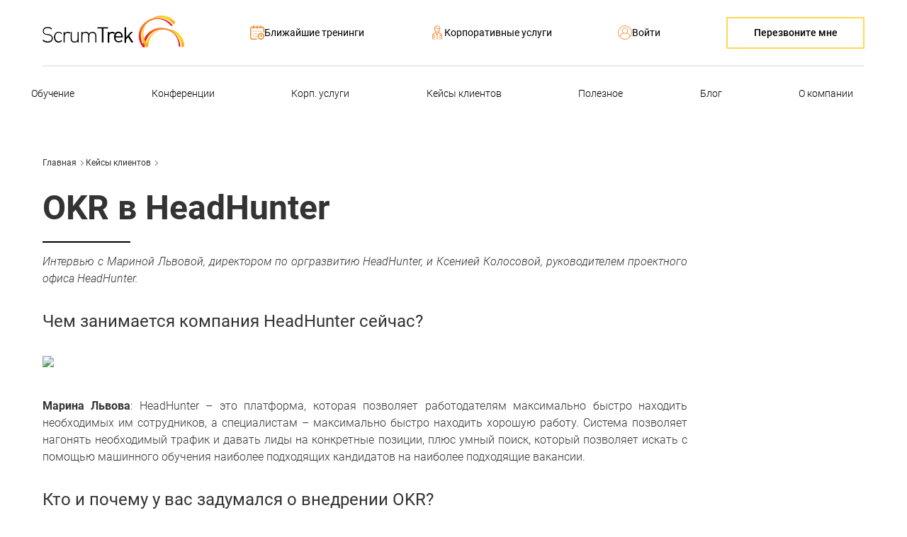

--- FILE ---
content_type: text/html; charset=utf8
request_url: https://scrumtrek.ru/cases/headhunter-okr/
body_size: 18170
content:
<!DOCTYPE html>
<html>
    <head>
        <meta charset="utf-8" />
        <meta http-equiv="Cache-Control" content="max-age=3600, must-revalidate" />
        <title>OKR в HeadHunter — Кейсы клиентов ScrumTrek</title>
        <meta name="description" content="Интервью с Мариной Львовой, директором по оргразвитию HeadHunter, и Ксенией Колосовой, руководителем проектного офиса HeadHunter." />

        <meta http-equiv="X-UA-Compatible" content="IE=edge" />
        <meta http-equiv="Cache-Control" content="no-cache, no-store, must-revalidate" />
        <meta http-equiv="Pragma" content="no-cache" />
        <meta http-equiv="Expires" content="0" />
        <meta name="SKYPE_TOOLBAR" content="SKYPE_TOOLBAR_PARSER_COMPATIBLE" />
        <meta content="telephone=no" name="format-detection" />
        <meta name="yandex-verification" content="7e78c0db217b6270" />
        

        
        

        
        
        <script type='text/javascript'>!function(){var t=document.createElement('script');t.type='text/javascript',t.async=!0,t.src='https://vk.com/js/api/openapi.js?169',t.onload=function(){VK.Retargeting.Init('VK-RTRG-1223324-dfOcw'),VK.Retargeting.Hit()},document.head.appendChild(t)}();!function() {var js = document.createElement('script');js.type = 'text/javascript';js.async = !0;js.src = 'https://scrumtrek.ru/userfiles/cookie_banner.js';document.head.appendChild(js)}();/*!function(){var js = document.createElement('script');js.type='text/javascript',js.async=!0,js.src = 'https://scrumtrek.ru/userfiles/snow2024_sdjfn.js';            document.head.appendChild(js)}();*/</script>

<noscript><img src='https://vk.com/rtrg?p=VK-RTRG-1223324-dfOcw' style='position:fixed; left:-999px;' alt=''/></noscript>

<style>.news__item {padding-left:5px}</style>

        <!-- Favicon Pack -->
        <link rel="apple-touch-icon" sizes="180x180" href="/apple-touch-icon.png">
        <link rel="icon" type="image/png" href="/site/src/favicons/favicon-32x32.png" sizes="32x32">
        <link rel="icon" type="image/png" href="/site/src/favicons/favicon-16x16.png" sizes="16x16">
        <link rel="manifest" href="/site/src/favicons/manifest.json">
        <link rel="mask-icon" href="/site/src/favicons/safari-pinned-tab.svg" color="#333333">
        <meta name="msapplication-config" content="/site/src/favicons/browserconfig.xml">
        <meta name="theme-color" content="#ffffff">
        <!-- /Favicon Pack -->
        
        <!-- google -->
        <meta itemprop="name" content="https://scrumtrek.ru"/>
        <meta itemprop="description" content="Интервью с Мариной Львовой, директором по оргразвитию HeadHunter, и Ксенией Колосовой, руководителем проектного офиса HeadHunter."/>
        <meta itemprop="image" content="https://content.scrumtrek.ru/wp-content/uploads/2021/06/hh-267x152.png"/>
        <!-- /google -->

        <meta property="og:title" content="OKR в HeadHunter — Кейсы клиентов ScrumTrek"/>
        <meta property="og:description" content="Интервью с Мариной Львовой, директором по оргразвитию HeadHunter, и Ксенией Колосовой, руководителем проектного офиса HeadHunter."/>
        <meta id="og_image" property="og:image" content="https://content.scrumtrek.ru/wp-content/uploads/2021/06/hh-267x152.png" />
        <meta property="og:url" content="https://scrumtrek.ru/cases/headhunter-okr/"/>
        <link rel="canonical" href="https://scrumtrek.ru/cases/headhunter-okr/">
        <meta property="og:site_name" content="ScrumTrek" />
        
        <!-- twitter -->
        <meta name="twitter:site" content="ScrumTrek"/>
        <meta name="twitter:title" content="OKR в HeadHunter — Кейсы клиентов ScrumTrek"/>
        <meta name="twitter:description" content="Интервью с Мариной Львовой, директором по оргразвитию HeadHunter, и Ксенией Колосовой, руководителем проектного офиса HeadHunter."/>
        <meta name="twitter:image:src" content="https://content.scrumtrek.ru/wp-content/uploads/2021/06/hh-267x152.png"/>
        <meta name="twitter:domain" content="https://scrumtrek.ru"/>
        <!-- /twitter -->

        <link rel="stylesheet" href="/site/src/css/styles.css?1768816566183" type="text/css">

        
        <script type="text/javascript" src="/site/src/js/sourcebuster.min.js?1768816540791"></script>
        <script type="text/javascript">sbjs.init({lifetime: 3});</script>
        <!-- Yandex.Metrika counter -->
                        <script type="text/javascript">
                            (function(m,e,t,r,i,k,a){
                                m[i]=m[i]||function(){(m[i].a=m[i].a||[]).push(arguments)};
                                m[i].l=1*new Date();
                                for (var j = 0; j < document.scripts.length; j++) {if (document.scripts[j].src === r) { return; }}
                                k=e.createElement(t),a=e.getElementsByTagName(t)[0],k.async=1,k.src=r,a.parentNode.insertBefore(k,a)
                            })(window, document,'script','https://mc.yandex.ru/metrika/tag.js', 'ym');

                            ym(22527481, 'init', {webvisor:true, trackHash:true, clickmap:true, accurateTrackBounce:true, trackLinks:true});
                        </script>
                        <noscript><div><img src="https://mc.yandex.ru/watch/22527481" style="position:absolute; left:-9999px;" alt="" /></div></noscript>
                        <!-- /Yandex.Metrika counter -->
    </head>
    <body>
        

        <div id="react-view"><div><!--$--><div><div class="hidden"></div><div><div id="navigation" class="top-menu" style="background-color:rgba(255, 255, 255,  .8)"><div class="modal__substrate modal--hidden"><div class="modal__close-btn"></div><div><div class="modal__content"><div><div class="modal__tabs"><div class="modal__tab">Регистрация на сайте</div><div class="modal__tab modal__tab--active">Вход на сайт</div></div><div class="modal__tab-container"><form class="modal__form"><input type="text" name="login" class="input--text modal__input input--stretched" placeholder="Электронная почта (логин)" autoComplete="username" value=""/><input type="password" name="password" class="input--text modal__input modal__input--lasted input--stretched" placeholder="Пароль" autoComplete="current-password" value=""/><p class="input-validation input-validation--error modal--12px"></p><footer class="modal__footer"><button class="btn btn--bg-white modal__submit-btn" type="submit">Войти</button><span class="modal__recovery-link text text--dotted-on-black">Забыли пароль?</span><div class="modal__social-block-inner"><span class="modal__loginwith">Войти с помощью</span><div class="social__block"><a href="#" class="social__item social__item--fb hidden--visibility" id="socialButtonFB"></a><a href="#" class="social__item social__item--vk hidden--visibility" id="socialButtonVK"></a></div></div></footer></form></div></div></div></div></div><div class="top-menu__wrapper"><div class="top-menu__container top-menu__container--1000"><a href="/" class="top-menu__logo blured-bg" title="ScrumTrek"></a><a href="https://forms.zohopublic.com/scrumtrek/form/Untitled4/formperma/_Hvy5Q7tIyBNvO19RNn6mGvyvFq8cKIooI7kYja4Xmw?name=&amp;email=&amp;phone=&amp;company=&amp;position=&amp;source=" class="btn btn--wide-yellow-border top-menu__callback-button" target="_blank">Перезвоните мне</a></div><div class="top-menu__container top-menu__container--top"><a href="/" class="top-menu__logo top-menu__logo--1200 blured-bg" title="ScrumTrek"></a><a href="/trainings/" class="top-menu__link"><i class="top-menu__icon top-menu__icon--nearest-trainings"></i><span>Ближайшие тренинги</span></a><a href="/p/uslugi/" class="top-menu__link"><i class="top-menu__icon top-menu__icon--corporate-services"></i><span>Корпоративные услуги</span></a><a href="#" class="top-menu__link" title="Войти"><i class="top-menu__icon top-menu__icon--login"></i><span>Войти</span></a><a href="https://forms.zohopublic.com/scrumtrek/form/Untitled4/formperma/_Hvy5Q7tIyBNvO19RNn6mGvyvFq8cKIooI7kYja4Xmw?name=&amp;email=&amp;phone=&amp;company=&amp;position=&amp;source=" class="btn btn--wide-yellow-border top-menu__callback-button top-menu__callback-button--1200" target="_blank">Перезвоните мне</a></div><div class="top-menu__container top-menu__container--bottom"><nav class="top-menu__menu top-menu__menu--relative blured-bg"><div class="top-menu__logo-lite"><a href="/" class="top-menu__logo-mini blured-bg" title="ScrumTrek"></a></div><ul><li><a href="/training-map/" class="top-menu__item multiple">Обучение</a><ul class="sub_menu"><li><a href="/training-map/" class="top-menu__item">Карта тренингов</a></li><li><a href="/trainings/" class="top-menu__item">Расписание тренингов</a></li><li><a href="/certification/" class="top-menu__item">Сертификации</a></li><li><a href="/product/agile-scrum/#training" class="top-menu__item">Обучение новичков в Agile</a></li><li><a href="/product/scrum-master/#training" class="top-menu__item">Обучение скрам-мастеров</a></li><li><a href="/product/244/kurs-agile-coach-university/" target="_blank" class="top-menu__item">Обучение agile-коучей</a></li><li><a href="/product/product-owner/" target="_blank" class="top-menu__item">Обучение владельцев продукта</a></li><li><a href="https://scrumtrek.ru/training-map/#business" class="top-menu__item">Другое обучение</a></li></ul></li><li><a class="top-menu__item multiple">Конференции</a><ul class="sub_menu"><li><a href="https://archdays.ru" target="_blank" class="top-menu__item">ArchDays</a></li><li><a href="https://agiledays.ru" target="_blank" class="top-menu__item">AgileDays</a></li><li><a href="https://productconf.ru" target="_blank" class="top-menu__item">ProductConf</a></li></ul></li><li><a href="https://scrumtrek.ru/p/uslugi/" class="top-menu__item multiple">Корп. услуги</a><ul class="sub_menu"><li><a href="https://scrumtrek.ru/p/uslugi/" class="top-menu__item">Консалтинг по гибким подходам</a></li><li><a href="https://www.kkts.ai/transformation" target="_blank" class="top-menu__item">Консалтинг по применению AI</a></li><li><a href="https://scrumtrek.ru/p/obuchenie/" class="top-menu__item">Обучение для компаний</a></li><li><a href="https://scrumtrek.ru/it-diagnostics/" class="top-menu__item">Диагностика IT-устойчивости</a></li><li><a href="https://scrumtrek.ru/korporativnye-sessii-biznesa/" class="top-menu__item">Корпоративные сессии для бизнеса</a></li><li><a href="https://scrumtrek.ru/event-storming/" class="top-menu__item">Проведение сессий Event Storming</a></li></ul></li><li><a href="/cases/" class="top-menu__item multiple">Кейсы клиентов</a><ul class="sub_menu"><li><a href="/cases/" class="top-menu__item">Истории компаний</a></li><li><a href="/graduate-stories/" class="top-menu__item">Истории выпускников</a></li></ul></li><li><a href="/blog/knowledge-base/" class="top-menu__item multiple">Полезное</a><ul class="sub_menu"><li><a href="/blog/knowledge-base/" class="top-menu__item">Видео и статьи — поиск</a></li><li><a href="https://kkts.ai/events?utm_source=scrumtrek" target="_blank" class="top-menu__item">Видео с митапов про AI</a></li><li><a href="/blog/agile-scrum/scrum-glossary/" class="top-menu__item">Глоссарий Scrum</a></li><li><a href="/blog/kanban/kanban-glossary/" class="top-menu__item">Глоссарий Kanban</a></li><li><a href="/blog/business-agility/okr-big-picture/" class="top-menu__item">Глоссарий OKR</a></li><li><a href="/blog/product-management/product-glossary/" class="top-menu__item">Глоссарий владельца продукта</a></li><li><a href="/blog/enterprise-agility/8180/safe-russia/" class="top-menu__item">Навигатор по SAFe</a></li><li><a href="/product/agile-scrum/" class="top-menu__item">Навигатор по Agile / Scrum</a></li><li><a href="/materials/quiz/" class="top-menu__item">Тесты по Agile / Scrum</a></li><li><a href="/stuff/" class="top-menu__item">Плакаты и Agile-товары</a></li></ul></li><li><a href="/blog/" class="top-menu__item multiple">Блог</a><ul class="sub_menu"><li><a href="/blog/" class="top-menu__item">Все статьи</a></li><li><a href="/blog/agile-scrum/" class="top-menu__item">Agile / Scrum</a></li><li><a href="/blog/kanban/" class="top-menu__item">Kanban</a></li><li><a href="/blog/product-management/" class="top-menu__item">Управление продуктами</a></li><li><a href="/blog/enterprise-agility/" class="top-menu__item">Enterprise Agility</a></li><li><a href="/blog/business-agility/" class="top-menu__item">Business Agility и OKR</a></li><li><a href="/blog/soft-skills/" class="top-menu__item">Фасилитация и коучинг</a></li><li><a href="/blog/ai/" class="top-menu__item">Применения AI</a></li></ul></li><li><a href="/about/" class="top-menu__item multiple">О компании</a><ul class="sub_menu"><li><a href="/about/" class="top-menu__item">Что мы делаем</a></li><li><a href="/team/" class="top-menu__item">Наша команда</a></li><li><a href="/contacts/" class="top-menu__item">Контакты</a></li></ul></li></ul><div class="top-menu__search-lite"><a href="https://forms.zohopublic.com/scrumtrek/form/Untitled4/formperma/_Hvy5Q7tIyBNvO19RNn6mGvyvFq8cKIooI7kYja4Xmw?name=&amp;email=&amp;phone=&amp;company=&amp;position=&amp;source=" class="btn btn--wide-yellow-border top-menu__callback-button" style="width:27px;height:27px;border:none;display:inline-block;margin-left:3px;background:url(/site/src/images/mobile-menu/callback--orange.svg) center no-repeat;background-size:27px 27px;padding:0!important" target="_blank"></a></div><div class="top-menu__search-lite"><a class="top-menu__link" href="#" title="Поиск"><i class="top-menu__icon top-menu__icon--search"></i></a></div><div class="top-menu__profile-lite"><a href="#" class="top-menu__link" title="Войти"><i class="top-menu__icon top-menu__icon--login"></i><span></span></a></div><div class="menuSearch search-form search-form--in-menu search-form--hide"><form action="/research/"><input type="text" name="q" class="search-form__q open" placeholder="Поиск..." required=""/><div class="search-form__btn-container"><button type="submit" class="open"><img src="/site/src/images/menu/search_icon_black.svg" alt=""/></button></div></form></div></nav></div></div></div><div class="page page--padding-top"><div class="page__content"><div class="breadcrumb breadcrumb--inline"><a class="breadcrumb__item" href="/">Главная<span class="breadcrumb__item--arrow"> <img src="/site/src/images/icons/arrow-right.png"/></span></a><a class="breadcrumb__item" href="/cases/">Кейсы клиентов<span class="breadcrumb__item--arrow"> <img src="/site/src/images/icons/arrow-right.png"/></span></a><span class="breadcrumb__item"></span></div><h1 class="page__title page__title--solid">OKR в HeadHunter</h1><div><div class="transformation__container"><p><em>Интервью с Мариной Львовой, директором по оргразвитию HeadHunter, и Ксенией Колосовой, руководителем проектного офиса HeadHunter.</em></p>
<h3>Чем занимается компания HeadHunter сейчас?</h3>
<p><img src="https://content.scrumtrek.ru/wp-content/uploads/2021/06/pasted-image-0.png" /></p>
<p><br />
<b>Марина Львова</b>: HeadHunter – это платформа, которая позволяет работодателям максимально быстро находить необходимых им сотрудников, а специалистам – максимально быстро находить хорошую работу. Система позволяет нагонять необходимый трафик и давать лиды на конкретные позиции, плюс умный поиск, который позволяет искать с помощью машинного обучения наиболее подходящих кандидатов на наиболее подходящие вакансии.</p>
<h3>Кто и почему у вас задумался о внедрении OKR?</h3>
<p><b>Марина Львова</b>: Около четырех лет назад был первый заход на тему OKR, но сошлись на том, что это не очень актуально и не совсем понятно, зачем. Было четкое управление по целям и KPI, крупным годовым проектам всех подразделений. Все мониторинги, всех метрик и KPI были настроены. Объемы, люди и скорости позволяли это все достаточно просто синхронизировать и централизовать и с достаточным качеством транслировать. Но, когда случился локдаун, я подумала, как это все связать. Жизнь усложняется, людей и задач больше, скорости выше, мы сидим по домам. Так снова вернулась идея еще раз внимательно посмотреть на OKR.</p>
<p><img src="https://content.scrumtrek.ru/wp-content/uploads/2021/06/pasted-image-0-1.png" /></p>
<p><br />
<b>Ксения Колосова</b>: У нас это было на уровне «реализации бизнес-задач». На этом уровне нам не хватало какой-то синхронизации, хотя мы уже включили продактов в команду, попробовали ставить Service Level Expectations, получать ожидания от команд. Пробовали даже миссии, но все  получалось немного формально, не затягивало. Мы даже смотрели ретроспективно, поднимали результаты аудитов 2-3 летней давности, и там тоже мелькала рекомендация сделать OKR. Но, видимо, мы тоже к этому были не готовы, потому что даже не зацепились за это, вообще не восприняли, что нам это требуется. Параллельно движение к OKR шло и у разработчиков, то есть у части команд.</p>
<h3>Какие пути рассматривались, какой выбрали и почему?</h3>
<p><b>Марина Львова</b>: Нужно начать с того, что мы любим дедлайны. Поэтому, когда стало понятно, что это нам нужно, мы сказали: «Внедрим, раскатаем на достаточно большое количество команд за квартал». В реальности, для того чтобы не подбить крылья и удержать динамику всей компании, проще всего было привлечь консультантов, которые поддерживали бы нас с точки зрения методологии. Поэтому единственное мое личное решение во всем проекте, это найм консультантов.</p>
<p>Это решение мы приняли по нескольким причинам. Во-первых, сроки были сжатые. Опыта у нас в этом мало, а желание было большое. Во-вторых, я точно знаю людей, с кем собираюсь заходить в этот проект. Я их понимаю, я знаю, что их поймут мои коллеги: очень похожий язык, очень похожая культура, очень похожие ценности. Поэтому мы, конечно же, выбрали ScrumTrek. Для нас это история очень долгих и эффективных отношений, с одной стороны. А с другой стороны, отношения, когда в любой момент времени, во время контрактных отношений и вне любых совместных проектов можешь прилететь как стихийное бедствие: «А-а, что это у меня тут такое?», и всегда получаешь ответ. И это была очень выстроенная система доверия, которая дала возможность быстро запуститься.</p>
<p>Наше сотрудничество началось в 2010 году, когда стали понимать, что нам нужны другие методы управления командами. Мы внедрили тогда Agile, Scrum, и раскатали это на все команды. Первый этап - это большой кусок нашей жизни длился несколько лет. Мы проходили аудиты, как у нас это идет, получали рекомендации.<br />
Следующий заход был в 2016 году, когда мы снова заказали аудит всей системы уже в связке «продукт, разработка, поставка», чтобы найти новые гэпы и посмотреть, что еще можно сделать. Собственно, сейчас – это следующая итерация. Это эволюционный процесс, который усложняется с каждым годом, усложняется с каждым витком развития нашей компании. А так как ScrumTrek знает компанию, знает команду, знает, что было, и видит, что уже стало, то это взаимодействие становится более чем эффективным и очень комфортным для нас.</p>
<h3>Каким был план внедрения?</h3>
<p><b>Ксения Колосова</b>: Первый шаг был – придумать план. Поэтому было обучение. Прошли обучение и SAFe® (Scaled Agile Framework®), и OKR (Objectives and Key Results). Дальше начали думать, как будем это внедрять, то есть выбор был: внедрять сразу везде, или все-таки выбрать пилот. Договорились, что сначала запустим пилот. Посмотрели, прикинули риски, и решили, что пилот запустим именно с консультантами, а уже дальше будем адаптировать, изменять его под себя. Поэтому первая веха – понять, какие у нас есть варианты. Вторая веха – запустить. Третья веха – самостоятельно разработать план по итогам пилота, и двигаться дальше.</p>
<h3>Из чего состоял запуск пилота?</h3>
<p><b>Ксения Колосова</b>: В качестве пилота, нам казалось важным выбрать направление, где в любом виде присутствует синхронизация, то есть не брать совсем разрозненные команды. Мы обсуждали, что, если запускать там, где будет самый сложный процесс, то, скорее всего, мы просто потратим время на сопротивление и не получим никакого результата. Выбрали направление, где это легче будет внедрять, потому что команды сами готовы – блок соискательских команд. Одна часть команд – моя, так как мне легко будет проходить весь процесс; вторая часть команд – это ребята, которые уже сами начали делать себе OKR. Именно их мы выбрали и в пилот, как целостное отдельное направление, на котором мы можем посмотреть, как это работает. Мы понимали, что, если что-то пойдет не так, мы сумеем исправить ошибки и восстановить эти команды.</p>
<p><iframe title="YouTube video player" src="https://www.youtube.com/embed/8xesC4r0Uqk" width="560" height="315" frameborder="0" allowfullscreen="allowfullscreen"></iframe></p>
<h3>Из чего состояло внедрение OKR? Как вы поняли, что пилот завершился?</h3>
<p><b>Марина Львова</b>: Здесь очень важно понимать, что у компании есть стратегия, то есть это не сферический конь в вакууме, а более чем формальный документ, по которому мы живем примерно с 2017 года. Концепция регулярно обновляется и делается слотами на пять лет. Это очень живая история, по которой мы отчитываемся каждый квартал.</p>
<p>Мой запрос к OKR был в том, чтобы стратегия для сотрудников была тоже живой системой, в разработке которой они принимали бы активное участие. Это один из важных моментов, потому что в прошлом году, делая следующий пятилетний слот, мы вовлекли порядка двухсот сотрудников, которые занимали очень активную позицию в разработке этой стратегии компании.</p>
<p>Первое, что было сделано с точки зрения внедрения OKR, это совместная разработка стратегии. Может быть, это не ложится в классическую методологию, но у нас есть особенности творческого процесса. Поэтому первый шаг – это максимальное вовлечение людей в разработку стратегии компании на пять лет, с учетом и их идей, и проработки этих идей. Второй шаг – это обучение команды внедрения самой методологии, технологии. Дальше шло обучение пилотной команды, потому что для них тоже был сделан тренинг уже внутри компании.</p>
<p><b>Ксения Колосова</b>: На пилот мы собрали пять команд, и с ними за два дня запланировали третий квартал. Туда входила презентация ожиданий от product-директора, придумывание целей самой командой, валидации этих целей от product-директора, синхронизация между командами. Кроме этих пяти команд, мы позвали product’ов из других команд. Команды запланировали третий квартал и шли по этому плану.</p>
<p><b>Марина Львова</b>: Как мы поняли, что пилот удался? Гипотетически у нас были метрики, но параллельно с пилотным проектом начали образовываться отдельные команды, которые стали пробовать у себя OKR. Понимая, что ресурсов сейчас на всех не хватает, они начали это делать внутри себя сами. Они знали, что этот процесс идет, и можно было прослушать тренинги, можно было прослушать записи Ксении, можно было даже прийти на демонстрации. К концу третьего квартала мы понимали, что 70% предполагаемых нами участников уже готовы полностью вступить в проект, и с четвертого квартала мы открыли проект для всех.</p>
<p><b>Ксения Колосова</b>: Более того, на чекине третьего квартала была уже вся разработка, то есть планировались мы пятью командами, а на чекине были все. Общий чекин, который мы делаем у себя, но тогда мы делали его два раза в квартал, то есть именно когда мы собираем всех, кто запланировался, и смотрим, что происходит по целям, по результатам, по прогрессу выполнения, какими инициативами и какая там выполнимость прогнозируемая.</p>
<p>Итак, в середине третьего квартала пришли все. Они, естественно, планировались без синхронизации, они планировались внутри своей команды, но, тем не менее, они захотели именно поставить цели. Да, они прослушали семинары, поняли это, сами туда пошли и сами захотели в чекине участвовать. В четвертом квартале 2020 года уже вся разработка преимущественно добровольно попросилась.</p>
<p><b>А в первом квартале 2021 года и административные блоки тоже попросились взять их на борт?</b></p>
<p><b>Ксения Колосова</b>: Да. Когда планировали четвертый квартал, у нас было 32 команды. Первый квартал, мы думаем: давайте сделаем анкету, просто опрос, кто хочет присоединиться, тот присоединится. Я думаю: «Кто там захочет присоединиться? Команд десять еще, станет 42 – хорошо». А присоединились 30 команд! Еще 30 к тем 32!</p>
<p><img src="https://content.scrumtrek.ru/wp-content/uploads/2021/06/Рисунок1.jpg" /></p>
<h3>С какими вызовами вам помогли справиться цели, поставленные через OKR?</h3>
<p><b>Марина Львова</b>: Для нас OKR – это все-таки не метрики, как бы банально это ни прозвучало. Это зеленый коридор. Мы для себя это воспринимаем не совсем как коридор, а скорее, даже как планку, ниже которой падать нельзя.</p>
<p>Если говорить про амбициозные цели, то сначала я дам культурологическую цель. Мне кажется, она очень важна. Это синхронизация, и она продолжает настраиваться, синхронизация топ-менеджмента компании и реализации проектов, причем, не команды снизу, а в обратную сторону. Сейчас это действительно начинает активно работать. Ты приходишь и говоришь: «Задача бизнеса – капитализация такая-то, надо придумать что-то с этим», и у тебя включаются разные команды, которые начинают через это думать о том, как они перестроят собственный процесс.</p>
<p>Наверное, такое у всех руководителей бывает, когда ты живешь на горизонте планирования хотя бы год, и в режиме тушения пожаров, увеличения объемов, показателей, всего остального, отрываешься от того, как это в реальности делается. Как бы не хотелось, но единая картина компании начинает расползаться: стратегия, операционная деятельность, ожидания и реальность. Появляется гэп между реальными нагрузками команди и желаемым результатом. И с какой бы интенсивностью команды не давали результат, этого всегда будет всем мало. Инструменты и методология OKR позволяют синхронизировать реальную нагрузку команд, ожидания менеджмента и дают драйв. Топ-менеджмент приходит на все чекины. Есть OKR, которые общие для компании.</p>
<p>Синхронизация уровней между собой - это сложная цель, нельзя говорить, что она побочная, нет, она основная. Как только эта двусторонняя синхронизация происходит, дальше случается магия, потому что дальше уже любой прорыв не будет продавливаемым. Это тот момент, когда ты приходишь и говоришь: «Ребята, надо там оказаться, не знаем, как, но прямо надо».</p>
<p><img src="https://content.scrumtrek.ru/wp-content/uploads/2021/06/Рисунок3-757x347.jpg" /></p>
<p>Я не могу сказать, что мы без OKR не делали прорывы, это не совсем так. Надрыв – это наш конек. Просто OKR помогают делать этот надрыв примерно одновременно, примерно во всех местах, примерно со всех уровней и географии компании. Туда фокус, туда прыжок, туда надо добежать, умереть, но добежать.</p>
<p>С точки зрения коммуникации, встреч немного. Первая встреча – это когда менеджмент рассказывает, какие ожидания у них есть от каждого направления, еще раз обновляем пятилетнюю стратегию компании, наши OKR. Это именно встреча про «рассказать», все участники там могут задавать вопросы. Вторая общая встреча – это когда команды уже собираются, показывают свои черновики, и мы там составляем список пересечений, какой команде с кем нужно пересечься, обсудить их OKR. Тут происходит горизонтальное выравнивание. Третья встреча – это когда уже команды рассказывают, какие у них в итоге получились OKR. Там тоже возможны вопросы, но это уже финальная синхронизация.</p>
<p><img src="https://content.scrumtrek.ru/wp-content/uploads/2021/06/Рисунок2.jpg" /></p>
<p><b>Были ли моменты, когда команды уже к середине квартала понимали, что не получится выйти на линию тренда по ключевым результатам, и им нужна помощь смежных команд, соседей? Какие механизмы у них есть, чтобы скорректировать свой план на квартал?</b></p>
<p><b>Ксения Колосова</b>: Механизмы такие же, как были у нас всегда, то есть собраться и обсудить. У нас редко бывает, что именно у самой команды родилось какое-то решение, где им нужна помощь смежных ребят, потому что команды кросс-функциональные. Скорее бывают крупные проекты, по которым немножко проворонили, немножко не запланировали в начале OKR, а потом требуется подключение других команд. Как раз для этого я сейчас и хочу добавить синхронизацию по горизонтали, чтобы снизить число таких коллизий, потому что пока это приходится устранять в ручном режиме, то есть именно смотреть, чьими OKR мы сможем в данном случае пожертвовать, где приоритетнее новая история по сравнению с тем, что запланировали.</p>
<p><b>Марина Львова</b>: Еще важно понимать, что доски все настроены, и у тебя с точки зрения движения проектов, и вся остальная информация настроена в Jira, и ты ее видишь. У тебя есть понимание, что проект начинает застревать, что у тебя сработал эффект бутылочного горлышка. Это тоже история, в которой мы живем очень много лет, и она естественна. В тот момент, когда у тебя застрял проект, ты не сидишь и не ждешь милости от кого-то, а идешь и договариваешься, идешь и спрашиваешь, что делать со всем этим счастьем.</p>
<h3>Теперь про планы: куда дальше?</h3>
<p><b>Вы хотите отдохнуть, подтюнить процесс, а потом уж сказать: «Ладно, заходите, все остальные»?</b></p>
<p><b>Ксения Колосова</b>: Да, чтобы настроить процесс, и все-таки запускать всех не на шаткую, а на готовую платформу.</p>
<p><b>Марина Львова</b>: Мои планы по большей части закончились. Мне важно было запустить, важно было начать синхронизацию, важно было, чтобы появились, как это очень модно называть, амбассадоры всей этой истории, с одной стороны. С другой стороны, я вижу, что механика сейчас рабочая. Следовательно, моя дальнейшая задача – сделать так, чтобы это крепло, и в нужный момент поддержать, неважно, какими инструментами: административно, морально, финансово. Сделать так, чтобы эта история максимально захватывала компанию. Не формально: «Ой, у нас тут есть OKR. Зачем? Просто интересно». В некоторых подразделениях они правда не очень нужны, или там правда нет какого-то прорыва, он там не нужен в ближайшее время.</p>
<p>Для меня это такая штука, которая уже достаточно операционная, чтобы не строить каких-то амбициозных планов со своей стороны. Но ее нужно опекать для того, чтобы все было чистенько, четенько, чтобы это был по-настоящему работающий инструмент, и всячески помогать команде Ксении в случаях, если они на чем-то спотыкаются. Поэтому у меня грандиозные планы закончились, когда это заработало, дальше задача, чтобы это работало и приносило пользу. Ну и самой быть активным пользователем этой системы.</p>
<h3>NEW! Обновление кейса в 2022 году</h3>
<p><b>В ноябре 2022 года Марина выступила с обновлением кейса на конференции Enterprise Agile Russia. Доклад назывался "OKR как способ нацелить людей в неопределенности".</b></p>
<p>Вы можете прочитать <a href="https://scrumtrek.ru/blog/enterprise-agility/10941/okr-kak-sposob-natselit-lyudej-v-neopredelennosti/">транскрибацию доклада</a> или посмотреть <a href="https://vk.com/video-210819457_456239352?list=ln-HrYaxc9kC52QdCWn0T">видео выступления</a>.</p>
<!--<h3>Реализовано совместно с компанией ScrumTrek</h3>
<div class="row-one">
<p><img class="alignnone wp-image-1063 size-full" src="https://content.scrumtrek.ru/wp-content/uploads/2019/12/C0ILFGi75IgUSX3n-e1611142076240.jpg" alt="" width="507" height="507" /></p>
<div class="row-one__text">
<p class="transformation__text"><strong><a href="https://scrumtrek.ru/trainer/5191/sergey-rogachev/" target="_blank" rel="noopener noreferrer">Сергей Рогачёв</a></strong></p>
<div class="teacher__work" data-reactid="114">Agile-коуч, эксперт в Agile-трансформации крупных компаний, развивает SAFe® и OKR в России, продюсер исследования "Agile в России", конференций Enterprise Agile Russia и OKR Russia.</div>
</div>
</div>
<div class="row-one">
<p><img src="https://content.scrumtrek.ru/wp-content/uploads/2021/06/Iz09aezbvAhKiyb9-scaled-e1622990659666.jpeg" /></p>
<div class="row-one__text">
<p class="transformation__text"><strong><a href="https://scrumtrek.ru/trainer/6226/konstantin-khokhrin/" target="_blank" rel="noopener noreferrer">Константин Хохрин</a></strong></p>
<div class="teacher__work" data-reactid="114">OKR/SAFe-практик с опытом внедрений в банках, телеком, ритейл, финтех и производственных компаниях. Организатор конференций Agile Days, OKR Russia, Enterprise Agile Russia.</div>
</div>
</div>
-->
<p><a id="case-button" class="c__button c__button--wider" href="https://agils.ru/STCorpCase?source=case_headhunter-okr&amp;coach_email=akhamitskiy@scrumtrek.ru" target="_blank" rel="noopener noreferrer">Получить консультацию</a><br />
<br />
<br />
<br />
<br />
</p></div></div></div></div><div class="profile-level-up profile-level-up--static"><div class="profile-level-up__scrollable profile-level-up__scrollable--desktop"><!--$--><!--/$--></div></div><footer class="footer"><div class="c__container footer__container"><ul class="footer-menu footer-menu--style"><div class="footer__left"><a href="/" class="footer__logo blured-bg" title="ScrumTrek"></a><p class="footer__left-item footer__left-item--big-margin">Делаем компании быстрее и прибыльнее, а людей в них — счастливее</p><a href="tel:+74953748812" class="scrum-link scrum-link--simple-dark-black footer__left-item">+7 (495) 374-88-12</a><div class="footer__socials footer__left-item"><a href="https://t.me/+ICbnJCz-4co2ZmQy" target="_blank" class="c-social__item c-social__item--tg"></a><a href="https://vk.com/scrumtrek" target="_blank" class="c-social__item c-social__item--vk"></a><a href="https://rutube.ru/channel/41019239/" target="_blank" class="c-social__item c-social__item--yt"></a></div><a class="footer__left-item footer__left-item--big-margin footer__subscribe-link scrum-link scrum-link--simple-dark-black" href="https://scrumtrek.online/subscribe-agile-scrum" target="_blank">Подписаться на рассылку<span class="footer__subscribe-icon"></span></a><div class="footer-search search-form"><form action="/research/"><input type="text" name="q" class="search-form__q" placeholder="Поиск по сайту" required=""/><div class="search-form__btn-container"><button type="submit" class="search-form__submit"></button></div></form></div></div><li><p class="footer-menu__item footer-menu__item--header">О компании</p><ul class="footer-menu__sub-menu"><li><a href="/about/" class="footer-menu__item scrum-link scrum-link--simple-dark-black">Что мы делаем</a></li><li><a href="/team/" class="footer-menu__item scrum-link scrum-link--simple-dark-black">Наша команда</a></li><li><a href="/blog/" class="footer-menu__item scrum-link scrum-link--simple-dark-black">Блог</a></li><li><a href="/contacts/" class="footer-menu__item scrum-link scrum-link--simple-dark-black">Контакты</a></li><li><a href="/education/" class="footer-menu__item scrum-link scrum-link--simple-dark-black">Сведения об образовательной организации</a></li></ul></li><li><p class="footer-menu__item footer-menu__item--header">Обучение</p><ul class="footer-menu__sub-menu"><li><a href="/training-map/" class="footer-menu__item scrum-link scrum-link--simple-dark-black">Карта тренингов</a></li><li><a href="/product/agile-scrum/" class="footer-menu__item scrum-link scrum-link--simple-dark-black">Обучение новичков в Agile</a></li><li><a href="/product/scrum-master/" class="footer-menu__item scrum-link scrum-link--simple-dark-black">Обучение Scrum Master</a></li><li><a href="/product/product-owner/" class="footer-menu__item scrum-link scrum-link--simple-dark-black">Обучение Product Owner</a></li><li><a href="/product/delivery-manager/" class="footer-menu__item scrum-link scrum-link--simple-dark-black">Обучение Kanban</a></li><li><a href="/training-map/#people" class="footer-menu__item scrum-link scrum-link--simple-dark-black">Другое обучение</a></li></ul></li><li><p class="footer-menu__item footer-menu__item--header">Корпоративным клиентам</p><ul class="footer-menu__sub-menu"><li><a href="/p/uslugi/" class="footer-menu__item scrum-link scrum-link--simple-dark-black">Консалтинг по гибким подходам</a></li><li><a href="https://www.kkts.ai/" target="_blank" class="footer-menu__item scrum-link scrum-link--simple-dark-black">Консалтинг по применению ИИ</a></li><li><a href="https://docs.google.com/spreadsheets/d/1THMzVOlAeDyauGQWLrM6MSREU29rpQo3AfgJ3yyruZA/edit#gid=0" target="_blank" class="footer-menu__item scrum-link scrum-link--simple-dark-black">Тренинги для групп от 10 чел.</a></li><li><a href="/cases/" class="footer-menu__item scrum-link scrum-link--simple-dark-black">Кейсы клиентов</a></li></ul></li></ul></div><div class="c__container footer__container footer__container--copyrights"><div class="footer__copyright">© 2008 — <!-- -->2026<!-- --> ScrumTrek</div><a href="/docs/policy.pdf" target="_blank" class="footer__policy scrum-link scrum-link--simple-medium-grey">Политика обработки персональных данных</a></div></footer></div></div><!--/$--></div></div>

        <script>
            window.__HOSTNAME__ = "scrumtrek.ru";
            window.__API_URL__ = "https://scrumtrek.ru/api";
            window.__SITE_URL__ = "https://scrumtrek.ru";            
            window.__INITIAL_STATE__ = {"auth":{"type":"error","data":{"logged":false}},"cart":{},"cases":[],"certs":[],"clients":[],"contentcat":{"success":true,"bp":"200_008","type":"post","title":"OKR в HeadHunter","category":{"cat_ID":2,"category_nicename":"cases","parent":0,"name":"Кейсы клиентов","slug":"cases","category_parent":0,"term_group":0,"uri":"/cases/","term_id":2,"category_count":30,"count":30,"taxonomy":"category","cat_name":"Кейсы клиентов","parentName":"","term_taxonomy_id":2,"filter":"raw","category_description":"ScrumTrek помогает компаниям трансформироваться, внедряя гибкие процессные, продуктовые и инженерные подходы, причем делает это \r\n\r\n• на всех этапах: от аудита до масштабирования на всю компанию;\r\n• и на всех уровнях: от консалтинга для топов до обучения исполнителей. \r\n\r\n<a href=\"/p/uslugi/\"><i>Подробнее...</i></a>\r\n\r\nНиже – некоторые кейсы от клиентов ScrumTrek.","description":"ScrumTrek помогает компаниям трансформироваться, внедряя гибкие процессные, продуктовые и инженерные подходы, причем делает это \r\n\r\n• на всех этапах: от аудита до масштабирования на всю компанию;\r\n• и на всех уровнях: от консалтинга для топов до обучения исполнителей. \r\n\r\n<a href=\"/p/uslugi/\"><i>Подробнее...</i></a>\r\n\r\nНиже – некоторые кейсы от клиентов ScrumTrek."},"content":"<p><em>Интервью с Мариной Львовой, директором по оргразвитию HeadHunter, и Ксенией Колосовой, руководителем проектного офиса HeadHunter.</em></p>\r\n<h3>Чем занимается компания HeadHunter сейчас?</h3>\r\n<p><img src=\"https://content.scrumtrek.ru/wp-content/uploads/2021/06/pasted-image-0.png\" /></p>\r\n<p><br />\r\n<b>Марина Львова</b>: HeadHunter – это платформа, которая позволяет работодателям максимально быстро находить необходимых им сотрудников, а специалистам – максимально быстро находить хорошую работу. Система позволяет нагонять необходимый трафик и давать лиды на конкретные позиции, плюс умный поиск, который позволяет искать с помощью машинного обучения наиболее подходящих кандидатов на наиболее подходящие вакансии.</p>\r\n<h3>Кто и почему у вас задумался о внедрении OKR?</h3>\r\n<p><b>Марина Львова</b>: Около четырех лет назад был первый заход на тему OKR, но сошлись на том, что это не очень актуально и не совсем понятно, зачем. Было четкое управление по целям и KPI, крупным годовым проектам всех подразделений. Все мониторинги, всех метрик и KPI были настроены. Объемы, люди и скорости позволяли это все достаточно просто синхронизировать и централизовать и с достаточным качеством транслировать. Но, когда случился локдаун, я подумала, как это все связать. Жизнь усложняется, людей и задач больше, скорости выше, мы сидим по домам. Так снова вернулась идея еще раз внимательно посмотреть на OKR.</p>\r\n<p><img src=\"https://content.scrumtrek.ru/wp-content/uploads/2021/06/pasted-image-0-1.png\" /></p>\r\n<p><br />\r\n<b>Ксения Колосова</b>: У нас это было на уровне «реализации бизнес-задач». На этом уровне нам не хватало какой-то синхронизации, хотя мы уже включили продактов в команду, попробовали ставить Service Level Expectations, получать ожидания от команд. Пробовали даже миссии, но все  получалось немного формально, не затягивало. Мы даже смотрели ретроспективно, поднимали результаты аудитов 2-3 летней давности, и там тоже мелькала рекомендация сделать OKR. Но, видимо, мы тоже к этому были не готовы, потому что даже не зацепились за это, вообще не восприняли, что нам это требуется. Параллельно движение к OKR шло и у разработчиков, то есть у части команд.</p>\r\n<h3>Какие пути рассматривались, какой выбрали и почему?</h3>\r\n<p><b>Марина Львова</b>: Нужно начать с того, что мы любим дедлайны. Поэтому, когда стало понятно, что это нам нужно, мы сказали: «Внедрим, раскатаем на достаточно большое количество команд за квартал». В реальности, для того чтобы не подбить крылья и удержать динамику всей компании, проще всего было привлечь консультантов, которые поддерживали бы нас с точки зрения методологии. Поэтому единственное мое личное решение во всем проекте, это найм консультантов.</p>\r\n<p>Это решение мы приняли по нескольким причинам. Во-первых, сроки были сжатые. Опыта у нас в этом мало, а желание было большое. Во-вторых, я точно знаю людей, с кем собираюсь заходить в этот проект. Я их понимаю, я знаю, что их поймут мои коллеги: очень похожий язык, очень похожая культура, очень похожие ценности. Поэтому мы, конечно же, выбрали ScrumTrek. Для нас это история очень долгих и эффективных отношений, с одной стороны. А с другой стороны, отношения, когда в любой момент времени, во время контрактных отношений и вне любых совместных проектов можешь прилететь как стихийное бедствие: «А-а, что это у меня тут такое?», и всегда получаешь ответ. И это была очень выстроенная система доверия, которая дала возможность быстро запуститься.</p>\r\n<p>Наше сотрудничество началось в 2010 году, когда стали понимать, что нам нужны другие методы управления командами. Мы внедрили тогда Agile, Scrum, и раскатали это на все команды. Первый этап - это большой кусок нашей жизни длился несколько лет. Мы проходили аудиты, как у нас это идет, получали рекомендации.<br />\r\nСледующий заход был в 2016 году, когда мы снова заказали аудит всей системы уже в связке «продукт, разработка, поставка», чтобы найти новые гэпы и посмотреть, что еще можно сделать. Собственно, сейчас – это следующая итерация. Это эволюционный процесс, который усложняется с каждым годом, усложняется с каждым витком развития нашей компании. А так как ScrumTrek знает компанию, знает команду, знает, что было, и видит, что уже стало, то это взаимодействие становится более чем эффективным и очень комфортным для нас.</p>\r\n<h3>Каким был план внедрения?</h3>\r\n<p><b>Ксения Колосова</b>: Первый шаг был – придумать план. Поэтому было обучение. Прошли обучение и SAFe® (Scaled Agile Framework®), и OKR (Objectives and Key Results). Дальше начали думать, как будем это внедрять, то есть выбор был: внедрять сразу везде, или все-таки выбрать пилот. Договорились, что сначала запустим пилот. Посмотрели, прикинули риски, и решили, что пилот запустим именно с консультантами, а уже дальше будем адаптировать, изменять его под себя. Поэтому первая веха – понять, какие у нас есть варианты. Вторая веха – запустить. Третья веха – самостоятельно разработать план по итогам пилота, и двигаться дальше.</p>\r\n<h3>Из чего состоял запуск пилота?</h3>\r\n<p><b>Ксения Колосова</b>: В качестве пилота, нам казалось важным выбрать направление, где в любом виде присутствует синхронизация, то есть не брать совсем разрозненные команды. Мы обсуждали, что, если запускать там, где будет самый сложный процесс, то, скорее всего, мы просто потратим время на сопротивление и не получим никакого результата. Выбрали направление, где это легче будет внедрять, потому что команды сами готовы – блок соискательских команд. Одна часть команд – моя, так как мне легко будет проходить весь процесс; вторая часть команд – это ребята, которые уже сами начали делать себе OKR. Именно их мы выбрали и в пилот, как целостное отдельное направление, на котором мы можем посмотреть, как это работает. Мы понимали, что, если что-то пойдет не так, мы сумеем исправить ошибки и восстановить эти команды.</p>\r\n<p><iframe title=\"YouTube video player\" src=\"https://www.youtube.com/embed/8xesC4r0Uqk\" width=\"560\" height=\"315\" frameborder=\"0\" allowfullscreen=\"allowfullscreen\"></iframe></p>\r\n<h3>Из чего состояло внедрение OKR? Как вы поняли, что пилот завершился?</h3>\r\n<p><b>Марина Львова</b>: Здесь очень важно понимать, что у компании есть стратегия, то есть это не сферический конь в вакууме, а более чем формальный документ, по которому мы живем примерно с 2017 года. Концепция регулярно обновляется и делается слотами на пять лет. Это очень живая история, по которой мы отчитываемся каждый квартал.</p>\r\n<p>Мой запрос к OKR был в том, чтобы стратегия для сотрудников была тоже живой системой, в разработке которой они принимали бы активное участие. Это один из важных моментов, потому что в прошлом году, делая следующий пятилетний слот, мы вовлекли порядка двухсот сотрудников, которые занимали очень активную позицию в разработке этой стратегии компании.</p>\r\n<p>Первое, что было сделано с точки зрения внедрения OKR, это совместная разработка стратегии. Может быть, это не ложится в классическую методологию, но у нас есть особенности творческого процесса. Поэтому первый шаг – это максимальное вовлечение людей в разработку стратегии компании на пять лет, с учетом и их идей, и проработки этих идей. Второй шаг – это обучение команды внедрения самой методологии, технологии. Дальше шло обучение пилотной команды, потому что для них тоже был сделан тренинг уже внутри компании.</p>\r\n<p><b>Ксения Колосова</b>: На пилот мы собрали пять команд, и с ними за два дня запланировали третий квартал. Туда входила презентация ожиданий от product-директора, придумывание целей самой командой, валидации этих целей от product-директора, синхронизация между командами. Кроме этих пяти команд, мы позвали product’ов из других команд. Команды запланировали третий квартал и шли по этому плану.</p>\r\n<p><b>Марина Львова</b>: Как мы поняли, что пилот удался? Гипотетически у нас были метрики, но параллельно с пилотным проектом начали образовываться отдельные команды, которые стали пробовать у себя OKR. Понимая, что ресурсов сейчас на всех не хватает, они начали это делать внутри себя сами. Они знали, что этот процесс идет, и можно было прослушать тренинги, можно было прослушать записи Ксении, можно было даже прийти на демонстрации. К концу третьего квартала мы понимали, что 70% предполагаемых нами участников уже готовы полностью вступить в проект, и с четвертого квартала мы открыли проект для всех.</p>\r\n<p><b>Ксения Колосова</b>: Более того, на чекине третьего квартала была уже вся разработка, то есть планировались мы пятью командами, а на чекине были все. Общий чекин, который мы делаем у себя, но тогда мы делали его два раза в квартал, то есть именно когда мы собираем всех, кто запланировался, и смотрим, что происходит по целям, по результатам, по прогрессу выполнения, какими инициативами и какая там выполнимость прогнозируемая.</p>\r\n<p>Итак, в середине третьего квартала пришли все. Они, естественно, планировались без синхронизации, они планировались внутри своей команды, но, тем не менее, они захотели именно поставить цели. Да, они прослушали семинары, поняли это, сами туда пошли и сами захотели в чекине участвовать. В четвертом квартале 2020 года уже вся разработка преимущественно добровольно попросилась.</p>\r\n<p><b>А в первом квартале 2021 года и административные блоки тоже попросились взять их на борт?</b></p>\r\n<p><b>Ксения Колосова</b>: Да. Когда планировали четвертый квартал, у нас было 32 команды. Первый квартал, мы думаем: давайте сделаем анкету, просто опрос, кто хочет присоединиться, тот присоединится. Я думаю: «Кто там захочет присоединиться? Команд десять еще, станет 42 – хорошо». А присоединились 30 команд! Еще 30 к тем 32!</p>\r\n<p><img src=\"https://content.scrumtrek.ru/wp-content/uploads/2021/06/Рисунок1.jpg\" /></p>\r\n<h3>С какими вызовами вам помогли справиться цели, поставленные через OKR?</h3>\r\n<p><b>Марина Львова</b>: Для нас OKR – это все-таки не метрики, как бы банально это ни прозвучало. Это зеленый коридор. Мы для себя это воспринимаем не совсем как коридор, а скорее, даже как планку, ниже которой падать нельзя.</p>\r\n<p>Если говорить про амбициозные цели, то сначала я дам культурологическую цель. Мне кажется, она очень важна. Это синхронизация, и она продолжает настраиваться, синхронизация топ-менеджмента компании и реализации проектов, причем, не команды снизу, а в обратную сторону. Сейчас это действительно начинает активно работать. Ты приходишь и говоришь: «Задача бизнеса – капитализация такая-то, надо придумать что-то с этим», и у тебя включаются разные команды, которые начинают через это думать о том, как они перестроят собственный процесс.</p>\r\n<p>Наверное, такое у всех руководителей бывает, когда ты живешь на горизонте планирования хотя бы год, и в режиме тушения пожаров, увеличения объемов, показателей, всего остального, отрываешься от того, как это в реальности делается. Как бы не хотелось, но единая картина компании начинает расползаться: стратегия, операционная деятельность, ожидания и реальность. Появляется гэп между реальными нагрузками команди и желаемым результатом. И с какой бы интенсивностью команды не давали результат, этого всегда будет всем мало. Инструменты и методология OKR позволяют синхронизировать реальную нагрузку команд, ожидания менеджмента и дают драйв. Топ-менеджмент приходит на все чекины. Есть OKR, которые общие для компании.</p>\r\n<p>Синхронизация уровней между собой - это сложная цель, нельзя говорить, что она побочная, нет, она основная. Как только эта двусторонняя синхронизация происходит, дальше случается магия, потому что дальше уже любой прорыв не будет продавливаемым. Это тот момент, когда ты приходишь и говоришь: «Ребята, надо там оказаться, не знаем, как, но прямо надо».</p>\r\n<p><img src=\"https://content.scrumtrek.ru/wp-content/uploads/2021/06/Рисунок3-757x347.jpg\" /></p>\r\n<p>Я не могу сказать, что мы без OKR не делали прорывы, это не совсем так. Надрыв – это наш конек. Просто OKR помогают делать этот надрыв примерно одновременно, примерно во всех местах, примерно со всех уровней и географии компании. Туда фокус, туда прыжок, туда надо добежать, умереть, но добежать.</p>\r\n<p>С точки зрения коммуникации, встреч немного. Первая встреча – это когда менеджмент рассказывает, какие ожидания у них есть от каждого направления, еще раз обновляем пятилетнюю стратегию компании, наши OKR. Это именно встреча про «рассказать», все участники там могут задавать вопросы. Вторая общая встреча – это когда команды уже собираются, показывают свои черновики, и мы там составляем список пересечений, какой команде с кем нужно пересечься, обсудить их OKR. Тут происходит горизонтальное выравнивание. Третья встреча – это когда уже команды рассказывают, какие у них в итоге получились OKR. Там тоже возможны вопросы, но это уже финальная синхронизация.</p>\r\n<p><img src=\"https://content.scrumtrek.ru/wp-content/uploads/2021/06/Рисунок2.jpg\" /></p>\r\n<p><b>Были ли моменты, когда команды уже к середине квартала понимали, что не получится выйти на линию тренда по ключевым результатам, и им нужна помощь смежных команд, соседей? Какие механизмы у них есть, чтобы скорректировать свой план на квартал?</b></p>\r\n<p><b>Ксения Колосова</b>: Механизмы такие же, как были у нас всегда, то есть собраться и обсудить. У нас редко бывает, что именно у самой команды родилось какое-то решение, где им нужна помощь смежных ребят, потому что команды кросс-функциональные. Скорее бывают крупные проекты, по которым немножко проворонили, немножко не запланировали в начале OKR, а потом требуется подключение других команд. Как раз для этого я сейчас и хочу добавить синхронизацию по горизонтали, чтобы снизить число таких коллизий, потому что пока это приходится устранять в ручном режиме, то есть именно смотреть, чьими OKR мы сможем в данном случае пожертвовать, где приоритетнее новая история по сравнению с тем, что запланировали.</p>\r\n<p><b>Марина Львова</b>: Еще важно понимать, что доски все настроены, и у тебя с точки зрения движения проектов, и вся остальная информация настроена в Jira, и ты ее видишь. У тебя есть понимание, что проект начинает застревать, что у тебя сработал эффект бутылочного горлышка. Это тоже история, в которой мы живем очень много лет, и она естественна. В тот момент, когда у тебя застрял проект, ты не сидишь и не ждешь милости от кого-то, а идешь и договариваешься, идешь и спрашиваешь, что делать со всем этим счастьем.</p>\r\n<h3>Теперь про планы: куда дальше?</h3>\r\n<p><b>Вы хотите отдохнуть, подтюнить процесс, а потом уж сказать: «Ладно, заходите, все остальные»?</b></p>\r\n<p><b>Ксения Колосова</b>: Да, чтобы настроить процесс, и все-таки запускать всех не на шаткую, а на готовую платформу.</p>\r\n<p><b>Марина Львова</b>: Мои планы по большей части закончились. Мне важно было запустить, важно было начать синхронизацию, важно было, чтобы появились, как это очень модно называть, амбассадоры всей этой истории, с одной стороны. С другой стороны, я вижу, что механика сейчас рабочая. Следовательно, моя дальнейшая задача – сделать так, чтобы это крепло, и в нужный момент поддержать, неважно, какими инструментами: административно, морально, финансово. Сделать так, чтобы эта история максимально захватывала компанию. Не формально: «Ой, у нас тут есть OKR. Зачем? Просто интересно». В некоторых подразделениях они правда не очень нужны, или там правда нет какого-то прорыва, он там не нужен в ближайшее время.</p>\r\n<p>Для меня это такая штука, которая уже достаточно операционная, чтобы не строить каких-то амбициозных планов со своей стороны. Но ее нужно опекать для того, чтобы все было чистенько, четенько, чтобы это был по-настоящему работающий инструмент, и всячески помогать команде Ксении в случаях, если они на чем-то спотыкаются. Поэтому у меня грандиозные планы закончились, когда это заработало, дальше задача, чтобы это работало и приносило пользу. Ну и самой быть активным пользователем этой системы.</p>\r\n<h3>NEW! Обновление кейса в 2022 году</h3>\r\n<p><b>В ноябре 2022 года Марина выступила с обновлением кейса на конференции Enterprise Agile Russia. Доклад назывался \"OKR как способ нацелить людей в неопределенности\".</b></p>\r\n<p>Вы можете прочитать <a href=\"https://scrumtrek.ru/blog/enterprise-agility/10941/okr-kak-sposob-natselit-lyudej-v-neopredelennosti/\">транскрибацию доклада</a> или посмотреть <a href=\"https://vk.com/video-210819457_456239352?list=ln-HrYaxc9kC52QdCWn0T\">видео выступления</a>.</p>\r\n<!--<h3>Реализовано совместно с компанией ScrumTrek</h3>\r\n<div class=\"row-one\">\r\n<p><img class=\"alignnone wp-image-1063 size-full\" src=\"https://content.scrumtrek.ru/wp-content/uploads/2019/12/C0ILFGi75IgUSX3n-e1611142076240.jpg\" alt=\"\" width=\"507\" height=\"507\" /></p>\r\n<div class=\"row-one__text\">\r\n<p class=\"transformation__text\"><strong><a href=\"https://scrumtrek.ru/trainer/5191/sergey-rogachev/\" target=\"_blank\" rel=\"noopener noreferrer\">Сергей Рогачёв</a></strong></p>\r\n<div class=\"teacher__work\" data-reactid=\"114\">Agile-коуч, эксперт в Agile-трансформации крупных компаний, развивает SAFe® и OKR в России, продюсер исследования \"Agile в России\", конференций Enterprise Agile Russia и OKR Russia.</div>\r\n</div>\r\n</div>\r\n<div class=\"row-one\">\r\n<p><img src=\"https://content.scrumtrek.ru/wp-content/uploads/2021/06/Iz09aezbvAhKiyb9-scaled-e1622990659666.jpeg\" /></p>\r\n<div class=\"row-one__text\">\r\n<p class=\"transformation__text\"><strong><a href=\"https://scrumtrek.ru/trainer/6226/konstantin-khokhrin/\" target=\"_blank\" rel=\"noopener noreferrer\">Константин Хохрин</a></strong></p>\r\n<div class=\"teacher__work\" data-reactid=\"114\">OKR/SAFe-практик с опытом внедрений в банках, телеком, ритейл, финтех и производственных компаниях. Организатор конференций Agile Days, OKR Russia, Enterprise Agile Russia.</div>\r\n</div>\r\n</div>\r\n-->\r\n<p><a id=\"case-button\" class=\"c__button c__button--wider\" href=\"https://agils.ru/STCorpCase?source=case_headhunter-okr&amp;coach_email=akhamitskiy@scrumtrek.ru\" target=\"_blank\" rel=\"noopener noreferrer\">Получить консультацию</a><br />\r\n<br />\r\n<br />\r\n<br />\r\n<br />\r\n</p>","data":{"excerpt":"Интервью с Мариной Львовой, директором по оргразвитию HeadHunter, и Ксенией Колосовой, руководителем проектного офиса HeadHunter.","post_excerpt":"","post_mime_type":"","post_modified":"2023-08-09 16:20:59","post_parent":0,"guid":"https://content.scrumtrek.ru/?p=1289","post_author":"19","post_name":"headhunter-okr","uri":"/cases/headhunter-okr/","post_date":"6 июня 2021","menu_order":0,"external_link":[],"comment_count":"0","post_status":"publish","pinged":"","comment_status":"open","to_ping":"","post_modified_gmt":"2023-08-09 13:20:59","filter":"raw","post_title":"OKR в HeadHunter","post_type":"post","post_password":"","post_content":"<p><em>Интервью с Мариной Львовой, директором по оргразвитию HeadHunter, и Ксенией Колосовой, руководителем проектного офиса HeadHunter.</em></p>\r\n<h3>Чем занимается компания HeadHunter сейчас?</h3>\r\n<p><img src=\"https://content.scrumtrek.ru/wp-content/uploads/2021/06/pasted-image-0.png\" /></p>\r\n<p><br />\r\n<b>Марина Львова</b>: HeadHunter – это платформа, которая позволяет работодателям максимально быстро находить необходимых им сотрудников, а специалистам – максимально быстро находить хорошую работу. Система позволяет нагонять необходимый трафик и давать лиды на конкретные позиции, плюс умный поиск, который позволяет искать с помощью машинного обучения наиболее подходящих кандидатов на наиболее подходящие вакансии.</p>\r\n<h3>Кто и почему у вас задумался о внедрении OKR?</h3>\r\n<p><b>Марина Львова</b>: Около четырех лет назад был первый заход на тему OKR, но сошлись на том, что это не очень актуально и не совсем понятно, зачем. Было четкое управление по целям и KPI, крупным годовым проектам всех подразделений. Все мониторинги, всех метрик и KPI были настроены. Объемы, люди и скорости позволяли это все достаточно просто синхронизировать и централизовать и с достаточным качеством транслировать. Но, когда случился локдаун, я подумала, как это все связать. Жизнь усложняется, людей и задач больше, скорости выше, мы сидим по домам. Так снова вернулась идея еще раз внимательно посмотреть на OKR.</p>\r\n<p><img src=\"https://content.scrumtrek.ru/wp-content/uploads/2021/06/pasted-image-0-1.png\" /></p>\r\n<p><br />\r\n<b>Ксения Колосова</b>: У нас это было на уровне «реализации бизнес-задач». На этом уровне нам не хватало какой-то синхронизации, хотя мы уже включили продактов в команду, попробовали ставить Service Level Expectations, получать ожидания от команд. Пробовали даже миссии, но все  получалось немного формально, не затягивало. Мы даже смотрели ретроспективно, поднимали результаты аудитов 2-3 летней давности, и там тоже мелькала рекомендация сделать OKR. Но, видимо, мы тоже к этому были не готовы, потому что даже не зацепились за это, вообще не восприняли, что нам это требуется. Параллельно движение к OKR шло и у разработчиков, то есть у части команд.</p>\r\n<h3>Какие пути рассматривались, какой выбрали и почему?</h3>\r\n<p><b>Марина Львова</b>: Нужно начать с того, что мы любим дедлайны. Поэтому, когда стало понятно, что это нам нужно, мы сказали: «Внедрим, раскатаем на достаточно большое количество команд за квартал». В реальности, для того чтобы не подбить крылья и удержать динамику всей компании, проще всего было привлечь консультантов, которые поддерживали бы нас с точки зрения методологии. Поэтому единственное мое личное решение во всем проекте, это найм консультантов.</p>\r\n<p>Это решение мы приняли по нескольким причинам. Во-первых, сроки были сжатые. Опыта у нас в этом мало, а желание было большое. Во-вторых, я точно знаю людей, с кем собираюсь заходить в этот проект. Я их понимаю, я знаю, что их поймут мои коллеги: очень похожий язык, очень похожая культура, очень похожие ценности. Поэтому мы, конечно же, выбрали ScrumTrek. Для нас это история очень долгих и эффективных отношений, с одной стороны. А с другой стороны, отношения, когда в любой момент времени, во время контрактных отношений и вне любых совместных проектов можешь прилететь как стихийное бедствие: «А-а, что это у меня тут такое?», и всегда получаешь ответ. И это была очень выстроенная система доверия, которая дала возможность быстро запуститься.</p>\r\n<p>Наше сотрудничество началось в 2010 году, когда стали понимать, что нам нужны другие методы управления командами. Мы внедрили тогда Agile, Scrum, и раскатали это на все команды. Первый этап - это большой кусок нашей жизни длился несколько лет. Мы проходили аудиты, как у нас это идет, получали рекомендации.<br />\r\nСледующий заход был в 2016 году, когда мы снова заказали аудит всей системы уже в связке «продукт, разработка, поставка», чтобы найти новые гэпы и посмотреть, что еще можно сделать. Собственно, сейчас – это следующая итерация. Это эволюционный процесс, который усложняется с каждым годом, усложняется с каждым витком развития нашей компании. А так как ScrumTrek знает компанию, знает команду, знает, что было, и видит, что уже стало, то это взаимодействие становится более чем эффективным и очень комфортным для нас.</p>\r\n<h3>Каким был план внедрения?</h3>\r\n<p><b>Ксения Колосова</b>: Первый шаг был – придумать план. Поэтому было обучение. Прошли обучение и SAFe® (Scaled Agile Framework®), и OKR (Objectives and Key Results). Дальше начали думать, как будем это внедрять, то есть выбор был: внедрять сразу везде, или все-таки выбрать пилот. Договорились, что сначала запустим пилот. Посмотрели, прикинули риски, и решили, что пилот запустим именно с консультантами, а уже дальше будем адаптировать, изменять его под себя. Поэтому первая веха – понять, какие у нас есть варианты. Вторая веха – запустить. Третья веха – самостоятельно разработать план по итогам пилота, и двигаться дальше.</p>\r\n<h3>Из чего состоял запуск пилота?</h3>\r\n<p><b>Ксения Колосова</b>: В качестве пилота, нам казалось важным выбрать направление, где в любом виде присутствует синхронизация, то есть не брать совсем разрозненные команды. Мы обсуждали, что, если запускать там, где будет самый сложный процесс, то, скорее всего, мы просто потратим время на сопротивление и не получим никакого результата. Выбрали направление, где это легче будет внедрять, потому что команды сами готовы – блок соискательских команд. Одна часть команд – моя, так как мне легко будет проходить весь процесс; вторая часть команд – это ребята, которые уже сами начали делать себе OKR. Именно их мы выбрали и в пилот, как целостное отдельное направление, на котором мы можем посмотреть, как это работает. Мы понимали, что, если что-то пойдет не так, мы сумеем исправить ошибки и восстановить эти команды.</p>\r\n<p><iframe title=\"YouTube video player\" src=\"https://www.youtube.com/embed/8xesC4r0Uqk\" width=\"560\" height=\"315\" frameborder=\"0\" allowfullscreen=\"allowfullscreen\"></iframe></p>\r\n<h3>Из чего состояло внедрение OKR? Как вы поняли, что пилот завершился?</h3>\r\n<p><b>Марина Львова</b>: Здесь очень важно понимать, что у компании есть стратегия, то есть это не сферический конь в вакууме, а более чем формальный документ, по которому мы живем примерно с 2017 года. Концепция регулярно обновляется и делается слотами на пять лет. Это очень живая история, по которой мы отчитываемся каждый квартал.</p>\r\n<p>Мой запрос к OKR был в том, чтобы стратегия для сотрудников была тоже живой системой, в разработке которой они принимали бы активное участие. Это один из важных моментов, потому что в прошлом году, делая следующий пятилетний слот, мы вовлекли порядка двухсот сотрудников, которые занимали очень активную позицию в разработке этой стратегии компании.</p>\r\n<p>Первое, что было сделано с точки зрения внедрения OKR, это совместная разработка стратегии. Может быть, это не ложится в классическую методологию, но у нас есть особенности творческого процесса. Поэтому первый шаг – это максимальное вовлечение людей в разработку стратегии компании на пять лет, с учетом и их идей, и проработки этих идей. Второй шаг – это обучение команды внедрения самой методологии, технологии. Дальше шло обучение пилотной команды, потому что для них тоже был сделан тренинг уже внутри компании.</p>\r\n<p><b>Ксения Колосова</b>: На пилот мы собрали пять команд, и с ними за два дня запланировали третий квартал. Туда входила презентация ожиданий от product-директора, придумывание целей самой командой, валидации этих целей от product-директора, синхронизация между командами. Кроме этих пяти команд, мы позвали product’ов из других команд. Команды запланировали третий квартал и шли по этому плану.</p>\r\n<p><b>Марина Львова</b>: Как мы поняли, что пилот удался? Гипотетически у нас были метрики, но параллельно с пилотным проектом начали образовываться отдельные команды, которые стали пробовать у себя OKR. Понимая, что ресурсов сейчас на всех не хватает, они начали это делать внутри себя сами. Они знали, что этот процесс идет, и можно было прослушать тренинги, можно было прослушать записи Ксении, можно было даже прийти на демонстрации. К концу третьего квартала мы понимали, что 70% предполагаемых нами участников уже готовы полностью вступить в проект, и с четвертого квартала мы открыли проект для всех.</p>\r\n<p><b>Ксения Колосова</b>: Более того, на чекине третьего квартала была уже вся разработка, то есть планировались мы пятью командами, а на чекине были все. Общий чекин, который мы делаем у себя, но тогда мы делали его два раза в квартал, то есть именно когда мы собираем всех, кто запланировался, и смотрим, что происходит по целям, по результатам, по прогрессу выполнения, какими инициативами и какая там выполнимость прогнозируемая.</p>\r\n<p>Итак, в середине третьего квартала пришли все. Они, естественно, планировались без синхронизации, они планировались внутри своей команды, но, тем не менее, они захотели именно поставить цели. Да, они прослушали семинары, поняли это, сами туда пошли и сами захотели в чекине участвовать. В четвертом квартале 2020 года уже вся разработка преимущественно добровольно попросилась.</p>\r\n<p><b>А в первом квартале 2021 года и административные блоки тоже попросились взять их на борт?</b></p>\r\n<p><b>Ксения Колосова</b>: Да. Когда планировали четвертый квартал, у нас было 32 команды. Первый квартал, мы думаем: давайте сделаем анкету, просто опрос, кто хочет присоединиться, тот присоединится. Я думаю: «Кто там захочет присоединиться? Команд десять еще, станет 42 – хорошо». А присоединились 30 команд! Еще 30 к тем 32!</p>\r\n<p><img src=\"https://content.scrumtrek.ru/wp-content/uploads/2021/06/Рисунок1.jpg\" /></p>\r\n<h3>С какими вызовами вам помогли справиться цели, поставленные через OKR?</h3>\r\n<p><b>Марина Львова</b>: Для нас OKR – это все-таки не метрики, как бы банально это ни прозвучало. Это зеленый коридор. Мы для себя это воспринимаем не совсем как коридор, а скорее, даже как планку, ниже которой падать нельзя.</p>\r\n<p>Если говорить про амбициозные цели, то сначала я дам культурологическую цель. Мне кажется, она очень важна. Это синхронизация, и она продолжает настраиваться, синхронизация топ-менеджмента компании и реализации проектов, причем, не команды снизу, а в обратную сторону. Сейчас это действительно начинает активно работать. Ты приходишь и говоришь: «Задача бизнеса – капитализация такая-то, надо придумать что-то с этим», и у тебя включаются разные команды, которые начинают через это думать о том, как они перестроят собственный процесс.</p>\r\n<p>Наверное, такое у всех руководителей бывает, когда ты живешь на горизонте планирования хотя бы год, и в режиме тушения пожаров, увеличения объемов, показателей, всего остального, отрываешься от того, как это в реальности делается. Как бы не хотелось, но единая картина компании начинает расползаться: стратегия, операционная деятельность, ожидания и реальность. Появляется гэп между реальными нагрузками команди и желаемым результатом. И с какой бы интенсивностью команды не давали результат, этого всегда будет всем мало. Инструменты и методология OKR позволяют синхронизировать реальную нагрузку команд, ожидания менеджмента и дают драйв. Топ-менеджмент приходит на все чекины. Есть OKR, которые общие для компании.</p>\r\n<p>Синхронизация уровней между собой - это сложная цель, нельзя говорить, что она побочная, нет, она основная. Как только эта двусторонняя синхронизация происходит, дальше случается магия, потому что дальше уже любой прорыв не будет продавливаемым. Это тот момент, когда ты приходишь и говоришь: «Ребята, надо там оказаться, не знаем, как, но прямо надо».</p>\r\n<p><img src=\"https://content.scrumtrek.ru/wp-content/uploads/2021/06/Рисунок3-757x347.jpg\" /></p>\r\n<p>Я не могу сказать, что мы без OKR не делали прорывы, это не совсем так. Надрыв – это наш конек. Просто OKR помогают делать этот надрыв примерно одновременно, примерно во всех местах, примерно со всех уровней и географии компании. Туда фокус, туда прыжок, туда надо добежать, умереть, но добежать.</p>\r\n<p>С точки зрения коммуникации, встреч немного. Первая встреча – это когда менеджмент рассказывает, какие ожидания у них есть от каждого направления, еще раз обновляем пятилетнюю стратегию компании, наши OKR. Это именно встреча про «рассказать», все участники там могут задавать вопросы. Вторая общая встреча – это когда команды уже собираются, показывают свои черновики, и мы там составляем список пересечений, какой команде с кем нужно пересечься, обсудить их OKR. Тут происходит горизонтальное выравнивание. Третья встреча – это когда уже команды рассказывают, какие у них в итоге получились OKR. Там тоже возможны вопросы, но это уже финальная синхронизация.</p>\r\n<p><img src=\"https://content.scrumtrek.ru/wp-content/uploads/2021/06/Рисунок2.jpg\" /></p>\r\n<p><b>Были ли моменты, когда команды уже к середине квартала понимали, что не получится выйти на линию тренда по ключевым результатам, и им нужна помощь смежных команд, соседей? Какие механизмы у них есть, чтобы скорректировать свой план на квартал?</b></p>\r\n<p><b>Ксения Колосова</b>: Механизмы такие же, как были у нас всегда, то есть собраться и обсудить. У нас редко бывает, что именно у самой команды родилось какое-то решение, где им нужна помощь смежных ребят, потому что команды кросс-функциональные. Скорее бывают крупные проекты, по которым немножко проворонили, немножко не запланировали в начале OKR, а потом требуется подключение других команд. Как раз для этого я сейчас и хочу добавить синхронизацию по горизонтали, чтобы снизить число таких коллизий, потому что пока это приходится устранять в ручном режиме, то есть именно смотреть, чьими OKR мы сможем в данном случае пожертвовать, где приоритетнее новая история по сравнению с тем, что запланировали.</p>\r\n<p><b>Марина Львова</b>: Еще важно понимать, что доски все настроены, и у тебя с точки зрения движения проектов, и вся остальная информация настроена в Jira, и ты ее видишь. У тебя есть понимание, что проект начинает застревать, что у тебя сработал эффект бутылочного горлышка. Это тоже история, в которой мы живем очень много лет, и она естественна. В тот момент, когда у тебя застрял проект, ты не сидишь и не ждешь милости от кого-то, а идешь и договариваешься, идешь и спрашиваешь, что делать со всем этим счастьем.</p>\r\n<h3>Теперь про планы: куда дальше?</h3>\r\n<p><b>Вы хотите отдохнуть, подтюнить процесс, а потом уж сказать: «Ладно, заходите, все остальные»?</b></p>\r\n<p><b>Ксения Колосова</b>: Да, чтобы настроить процесс, и все-таки запускать всех не на шаткую, а на готовую платформу.</p>\r\n<p><b>Марина Львова</b>: Мои планы по большей части закончились. Мне важно было запустить, важно было начать синхронизацию, важно было, чтобы появились, как это очень модно называть, амбассадоры всей этой истории, с одной стороны. С другой стороны, я вижу, что механика сейчас рабочая. Следовательно, моя дальнейшая задача – сделать так, чтобы это крепло, и в нужный момент поддержать, неважно, какими инструментами: административно, морально, финансово. Сделать так, чтобы эта история максимально захватывала компанию. Не формально: «Ой, у нас тут есть OKR. Зачем? Просто интересно». В некоторых подразделениях они правда не очень нужны, или там правда нет какого-то прорыва, он там не нужен в ближайшее время.</p>\r\n<p>Для меня это такая штука, которая уже достаточно операционная, чтобы не строить каких-то амбициозных планов со своей стороны. Но ее нужно опекать для того, чтобы все было чистенько, четенько, чтобы это был по-настоящему работающий инструмент, и всячески помогать команде Ксении в случаях, если они на чем-то спотыкаются. Поэтому у меня грандиозные планы закончились, когда это заработало, дальше задача, чтобы это работало и приносило пользу. Ну и самой быть активным пользователем этой системы.</p>\r\n<h3>NEW! Обновление кейса в 2022 году</h3>\r\n<p><b>В ноябре 2022 года Марина выступила с обновлением кейса на конференции Enterprise Agile Russia. Доклад назывался \"OKR как способ нацелить людей в неопределенности\".</b></p>\r\n<p>Вы можете прочитать <a href=\"https://scrumtrek.ru/blog/enterprise-agility/10941/okr-kak-sposob-natselit-lyudej-v-neopredelennosti/\">транскрибацию доклада</a> или посмотреть <a href=\"https://vk.com/video-210819457_456239352?list=ln-HrYaxc9kC52QdCWn0T\">видео выступления</a>.</p>\r\n<!--<h3>Реализовано совместно с компанией ScrumTrek</h3>\r\n<div class=\"row-one\">\r\n<p><img class=\"alignnone wp-image-1063 size-full\" src=\"https://content.scrumtrek.ru/wp-content/uploads/2019/12/C0ILFGi75IgUSX3n-e1611142076240.jpg\" alt=\"\" width=\"507\" height=\"507\" /></p>\r\n<div class=\"row-one__text\">\r\n<p class=\"transformation__text\"><strong><a href=\"https://scrumtrek.ru/trainer/5191/sergey-rogachev/\" target=\"_blank\" rel=\"noopener noreferrer\">Сергей Рогачёв</a></strong></p>\r\n<div class=\"teacher__work\" data-reactid=\"114\">Agile-коуч, эксперт в Agile-трансформации крупных компаний, развивает SAFe® и OKR в России, продюсер исследования \"Agile в России\", конференций Enterprise Agile Russia и OKR Russia.</div>\r\n</div>\r\n</div>\r\n<div class=\"row-one\">\r\n<p><img src=\"https://content.scrumtrek.ru/wp-content/uploads/2021/06/Iz09aezbvAhKiyb9-scaled-e1622990659666.jpeg\" /></p>\r\n<div class=\"row-one__text\">\r\n<p class=\"transformation__text\"><strong><a href=\"https://scrumtrek.ru/trainer/6226/konstantin-khokhrin/\" target=\"_blank\" rel=\"noopener noreferrer\">Константин Хохрин</a></strong></p>\r\n<div class=\"teacher__work\" data-reactid=\"114\">OKR/SAFe-практик с опытом внедрений в банках, телеком, ритейл, финтех и производственных компаниях. Организатор конференций Agile Days, OKR Russia, Enterprise Agile Russia.</div>\r\n</div>\r\n</div>\r\n-->\r\n<p><a id=\"case-button\" class=\"c__button c__button--wider\" href=\"https://agils.ru/STCorpCase?source=case_headhunter-okr&amp;coach_email=akhamitskiy@scrumtrek.ru\" target=\"_blank\" rel=\"noopener noreferrer\">Получить консультацию</a><br />\r\n<br />\r\n<br />\r\n<br />\r\n<br />\r\n</p>","ID":1289,"full_image_url":"https://content.scrumtrek.ru/wp-content/uploads/2021/06/hh.png","post_content_filtered":"","post_date_gmt":"2021-06-06 14:31:06","thumbnail_url":"https://content.scrumtrek.ru/wp-content/uploads/2021/06/hh-267x152.png","ping_status":"open"}},"download":{},"event":[],"filters":{},"infoblocks":{"vk_pixel":"&lt;script type=&quot;text/javascript&quot;&gt;!function(){var t=document.createElement(&quot;script&quot;);t.type=&quot;text/javascript&quot;,t.async=!0,t.src='https://vk.com/js/api/openapi.js?169',t.onload=function(){VK.Retargeting.Init(&quot;VK-RTRG-1223324-dfOcw&quot;),VK.Retargeting.Hit()},document.head.appendChild(t)}();!function() {var js = document.createElement('script');js.type = &quot;text/javascript&quot;;js.async = !0;js.src = 'https://scrumtrek.ru/userfiles/cookie_banner.js';document.head.appendChild(js)}();/*!function(){var js = document.createElement('script');js.type=&quot;text/javascript&quot;,js.async=!0,js.src = 'https://scrumtrek.ru/userfiles/snow2024_sdjfn.js';            document.head.appendChild(js)}();*/&lt;/script&gt;\n\n&lt;noscript&gt;&lt;img src=&quot;https://vk.com/rtrg?p=VK-RTRG-1223324-dfOcw&quot; style=&quot;position:fixed; left:-999px;&quot; alt=&quot;&quot;/&gt;&lt;/noscript&gt;\n\n&lt;style&gt;.news__item {padding-left:5px}&lt;/style&gt;","site_menu":"[\n  {\n    \"area\": \"trainings\",\n    \"attributes\": {\n      \"href\": \"/training-map/\"\n    },\n    \"title\": \"Обучение\",\n    \"childs\": [\n      {\n        \"area\": \"training-map\",\n        \"attributes\": {\n          \"href\": \"/training-map/\"\n        },\n        \"title\": \"Карта тренингов\"\n      },\n      {\n        \"area\": \"trainings\",\n        \"attributes\": {\n          \"href\": \"/trainings/\"\n        },\n        \"title\": \"Расписание тренингов\"\n      },\n      {\n        \"attributes\": {\n          \"href\": \"/certification/\"\n        },\n        \"title\": \"Сертификации\"\n      },\n      {\n        \"attributes\": {\n          \"href\": \"/product/agile-scrum/#training\"\n        },\n        \"title\": \"Обучение новичков в Agile\"\n      },\n      {\n        \"attributes\": {\n          \"href\": \"/product/scrum-master/#training\"\n        },\n        \"title\": \"Обучение скрам-мастеров\"\n      },\n      {\n        \"attributes\": {\n          \"href\": \"/product/244/kurs-agile-coach-university/\",\n          \"target\": \"_blank\"\n        },\n        \"title\": \"Обучение agile-коучей\"\n      },\n      {\n        \"attributes\": {\n          \"href\": \"/product/product-owner/\",\n          \"target\": \"_blank\"\n        },\n        \"title\": \"Обучение владельцев продукта\"\n      },\n      {\n        \"attributes\": {\n          \"href\": \"https://scrumtrek.ru/training-map/#business\"\n        },\n        \"title\": \"Другое обучение\"\n      }\n    ]\n  },\n  {\n    \"area\": \"events\",\n    \"title\": \"Конференции\",\n    \"childs\": [\n      {\n        \"attributes\": {\n          \"href\": \"https://archdays.ru\",\n          \"target\": \"_blank\"\n        },\n        \"title\": \"ArchDays\"\n      },\n      {\n        \"attributes\": {\n          \"href\": \"https://agiledays.ru\",\n          \"target\": \"_blank\"\n        },\n        \"title\": \"AgileDays\"\n      },\n      {\n        \"attributes\": {\n          \"href\": \"https://productconf.ru\",\n          \"target\": \"_blank\"\n        },\n        \"title\": \"ProductConf\"\n      }\n    ]\n  },\n  {\n    \"area\": \"services\",\n    \"attributes\": {\n      \"href\": \"https://scrumtrek.ru/p/uslugi/\"\n    },\n    \"title\": \"Корп. услуги\",\n    \"childs\": [\n      {\n        \"attributes\": {\n          \"href\": \"https://scrumtrek.ru/p/uslugi/\"\n        },\n        \"title\": \"Консалтинг по гибким подходам\"\n      },\n      {\n        \"attributes\": {\n          \"href\": \"https://www.kkts.ai/transformation\",\n          \"target\": \"_blank\"\n        },\n        \"title\": \"Консалтинг по применению AI\"\n      },\n      {\n        \"attributes\": {\n          \"href\": \"https://scrumtrek.ru/p/obuchenie/\"\n        },\n        \"title\": \"Обучение для компаний\"\n      },\n     {\n        \"attributes\": {\n          \"href\": \"https://scrumtrek.ru/it-diagnostics/\"\n        },\n        \"title\": \"Диагностика IT-устойчивости\"\n      },\n            {\n        \"attributes\": {\n          \"href\": \"https://scrumtrek.ru/korporativnye-sessii-biznesa/\"\n        },\n        \"title\": \"Корпоративные сессии для бизнеса\"\n      },\n      {\n        \"attributes\": {\n          \"href\": \"https://scrumtrek.ru/event-storming/\"\n        },\n        \"title\": \"Проведение сессий Event Storming\"\n      }\n    ]\n  },\n  {\n    \"area\": \"cases\",\n    \"attributes\": {\n      \"href\": \"/cases/\"\n    },\n    \"title\": \"Кейсы клиентов\",\n    \"childs\": [\n      {\n        \"attributes\": {\n          \"href\": \"/cases/\"\n        },\n        \"title\": \"Истории компаний\"\n      },\n      {\n        \"attributes\": {\n          \"href\": \"/graduate-stories/\"\n        },\n        \"title\": \"Истории выпускников\"\n      }\n    ]\n  },\n  {\n    \"area\": \"kb\",\n    \"attributes\": {\n      \"href\": \"/blog/knowledge-base/\"\n    },\n    \"title\": \"Полезное\",\n    \"childs\": [\n      {\n        \"attributes\": { \"href\": \"/blog/knowledge-base/\" },\n        \"title\": \"Видео и статьи — поиск\"\n      },\n      {\n        \"attributes\": {\n          \"href\": \"https://kkts.ai/events?utm_source=scrumtrek\",\n          \"target\": \"_blank\"\n        },\n        \"title\": \"Видео с митапов про AI\"\n      },\n      {\n        \"attributes\": { \"href\": \"/blog/agile-scrum/scrum-glossary/\" },\n        \"title\": \"Глоссарий Scrum\"\n      },\n      {\n        \"attributes\": { \"href\": \"/blog/kanban/kanban-glossary/\" },\n        \"title\": \"Глоссарий Kanban\"\n      },\n      {\n        \"attributes\": { \"href\": \"/blog/business-agility/okr-big-picture/\" },\n        \"title\": \"Глоссарий OKR\"\n      },\n      {\n        \"attributes\": { \"href\": \"/blog/product-management/product-glossary/\" },\n        \"title\": \"Глоссарий владельца продукта\"\n      },\n      {\n        \"attributes\": { \"href\": \"/blog/enterprise-agility/8180/safe-russia/\" },\n        \"title\": \"Навигатор по SAFe\"\n      },\n      {\n        \"attributes\": { \"href\": \"/product/agile-scrum/\" },\n        \"title\": \"Навигатор по Agile / Scrum\"\n      },\n      {\n        \"attributes\": { \"href\": \"/materials/quiz/\" },\n        \"title\": \"Тесты по Agile / Scrum\"\n      },\n     {\n        \"attributes\": { \"href\": \"/stuff/\" },\n        \"title\": \"Плакаты и Agile-товары\"\n      }\n    ]\n  },\n  {\n    \"area\": \"blog\",\n    \"attributes\": {\n      \"href\": \"/blog/\"\n    },\n    \"title\": \"Блог\",\n    \"childs\": [\n      {\n        \"attributes\": {\n          \"href\": \"/blog/\"\n        },\n        \"title\": \"Все статьи\"\n      },\n      {\n        \"attributes\": {\n          \"href\": \"/blog/agile-scrum/\"\n        },\n        \"title\": \"Agile / Scrum\"\n      },\n      {\n        \"attributes\": {\n          \"href\": \"/blog/kanban/\"\n        },\n        \"title\": \"Kanban\"\n      },\n      {\n        \"attributes\": {\n          \"href\": \"/blog/product-management/\"\n        },\n        \"title\": \"Управление продуктами\"\n      },\n      {\n        \"attributes\": {\n          \"href\": \"/blog/enterprise-agility/\"\n        },\n        \"title\": \"Enterprise Agility\"\n      },\n      {\n        \"attributes\": {\n          \"href\": \"/blog/business-agility/\"\n        },\n        \"title\": \"Business Agility и OKR\"\n      },\n      {\n        \"attributes\": {\n          \"href\": \"/blog/soft-skills/\"\n        },\n        \"title\": \"Фасилитация и коучинг\"\n      },\n      {\n        \"attributes\": {\n          \"href\": \"/blog/ai/\"\n        },\n        \"title\": \"Применения AI\"\n      }\n    ]\n  },\n  {\n    \"area\": \"about\",\n    \"attributes\": {\n      \"href\": \"/about/\"\n    },\n    \"title\": \"О компании\",\n    \"childs\": [\n      {\n        \"attributes\": {\n          \"href\": \"/about/\"\n        },\n        \"title\": \"Что мы делаем\"\n      },\n      {\n        \"attributes\": {\n          \"href\": \"/team/\"\n        },\n        \"title\": \"Наша команда\"\n      },\n      {\n        \"area\": \"contacts\",\n        \"attributes\": {\n          \"href\": \"/contacts/\"\n        },\n        \"title\": \"Контакты\"\n      }\n    ]\n  }\n]","site_footer":"[\n    {\n       \"area\":\"company\",\n       \"attributes\":{\"href\":null},\n       \"title\":\"О компании\",\n       \"childs\": [        \n            {\n                \"attributes\":{ \"href\":\"/about/\"},\n                \"title\":\"Что мы делаем\"\n            },\n            {\n                \"attributes\":{ \"href\":\"/team/\"},\n                \"title\":\"Наша команда\"\n            },\n            {\n                \"attributes\":{ \"href\":\"/blog/\"},\n                \"title\":\"Блог\"\n            },\n            {\n                \"attributes\":{\"href\":\"/contacts/\"},\n                \"title\":\"Контакты\"\n            },\n            {\n                \"attributes\":{\"href\":\"/education/\"},\n                \"title\":\"Сведения об образовательной организации\"\n            }\n        ]\n    },\n    {\n       \"area\":\"trainings\",\n       \"attributes\": {\"href\":null},\n       \"title\":\"Обучение\",\n       \"childs\": [\n            {\n                \"attributes\": {\"href\":\"/training-map/\"},\n                \"title\":\"Карта тренингов\"\n            },\n            {\n                \"attributes\":{ \"href\":\"/product/agile-scrum/\"},\n                \"title\":\"Обучение новичков в Agile\"\n            },\n            {\n                \"attributes\":{ \"href\":\"/product/scrum-master/\"},\n                \"title\":\"Обучение Scrum Master\"\n            },\n            {\n                \"attributes\":{ \"href\":\"/product/product-owner/\"},\n                \"title\":\"Обучение Product Owner\"\n            },\n            {\n                \"attributes\":{ \"href\":\"/product/delivery-manager/\"},\n                \"title\":\"Обучение Kanban\"\n            },\n            {\n                \"attributes\": {\"href\":\"/training-map/#people\"},\n                \"title\":\"Другое обучение\"\n            }\n        ]\n    },\n    {\n       \"area\":\"corporate\",\n       \"attributes\": {\"href\":null},\n       \"title\":\"Корпоративным клиентам\",\n       \"childs\": [\n            {\n                \"attributes\":{ \"href\":\"/p/uslugi/\"},\n                \"title\":\"Консалтинг по гибким подходам\"\n            },\n            {\n                \"attributes\":{ \"href\":\"https://www.kkts.ai/\", \"target\":\"_blank\"},\n                \"title\":\"Консалтинг по применению ИИ\"\n            },\n            {\n                \"attributes\":{ \"href\":\"https://docs.google.com/spreadsheets/d/1THMzVOlAeDyauGQWLrM6MSREU29rpQo3AfgJ3yyruZA/edit#gid=0\", \"target\":\"_blank\"},\n                \"title\":\"Тренинги для групп от 10 чел.\"\n            },\n            {\n                \"attributes\":{\"href\":\"/cases/\"},\n                \"title\":\"Кейсы клиентов\"\n            }\n        ]\n    }\n]","settings_schedule":"{\n    \"default\": \"Очно\",\n    \"online-course\": \"Практика с живым тренером + видео-теория \\\\{\\/news\\/online-intensive-vs-webinars\\/\\\\}\",\n    \"online-intensive\": \"Это как очный тренинг, но онлайн \\\\{\\/news\\/online-intensive-vs-webinars\\/\\\\}\",\n    \"video\": \"Видео\"\n}","settings_banner":"{\n            \"home\": false,\n            \"pages_content\": true\n}"},"menu":[],"meta":{"site":"https://scrumtrek.ru","siteName":"ScrumTrek","image":"https://content.scrumtrek.ru/wp-content/uploads/2021/06/hh-267x152.png","title":"OKR в HeadHunter — Кейсы клиентов ScrumTrek","description":"Интервью с Мариной Львовой, директором по оргразвитию HeadHunter, и Ксенией Колосовой, руководителем проектного офиса HeadHunter.","type":"SET_METATAG","pageLink":"cases/headhunter-okr/"},"news":[],"oauth":{},"order":{},"page":[],"product":[],"settings":[],"socialAuth":{},"stuff":[],"things":[],"trainers":[],"trainings":[],"trainingsDirections":[],"userEvents":{},"wildcard":{"isWildcard":true}};
            window.__STAGE__ = "prod";
            window.__AGENT__ = "desktop";
            window.__YEAR__ = 2026;
        </script>

        <script type="text/javascript" src="/site/src/scripts.209bf44d96fbcaa3e1cc.js"></script>
        
        
        <script type="text/javascript">
            (function() {
                if (typeof window !== 'undefined' && typeof process === 'undefined') {
                    window.process = {
                        env: {
                            NODE_ENV: 'production',
                            STAGE: (typeof window !== 'undefined' && window.__STAGE__) || 'prod',
                            API: undefined,
                            SITE: undefined,
                            CONTENT_API: undefined
                        }
                    };
                }
            })();
        </script>
        
        <script type="text/javascript" src="/site/src/runtime.24e1090f439ce536872b.js"></script>
        <script type="text/javascript" src="/site/src/polyfills.e656c8bcee4c268765b9.js"></script>
        <script type="text/javascript" src="/site/src/react-vendor.aeba46b1b26506f46ca0.js"></script>
        <script type="text/javascript" src="/site/src/ui-vendor.91263077deccf1736ea3.js"></script>
        <script type="text/javascript" src="/site/src/vendors-059be3de.a1fe4ea406c40463d40b.js"></script>
        <script type="text/javascript" src="/site/src/vendors-27545368.5d5ab9b895e4091b24c7.js"></script>
        <script type="text/javascript" src="/site/src/vendors-2b4841d6.fd37207e12869603c5ee.js"></script>
        <script type="text/javascript" src="/site/src/vendors-5752ff4f.71e9d9b23db04c429241.js"></script>
        <script type="text/javascript" src="/site/src/vendors-b1140668.ce58ff1d2819bd937aff.js"></script>
        <script type="text/javascript" src="/site/src/vendors-cdd60c62.1efe6421dd554dd83625.js"></script>
        <script type="text/javascript" src="/site/src/vendors-f80d2ba7.0be761a48b0404e98d21.js"></script>
        <script type="text/javascript" src="/site/src/main.701fd827dc880a4665ce.js"></script>

        

        
        <script async src="https://static.wdgtsrc.com/assets/loader.js" data-chats-widget-id="45144cf0-2b2a-4708-a6fb-3a00a9ed7e5b"></script>
    </body>
</html>

--- FILE ---
content_type: text/css; charset=utf-8
request_url: https://scrumtrek.ru/site/src/css/styles.css?1768816566183
body_size: 76020
content:
.addtocalendar var{display:none}.addtocalendar{background:transparent!important;display:inline-block;position:relative}.atcb-link{cursor:pointer;display:block;outline:none!important}.atcb-link:active~ul,.atcb-link:focus~ul,.atcb-list:hover{visibility:visible}.atcb-list{left:0;position:absolute;top:100%;visibility:hidden;width:170px;z-index:900}.atcb-item,.atcb-list{background:#fff;list-style:none;margin:0;padding:0}.atcb-item{float:none;text-align:left}.atcb-item-link{display:block;outline:none;text-decoration:none}.atcb-item.hover,.atcb-item:hover{cursor:pointer;outline:none;position:relative;text-decoration:none;z-index:900}.atc-style-blue .atcb-link,.atc-style-blue .atcb-link:active,.atc-style-blue .atcb-link:focus,.atc-style-blue .atcb-link:hover{background:#4281f4;border-radius:4px;box-shadow:inset 0 0 40px rgba(0,0,0,.13);color:#fff;font-family:Verdana;line-height:20px;margin:0;outline:none;padding:7px 25px;vertical-align:middle;zoom:1}.atc-style-blue .atcb-list{border:1px solid #bababa;border-radius:2px;box-shadow:0 0 5px #aaa;width:170px}.atc-style-blue .atcb-item,.atc-style-blue .atcb-list{background:#fff;color:#000}.atc-style-blue .atcb-item,.atc-style-blue .atcb-item-link{line-height:1.3em;vertical-align:middle;zoom:1}.atc-style-blue .atcb-item-link,.atc-style-blue .atcb-item-link:active,.atc-style-blue .atcb-item-link:focus,.atc-style-blue .atcb-item-link:hover{color:#000;font-family:Verdana;font-size:14px;outline:none;padding:5px 15px;text-decoration:none}.atc-style-blue .atcb-item-link:active,.atc-style-blue .atcb-item-link:focus,.atc-style-blue .atcb-item-link:hover{color:#fff}.atc-style-blue .atcb-item.hover,.atc-style-blue .atcb-item:hover{background:#4281f4}.suggestions-nowrap{white-space:nowrap}.suggestions-input{-ms-box-sizing:border-box;-moz-box-sizing:border-box;-webkit-box-sizing:border-box;box-sizing:border-box;width:100%}.suggestions-input::-ms-clear{display:none}.suggestions-wrapper{display:inline-block;margin:0;padding:0;position:relative;vertical-align:top;-webkit-text-size-adjust:100%}.suggestions-addon{display:none;opacity:0;position:absolute}.suggestions-addon[data-addon-type=spinner]{background:hsla(0,0%,100%,.75) url([data-uri]) 50% 50% no-repeat;-webkit-border-radius:50%;-moz-border-radius:50%;border-radius:50%}.suggestions-addon[data-addon-type=clear]{background:transparent url([data-uri]) 50% 50% no-repeat;background-size:contain;cursor:pointer;opacity:.8}.suggestions-addon[data-addon-type=clear]:hover{opacity:1}.suggestions-suggestions{background:#fff;border:1px solid #999;-ms-box-sizing:border-box;-moz-box-sizing:border-box;-webkit-box-sizing:border-box;box-sizing:border-box;cursor:default;z-index:9999;-webkit-text-size-adjust:100%}.suggestions-suggestions strong{color:#39f;font-weight:400}.suggestions-suggestions.suggestions-mobile{border-style:none}.suggestions-suggestions.suggestions-mobile .suggestions-suggestion{border-bottom:1px solid #ddd}.suggestions-suggestion{overflow:hidden;padding:4px}.suggestions-suggestion:hover{background:#f7f7f7}.suggestions-selected,.suggestions-selected:hover{background:#f0f0f0}.suggestions-hint{color:#777;font-size:85%;overflow:hidden;padding:4px;white-space:nowrap}.suggestions-constraints{list-style:none!important;margin:0!important;padding:0!important;position:absolute!important;white-space:nowrap!important}.suggestions-constraints:empty{display:none!important}.suggestions-constraints li{background:#f8f8f8;border:1px solid #ccc;-webkit-border-radius:3px;-moz-border-radius:3px;border-radius:3px;cursor:default;display:inline-block;margin:0 4px 0 0;padding:0 .5em}.suggestions-constraints li .suggestions-remove{background:transparent url([data-uri]) 50% 50% no-repeat;background-size:contain;cursor:pointer;display:inline-block;height:1em;margin:0 0 0 .25em;opacity:.8;width:1em}.suggestions-constraints li .suggestions-remove:hover{opacity:1}.suggestions-constraints li span{vertical-align:middle}.suggestions-subtext{color:#777;overflow:hidden;text-overflow:ellipsis;white-space:nowrap}.suggestions-subtext_inline{display:inline-block;margin:0 .5em 0 0;min-width:6em;vertical-align:bottom}.suggestions-subtext-delimiter{display:inline-block;width:2px}.suggestions-subtext_label{background:#f5f5f5;-webkit-border-radius:3px;-moz-border-radius:3px;border-radius:3px;font-size:85%;margin:0 0 0 .25em;padding:0 3px}.suggestions-value[data-suggestion-status=LIQUIDATED]{position:relative}.suggestions-value[data-suggestion-status=LIQUIDATED]:after{border-top:1px solid rgba(0,0,0,.4);content:"";left:0;position:absolute;right:0;top:50%}

/*!
 * Bootstrap v3.3.7 (http://getbootstrap.com)
 * Copyright 2011-2018 Twitter, Inc.
 * Licensed under MIT (https://github.com/twbs/bootstrap/blob/master/LICENSE)
 */
/*!
 * Generated using the Bootstrap Customizer (<none>)
 * Config saved to config.json and <none>
 */
/*!
 * Bootstrap v3.3.7 (http://getbootstrap.com)
 * Copyright 2011-2016 Twitter, Inc.
 * Licensed under MIT (https://github.com/twbs/bootstrap/blob/master/LICENSE)
 */
/*! normalize.css v3.0.3 | MIT License | github.com/necolas/normalize.css */html{font-family:sans-serif;-ms-text-size-adjust:100%;-webkit-text-size-adjust:100%}body{margin:0}article,aside,details,figcaption,figure,footer,header,hgroup,main,menu,nav,section,summary{display:block}audio,canvas,progress,video{display:inline-block;vertical-align:baseline}audio:not([controls]){display:none;height:0}[hidden],template{display:none}a{background-color:transparent}a:active,a:hover{outline:0}abbr[title]{border-bottom:1px dotted}b,strong{font-weight:700}dfn{font-style:italic}h1{font-size:2em;margin:.67em 0}mark{background:#ff0;color:#000}small{font-size:80%}sub,sup{font-size:75%;line-height:0;position:relative;vertical-align:baseline}sup{top:-.5em}sub{bottom:-.25em}img{border:0}svg:not(:root){overflow:hidden}figure{margin:1em 40px}hr{-webkit-box-sizing:content-box;box-sizing:content-box;height:0}pre{overflow:auto}code,kbd,pre,samp{font-family:monospace,monospace;font-size:1em}button,input,optgroup,select,textarea{color:inherit;font:inherit;margin:0}button{overflow:visible}button,select{text-transform:none}button,html input[type=button],input[type=reset],input[type=submit]{-webkit-appearance:button;cursor:pointer}button[disabled],html input[disabled]{cursor:default}button::-moz-focus-inner,input::-moz-focus-inner{border:0;padding:0}input{line-height:normal}input[type=checkbox],input[type=radio]{-webkit-box-sizing:border-box;box-sizing:border-box;padding:0}input[type=number]::-webkit-inner-spin-button,input[type=number]::-webkit-outer-spin-button{height:auto}input[type=search]{-webkit-appearance:textfield;-webkit-box-sizing:content-box;box-sizing:content-box}input[type=search]::-webkit-search-cancel-button,input[type=search]::-webkit-search-decoration{-webkit-appearance:none}fieldset{border:1px solid silver;margin:0 2px;padding:.35em .625em .75em}legend{border:0;padding:0}textarea{overflow:auto}optgroup{font-weight:700}table{border-collapse:collapse;border-spacing:0}td,th{padding:0}:after,:before{-webkit-box-sizing:border-box;box-sizing:border-box}html{font-size:10px;-webkit-tap-highlight-color:rgba(0,0,0,0)}body{background-color:#fff;color:#333;font-family:Helvetica Neue,Helvetica,Arial,sans-serif;font-size:14px;line-height:1.42857143}button,input,select,textarea{font-family:inherit;font-size:inherit;line-height:inherit}a{color:#337ab7;text-decoration:none}a:focus,a:hover{color:#23527c;text-decoration:underline}a:focus{outline:5px auto -webkit-focus-ring-color;outline-offset:-2px}figure{margin:0}img{vertical-align:middle}.img-responsive{display:block;height:auto;max-width:100%}.img-rounded{border-radius:6px}.img-thumbnail{background-color:#fff;border:1px solid #ddd;border-radius:4px;display:inline-block;height:auto;line-height:1.42857143;max-width:100%;padding:4px;-webkit-transition:all .2s ease-in-out;transition:all .2s ease-in-out}.img-circle{border-radius:50%}hr{border:0;border-top:1px solid #eee;margin-bottom:20px;margin-top:20px}.sr-only{height:1px;margin:-1px;overflow:hidden;padding:0;position:absolute;width:1px;clip:rect(0,0,0,0);border:0}.sr-only-focusable:active,.sr-only-focusable:focus{height:auto;margin:0;overflow:visible;position:static;width:auto;clip:auto}[role=button]{cursor:pointer}.container{margin-left:auto;margin-right:auto;padding-left:15px;padding-right:15px}@media (min-width:768px){.container{width:750px}}@media (min-width:992px){.container{width:970px}}@media (min-width:1200px){.container{width:1170px}}.container-fluid{margin-left:auto;margin-right:auto;padding-left:15px;padding-right:15px}.row{margin-left:-15px;margin-right:-15px}.col-lg-1,.col-lg-10,.col-lg-11,.col-lg-12,.col-lg-2,.col-lg-3,.col-lg-4,.col-lg-5,.col-lg-6,.col-lg-7,.col-lg-8,.col-lg-9,.col-md-1,.col-md-10,.col-md-11,.col-md-12,.col-md-2,.col-md-3,.col-md-4,.col-md-5,.col-md-6,.col-md-7,.col-md-8,.col-md-9,.col-sm-1,.col-sm-10,.col-sm-11,.col-sm-12,.col-sm-2,.col-sm-3,.col-sm-4,.col-sm-5,.col-sm-6,.col-sm-7,.col-sm-8,.col-sm-9,.col-xs-1,.col-xs-10,.col-xs-11,.col-xs-12,.col-xs-2,.col-xs-3,.col-xs-4,.col-xs-5,.col-xs-6,.col-xs-7,.col-xs-8,.col-xs-9{min-height:1px;padding-left:15px;padding-right:15px;position:relative}.col-xs-1,.col-xs-10,.col-xs-11,.col-xs-12,.col-xs-2,.col-xs-3,.col-xs-4,.col-xs-5,.col-xs-6,.col-xs-7,.col-xs-8,.col-xs-9{float:left}.col-xs-12{width:100%}.col-xs-11{width:91.66666667%}.col-xs-10{width:83.33333333%}.col-xs-9{width:75%}.col-xs-8{width:66.66666667%}.col-xs-7{width:58.33333333%}.col-xs-6{width:50%}.col-xs-5{width:41.66666667%}.col-xs-4{width:33.33333333%}.col-xs-3{width:25%}.col-xs-2{width:16.66666667%}.col-xs-1{width:8.33333333%}.col-xs-pull-12{right:100%}.col-xs-pull-11{right:91.66666667%}.col-xs-pull-10{right:83.33333333%}.col-xs-pull-9{right:75%}.col-xs-pull-8{right:66.66666667%}.col-xs-pull-7{right:58.33333333%}.col-xs-pull-6{right:50%}.col-xs-pull-5{right:41.66666667%}.col-xs-pull-4{right:33.33333333%}.col-xs-pull-3{right:25%}.col-xs-pull-2{right:16.66666667%}.col-xs-pull-1{right:8.33333333%}.col-xs-pull-0{right:auto}.col-xs-push-12{left:100%}.col-xs-push-11{left:91.66666667%}.col-xs-push-10{left:83.33333333%}.col-xs-push-9{left:75%}.col-xs-push-8{left:66.66666667%}.col-xs-push-7{left:58.33333333%}.col-xs-push-6{left:50%}.col-xs-push-5{left:41.66666667%}.col-xs-push-4{left:33.33333333%}.col-xs-push-3{left:25%}.col-xs-push-2{left:16.66666667%}.col-xs-push-1{left:8.33333333%}.col-xs-push-0{left:auto}.col-xs-offset-12{margin-left:100%}.col-xs-offset-11{margin-left:91.66666667%}.col-xs-offset-10{margin-left:83.33333333%}.col-xs-offset-9{margin-left:75%}.col-xs-offset-8{margin-left:66.66666667%}.col-xs-offset-7{margin-left:58.33333333%}.col-xs-offset-6{margin-left:50%}.col-xs-offset-5{margin-left:41.66666667%}.col-xs-offset-4{margin-left:33.33333333%}.col-xs-offset-3{margin-left:25%}.col-xs-offset-2{margin-left:16.66666667%}.col-xs-offset-1{margin-left:8.33333333%}.col-xs-offset-0{margin-left:0}@media (min-width:768px){.col-sm-1,.col-sm-10,.col-sm-11,.col-sm-12,.col-sm-2,.col-sm-3,.col-sm-4,.col-sm-5,.col-sm-6,.col-sm-7,.col-sm-8,.col-sm-9{float:left}.col-sm-12{width:100%}.col-sm-11{width:91.66666667%}.col-sm-10{width:83.33333333%}.col-sm-9{width:75%}.col-sm-8{width:66.66666667%}.col-sm-7{width:58.33333333%}.col-sm-6{width:50%}.col-sm-5{width:41.66666667%}.col-sm-4{width:33.33333333%}.col-sm-3{width:25%}.col-sm-2{width:16.66666667%}.col-sm-1{width:8.33333333%}.col-sm-pull-12{right:100%}.col-sm-pull-11{right:91.66666667%}.col-sm-pull-10{right:83.33333333%}.col-sm-pull-9{right:75%}.col-sm-pull-8{right:66.66666667%}.col-sm-pull-7{right:58.33333333%}.col-sm-pull-6{right:50%}.col-sm-pull-5{right:41.66666667%}.col-sm-pull-4{right:33.33333333%}.col-sm-pull-3{right:25%}.col-sm-pull-2{right:16.66666667%}.col-sm-pull-1{right:8.33333333%}.col-sm-pull-0{right:auto}.col-sm-push-12{left:100%}.col-sm-push-11{left:91.66666667%}.col-sm-push-10{left:83.33333333%}.col-sm-push-9{left:75%}.col-sm-push-8{left:66.66666667%}.col-sm-push-7{left:58.33333333%}.col-sm-push-6{left:50%}.col-sm-push-5{left:41.66666667%}.col-sm-push-4{left:33.33333333%}.col-sm-push-3{left:25%}.col-sm-push-2{left:16.66666667%}.col-sm-push-1{left:8.33333333%}.col-sm-push-0{left:auto}.col-sm-offset-12{margin-left:100%}.col-sm-offset-11{margin-left:91.66666667%}.col-sm-offset-10{margin-left:83.33333333%}.col-sm-offset-9{margin-left:75%}.col-sm-offset-8{margin-left:66.66666667%}.col-sm-offset-7{margin-left:58.33333333%}.col-sm-offset-6{margin-left:50%}.col-sm-offset-5{margin-left:41.66666667%}.col-sm-offset-4{margin-left:33.33333333%}.col-sm-offset-3{margin-left:25%}.col-sm-offset-2{margin-left:16.66666667%}.col-sm-offset-1{margin-left:8.33333333%}.col-sm-offset-0{margin-left:0}}@media (min-width:992px){.col-md-1,.col-md-10,.col-md-11,.col-md-12,.col-md-2,.col-md-3,.col-md-4,.col-md-5,.col-md-6,.col-md-7,.col-md-8,.col-md-9{float:left}.col-md-12{width:100%}.col-md-11{width:91.66666667%}.col-md-10{width:83.33333333%}.col-md-9{width:75%}.col-md-8{width:66.66666667%}.col-md-7{width:58.33333333%}.col-md-6{width:50%}.col-md-5{width:41.66666667%}.col-md-4{width:33.33333333%}.col-md-3{width:25%}.col-md-2{width:16.66666667%}.col-md-1{width:8.33333333%}.col-md-pull-12{right:100%}.col-md-pull-11{right:91.66666667%}.col-md-pull-10{right:83.33333333%}.col-md-pull-9{right:75%}.col-md-pull-8{right:66.66666667%}.col-md-pull-7{right:58.33333333%}.col-md-pull-6{right:50%}.col-md-pull-5{right:41.66666667%}.col-md-pull-4{right:33.33333333%}.col-md-pull-3{right:25%}.col-md-pull-2{right:16.66666667%}.col-md-pull-1{right:8.33333333%}.col-md-pull-0{right:auto}.col-md-push-12{left:100%}.col-md-push-11{left:91.66666667%}.col-md-push-10{left:83.33333333%}.col-md-push-9{left:75%}.col-md-push-8{left:66.66666667%}.col-md-push-7{left:58.33333333%}.col-md-push-6{left:50%}.col-md-push-5{left:41.66666667%}.col-md-push-4{left:33.33333333%}.col-md-push-3{left:25%}.col-md-push-2{left:16.66666667%}.col-md-push-1{left:8.33333333%}.col-md-push-0{left:auto}.col-md-offset-12{margin-left:100%}.col-md-offset-11{margin-left:91.66666667%}.col-md-offset-10{margin-left:83.33333333%}.col-md-offset-9{margin-left:75%}.col-md-offset-8{margin-left:66.66666667%}.col-md-offset-7{margin-left:58.33333333%}.col-md-offset-6{margin-left:50%}.col-md-offset-5{margin-left:41.66666667%}.col-md-offset-4{margin-left:33.33333333%}.col-md-offset-3{margin-left:25%}.col-md-offset-2{margin-left:16.66666667%}.col-md-offset-1{margin-left:8.33333333%}.col-md-offset-0{margin-left:0}}@media (min-width:1200px){.col-lg-1,.col-lg-10,.col-lg-11,.col-lg-12,.col-lg-2,.col-lg-3,.col-lg-4,.col-lg-5,.col-lg-6,.col-lg-7,.col-lg-8,.col-lg-9{float:left}.col-lg-12{width:100%}.col-lg-11{width:91.66666667%}.col-lg-10{width:83.33333333%}.col-lg-9{width:75%}.col-lg-8{width:66.66666667%}.col-lg-7{width:58.33333333%}.col-lg-6{width:50%}.col-lg-5{width:41.66666667%}.col-lg-4{width:33.33333333%}.col-lg-3{width:25%}.col-lg-2{width:16.66666667%}.col-lg-1{width:8.33333333%}.col-lg-pull-12{right:100%}.col-lg-pull-11{right:91.66666667%}.col-lg-pull-10{right:83.33333333%}.col-lg-pull-9{right:75%}.col-lg-pull-8{right:66.66666667%}.col-lg-pull-7{right:58.33333333%}.col-lg-pull-6{right:50%}.col-lg-pull-5{right:41.66666667%}.col-lg-pull-4{right:33.33333333%}.col-lg-pull-3{right:25%}.col-lg-pull-2{right:16.66666667%}.col-lg-pull-1{right:8.33333333%}.col-lg-pull-0{right:auto}.col-lg-push-12{left:100%}.col-lg-push-11{left:91.66666667%}.col-lg-push-10{left:83.33333333%}.col-lg-push-9{left:75%}.col-lg-push-8{left:66.66666667%}.col-lg-push-7{left:58.33333333%}.col-lg-push-6{left:50%}.col-lg-push-5{left:41.66666667%}.col-lg-push-4{left:33.33333333%}.col-lg-push-3{left:25%}.col-lg-push-2{left:16.66666667%}.col-lg-push-1{left:8.33333333%}.col-lg-push-0{left:auto}.col-lg-offset-12{margin-left:100%}.col-lg-offset-11{margin-left:91.66666667%}.col-lg-offset-10{margin-left:83.33333333%}.col-lg-offset-9{margin-left:75%}.col-lg-offset-8{margin-left:66.66666667%}.col-lg-offset-7{margin-left:58.33333333%}.col-lg-offset-6{margin-left:50%}.col-lg-offset-5{margin-left:41.66666667%}.col-lg-offset-4{margin-left:33.33333333%}.col-lg-offset-3{margin-left:25%}.col-lg-offset-2{margin-left:16.66666667%}.col-lg-offset-1{margin-left:8.33333333%}.col-lg-offset-0{margin-left:0}}.clearfix:after,.clearfix:before,.container-fluid:after,.container-fluid:before,.container:after,.container:before,.row:after,.row:before{content:" ";display:table}.clearfix:after,.container-fluid:after,.container:after,.row:after{clear:both}.center-block{display:block;margin-left:auto;margin-right:auto}.pull-right{float:right!important}.pull-left{float:left!important}.hide{display:none!important}.show{display:block!important}.invisible{visibility:hidden}.text-hide{background-color:transparent;border:0;color:transparent;font:0/0 a;text-shadow:none}.affix{position:fixed}.spinner{margin:100px auto 0;text-align:center;width:70px}.spinner>div{-webkit-animation:sk-bouncedelay 1.4s ease-in-out infinite both;animation:sk-bouncedelay 1.4s ease-in-out infinite both;background-color:#ffdc30;border-radius:100%;display:inline-block;height:18px;width:18px}.spinner .bounce1{-webkit-animation-delay:-.32s;animation-delay:-.32s}.spinner .bounce2{-webkit-animation-delay:-.16s;animation-delay:-.16s}@-webkit-keyframes sk-bouncedelay{0%,80%,to{-webkit-transform:scale(0)}40%{-webkit-transform:scale(1)}}@keyframes sk-bouncedelay{0%,80%,to{-webkit-transform:scale(0);transform:scale(0)}40%{-webkit-transform:scale(1);transform:scale(1)}}@font-face{font-display:swap;font-family:Roboto;font-style:normal;font-weight:100;src:url(/site/source/less/fonts/roboto/roboto-v27-vietnamese_latin-ext_latin_greek-ext_greek_cyrillic-ext_cyrillic-100.eot);src:local("Roboto Thin"),local("Roboto-Thin"),url(/site/source/less/fonts/roboto/roboto-v27-vietnamese_latin-ext_latin_greek-ext_greek_cyrillic-ext_cyrillic-100.eot?#iefix) format("embedded-opentype"),url(/site/source/less/fonts/roboto/roboto-v27-vietnamese_latin-ext_latin_greek-ext_greek_cyrillic-ext_cyrillic-100.woff2) format("woff2"),url(/site/source/less/fonts/roboto/roboto-v27-vietnamese_latin-ext_latin_greek-ext_greek_cyrillic-ext_cyrillic-100.woff) format("woff"),url(/site/source/less/fonts/roboto/roboto-v27-vietnamese_latin-ext_latin_greek-ext_greek_cyrillic-ext_cyrillic-100.ttf) format("truetype"),url(/site/source/less/fonts/roboto/roboto-v27-vietnamese_latin-ext_latin_greek-ext_greek_cyrillic-ext_cyrillic-100.svg#Roboto) format("svg")}@font-face{font-display:swap;font-family:Roboto;font-style:italic;font-weight:100;src:url(/site/source/less/fonts/roboto/roboto-v27-vietnamese_latin-ext_latin_greek-ext_greek_cyrillic-ext_cyrillic-100italic.eot);src:local(""),url(/site/source/less/fonts/roboto/roboto-v27-vietnamese_latin-ext_latin_greek-ext_greek_cyrillic-ext_cyrillic-100italic.eot?#iefix) format("embedded-opentype"),url(/site/source/less/fonts/roboto/roboto-v27-vietnamese_latin-ext_latin_greek-ext_greek_cyrillic-ext_cyrillic-100italic.woff2) format("woff2"),url(/site/source/less/fonts/roboto/roboto-v27-vietnamese_latin-ext_latin_greek-ext_greek_cyrillic-ext_cyrillic-100italic.woff) format("woff"),url(/site/source/less/fonts/roboto/roboto-v27-vietnamese_latin-ext_latin_greek-ext_greek_cyrillic-ext_cyrillic-100italic.ttf) format("truetype"),url(/site/source/less/fonts/roboto/roboto-v27-vietnamese_latin-ext_latin_greek-ext_greek_cyrillic-ext_cyrillic-100italic.svg#Roboto) format("svg")}@font-face{font-display:swap;font-family:Roboto;font-style:normal;font-weight:300;src:url(/site/source/less/fonts/roboto/roboto-v27-vietnamese_latin-ext_latin_greek-ext_greek_cyrillic-ext_cyrillic-300.eot);src:local("Roboto Light"),local("Roboto-Light"),url(/site/source/less/fonts/roboto/roboto-v27-vietnamese_latin-ext_latin_greek-ext_greek_cyrillic-ext_cyrillic-300.eot?#iefix) format("embedded-opentype"),url(/site/source/less/fonts/roboto/roboto-v27-vietnamese_latin-ext_latin_greek-ext_greek_cyrillic-ext_cyrillic-300.woff2) format("woff2"),url(/site/source/less/fonts/roboto/roboto-v27-vietnamese_latin-ext_latin_greek-ext_greek_cyrillic-ext_cyrillic-300.woff) format("woff"),url(/site/source/less/fonts/roboto/roboto-v27-vietnamese_latin-ext_latin_greek-ext_greek_cyrillic-ext_cyrillic-300.ttf) format("truetype"),url(/site/source/less/fonts/roboto/roboto-v27-vietnamese_latin-ext_latin_greek-ext_greek_cyrillic-ext_cyrillic-300.svg#Roboto) format("svg")}@font-face{font-display:swap;font-family:Roboto;font-style:italic;font-weight:300;src:url(/site/source/less/fonts/roboto/roboto-v27-vietnamese_latin-ext_latin_greek-ext_greek_cyrillic-ext_cyrillic-300italic.eot);src:local("Roboto Light Italic"),local("Roboto-LightItalic"),url(/site/source/less/fonts/roboto/roboto-v27-vietnamese_latin-ext_latin_greek-ext_greek_cyrillic-ext_cyrillic-300italic.eot?#iefix) format("embedded-opentype"),url(/site/source/less/fonts/roboto/roboto-v27-vietnamese_latin-ext_latin_greek-ext_greek_cyrillic-ext_cyrillic-300italic.woff2) format("woff2"),url(/site/source/less/fonts/roboto/roboto-v27-vietnamese_latin-ext_latin_greek-ext_greek_cyrillic-ext_cyrillic-300italic.woff) format("woff"),url(/site/source/less/fonts/roboto/roboto-v27-vietnamese_latin-ext_latin_greek-ext_greek_cyrillic-ext_cyrillic-300italic.ttf) format("truetype"),url(/site/source/less/fonts/roboto/roboto-v27-vietnamese_latin-ext_latin_greek-ext_greek_cyrillic-ext_cyrillic-300italic.svg#Roboto) format("svg")}@font-face{font-display:swap;font-family:Roboto;font-style:normal;font-weight:400;src:url(/site/source/less/fonts/roboto/roboto-v27-vietnamese_latin-ext_latin_greek-ext_greek_cyrillic-ext_cyrillic-regular.eot);src:local("Roboto"),local("Roboto-Regular"),url(/site/source/less/fonts/roboto/roboto-v27-vietnamese_latin-ext_latin_greek-ext_greek_cyrillic-ext_cyrillic-regular.eot?#iefix) format("embedded-opentype"),url(/site/source/less/fonts/roboto/roboto-v27-vietnamese_latin-ext_latin_greek-ext_greek_cyrillic-ext_cyrillic-regular.woff2) format("woff2"),url(/site/source/less/fonts/roboto/roboto-v27-vietnamese_latin-ext_latin_greek-ext_greek_cyrillic-ext_cyrillic-regular.woff) format("woff"),url(/site/source/less/fonts/roboto/roboto-v27-vietnamese_latin-ext_latin_greek-ext_greek_cyrillic-ext_cyrillic-regular.ttf) format("truetype"),url(/site/source/less/fonts/roboto/roboto-v27-vietnamese_latin-ext_latin_greek-ext_greek_cyrillic-ext_cyrillic-regular.svg#Roboto) format("svg")}@font-face{font-display:swap;font-family:Roboto;font-style:italic;font-weight:400;src:url(/site/source/less/fonts/roboto/roboto-v27-vietnamese_latin-ext_latin_greek-ext_greek_cyrillic-ext_cyrillic-italic.eot);src:local(""),url(/site/source/less/fonts/roboto/roboto-v27-vietnamese_latin-ext_latin_greek-ext_greek_cyrillic-ext_cyrillic-italic.eot?#iefix) format("embedded-opentype"),url(/site/source/less/fonts/roboto/roboto-v27-vietnamese_latin-ext_latin_greek-ext_greek_cyrillic-ext_cyrillic-italic.woff2) format("woff2"),url(/site/source/less/fonts/roboto/roboto-v27-vietnamese_latin-ext_latin_greek-ext_greek_cyrillic-ext_cyrillic-italic.woff) format("woff"),url(/site/source/less/fonts/roboto/roboto-v27-vietnamese_latin-ext_latin_greek-ext_greek_cyrillic-ext_cyrillic-italic.ttf) format("truetype"),url(/site/source/less/fonts/roboto/roboto-v27-vietnamese_latin-ext_latin_greek-ext_greek_cyrillic-ext_cyrillic-italic.svg#Roboto) format("svg")}@font-face{font-display:swap;font-family:Roboto;font-style:normal;font-weight:500;src:url(/site/source/less/fonts/roboto/roboto-v27-vietnamese_latin-ext_latin_greek-ext_greek_cyrillic-ext_cyrillic-500.eot);src:local("Roboto Medium"),local("Roboto-Medium"),url(/site/source/less/fonts/roboto/roboto-v27-vietnamese_latin-ext_latin_greek-ext_greek_cyrillic-ext_cyrillic-500.eot?#iefix) format("embedded-opentype"),url(/site/source/less/fonts/roboto/roboto-v27-vietnamese_latin-ext_latin_greek-ext_greek_cyrillic-ext_cyrillic-500.woff2) format("woff2"),url(/site/source/less/fonts/roboto/roboto-v27-vietnamese_latin-ext_latin_greek-ext_greek_cyrillic-ext_cyrillic-500.woff) format("woff"),url(/site/source/less/fonts/roboto/roboto-v27-vietnamese_latin-ext_latin_greek-ext_greek_cyrillic-ext_cyrillic-500.ttf) format("truetype"),url(/site/source/less/fonts/roboto/roboto-v27-vietnamese_latin-ext_latin_greek-ext_greek_cyrillic-ext_cyrillic-500.svg#Roboto) format("svg")}@font-face{font-display:swap;font-family:Roboto;font-style:italic;font-weight:500;src:url(/site/source/less/fonts/roboto/roboto-v27-vietnamese_latin-ext_latin_greek-ext_greek_cyrillic-ext_cyrillic-500italic.eot);src:local(""),url(/site/source/less/fonts/roboto/roboto-v27-vietnamese_latin-ext_latin_greek-ext_greek_cyrillic-ext_cyrillic-500italic.eot?#iefix) format("embedded-opentype"),url(/site/source/less/fonts/roboto/roboto-v27-vietnamese_latin-ext_latin_greek-ext_greek_cyrillic-ext_cyrillic-500italic.woff2) format("woff2"),url(/site/source/less/fonts/roboto/roboto-v27-vietnamese_latin-ext_latin_greek-ext_greek_cyrillic-ext_cyrillic-500italic.woff) format("woff"),url(/site/source/less/fonts/roboto/roboto-v27-vietnamese_latin-ext_latin_greek-ext_greek_cyrillic-ext_cyrillic-500italic.ttf) format("truetype"),url(/site/source/less/fonts/roboto/roboto-v27-vietnamese_latin-ext_latin_greek-ext_greek_cyrillic-ext_cyrillic-500italic.svg#Roboto) format("svg")}@font-face{font-display:swap;font-family:Roboto;font-style:normal;font-weight:700;src:url(/site/source/less/fonts/roboto/roboto-v27-vietnamese_latin-ext_latin_greek-ext_greek_cyrillic-ext_cyrillic-700.eot);src:local("Roboto Bold"),local("Roboto-Bold"),url(/site/source/less/fonts/roboto/roboto-v27-vietnamese_latin-ext_latin_greek-ext_greek_cyrillic-ext_cyrillic-700.eot?#iefix) format("embedded-opentype"),url(/site/source/less/fonts/roboto/roboto-v27-vietnamese_latin-ext_latin_greek-ext_greek_cyrillic-ext_cyrillic-700.woff2) format("woff2"),url(/site/source/less/fonts/roboto/roboto-v27-vietnamese_latin-ext_latin_greek-ext_greek_cyrillic-ext_cyrillic-700.woff) format("woff"),url(/site/source/less/fonts/roboto/roboto-v27-vietnamese_latin-ext_latin_greek-ext_greek_cyrillic-ext_cyrillic-700.ttf) format("truetype"),url(/site/source/less/fonts/roboto/roboto-v27-vietnamese_latin-ext_latin_greek-ext_greek_cyrillic-ext_cyrillic-700.svg#Roboto) format("svg")}@font-face{font-display:swap;font-family:Roboto;font-style:italic;font-weight:700;src:url(/site/source/less/fonts/roboto/roboto-v27-vietnamese_latin-ext_latin_greek-ext_greek_cyrillic-ext_cyrillic-700italic.eot);src:local(""),url(/site/source/less/fonts/roboto/roboto-v27-vietnamese_latin-ext_latin_greek-ext_greek_cyrillic-ext_cyrillic-700italic.eot?#iefix) format("embedded-opentype"),url(/site/source/less/fonts/roboto/roboto-v27-vietnamese_latin-ext_latin_greek-ext_greek_cyrillic-ext_cyrillic-700italic.woff2) format("woff2"),url(/site/source/less/fonts/roboto/roboto-v27-vietnamese_latin-ext_latin_greek-ext_greek_cyrillic-ext_cyrillic-700italic.woff) format("woff"),url(/site/source/less/fonts/roboto/roboto-v27-vietnamese_latin-ext_latin_greek-ext_greek_cyrillic-ext_cyrillic-700italic.ttf) format("truetype"),url(/site/source/less/fonts/roboto/roboto-v27-vietnamese_latin-ext_latin_greek-ext_greek_cyrillic-ext_cyrillic-700italic.svg#Roboto) format("svg")}@font-face{font-display:swap;font-family:Roboto;font-style:normal;font-weight:900;src:url(/site/source/less/fonts/roboto/roboto-v27-vietnamese_latin-ext_latin_greek-ext_greek_cyrillic-ext_cyrillic-900.eot);src:local("Roboto Black"),local("Roboto-Black"),url(/site/source/less/fonts/roboto/roboto-v27-vietnamese_latin-ext_latin_greek-ext_greek_cyrillic-ext_cyrillic-900.eot?#iefix) format("embedded-opentype"),url(/site/source/less/fonts/roboto/roboto-v27-vietnamese_latin-ext_latin_greek-ext_greek_cyrillic-ext_cyrillic-900.woff2) format("woff2"),url(/site/source/less/fonts/roboto/roboto-v27-vietnamese_latin-ext_latin_greek-ext_greek_cyrillic-ext_cyrillic-900.woff) format("woff"),url(/site/source/less/fonts/roboto/roboto-v27-vietnamese_latin-ext_latin_greek-ext_greek_cyrillic-ext_cyrillic-900.ttf) format("truetype"),url(/site/source/less/fonts/roboto/roboto-v27-vietnamese_latin-ext_latin_greek-ext_greek_cyrillic-ext_cyrillic-900.svg#Roboto) format("svg")}@font-face{font-display:swap;font-family:Roboto;font-style:italic;font-weight:900;src:url(/site/source/less/fonts/roboto/roboto-v27-vietnamese_latin-ext_latin_greek-ext_greek_cyrillic-ext_cyrillic-900italic.eot);src:local(""),url(/site/source/less/fonts/roboto/roboto-v27-vietnamese_latin-ext_latin_greek-ext_greek_cyrillic-ext_cyrillic-900italic.eot?#iefix) format("embedded-opentype"),url(/site/source/less/fonts/roboto/roboto-v27-vietnamese_latin-ext_latin_greek-ext_greek_cyrillic-ext_cyrillic-900italic.woff2) format("woff2"),url(/site/source/less/fonts/roboto/roboto-v27-vietnamese_latin-ext_latin_greek-ext_greek_cyrillic-ext_cyrillic-900italic.woff) format("woff"),url(/site/source/less/fonts/roboto/roboto-v27-vietnamese_latin-ext_latin_greek-ext_greek_cyrillic-ext_cyrillic-900italic.ttf) format("truetype"),url(/site/source/less/fonts/roboto/roboto-v27-vietnamese_latin-ext_latin_greek-ext_greek_cyrillic-ext_cyrillic-900italic.svg#Roboto) format("svg")}@font-face{font-display:swap;font-family:Roboto Condensed;font-style:normal;font-weight:300;src:url(/site/source/less/fonts/roboto-condensed/roboto-condensed-v19-vietnamese_latin-ext_latin_greek-ext_greek_cyrillic-ext_cyrillic-300.eot);src:local("Roboto Condensed Light"),local("RobotoCondensed-Light"),url(/site/source/less/fonts/roboto-condensed/roboto-condensed-v19-vietnamese_latin-ext_latin_greek-ext_greek_cyrillic-ext_cyrillic-300.eot?#iefix) format("embedded-opentype"),url(/site/source/less/fonts/roboto-condensed/roboto-condensed-v19-vietnamese_latin-ext_latin_greek-ext_greek_cyrillic-ext_cyrillic-300.woff2) format("woff2"),url(/site/source/less/fonts/roboto-condensed/roboto-condensed-v19-vietnamese_latin-ext_latin_greek-ext_greek_cyrillic-ext_cyrillic-300.woff) format("woff"),url(/site/source/less/fonts/roboto-condensed/roboto-condensed-v19-vietnamese_latin-ext_latin_greek-ext_greek_cyrillic-ext_cyrillic-300.ttf) format("truetype"),url(/site/source/less/fonts/roboto-condensed/roboto-condensed-v19-vietnamese_latin-ext_latin_greek-ext_greek_cyrillic-ext_cyrillic-300.svg#RobotoCondensed) format("svg")}@font-face{font-display:swap;font-family:Roboto Condensed;font-style:italic;font-weight:300;src:url(/site/source/less/fonts/roboto-condensed/roboto-condensed-v19-vietnamese_latin-ext_latin_greek-ext_greek_cyrillic-ext_cyrillic-300italic.eot);src:local("Roboto Condensed Light Italic"),local("RobotoCondensed-LightItalic"),url(/site/source/less/fonts/roboto-condensed/roboto-condensed-v19-vietnamese_latin-ext_latin_greek-ext_greek_cyrillic-ext_cyrillic-300italic.eot?#iefix) format("embedded-opentype"),url(/site/source/less/fonts/roboto-condensed/roboto-condensed-v19-vietnamese_latin-ext_latin_greek-ext_greek_cyrillic-ext_cyrillic-300italic.woff2) format("woff2"),url(/site/source/less/fonts/roboto-condensed/roboto-condensed-v19-vietnamese_latin-ext_latin_greek-ext_greek_cyrillic-ext_cyrillic-300italic.woff) format("woff"),url(/site/source/less/fonts/roboto-condensed/roboto-condensed-v19-vietnamese_latin-ext_latin_greek-ext_greek_cyrillic-ext_cyrillic-300italic.ttf) format("truetype"),url(/site/source/less/fonts/roboto-condensed/roboto-condensed-v19-vietnamese_latin-ext_latin_greek-ext_greek_cyrillic-ext_cyrillic-300italic.svg#RobotoCondensed) format("svg")}@font-face{font-display:swap;font-family:Roboto Condensed;font-style:normal;font-weight:400;src:url(/site/source/less/fonts/roboto-condensed/roboto-condensed-v19-vietnamese_latin-ext_latin_greek-ext_greek_cyrillic-ext_cyrillic-regular.eot);src:local("Roboto Condensed"),local("RobotoCondensed-Regular"),url(/site/source/less/fonts/roboto-condensed/roboto-condensed-v19-vietnamese_latin-ext_latin_greek-ext_greek_cyrillic-ext_cyrillic-regular.eot?#iefix) format("embedded-opentype"),url(/site/source/less/fonts/roboto-condensed/roboto-condensed-v19-vietnamese_latin-ext_latin_greek-ext_greek_cyrillic-ext_cyrillic-regular.woff2) format("woff2"),url(/site/source/less/fonts/roboto-condensed/roboto-condensed-v19-vietnamese_latin-ext_latin_greek-ext_greek_cyrillic-ext_cyrillic-regular.woff) format("woff"),url(/site/source/less/fonts/roboto-condensed/roboto-condensed-v19-vietnamese_latin-ext_latin_greek-ext_greek_cyrillic-ext_cyrillic-regular.ttf) format("truetype"),url(/site/source/less/fonts/roboto-condensed/roboto-condensed-v19-vietnamese_latin-ext_latin_greek-ext_greek_cyrillic-ext_cyrillic-regular.svg#RobotoCondensed) format("svg")}@font-face{font-display:swap;font-family:Roboto Condensed;font-style:italic;font-weight:400;src:url(/site/source/less/fonts/roboto-condensed/roboto-condensed-v19-vietnamese_latin-ext_latin_greek-ext_greek_cyrillic-ext_cyrillic-italic.eot);src:local(""),url(/site/source/less/fonts/roboto-condensed/roboto-condensed-v19-vietnamese_latin-ext_latin_greek-ext_greek_cyrillic-ext_cyrillic-italic.eot?#iefix) format("embedded-opentype"),url(/site/source/less/fonts/roboto-condensed/roboto-condensed-v19-vietnamese_latin-ext_latin_greek-ext_greek_cyrillic-ext_cyrillic-italic.woff2) format("woff2"),url(/site/source/less/fonts/roboto-condensed/roboto-condensed-v19-vietnamese_latin-ext_latin_greek-ext_greek_cyrillic-ext_cyrillic-italic.woff) format("woff"),url(/site/source/less/fonts/roboto-condensed/roboto-condensed-v19-vietnamese_latin-ext_latin_greek-ext_greek_cyrillic-ext_cyrillic-italic.ttf) format("truetype"),url(/site/source/less/fonts/roboto-condensed/roboto-condensed-v19-vietnamese_latin-ext_latin_greek-ext_greek_cyrillic-ext_cyrillic-italic.svg#RobotoCondensed) format("svg")}@font-face{font-display:swap;font-family:Roboto Condensed;font-style:normal;font-weight:700;src:url(/site/source/less/fonts/roboto-condensed/roboto-condensed-v19-vietnamese_latin-ext_latin_greek-ext_greek_cyrillic-ext_cyrillic-700.eot);src:local("Roboto Condensed Bold"),local("RobotoCondensed-Bold"),url(/site/source/less/fonts/roboto-condensed/roboto-condensed-v19-vietnamese_latin-ext_latin_greek-ext_greek_cyrillic-ext_cyrillic-700.eot?#iefix) format("embedded-opentype"),url(/site/source/less/fonts/roboto-condensed/roboto-condensed-v19-vietnamese_latin-ext_latin_greek-ext_greek_cyrillic-ext_cyrillic-700.woff2) format("woff2"),url(/site/source/less/fonts/roboto-condensed/roboto-condensed-v19-vietnamese_latin-ext_latin_greek-ext_greek_cyrillic-ext_cyrillic-700.woff) format("woff"),url(/site/source/less/fonts/roboto-condensed/roboto-condensed-v19-vietnamese_latin-ext_latin_greek-ext_greek_cyrillic-ext_cyrillic-700.ttf) format("truetype"),url(/site/source/less/fonts/roboto-condensed/roboto-condensed-v19-vietnamese_latin-ext_latin_greek-ext_greek_cyrillic-ext_cyrillic-700.svg#RobotoCondensed) format("svg")}@font-face{font-display:swap;font-family:Roboto Condensed;font-style:italic;font-weight:700;src:url(/site/source/less/fonts/roboto-condensed/roboto-condensed-v19-vietnamese_latin-ext_latin_greek-ext_greek_cyrillic-ext_cyrillic-700italic.eot);src:local(""),url(/site/source/less/fonts/roboto-condensed/roboto-condensed-v19-vietnamese_latin-ext_latin_greek-ext_greek_cyrillic-ext_cyrillic-700italic.eot?#iefix) format("embedded-opentype"),url(/site/source/less/fonts/roboto-condensed/roboto-condensed-v19-vietnamese_latin-ext_latin_greek-ext_greek_cyrillic-ext_cyrillic-700italic.woff2) format("woff2"),url(/site/source/less/fonts/roboto-condensed/roboto-condensed-v19-vietnamese_latin-ext_latin_greek-ext_greek_cyrillic-ext_cyrillic-700italic.woff) format("woff"),url(/site/source/less/fonts/roboto-condensed/roboto-condensed-v19-vietnamese_latin-ext_latin_greek-ext_greek_cyrillic-ext_cyrillic-700italic.ttf) format("truetype"),url(/site/source/less/fonts/roboto-condensed/roboto-condensed-v19-vietnamese_latin-ext_latin_greek-ext_greek_cyrillic-ext_cyrillic-700italic.svg#RobotoCondensed) format("svg")}.slick-slider{-webkit-box-sizing:border-box;box-sizing:border-box;-webkit-touch-callout:none;-ms-touch-action:pan-y;touch-action:pan-y;-webkit-user-select:none;-moz-user-select:none;-ms-user-select:none;user-select:none;-webkit-tap-highlight-color:transparent}.slick-list,.slick-slider{display:block;position:relative}.slick-list{margin:0;overflow:hidden;padding:0}.slick-list:focus{outline:none}.slick-list.dragging{cursor:pointer;cursor:hand}.slick-slider .slick-list,.slick-slider .slick-track{-webkit-transform:translateZ(0);-ms-transform:translateZ(0);transform:translateZ(0)}.slick-track{display:block;left:0;margin-left:auto;margin-right:auto;position:relative;top:0}.slick-track:after,.slick-track:before{content:"";display:table}.slick-track:after{clear:both}.slick-loading .slick-track{visibility:hidden}.slick-slide{display:none;float:left;height:100%;min-height:1px}[dir=rtl] .slick-slide{float:right}.slick-slide img{display:block}.slick-slide.slick-loading img{display:none}.slick-slide.dragging img{pointer-events:none}.slick-initialized .slick-slide{display:block}.slick-loading .slick-slide{visibility:hidden}.slick-vertical .slick-slide{border:1px solid transparent;display:block;height:auto}.slick-arrow.slick-hidden{display:none}.input--text{background:transparent;border:1px solid #ddd;border-radius:1px;font-size:14px;font-weight:300;height:43px;padding-left:20px}.input--stretched{width:100%}.input--white{color:#fff}.form-group{display:-webkit-box;display:-ms-flexbox;display:flex;padding:0;-webkit-box-orient:horizontal;-webkit-box-direction:normal;-ms-flex-direction:row;flex-direction:row;-webkit-box-pack:start;-ms-flex-pack:start;justify-content:flex-start;-webkit-box-align:stretch;-ms-flex-align:stretch;align-items:stretch;margin-bottom:50px;position:relative}.form-group--space-between{-webkit-box-pack:justify;-ms-flex-pack:justify;justify-content:space-between}.form-group--column{-webkit-box-orient:vertical;-webkit-box-direction:normal;-ms-flex-direction:column;flex-direction:column}.form-group:last-child{margin-bottom:30px}.form-group--no-margin,.form-group--no-margin:last-child{margin-bottom:0}.form-group__label{color:#adadad;display:inline-block;font-size:14px;line-height:16px;margin-right:8px;position:relative;width:125px}.form-group__label--training{width:104px}.form-group__label--stuff{width:108px}.form-group__label--delivery{width:125px}.form-group__input{background:#fff;border:1px solid #ddd;height:43px;margin-top:-8px;outline:none;padding:5px 5px 5px 14px;width:508px}.form-group__input:focus{outline:none}.form-group__input--invalid{border-color:#f1301a}.form-group__input--valid{background:url(/site/src/images/icons/valid.png) no-repeat 98% 13px}.form-group__input--invisible{background-color:transparent;border-color:transparent;padding:0;width:16px}.form-group__input--phone{background-position:94%;width:250px}.form-group__input--short{background-position:94%;margin-right:20px;width:73px}.form-group__input--full-width{width:100%}.form-group__input--address{width:720px}.form-group__input--index{background-position:86%;width:120px}.form-group__input--error{color:#f1301a;display:block;font-size:10px;left:132px;letter-spacing:.4px;position:absolute;top:41px}.form-group__input--disabled,.form-group__input:disabled{background:#ebebe4!important}.form-group__select{-webkit-appearance:none;-moz-appearance:none;background:#fff url(/site/src/images/icons/arrow.svg) calc(100% - 8px) 50% no-repeat;background-size:24px 24px;padding-right:35px;text-indent:1px;text-overflow:""}.form-group__select::-ms-expand{display:none}.form-group__info,.form-group__info-participants{color:#333;display:block;font-size:13px;font-weight:300;margin-top:5px;opacity:.5}.form-group__info-participants{margin-right:-475px;position:relative;width:700px}.form-group__error{color:#f1301a;display:block;font-size:10px;left:133px;letter-spacing:.4px;margin:0;position:absolute;top:calc(100% + 5px)}.form-group__error--training{left:111px}.form-group__error--relative{bottom:0;left:0;position:relative;right:0;top:0}.form-group__success{bottom:-15px;color:#00a651;display:block;font-size:10px;left:133px;letter-spacing:.4px;margin:0;position:absolute}.form-group__success--training{left:111px}.form-group__success--relative{bottom:0;left:0;position:relative;right:0;top:0}.form-group__footer{margin:0 0 0 -65px;padding:0 65px 50px}.form-group__row{width:640px}.form-group__row--justify{display:-webkit-box;display:-ms-flexbox;display:flex;-webkit-box-pack:justify;-ms-flex-pack:justify;justify-content:space-between;-ms-flex-line-pack:center;align-content:center;-webkit-box-align:center;-ms-flex-align:center;align-items:center}.social__block{display:block;margin-bottom:0;text-align:center}.social__item{background-repeat:no-repeat;background-size:cover;display:inline-block;height:20px;margin-right:9px;opacity:.5;-webkit-transition:opacity .5s;transition:opacity .5s;width:20px}.social__item:hover{opacity:1}.social__item:focus{outline:none!important}.social__item--fb{background-image:url([data-uri])}.social__item--yt{background-image:url([data-uri])}.social__item--vk{background-image:url([data-uri])}.social__item--tg{background-image:url([data-uri])}.social__item--tw{background-image:url([data-uri])}.social__item--inst{background-image:url([data-uri])}.heading{font-size:42px;font-weight:300;margin-bottom:23px;margin-top:0}.scroll{display:block;-webkit-user-select:none;-moz-user-select:none;-ms-user-select:none;user-select:none;width:100%}.scroll__viewport{display:block;height:100%;overflow:hidden;position:relative;width:100%}.scroll__overview{left:0;list-style:none;margin:0;padding:0;position:absolute;top:0}.scroll__wrapper{padding-left:30px;padding-right:25px;position:relative}.scroll__bar{height:5px;position:relative;top:-35px}.scroll__bar.disable{display:none}.scroll__track{background:hsla(0,0%,100%,.5);height:5px;position:relative;width:100%!important}.scroll__thumb{background:#ffd851;cursor:pointer;height:5px;left:0;overflow:hidden;position:absolute;top:0;-webkit-transition:height .2s,top .2s;transition:height .2s,top .2s;z-index:999}.scroll__thumb:active,.scroll__thumb:focus,.scroll__thumb:hover{height:10px;top:-2.5px}.scroll__end{height:25px;overflow:hidden;width:5px}.scroll__disable{display:none}.btn{cursor:pointer;display:inline-block;font-size:14px;line-height:17px;outline:none;padding:12px 29px;text-decoration:none}.btn--full-width{text-align:center;width:100%!important}.btn--pay{letter-spacing:.6px;padding:5px 30px 5px 25px!important}.btn--invoice{letter-spacing:.6px;padding:5px 14px 5px 21px!important}.btn--default{background:#fff;border:none;color:#000;display:inline-block;font-size:14px;line-height:1em;margin:0;outline:none;padding:12px 0;text-align:center;text-decoration:none}.btn--blue{border:1px dashed #35aff2;color:#35aff2}.btn__training-button{border:0;cursor:pointer;display:inline-block;font-size:13px;font-weight:700;line-height:17px;outline:0;padding:13px 44px;text-decoration:none}.btn__training-button:hover{text-decoration:none}.btn__training-button--sidebar{margin-top:60px}.btn__training--back{background-color:transparent;border:1px solid #949494;color:#000;display:inline-block;font-size:13px;font-weight:700;letter-spacing:.6px;margin:0;padding:12px 37px 12px 38px!important;-webkit-transition-duration:.3s;transition-duration:.3s;-webkit-transition-property:background-color;transition-property:background-color}.btn__training--back:hover{background-color:#ffd851;border-color:#ffd851}.btn__training--back--invoice{background-color:transparent;border:1px solid #949494;color:#000;display:inline-block;font-size:13px;font-weight:700;letter-spacing:.6px;margin:0;padding:12px 32px 12px 33px!important;-webkit-transition-duration:.3s;transition-duration:.3s;-webkit-transition-property:background-color;transition-property:background-color}.btn__training--back--invoice:hover{background-color:#ffd851;border-color:#ffd851}.btn__training-details{letter-spacing:.6px;outline:none!important;padding:13px 26px}.btn__big{letter-spacing:.6px;outline:0!important;padding:14px 31px 16px}.btn__big:hover{cursor:pointer}.btn__training-other{color:#35aff2;cursor:pointer;display:inline-block;font-size:14px;font-weight:300;outline:none!important;padding:14px 21px}.btn__training-button--transparent{font-size:13.5px;font-weight:400;letter-spacing:.1px;outline:0;padding:12px 21px;position:relative;text-decoration:none}.btn__registration{border:1px solid #ddd!important;color:#000!important;cursor:pointer;font-size:14px;margin-left:0!important;margin-right:0!important;margin-top:-13px;padding:11px 22px!important}.btn__registration-buttons{display:-webkit-box;display:-ms-flexbox;display:flex}.btn__registration-buttons .btn__registration:nth-child(2){border-left:6px solid transparent!important;margin-left:-5px!important;padding:11px 20px!important}.btn--center{display:table!important;margin-left:auto;margin-right:auto}.btn--fill{background:#ffd851;border:0 solid transparent;color:#000;font-weight:400;padding:13px 41px;position:relative;-webkit-transition:borderColor .5s;transition:borderColor .5s}.btn--fill:hover{border-color:#000}.btn--transparent{background:transparent;border:1px solid transparent;-webkit-box-shadow:0 0 1px transparent;box-shadow:0 0 1px transparent;color:#fff;display:inline-block;font-weight:400;position:relative;-webkit-transform:perspective(1px) translateZ(0);transform:perspective(1px) translateZ(0);-webkit-transition-duration:.3s;transition-duration:.3s;-webkit-transition-property:color;transition-property:color;-webkit-transition:color .5s,border 1.5s;transition:color .5s,border 1.5s;vertical-align:middle;z-index:1}.btn--transparent:before{background:#2098d1;bottom:0;content:"";left:0;position:absolute;right:0;top:0;-webkit-transform:scaleX(0);-ms-transform:scaleX(0);transform:scaleX(0);-webkit-transform-origin:0 50%;-ms-transform-origin:0 50%;transform-origin:0 50%;-webkit-transition-duration:.3s;transition-duration:.3s;-webkit-transition-property:transform;-webkit-transition-property:-webkit-transform;transition-property:-webkit-transform;transition-property:transform;transition-property:transform,-webkit-transform;-webkit-transition-timing-function:ease-out;transition-timing-function:ease-out;z-index:-1}.btn--transparent:active,.btn--transparent:focus,.btn--transparent:hover{color:#fff}.btn--transparent:active:before,.btn--transparent:focus:before,.btn--transparent:hover:before{-webkit-transform:scaleX(1);-ms-transform:scaleX(1);transform:scaleX(1)}.btn--transparent:before{background-color:#ffd851}.btn--transparent:hover{border-color:#ffd851;color:#000;font-weight:400;-webkit-transition:all .2s;transition:all .2s}.btn--transparent-white{background:transparent;border:1px solid hsla(0,0%,100%,.5);-webkit-box-shadow:0 0 1px transparent;box-shadow:0 0 1px transparent;color:#fff;display:inline-block;font-weight:400;position:relative;-webkit-transform:perspective(1px) translateZ(0);transform:perspective(1px) translateZ(0);-webkit-transition-duration:.3s;transition-duration:.3s;-webkit-transition-property:color;transition-property:color;-webkit-transition:color .5s,border 1.5s;transition:color .5s,border 1.5s;vertical-align:middle;z-index:1}.btn--transparent-white:before{background:#2098d1;bottom:0;content:"";left:0;position:absolute;right:0;top:0;-webkit-transform:scaleX(0);-ms-transform:scaleX(0);transform:scaleX(0);-webkit-transform-origin:0 50%;-ms-transform-origin:0 50%;transform-origin:0 50%;-webkit-transition-duration:.3s;transition-duration:.3s;-webkit-transition-property:transform;-webkit-transition-property:-webkit-transform;transition-property:-webkit-transform;transition-property:transform;transition-property:transform,-webkit-transform;-webkit-transition-timing-function:ease-out;transition-timing-function:ease-out;z-index:-1}.btn--transparent-white:active,.btn--transparent-white:focus,.btn--transparent-white:hover{color:#fff}.btn--transparent-white:active:before,.btn--transparent-white:focus:before,.btn--transparent-white:hover:before{-webkit-transform:scaleX(1);-ms-transform:scaleX(1);transform:scaleX(1)}.btn--transparent-white:before{background-color:#fff}.btn--transparent-white:hover{border-color:#fff;color:#000;font-weight:400;-webkit-transition:all .2s;transition:all .2s}.btn--transparent-orange{background-color:#fff;border:1px solid rgba(0,0,0,.5);color:#000;-webkit-transition:background-color .2s,border-color .2s;transition:background-color .2s,border-color .2s}.btn--transparent-orange:hover{background-color:#ffd851;border-color:#ffd851;font-weight:700}.btn--transparent-yellow{background-color:transparent;border:none;color:#ffd851;font-weight:300}.btn--transparent-yellow:hover{color:#fff}.btn--wide-yellow-border{background-color:#fff;border:2px solid #ffd851;color:#000;font-family:Roboto,Sans-Serif;font-size:14px;font-weight:500;text-align:center;-webkit-transition:background-color .2s,border-color .2s;transition:background-color .2s,border-color .2s}.btn--wide-yellow-border:hover{background-color:#ffd851;color:#000;text-decoration:none}.btn--black{border-color:#000;color:#000}.btn--yellow{background-color:#ffd851;color:#000}.btn--yellow:hover{background-color:rgba(255,216,81,.65)}.btn--gray{background-color:#ddd;border-color:#ddd;color:#000}.btn--gray:hover{cursor:pointer}.btn--bg-white{background-color:#fff;border:none;color:#333;font-weight:700;-webkit-transition:all .2s ease-out;transition:all .2s ease-out}.btn--bg-white:hover{opacity:.8}.btn__stuff{border:none;font-weight:700;line-height:1em;margin-top:55px;padding:15px 0;text-align:center;width:214px}.btn-top-fixed{position:fixed;right:37px;top:37px}.btn--disabled,.btn:disabled{background-color:#ddd!important;border-color:#ddd!important;color:rgba(0,0,0,.65)!important;cursor:default!important}.scrum-link--red-hover{color:#000;text-decoration:none}.scrum-link--red-hover:hover{color:#f1301a;text-decoration:none}.scrum-link--simple-dark-black{color:#333;-webkit-transition:color .25s;transition:color .25s}.scrum-link--simple-dark-black:hover{color:#949494;text-decoration:none}.scrum-link--simple-medium-grey{color:#adadad;-webkit-transition:color .25s;transition:color .25s}.scrum-link--simple-medium-grey:hover{color:#949494;text-decoration:none}.scrum-link--dotted{border-bottom:1px dotted;color:inherit;cursor:pointer;font-weight:300;text-decoration:none}.scrum-link--dotted:hover{border-bottom:1px dotted transparent;color:inherit;text-decoration:none}.navigation{background:#191919;display:block;height:100%;left:0;padding-right:4px;position:fixed;top:0;width:100px;z-index:999}.navigation--opacity{background:rgba(0,0,0,.65)}.navigation__logo{background:url(/site/src/images/logo.svg) no-repeat top;display:block;height:60px;margin-bottom:28px;margin-left:2px;margin-top:46px;width:100%}.navigation__menu,.navigation__menu ul{list-style:none;margin:0;padding:0}.navigation__menu ul{position:relative;width:100%}.navigation__menu ul ul.sub_menu{background-color:#fff;border-radius:6px;-webkit-box-shadow:1px 1px 2px 2px #dbdbdb;box-shadow:1px 1px 2px 2px #dbdbdb;left:100px;opacity:0;position:relative;top:-50px;-webkit-transition:visibility .1s,opacity .12s ease;transition:visibility .1s,opacity .12s ease;visibility:hidden;width:150px}.navigation__menu ul ul.sub_menu li{border-radius:6px;color:#000;height:auto;-webkit-transition:background-color .12s ease;transition:background-color .12s ease}.navigation__menu ul ul.sub_menu li:first-child:before{color:#fff;content:"◀";left:-7px;position:absolute;top:12px}.navigation__menu ul ul.sub_menu li:hover{background:#ededed}.navigation__menu ul ul.sub_menu a{color:#000}.navigation__menu ul li{height:50px;position:relative}.navigation__menu ul li:hover>ul.sub_menu{opacity:1;visibility:visible}.navigation__item{display:block;font-family:Roboto Condensed,sans-serif;font-size:13px;font-weight:300;letter-spacing:-.4px;line-height:19px;padding:17px 0;-webkit-tap-highlight-color:transparent;color:#fff;position:relative;text-align:center;text-decoration:none}.navigation__item:focus{color:#ffd851;text-decoration:none}.navigation__item:hover{color:#ffd851;text-decoration:underline}.navigation__item:after,.navigation__item:before{content:"";display:none;left:0;opacity:0;position:absolute;top:0}.navigation__item--okademy:before{background:url(/site/src/images/icons/windows-gray.svg) 0 0 no-repeat;display:inline-block;height:11px;margin-right:5px;opacity:1;position:relative;width:12px}.navigation__item--okademy:after{display:block;height:11px;opacity:0;width:12px}.navigation__item--okademy:after,.navigation__item--okademy:hover:before{background:url(/site/src/images/icons/windows-yellow.svg) 0 0 no-repeat}.navigation__signin{bottom:31px;color:#fff;display:block;font-size:12px;left:0;position:absolute;text-align:center;text-decoration:none;width:100%}.navigation__signin:before{background:url(/site/src/images/icons/user/user__desktop.png) no-repeat 50%;content:"";display:inline-block;height:14px;left:4px;margin-right:13px;position:relative;width:14px}.navigation__signin:after{background:url(/site/src/images/icons/user/user__desktop--hover.png) no-repeat 50%;content:"";left:0;opacity:0;position:absolute;top:0}.navigation__signin:hover{color:#ffd851}.navigation__signin:hover:before{background-image:url(/site/src/images/icons/user/user__desktop--hover.png)}.navigation__sidebar{color:#000;margin-left:32px;padding-bottom:30px;padding-top:30px;width:275px;z-index:1}.navigation__sidebar--full-menu{height:calc(100vh - 169px)}.navigation__sidebar--sticky{position:sticky;top:75px}.navigation__sidebar--product{margin-left:0;padding:30px;width:325px}.navigation__sidebar--banner{padding:30px}.navigation__sidebar--padding-top-30{padding-top:30px}.navigation__title{font-size:20px;font-weight:300;line-height:20px;margin:0 0 15px;word-spacing:-3px}.navigation__other{color:#35aff2;cursor:pointer;font-size:14px;font-weight:300;margin-top:50px!important;padding:0;text-decoration:none}.navigation__other-popup{background-color:rgba(0,0,0,.65);color:#fff;display:none;font-size:11px;font-weight:400;letter-spacing:.4px;line-height:19px;padding:18px 27px 21px;position:absolute;right:-215px;top:-85px;width:255px;z-index:999999}.navigation__other-popup-triangle{border-bottom:9px solid transparent;border-right:9px solid transparent;border-color:transparent rgba(0,0,0,.65) rgba(0,0,0,.65) transparent;border-style:solid;border-width:9px;left:-18px;position:absolute;top:78px}.navigation__other-popup-close{fill:currentColor;position:absolute;right:17px;top:13px;width:12px}.navigation__other-menu{border-bottom:1px dotted #35aff2;display:inline-block;margin-right:5px}.navigation__other-menu--bg{background-color:#fff;display:none;height:30px;margin-left:-30px;padding:48px 246px 0 33px;position:absolute;top:-16px;width:285px;z-index:-1}.navigation__other-menu-hover{display:none}.navigation__other-event-menu{background-color:#fff;display:none;margin-left:-30px;max-height:224px;overflow-y:auto;padding:16px 0 1px 30px;width:285px}.navigation__other-city{color:#000;font-size:16px;font-weight:300}.navigation__other-date{color:#333;font-size:11px;font-weight:200;margin-top:2px}.navigation__other-event{margin-bottom:22px}.navigation__other-event a{text-decoration:none}.navigation__other-arrow--up{color:#000;display:none;font-size:12px;text-decoration:none;vertical-align:1px}.navigation__other-arrow--up:before{content:"\25B2"}.navigation__other-arrow--down{color:#000;font-size:12px;text-decoration:none;vertical-align:1px}.navigation__other-arrow--down:before{content:"\25BC"}@media print{.navigation{display:none}}.top-menu{min-height:154px;top:0;width:100%;z-index:999}.top-menu__wrapper{margin:0 auto;max-width:1160px}.top-menu__logo-lite{display:-webkit-box;display:-ms-flexbox;display:flex;margin-left:-64px;opacity:0;-webkit-transform:translateX(-56px);-ms-transform:translateX(-56px);transform:translateX(-56px);-webkit-transition:opacity .5s,-webkit-transform .25s ease 0s;transition:opacity .5s,-webkit-transform .25s ease 0s;transition:transform .25s ease 0s,opacity .5s;transition:transform .25s ease 0s,opacity .5s,-webkit-transform .25s ease 0s;visibility:hidden;-webkit-box-align:center;-ms-flex-align:center;align-items:center}.top-menu__logo-lite a{-webkit-transition:opacity .25s;transition:opacity .25s}.top-menu__logo-lite a:hover{opacity:.5}.top-menu__profile-lite,.top-menu__search-lite{display:-webkit-box;display:-ms-flexbox;display:flex;visibility:hidden;-webkit-box-align:center;-ms-flex-align:center;align-items:center;margin-right:-50px;opacity:0;-webkit-transform:translateX(36px);-ms-transform:translateX(36px);transform:translateX(36px);-webkit-transition:opacity .5s,-webkit-transform .25s ease 0s;transition:opacity .5s,-webkit-transform .25s ease 0s;transition:transform .25s ease 0s,opacity .5s;transition:transform .25s ease 0s,opacity .5s,-webkit-transform .25s ease 0s}.top-menu__profile-lite i,.top-menu__search-lite i{height:34px;margin-right:0;-webkit-transition:opacity .25s;transition:opacity .25s;width:34px}.top-menu__profile-lite i:hover,.top-menu__search-lite i:hover{opacity:.5}.top-menu__profile-lite>a,.top-menu__search-lite>a{-webkit-transition:opacity .25s;transition:opacity .25s}.top-menu__profile-lite>a:hover,.top-menu__search-lite>a:hover{opacity:.5}.top-menu__search-lite i{height:26px;width:26px}.top-menu__container{display:-webkit-box;display:-ms-flexbox;display:flex;width:auto;-webkit-box-align:center;-ms-flex-align:center;align-items:center;-webkit-box-pack:justify;-ms-flex-pack:justify;justify-content:space-between}.top-menu__container--1000{display:none}.top-menu__container--top{border-bottom:2px solid #eaeaea;padding:22px 0}.top-menu__container--bottom{height:75px}.top-menu__container--sticky{background:#fff;-webkit-box-shadow:0 0 3px grey;box-shadow:0 0 3px grey;left:0;position:fixed;top:0;width:100%;z-index:999}.top-menu__container--sticky .top-menu__menu{margin:0 auto;width:1160px}.top-menu__container--sticky .top-menu__menu ul{-ms-flex-pack:distribute;justify-content:space-around}.top-menu__container--sticky .top-menu__menu ul ul.sub_menu{margin-left:10px}.top-menu__container--sticky .top-menu__multiple .top-menu__sub-menu{margin-left:-40px;top:40px}.top-menu__container--sticky .top-menu__profile-lite,.top-menu__container--sticky .top-menu__search-lite{margin-right:0}.top-menu__container--sticky .top-menu__logo-lite,.top-menu__container--sticky .top-menu__profile-lite,.top-menu__container--sticky .top-menu__search-lite{opacity:1;-webkit-transform:translateX(0);-ms-transform:translateX(0);transform:translateX(0);-webkit-transition:margin-right .25s ease-in-out,-webkit-transform .25s ease 0s;transition:margin-right .25s ease-in-out,-webkit-transform .25s ease 0s;transition:transform .25s ease 0s,margin-right .25s ease-in-out;transition:transform .25s ease 0s,margin-right .25s ease-in-out,-webkit-transform .25s ease 0s;visibility:visible}.top-menu__container--sticky .top-menu__logo-lite{margin-left:0}.top-menu__callback-button{width:195px}.top-menu__logo{background:url(/site/src/images/menu/logo.svg) no-repeat top;display:block;height:48px;width:200px}.top-menu__logo-mini{background:url(/site/src/images/menu/logo-mini.svg) no-repeat top;display:block;height:48px;width:48px}.top-menu__multiple{cursor:pointer;list-style-type:none;position:relative}.top-menu__multiple .top-menu__item{display:-webkit-inline-box;display:-ms-inline-flexbox;display:inline-flex}.top-menu__multiple .top-menu__item i{height:20px;margin-left:0;margin-right:8px;width:20px}.top-menu__multiple .top-menu__item--logout{font-weight:500}.top-menu__multiple .top-menu__sub-menu{background-color:#fff;-webkit-box-shadow:1px 1px 20px 2px #dbdbdb;box-shadow:1px 1px 20px 2px #dbdbdb;display:block;margin-left:-15px;opacity:0;padding-left:0;position:absolute;top:16px;-webkit-transition:visibility .1s,opacity .12s ease;transition:visibility .1s,opacity .12s ease;visibility:hidden;width:auto;z-index:999}.top-menu__multiple .top-menu__sub-menu li{color:#000;height:auto;list-style-type:none;-webkit-transition:background-color .12s ease;transition:background-color .12s ease}.top-menu__multiple .top-menu__sub-menu li:hover{background:#ededed}.top-menu__multiple .top-menu__sub-menu a{color:#000;padding:15px}.top-menu__multiple:hover>.top-menu__sub-menu{opacity:1;visibility:visible}.top-menu__link{color:#000;display:-webkit-inline-box;display:-ms-inline-flexbox;display:inline-flex;gap:8px;-webkit-transition:color .25s;transition:color .25s}.top-menu__link:hover{color:#949494;text-decoration:none}.top-menu__icon{display:inline-block;height:20px;width:20px}.top-menu__icon--nearest-trainings{background:url(/site/src/images/menu/nearest-trainings.svg) no-repeat top}.top-menu__icon--corporate-services{background:url(/site/src/images/menu/corporate-services.svg) no-repeat top}.top-menu__icon--login{background:url(/site/src/images/menu/login.svg) no-repeat top}.top-menu__icon--logged-in{background:url(/site/src/images/menu/logged-in.svg) no-repeat top}.top-menu__icon--logout{background:url(/site/src/images/menu/logout.svg) no-repeat top}.top-menu__icon--search{background:url(/site/src/images/menu/search_icon.svg) no-repeat top}.top-menu__menu,.top-menu__menu ul{display:-webkit-box;display:-ms-flexbox;display:flex;gap:16px;list-style:none;margin:0;padding:0;width:100%}.top-menu__menu ul{-webkit-box-pack:justify;-ms-flex-pack:justify;justify-content:space-between;position:relative;-webkit-transition:-webkit-box-pack .25s ease;transition:-webkit-box-pack .25s ease;transition:justify-content .25s ease;transition:justify-content .25s ease,-webkit-box-pack .25s ease,-ms-flex-pack .25s ease}.top-menu__menu ul ul.sub_menu{background-color:#fff;-webkit-box-shadow:1px 1px 20px 2px #dbdbdb;box-shadow:1px 1px 20px 2px #dbdbdb;display:block;margin-left:-15px;opacity:0;position:absolute;top:40px;-webkit-transition:visibility .1s,opacity .12s ease;transition:visibility .1s,opacity .12s ease;visibility:hidden;width:auto;z-index:999}.top-menu__menu ul ul.sub_menu li{color:#000;height:auto;-webkit-transition:background-color .12s ease;transition:background-color .12s ease}.top-menu__menu ul ul.sub_menu li:hover{background:#ededed}.top-menu__menu ul ul.sub_menu a{color:#000;padding:15px}.top-menu__menu ul li{cursor:pointer;height:50px;position:relative}.top-menu__menu ul li:hover>ul.sub_menu{opacity:1;visibility:visible}.top-menu__item,.top-menu__menu--relative{position:relative}.top-menu__item{color:#000;display:block;font-family:Roboto,sans-serif;font-size:14px;font-weight:300;line-height:20px;padding:15px 0;text-align:left;-webkit-transition:color .25s;transition:color .25s;white-space:nowrap;-webkit-tap-highlight-color:transparent}.top-menu__item,.top-menu__item:focus{text-decoration:none}.top-menu__item:hover{color:#949494;text-decoration:none}.top-menu__item:after,.top-menu__item:before{content:"";display:none;left:0;opacity:0;position:absolute;top:0}.top-menu__item--okademy:before{background:url(/site/src/images/icons/windows-gray.svg) 0 0 no-repeat;display:inline-block;height:11px;margin-right:5px;opacity:1;position:relative;width:12px}.top-menu__item--okademy:after{display:block;height:11px;opacity:0;width:12px}.top-menu__item--okademy:after,.top-menu__item--okademy:hover:before{background:url(/site/src/images/icons/windows-yellow.svg) 0 0 no-repeat}.top-menu--mini{min-height:75px}.breadcrumb{margin-left:81px;position:absolute;top:30px}.breadcrumb__item{color:#333;font-size:12px;margin-right:2px;text-decoration:none}.breadcrumb__item--arrow{padding-left:2px}.breadcrumb--inline{margin:0;position:relative;top:0}.checkbox[type=checkbox],.radio[type=radio]{display:none}.checkbox[type=checkbox]+label,.radio[type=radio]+label{color:#000;cursor:pointer;font-size:14px;font-weight:300;white-space:nowrap}.checkbox[type=checkbox]+label:before,.radio[type=radio]+label:before{background-image:url(/site/src/images/icons/checkbox-gray.png);background-repeat:no-repeat;content:"";display:inline-block;height:20px;margin:0 6px -5px 0;width:20px}.checkbox[type=checkbox]+label:before{background-position:0 0}.checkbox[type=checkbox]+label:hover:before{background-position:0 -30px}.checkbox[type=checkbox]:checked+label:before{background-position:0 -60px}.checkbox[type=checkbox]:disabled+label:before{background-position:0 0;opacity:.6}.checkbox[type=checkbox]:checked:disabled+label:before{background-position:0 -60px;opacity:.6}.radio[type=radio]+label:before{background-position:0 -279px}.radio[type=radio]:checked+label:before{background-position:-108px -279px}.radio[type=radio]:disabled+label:before{background-position:-144px -279px}.radio[type=radio]:checked:disabled+label:before{background-position:-162px -279px}.container{display:-webkit-box;display:-ms-flexbox;display:flex;-webkit-box-align:stretch;-ms-flex-align:stretch;align-items:stretch;min-height:100%;padding:0!important;width:100%}.container__left{position:relative;-ms-flex-negative:0;flex-shrink:0;width:325px;z-index:3}.container__right{position:relative;-webkit-box-flex:1;-ms-flex-positive:1;flex-grow:1;width:100%;z-index:2}.container__right--margin-left{margin-left:40px}.container__content--head{margin-left:0;margin-top:61px;padding-left:81px;position:static}.container__text--details{padding-right:10px!important}.container__content-title{font-size:40px!important;margin-top:25px!important}.container__left--line{border-top:2px solid #000;margin-bottom:35px;width:52px}.container__left-btn{-webkit-box-sizing:border-box;box-sizing:border-box;display:block;font-weight:500;line-height:21px;margin-top:57px;text-align:center;width:212px}.container__left-social{bottom:31px;margin-left:-12px;position:fixed}.container__left-trainers{margin-top:60px;position:relative}.container__left-trainers--title{font-size:13px;font-weight:300;margin-bottom:14px;margin-top:0}.container__left-trainers-item{margin-bottom:45px;position:relative}.container__left-trainers-item--name{color:#333;display:block;font-size:20px;font-weight:200;margin-bottom:5px;margin-top:15px;text-decoration:none}.container__left-trainers-item--name:hover{color:#f1301a;text-decoration:none}.container__left-trainers-item--text{font-size:13px;font-weight:300;margin-bottom:20px;margin-top:0}.container__left-description{font-size:13px;font-weight:300;line-height:18px;margin-top:40px}.container__left-info{margin-top:17px;position:relative}.container__left-info--line{border-top:2px solid #000;margin-bottom:-1px;width:52px}.container__left-info-img{left:1px;position:absolute;top:6px;width:24px}.container__left-info-container{display:-webkit-box;display:-ms-flexbox;display:flex;-webkit-box-orient:vertical;-webkit-box-direction:normal;-ms-flex-direction:column;flex-direction:column}.container__left-info-text{display:inline-block;font-size:16px;padding-left:36px;padding-right:8px;padding-top:9px}.container__left-info-text p{font-size:.9em;margin:0}.container__left-info-text--alt-price{font-size:13px;line-height:20px;padding-right:20px}.container__left-info-text--description{font-size:12px;margin-top:-17px;padding-left:0}.container__left-info-text--description a{border-bottom:1px dotted;color:inherit;cursor:pointer;font-family:Roboto,sans-serif;text-decoration:none}.container__left-info-link{color:#000;text-decoration:none}.container__trainers{margin-left:68px;margin-top:77px;padding-bottom:1px}.container__trainers div:last-child{margin-bottom:0}.container__trainer--flex{display:-webkit-box;display:-ms-flexbox;display:flex;-webkit-box-flex:0;-ms-flex:0 0 240px;flex:0 0 240px;margin-top:30px}.container__trainer-text{padding-left:40px;padding-right:40px;width:100%}.container__trainer-text h3{border-bottom:1px solid #9e6568;color:#fff;display:inline-block;font-size:20px!important;margin-top:0;padding-left:0!important;padding-right:0!important;padding-top:0!important}.container__trainer-text p{font-size:14px;font-weight:300;line-height:22px;margin:12px 45px 24px 0}.container__trainer-info{background-color:#ffeaa7;color:#505050;margin-top:60px;padding-bottom:30px;padding-left:30px}.container__trainer-info h3{border-bottom:none!important;color:#333;font-size:30px;font-weight:300;margin-bottom:8px;padding-top:53px;z-index:3}.container__trainer-info-photo{height:240px;overflow:hidden;-ms-flex-preferred-size:240px;flex-basis:240px;-ms-flex-negative:0;background-position:top;background-repeat:no-repeat;background-size:auto 100%;flex-shrink:0}.container__trainer-info-photo img{-webkit-filter:grayscale(1);filter:grayscale(1);height:100%;left:50%;margin-left:-182px;position:relative}.container__trainer-info-text{font-size:16.5px}.container__trainer-info-number{border:1px solid #ffd851;border-radius:50%;color:#ffd851;margin-right:20px;padding:12px 17px}.container__trainer-title{border-bottom:1px solid #a3a3a3;color:#333;font-size:20px;font-weight:300;margin-top:13px;padding:0;text-decoration:none;z-index:3}span.container__trainer-title{border:0}.container__trainer-title:hover{border-bottom:none;color:#333;text-decoration:none}.container__difference{background-color:#fafafa;color:#505050;padding:75px 15px 78px 3px}.container__difference h3{color:#fff;z-index:3}.container__difference a{color:#f3e244!important;text-decoration:none!important}.container__difference-title{font-size:30px;font-weight:300;margin-bottom:8px;padding-left:71px}.container__difference-text{font-size:16.5px}.container__difference-number{color:#e98f48;height:47px;width:47px;-ms-flex-negative:0;flex-shrink:0;-webkit-box-pack:center;-ms-flex-pack:center;border:1px solid #e98f48;border-radius:50%;justify-content:center;margin-right:20px}.container__difference-item,.container__difference-number{display:-webkit-box;display:-ms-flexbox;display:flex;-webkit-box-align:center;-ms-flex-align:center;align-items:center}.container__difference-item{padding:25px 106px 0 58px}.container__content{font-family:Roboto Condensed,sans-serif;margin:0;padding:0;position:relative;width:100%}.container__content--flex{margin:0!important;padding:0!important}.container__content--line{border-top:2px solid #fff;margin:33px 1px 37px 2px;width:122px}.container__content--head{margin-left:80px;margin-top:150px;padding-left:0}.container__content h1{color:#333;font-size:72px;font-weight:100;letter-spacing:-.8px;margin-bottom:10px}.container__content h2{color:#333;font-size:34px;font-weight:300;margin-bottom:10px}.container__content h3{color:#333;font-size:30px;font-weight:200;margin-bottom:10px}.container__content h4{color:#333;font-size:18px;font-weight:300;margin-bottom:10px}.container__content h5{color:#333;font-size:15px;font-weight:300;margin-bottom:10px}.container__content p{color:#333;font-size:16px;font-weight:300;line-height:22px;margin:10px 0 24px}.container__content ul{font-size:14px;font-weight:300;line-height:30px;list-style-position:outside;list-style-type:none;margin:20px 0 0;padding:0}.container__content ul li{line-height:22px;margin-bottom:14px;position:relative}.container__content ul li:before{content:"—";left:-18px;position:absolute}.container__content-gallery{display:block;height:448px;margin:0;overflow-x:auto;overflow-y:hidden;padding:35px 0 22px;position:relative;white-space:nowrap;width:100%}.container__content-gallery h3{color:#333;font-size:30px;font-weight:200;margin-bottom:10px;word-spacing:6px}.container__content-gallery-title{font-size:30px;font-weight:300;margin-bottom:-8px;margin-top:70px;padding-left:62px}.container__content-gallery-item{background-position:bottom;background-repeat:no-repeat;background-size:cover;display:inline-block;height:448px;margin-left:30px;width:674px}.container__content-gallery-item:first-child{margin:0}.container__content-title{color:#fff!important;margin-bottom:25px!important;margin-left:-4px;margin-top:88px!important}.container__content-buttons{margin-left:3px;margin-top:58px;z-index:1}.container__content-text{margin-top:-13px;width:100%}.container__content-text--bg div,.container__content-text--bg p{color:#fff;font-size:20px;font-weight:300;line-height:32px;margin-bottom:28px;margin-right:26px;max-width:100%}.container__content-text-info{display:-webkit-box;display:-ms-flexbox;display:flex;position:relative;-webkit-box-pack:justify;-ms-flex-pack:justify;justify-content:space-between;-webkit-box-align:center;-ms-flex-align:center;align-items:center;border-bottom:2px solid #ddd;margin-bottom:22px;padding:18px 83px 40px 56px}.container__content-text-info--text{font-size:14px!important;line-height:24px!important;position:relative}.container__content-text-details{display:-webkit-box;display:-ms-flexbox;display:flex;position:relative;-webkit-box-pack:justify;-ms-flex-pack:justify;justify-content:space-between;-webkit-box-align:center;-ms-flex-align:center;align-items:center;border-bottom:1px solid tomato;margin-bottom:40px;padding-left:270px}.container__content-text-details--text{font-size:14px!important;line-height:24px!important;margin-left:60px!important;padding-top:17px!important;position:relative}.container__content-bg{background-image:url(/site/src/images/training_bg.png);background-repeat:no-repeat;background-size:cover;height:100%;left:426px!important;min-width:100%!important;position:absolute;top:0;z-index:-1}.container__content-certified-wrapper{display:-webkit-box;display:-ms-flexbox;display:flex;position:absolute;right:40px;text-decoration:none;top:30px}.container__content-certified-wrapper:focus,.container__content-certified-wrapper:hover{color:#e98f48;text-decoration:underline}.container__content-certified-wrapper--grey{display:-webkit-box;display:-ms-flexbox;display:flex;position:absolute;right:40px;text-decoration:none!important;top:30px}.container__content-certified-text{color:#e98f48}.container__content-certified-text,.container__content-certified-text--grey{font-size:11.5px;letter-spacing:.1px;margin-right:12px;right:140px;text-align:right;width:119px}.container__content-certified-text--grey{color:#c6c6c6}.container__content-review{margin-bottom:73px;margin-right:40px;position:relative}.container__content-review:after{border-top:2px solid #000;content:"";left:0;position:absolute;top:-20px;width:52px}.container__content-review--name{display:block;font-size:16px;font-weight:300}.container__content-review--company{font-size:12px;font-style:italic;font-weight:300}.container__content-review--text{font-size:13px!important;line-height:21px;margin:-3px 0 0}.container__content-review-left{left:0;position:absolute;top:0;width:180px}.container__content-review-right{margin-left:212px;position:relative}.navigation__sidebar .container__left-info-text,.navigation__sidebar .container__left-info-text a,.navigation__sidebar .container__left-info-text p,.navigation__sidebar .container__left-info-text--alt-price,.navigation__sidebar .container__left-info-text--description,.navigation__sidebar .container__left-info-text--description a{font-size:12px;font-weight:400;line-height:20px}.navigation__sidebar .container__left-info-text--description,.navigation__sidebar .container__left-info-text--description a,.navigation__sidebar .container__left-info-text--description p{font-weight:300}.navigation__sidebar .container__left-info-text .text--dotted{font-size:12px;font-weight:400;line-height:20px}.navigation__sidebar .container__left-info-link:hover{color:#000;text-decoration:none}.navigation__sidebar .container__left-info:first-child{margin-top:0}.navigation__sidebar .container__left-info--margin-top:first-child{margin-top:17px}.text-block a{color:#35aff2!important;text-decoration:none!important}.text-block__image{-ms-flex-negative:0;display:-webkit-box;display:-ms-flexbox;display:flex;flex-shrink:0;width:100px;-webkit-box-align:center;-ms-flex-align:center;align-items:center}.text-block__image img{max-width:100px}.text-block__image--big{width:277px}.text-block__image--big img{max-width:198px}.text-block__text{-webkit-box-flex:1;-ms-flex-positive:1;flex-grow:1;font-size:14px!important;line-height:24px!important;padding-left:10px}.text-block__text ul{font-size:15px;font-weight:300;line-height:30px;list-style:none outside;margin:20px 0 0;padding:0;text-indent:15px}.text-block__text ul li{color:#333;line-height:22px;margin-bottom:14px;position:relative}.text-block__text ul li:before{content:"—";left:-18px;position:absolute}.text-block__text h1,.text-block__text h2,.text-block__text h3,.text-block__text h4,.text-block__text h5,.text-block__text h6{font-weight:200}.text-block__text h1{color:#333;font-size:72px;font-weight:100;letter-spacing:-.8px;margin-bottom:10px}.text-block__text h2{font-size:34px}.text-block__text h2,.text-block__text h3{color:#333;font-weight:300;margin-bottom:10px}.text-block__text h3{font-size:30px;letter-spacing:-.3px;line-height:30px;margin-top:10px}.text-block__text h4{font-size:18px}.text-block__text h4,.text-block__text h5{color:#333;font-weight:300;margin-bottom:10px}.text-block__text h5{font-size:15px}.text-block__text p{color:#333;font-size:16px;font-weight:300;line-height:22px;margin:10px 0 24px}.page{display:-webkit-box;display:-ms-flexbox;display:flex;-webkit-box-orient:vertical;-webkit-box-direction:normal;-ms-flex-flow:column nowrap;flex-flow:column nowrap;min-height:calc(80vh - 111px);position:relative}.page__title{color:#333;display:inline-block;font-size:48px;font-weight:700;line-height:45px;margin-bottom:15px;max-width:910px}.page__title:first-child{margin-top:0}.page__title--solid:after{background:#000;content:"";display:block;height:2px;margin-top:25px;width:124px}.page__content{margin:0 auto;position:relative;width:1160px;-webkit-box-flex:1;-ms-flex-positive:1;flex-grow:1}.page__tab{color:#333;font-size:13px;font-weight:300;letter-spacing:.5px;margin-left:3px;margin-right:-4px;padding:5px 8px 5px 9px;text-decoration:none}.page__tab--active{background:#ddd;padding:5px 8px 5px 9px}.page__iframe-container{height:540px;margin:20px 0 30px;position:relative;width:850px}.page__iframe{background:transparent;border:0;border-radius:5px;bottom:0;height:100%;left:0;padding:0;position:absolute;right:0;top:0;width:100%}.page--align-center{margin:0 auto}.page--padding-top{padding-top:50px}.page--sm-fix{background-color:#fff;min-height:100vh;min-width:800px}.pay-info{border-top:1px solid #ddd;display:block;margin:21px 0 0;padding:56px 0 67px}.pay-info__logs{display:block;margin-bottom:10px}.pay-info__text{color:#333;font-size:13px;opacity:.5}.pay__event-container{margin-left:83px;margin-top:25px}.pay__event-item{list-style:none}.pay__event-list{font-size:14px;line-height:22px;margin:0 0 25px 8px}.notice{display:-webkit-box;display:-ms-flexbox;display:flex;padding:17px 26px 17px 28px;width:100%;-webkit-box-orient:horizontal;-webkit-box-direction:normal;-ms-flex-flow:row nowrap;flex-flow:row nowrap;-webkit-box-pack:justify;-ms-flex-pack:justify;justify-content:space-between;-webkit-box-align:start;-ms-flex-align:start;align-items:flex-start;-ms-flex-line-pack:start;align-content:flex-start;overflow:auto}.notice--success{background:#00a651}.notice--hide{height:0;overflow:hidden;padding-bottom:0;padding-top:0;-webkit-transition:height .5s,padding .5s;transition:height .5s,padding .5s}.notice__icon{background:url(/site/src/images/icons/notice.png) 0 0 no-repeat;height:17px;width:32px;-ms-flex-preferred-size:32px;flex-basis:32px}.notice__text{color:#fff;text-align:left;-ms-flex-preferred-size:100%;flex-basis:100%;font-size:14px}.notice__close{-ms-flex-preferred-size:19px;background:url(/site/src/images/icons/close_white.png) 0 0 no-repeat;cursor:pointer;flex-basis:19px;height:19px;width:19px}.notice__close:hover{opacity:.7}
/*!
 * Fluidable Grid System 1.3
 *
 * Creator: Andri Sigurðsson
 * Site: http://fluidable.com
 * Date: 31.05.2016
 */[class*=col-fixed-]{float:left;width:100%}.col-group [class*=col-]{-webkit-box-sizing:border-box;box-sizing:border-box;min-height:1px}.col-group [class*=pull-],.col-group [class*=push-]{position:relative}.col-mb-12{width:100%/12 * 12}.col-mb-11,.col-mb-12{float:left;padding-left:0/2;padding-right:0/2}.col-mb-11{width:100%/12 * 11}.col-mb-10{width:100%/12 * 10}.col-mb-10,.col-mb-9{float:left;padding-left:0/2;padding-right:0/2}.col-mb-9{width:100%/12 * 9}.col-mb-8{width:100%/12 * 8}.col-mb-7,.col-mb-8{float:left;padding-left:0/2;padding-right:0/2}.col-mb-7{width:100%/12 * 7}.col-mb-6{width:100%/12 * 6}.col-mb-5,.col-mb-6{float:left;padding-left:0/2;padding-right:0/2}.col-mb-5{width:100%/12 * 5}.col-mb-4{width:100%/12 * 4}.col-mb-3,.col-mb-4{float:left;padding-left:0/2;padding-right:0/2}.col-mb-3{width:100%/12 * 3}.col-mb-2{width:100%/12 * 2}.col-mb-1,.col-mb-2{float:left;padding-left:0/2;padding-right:0/2}.col-mb-1{width:100%/12 * 1}@media (min-width:768px){.col-12{width:100%/12 * 12}.col-11,.col-12{float:left;padding-left:0/2;padding-right:0/2}.col-11{width:100%/12 * 11}.col-10{width:100%/12 * 10}.col-10,.col-9{float:left;padding-left:0/2;padding-right:0/2}.col-9{width:100%/12 * 9}.col-8{width:100%/12 * 8}.col-7,.col-8{float:left;padding-left:0/2;padding-right:0/2}.col-7{width:100%/12 * 7}.col-6{width:100%/12 * 6}.col-5,.col-6{float:left;padding-left:0/2;padding-right:0/2}.col-5{width:100%/12 * 5}.col-4{width:100%/12 * 4}.col-3,.col-4{float:left;padding-left:0/2;padding-right:0/2}.col-3{width:100%/12 * 3}.col-2{width:100%/12 * 2}.col-1,.col-2{float:left;padding-left:0/2;padding-right:0/2}.col-1{width:100%/12 * 1}.col-offset-12{margin-left:100%/12 * 12}.col-offset-11{margin-left:100%/12 * 11}.col-offset-10{margin-left:100%/12 * 10}.col-offset-9{margin-left:100%/12 * 9}.col-offset-8{margin-left:100%/12 * 8}.col-offset-7{margin-left:100%/12 * 7}.col-offset-6{margin-left:100%/12 * 6}.col-offset-5{margin-left:100%/12 * 5}.col-offset-4{margin-left:100%/12 * 4}.col-offset-3{margin-left:100%/12 * 3}.col-offset-2{margin-left:100%/12 * 2}.col-offset-1{margin-left:100%/12 * 1}.col-offset-0{margin-left:100%/12 * 0}.col-pull-12{right:100%/12 * 12}.col-pull-11{right:100%/12 * 11}.col-pull-10{right:100%/12 * 10}.col-pull-9{right:100%/12 * 9}.col-pull-8{right:100%/12 * 8}.col-pull-7{right:100%/12 * 7}.col-pull-6{right:100%/12 * 6}.col-pull-5{right:100%/12 * 5}.col-pull-4{right:100%/12 * 4}.col-pull-3{right:100%/12 * 3}.col-pull-2{right:100%/12 * 2}.col-pull-1{right:100%/12 * 1}.col-pull-0{right:100%/12 * 0}.col-push-12{left:100%/12 * 12}.col-push-11{left:100%/12 * 11}.col-push-10{left:100%/12 * 10}.col-push-9{left:100%/12 * 9}.col-push-8{left:100%/12 * 8}.col-push-7{left:100%/12 * 7}.col-push-6{left:100%/12 * 6}.col-push-5{left:100%/12 * 5}.col-push-4{left:100%/12 * 4}.col-push-3{left:100%/12 * 3}.col-push-2{left:100%/12 * 2}.col-push-1{left:100%/12 * 1}.col-push-0{left:100%/12 * 0}.col-group{margin-left:0/-2;margin-right:0/-2;padding:0}.col-group:after{clear:both;content:" ";display:table}}@media (min-width:992px){.col-dt-12{width:100%/12 * 12}.col-dt-11,.col-dt-12{float:left;padding-left:0/2;padding-right:0/2}.col-dt-11{width:100%/12 * 11}.col-dt-10{width:100%/12 * 10}.col-dt-10,.col-dt-9{float:left;padding-left:0/2;padding-right:0/2}.col-dt-9{width:100%/12 * 9}.col-dt-8{width:100%/12 * 8}.col-dt-7,.col-dt-8{float:left;padding-left:0/2;padding-right:0/2}.col-dt-7{width:100%/12 * 7}.col-dt-6{width:100%/12 * 6}.col-dt-5,.col-dt-6{float:left;padding-left:0/2;padding-right:0/2}.col-dt-5{width:100%/12 * 5}.col-dt-4{width:100%/12 * 4}.col-dt-3,.col-dt-4{float:left;padding-left:0/2;padding-right:0/2}.col-dt-3{width:100%/12 * 3}.col-dt-2{width:100%/12 * 2}.col-dt-1,.col-dt-2{float:left;padding-left:0/2;padding-right:0/2}.col-dt-1{width:100%/12 * 1}.col-dt-offset-12{margin-left:100%/12 * 12}.col-dt-offset-11{margin-left:100%/12 * 11}.col-dt-offset-10{margin-left:100%/12 * 10}.col-dt-offset-9{margin-left:100%/12 * 9}.col-dt-offset-8{margin-left:100%/12 * 8}.col-dt-offset-7{margin-left:100%/12 * 7}.col-dt-offset-6{margin-left:100%/12 * 6}.col-dt-offset-5{margin-left:100%/12 * 5}.col-dt-offset-4{margin-left:100%/12 * 4}.col-dt-offset-3{margin-left:100%/12 * 3}.col-dt-offset-2{margin-left:100%/12 * 2}.col-dt-offset-1{margin-left:100%/12 * 1}.col-dt-offset-0{margin-left:100%/12 * 0}.col-dt-pull-12{right:100%/12 * 12}.col-dt-pull-11{right:100%/12 * 11}.col-dt-pull-10{right:100%/12 * 10}.col-dt-pull-9{right:100%/12 * 9}.col-dt-pull-8{right:100%/12 * 8}.col-dt-pull-7{right:100%/12 * 7}.col-dt-pull-6{right:100%/12 * 6}.col-dt-pull-5{right:100%/12 * 5}.col-dt-pull-4{right:100%/12 * 4}.col-dt-pull-3{right:100%/12 * 3}.col-dt-pull-2{right:100%/12 * 2}.col-dt-pull-1{right:100%/12 * 1}.col-dt-pull-0{right:100%/12 * 0}.col-dt-push-12{left:100%/12 * 12}.col-dt-push-11{left:100%/12 * 11}.col-dt-push-10{left:100%/12 * 10}.col-dt-push-9{left:100%/12 * 9}.col-dt-push-8{left:100%/12 * 8}.col-dt-push-7{left:100%/12 * 7}.col-dt-push-6{left:100%/12 * 6}.col-dt-push-5{left:100%/12 * 5}.col-dt-push-4{left:100%/12 * 4}.col-dt-push-3{left:100%/12 * 3}.col-dt-push-2{left:100%/12 * 2}.col-dt-push-1{left:100%/12 * 1}.col-dt-push-0{left:100%/12 * 0}}@media (min-width:1200px){.col-ld-12{width:100%/12 * 12}.col-ld-11,.col-ld-12{float:left;padding-left:0/2;padding-right:0/2}.col-ld-11{width:100%/12 * 11}.col-ld-10{width:100%/12 * 10}.col-ld-10,.col-ld-9{float:left;padding-left:0/2;padding-right:0/2}.col-ld-9{width:100%/12 * 9}.col-ld-8{width:100%/12 * 8}.col-ld-7,.col-ld-8{float:left;padding-left:0/2;padding-right:0/2}.col-ld-7{width:100%/12 * 7}.col-ld-6{width:100%/12 * 6}.col-ld-5,.col-ld-6{float:left;padding-left:0/2;padding-right:0/2}.col-ld-5{width:100%/12 * 5}.col-ld-4{width:100%/12 * 4}.col-ld-3,.col-ld-4{float:left;padding-left:0/2;padding-right:0/2}.col-ld-3{width:100%/12 * 3}.col-ld-2{width:100%/12 * 2}.col-ld-1,.col-ld-2{float:left;padding-left:0/2;padding-right:0/2}.col-ld-1{width:100%/12 * 1}.col-ld-offset-12{margin-left:100%/12 * 12}.col-ld-offset-11{margin-left:100%/12 * 11}.col-ld-offset-10{margin-left:100%/12 * 10}.col-ld-offset-9{margin-left:100%/12 * 9}.col-ld-offset-8{margin-left:100%/12 * 8}.col-ld-offset-7{margin-left:100%/12 * 7}.col-ld-offset-6{margin-left:100%/12 * 6}.col-ld-offset-5{margin-left:100%/12 * 5}.col-ld-offset-4{margin-left:100%/12 * 4}.col-ld-offset-3{margin-left:100%/12 * 3}.col-ld-offset-2{margin-left:100%/12 * 2}.col-ld-offset-1{margin-left:100%/12 * 1}.col-ld-offset-0{margin-left:100%/12 * 0}.col-ld-pull-12{right:100%/12 * 12}.col-ld-pull-11{right:100%/12 * 11}.col-ld-pull-10{right:100%/12 * 10}.col-ld-pull-9{right:100%/12 * 9}.col-ld-pull-8{right:100%/12 * 8}.col-ld-pull-7{right:100%/12 * 7}.col-ld-pull-6{right:100%/12 * 6}.col-ld-pull-5{right:100%/12 * 5}.col-ld-pull-4{right:100%/12 * 4}.col-ld-pull-3{right:100%/12 * 3}.col-ld-pull-2{right:100%/12 * 2}.col-ld-pull-1{right:100%/12 * 1}.col-ld-pull-0{right:100%/12 * 0}.col-ld-push-12{left:100%/12 * 12}.col-ld-push-11{left:100%/12 * 11}.col-ld-push-10{left:100%/12 * 10}.col-ld-push-9{left:100%/12 * 9}.col-ld-push-8{left:100%/12 * 8}.col-ld-push-7{left:100%/12 * 7}.col-ld-push-6{left:100%/12 * 6}.col-ld-push-5{left:100%/12 * 5}.col-ld-push-4{left:100%/12 * 4}.col-ld-push-3{left:100%/12 * 3}.col-ld-push-2{left:100%/12 * 2}.col-ld-push-1{left:100%/12 * 1}.col-ld-push-0{left:100%/12 * 0}}.col-fixed-hd,.col-fixed-landscape,.col-fixed-portrait,.col-fixed-square{position:relative}.col-fixed-hd:before,.col-fixed-landscape:before,.col-fixed-portrait:before,.col-fixed-square:before{content:"";display:block}.col-fixed-hd .col-content,.col-fixed-landscape .col-content,.col-fixed-portrait .col-content,.col-fixed-square .col-content{bottom:0;left:0/2;padding:0;position:absolute;right:0/2;top:0}.col-fixed-hd:before{margin-top:56.25%}.col-fixed-landscape:before{margin-top:75%}.col-fixed-square:before{margin-top:100%}.col-fixed-portrait:before{margin-top:133.33333333%}.center-block{margin:0 auto}.clear:after{clear:both;content:" ";display:table}.equal{display:-webkit-box;display:-ms-flexbox;display:flex;display:-webkit-flex;-ms-flex-wrap:wrap;flex-wrap:wrap;width:100vw}.map{background:#fff;height:100%;opacity:1;position:fixed;right:0;top:0;-webkit-transition:all .2s ease;transition:all .2s ease;visibility:visible;width:calc(100% - 100px);z-index:999}.map--event{width:calc(100% - 425px)}.map--hidden{opacity:0;-webkit-transition:all .2s ease;transition:all .2s ease;visibility:hidden}.map__close-btn{background:#fff url(/site/src/images/icons/close.png) 50% no-repeat;border-radius:20px;cursor:pointer;height:19px;margin-right:39px;margin-top:29px;padding:20px;width:19px}.header__top-banner{opacity:1;overflow:hidden;position:fixed;right:0;top:0;-webkit-transition:opacity .1s ease-in-out;transition:opacity .1s ease-in-out;width:calc(100% - 100px);z-index:30}.header__top-banner--hidden{opacity:0}.header__banner-content{position:relative;z-index:1}.header__banner-close{background:url(/site/src/images/icons/close_white.png) no-repeat 50% 50%;cursor:pointer;height:50px;position:absolute;right:0;top:0;-webkit-transition:opacity .2s ease-out;transition:opacity .2s ease-out;width:50px;z-index:2}.teacher{min-height:100%}.teacher__preview--images{background:no-repeat 0 0;background-size:cover;height:100%;left:0;max-width:45%;position:fixed;top:0;width:35%}.teacher__content{display:-webkit-box;display:-ms-flexbox;display:flex;-webkit-box-orient:vertical;-webkit-box-direction:normal;-ms-flex-flow:column nowrap;flex-flow:column nowrap;margin-left:100px;min-height:calc(100vh - 111px);padding-left:65px;position:relative;-webkit-box-flex:1;-ms-flex-positive:1;background:#fff;flex-grow:1}.teacher__content--padding-top{padding-top:50px}.teacher__content-description-container{display:-webkit-box;display:-ms-flexbox;display:flex}.teacher__name{font-size:41px;font-weight:300;letter-spacing:.7px;margin-top:25px}.teacher__work{font-weight:300;letter-spacing:.1px;margin:8px 0 60px}.teacher__title{font-size:30px;font-weight:200;letter-spacing:.2px;margin-bottom:0;margin-top:55px}.teacher__link{color:#28abf9;display:block;letter-spacing:-1.2px;margin-top:55px;text-decoration:none}.teacher__header{padding-right:50px;width:100%}.teacher__biography{margin-top:50px;padding-left:15%}.teacher__biography .file-block__item{margin:0}.teacher__biography .file-block__info{font-size:13px;line-height:21px}.teacher__biography .file-block__icon{margin-right:15px}.teacher__photo{float:left;margin:0 25px 25px 0;width:100%}.teacher__photo-block{height:500px;margin-bottom:30px;max-width:750px;overflow:hidden}.teacher__description{margin-top:-35px;max-width:800px;padding-right:15px;width:100%;-webkit-box-flex:1;-ms-flex:1;flex:1}.teacher__description h3{font-size:18px!important;font-weight:500!important}.teacher__description ul>li{color:#000!important}.teacher__biography-cont{-webkit-box-flex:1;-ms-flex:1;flex:1}.teacher__text{letter-spacing:.1px;margin-bottom:57px;margin-top:35px}.teacher__text h3{margin-bottom:25px!important}.teacher__text.text-block__text{padding-left:0;text-align:justify}.teacher__text.text-block__text ul{font-size:16px}.teacher__row h2{font-size:29px}.teacher .trainings__content--teacher{margin:40px 0}.teacher .trainings__content--teacher:before{height:0;margin:0;padding:0}.teacher .trainings__reg-button{background-color:#ffd851;border-color:#ffd851!important;color:#000;font-weight:500;width:132px}.teacher .trainings__reg--disabled{border:none!important}.teacher .trainings__content-item-image{width:266px;-webkit-box-flex:0;-ms-flex:0 0 auto;flex:0 0 auto}.teacher .trainings__content-item-lead{display:none}.teacher .trainings__content-item-info{max-width:385px;min-width:200px;width:100%;-webkit-box-flex:0;color:#333;-ms-flex:0 0 auto;flex:0 0 auto}@media screen and (min-width:1000px) and (max-width:1300px){.teacher .trainings__content-item-info{max-width:200px}}.teacher .trainings__content-item-info--title{color:#000;font-size:20px;font-weight:500}.teacher .trainings__content-item-price{color:#333;margin-left:75px;margin-right:0}.teacher .trainings__content-item{margin-bottom:50px}.teacher .trainings__content-item img{background-color:transparent;-webkit-filter:invert(45%);filter:invert(45%)}.select-control-block{height:auto;width:100%}.select-control-block--wrapped{width:184px}.select-control-block .select-control *{outline:none!important}.select-control-container .select-control-selection,.select-control-container .select-control__control{background-color:transparent;border:none;border-bottom:1px solid #ddd;border-radius:0;color:#000;height:35px;padding:11px 33px 11px 2px}.select-control-container--default .select-control-selection--single .select-control-selection__rendered{color:inherit;font-size:14px;font-weight:300;line-height:14px;margin:0;padding:0;text-decoration:none}.select-control-container--default .select-control-selection--single .select-control-selection__arrow{background:url(/site/src/images/icons/arrow.svg) 55% 1% no-repeat;border:none;content:"";height:25px;left:auto;position:absolute;right:10px;top:9px;width:15px}.select-control-container--default .select-control-selection--single .select-control-selection__arrow b{display:none}.select-control-container--default .select-control__placeholder,.select-control-container--default .select-control__single-value{color:inherit;font-size:14px;font-weight:300;line-height:14px}.select-control-container--default .select-control__dropdown-indicator{background:none;border:none;height:25px;left:auto;position:absolute;right:10px;top:4px;width:15px}.select-control-container--default .select-control-results,.select-control-container--default .select-control__menu{border:1px solid #ddd}.select-control-container--default .select-control-results .select-control-results__options,.select-control-container--default .select-control-results .select-control__menu-list,.select-control-container--default .select-control__menu .select-control-results__options,.select-control-container--default .select-control__menu .select-control__menu-list{max-height:none}.select-control-container--default .select-control-results__option,.select-control-container--default .select-control__option{color:#333;display:block;font-size:16px;font-weight:400;line-height:17px;margin:0;padding:6px 20px}.select-control-container--default .select-control-results__option--highlighted[aria-selected],.select-control-container--default .select-control__option--highlighted[aria-selected]{background:#ededed;color:#333}.select-control-container--default .select-control-results__option--highlighted:hover,.select-control-container--default .select-control__option--highlighted:hover{background-color:#ededed;color:#333}.select-control-container--default .select-control-results__option[aria-selected=true],.select-control-container--default .select-control__option[aria-selected=true]{background:#ededed!important}.select-control-container--default .select-control__option--is-focused,.select-control-container--default .select-control__option--is-selected{background:#ededed;color:#333}.select-control-container--open .select-control-selection,.select-control-container--open .select-control__control{background-color:#fff;border-color:#fff;color:#333}.select-control-container--open .select-control-selection--single .select-control-selection__placeholder,.select-control-container--open .select-control__control--single .select-control-selection__placeholder{color:#333}.select-control-container--open .select-control-dropdown{border:none}.select-control-container--open .select-control-dropdown--below{border-radius:0}.select-control-container--open .select-control__menu{border:none}.select-control-container--open .select-control__menu--below{border-radius:0}.mobile .select-control-block--wrapped{width:100%}.mobile .select-control-container .select-control-selection,.mobile .select-control-container .select-control__control{height:46px;padding-bottom:13px;padding-left:12px}.mobile .select-control-container--default .select-control-results__option,.mobile .select-control-container--default .select-control-selection--single .select-control-selection__rendered,.mobile .select-control-container--default .select-control__option,.mobile .select-control-container--default .select-control__placeholder,.mobile .select-control-container--default .select-control__single-value{font-size:17px;letter-spacing:.1px;line-height:22px}#selector--company .select-control-container .select-control-selection,#selector--company .select-control-container .select-control__control{border:1px solid #ddd!important;height:46px;padding-bottom:13px;padding-left:12px}#selector--company .select-control-container--default .select-control-selection--single .select-control-selection__rendered,#selector--company .select-control-container--default .select-control__placeholder,#selector--company .select-control-container--default .select-control__single-value{color:#000;font-size:17px;font-weight:400;letter-spacing:.1px;line-height:22px;text-overflow:inherit}#selector--company .select-control-container--open .select-control-dropdown--above{border-bottom:none}#selector--company .select-control-container--open .select-control-dropdown--below{border-top:none}#selector--company .select-control-container--default .select-control-results__option{font-size:16px;line-height:20px}#selector--company .select-control-container--default .select-control-results__option[aria-selected=true]:hover{background:#f3f3f3}#selector--company .select-control-selection__arrow{display:none}#selector--company .bank-name{font-weight:400}#selector--company .select-control-option{color:#000;display:inline-block;font-size:16px;line-height:20px}#selector--company .select-control-option--company{white-space:normal}.select-control-hidden-input,.select-control.hidden{display:none!important}.product__events{height:calc(100% - 235px);margin:0 -30px;max-height:55vh;min-height:20vh;overflow:hidden}.product__no-events{color:#adadad;font-size:14px;line-height:20px}.product__info-row{margin-bottom:3px}.product__event-item{border:2px solid transparent;cursor:pointer;margin-bottom:10px;margin-left:30px;max-width:265px;padding:5px 20px 5px 30px;position:relative}.product__event-item:before{background:url(/site/src/images/icons/radio.png) 0 0 no-repeat;content:"";height:20px;left:5px;position:absolute;top:10px;width:20px}.product__event-item--active{border:2px solid rgba(255,216,81,.65)}.product__event-item--active:before{background-position:0 -21px}.product__event-item:hover:before{opacity:.7}.product__event-date{color:#333;font-size:14px;font-weight:700;line-height:14px}.product__event-town{color:#adadad;font-size:12px;font-weight:300;line-height:12px}.product__event-shield{border:1px solid #a3a3a3;color:#adadad;font-size:10px;letter-spacing:.6px;margin-right:10px;padding:1px 3px;text-transform:uppercase}.product__event-shield--active{border:1px solid #000;color:#000}.product__event-info,.product__event-shield--hidden{display:none}.product__event-info--active{display:block}.product__event-place{border-bottom:1px dotted #ddd;cursor:pointer}.product__event-place,.product__event-time,.product__event-trainer{font-size:12px;font-weight:300;line-height:12px}.product__event-trainer{display:inline-block;margin-left:3px}.product__event-trainer:first-child{margin-left:0}.product__event-trainer--link{border-bottom:1px solid #ddd;cursor:pointer;text-decoration:none}.product__event-trainer--link:hover{border-bottom:1px solid transparent;text-decoration:none}.product__event-price{font-size:12px;font-weight:300;line-height:12px}.product__event-description{font-size:12px;font-weight:400}.product__event-description a{border-bottom:1px dotted #ddd;color:#adadad;cursor:pointer;text-decoration:none}.product__atc-button{color:#000;margin-top:16px;text-align:center;width:100%}.product__atc-button.addtocalendar .atcb-link,.product__atc-button.addtocalendar .atcb-link:active,.product__atc-button.addtocalendar .atcb-link:focus,.product__atc-button.addtocalendar .atcb-link:hover{border:1px solid #949494;border-radius:0;color:#000;display:block;font-family:inherit;font-weight:inherit;margin:0!important;padding:12px}.product__atc-button.addtocalendar .atcb-list{top:calc(-100% - 41px);width:100%}.product__offer-button{display:inline-block;font-size:14px;margin-top:16px;text-align:center;width:100%}.jivocb{bottom:36px;height:90px;position:fixed;right:50px;width:83px;z-index:10000}.jivocb__chat{background:url(/site/src/images/icons/need_help.svg) 50% 50% no-repeat;background-size:cover;cursor:pointer;height:100%;width:100%}.wrap_mW{bottom:32px!important;right:10px!important}.button_1O{margin-right:3px!important}.cart__button{display:-webkit-box;display:-ms-flexbox;display:flex;position:relative;-webkit-box-align:center;-ms-flex-align:center;align-items:center;background:url(/site/src/images/mobile-menu/cart.svg) 0 no-repeat;background-size:25px 30px;color:#333;cursor:pointer;font-size:14px;font-weight:300;margin-right:27px;padding:5px 0 5px 33px;text-decoration:none}.cart__button-amount{background-color:#ffd95b;border-radius:50%;font-family:Tahoma,sans-serif;font-size:8px;height:14px;left:18px;line-height:14px;position:absolute;text-align:center;top:2px;width:14px}.cart__button-text{color:#333}.cart__button-text:hover{color:#f1301a}.cart__suggestion{display:-webkit-box;display:-ms-flexbox;display:flex;-webkit-box-orient:vertical;-webkit-box-direction:normal;-ms-flex-flow:column nowrap;flex-flow:column nowrap;-webkit-box-pack:justify;-ms-flex-pack:justify;background-color:rgba(0,0,0,.65);bottom:-193px;color:#fff;cursor:default;font-size:12px;font-weight:300;height:176px;justify-content:space-between;left:-226px;line-height:19px;padding:25px 33px 34px;position:absolute;width:286px}.cart__suggestion:before{border-color:transparent transparent rgba(0,0,0,.65);border-style:solid;border-width:0 0 15px 19px;content:"";height:0;position:absolute;right:0;top:-15px;width:0}.cart__suggestion-buttons{display:-webkit-box;display:-ms-flexbox;display:flex;-webkit-box-pack:justify;-ms-flex-pack:justify;justify-content:space-between}.cart__suggestion-cancel{padding-left:23px;padding-right:3px}.cart__suggestion-ok{border:1px solid #333}.cart__items{display:-webkit-box;display:-ms-flexbox;display:flex;-webkit-box-orient:vertical;-webkit-box-direction:normal;-ms-flex-flow:column nowrap;flex-flow:column nowrap;margin-top:35px}.cart__item{-ms-flex-flow:row nowrap;flex-flow:row nowrap;margin-bottom:70px;max-width:800px;min-height:100px}.cart__buttons,.cart__item{display:-webkit-box;display:-ms-flexbox;display:flex;-webkit-box-orient:horizontal;-webkit-box-direction:normal}.cart__buttons{margin-top:32px;-webkit-box-pack:end;-ms-flex-pack:end;-ms-flex-flow:row wrap;flex-flow:row wrap;justify-content:flex-end}.cart__button-back{font-weight:300;margin-right:20px}.cart__button-proceed{font-weight:700}.cart__total-price{font-size:16px;font-weight:700;margin-left:auto;margin-top:21px;text-align:right;width:65%}.cart__page-title{margin-bottom:8px;margin-top:25px}.cart__right-menu{right:52px!important;top:37px!important}.cart__empty{display:-webkit-box;display:-ms-flexbox;display:flex;-webkit-box-orient:vertical;-webkit-box-direction:normal;-ms-flex-flow:column nowrap;flex-flow:column nowrap;-webkit-box-align:center;-ms-flex-align:center;align-items:center;margin-left:-64px;margin-top:186px}.cart__empty-icon{background:url(/site/src/images/icons/icon_cart2.png) 50% no-repeat;height:31px;margin-bottom:16px;width:40px}.cart__empty-text{color:#a3a3a3;font-size:16px;font-weight:200;line-height:1.3;text-align:center}.cart__empty-link{color:#2aaef5;display:inline-block;font-size:16px;margin-top:22px;text-decoration:none}.cart__empty-link:hover{color:#f1301a}.cart__success{font-size:18px;font-weight:300;line-height:1.6;margin-top:18px}.cart__success-link{color:#2aaef5;display:inline-block;font-size:14px;font-weight:300;margin-top:63px;text-decoration:none}.cart__success-link:hover{color:#f1301a}.cart-item__close{background:url(/site/src/images/icons/icon_close.png) 0 0 no-repeat;cursor:pointer;height:19px;margin-right:42px;margin-top:6px;width:19px}.cart-item__close:hover{background-position:0 -20px}.cart-item__image{background-repeat:no-repeat;background-size:cover;height:100px;margin-right:35px;width:100px}.cart-item__info-block{margin-right:105px;max-width:221px;width:221px}.cart-item__title{color:#333;display:block;font-size:20px;font-weight:200;line-height:27px;margin-bottom:15px;text-decoration:none}.cart-item__title:hover{color:#f1301a}.cart-item__description{font-size:13px;font-weight:300;line-height:18px;margin-bottom:11px}.cart-item__price{font-size:16px;font-weight:300}.cart-item__price--sum{line-height:2;margin-left:auto}.cart-item__amount-block{display:-webkit-box;display:-ms-flexbox;display:flex}.cart-item__amount-input{border:1px solid rgba(51,51,51,.2);border-radius:1px;font-size:16px;font-weight:300;height:36px;margin-left:20px;margin-right:20px;outline:none;text-align:center;width:54px}.cart-item__amount-button{display:block;height:36px;width:24px}.cart-item__button-minus{cursor:pointer;height:100%;position:relative;width:100%}.cart-item__button-minus:before{background-color:#333;content:"";height:1px;margin-top:-1px;position:absolute;top:50%;width:100%}.cart-item__button-minus--disabled{cursor:default;opacity:.2}.cart-item__button-minus--disabled:before{background-color:#333!important}.cart-item__button-minus:hover:before{background-color:#f1301a}.cart-item__button-plus{cursor:pointer;height:100%;position:relative;width:100%}.cart-item__button-plus:before{background-color:#333;content:"";height:1px;margin-top:-1px;position:absolute;top:50%;width:100%}.cart-item__button-plus:after{background-color:#333;content:"";height:24px;left:50%;margin-left:-1px;position:absolute;top:6px;width:1px}.cart-item__button-plus--disabled{cursor:default;opacity:.2}.cart-item__button-plus--disabled:after,.cart-item__button-plus--disabled:before{background-color:#333!important}.cart-item__button-plus:hover:after,.cart-item__button-plus:hover:before{background-color:#f1301a}.cards__container{display:-webkit-box;display:-ms-flexbox;display:flex;-webkit-box-pack:justify;-ms-flex-pack:justify;justify-content:space-between;-webkit-box-orient:horizontal;-webkit-box-direction:normal;-ms-flex-flow:row wrap;flex-flow:row wrap;gap:40px;margin-top:40px}.cards__container--centered{-webkit-box-pack:center;-ms-flex-pack:center;justify-content:center}.cards__container--flex-wrap{-webkit-box-pack:unset;-ms-flex-pack:unset;justify-content:unset;-webkit-box-orient:horizontal;-webkit-box-direction:normal;-ms-flex-flow:row wrap;flex-flow:row wrap}.cards__content{display:-webkit-box;display:-ms-flexbox;display:flex;-webkit-box-orient:vertical;-webkit-box-direction:normal;-ms-flex-direction:column;flex-direction:column;-webkit-box-pack:justify;-ms-flex-pack:justify;height:100%;justify-content:space-between}.cards__content--block{-webkit-box-pack:unset;-ms-flex-pack:unset;justify-content:unset}.cards__header{display:-webkit-box;display:-ms-flexbox;display:flex;-webkit-box-pack:justify;-ms-flex-pack:justify;gap:8px;justify-content:space-between}.cards__header--flex{-webkit-box-pack:unset;-ms-flex-pack:unset;justify-content:unset}.cards__header--vertical-center{-webkit-box-align:center;-ms-flex-align:center;align-items:center}.cards__title--flex{display:-webkit-box;display:-ms-flexbox;display:flex}.cards__item{border-radius:20px;-webkit-box-shadow:0 6px 16px rgba(0,0,0,.08);box-shadow:0 6px 16px rgba(0,0,0,.08);padding:24px;width:560px}.cards__item--x1{margin-right:0}.cards__item--x3{width:360px}.cards__item--hide{display:none}.cards__item--theme-sky-light-bordered{background-color:#e6f1fb;border:1px solid #d0e5fd}.cards__item--theme-sky-gradient-bordered{background:-webkit-gradient(linear,left top,right top,from(#e6f1fb),to(#fdf4ed));background:linear-gradient(90deg,#e6f1fb,#fdf4ed);border:1px solid #d0e5fd}.cards__item--full-width{width:100%!important}.cards__footer{border-top:1px solid #ddd;display:-webkit-box;display:-ms-flexbox;display:flex;margin-top:20px;padding-top:20px;-webkit-box-pack:justify;-ms-flex-pack:justify;justify-content:space-between}.cards__footer--hide-border{border:none;padding-top:0}.cards__block{display:-webkit-box;display:-ms-flexbox;display:flex;-webkit-box-orient:horizontal;-webkit-box-direction:normal;-ms-flex-flow:row wrap;flex-flow:row wrap;padding:0}.cards__block--space-between{-webkit-box-pack:justify;-ms-flex-pack:justify;justify-content:space-between}.cards__block--horizontal-centered{-webkit-box-align:center;-ms-flex-align:center;align-items:center}.cards__block--list-info li{display:-webkit-inline-box;display:-ms-inline-flexbox;display:inline-flex;padding-top:8px;width:256px}.cards__block-item{width:260px}.cards__certificate{display:block!important;padding-top:0!important}.cards__certificate .trainings__certificate-image--pouring{padding:0}.main-container{padding-left:100px}.preview__text{padding:80px 0 0 75px}.preview__title{color:#fff;font-size:60px;font-weight:100}.preview__descr{color:#fff;font-size:15px;font-weight:400;letter-spacing:.35px;line-height:24px;padding-top:20px}.preview__block{display:block;height:100%;position:relative;width:100%;z-index:2}.preview__icon{background:url(/site/src/images/home/play.png) no-repeat top;border-radius:50%;bottom:0;cursor:pointer;height:164px;left:1.3%;margin:auto;position:relative;right:0;top:22.5%;width:164px}.preview__icon:hover{background:url(/site/src/images/home/play-hover.png) no-repeat top}.video__block{bottom:0;height:100%;left:0;position:absolute;right:0;top:0}.slider{padding-bottom:87px;padding-top:88px}.slider__title{color:#000;font-size:20px;font-weight:100;margin:0 auto 40px;text-align:center}.slider__item{display:block;height:85px;position:relative;width:210px}.slider__item:hover .slider__item-block--hover{opacity:1}.slider__item-block{display:-webkit-box;display:-ms-flexbox;display:flex;height:100%;left:0;position:absolute;top:0;width:100%;z-index:1;-webkit-box-orient:horizontal;-webkit-box-direction:normal;-ms-flex-flow:row nowrap;flex-flow:row nowrap;-webkit-box-pack:center;-ms-flex-pack:center;justify-content:center;-webkit-box-align:center;-ms-flex-align:center;align-items:center;-ms-flex-line-pack:center;align-content:center;opacity:1;-webkit-transition:opacity .2s;transition:opacity .2s}.slider__item-block--hover{opacity:0}.slick-track{display:-webkit-box;display:-ms-flexbox;display:flex;-webkit-box-orient:horizontal;-webkit-box-direction:normal;-ms-flex-flow:row nowrap;flex-flow:row nowrap;-webkit-box-pack:center;-ms-flex-pack:center;justify-content:center;-webkit-box-align:start;-ms-flex-align:start;align-items:flex-start;-ms-flex-line-pack:start;align-content:flex-start}.slick-slider{margin:0 auto;padding:0;width:1050px}.slick-slide{width:auto}.prev--arrow{background:url(/site/src/images/home/arrow-prev.png) no-repeat 50%;border:none;cursor:pointer;height:54px;left:-25px;position:absolute;top:17px;width:25px}.prev--arrow:hover{background:url(/site/src/images/home/arrow-prev-hover.png) no-repeat 50%}.next--arrow{background:url(/site/src/images/home/arrow-next.png) no-repeat 50%;cursor:pointer;height:54px;position:absolute;right:-35px;top:17px;width:25px}.next--arrow:hover{background:url(/site/src/images/home/arrow-next-hover.png) no-repeat 50%}.reason__row{margin:67px auto 55px;max-width:1220px;padding-left:58px;position:relative;width:100%}.reason__block{display:inline-block;height:140px;width:210px}.reason__block:last-child{width:160px}.reason__title{color:#333;font-size:100px;font-weight:100;height:123px}.reason__sub-title{font-size:36px;font-weight:300;padding-left:10px}.reason__descr{color:#000;display:inline-block;font-size:15px;opacity:.5;padding-left:2px}@media only screen and (max-width:1280px){.reason__row{display:-webkit-box;display:-ms-flexbox;display:flex;min-height:159px;-webkit-box-orient:horizontal;-webkit-box-direction:normal;-ms-flex-flow:row nowrap;flex-flow:row nowrap}}.stuff{position:relative}.stuff__content{font-size:16px;font-weight:300;line-height:24px;max-width:730px}.stuff__items{-webkit-box-orient:horizontal;-ms-flex-flow:row wrap;flex-flow:row wrap;margin-top:52px}.stuff__item,.stuff__items{display:-webkit-box;display:-ms-flexbox;display:flex;position:relative;-webkit-box-direction:normal}.stuff__item{max-width:300px;width:300px;-webkit-box-orient:vertical;-ms-flex-flow:column;flex-flow:column;margin:0 80px 50px 0}.stuff__item-link{color:#000;text-decoration:none}.stuff__item-link:hover{color:#f1301a;text-decoration:none}.stuff__item-image{background-position:50%;background-size:cover;border:none;height:300px;width:300px}.stuff__item-image--full{height:508px;margin:35px 0;max-width:757px;width:100%}.stuff__item-title{font-size:20px;font-weight:200;margin-bottom:0;margin-top:21px}.stuff__item-text{font-size:13px;font-weight:300;line-height:18px;margin-top:9px;width:223px;-webkit-box-flex:1;-ms-flex-positive:1;flex-grow:1}.stuff__item-price{font-size:16px;font-weight:700;margin-bottom:19px;margin-top:2px}.stuff__button{background-color:#ffd851;border:1px solid #ffd851;color:#000;font-size:14px;font-weight:700;padding:12px 0;text-align:center;width:103px}.stuff__discount{color:#000;font-size:13px;line-height:18px;margin-top:40px}.stuff__discount-list{margin:13px 0;padding:0 15px 0 25px}.stuff__title{display:inline-block;font-size:42px;font-weight:300;line-height:1em;margin:8px 0}.stuff__description{color:#333;line-height:23px;padding-bottom:20px;white-space:pre-wrap;width:770px}.stuff__description p{font-weight:300;margin:0 0 25px}.stuff__buy{border-bottom:1px solid #ddd;margin-bottom:40px;margin-top:50px;width:100%}.stuff__delivery{display:-webkit-box;display:-ms-flexbox;display:flex;-webkit-box-orient:horizontal;-webkit-box-direction:normal;-ms-flex-flow:row nowrap;flex-flow:row nowrap;-webkit-box-pack:start;-ms-flex-pack:start;justify-content:flex-start;-webkit-box-align:start;-ms-flex-align:start;align-items:flex-start;-ms-flex-line-pack:start;align-content:flex-start}.stuff__delivery-title{color:#333;font-size:17px;font-weight:700;margin-bottom:8px}.stuff__delivery-sub-title{font-size:16px;font-weight:300;margin-bottom:40px}.stuff__delivery-info{color:#333;font-size:14px;font-weight:400;line-height:20px;margin-top:11px}.stuff__delivery-office{color:#333;font-size:14px;line-height:20px;margin-top:12px}.stuff__delivery-map-link{border-bottom:1px dotted rgba(0,0,0,.3);color:inherit;position:relative;text-decoration:none}.stuff__delivery-map-icon{position:relative}.stuff__delivery-map-icon:before{background:url(/site/src/images/icons/map_big.png) 0 0 no-repeat;content:"";height:45px;left:-66px;opacity:.3;position:absolute;top:0;width:41px}.stuff__delivery-form{margin-bottom:70px;margin-top:50px}.stuff__delivery__left-block{-ms-flex-preferred-size:1350px;flex-basis:1350px;margin-bottom:14px}.stuff__delivery__right-block{-ms-flex-preferred-size:100%;flex-basis:100%}.stuff__checkout-total{font-size:17px;font-weight:500}.stuff--download .breadcrumb--inline{display:block;margin-top:62px;padding:15px 4%}.stuff--download .page__title{margin-top:12px!important}.stuff--download .cart__success{padding:0 4%}.stuff--download .cart__success-link{display:block;margin-top:36px;padding:0 4%}.company{display:block;width:100%}.company__header{background-attachment:fixed;background-image:url(/site/src/images/brick-wall.jpeg);background-repeat:no-repeat;background-size:cover;display:block;height:100vh;position:relative}.company__header__tabs{display:table;list-style:none;margin:0 auto;padding:36px 0 0;position:relative;z-index:1}.company__header__tabs li{display:block;float:left}.company__header__tabs li:first-child{margin-left:96px}.company__header__tabs__item{border-top:2px solid transparent;color:#fff;font-size:14px;font-weight:300;margin-right:27px;padding-top:8px;text-decoration:none;-webkit-transition:border-color .2s;transition:border-color .2s}.company__header__tabs__item--active,.company__header__tabs__item:hover{border-top:2px solid #ffd851}.company__header__btn{position:absolute;right:41px;top:26px;z-index:999}.company__header__faces{bottom:0;display:block;height:723px;margin-top:-10px;overflow-x:auto;overflow-y:hidden;position:absolute;white-space:nowrap}.company__header__faces__item{background-position:bottom;background-repeat:no-repeat;background-size:415px;display:inline-block;height:723px;margin-right:75px;width:415px}.company__header__faces__overlay{bottom:100px;display:block;padding-left:120px;position:absolute;width:100%}.company__header__faces__overlay__heading{color:#fff;font-size:105px;font-weight:100;margin-bottom:42px;position:relative;text-align:center;z-index:2}.company__header__faces__overlay__heading:after{background:#fff;content:"";display:block;height:2px;margin:23px auto 0;width:127px}.company__header__faces__overlay__subtitle{color:#fff;font-size:18px;font-weight:300;line-height:30px;margin-bottom:6px;margin-top:0;position:relative;text-align:center;word-spacing:1.5px;z-index:2}.company__header__faces:after,.company__header__faces:before{content:" ";display:table}.company__header__faces:after{clear:both}.company__header:after{background:url(/site/src/images/fade.png) repeat-x bottom;bottom:0;content:"";display:block;height:345px;left:0;position:absolute;width:100%}.company__about{display:block;margin:0;padding:63px 0 63px 100px;position:relative}.company__about:before{background:rgba(0,0,0,.7);content:"";display:block;height:100%;left:0;position:absolute;top:0;width:100px}.company__about__heading{color:#000;display:block;font-size:102px;font-weight:100;letter-spacing:1.5px;margin:0 0 40px 10px;text-align:center}.company__about__heading:after{background:#000;content:"";display:block;height:2px;margin:27px auto 0;width:130px}.company__about__paragraph{font-size:18px;font-weight:300;line-height:30px;margin-left:30px;text-align:center}.company__about__do{display:block;margin:60px 0 130px 10px}.company__about__do__item{display:block;float:left;width:33.3%}.company__about__do__item:before{background:#fff;content:"";display:block;height:136px;margin:0 auto 37px;width:137px}.company__about__do__item--location:before{background:url(/site/src/images/icons/location.png)}.company__about__do__item--coffee:before{background:url(/site/src/images/icons/coffee.png);height:151px;margin-bottom:39px;margin-top:-17px}.company__about__do__item--user:before{background:url(/site/src/images/icons/user-up.png);height:151px;margin-bottom:33px;margin-top:-11px;width:148px}.company__about__do__item:nth-child(3n){padding-right:60px}.company__about__do__item:nth-child(3n) .company__about__do__item__text{padding:0 40px 0 50px}.company__about__do__item__heading{display:block;font-size:20px;font-weight:300;margin-left:5px;text-align:center}.company__about__do__item__text{display:block;font-size:16px;font-weight:300;line-height:24px;margin-top:10px;padding:0 60px;text-align:center}.company__about__do:after,.company__about__do:before{content:" ";display:table}.company__about__do:after{clear:both}.company__about__digits{display:block;margin:0 0 190px;padding:0}.company__about__digits--big{margin-bottom:105px}.company__about__digits__years{display:block;float:left;position:relative;width:35%}.company__about__digits__years__big{display:block;font-size:400px;font-weight:100;line-height:365px;margin-left:80px}.company__about__digits__years__description{background:#fff;display:block;padding:6px 0 6px 25px;position:absolute;right:-10px;top:263px;width:288px;z-index:2}.company__about__digits__years__description:before{background:#ffd851;content:"";display:block;height:2px;margin-bottom:-2px;position:relative;top:-19px;width:51px}.company__about__digits__years__description__heading{font-size:17px;font-weight:700;margin-bottom:6px;margin-top:0}.company__about__digits__years__description__text{font-size:14px;font-weight:300;line-height:24px;margin-top:0}.company__about__digits__projects{display:block;float:left;position:relative;width:65%}.company__about__digits__projects__big{display:block;font-size:400px;font-weight:100;line-height:365px;margin-left:20px;word-spacing:-148px}.company__about__digits__projects__description{background:#fff;display:block;padding:6px 0 6px 25px;position:absolute;right:71px;top:108px;width:288px;z-index:2}.company__about__digits__projects__description:before{background:#ffd851;content:"";display:block;height:2px;margin-bottom:-2px;position:relative;top:-19px;width:51px}.company__about__digits__projects__description__heading{font-size:18px;font-weight:700;margin-bottom:6px;margin-top:0}.company__about__digits__projects__description__text{font-size:14px;font-weight:300;line-height:24px;margin-top:0}.company__about__digits__tranings{display:block;position:relative;width:100%}.company__about__digits__tranings__big{display:block;font-size:470px;font-weight:100;line-height:365px;margin-left:60px;word-spacing:-148px}.company__about__digits__tranings__description{background:#fff;display:block;padding:6px 0 0 25px;position:absolute;right:42px;top:165px;width:288px;z-index:2}.company__about__digits__tranings__description:before{background:#ffd851;content:"";display:block;height:2px;margin-bottom:-2px;position:relative;top:-19px;width:51px}.company__about__digits__tranings__description__heading{font-size:18px;font-weight:700;margin-bottom:6px;margin-top:0}.company__about__digits__tranings__description__text{font-size:14px;font-weight:300;line-height:24px;margin-top:0}.company__about__digits:after,.company__about__digits:before{content:" ";display:table}.company__about__digits:after{clear:both}.company__clients{background:url(/site/src/images/city.jpg) no-repeat 50%;background-size:cover;display:block;height:100%;position:relative;width:100%}.company__clients__heading{color:#fff;font-size:105px;font-weight:200;margin-bottom:40px;margin-left:100px;margin-top:0;padding-top:60px;text-align:center}.company__clients__grid{display:-webkit-box;display:-ms-flexbox;display:flex;-webkit-box-orient:horizontal;-webkit-box-direction:normal;-ms-flex-flow:row wrap;flex-flow:row wrap;margin:0 0 0 100px}.company__clients__grid:after,.company__clients__grid:before{content:" ";display:table}.company__clients__grid:after{clear:both}.company__clients__item{display:-webkit-box;display:-ms-flexbox;display:flex;-webkit-box-ordinal-group:6;-ms-flex-order:5;order:5;-webkit-box-orient:vertical;-webkit-box-direction:normal;-ms-flex-flow:column;flex-flow:column;margin:20px 35px;-webkit-box-pack:center;-ms-flex-pack:center;-webkit-box-sizing:border-box;box-sizing:border-box;justify-content:center;text-align:center}.company__clients__bottom{margin-bottom:35px;margin-left:100px;margin-top:20px}.company__clients__btn,.company__clients__btn:hover{padding-left:43px;padding-right:43px}@media (max-width:1100px){.company__about__digits__tranings__big{font-size:377px}}.contacts{display:-webkit-box;display:-ms-flexbox;display:flex;height:100%;min-height:calc(100vh - 111px);width:100%}.contacts__map{z-index:1}.contacts-map__container,.contacts__map{display:block;height:100%;width:100%}.contacts-map__container>ymaps{width:100%!important}.contacts-map__container--block{height:100vh;left:0;position:absolute;width:427px;z-index:9999999}.contacts__container{display:-webkit-box;display:-ms-flexbox;display:flex;position:relative;-webkit-box-orient:vertical;-webkit-box-direction:normal;-ms-flex-direction:column;flex-direction:column;height:100%;margin-left:425px;padding-right:50px;width:inherit}.contacts__btn{position:absolute;right:52px;top:26px}.contacts__heading{font-size:42px;font-weight:300;margin-bottom:12px;margin-left:63px;margin-top:32px}.contacts__section{display:-webkit-box;display:-ms-flexbox;display:flex;margin-left:64px;-webkit-box-orient:horizontal;-webkit-box-direction:normal;-ms-flex-direction:row;flex-direction:row;-ms-flex-wrap:wrap;flex-wrap:wrap}.contacts__info{margin-bottom:27px;width:375px}.contacts__info:nth-child(3){width:auto}.contacts__info--margin-right{margin-right:20px}.contacts__name{font-size:17px;font-weight:500;margin-bottom:0;margin-top:0;padding-top:17px}.contacts__address{display:block;font-size:16px;font-weight:300;line-height:24px;margin-top:9px}.contacts__phone{display:block;font-weight:300;margin-top:2px}.contacts__email{display:block;margin-top:3px}.contacts__document{display:inline-block;margin-left:20px;margin-top:40px}.contacts__document__icon{background:url([data-uri]) no-repeat;display:inline-block;height:50px;margin-right:15px;width:47px}.contacts__document__name{color:#000;display:inline-block;font-size:14px;font-weight:300;line-height:24px;position:relative;text-decoration:none;top:-5px;-webkit-transition:color .2s;transition:color .2s}.contacts__document__name:hover{color:#f1301a;cursor:pointer;text-decoration:none}.contacts__document__name--size{color:#000;font-size:14px;font-weight:300;line-height:24px}.contacts__document__name--download{color:#2baef5}.contacts__path{color:#35aff2;cursor:pointer;font-size:16px;font-weight:300;line-height:20px;margin-bottom:27px;margin-top:10px;text-decoration:none;-webkit-box-ordinal-group:4;-ms-flex-order:3;order:3;padding:0;width:100%}.contacts__path--link{border-bottom:1px dotted #35aff2;display:inline-block}.contacts__path--descr{font-size:16px;font-weight:300;line-height:24px;margin-bottom:22px;margin-top:-13px;max-width:820px;-webkit-box-ordinal-group:4;-ms-flex-order:3;order:3;padding:0}.multilined-icon{bottom:0;left:0;padding:0 0 8px 4px}.multilined-icon,.pin{display:block;position:absolute}.pin{background-color:#999;border-radius:8px;height:8px;margin:4px 0 0 -8px;width:8px}.pin-important{background-color:#b94a48}.pin-info{background-color:#3a87ad}.pin-success{background-color:#468847}.pin-warning{background-color:#f89406}.pin-inverse{background-color:#333}.trainings{display:block;min-height:calc(100vh - 141px);position:relative}.trainings__label-certified{display:-webkit-box;display:-ms-flexbox;display:flex;-webkit-box-align:center;-ms-flex-align:center;align-items:center;font-size:11px;height:57px;line-height:15px;width:auto;-ms-flex-preferred-size:132px;flex-basis:132px;margin:0 16px 0 0;padding-top:16px;-webkit-box-pack:center;-ms-flex-pack:center;justify-content:center;min-width:132px}.trainings__label-certified--direction{padding-top:0}.trainings__label-certified--direction-head{-webkit-box-align:end;-ms-flex-align:end;align-items:flex-end;font-size:13px;height:0;line-height:25px}.trainings__label--active img:hover{cursor:pointer;opacity:1}.trainings__certificate-image{cursor:text;opacity:.7}.trainings__certificate-image--pouring{border-radius:5px;padding:5px 10px}.trainings__registration{margin-bottom:60px;padding:0 40px}.trainings__registration--flex{display:-webkit-box;display:-ms-flexbox;display:flex;-webkit-box-orient:vertical;-webkit-box-direction:normal;-ms-flex-direction:column;flex-direction:column;-webkit-box-pack:justify;-ms-flex-pack:justify;justify-content:space-between;-webkit-box-align:stretch;-ms-flex-align:stretch;align-items:stretch;margin-top:-24px;padding-left:24px}.trainings__registration h3{color:#000;font-size:30px;font-weight:100;margin-bottom:24px;padding-left:23px;padding-top:46px;z-index:3}.trainings__registration-input{border:1px solid #ddd;height:34px;margin-top:-8px;overflow:scroll;width:72%;-webkit-overflow-scrolling:touch}.trainings__registration-label{color:#adadad;display:inline-block;font-size:14px;width:116px}.trainings__registration-contact{-webkit-box-align:stretch;-ms-flex-align:stretch;align-items:stretch;padding:37px 0 0}.trainings__registration-contact,.trainings__registration-contact--flex{-webkit-box-orient:horizontal;-ms-flex-direction:row;flex-direction:row}.trainings__registration-contact,.trainings__registration-contact--flex,.trainings__registration-text{display:-webkit-box;display:-ms-flexbox;display:flex;-webkit-box-direction:normal;-webkit-box-pack:start;-ms-flex-pack:start;justify-content:flex-start}.trainings__registration-text{-webkit-box-orient:vertical;-ms-flex-direction:column;flex-direction:column;-webkit-box-align:start;-ms-flex-align:start;align-items:flex-start}.trainings__registration-text h3{border-bottom:1px solid #9e6568;color:#000;display:block;font-size:20px!important;margin-top:13px;padding-left:0!important;padding-right:0!important;padding-top:0!important;width:auto}.trainings__registration-text p{font-size:13px;font-weight:300;line-height:22px;margin:12px 0 24px}.trainings__registration-info{background-color:#7d3235;color:#fff;margin-top:84px}.trainings__registration-info-photo{padding:14px 40px 82px 63px}.trainings__registration-info-text{font-size:16.5px}.trainings__registration-info-number{border:1px solid #ffd851;border-radius:50%;color:#ffd851;margin-right:20px;padding:12px 17px}.trainings__slide{display:none;margin:0 auto;max-width:1160px;min-height:calc(100vh - 130px);padding-top:0;position:relative}.trainings__slide--conf{background-color:#8e694a}.trainings__slide--sert{background-color:#0d4d6d}.trainings__slide--speed{display:block;left:0;position:absolute;top:0;width:100%;z-index:99}.trainings__slide--active{display:block}.trainings__slide-wrap{overflow:hidden;position:relative}.trainings__bg{background:url(/site/src/images/trainings-bg-new.jpg) 100px 0 no-repeat;height:100%;left:0;position:fixed;top:0;width:100%}.trainings__bg--conf{background-color:#8e694a;background-image:url(/site/src/images/trainings-conf.jpg)}.trainings__bg--sert{background-color:#0d4d6d;background-image:url(/site/src/images/trainings-bg-new.jpg)}.trainings__btn{background-color:transparent;border:2px solid #ededed;color:#fff;cursor:pointer;display:inline-block;font-size:14px;font-weight:300;line-height:15px;outline:0;padding:12px 0;text-align:center;text-decoration:none;-webkit-transition:background-color .2s,border-color .2s;transition:background-color .2s,border-color .2s}.trainings__btn:hover{border-color:#ffd851;color:#000}.trainings__reg{margin:45px auto 78px;padding-left:67px;position:relative;text-align:center;width:880px}.trainings__reg-btn{border:transparent;font-weight:300}.trainings__reg-btn:active:before,.trainings__reg-btn:before,.trainings__reg-btn:focus:before,.trainings__reg-btn:hover,.trainings__reg-btn:hover:before{background-color:transparent;border-color:transparent;color:#fff;font-weight:300}.trainings__header{letter-spacing:.7px;margin:-3px 0 0;min-height:43px;position:relative;width:880px}.trainings__header__tabs{display:table;display:-webkit-box;display:-ms-flexbox;display:flex;margin:0 auto;padding:43px 0 0;position:absolute;z-index:999;-webkit-box-pack:center;-ms-flex-pack:center;justify-content:center;list-style:none;width:100%}.trainings__header__tabs li{display:block;float:left}.trainings__header__tabs li:first-child{margin-left:96px}.trainings__header__tabs__item{border-top:solid transparent;color:#fff;font-size:14px;font-weight:300;margin-right:27px;padding-top:8px;text-decoration:none;-webkit-transition:border-color .2s;transition:border-color .2s}.trainings__header__tabs__item--active,.trainings__header__tabs__item:hover{border-top:2px solid #fff;outline:none}.trainings__header__tabs__item:focus{outline:none}.trainings__header-title{color:#000;font-size:48px;font-weight:700;line-height:1;margin:38px 0 0;position:relative}.trainings__header-subtitle{color:#fff;font-size:18px;font-weight:300;line-height:30px;text-align:center}.trainings__views{background-color:#fff;position:relative;top:0;z-index:9}.trainings__views-fixed{padding-bottom:5px;padding-top:5px;position:fixed;width:100%}.trainings__btn-views{background-color:transparent;border:1px solid #ededed;color:#333;font-style:normal;font-weight:400;line-height:normal;margin:0 -1px 0 0;padding:10px;-webkit-transition:-webkit-box-shadow .2s;transition:-webkit-box-shadow .2s;transition:box-shadow .2s;transition:box-shadow .2s,-webkit-box-shadow .2s}.trainings__btn-views:hover{border:1px solid #333;-webkit-box-shadow:0 1px 4px 1px rgba(0,0,0,.5);box-shadow:0 1px 4px 1px rgba(0,0,0,.5);color:#333;position:relative;text-decoration:none;z-index:1}.trainings__btn-views:focus{color:#000;text-decoration:none}.trainings__btn-views--active{border:1px solid #333;color:#333;cursor:text;position:relative;z-index:1}.trainings__btn-views--active:hover{-webkit-box-shadow:0 1px 4px 1px rgba(0,0,0,.5);box-shadow:0 1px 4px 1px rgba(0,0,0,.5)}.trainings__views-block{display:none}.trainings__views-block--active{display:block}.trainings__filter{margin:55px 0 0;max-width:1366px;padding-bottom:15px;-webkit-box-orient:horizontal;-ms-flex-flow:row nowrap;flex-flow:row nowrap}.trainings__filter,.trainings__filter-item{display:-webkit-box;display:-ms-flexbox;display:flex;position:relative;-webkit-box-direction:normal}.trainings__filter-item{-webkit-box-orient:vertical;-ms-flex-flow:column;flex-flow:column;margin-left:18px;min-width:184px}.trainings__filter-item:first-child{margin-left:0}.trainings__filter-item--input{margin:8px 0 0 18px}.trainings__filter-select{border:1px solid #517f95;color:hsla(0,0%,100%,.3);font-size:14px;font-weight:300;padding:11px 33px 11px 9px;position:relative;text-decoration:none}.trainings__filter-select:hover{border-color:#ddd}.trainings__filter-select:after{background-image:url(/site/src/images/icons/select-arrows.png);background-position:0 0;background-repeat:no-repeat;content:"";height:25px;position:absolute;right:10px;top:7px;width:10px}.trainings__filter-select--active{color:#fff}.trainings__reg-button{background-color:#ffd851;border:1px solid #ffd851;color:#000;cursor:pointer;display:inline-block;font-size:14px;font-weight:700;line-height:15px;outline:0;padding:14px 24px;text-align:center;text-decoration:none;-webkit-transition:background-color .2s,border-color .2s;transition:background-color .2s,border-color .2s;width:160px}.trainings__reg-button:hover{border:1px solid #000;color:#000;font-weight:700;text-decoration:none}.trainings__reg--disabled{background-color:transparent!important;border:1px solid hsla(0,0%,100%,.6)!important;color:#aba9a9!important;cursor:text;display:inline-block;font-size:14px;font-weight:300!important;margin-top:14px;padding:14px 0;text-align:center;width:160px}.trainings__reg-button-container{height:57px;padding-top:16px}.trainings__no-results{line-height:24px;text-align:center}.trainings__content{display:-webkit-box;display:-ms-flexbox;display:flex;position:relative;-webkit-box-orient:vertical;-webkit-box-direction:normal;background-color:transparent;color:#000;-ms-flex-flow:column;flex-flow:column;width:100%}.trainings__content--white{background:#fff;color:#333}.trainings__content--white .trainings__info-block,.trainings__content--white .trainings__title{color:#333}.trainings__content--white .trainings__reg-button{border-color:#333;color:#000}.trainings__content--main{background:#3b393b;color:#333}.trainings__content--main .trainings__info-block,.trainings__content--main .trainings__title{color:#333}.trainings__content--main .trainings__reg-button{border-color:hsla(0,0%,100%,.6);color:#fff}.trainings__content--teacher{background:#fff;color:#333;font-weight:300;margin:128px 0}.trainings__content--teacher .trainings__info-block,.trainings__content--teacher .trainings__title{color:#333}.trainings__content--teacher .trainings__reg-button{border-color:#333;color:#333}.trainings__content--teacher:before{background:#ccc;content:"";display:block;height:1px;left:-2px;position:absolute;top:-67px;width:calc(100% - 46px)}.trainings__content-wrap{display:-webkit-box;display:-ms-flexbox;display:flex;margin:25px 15px 0 0;max-width:1045px;position:relative;-webkit-box-orient:vertical;-webkit-box-direction:normal;-ms-flex-direction:column;flex-direction:column;-webkit-box-ordinal-group:2;-ms-flex-order:1;order:1}.trainings__content-filter{margin-bottom:24px!important;max-width:1366px;position:relative;text-align:left;width:100%}.trainings__content-filter-title,.trainings__content-filter-type{color:#fff;font-size:13px;font-weight:300}.trainings__content-filter-type{border-bottom:1px solid #517f95;margin-left:10px;text-decoration:none}.trainings__content-filter-type--active{border:0}.trainings__content-filter-type:hover{border-color:#f1301a;color:#f1301a}.trainings__content-item{display:-webkit-box;display:-ms-flexbox;display:flex;position:relative;width:100%;-webkit-box-ordinal-group:2;-ms-flex-order:1;margin-bottom:60px;min-height:75px;order:1}.trainings__content-item-image{width:267px}.trainings__content-item-image img{width:100%}.trainings__content-item-price{color:#000;font-size:16px;font-weight:400;line-height:16px;margin:0 0 0 15px;min-width:95px;padding-top:28px;white-space:nowrap}.trainings__content-mytraining{display:-webkit-box;display:-ms-flexbox;display:flex;position:relative;width:100%;-webkit-box-ordinal-group:2;-ms-flex-order:1;margin-bottom:93px;order:1}.trainings__content-mytraining-image{max-width:266px!important;min-width:250px!important}.trainings__content-mytraining-image img{width:100%}.trainings__content-mytraining--notpaid{color:#35aff2;margin-left:92px}.trainings__content-mytraining--notpaid,.trainings__content-mytraining--paid{display:block;font-size:13px;font-weight:300;line-height:22px;outline:none!important;text-decoration:none!important}.trainings__content-mytraining--paid{color:#000;cursor:text;margin-left:90px}.trainings__content-mytraining-info{color:#000;font-weight:300;margin-left:52px;margin-top:1px;width:390px}.trainings__content-mytraining-info-full{margin-right:70px;max-width:700px;width:auto}.trainings__content-mytraining-info--date{font-size:11px;font-weight:300;letter-spacing:.6px;margin-bottom:8px;text-transform:uppercase}.trainings__content-mytraining-info--title{border:0;color:#000;display:inline-block;font-size:20px;font-weight:100;line-height:25px;margin-bottom:13px;text-decoration:none}.trainings__content-mytraining-info--title:hover{color:#f1301a}.trainings__content-mytraining-info--description{margin-bottom:30px}.trainings__content-mytraining-info--text{font-size:13px;line-height:23px}.trainings__content-mytraining-info--text p:first-child{margin-top:0}.trainings__content-mytraining-info--text a{color:#000}.trainings__content-mytraining-info--text a:hover{color:#f1301a}.trainings__content-mytraining-info--link{border-bottom:1px dotted #35aff2;color:#35aff2;cursor:pointer;font-size:12px;text-decoration:none}.trainings__content-mytraining-info--link:hover{border:none}.trainings__content-mytraining-lead{letter-spacing:.2px;margin-left:86px;margin-top:-3px;width:160px}.trainings__content-mytraining-lead-link{color:#000;font-size:15px;font-weight:300;letter-spacing:.3px;line-height:21px;outline:none!important;text-decoration:none}.trainings__content-mytraining-lead-link:hover{border-color:#f1301a;color:#f1301a;text-decoration:none}.trainings__content-mytraining-price{color:#000;font-size:16px;font-weight:100;margin-left:91px;margin-right:40px;white-space:nowrap}.trainings__content-year{display:-webkit-box;display:-ms-flexbox;display:flex;position:relative;-webkit-box-ordinal-group:2;-ms-flex-order:1;color:#fff;order:1;width:100%;-webkit-box-pack:center;-ms-flex-pack:center;font-size:11px;font-weight:300;justify-content:center;margin-bottom:75px;margin-left:-22px;margin-top:-24px}.trainings__content-year:before{left:0}.trainings__content-year:after,.trainings__content-year:before{border-top:1px solid #5ba18f;content:"";position:absolute;top:8px;width:47.5%}.trainings__content-year:after{right:0}.trainings__content-item-lead{width:auto;-ms-flex-preferred-size:180px;flex-basis:180px;margin:0 0 0 15px;min-width:170px;padding:24px 0 0}.trainings__date{color:#333;font-size:16px;min-width:165px;width:auto;-ms-flex-preferred-size:165px;flex-basis:165px;margin-right:33px;padding:24px 0 0}.trainings__content-item-lead-link{color:#000;cursor:default;font-size:16px;font-weight:400;line-height:16px;text-decoration:none}span.trainings__content-item-lead-link:hover{border:0;color:#adadad}.trainings__content-item-lead-link:hover{border-color:#f1301a;color:#f1301a;text-decoration:none}.trainings__content-item-info{margin:-10px 0 0;width:auto;-ms-flex-preferred-size:279px;color:#000;flex-basis:279px;font-weight:300;min-width:260px}.trainings__content-item-info--date{font-size:11px;font-weight:400;text-transform:uppercase}.trainings__content-item-info--title{border:0;color:#000;display:inline;font-size:32px;font-weight:500;line-height:42px;margin-bottom:9px;margin-top:12px;text-decoration:none}.trainings__content-item-info--title:hover{color:#f1301a}.trainings__content-item-info--description{margin-bottom:30px}.trainings__content-item-info--text{font-size:13px;line-height:23px}.trainings__content-item-info--text p:first-child{margin-top:0}.trainings__content-item-info--text a{color:#000}.trainings__content-item-info--text a:hover{color:#f1301a}.trainings__content-item-price{margin-right:48px}.trainings__content-item-price--free{color:#3bd043}.trainings__content-item-info-full{margin-right:70px;max-width:700px;width:auto}.trainings__content-item-info--title{font-size:21px;line-height:25px;margin:6px 10px 0 0}.trainings__content-direction{margin-bottom:35px;margin-left:40px}.trainings__content-direction-info{-ms-flex-preferred-size:325px;flex-basis:325px}.trainings__content-direction-info--title{-ms-flex-preferred-size:inherit;flex-basis:inherit}.trainings__content-direction-title{cursor:pointer;margin-bottom:9px}.trainings__content-direction-subtitle{font-size:16px;font-weight:400;line-height:16px;margin-bottom:9px}.trainings__content-direction-product-list{margin-bottom:35px;padding:25px 0;-webkit-box-orient:vertical;-webkit-box-direction:normal;-ms-flex-direction:column;flex-direction:column}.trainings__content-direction-product-list:before{background:#517f95;bottom:100%;content:"";display:block;height:1px;left:-4%;position:absolute;width:80%}.trainings__content-direction-product-list:after{background:#517f95;content:"";display:block;height:1px;left:-4%;position:absolute;top:100%;width:80%}.trainings__content-direction-product{display:-webkit-box;display:-ms-flexbox;display:flex;width:100%;-webkit-box-align:center;-ms-flex-align:center;align-items:center;-ms-flex-preferred-size:55px;flex-basis:55px}.trainings__content-direction-product--title{font-size:16px;font-weight:400;text-decoration:underline}.trainings__content-direction-product--head{-webkit-box-align:end;-ms-flex-align:end;align-items:flex-end;font-family:Roboto,sans-serif;font-size:13px;font-weight:300;line-height:25px}.trainings__content-direction-row{cursor:pointer;left:-35px;position:absolute;top:50%}.trainings__content-direction-row:before{content:"\2039";font-size:45px;position:absolute;top:50%;-webkit-transform:translateY(-50%) translateX(-50%) rotate(-90deg);-ms-transform:translateY(-50%) translateX(-50%) rotate(-90deg);transform:translateY(-50%) translateX(-50%) rotate(-90deg)}.trainings__content-direction-row--opened:before{content:"\2039";font-size:45px;position:absolute;top:50%;-webkit-transform:translateY(-50%) rotate(90deg);-ms-transform:translateY(-50%) rotate(90deg);transform:translateY(-50%) rotate(90deg)}.trainings__conf{display:-webkit-box;display:-ms-flexbox;display:flex;margin:52px auto 0;padding-left:65px;position:relative;width:100%;-webkit-box-orient:horizontal;-webkit-box-direction:normal;-ms-flex-flow:row nowrap;flex-flow:row nowrap;-webkit-box-pack:center;-ms-flex-pack:center;justify-content:center}.trainings__conf-item{border:1px solid transparent;border-radius:1px;color:#fff;font-weight:300;margin:0 45px;padding:25px;position:relative;text-align:center;text-decoration:none}.trainings__conf-item--img{display:block;height:122px;margin-bottom:29px}.trainings__conf-item--img:active,.trainings__conf-item--img:focus,.trainings__conf-item--img:hover{border:0;outline:0}.trainings__conf-item--text{font-size:16px;margin:0 auto 42px;position:relative}.trainings__conf-item--text:after{border-bottom:1px solid #fff;bottom:-22px;content:"";left:50%;margin-left:-25px;position:absolute;width:50px}.trainings__conf-item--date{font-size:13px}.trainings__conf-item:hover{border:1px solid #b69d87}.trainings__header-block{display:-webkit-box;display:-ms-flexbox;display:flex;-webkit-box-pack:justify;-ms-flex-pack:justify;justify-content:space-between;-webkit-box-align:end;-ms-flex-align:end;align-items:flex-end}.trainings__header-block-title{color:#000;font-size:48px;font-weight:700;line-height:1;margin:38px 0 0;position:relative}.trainings__header-block-download img{width:50px}.trainings__header-block-download a{font-size:14px;font-weight:400}.trainings__header-block-download a span{display:inline-block;vertical-align:middle;width:135px}.trainings__reg-type{border:1px solid #333;font-size:10px;font-weight:500;letter-spacing:.6px;line-height:14px;padding:1px 2px;position:relative;text-transform:uppercase;top:-2px;white-space:nowrap}.trainings__shield-box{display:inline-block;padding-bottom:10px;position:relative}.trainings__shield-box:hover .trainings__shield-description-pad{display:block}.trainings__description-box{background-color:#ffd851;border-radius:50%;display:inline-block;font-size:11px;height:15px;line-height:15px;margin-left:9px;position:relative;text-align:center;top:-2px;width:15px}.trainings__description-link{color:#333;padding-bottom:2px;text-decoration:underline}.trainings__description-link:hover{color:#333}.trainings__shield-description-pad{background-color:transparent;bottom:-64px;display:none;left:-102px;padding:27px 50px 0;position:absolute;z-index:1}.trainings__shield-description-pad:before{background-color:#fff;content:"";display:block;height:10px;left:102px;position:absolute;top:27px;width:15px;z-index:2}.trainings__shield-description-pad:after{content:"";height:10px;left:104px;position:absolute;top:22px;-webkit-transform:rotate(45deg);-ms-transform:rotate(45deg);transform:rotate(45deg);width:10px}.trainings__shield-description-content,.trainings__shield-description-pad:after{background-color:#fff;-webkit-box-shadow:0 0 5px 1px rgba(0,0,0,.11);box-shadow:0 0 5px 1px rgba(0,0,0,.11);display:block}.trainings__shield-description-content{color:#333;font-size:14px;line-height:18px;padding:18px;position:relative;white-space:nowrap}@media (max-width:1279px){.trainings__filter{max-width:650px;-webkit-box-orient:horizontal;-webkit-box-direction:normal;-ms-flex-flow:row wrap;flex-flow:row wrap;padding-bottom:30px}.trainings__filter-item{margin-bottom:8px}.trainings__content-item{-webkit-box-align:start;-ms-flex-align:start;align-items:flex-start;-webkit-box-pack:justify;-ms-flex-pack:justify;justify-content:space-between}.trainings__content-item-info{margin:-10px 0 0;max-width:350px;min-width:260px;padding-right:25px}.trainings__content-item-lead{margin:0;min-width:160px;padding-right:15px}.trainings__content-item-lead-link,.trainings__content-item-price{font-size:14px;line-height:14px}.trainings__content-item-price{margin:0;max-width:80px;min-width:80px}.trainings__content-wrap{max-width:837px}.trainings__reg-button,.trainings__reg-disabled{width:130px}.trainings__label-certified{margin:0 5px;max-width:100px;min-width:100px;padding:18px 0 0}.trainings__label-certified img{height:auto;max-width:100%}}@media screen and (min-width:960px) and (max-width:1160px){.trainings__content-item-info{margin:-10px 0 0;max-width:250px;min-width:220px;padding-right:15px}.trainings__date{min-width:110px}.trainings__filter{max-width:835px}}@media (max-width:1350px){.trainings__label-certified{margin:0 5px;max-width:110px;min-width:110px;padding:18px 0 0}.trainings__label-certified img{height:auto;max-width:100%}}@media print{.trainings *{background:none!important;color:#000!important}.trainings__content-wrap{max-width:100%}.trainings__content,.trainings__content-wrap{display:block;margin:0;width:100%}.trainings__content-item{border-bottom:1px solid #000;margin-bottom:10px;padding-bottom:10px}.trainings__content-item-info--title{font-size:16px;line-height:16px}.trainings__content-item-lead{padding:0}.trainings__content-item-lead-link,.trainings__content-item-price{font-size:16px;line-height:16px}.trainings__content-item-price{padding:0}.trainings__reg-button-container{display:none}.trainings__certificate-image{padding:8px}.trainings__bg,.trainings__filter,.trainings__label-certified{display:none}.trainings__header{width:100%}.trainings__header-title{font-size:36px;margin-bottom:15px}.trainings-train,.trainings__slide{padding:0}}.tmap__title{margin-top:38px}.tmap__title:after{display:none}.tmap__buttons{margin:5px 0 0}.tmap__domains-outer-container{position:sticky;z-index:29!important}.tmap__domains{background-color:#fff;border-bottom:1px solid #ededed;-webkit-box-shadow:-15px 0 0 0 #fff;box-shadow:-15px 0 0 0 #fff;margin-bottom:32px;padding:30px 0;width:100%}.tmap__domains-container{display:-webkit-box;display:-ms-flexbox;display:flex;-webkit-box-pack:start;-ms-flex-pack:start;justify-content:flex-start}.tmap__domains-container,.tmap__domains-filter{margin:0 auto;width:1160px}.tmap__domain{margin-bottom:50px;margin-top:15px}.tmap__domain-marker{border-radius:2px;height:14px;position:absolute;top:8px;width:14px}.tmap__domain-name{color:#000;display:inline-block;padding-left:20px}.tmap__domain-link{color:#333;font-size:14px;font-stretch:normal;font-style:normal;font-weight:400;height:16px;letter-spacing:normal;line-height:normal;margin-right:20px;position:relative;text-decoration:none;text-wrap:nowrap}.tmap__domain-link:active,.tmap__domain-link:focus,.tmap__domain-link:hover{color:#333;font-weight:700;text-decoration:none}.tmap__row{display:-webkit-box;display:-ms-flexbox;display:flex;max-width:calc(100vw - 200px)}.tmap__row-group{margin-top:39px}.tmap__row-title{color:#333;font-size:32px;font-style:normal;font-weight:500;line-height:normal}.tmap__row-title-marker{border-radius:3px;display:inline-block;height:20px;margin-right:9px;width:20px}.tmap__row-description{color:#333;font-size:16px;font-style:normal;font-weight:300;line-height:normal;line-height:22px;margin-bottom:10px;margin-top:16px;max-width:800px}.tmap__row--titles{margin-bottom:35px;margin-top:35px}.tmap__cells{display:-webkit-box;display:-ms-flexbox;display:flex}.tmap__cell{display:inline-block;margin-right:80px;min-width:265px;position:relative;width:265px}.tmap__cell--row-title{margin-right:30px;min-width:110px;text-align:right;width:110px}.tmap__cell--column-title{color:#333;font-size:15px;font-stretch:normal;font-style:normal;font-weight:400;height:16px;letter-spacing:.16px;line-height:20px;text-align:center;text-transform:uppercase}.tmap__cell--column-title:before{background-image:url([data-uri]);background-repeat:no-repeat;content:"";display:block;height:16px;left:-56px;position:absolute;top:0;width:42px}.tmap__cell--column-title:first-child:before{display:none}.tmap__cell--column-or{color:#333;font-size:16px;font-stretch:normal;font-style:normal;font-weight:400;height:16px;letter-spacing:.16px;line-height:20px;text-align:center;text-transform:uppercase}.tmap__cell--column-or:before{color:#676767;content:"или";display:block;font-size:14px;font-style:normal;font-weight:600;height:16px;left:-60px;letter-spacing:.18px;line-height:20px;position:absolute;top:45px;width:42px}.tmap__cell--column-or:first-child:before{display:none}.tmap__cell:last-child{margin-right:0}.tmap__sign-container{bottom:0;display:block!important;margin:3px;padding-bottom:0;position:absolute!important;right:0}.tmap__card{background-color:#fff;-webkit-box-shadow:0 1px 4px 1px rgba(0,0,0,.1);box-shadow:0 1px 4px 1px rgba(0,0,0,.1);color:#333;height:80px;line-height:1.25;margin-bottom:20px;padding:10px 10px 10px 14px!important;-webkit-transition-duration:.15s;transition-duration:.15s;-webkit-transition-property:all;transition-property:all;width:265px;-webkit-box-align:start;-ms-flex-align:start;align-items:flex-start;display:-webkit-box!important;display:-ms-flexbox!important;display:flex!important;-ms-flex-line-pack:center;align-content:center;border:1px solid #ddd;border-left:4px solid #333;border-radius:5px;position:relative}.tmap__card:active,.tmap__card:focus,.tmap__card:hover{-webkit-box-shadow:0 1px 4px 1px rgba(0,0,0,.5);box-shadow:0 1px 4px 1px rgba(0,0,0,.5);text-decoration:none}.tmap__card-title{color:#333;cursor:pointer;font-size:16px;font-stretch:normal;font-style:normal;font-weight:400;letter-spacing:normal;line-height:normal;text-decoration:none}.tmap__card-title:active,.tmap__card-title:focus,.tmap__card-title:hover{color:#333}.tmap__card-free{background-image:url([data-uri]);background-repeat:no-repeat;height:48px;position:absolute;right:-24px;top:-18px;width:48px}.tmap__card-free,.tmap__card-info{background-size:contain;display:block}.tmap__card-info{background-image:url([data-uri]);border-radius:50%;height:18px;width:18px}.tmap__card-info-content{border-radius:5px;-webkit-box-shadow:0 0 40px 20px rgba(0,0,0,.11);box-shadow:0 0 40px 20px rgba(0,0,0,.11);padding:10px 10px 10px 15px;text-wrap:wrap;white-space:unset;width:260px}.tmap__card-info-container{bottom:80px;left:unset;padding:0;right:12px;top:unset;z-index:29}.tmap__card-info-container:before{bottom:0;right:45px;width:15px;z-index:2}.tmap__card-info-container:after,.tmap__card-info-container:before{background-color:#fff;content:"";display:block;height:10px;left:unset;position:absolute;top:unset}.tmap__card-info-container:after{bottom:-5px;-webkit-box-shadow:0 0 5px 1px rgba(0,0,0,.11);box-shadow:0 0 5px 1px rgba(0,0,0,.11);right:48px;-webkit-transform:rotate(45deg);-ms-transform:rotate(45deg);transform:rotate(45deg);width:10px}.tmap__card--disabled{border-left:4px solid #ddd!important;color:#ddd}.tmap__card--disabled .tmap__card-info{background-image:url([data-uri])}.tmap__card--disabled .tmap__card-title{color:#ddd}.tmap__filters{display:-webkit-box;display:-ms-flexbox;display:flex;list-style:none;margin-bottom:0;margin-top:30px;padding-left:0}.tmap__filters-item{border:1px solid #ededed;cursor:pointer;font-size:13px;line-height:32px;margin-right:6px;padding:0 8px;position:relative;white-space:nowrap}.tmap__filters-item:hover{-webkit-box-shadow:0 1px 4px 1px rgba(0,0,0,.5);box-shadow:0 1px 4px 1px rgba(0,0,0,.5)}.tmap__filters-item--active{border:1px solid #333;cursor:text;font-weight:500}.page__content.tmap{padding:55px 0 0}@media screen and (max-width:1220px){.page__content.tmap{overflow-x:scroll}}.trainings__block-wrap{background-color:#fff;margin:0 auto;min-height:calc(100vh - 130px);padding-top:55px}.trainings__block-wrap .btn--step-wrap{background-color:#fff;border-left:4px solid #333;-webkit-box-shadow:0 1px 4px 1px rgba(0,0,0,.1);box-shadow:0 1px 4px 1px rgba(0,0,0,.1);cursor:pointer;line-height:1.25;margin-bottom:10px;min-height:96px;padding:24px 24px 24px 28px;-webkit-transition-duration:.15s;transition-duration:.15s;-webkit-transition-property:all;transition-property:all}.trainings__block-wrap .btn--step-wrap:active,.trainings__block-wrap .btn--step-wrap:focus,.trainings__block-wrap .btn--step-wrap:hover{border-color:#ffd851;-webkit-box-shadow:0 1px 4px 1px rgba(0,0,0,.5);box-shadow:0 1px 4px 1px rgba(0,0,0,.5);text-decoration:none}.trainings__block-wrap .btn--step-wrap .step-description{font-size:16px;font-weight:400}.trainings__block-wrap .btn--step-wrap .step-description,.trainings__block-wrap .btn--step-wrap .step-title{color:#333;font-family:Roboto;font-stretch:normal;font-style:normal;letter-spacing:normal;line-height:normal}.trainings__block-wrap .btn--step-wrap .step-title{display:block;font-size:18px;font-weight:700;margin-bottom:8px}.trainings__block-wrap.wizard-mobile{padding-left:0;padding-top:165px}.trainings__block-wrap.wizard-mobile .trainings__btn-views{font-size:12px;min-width:10px}.trainings__block-wrap.wizard-mobile .trainings__views-block{padding-left:15px}.trainings__block-wrap.wizard-mobile .trainings__header-title{font-size:28px;line-height:33px;margin:0 10px 20px 21px}@media only screen and (max-device-width:320px){.trainings__block-wrap.wizard-mobile .trainings__header-title{font-size:18px}}.trainings__block-wrap.wizard-mobile .tags__wrap{display:-webkit-box;display:-ms-flexbox;display:flex;-webkit-box-orient:vertical;-webkit-box-direction:normal;-ms-flex-direction:column;flex-direction:column;margin:10px auto}.trainings__block-wrap.wizard-mobile .tags__wrap-step-tag{display:-webkit-box;display:-ms-flexbox;display:flex;padding-left:9px;-webkit-box-align:baseline;-ms-flex-align:baseline;align-items:baseline}.trainings__block-wrap.wizard-mobile .tags__wrap-step-tag:after{font-size:1.5em}.trainings__block-wrap.wizard-mobile .step-title{font-size:16px;text-align:left;width:100%}.trainings__block-wrap.wizard-mobile .trainings__views-fixed{padding-top:85px}.trainings__block-wrap.wizard-mobile .btn--step-wrap:hover{background-color:#ddd}.trainings__block-wrap.wizard .trainings__content-item{margin-bottom:30px;min-height:71px}.trainings__block-wrap.wizard .trainings__content-wrap{display:-webkit-inline-box;display:-ms-inline-flexbox;display:inline-flex}.trainings__block-wrap.wizard .trainings__views-block{margin-top:10px;padding-left:10px}.trainings__block-wrap.wizard .trainings__header-title{color:#333;font-family:Roboto;font-size:48px;font-stretch:normal;font-style:normal;font-weight:700;letter-spacing:normal;line-height:normal;margin:30px 10px}.trainings__block-wrap.wizard .trainings__content-description{border-bottom:1px solid #ddd;color:#333;font-weight:300;margin-top:-27px;padding-bottom:15px}.trainings__block-wrap .link--red{color:#337ab7;-webkit-text-decoration:dashed;text-decoration:dashed}.trainings__block-wrap .tags__wrap,.trainings__block-wrap .tags__wrap-step-tag{display:-webkit-box;display:-ms-flexbox;display:flex;-webkit-box-align:baseline;-ms-flex-align:baseline;align-items:baseline}.trainings__block-wrap .tags__wrap-step-tag{background-color:#f5f5f5;font-size:13px;font-weight:400;line-height:2;margin-bottom:10px;margin-right:10px;padding:8px 0 8px 9px;width:-webkit-fit-content;width:-moz-fit-content;width:fit-content}.trainings__block-wrap .tags__wrap-step-tag-remove{background:url(/site/src/images/icons/close.png) 50% 50% no-repeat;background-size:15px 15px;-webkit-filter:invert(75%);filter:invert(75%);margin-right:7px;width:30px;-ms-flex-item-align:center;align-self:center;cursor:pointer}.trainings__current-wizard-step{font-size:18px;font-weight:700;margin-top:10px}@media screen and (max-width:320px){.wizard-mobile .trainings__header-title{font-size:18px}}@media screen and (max-width:950px){.trainings__block-wrap .step-tag{display:block;margin-bottom:10px;padding:0 0 0 9px;width:-webkit-fit-content;width:-moz-fit-content;width:fit-content}}@media screen and (min-width:1630px){.wizard .trainings__content-description{margin-right:47px}}.event-cover{background-position:50%;background-repeat:no-repeat;background-size:cover;padding-top:50px;right:0;top:0;z-index:-1}.event-cover__navigation-arrow{border-color:#e98f48;border-style:solid;border-width:0 0 1px 1px;bottom:20px;height:40px;left:50%;margin-left:-26px;position:absolute;-webkit-transform:rotate(-45deg);-ms-transform:rotate(-45deg);transform:rotate(-45deg);width:40px;z-index:2}.event-cover__v-center{left:0;position:relative;top:0;width:100%;-webkit-box-align:center;-ms-flex-align:center;align-items:center;-webkit-box-orient:horizontal;-webkit-box-direction:normal;-ms-flex-direction:row;flex-direction:row;overflow-x:hidden}.event-cover .breadcrumb{margin-left:60px;z-index:1}.event-cover .container__content-certified-wrapper,.event-cover .container__content-certified-wrapper--grey{z-index:1}.event-cover__content{font-family:Roboto Condensed,sans-serif;margin-left:58px;padding-right:11%}.event-cover__line{border-top:2px solid #fff;display:none;margin:33px 1px 37px 2px;width:122px}.event-cover__title{color:#333!important;font-size:40px;font-weight:300;margin:40px 0 20px}.event-cover__title a{color:#e98f48!important;text-decoration:none!important}.event-cover__text{color:#505050;font-size:18px;font-weight:300;line-height:32px;margin-bottom:15px}.event-cover__text a{color:#e98f48!important;text-decoration:none!important}.event-cover__buttons{margin-left:3px;z-index:1}.event-content{background-color:#fff}.event-content__text-block{display:-webkit-box;display:-ms-flexbox;display:flex;-webkit-box-orient:horizontal;-webkit-box-direction:normal;-ms-flex-direction:row;flex-direction:row;-webkit-box-align:center;-ms-flex-align:center;align-items:center;font-weight:300;padding:20px 80px 20px 36px}.event-content__text-block a{color:#35aff2!important;text-decoration:none!important}.event-content__text-block--bordered .text-block__image{-webkit-box-pack:center;-ms-flex-pack:center;justify-content:center}.feedback__input--text{width:544px}.feedback__input--radio{display:none}.feedback__label--radio{background-color:#eee;cursor:pointer;display:inline-block;margin:2px;padding:15px 20px}.feedback__label--radio:active{background-color:#eee}.feedback__label--radio:hover{background-color:#ccc}.feedback__input--checkbox{display:none}.feedback__label--checkbox{display:-webkit-box;display:-ms-flexbox;display:flex;height:90px;margin:2px;padding:15px 20px;text-align:center;width:176px;-webkit-box-pack:center;-ms-flex-pack:center;justify-content:center;-ms-flex-line-pack:center;align-content:center;-webkit-box-align:center;-ms-flex-align:center;align-items:center;background-color:#eee;cursor:pointer}.feedback__label--checkbox:active{background-color:#eee}.feedback__label--checkbox:hover{background-color:#ccc}.feedback__btn{background-color:transparent;border:1px solid hsla(0,0%,100%,.6);color:#000;cursor:pointer;display:inline-block;font-size:14px;font-weight:400;line-height:15px;margin:0 5px;outline:0;padding:12px 15px;text-align:center;text-decoration:none;-webkit-transition:background-color .2s,border-color .2s;transition:background-color .2s,border-color .2s}.feedback__btn:hover{background-color:#ffd851;border:1px solid #141414;color:#000;text-decoration:none}.feedback__btn--active{background-color:#fff!important;border:2px solid #141414!important;color:#000;font-weight:700}.feedback__btn-container{margin:0 0 0 auto;padding:30px 0 0}.feedback__field{width:544px}.feedback__field--error{border:1px solid #f1301a;padding:1px;width:548px}.feedback__field--required:before{content:"*";display:block;font-weight:900;left:-15px;position:absolute}.feedback__form .form-group__row{width:544px}.feedback__form-error{color:#f1301a;font-size:12px;position:relative;top:5px}.feedback__input--checkbox:checked+.feedback__label--checkbox,.feedback__input--radio:checked+.feedback__label--radio{background-color:#ffd851}.teacher-2025{min-height:100%}.teacher-2025__preview--images{background:no-repeat 0 0;background-size:cover;height:100%;left:0;max-width:45%;position:fixed;top:0;width:35%}.teacher-2025__content{display:-webkit-box;display:-ms-flexbox;display:flex;-webkit-box-orient:vertical;-webkit-box-direction:normal;-ms-flex-flow:column nowrap;flex-flow:column nowrap;margin-left:100px;min-height:calc(100vh - 111px);padding-left:65px;position:relative;-webkit-box-flex:1;-ms-flex-positive:1;background:#fff;flex-grow:1}.teacher-2025__content--padding-top{padding-top:50px}.teacher-2025__work{background-color:rgba(33,103,199,.15);border:1px solid rgba(33,103,199,.5);border-radius:600px;display:inline-block;font-size:16px;font-weight:700;letter-spacing:.1px;line-height:22px;max-width:500px;padding:10px 20px;text-align:center}.teacher-2025__title{font-size:30px;font-weight:200;letter-spacing:.2px;margin-bottom:0;margin-top:55px}.teacher-2025__subtitle{font-size:30px;font-weight:700;margin:0;max-width:500px;padding:0 0 20px}.teacher-2025__short-description{margin:0 auto;max-width:700px}.teacher-2025__link{display:block;letter-spacing:-1.2px;margin-top:55px;text-decoration:none}.teacher-2025__header{margin-top:8px;padding-right:50px;text-align:center;width:100%}.teacher-2025__biography{margin-top:50px}.teacher-2025__biography .file-block__item{margin:0}.teacher-2025__biography .file-block__info{font-size:16px;line-height:22px}.teacher-2025__biography .file-block__icon{margin-right:15px}.teacher-2025__columns{display:-webkit-box;display:-ms-flexbox;display:flex;-webkit-box-pack:justify;-ms-flex-pack:justify;justify-content:space-between}.teacher-2025__photo{float:left;height:100%;margin:0 25px 25px 0;-o-object-fit:cover;object-fit:cover;width:100%}.teacher-2025__photo-block{border-radius:25px;-webkit-box-shadow:1px 2px 3px rgba(0,0,0,.36);box-shadow:1px 2px 3px rgba(0,0,0,.36);margin-bottom:30px;overflow:hidden}.teacher-2025__experience-block,.teacher-2025__photo-block{aspect-ratio:3/4;height:-webkit-fit-content;height:-moz-fit-content;height:fit-content;max-width:600px}.teacher-2025__experience-block{position:relative}.teacher-2025__experience{background-color:#f28c32;border-radius:50px;bottom:-6px;-webkit-box-shadow:1px 2px 3px rgba(0,0,0,.36);box-shadow:1px 2px 3px rgba(0,0,0,.36);color:#fff;font-weight:500;left:-12px;padding:4px 12px;position:absolute}.teacher-2025__info{margin-left:32px}.teacher-2025__description{max-width:800px;padding-right:15px;width:100%;-webkit-box-flex:1;-ms-flex:1;flex:1}.teacher-2025__description h1,.teacher-2025__description h2,.teacher-2025__description h3,.teacher-2025__description h4,.teacher-2025__description h5,.teacher-2025__description h6,.teacher-2025__description ul{margin-bottom:0;margin-top:20px}.teacher-2025__description h1:first-child,.teacher-2025__description h2:first-child,.teacher-2025__description h3:first-child,.teacher-2025__description h4:first-child,.teacher-2025__description h5:first-child,.teacher-2025__description h6:first-child,.teacher-2025__description ul:first-child{margin-top:0}.teacher-2025__description li,.teacher-2025__description p{font-size:16px;line-height:22px}.teacher-2025__description p{margin-bottom:0;margin-top:8px}.teacher-2025__description h3{color:#1c212d;font-size:18px!important;font-weight:500!important;line-height:22px}.teacher-2025__biography-cont{-webkit-box-flex:1;-ms-flex:1;flex:1}.teacher-2025__text{letter-spacing:.1px;margin-bottom:57px;margin-top:35px}.teacher-2025__text h3{margin-bottom:25px!important}.teacher-2025__text.text-block__text{color:#8d919c;padding-left:0;text-align:justify}.teacher-2025__text.text-block__text ul{font-size:16px}.teacher-2025__row{margin-top:40px}.teacher-2025__row h2{font-size:29px}.teacher-2025 .trainings__content--teacher{margin:40px 0}.teacher-2025 .trainings__content--teacher:before{height:0;margin:0;padding:0}.teacher-2025 .trainings__reg-button{background-color:#ffd851;border-color:#ffd851!important;color:#000;font-weight:500;width:132px}.teacher-2025 .trainings__reg--disabled{border:none!important}.teacher-2025 .trainings__content-item-image{width:266px;-webkit-box-flex:0;-ms-flex:0 0 auto;flex:0 0 auto}.teacher-2025 .trainings__content-item-lead{display:none}.teacher-2025 .trainings__content-item-info{max-width:385px;min-width:200px;width:100%;-webkit-box-flex:0;color:#333;-ms-flex:0 0 auto;flex:0 0 auto}@media screen and (min-width:1000px) and (max-width:1300px){.teacher-2025 .trainings__content-item-info{max-width:200px}}.teacher-2025 .trainings__content-item-info--title{color:#000;font-size:20px;font-weight:500}.teacher-2025 .trainings__content-item-price{color:#333;margin-left:75px;margin-right:0}.teacher-2025 .trainings__content-item{margin-bottom:50px}.teacher-2025 .trainings__content-item img{background-color:transparent;-webkit-filter:invert(45%);filter:invert(45%)}.mobile .teacher-2025__photo-block{margin:20px 0 0}.trainers-list{min-height:unset}.trainers-list__bg{background-attachment:fixed;background-image:url(/site/src/images/trainers-list-bg.jpg);background-position:100px top;background-repeat:no-repeat;background-size:contain}.trainers-list__container{background-color:#fff;display:-webkit-box;display:-ms-flexbox;display:flex;-ms-flex-wrap:wrap;flex-wrap:wrap;margin-left:0}.trainers-list__trainer{margin:60px 30px 20px 0;width:240px}.trainers-list__trainer a{color:#333;text-decoration:none}.trainers-list__trainer-photo{height:220px;margin-bottom:20px;min-height:220px;min-width:220px;overflow:hidden;width:220px}.trainers-list__trainer-photo-image{background-color:#ddd;background-position:top;background-repeat:no-repeat;background-size:auto 100%;-webkit-filter:grayscale(1);filter:grayscale(1);min-height:220px;width:220px}.trainers-list__description{max-width:950px}.mobile .trainers-list .page__title{font-size:30px;font-weight:500;margin-bottom:0;margin-top:84px;padding:0}@media screen and (max-width:1749px){.trainers-list__description{max-width:750px}}@media screen and (max-width:1354px){.trainers-list__description{max-width:550px}}@media screen and (max-device-width:500px) and (-webkit-min-device-pixel-ratio:1){.trainers-list__container{margin-left:0;padding:15px 20px}.trainers-list__trainer{display:-webkit-box;display:-ms-flexbox;display:flex;margin:30px 30px 10px 0;width:100%}.trainers-list__trainer img{background:#ddd;display:inline;min-height:110px;min-width:110px;width:110px}.trainers-list__trainer a{color:#000;text-decoration:none}.trainers-list__trainer-photo{display:inline;height:110px;margin-bottom:0;margin-right:20px;min-height:110px;min-width:110px;width:110px}.trainers-list__trainer-photo-image{background-color:#ddd;background-position:top;background-repeat:no-repeat;background-size:auto 100%;-webkit-filter:grayscale(1);filter:grayscale(1);min-height:110px;width:110px}.trainers-list__trainer-info{display:inline}}.search-form{width:240px;z-index:9}.search-form:hover{opacity:.8}.search-form__submit{background:url(/site/src/images/menu/search_icon.svg) no-repeat top;background-size:cover;-webkit-box-sizing:border-box;box-sizing:border-box;height:18px;width:18px}.search-form__foreground-btn{border-radius:3px;cursor:pointer;height:100%;position:absolute;-webkit-transition:opacity .2s ease;transition:opacity .2s ease;width:100%;z-index:99}.search-form__btn-container{display:inline-block;padding-left:5px}.search-form__q{-webkit-box-shadow:none;box-shadow:none;-webkit-transition:all .3s ease;transition:all .3s ease;width:105px}.search-form__q::-webkit-input-placeholder{color:#333}.search-form__q::-moz-placeholder{color:#333}.search-form__q:-ms-input-placeholder{color:#333}.search-form__q::-ms-input-placeholder{color:#333}.search-form__q::placeholder{color:#333}.search-form__q:active::-webkit-input-placeholder,.search-form__q:focus::-webkit-input-placeholder{color:#949494}.search-form__q:active::-moz-placeholder,.search-form__q:focus::-moz-placeholder{color:#949494}.search-form__q:active:-ms-input-placeholder,.search-form__q:focus:-ms-input-placeholder{color:#949494}.search-form__q:active::-ms-input-placeholder,.search-form__q:focus::-ms-input-placeholder{color:#949494}.search-form__q:active::placeholder,.search-form__q:focus::placeholder{color:#949494}.search-form input{background-color:transparent;border:none;border-bottom:1px solid transparent;height:32px;padding:0}.search-form input:focus{background-color:#fff;border-bottom:1px solid #eb7827;outline:none}.search-form button{background-color:transparent;border:none;border-radius:3px}.search-form button.open{background-color:#fff;opacity:.8}.search-form button.open img{-webkit-filter:invert(50%);filter:invert(50%)}.search-form button img{-webkit-filter:invert(30%);filter:invert(30%);width:24px}.search-form--in-menu{bottom:-60px;position:absolute;right:0!important}.search-form--in-menu input{background-color:#fff;border:1px solid #ddd;border-right:none;height:31px;outline:none}.search-form--hide{display:none}.results{margin:50px auto;max-width:1160px;width:100%}.results__search{display:-webkit-box;display:-ms-flexbox;display:flex;-webkit-box-pack:justify;-ms-flex-pack:justify;justify-content:space-between}.results__search #close-back{cursor:pointer;height:36px;margin-right:30px;padding:7px;-webkit-transition:background-color .15s ease;transition:background-color .15s ease;width:36px}.results__search #close-back:hover{background-color:#ddd}.results__search-form{padding-left:15px}.results__search-form form{display:-webkit-box;display:-ms-flexbox;display:flex}.results__search-form button{background-color:#fff;border:1px solid #ddd;border-left:none;border-radius:0 3px 3px 0;padding:3px 4px}.results__search-form img{-webkit-filter:invert(20%);filter:invert(20%);height:26px}.results__search-form input{border:1px solid #ddd;border-right:none;height:34px;padding:7px;width:300px}.results__search-form input:focus{outline:none}.mobile .search-form{background-color:#fff;display:none;height:100%;padding:25px;position:fixed;top:67px;width:100%}.mobile .search-form #close-search-form{cursor:pointer;position:absolute;right:50px;top:15px}.mobile .search-form #close-search-form img{width:32px}.mobile .search-form form{margin-top:20vh}.mobile .search-form__q{background-color:#fff;border:none;border-bottom:1px solid #333;color:#000;font-size:1.3em;height:35px;padding:7px}.mobile .search-form__btn{padding:25px 8px}.mobile .search-form__btn img{height:26px}.mobile .results{margin:90px auto 20px}.mobile .results #close-back{margin-bottom:15px;padding-right:15px;text-align:right}.mobile .results #close-back img{width:32px}.mobile .results .gsc-cursor-page{font-size:1.5em;padding-right:10px}.mobile .results__search-form{padding:10px}.mobile .results__search-form input{width:100%}@media (max-width:1600px){.header-search.search-form{right:38px!important}.footer-search .search-form{right:33px!important}.mobile .search-form{left:0!important}}@media (max-width:910px){.header-search.search-form{top:96px!important}}.mobile{font-weight:300}.mobile .tags__wrap{margin-bottom:35px;margin-top:30px}.mobile .tags__title{font-size:14px;font-weight:700}.mobile .tags__tag{padding:5px 10px}.mobile .breadcrumbs__item{color:#848484;font-size:12px;font-weight:400;line-height:16px;margin-left:6px}.modal__content{-webkit-font-smoothing:antialiased;-moz-osx-font-smoothing:grayscale;cursor:default;-webkit-transition:all .3s ease-out;transition:all .3s ease-out;z-index:999999}.modal__substrate{display:-webkit-box;display:-ms-flexbox;display:flex;position:fixed;-webkit-box-pack:center;-ms-flex-pack:center;justify-content:center;-webkit-box-align:center;-ms-flex-align:center;align-items:center;background-color:rgba(0,0,0,.85);bottom:0;cursor:pointer;left:0;opacity:1;right:0;top:0;z-index:9999999}.modal--hidden{display:none}.modal__close-btn{background:url(/site/src/images/icons/modal_close.png) 50% no-repeat;cursor:pointer;height:27px;position:absolute;right:50px;top:25px;width:27px}.modal--12px{font-size:12px;line-height:18px}.modal__title{color:#fff;font-size:18px;font-weight:300;line-height:45px;margin-top:0;opacity:.8;text-align:center}.modal__title,.modal__title--no-margin{margin-bottom:0}.modal__loginwith{color:#fff;font-size:12px;line-height:18px;opacity:.8}.modal__link{color:#fff}.modal__text{color:#fff;line-height:18px;opacity:.3}.modal__blured-bg{-webkit-filter:blur(5px);filter:blur(5px);-webkit-filter:url(/site/src/images/blur.svg#blur);filter:url(/site/src/images/blur.svg#blur);-webkit-transition:all .2s ease-out;transition:all .2s ease-out}.modal__tab{color:#fff;cursor:pointer;display:inline-block;font-size:14px;font-weight:300;line-height:45px;margin-top:0;opacity:.8;text-align:center;width:50%}.modal__tab,.modal__tab:hover{-webkit-transition-duration:.2s;transition-duration:.2s;-webkit-transition-property:opacity,background-color;transition-property:opacity,background-color}.modal__tab:hover{background-color:#333;opacity:1}.modal__tab--active{background-color:#ddd!important;color:#333;cursor:text;font-weight:500;opacity:1}.modal__tab-container{border:1px solid #ddd;padding:40px;width:560px}.modal__form{display:block;font-size:14px}.modal__social-block{color:#333;display:table-cell;font-size:14px;padding-top:0;vertical-align:top;width:231px}.modal__social-block-inner{padding-left:120px}.modal__input{color:#fff;display:inline-block;width:100%}.modal__input,.modal__input:last-child{margin-bottom:0}.modal__input--lasted{margin-top:20px}.modal__input:-moz-placeholder,.modal__input:-ms-input-placeholder,.modal__input::-moz-placeholder,.modal__input::-webkit-input-placeholder{color:#fff;opacity:.6}.modal__button{display:inline-block;padding-left:0;padding-right:0;width:188px}.modal__submit-btn{border:none;height:45px;margin-right:28px;width:100px}.modal__recovery-link{color:#fff;cursor:pointer;font-size:14px;text-decoration:none}.modal__custompass{display:-webkit-box;display:-ms-flexbox;display:flex;-webkit-box-pack:justify;-ms-flex-pack:justify;justify-content:space-between;margin-top:20px}.modal__custompass-field{width:48%}.modal__msg{color:#fff;display:block;font-size:12px;line-height:18px;margin:10px 0 0;opacity:.8}.modal__msg--error{color:red;opacity:1}.modal__footer{display:-webkit-box;display:-ms-flexbox;display:flex;font-size:14px;-webkit-box-pack:justify;-ms-flex-pack:justify;justify-content:space-between;-webkit-box-align:center;-ms-flex-align:center;align-items:center;margin-top:30px}.modal__success{color:#fff;font-size:16px;line-height:24px;margin-top:10px;text-align:center}.modal__success a{color:#fff}a{outline:none!important}.profile{-webkit-box-flex:1;-ms-flex-positive:1;flex-grow:1;min-height:calc(100vh - 111px);position:relative}.profile:last-child{margin-bottom:52px}.profile__container{margin:0 auto;max-width:1160px;position:relative}.profile__docs-popup{background-color:#fff;border:1px solid #ddd;left:-105px;position:absolute;top:50px;width:255px;z-index:100}.profile__docs-popup:before{background:#fff;border-left:1px solid #ddd;border-top:1px solid #ddd;content:"";height:10px;position:absolute;right:66px;top:-6px;-webkit-transform:rotate(45deg);-ms-transform:rotate(45deg);transform:rotate(45deg);width:9px}.profile__confirm-popup{background-color:#fff;border:1px solid #ddd;left:25%;position:absolute;top:20%;z-index:100}.profile__docs-send{display:-webkit-box;display:-ms-flexbox;display:flex;position:relative;width:160px}.profile__cancel-reg-button{color:#35aff2;cursor:pointer;display:inline-block;font-size:11px;font-weight:300;line-height:15px;margin-top:5px;width:125px}.profile__cancel-reg-button:hover{text-decoration:none}.profile__docs-send-valid{background:url(/site/src/images/icons/valid.png) 0 0 no-repeat;height:14px;left:10px;position:absolute;top:20px;width:16px}.profile__docs-send-error{background:url(/site/src/images/icons/invalid.png) 0 0 no-repeat;height:14px;left:10px;position:absolute;top:20px;width:15px}.profile__flash-message{font-size:16px;font-weight:500;line-height:24px;margin-bottom:30px}.profile__flash-message--pass{margin-bottom:0}.profile__flash-message-info,.profile__flash-message-link{font-size:10px;font-weight:300;letter-spacing:.6px;margin-bottom:30px;text-transform:uppercase}.profile__flash-message-link{color:#000}.profile__flash-message-link:hover{text-decoration:none}.profile__title{display:inline-block;font-size:42px;font-weight:300;line-height:45px;margin-bottom:35px;margin-top:39px}.profile__tab{color:#333;cursor:pointer;font-size:13px;font-weight:300;letter-spacing:.5px;padding:5px 9px;text-decoration:none}.profile__tab--active{background:#ddd}.profile__tab--logout{text-align:center}.profile__tab--logout:before{background:url(/site/src/images/menu/logout.svg) 0 0 no-repeat;background-size:contain;content:"";display:inline-block;height:14px;margin-left:-19px;margin-right:5px;position:relative;top:2px;width:17px}.profile__trainings-title{border-bottom:1px dotted #000;color:#333;cursor:pointer;display:inline-block;font-size:17px;font-weight:500;margin-bottom:30px;margin-top:57px;position:relative}.profile__trainings-title:before{color:#adadad;content:"\25B2";font-size:12px;left:-19px;position:absolute;top:2px}.profile__trainings-title--closed:before{content:"\25BC"}.profile__trainings-container{border-bottom:1px solid #ddd;margin-bottom:0;margin-left:-65px;padding-left:65px}.profile__trainings-container:last-child .profile__training:last-child{border:0;margin-bottom:0;overflow:hidden;padding-bottom:100px}.profile__training{position:relative;-webkit-box-orient:vertical;-webkit-box-direction:normal;-ms-flex-direction:column;flex-direction:column;width:100%;-webkit-box-ordinal-group:2;-ms-flex-order:1;margin-bottom:45px;order:1}.profile__training,.profile__training-group{display:-webkit-box;display:-ms-flexbox;display:flex}.profile__training-group{-webkit-box-align:center;-ms-flex-align:center;align-items:center}.profile__training-content{margin-bottom:20px}.profile__training-participant{-webkit-box-orient:vertical;-ms-flex-direction:column;flex-direction:column;-webkit-box-align:start;-ms-flex-align:start;align-items:flex-start}.profile__training-manage,.profile__training-participant{display:-webkit-box;display:-ms-flexbox;display:flex;-webkit-box-direction:normal}.profile__training-manage{-webkit-box-orient:horizontal;-ms-flex-direction:row;flex-direction:row;-ms-flex-wrap:nowrap;flex-wrap:nowrap;-webkit-box-pack:justify;-ms-flex-pack:justify;justify-content:space-between;margin-left:0;width:500px}.profile__training-info{color:#000;font-weight:300;margin-top:1px;max-width:363px;min-width:363px}.profile__training-pay-status{color:#000;cursor:text;font-size:13px;letter-spacing:.4px;line-height:17px;position:relative;width:120px}.profile__training-change-method,.profile__training-pay-status{display:block;font-weight:300;margin-left:28px;outline:none!important;text-decoration:none!important}.profile__training-change-method{color:#35aff2;cursor:pointer;font-size:11px;letter-spacing:.6px;line-height:15px;margin-top:10px;width:105px}.profile__training-download-docs{width:170px}.profile__training-download-docs--active{background-color:#ffd851;border-color:#ffd851;font-weight:700!important}.profile__training-price{max-width:140px;min-width:120px}.profile__training-count,.profile__training-price{color:#000;font-size:16px;font-weight:100;margin-left:46px;white-space:nowrap}.profile__training-promocode{border-bottom:1px dotted #35aff2;color:#35aff2;cursor:pointer;display:inline-block;font-size:11px;font-weight:300}.profile__training-promocode:hover{border-bottom:none}.profile__training-button-container{margin-left:15px;position:relative;width:120px}.profile__download-popup-message{color:#000;display:block;font-size:12px;font-weight:300;line-height:15px;margin-bottom:22px;max-width:450px}.profile__download-popup-documents{display:-webkit-box;display:-ms-flexbox;display:flex;-webkit-box-orient:vertical;-webkit-box-direction:normal;-ms-flex-direction:column;flex-direction:column;padding:20px 15px 0 30px}.profile__download-popup-single-file{color:#35aff2;cursor:pointer;display:block;font-size:11px;font-weight:300;letter-spacing:.6px;line-height:15px;outline:none!important;text-decoration:none!important}.profile__download-popup-doc{display:-webkit-box;display:-ms-flexbox;display:flex;margin-bottom:25px;margin-left:-7px;margin-right:8px;outline:none!important;text-decoration:none!important;width:295px;-webkit-box-orient:horizontal;-webkit-box-direction:normal;-ms-flex-direction:row;flex-direction:row;-webkit-box-pack:start;-ms-flex-pack:start;justify-content:flex-start}.profile__download-popup-doc-name,.profile__download-popup-doc-size{color:#000;display:block;font-size:11px;font-weight:300;letter-spacing:.6px;line-height:15px}.profile__download-popup-doc-img{height:36px;margin-right:9px;width:34px}.profile__download-popup-doc-text{color:#000;font-weight:300;line-height:23px;margin-top:4px}.profile__confirmation-popup{display:-webkit-box;display:-ms-flexbox;display:flex;position:relative;-webkit-box-orient:vertical;-webkit-box-direction:normal;-ms-flex-direction:column;flex-direction:column;padding:20px 30px 0}.profile__confirmation-popup-message{color:#000;display:block;font-size:16px;margin-bottom:22px;max-width:460px}.profile__info-icon{float:left;height:20px;margin:0 5px 0 0}.profile__promocode{font-weight:300;position:relative}.profile__promocode-popup{background-color:#fff;border:1px solid #ddd;height:100px;left:-95px;padding:15px;position:absolute;top:30px;width:295px;z-index:100}.profile__promocode-popup:before{background:#fff;border-left:1px solid #ddd;border-top:1px solid #ddd;content:"";height:10px;position:absolute;right:calc(50% - 9px);top:-6px;-webkit-transform:rotate(45deg);-ms-transform:rotate(45deg);transform:rotate(45deg);width:9px}.profile__promocode-info{font-size:11px}.profile__guest-info{background:rgba(0,0,0,.65);height:auto;left:0;min-height:39px;padding:10px 15px;position:fixed;top:75px;width:100%;z-index:10}.profile__guest-info-text{color:#fff;margin:0 auto;max-width:1160px}.profile__no-event{font-size:16px;font-weight:300;line-height:24px;margin-bottom:25px;margin-top:0;max-width:820px;padding:0}.profile__no-event--link{border-bottom:1px dotted #35aff2;color:#35aff2;cursor:pointer;display:inline-block;font-size:16px;font-weight:300;line-height:20px;padding:0;text-decoration:none}.profile__button-block{display:-webkit-box;display:-ms-flexbox;display:flex;-webkit-box-orient:horizontal;-webkit-box-direction:normal;-ms-flex-flow:row nowrap;flex-flow:row nowrap;-webkit-box-align:center;-ms-flex-align:center;align-items:center}.profile__success-message{color:green;font-size:12px;margin-left:30px;padding-left:25px;position:relative}.profile__success-message:before{background:url(/site/src/images/icons/valid.png) 0 0 no-repeat;content:"";height:14px;left:0;position:absolute;top:-2px;width:16px}.profile__pay-button{font-weight:300;padding:12px 0;text-align:center;width:150px}.profile__pay-button-docs{width:170px}.settings-form__item{margin-bottom:42px;-webkit-box-align:center;-ms-flex-align:center;align-items:center;width:100%}.right-menu,.settings-form__item{display:-webkit-box;display:-ms-flexbox;display:flex}.right-menu{position:absolute;right:55px;top:25px}.right-menu--inline{display:-webkit-box;display:-ms-flexbox;display:flex;margin-top:36px;position:relative;right:0;top:0;-webkit-box-pack:end;-ms-flex-pack:end;justify-content:flex-end;margin-right:30px}.right-menu__exit-btn{color:#000;display:block;font-size:14px;font-weight:500;line-height:17px;margin-top:47px;position:absolute;right:4px;text-align:right;text-decoration:none;width:55px}.right-menu__exit-btn:before{background:url(/site/src/images/menu/logout.svg) no-repeat top;content:"";height:20px;left:-17px;position:absolute;top:-2px;width:23px}.right-menu__exit-btn:hover{color:#949494;text-decoration:none}.right-menu__exit-btn--cabinet{margin-top:unset;right:unset;top:22px}.right-menu__button{font-weight:300;padding:12px 0;width:173px}table.stuff-order-list{border:1px solid #ccc;border-collapse:collapse;margin:0;padding:0;table-layout:fixed;width:98%}table.stuff-order-list caption{font-size:1.5em;margin:.5em 0 .75em}table.stuff-order-list tr{background-color:#f8f8f8;border:1px solid #ddd;padding:.35em}table.stuff-order-list td,table.stuff-order-list th{font-size:14px;padding:.625em;text-align:center}table.stuff-order-list th{font-size:.85em;letter-spacing:.1em}@media screen and (max-width:600px){table.stuff-order-list{border:0;width:100%}table.stuff-order-list caption{font-size:1.3em}table.stuff-order-list thead{border:none;clip:rect(0 0 0 0);height:1px;margin:-1px;overflow:hidden;padding:0;position:absolute;width:1px}table.stuff-order-list tr{border-bottom:3px solid #ddd;display:block;margin-bottom:.625em}table.stuff-order-list td{border-bottom:1px solid #ddd;display:block;font-size:.8em;text-align:right}table.stuff-order-list td:before{content:attr(data-label);float:left;font-weight:700;text-transform:uppercase}table.stuff-order-list td:last-child{border-bottom:0}}.profile-level-up--static{width:100%}.profile-level-up__scrollable--desktop,.profile-level-up__scrollable--mobile{bottom:0;left:0;margin-top:20px;position:fixed;width:100%;z-index:99}.profile-level-up__collapse{-webkit-animation:pulse 2.5s infinite;animation:pulse 2.5s infinite;bottom:50px;-webkit-box-shadow:0 0 24px rgba(204,169,44,.4);box-shadow:0 0 24px rgba(204,169,44,.4);position:absolute;right:-14px;z-index:2}.profile-level-up__collapse:hover{-webkit-animation:none;animation:none;cursor:pointer;opacity:.85}.profile-level-up__collapse-arrow{left:3px;position:absolute;top:18px}.profile-level-up__collapse-arrow--turn-right{left:unset;right:3px;-webkit-transform:rotate(180deg);-ms-transform:rotate(180deg);transform:rotate(180deg)}.profile-level-up__wrapper{margin:0 auto;max-width:1160px}.profile-level-up__wrapper--collapse .profile-level-up-info,.profile-level-up__wrapper--collapse .profile-level-up__progress,.profile-level-up__wrapper--hide{display:none}.profile-level-up__wrapper--collapse .profile-level-up__progress--show{display:block}.profile-level-up__wrapper--collapse .profile-level-up__level{display:none}.profile-level-up__wrapper--collapse .profile-level-up__level--current{display:block}.profile-level-up__wrapper--collapse .profile-level-up__level--current+.profile-level-up__progress{display:-webkit-box;display:-ms-flexbox;display:flex}.profile-level-up__wrapper--collapse .profile-level-up__container{margin:unset;padding:10px 0;width:435px}.profile-level-up__wrapper--collapse .profile-level-up__excavation{height:15px;width:435px}.profile-level-up__wrapper--collapse .profile-level-up__excavation-left{width:10%}.profile-level-up__wrapper--collapse .profile-level-up__excavation-left:after{border-image-source:linear-gradient(65deg,#fff 50%,hsla(0,0%,84%,.2),transparent,transparent,transparent,transparent,transparent,transparent,transparent,transparent,transparent,transparent);border-top:15px solid transparent}.profile-level-up__wrapper--collapse .profile-level-up__excavation-middle{width:80%}.profile-level-up__wrapper--collapse .profile-level-up__excavation-right{width:10%}.profile-level-up__wrapper--collapse .profile-level-up__excavation-right:after{border-image-source:linear-gradient(-65deg,#fff 50%,hsla(0,0%,84%,.2),transparent,transparent,transparent,transparent,transparent,transparent,transparent,transparent,transparent,transparent);border-top:15px solid transparent}.profile-level-up__container{display:-webkit-box;display:-ms-flexbox;display:flex;-webkit-box-pack:justify;-ms-flex-pack:justify;background:#fff;-webkit-box-shadow:0 0 17px -9px #ddd;box-shadow:0 0 17px -9px #ddd;justify-content:space-between;padding:10px 0;position:relative}.profile-level-up__icon-in-hex{display:block;height:50px;position:relative;width:75px}.profile-level-up__icons-in-hex{left:50%;margin:0 -50% 0 0;position:absolute;top:50%;-webkit-transform:translate(-50%,-50%);-ms-transform:translate(-50%,-50%);transform:translate(-50%,-50%)}.profile-level-up__icons-in-hex--transparent{-webkit-filter:grayscale(1);filter:grayscale(1);opacity:.2}.profile-level-up__progress{margin:0 5px}.profile-level-up__progress,.profile-level-up__progress-bar{display:-webkit-box;display:-ms-flexbox;display:flex;height:52px;width:100%;-webkit-box-align:center;-ms-flex-align:center;align-items:center}.profile-level-up__progress-bar{min-width:65px}.profile-level-up__progress-bar--half{width:70%}.profile-level-up__progress-slider{display:-webkit-box;display:-ms-flexbox;display:flex;position:relative;width:100%;z-index:3}.profile-level-up__progress-bar-after,.profile-level-up__progress-bar-before{width:30%}.profile-level-up__progress-fill-lower{background:-webkit-gradient(linear,left top,right top,from(#facc0b),to(#fa6f0b));background:linear-gradient(90deg,#facc0b,#fa6f0b);border:1.5px solid #ddd;border-radius:5px;height:4px}.profile-level-up__progress-fill-upper{background:#ddd;border-radius:5px;height:4px}.profile-level-up__progress-fill-upper--done{background:#facc0b;border:1.5px solid #ddd;height:4px}.profile-level-up__progress-thumb{background:url(/site/src/images/profile-level-up/rocket.svg);height:26px;margin:-16px;width:36px;z-index:3}.profile-level-up__label{font-family:Helvetica Neue,Helvetica,Arial,sans-serif}.profile-level-up__label--st{border-bottom:2px dotted #333}.profile-level-up__label-coin{margin-bottom:7px}.profile-level-up__st{margin:0 auto 0 15px;white-space:nowrap}.profile-level-up__block,.profile-level-up__level{position:relative;text-align:center}.profile-level-up__block:hover .profile-level-up__label--st,.profile-level-up__level:hover .profile-level-up__label--st{border-bottom:2px dotted transparent}.profile-level-up__coin{background:linear-gradient(330deg,#f6af2a,#f6af2a,#ffd851);border-radius:30px;color:#333;height:30px;width:30px}.profile-level-up__coin-points{background:linear-gradient(330deg,#eb7827,#eb7827,#f6af2a);border:1px dotted #333;border-radius:20px;color:#ffd851;font-family:Helvetica Neue,Helvetica,Arial,sans-serif;font-size:13px;font-weight:700;height:20px;text-shadow:1px 1px 1px #333;width:20px}.profile-level-up__coin-points--hundred{font-size:9px;line-height:16px}.profile-level-up__chart{border:1px solid #000;border-radius:50%;height:30px;left:50%;list-style:none;margin:0 -50% 0 0;overflow:hidden;padding:0;position:absolute;top:50%;-webkit-transform:translate(-50%,-50%);-ms-transform:translate(-50%,-50%);transform:translate(-50%,-50%);width:30px}.profile-level-up__chart-element{height:200%;left:-100%;padding-top:20px;position:absolute;text-align:center;-webkit-transform:skewY(60deg) rotate(22.5deg);-ms-transform:skewY(60deg) rotate(22.5deg);transform:skewY(60deg) rotate(22.5deg);width:200%}.profile-level-up__triangle{border:1px dotted #333;height:50%;overflow:hidden;position:absolute;right:0;top:0;-webkit-transform-origin:0 100%;-ms-transform-origin:0 100%;transform-origin:0 100%;width:50%}.profile-level-up__triangle:first-child{-webkit-transform:rotate(0deg) skewY(-45deg);-ms-transform:rotate(0deg) skewY(-45deg);transform:rotate(0deg) skewY(-45deg)}.profile-level-up__triangle:nth-child(2){-webkit-transform:rotate(45deg) skewY(-45deg);-ms-transform:rotate(45deg) skewY(-45deg);transform:rotate(45deg) skewY(-45deg)}.profile-level-up__triangle:nth-child(3){-webkit-transform:rotate(90deg) skewY(-45deg);-ms-transform:rotate(90deg) skewY(-45deg);transform:rotate(90deg) skewY(-45deg)}.profile-level-up__triangle:nth-child(4){-webkit-transform:rotate(135deg) skewY(-45deg);-ms-transform:rotate(135deg) skewY(-45deg);transform:rotate(135deg) skewY(-45deg)}.profile-level-up__triangle:nth-child(5){-webkit-transform:rotate(180deg) skewY(-45deg);-ms-transform:rotate(180deg) skewY(-45deg);transform:rotate(180deg) skewY(-45deg)}.profile-level-up__triangle:nth-child(6){-webkit-transform:rotate(225deg) skewY(-45deg);-ms-transform:rotate(225deg) skewY(-45deg);transform:rotate(225deg) skewY(-45deg)}.profile-level-up__triangle:nth-child(7){-webkit-transform:rotate(270deg) skewY(-45deg);-ms-transform:rotate(270deg) skewY(-45deg);transform:rotate(270deg) skewY(-45deg)}.profile-level-up__triangle:nth-child(8){-webkit-transform:rotate(315deg) skewY(-45deg);-ms-transform:rotate(315deg) skewY(-45deg);transform:rotate(315deg) skewY(-45deg)}.profile-level-up__excavation{display:-webkit-box;display:-ms-flexbox;display:flex;height:25px;position:relative;width:100%;z-index:2}.profile-level-up__excavation-left{background:#fff;border-top-left-radius:10px;-webkit-box-shadow:0 -3px 9px -5px #ddd;box-shadow:0 -3px 9px -5px #ddd;height:100%;position:relative;width:25%}.profile-level-up__excavation-left:after{border-image-source:linear-gradient(45deg,#fff 50%,hsla(0,0%,84%,.2),transparent,transparent,transparent,transparent,transparent,transparent,transparent,transparent,transparent,transparent);border-left:25px solid #fff;border-top:25px solid transparent;content:"";position:absolute;right:-25px;top:0}.profile-level-up__excavation-middle{background:transparent;-webkit-box-shadow:inset 0 -8px 8px -15px #ddd;box-shadow:inset 0 -8px 8px -15px #ddd;height:100%;width:50%}.profile-level-up__excavation-right{background:#fff;border-top-right-radius:10px;-webkit-box-shadow:1px -3px 9px -5px #ddd;box-shadow:1px -3px 9px -5px #ddd;height:100%;position:relative;width:25%}.profile-level-up__excavation-right:after{border-image-source:linear-gradient(-45deg,#fff 50%,hsla(0,0%,84%,.2),transparent,transparent,transparent,transparent,transparent,transparent,transparent,transparent,transparent,transparent);border-right:25px solid #fff;border-top:25px solid transparent;bottom:0;content:"";left:-25px;position:absolute}@-webkit-keyframes pulse{0%{-webkit-box-shadow:0 0 24px 0 rgba(204,169,44,0);opacity:1}50%{-webkit-box-shadow:0 0 24px 10px rgba(204,169,44,.4);opacity:.7}to{-webkit-box-shadow:0 0 24px 0 rgba(204,169,44,0);opacity:1}}@keyframes pulse{0%{-webkit-box-shadow:0 0 24px 0 rgba(235,120,39,0);box-shadow:0 0 24px 0 rgba(235,120,39,0);opacity:1}50%{-webkit-box-shadow:0 0 24px 10px rgba(235,120,39,.2);box-shadow:0 0 24px 10px rgba(235,120,39,.2);opacity:.7}to{-webkit-box-shadow:0 0 24px 0 rgba(235,120,39,0);box-shadow:0 0 24px 0 rgba(235,120,39,0);opacity:1}}.profile-level-up-info__subtract{display:none}.profile-level-up-info__left{width:25%}.profile-level-up-info__middle{background:hsla(0,0%,84%,.2);border-bottom:1px solid hsla(0,0%,84%,.2);border-top:1px solid hsla(0,0%,84%,.2);height:50px;margin:0 35px;position:relative;top:5px;width:50%}.profile-level-up-info__middle:after,.profile-level-up-info__middle:before{border-bottom:25px solid transparent;border-top:25px solid transparent;content:"";position:absolute}.profile-level-up-info__middle:before{border-right:25px solid hsla(0,0%,84%,.2);bottom:-2px;left:-26px}.profile-level-up-info__middle:after{border-left:25px solid #fff;right:-24px;top:-1px}.profile-level-up-info__for-right-conner{background:#fff;display:-webkit-box;display:-ms-flexbox;display:flex;height:100%;position:absolute;width:100%;-webkit-box-pack:justify;-ms-flex-pack:justify;-webkit-box-shadow:0 4px 7px -7px #ddd;box-shadow:0 4px 7px -7px #ddd;justify-content:space-between;padding:8px 2px 8px 16px}.profile-level-up-info__for-right-conner:after,.profile-level-up-info__for-right-conner:before{border-bottom:25px solid transparent;border-top:25px solid transparent;content:"";position:absolute}.profile-level-up-info__for-right-conner:before{border-right:25px solid #fff;bottom:-2px;left:-25px}.profile-level-up-info__for-right-conner:after{border-left:25px solid hsla(0,0%,84%,.2);bottom:-1px;right:-25px}.profile-level-up-info__right{width:25%}.profile-level-up-info__title{color:#333;font-family:Helvetica Neue,Helvetica,Arial,sans-serif;font-size:12px;letter-spacing:0;line-height:17px;margin:0;text-align:left}.profile-level-up-info__title--top{color:#adadad;font-weight:400}.profile-level-up-info__title--bottom{font-weight:700}.profile-level-up-info__button{background:#ffd851;font-family:Helvetica Neue,Helvetica,Arial,sans-serif;font-size:14px;font-weight:400;height:34px;line-height:24px;margin-right:30px;padding:5px 6px 5px 20px;position:relative;white-space:nowrap;z-index:3}.profile-level-up-info__button,.profile-level-up-info__button:hover{color:#333;text-decoration:none}.profile-level-up-info__button:hover .profile-level-up-info__button-arrow--orange{opacity:.5}.profile-level-up-info__button--in-level{display:block;margin-bottom:8px}.profile-level-up-info__button-arrow{color:#333;height:34px;position:absolute;text-decoration:none;top:0;width:12px}.profile-level-up-info__button-arrow:after{border:17px solid transparent;border-left-color:#fff;bottom:0;content:"";position:absolute;right:-34px;z-index:2}.profile-level-up-info__button-arrow:hover{color:#333;text-decoration:none}.profile-level-up-info__button-arrow--yellow{background:#ffd851;right:-10px;z-index:3}.profile-level-up-info__button-arrow--yellow:after{border-color:transparent transparent transparent #ffd851;z-index:3}.profile-level-up-info__button-arrow--white{background:#fff;right:-16px;z-index:2}.profile-level-up-info__button-arrow--white:after{border-color:transparent transparent transparent #fff;z-index:2}.profile-level-up-info__button-arrow--orange{background:#eb7827;right:-22px;z-index:1}.profile-level-up-info__button-arrow--orange:after{border-color:transparent transparent transparent #eb7827;z-index:1}.profile-level-up-info--style{display:-webkit-box;display:-ms-flexbox;display:flex;position:relative}.profile-level-up-tooltip{background:#fff;border-radius:10px;bottom:54px;-webkit-box-shadow:0 -4px 22px hsla(0,0%,80%,.34);box-shadow:0 -4px 22px hsla(0,0%,80%,.34);display:block;height:auto;left:-175px;opacity:0;position:absolute;-webkit-transition:visibility 0s,opacity .5s linear;transition:visibility 0s,opacity .5s linear;visibility:hidden;width:400px;z-index:4}.profile-level-up-tooltip--st-points{bottom:54px}.profile-level-up-tooltip--show{opacity:1;visibility:visible}.profile-level-up-tooltip__st-points{display:inline-block}.profile-level-up-tooltip__st-coin{margin-bottom:7px}.profile-level-up-tooltip__triangle{background-color:inherit;border:inherit;border-radius:0 0 0 .25em;bottom:-10px;clip-path:polygon(0 0,100% 100%,0 100%);display:block;height:20px;left:50%;position:absolute;-webkit-transform:rotate(-45deg);-ms-transform:rotate(-45deg);transform:rotate(-45deg);width:20px}.profile-level-up-tooltip__head{background:#fff;border-radius:75px;height:75px;left:50%;margin:0 -50% 0 0;position:absolute;top:-20px;-webkit-transform:translate(-50%);-ms-transform:translate(-50%);transform:translate(-50%);width:75px}.profile-level-up-tooltip__head-img{left:50%;margin:0 -50% 0 0;position:absolute;top:50%;-webkit-transform:translate(-50%,-50%);-ms-transform:translate(-50%,-50%);transform:translate(-50%,-50%)}.profile-level-up-tooltip__head-img--orange-circle{border:1px solid #eb7827;border-radius:65px;height:65px;width:65px}.profile-level-up-tooltip__head-img--blue{background:#f5f8fa;border-radius:55px;height:55px;width:55px}.profile-level-up-tooltip__head-img--logo{background:url(/site/src/images/profile-level-up/planet.svg) no-repeat;height:41px;width:54px}.profile-level-up-tooltip__head-img--coin{background:url(/site/src/images/profile-level-up/coin-darker.png) no-repeat;height:32px;width:33px}.profile-level-up-tooltip__content{margin:65px 20px 0}.profile-level-up-tooltip__modal .profile-level-up-tooltip__head{margin:0 auto;position:unset}.participant__item{display:-webkit-box;display:-ms-flexbox;display:flex;-webkit-box-orient:horizontal;-webkit-box-direction:normal;-ms-flex-direction:row;flex-direction:row;margin-bottom:40px}.participant__button{padding:13px 50px;width:225px}.participant__button:not(:last-child){margin-right:15px}.participant__group{display:-webkit-box;display:-ms-flexbox;display:flex;-webkit-box-orient:vertical;-webkit-box-direction:normal;-ms-flex-direction:column;flex-direction:column;width:225px;-webkit-box-align:center;-ms-flex-align:center;align-items:center;-ms-flex-item-align:start;align-self:flex-start}.participant__group:not(:last-child){margin-right:15px}.participant__group--delete{-webkit-box-align:baseline;-ms-flex-align:baseline;align-items:baseline}.participant__group .participant__delete{font-size:12px}.participant__input{font-weight:300;width:auto}.participant__input-error{margin-top:5px;position:static;width:95%}.wrapper--footer-to-bottom{display:-webkit-box;display:-ms-flexbox;display:flex;min-height:100vh;-webkit-box-orient:vertical;-webkit-box-direction:normal;-ms-flex-direction:column;flex-direction:column}.wrapper--footer-to-bottom .main{-webkit-box-flex:1;-ms-flex:1 0 auto;flex:1 0 auto}.wrapper--footer-to-bottom .footer{-webkit-box-flex:0;-ms-flex:0 0 auto;flex:0 0 auto}.transformation__container{margin-top:25px;max-width:910px}.transformation__container h2{font-size:32px;font-weight:400;margin-bottom:33px;margin-top:35px;max-width:910px}.transformation__container h3{font-size:24px;font-weight:400;margin-bottom:27px;margin-top:31px}.transformation__container:first-child{margin-top:0}.transformation__container blockquote{border-left:3px solid orange;-webkit-box-shadow:0 1px 4px 1px rgba(0,0,0,.1);box-shadow:0 1px 4px 1px rgba(0,0,0,.1);display:block;margin:0 0 16px;max-width:100%;padding:10px 15px}.transformation__container blockquote p{margin:0;max-width:none;padding:0}.transformation__container .row-one{display:-webkit-box;display:-ms-flexbox;display:flex;margin-bottom:15px}.transformation__container .row-one img{height:135px;max-height:135px;max-width:135px;min-height:135px;min-width:135px;width:135px}.transformation__container .row-one strong{font-weight:500}.transformation__container .row-one__text{padding-left:25px}.transformation__container .row-two{display:-webkit-box;display:-ms-flexbox;display:flex;margin-bottom:35px}.transformation__container .row-two img{width:115px}.transformation__container .row-two__text{font-size:16px;padding:0 25px}.transformation__container .row-two__button a{border:none;color:#000}.transformation__container .row-two__button a:hover{border:1px solid #000;color:#000!important}.transformation__container .block-columns{display:-webkit-box;display:-ms-flexbox;display:flex;-ms-flex-wrap:wrap;flex-wrap:wrap}.transformation__container .block-columns__item{-ms-flex-preferred-size:50%;display:-webkit-box;display:-ms-flexbox;display:flex;flex-basis:50%;margin-bottom:18px}.transformation__container .block-columns__item img{width:64px}.transformation__container .block-columns__item-text{padding-left:25px}.transformation__container .block-columns__item-text p{margin-bottom:5px!important}.transformation__container .block-tf{display:-webkit-box;display:-ms-flexbox;display:flex;-webkit-box-pack:justify;-ms-flex-pack:justify;justify-content:space-between}.transformation__container .block-tf img{-ms-flex-preferred-size:48%;flex-basis:48%;max-width:400px}.transformation__container .block-tf__text{padding:0}.transformation__container .block-tf .item:first-child{margin-right:15px}.transformation__container p{margin:0 0 16px;max-width:910px;text-align:justify}.transformation__container li,.transformation__container p{font-size:16px;font-weight:300;line-height:24px}.transformation__container--unique li{font-size:14px;font-weight:400;line-height:24px}.transformation__text{font-size:16px;font-weight:300;line-height:24px;margin:0 0 16px;max-width:910px;text-align:justify}.transformation__link-block{margin-top:52px}.transformation__posts{-ms-flex-flow:row wrap;flex-flow:row wrap;width:900px;-ms-flex-line-pack:start;margin-top:80px}.transformation__post,.transformation__posts{display:-webkit-box;display:-ms-flexbox;display:flex;-webkit-box-orient:horizontal;-webkit-box-direction:normal;-webkit-box-pack:start;-ms-flex-pack:start;justify-content:flex-start;-webkit-box-align:start;-ms-flex-align:start;align-content:flex-start;align-items:flex-start;color:#333}.transformation__post{-ms-flex-flow:row nowrap;flex-flow:row nowrap;-ms-flex-line-pack:start;margin-bottom:50px}.transformation__post-image{margin:0 40px 0 0;min-width:220px}.transformation__post-image img{width:220px}.transformation__post-date{color:#333;font-size:12px;margin-bottom:16px;margin-top:0;text-transform:uppercase}.transformation__post-title{color:#333;font-size:22px;font-weight:700;line-height:25px;margin-bottom:14px;text-decoration:none;-webkit-transition:color .15s ease-out;transition:color .15s ease-out}.transformation__post-title:hover{color:#f1301a}.transformation__post-text{color:#333;font-size:16px;font-weight:300;line-height:23px;margin-bottom:16px}.transformation__description{color:#333;font-size:16px;line-height:1.5;margin-bottom:25px}.transformation__description a,.transformation__description abbr,.transformation__description acronym,.transformation__description b,.transformation__description blockquote,.transformation__description cite,.transformation__description code,.transformation__description del,.transformation__description em,.transformation__description i,.transformation__description strike,.transformation__description strong{border:0;color:inherit;font-size:100%;font:inherit;margin:0;padding:0;quotes:none;text-decoration:none;vertical-align:baseline}.transformation__description a{border-bottom:1px dotted #000}.transformation__description a:hover{border-bottom-color:transparent;color:#f1301a}.transformation p{font-size:16px;font-weight:300;line-height:24px;margin:0 0 16px;max-width:730px}.transformation iframe{background:0 0;border:0;margin:20px 0 30px;min-height:540px;min-width:850px;position:relative}.transformation a{border-bottom:1px dotted #000;color:#337ab7;text-decoration:none}.transformation a:hover{border-bottom-color:transparent;color:#f1301a}.mobile .transformation__container{margin-top:0;max-width:730px;padding:27px 4% 0}.mobile .transformation__container img{height:auto;margin:0!important;max-width:100%}.mobile .transformation__container .row-one{display:-webkit-box;display:-ms-flexbox;display:flex;margin-bottom:15px}.mobile .transformation__container .row-one img{height:50px;max-height:50px;max-width:50px;min-height:50px;min-width:50px;width:50px}.mobile .transformation__container .row-one__text{padding-left:15px}.mobile .transformation__container .block-columns__item{-ms-flex-preferred-size:100%;flex-basis:100%}.mobile .transformation__container .block-columns__item img{width:50px}.mobile .transformation__container .block-columns__item-text{padding-left:15px}.mobile .transformation__container .row-two{border:1px solid #ddd;-webkit-box-shadow:0 -3px 20px 0 #adadad;box-shadow:0 -3px 20px 0 #adadad;display:block;padding-top:15px}.mobile .transformation__container .row-two__text{text-align:justify}.mobile .transformation__container .row-two__poster{margin:30px 0;max-height:200px;overflow:hidden;position:relative}.mobile .transformation__container .row-two__poster img{display:block;margin:0 auto!important;width:80%}.mobile .transformation__container .row-two__poster-shadow{-webkit-box-shadow:inset 0 -25px 30px -13px #fff;box-shadow:inset 0 -25px 30px -13px #fff;height:100%;left:0;position:absolute;top:0;width:100%}.mobile .transformation__doc{display:-webkit-box;display:-ms-flexbox;display:flex;-webkit-box-orient:horizontal;-webkit-box-direction:normal;-ms-flex-direction:row;flex-direction:row;-ms-flex-line-pack:center;align-content:center;-webkit-box-align:center;-ms-flex-align:center;align-items:center}.mobile .transformation__doc .contacts__document__icon{max-width:47px!important}.mobile .transformation__posts{margin-top:80px;padding:0 16px;width:100%}.mobile .transformation__post{width:100%;-webkit-box-orient:horizontal;-webkit-box-direction:normal;-webkit-box-shadow:0 1px 6px 0 rgba(0,0,0,.15);box-shadow:0 1px 6px 0 rgba(0,0,0,.15);-ms-flex-flow:row wrap;flex-flow:row wrap;margin-bottom:50px;padding-bottom:20px}.mobile .transformation__post-info{margin-left:16px;margin-right:16px;margin-top:24px;width:calc(100% - 32px)}.mobile .transformation__post:last-child{border-bottom:none}.mobile .transformation__post-image{margin:0;width:100%}.mobile .transformation__post-image a{display:block;position:relative}.mobile .transformation__post-image a:after{bottom:0;-webkit-box-shadow:inset 0 -20px 60px 0 rgba(29,28,28,.1);box-shadow:inset 0 -20px 60px 0 rgba(29,28,28,.1);content:"";height:100%;left:0;position:absolute;right:0;top:0;width:100%}.mobile .transformation__post-image img{width:100%}.mobile .transformation__post-date{color:#333;font-size:14px;margin-bottom:16px;margin-top:24px;text-transform:uppercase}.mobile .transformation__post-title{font-size:18px;font-weight:700;line-height:1.3}.mobile .transformation__post-text{font-size:16px;line-height:25px}.mobile .transformation__description{font-size:16px;line-height:1.5;margin-top:15px;padding:0 15px;width:100%}.mobile .transformation iframe{background:0 0;border:0;display:none;height:32vh;margin:20px 0 30px;position:relative;width:100%}.wp-page{max-width:1160px}.wp-page p{max-width:none!important}.training__message-btn-pay{letter-spacing:.6px;margin-right:15px}.training__message-btn-add{background:transparent;border:1px solid #ddd;color:#ddd;letter-spacing:.5px;margin-right:6px;padding:14px 24px 14px 30px;position:relative;top:1px;-webkit-transition-duration:.3s;transition-duration:.3s;-webkit-transition-property:color,background-color,border-color;transition-property:color,background-color,border-color}.training__message-btn-add:hover{background-color:#ffd851;border-color:#ffd851;color:#000}.training__message--success{border:1px solid #ddd;border-left:transparent;border-radius:0 22px 22px 0;color:#505050;display:inline-block;font-size:11.5px;font-weight:400;letter-spacing:.15px;line-height:17px;margin-left:50px;margin-top:20px;padding:14px 30px 11px 10px;position:relative;text-decoration:none}.training__message--success:before{background:url([data-uri]) no-repeat;background-size:contain;content:"";display:block;height:44px;left:-33px;position:absolute;top:-1px;width:47px}.training__pay-success-buttons{margin:70px 0 0 83px}.training__pay-methods{-ms-flex-wrap:wrap;flex-wrap:wrap;-webkit-box-orient:horizontal;-ms-flex-direction:row;flex-direction:row;margin-left:78px;margin-top:45px}.training__pay-method,.training__pay-methods{display:-webkit-box;display:-ms-flexbox;display:flex;-webkit-box-direction:normal}.training__pay-method{border:1px solid #ddd;height:208px;margin-bottom:39px;margin-right:39px;width:210px;-webkit-box-orient:vertical;-ms-flex-direction:column;flex-direction:column;-webkit-box-align:center;-ms-flex-align:center;align-items:center;-ms-flex-line-pack:center;align-content:center;-webkit-box-pack:center;-ms-flex-pack:center;color:#000;cursor:pointer;justify-content:center;outline:none!important;text-align:center;text-decoration:none;-webkit-transition-duration:.3s;transition-duration:.3s;-webkit-transition-property:border-color,background-color;transition-property:border-color,background-color}.training__pay-method--active,.training__pay-method:hover{background-color:#ffd851;border-color:#ffd851}.training__pay-method-title{font-size:16px;font-weight:300;padding:0 30px}.training__pay-method-img{margin:22px 0}.training__pay-message{font-size:18px;font-weight:300;line-height:28px;margin-left:78px;margin-right:30px;max-width:735px;min-width:300px}.training__pay--row{display:-webkit-box;display:-ms-flexbox;display:flex;margin-top:16px;-webkit-box-pack:justify;-ms-flex-pack:justify;justify-content:space-between;-ms-flex-line-pack:start;align-content:flex-start;-webkit-box-align:start;-ms-flex-align:start;align-items:flex-start}.training__pay-total{font-size:17px;font-weight:300;margin:3px 51px 0 10px;min-width:220px}.training__pay-total-info{font-size:16px;margin-bottom:5px}.training__input-validation-message--error{color:#f1301a;display:block;font-size:10px;left:111px;letter-spacing:.4px;position:absolute;top:41px}.training__input-validation-message--success{color:#00a651;display:block;font-size:10px;left:111px;letter-spacing:.4px;position:absolute;top:41px}.training__validation--busy{-webkit-animation:load3 1.4s linear infinite;animation:load3 1.4s linear infinite;background:#999;background:-webkit-gradient(linear,left top,right top,color-stop(46%,hsla(0,0%,60%,0)),color-stop(92%,#999));background:linear-gradient(90deg,hsla(0,0%,60%,0) 46%,#999 92%);border-radius:50%;height:22px;margin-left:24px;position:absolute;top:28px;-webkit-transform:translateZ(0);-ms-transform:translateZ(0);transform:translateZ(0);width:22px}.training__validation--busy:before{background:#999;border-radius:0 100% 0 0;content:"";height:50%;position:absolute;right:0;top:0;width:50%}.training__validation--busy:after{background:#fff;border-radius:50%;bottom:0;content:"";height:90%;left:0;margin:auto;position:absolute;right:0;top:0;width:90%}.training__validation--error{background:url(/site/src/images/icons/invalid.png) no-repeat;height:22px;margin-left:25px;position:absolute;top:35px;width:22px}.training__validation--success{background:url(/site/src/images/icons/valid.png) no-repeat;height:22px;margin-left:23px;position:absolute;top:32px;width:22px}.training__validation-message--error{color:#f1301a}.training__validation-message--error,.training__validation-message--success{display:block;font-size:10px;left:8px;letter-spacing:1px;position:absolute;top:50px}.training__validation-message--success{color:#00a651}.training__title{font-size:16px;font-weight:300;margin-left:78px}.training__checkout-msg{background:#f6f6f6;padding:25px 50px 25px 77px}.training__checkout{border-top:1px solid #ddd;padding:50px 50px 60px 71px}.training__checkout--row{width:630px;-ms-flex-pack:justify;-ms-flex-line-pack:center;align-content:center;-webkit-box-align:center;-ms-flex-align:center;align-items:center}.training__checkout--row,.training__checkout-buttons{display:-webkit-box;display:-ms-flexbox;display:flex;-webkit-box-pack:justify;justify-content:space-between}.training__checkout-buttons{min-width:246px;-webkit-box-orient:horizontal;-webkit-box-direction:normal;-ms-flex-direction:row;flex-direction:row;-ms-flex-pack:justify}.training__checkout-buttons .btn--yellow{margin-left:10px}.training__checkout-add-promocode{margin:0 0 32px 5px}.training__checkout-add-promocode,.training__checkout-edit{border-bottom:1px dotted #35aff2;color:#35aff2;cursor:pointer;display:inline-block;font-size:14px;font-weight:300}.training__checkout-edit{margin:27px 0 0}.training__checkout-list{font-weight:300;line-height:30px;margin:9px 0 0 15px;padding:0}.training__checkout-list-container{margin:0 0 60px 83px}.training__checkout-message{font-size:18px;font-weight:300;line-height:28px;margin:15px 135px 48px 78px}.training__checkout-total{font-size:17px;font-weight:300;margin-top:3px;min-width:220px}.training__checkout-total--bold{font-size:17px;font-weight:500;margin-left:6px;margin-top:3px;min-width:220px}.training__checkout-price{display:-webkit-box;display:-ms-flexbox;display:flex;-webkit-box-orient:horizontal;-webkit-box-direction:normal;-ms-flex-flow:row nowrap;flex-flow:row nowrap;-webkit-box-pack:start;-ms-flex-pack:start;justify-content:flex-start;-webkit-box-align:center;-ms-flex-align:center;align-items:center}.training__checkout-info{font-size:14px;font-weight:300;line-height:20px}.training__registration-documents{margin-bottom:45px;margin-left:78px;margin-top:38px}.training__registration-doc,.training__registration-documents{display:-webkit-box;display:-ms-flexbox;display:flex;-webkit-box-orient:horizontal;-webkit-box-direction:normal;-ms-flex-direction:row;flex-direction:row}.training__registration-doc{margin-right:8px;outline:none!important;padding-left:4px;text-decoration:none!important;width:295px;-webkit-box-pack:start;-ms-flex-pack:start;justify-content:flex-start}.training__registration-doc-img{height:50px;margin-right:15px;width:47px}.training__registration-doc-text{color:#000;font-weight:300;line-height:23px;margin-top:2px}.training__registration-line{background:#ddd;height:1px;margin-bottom:47px;margin-top:26px;width:100%}.training__registration-data{margin-left:58px;margin-top:20px}.training__registration-requisites{margin-bottom:35px;margin-left:58px;margin-top:20px}.training__registration-requisites .col-group{display:block}.training__registration-requisites .col-group .col-12{float:none;margin-bottom:12px;width:100%}.training__registration-company--first{margin-bottom:20px}.training__registration-company--spaceafter{margin-bottom:115px}.training__registration-company-title{color:#333;cursor:pointer;display:inline-block;font-size:17px;font-weight:500;margin-bottom:39px;margin-left:21px;margin-top:10px;position:relative}.training__registration-person,.training_registration_person{position:relative}.training__registration-person-remove,.training_registration_person-remove{background:url([data-uri]) no-repeat;background-size:contain;display:block;height:20px;position:absolute;right:55px;top:41px;width:20px}.training__registration-person-remove:hover,.training_registration_person-remove:hover{cursor:pointer}.training__registration-person--closed,.training_registration_person--closed{border-bottom:1px solid #ddd;padding-bottom:18px}.training__registration-person-title,.training_registration_person-title{border-bottom:1px dotted #000;color:#333;cursor:pointer;display:inline-block;font-size:17px;font-weight:500;margin-bottom:26px;margin-left:80px;margin-top:38px;position:relative}.training__registration-person-title:before,.training_registration_person-title:before{color:#adadad;content:"\25B2";font-size:12px;left:-30px;position:absolute;top:3px}.training__registration-person-title--closed:before,.training_registration_person-title--closed:before{content:"\25BC"}.training__registration-textarea{border:1px solid #ddd;height:85px;margin-top:-8px;outline:0;padding:11px 5px 5px 14px;resize:none;width:508px}.training__registration-textarea--alt{width:618px}.training__registration-input{background:#fff;border:1px solid #ddd;height:43px;margin-top:-8px;outline:none;padding:5px 5px 5px 14px;width:508px}.training__registration-input.select-control-container{background:transparent;border:none;height:auto;padding:0}.training__registration-input.select-control-container .select-control__control{background:transparent;border:1px solid #ddd;min-height:43px;padding:5px 5px 5px 14px}.training__registration-input:focus{outline:none}.training__registration-input:disabled{background:#ededed!important}.training__registration-input--invalid{border-color:#f1301a}.training__registration-input--valid{background:url(/site/src/images/icons/valid.png) no-repeat 98% 13px}.training__registration-input--phone{background-position:94%;width:250px!important}.training__registration-input--short{background-position:94%;width:163px}.training__registration-input--promocode{border-color:#ddd transparent #ddd #ddd;font-size:14px;font-weight:300;margin:0 0 19px 4px;padding:5px 5px 5px 11px;width:150px!important}.training__registration-input--promocode-container{display:-webkit-box;display:-ms-flexbox;display:flex;-webkit-box-orient:horizontal;-webkit-box-direction:normal;-ms-flex-direction:row;flex-direction:row;-webkit-box-pack:start;-ms-flex-pack:start;justify-content:flex-start;-webkit-box-align:stretch;-ms-flex-align:stretch;align-items:stretch;position:relative}.training__registration-input--promocode-button{border:0;display:inline-block;height:43px;letter-spacing:.8px;margin-bottom:19px;padding:13px 18px;width:111px}.training__registration{margin-bottom:60px;padding:0}.training__registration--error{bottom:40px;color:#f1301a;display:block;font-size:10px;left:194px;letter-spacing:.4px;position:absolute}.training__registration input:focus{outline:none}.training__registration input::-moz-focus-inner{border:0}.training__registration input:invalid{-webkit-box-shadow:none;box-shadow:none;outline:none}.training__registration input:-moz-submit-invalid,.training__registration input:-moz-ui-invalid{box-shadow:none}.training__registration input::-ms-clear{display:none}.training__registration-label{color:#adadad;display:inline-block;font-size:14px;height:26px;line-height:15px;margin-right:8px;max-width:108px;position:relative;top:4px;width:104px}.training__registration--flex{-webkit-box-orient:vertical;-ms-flex-direction:column;flex-direction:column;-webkit-box-pack:justify;-ms-flex-pack:justify;justify-content:space-between;padding-left:24px}.training__registration--flex,.training__registration-contact{display:-webkit-box;display:-ms-flexbox;display:flex;-webkit-box-direction:normal;-webkit-box-align:stretch;-ms-flex-align:stretch;align-items:stretch}.training__registration-contact{padding:0;-webkit-box-orient:horizontal;-ms-flex-direction:row;flex-direction:row;-webkit-box-pack:start;-ms-flex-pack:start;justify-content:flex-start;margin-bottom:50px;position:relative}.training__registration-contact:last-child{margin-bottom:30px}.training__registration-contact--flex{-webkit-box-orient:horizontal;-ms-flex-direction:row;flex-direction:row}.training__registration-contact--flex,.training__registration-text{display:-webkit-box;display:-ms-flexbox;display:flex;-webkit-box-direction:normal;-webkit-box-pack:start;-ms-flex-pack:start;justify-content:flex-start}.training__registration-text{-webkit-box-orient:vertical;-ms-flex-direction:column;flex-direction:column;-webkit-box-align:start;-ms-flex-align:start;align-items:flex-start}.training__registration-text h3{border-bottom:1px solid #9e6568;color:#000;display:block;font-size:20px!important;margin-top:13px;padding-left:0!important;padding-right:0!important;padding-top:0!important;width:auto}.training__registration-text p{font-size:13px;font-weight:300;line-height:22px;margin:12px 0 24px}.training__registration-info{background-color:#7d3235;color:#fff;margin-top:84px}.training__registration-info-photo{padding:14px 40px 82px 63px}.training__registration-info-text{font-size:16.5px}.training__registration-info-number{border:1px solid #ffd851;border-radius:50%;color:#ffd851;margin-right:20px;padding:12px 17px}.training__registration-title{display:inline-block;font-size:41px;font-weight:300;letter-spacing:.6px;margin:30px 0 9px 78px}.training__registration-checkout,.training__registration-invoice,.training__registration-pay,.training__registration-success{margin-bottom:60px;padding:0}.training__add-person-block{padding:30px 0 0 195px;width:100%}.training__registration-add-person{border-bottom:1px dotted #35aff2;color:#35aff2;cursor:pointer;font-size:14px;font-weight:300;margin-right:35px}.training__tab{padding-bottom:62px;padding-top:18px;position:relative}.training__tab-selector{display:-webkit-box;display:-ms-flexbox;display:flex;-webkit-box-orient:horizontal;-webkit-box-direction:normal;-ms-flex-direction:row;flex-direction:row;-webkit-box-pack:start;-ms-flex-pack:start;border-bottom:1px solid #ddd;font-size:14px;font-weight:300;justify-content:flex-start;margin-top:69px;padding-left:56px;width:100%}.training__tab-button{background-color:#fff;border-bottom:1px solid #ddd;color:#000;min-width:185px;padding:13px 24px 13px 26px;position:relative;top:1px}.training__tab-button--active{border:1px solid;border-color:#ddd #ddd #fff;padding:12px 24px 13px 26px}.training__tab-button:hover{cursor:pointer}.training__registration-type{border-bottom:1px solid #ddd;margin:37px 0 0;padding:0 0 0 80px}.training__type-title{color:#333;font-size:17px;font-weight:700;margin:0 0 38px}.training__agreement{font-size:12px;margin-left:3px;margin-top:35px}.training__agreement--modal{color:#fff;line-height:18px;margin:30px 0 0;opacity:.5;text-align:center}.training__auth-info{font-size:14px;line-height:20px;margin-bottom:20px;margin-left:6px}.training__confirm-notice{display:-webkit-box;display:-ms-flexbox;display:flex;-webkit-box-orient:vertical;-webkit-box-direction:normal;-ms-flex-flow:column nowrap;flex-flow:column nowrap;-webkit-box-pack:justify;-ms-flex-pack:justify;background-color:rgba(0,0,0,.85);bottom:-210px;color:#fff;cursor:default;font-size:14px;font-weight:300;height:200px;justify-content:space-between;left:8px;line-height:19px;max-width:480px;padding:25px 33px 34px;position:absolute;width:100%;z-index:1}.training__confirm-notice:before{border-color:transparent transparent rgba(0,0,0,.85);border-style:solid;border-width:0 19px 15px 0;content:"";height:0;left:0;position:absolute;top:-15px;width:0}.popup__training-register{background:#fff;border-top:2px solid #ddd;opacity:1;position:absolute;right:0;top:0;-webkit-transition:all .2s ease;transition:all .2s ease;visibility:visible;width:100%;z-index:999}.popup__training-register .breadcrumb__item{color:#adadad}.popup__training-register .breadcrumb__item:last-child{letter-spacing:-.1px;margin-left:3px}.popup__training-register .breadcrumb__item--arrow{padding-left:4px}.popup__training-register--hidden{max-height:1px;opacity:0;overflow:hidden;-webkit-transition:opacity .2s ease;transition:opacity .2s ease;visibility:hidden}.popup__close-button{background:url([data-uri]) no-repeat;background-size:contain;display:block;height:28px;position:absolute;right:45px;top:39px;width:28px}.popup__close-button:hover{cursor:pointer}.breadcrumb-reg{margin-left:66px;margin-top:101px;position:relative}.breadcrumb-reg__arrow{padding-left:0}.breadcrumb-reg__item{color:#333;font-size:12px;font-weight:300;margin-left:3px;margin-right:1px;padding:7px 2px;text-decoration:none}.breadcrumb-reg__item:first-child{margin-left:0}.breadcrumb-reg__item--active{font-weight:500;margin-right:0;padding:7px 2px}.breadcrumb-reg__item--passed{background:#ddd;margin-right:0;padding:7px 13px 7px 11px}.icon--rub{background:url([data-uri]) no-repeat;background-size:10px;display:inline-block;height:12px;width:11px}.icon--rub-bold{background:url([data-uri]) 50% 50% no-repeat;background-size:contain;display:inline-block;height:13px;margin:0;width:15px}.content{margin:0 auto;max-width:1160px;min-height:calc(100vh - 111px);padding:0 0 30px}.content__column{position:relative;width:100%}.content__column--x2{width:calc(50% - 20px)}.content__column--x2:first-child{margin-right:20px}.content__column--x2:last-child{margin-left:20px}.content__column--below{padding:32px 0 0}.content__column--left{margin-right:32px}.content__column--right{margin:0 0 0 32px;max-width:320px;min-width:288px}.content__column--right-without-margin{margin:0;max-width:320px;min-width:288px}.content__column--left-min{margin:0 32px 0 0;min-width:320px}.content__column--breadcrumb{padding:69px 0 0}.content__column--pre-breadcrumb{padding-top:0}.content__column--padding-off{padding:0}.content__column--search-minify{padding:60px 0 40px}.content__title{display:inline-block;font-size:42px;font-weight:300;line-height:45px;margin-bottom:35px;margin-top:39px}.content__title--feedback{font-size:32px}.content__text{font-size:18px;font-weight:300;line-height:28px;margin:0 0 8px}.content--fdb-form{margin:0 auto;max-width:1160px;padding:0}.content--flex-wrap{display:-webkit-box;display:-ms-flexbox;display:flex;-webkit-box-orient:horizontal;-webkit-box-direction:normal;-ms-flex-flow:row wrap;flex-flow:row wrap}.content--padding-off{padding:0}.content--reset{min-height:unset;padding:0}.content--row{margin-top:40px}.content--row-m{margin-top:20px}.c__list{display:-webkit-box;display:-ms-flexbox;display:flex;-webkit-box-pack:justify;-ms-flex-pack:justify;justify-content:space-between;margin-top:50px}.c__item{outline:none;overflow:hidden;position:relative;text-decoration:none!important;width:315px}.c__block{height:100vh;overflow:hidden}.c__block,.c__container{display:-webkit-box;display:-ms-flexbox;display:flex}.c__container{margin:0 auto;max-width:1160px}.c__block-container{-webkit-box-orient:vertical;-webkit-box-direction:normal;-ms-flex-direction:column;flex-direction:column;-webkit-box-pack:center;-ms-flex-pack:center;justify-content:center}.c__gray{background-color:#f4f3f3!important}.c__white{background-color:#fff}.c__block-title{display:-webkit-box;display:-ms-flexbox;display:flex;max-width:1050px;-webkit-box-pack:justify;-ms-flex-pack:justify;justify-content:space-between;-webkit-box-align:baseline;-ms-flex-align:baseline;align-items:baseline}.c__block-title h3{color:#333;font-size:48px;font-weight:700;margin:0}.c__block-title--centered{-webkit-box-pack:center;-ms-flex-pack:center;justify-content:center}.c__block-title--centered h3{text-align:center}.c__picture{position:relative;width:55%}.c__img{background-position:50%;background-repeat:no-repeat;background-size:cover;height:540px;overflow:hidden;position:relative;width:100%;width:391px;z-index:0}.c__all-link{border-bottom:2px solid #fed65f;color:#333;font-size:18px;font-weight:700;margin-right:15px;padding-bottom:5px;text-decoration:none}.c__all-link:active,.c__all-link:hover{border-color:transparent;color:#333;outline:0;text-decoration:none}.c__all-link--mob{display:none}.c__button{background-color:#ffd851;color:#000;cursor:pointer;display:inline-block;font-size:17px;font-weight:500;outline:0;padding:20px;text-align:center;text-decoration:none;width:230px}.c__button:active,.c__button:focus,.c__button:hover{background-color:rgba(255,216,81,.65);text-decoration:none}.c__button--wider{max-width:250px;padding:14px}.transformation .c__button{border-bottom:unset;color:#333;text-decoration:none}.transformation .c__button:active,.transformation .c__button:hover{border:1px solid #000;color:#333;text-decoration:none}.transformation .c__button:active{opacity:.5}.transformation .c__button:focus{border:1px solid #000;color:#333;text-decoration:none}button{cursor:pointer}.mobile .c-trainings__container,.mobile .c__container,.mobile .contactus__container,.mobile .cta__container,.mobile .news__container,.mobile .services__container,.mobile .solutions__container,.mobile .top__container,.mobile .transform__container,.mobile .tstmnls__container{padding-left:0}.indent{padding-top:30px}@media only screen and (min-width:801px){.top-menu__container--ext{-webkit-box-shadow:0 2px 2px 0 #d3d3d3;box-shadow:0 2px 2px 0 #d3d3d3;height:71px;top:4px}.indicatorBg{background-color:#fff;height:4px;position:fixed;top:0;width:100%;z-index:999999}}.pgram-1,.pgrm{background-repeat:no-repeat;background-size:contain;height:540px;position:absolute}.pgram-1{background-image:url([data-uri]);left:-218px;top:80px;width:744px}.pgram-2{background-image:url([data-uri]);left:-250px;top:0;width:808px}.pgram-2,.pgram-3{background-repeat:no-repeat;background-size:contain;height:540px;position:absolute}.pgram-3{background-image:url([data-uri]);left:-171px;top:28px;width:716px}.certs{display:-webkit-box;display:-ms-flexbox;display:flex;height:100vh;height:unset;overflow:hidden;padding-bottom:40px;padding-top:30px}.certs--before-description{padding-top:0}.certs--before-description .certs__list{margin-top:3px}.certs__container{margin:0 auto;max-width:1160px;-webkit-box-orient:vertical;-webkit-box-direction:normal;-ms-flex-direction:column;flex-direction:column;-webkit-box-pack:center;-ms-flex-pack:center;-webkit-box-sizing:content-box;box-sizing:content-box;justify-content:center;width:100%}.certs__container,.certs__list{display:-webkit-box;display:-ms-flexbox;display:flex}.certs__list{-webkit-box-pack:justify;-ms-flex-pack:justify;-ms-flex-wrap:wrap;flex-wrap:wrap;justify-content:space-between;margin-top:60px;max-width:100%;-webkit-box-pack:start;-ms-flex-pack:start;justify-content:flex-start}.certs__item{display:-webkit-box;display:-ms-flexbox;display:flex;height:82px;outline:none;overflow:hidden;position:relative;text-decoration:none!important;width:315px;width:215px;-webkit-box-align:center;-ms-flex-align:center;align-items:center;-webkit-box-pack:center;-ms-flex-pack:center;-webkit-box-shadow:0 1px 6px 0 rgba(0,0,0,.15);box-shadow:0 1px 6px 0 rgba(0,0,0,.15);-webkit-filter:grayscale(1);filter:grayscale(1);justify-content:center;margin-bottom:20px;margin-right:21px;-webkit-transition:-webkit-filter .5s ease-in-out;transition:-webkit-filter .5s ease-in-out;transition:filter .5s ease-in-out;transition:filter .5s ease-in-out,-webkit-filter .5s ease-in-out}.certs__item:nth-child(5n){margin-right:0}.certs__item:hover{-webkit-filter:grayscale(0);filter:grayscale(0)}.certs__img{background-position:50%;background-repeat:no-repeat;background-size:cover;background-size:contain;height:70px;width:100%;width:175px;z-index:0}.certs__img,.top{overflow:hidden;position:relative}.top{background-color:#fff!important;padding-bottom:60px;padding-top:30px;z-index:2}.top__container{display:-webkit-box;display:-ms-flexbox;display:flex;height:100vh;max-width:1160px;-webkit-box-align:center;-ms-flex-align:center;align-items:center;margin:0 auto 40px;position:relative}.top__content{width:70%;z-index:1}.top h3{color:#333;font-size:60px;font-weight:700;line-height:1.12;margin-top:55px}.top__date{color:#333;font-size:14px;text-transform:uppercase}.top__info p{color:#333;font-size:18px;font-weight:400;line-height:25px;margin-top:25px;width:85%}.top__form{margin-top:65px}.top__icon{background-image:url([data-uri]);background-repeat:no-repeat;bottom:41px;cursor:pointer;height:42px;position:absolute;width:26px}.news{overflow:hidden;padding-top:0}.news,.news__container{display:-webkit-box;display:-ms-flexbox;display:flex}.news__container{margin:0 auto;max-width:1160px;-webkit-box-orient:vertical;-webkit-box-direction:normal;-ms-flex-direction:column;flex-direction:column;-webkit-box-pack:center;-ms-flex-pack:center;-webkit-box-sizing:content-box;box-sizing:content-box;justify-content:center;width:1160px}.news__list{display:-webkit-box;display:-ms-flexbox;display:flex;-webkit-box-pack:justify;-ms-flex-pack:justify;justify-content:space-between;margin-top:30px;position:relative}.news__list--margin-bottom{margin-bottom:30px}.news__item{outline:none;overflow:hidden;position:relative;text-decoration:none!important;width:315px;width:310px}.news__content{padding:10px;width:100%}.news__img{background-position:50%;background-repeat:no-repeat;background-size:cover;overflow:hidden;z-index:0}.news__image-block,.news__img{height:195px;position:relative;width:100%}.news__image-block{background:#fff;padding:10px}.news__image-block img{height:100%;-o-object-fit:contain;object-fit:contain;width:100%}.news__title{color:#333;font-size:22px;line-height:27px;margin-top:15px}.news__date,.news__title{cursor:pointer;font-weight:500}.news__date{color:rgba(0,0,0,.7);font-size:12px;margin-top:45px;text-transform:uppercase}.news__info{color:#333;font-size:16px;font-weight:400;line-height:20px;margin-top:15px}.news__arrow{background:0 0;border:none;color:transparent;content:"";cursor:pointer;display:none;font-size:0;line-height:0;outline:0;position:absolute;z-index:5}.news__arrow,.news__arrow svg{height:40px;width:30px}.news__arrow svg .st0{fill:transparent;stroke:#eb7827;stroke-linecap:unset!important;stroke-linejoin:round!important;stroke-width:2px!important}.news__arrow:hover svg .st0{fill:transparent;stroke:#eb7827}.news__arrow--prev{left:-50px}.news__arrow--next,.news__arrow--prev{top:50%;-webkit-transform:translateY(-50%);-ms-transform:translateY(-50%);transform:translateY(-50%)}.news__arrow--next{right:-50px}.news__dots-box{bottom:-40px;display:none;left:0;padding:15px 50px 0;position:absolute;right:0;width:100%;z-index:10}.news__dots{display:block;list-style:none;margin:20px auto 0;padding:0;width:-webkit-fit-content;width:-moz-fit-content;width:fit-content}.news__dots li{background:transparent;border:1px solid #eb7827;border-radius:50%;display:inline-block;height:16px;margin-right:8px;width:16px}.news__dots li button{background:0 0;border:0;color:transparent;cursor:pointer;display:block;font-size:0;height:10px;line-height:0;outline:0;padding:5px;width:10px}.news__dots .slick-active{background-color:#eb7827}@media (min-width:801px){.news .slick-arrow{display:inline-block!important}}@media (max-width:800px){.news .slick-arrow{display:inline-block!important}}@media (min-width:768px) and (max-width:1152px){.news{background-color:#fff;height:auto;padding:40px 16px 20px}.news__container{display:-webkit-box;display:-ms-flexbox;display:flex;height:auto;-webkit-box-orient:vertical;-webkit-box-direction:normal;-ms-flex-direction:column;flex-direction:column;-webkit-box-align:start;-ms-flex-align:start;align-items:flex-start;width:100%}.news__container .slick-slide{margin-right:20px;max-width:300px;min-width:250px!important}.news__list{margin-top:0;padding-bottom:50px;position:relative;width:100%}.news__item{-webkit-box-shadow:0 1px 6px 0 rgba(0,0,0,.15);box-shadow:0 1px 6px 0 rgba(0,0,0,.15);height:450px;margin:4px;max-width:300px;min-width:250px}.news__date{margin-top:0}.news__title{font-size:18px;line-height:24px}.news__info,.news__title{margin-top:8px}.news__arrow{bottom:-30px;display:inline-block!important;top:unset;-webkit-transform:translateY(50%);-ms-transform:translateY(50%);transform:translateY(50%)}.news__arrow,.news__arrow svg{height:40px;width:30px}.news__arrow--prev{left:10px}.news__arrow--next{right:10px}.news__dots-box{bottom:-30px;display:block!important;padding:15px 50px 0}.news__dots li{height:16px;margin-right:12px;width:16px}.news__dots li button{height:10px;width:10px}}.solutions{color:#333!important;height:calc(100vh - 169px);-webkit-box-align:center;-ms-flex-align:center;align-items:center;overflow:hidden;padding-bottom:60px;padding-top:10px;position:relative}.solutions,.solutions__container{display:-webkit-box;display:-ms-flexbox;display:flex}.solutions__container{margin:0 auto;max-width:1160px;z-index:1;-webkit-box-align:start;-ms-flex-align:start;align-items:flex-start}.solutions__content{width:70%;z-index:1}.solutions__title h3{color:#333;font-size:48px;font-weight:700;line-height:1.25;width:90%}.solutions__info{margin-top:90px;width:100%}.solutions__info-title{font-size:28px;font-weight:700;line-height:normal;padding-bottom:0;width:90%}.solutions__info p{font-size:16px;font-weight:400;line-height:1.5;width:90%}.solutions__info2{margin-top:0}.solutions__form{margin-top:64px}.c-trainings{height:100vh;overflow:hidden;padding-bottom:40px;padding-top:30px}.c-trainings,.c-trainings__container{display:-webkit-box;display:-ms-flexbox;display:flex}.c-trainings__container{margin:0 auto;max-width:1160px;-webkit-box-orient:vertical;-webkit-box-direction:normal;-ms-flex-direction:column;flex-direction:column;-webkit-box-pack:center;-ms-flex-pack:center;-webkit-box-sizing:content-box;box-sizing:content-box;justify-content:center;width:1050px}.c-trainings__list{display:-webkit-box;display:-ms-flexbox;display:flex;-webkit-box-pack:justify;-ms-flex-pack:justify;justify-content:space-between;margin-top:40px}.c-trainings__item{background-color:#fff;border-radius:5px;-webkit-box-shadow:0 0 20px #cccbcb;box-shadow:0 0 20px #cccbcb;height:520px;outline:none;overflow:hidden;position:relative;text-decoration:none!important;width:315px}.c-trainings__content{margin-top:25px;padding:0 20px;width:100%}.c-trainings__img{background-position:50%;background-repeat:no-repeat;background-size:cover;display:-webkit-box;display:-ms-flexbox;display:flex;height:195px;overflow:hidden;position:relative;width:100%;z-index:0;-webkit-box-orient:vertical;-webkit-box-direction:normal;-ms-flex-direction:column;flex-direction:column;-webkit-box-pack:end;-ms-flex-pack:end;justify-content:flex-end}.c-trainings__img:after{bottom:0;-webkit-box-shadow:inset 0 -45px 60px 8px #1d1c1c;box-shadow:inset 0 -45px 60px 8px #1d1c1c;content:"";height:100%;left:0;position:absolute;right:0;top:0;width:100%}.c-trainings__info{color:#333;font-size:16px;line-height:24px}.c-trainings__info p{text-align:justify}.c-trainings__form{bottom:20px;left:17px;margin-left:auto;position:absolute;right:0;text-align:center;width:100%}.c-trainings__form-button{padding:18px 85px;width:unset}.c-trainings__picture{-webkit-box-shadow:inset -1px -44px 38px #646464;box-shadow:inset -1px -44px 38px #646464;position:relative;width:100%}.c-trainings__picture:active,.c-trainings__picture:hover{text-decoration:none}.c-trainings__title{color:#fff;font-size:18px;margin-bottom:20px;margin-left:20px;position:relative;width:70%;z-index:4}.tstmnls{height:100vh;overflow:hidden;padding-bottom:40px;padding-top:30px}.tstmnls,.tstmnls__container{display:-webkit-box;display:-ms-flexbox;display:flex}.tstmnls__container{margin:0 auto;max-width:1160px;-webkit-box-orient:vertical;-webkit-box-direction:normal;-ms-flex-direction:column;flex-direction:column;-webkit-box-pack:center;-ms-flex-pack:center;-webkit-box-sizing:content-box;box-sizing:content-box;justify-content:center;width:1050px}.tstmnls__list{display:-webkit-box;display:-ms-flexbox;display:flex;-webkit-box-pack:justify;-ms-flex-pack:justify;justify-content:space-between;margin-top:120px}.tstmnls__item{outline:none;overflow:hidden;position:relative;text-decoration:none!important;width:315px;width:50%}.tstmnls__content{width:85%}.tstmnls__content p{color:#333;font-size:16px;line-height:23px;margin-top:23px;padding-bottom:12px}.tstmnls__img{background-position:50%;background-repeat:no-repeat;background-size:cover;height:80px;overflow:hidden;position:relative;width:100%;width:80px;z-index:0}.tstmnls__name{color:#333;font-size:18px;font-weight:700;margin-bottom:8px;margin-top:30px}.tstmnls__title{color:#333;font-size:16px;font-style:italic;line-height:22px}.tstmnls__link{color:#2c98ff;font-size:14px;margin-top:50px;text-decoration:none}.cta{background-color:#f4f3f3;height:70vh;overflow:hidden;padding-bottom:40px;padding-top:30px}.cta__container{display:-webkit-box;display:-ms-flexbox;display:flex;margin:0 auto;max-width:1160px;-webkit-box-orient:vertical;-webkit-box-direction:normal;-ms-flex-direction:column;flex-direction:column;-ms-flex-item-align:center;align-self:center;-webkit-box-pack:center;-ms-flex-pack:center;height:100%;justify-content:center}.cta__title{color:#333;font-size:22px;font-weight:400}.cta__info{margin-top:30px}.cta__link{color:#333;cursor:pointer;font-size:115px;font-weight:500;line-height:normal;outline:0;text-decoration:none}.cta__link--compact{letter-spacing:-2.6px}.cta__link:active,.cta__link:hover{color:#333;outline:0;text-decoration:none}.footer{background-color:#fff;color:#333;font-family:Roboto,sans-serif;font-size:14px;letter-spacing:normal;line-height:22px;overflow:hidden;padding:40px 0;position:relative;z-index:3}.footer__copyright{color:#adadad}.footer__logo{background:url(/site/src/images/menu/logo.svg) no-repeat top;display:block;height:48px;width:211px}.footer__container{display:-webkit-box;display:-ms-flexbox;display:flex;width:100%}.footer__container--copyrights{-webkit-box-pack:justify;-ms-flex-pack:justify;justify-content:space-between;margin-top:24px}.footer__subscribe-link{display:-webkit-box;display:-ms-flexbox;display:flex}.footer__subscribe-icon{background:url(/site/src/images/footer/sub_icon.svg) no-repeat top;display:block;height:16px;margin-left:8px;width:16px}.footer__left{margin-right:32px;width:252px}.footer__left:active,.footer__left:hover{color:#333;outline:0;text-decoration:none}.footer__left-item{display:-webkit-box;display:-ms-flexbox;display:flex;margin-top:8px}.footer__left-item--big-margin{margin-top:16px}.footer__policy:active,.footer__policy:hover{border-color:transparent;outline:0}.footer__link{color:#333;text-decoration:none;width:90%}.footer__link:active,.footer__link:hover{border-color:transparent;color:#333;outline:0;text-decoration:underline}.footer__link--email{border-bottom:1px solid #bbb;text-decoration:none}.footer__link--email:active,.footer__link--email:hover{border-bottom:1px solid transparent;text-decoration:none}.footer__socials{display:-webkit-box;display:-ms-flexbox;display:flex;position:relative;-webkit-box-pack:start;-ms-flex-pack:start;justify-content:flex-start;width:168px}.footer__center{margin-right:55px}.footer__mail{margin-right:65px}.footer__right{display:-webkit-box;display:-ms-flexbox;display:flex;-webkit-box-pack:end;-ms-flex-pack:end;justify-content:flex-end}.footer__wbl{font-size:14px;letter-spacing:.5px;margin:0;position:relative;right:5px;text-align:right}.footer__wbl-link{border-bottom:1px solid #bbb;color:#333;text-decoration:none}.footer__wbl-link:active,.footer__wbl-link:hover{border-bottom:1px solid transparent;color:#333;text-decoration:none}.c-social__item{background-position:50%;background-repeat:no-repeat;height:40px;width:40px}.c-social__item:hover{opacity:.8}.c-social__item--vk{background-image:url([data-uri])}.c-social__item--tg{background-image:url([data-uri])}.c-social__item--yt{background-image:url([data-uri])}.transform{color:#333;overflow:hidden;padding-bottom:60px;padding-top:30px}.transform__container{display:-webkit-box;display:-ms-flexbox;display:flex;margin:0 auto;max-width:1160px;-webkit-box-orient:vertical;-webkit-box-direction:normal;-ms-flex-direction:column;flex-direction:column;padding-top:70px}.transform__block-title{font-size:38px;font-weight:800;padding-bottom:50px;width:30%}.transform__list{margin-left:20px}.transform__item{border-left:2px solid #f4f4f4;padding-bottom:55px;padding-left:40px;position:relative}.transform__item p{font-size:15px;line-height:21px;margin-top:18px;width:38%}.transform__item:last-child{border-left:0;padding-bottom:0}.transform__title{font-size:24px;font-weight:700}.transform__title:before{background-color:#fdd469;border-radius:50%;content:"";height:32px;left:0;margin-left:-17px;position:absolute;width:32px}.transform__form{padding:80px 0 70px}.services{height:100vh;overflow:hidden;padding-bottom:60px;padding-top:30px}.services,.services__container{display:-webkit-box;display:-ms-flexbox;display:flex}.services__container{margin:0 auto;max-width:1160px;-webkit-box-orient:vertical;-webkit-box-direction:normal;-ms-flex-direction:column;flex-direction:column;-webkit-box-pack:center;-ms-flex-pack:center;-webkit-box-sizing:content-box;box-sizing:content-box;justify-content:center;width:1050px}.services__list{display:-webkit-box;display:-ms-flexbox;display:flex;-webkit-box-pack:justify;-ms-flex-pack:justify;justify-content:space-between;margin-top:55px}.services__item{background-color:#fff;height:505px;margin-right:10px;outline:none;overflow:hidden;position:relative;text-decoration:none!important;width:315px;width:424px}.services__item:last-child{margin-right:0}.services__content{margin-top:25px;width:100%}.services__img{background-position:50%;background-repeat:no-repeat;background-size:cover;display:-webkit-box;display:-ms-flexbox;display:flex;height:262px;overflow:hidden;position:relative;width:100%;z-index:0;-webkit-box-orient:vertical;-webkit-box-direction:normal;-ms-flex-direction:column;flex-direction:column;-webkit-box-pack:end;-ms-flex-pack:end;justify-content:flex-end}.services__img:after{bottom:0;-webkit-box-shadow:inset 0 -45px 60px 8px #1d1c1c;box-shadow:inset 0 -45px 60px 8px #1d1c1c;content:"";height:100%;left:0;position:absolute;right:0;top:0;width:100%}.services__info{color:#333;font-size:16px;font-weight:400;line-height:20px;margin-top:15px}.services__form{bottom:17px;left:0;margin-left:0;margin-top:40px;position:absolute;right:0;text-align:left;width:85%}.services__form-button{font-size:16px;padding:18px 20px}.services__picture{-webkit-box-shadow:inset -1px -44px 38px #646464;box-shadow:inset -1px -44px 38px #646464;position:relative;width:100%}.services__picture:active,.services__picture:hover{text-decoration:none}.services__title{color:#333;font-size:22px;font-weight:700;line-height:30px;margin-bottom:20px;margin-top:32px;position:relative}.contactus{background-color:#fff;color:#333;line-height:1.5;overflow:hidden;padding-bottom:40px;padding-top:30px}.contactus__container{display:-webkit-box;display:-ms-flexbox;display:flex;margin:0 auto;max-width:1160px;-webkit-box-orient:vertical;-webkit-box-direction:normal;-ms-flex-direction:column;flex-direction:column}.contactus__content p{font-size:16px;width:210px}.contactus__title{font-size:48px;font-weight:700;line-height:normal;padding-bottom:35px}.contactus__link{color:#333;text-decoration:none}.contactus__link:hover{color:#333!important;text-decoration:underline}.footer-menu--style{display:-webkit-box;display:-ms-flexbox;display:flex;-webkit-box-pack:justify;-ms-flex-pack:justify;justify-content:space-between;-webkit-box-orient:horizontal;-webkit-box-direction:normal;-ms-flex-flow:row wrap;flex-flow:row wrap;padding:0;width:100%}.footer-menu--style li{list-style:none;margin-right:32px;margin-top:16px;max-width:250px}.footer-menu--style li:last-child{margin-right:0}.footer-menu__item{font-size:16px;font-weight:400;line-height:22px}.footer-menu__item--header{font-size:18px;font-weight:700;line-height:26px;margin:0}.footer-menu__sub-menu{padding:0}.footer-menu__sub-menu li{list-style:none;margin-right:0}.main-slider{height:75vh;position:relative}.main-slider__container{display:-webkit-box;display:-ms-flexbox;display:flex;height:100%;margin:0 auto;max-width:1160px;overflow:hidden;position:relative}.main-slider__content{width:100%}.main-slider .solutions__container{height:unset;padding-bottom:0;padding-top:0}.main-slider .solutions__info{width:97%}.main-slider .c__img{width:555px}.main-slider .pgram-1,.main-slider .top__icon{display:none}.main-slider__arrow{background:0 0;border:none;color:transparent;content:"";cursor:pointer;display:none;font-size:0;height:40px;line-height:0;outline:0;position:absolute;top:48%;-webkit-transform:translateY(-50%);-ms-transform:translateY(-50%);transform:translateY(-50%);width:30px;z-index:5}.main-slider__arrow svg .st0{fill:transparent;stroke:#eb7827;stroke-linecap:unset!important;stroke-linejoin:round!important;stroke-width:2px!important}.main-slider__arrow:hover svg .st0{fill:transparent;stroke:#eb7827}.main-slider__arrow--prev{left:20px;top:20px}.main-slider__arrow--next{right:20px;top:20px}.main-slider__arrow--prev-2{left:20px;top:240px}.main-slider__arrow--next-2{right:560px;top:240px}.main-slider__arrow--prev-3{left:20px;top:20px}.main-slider__arrow--next-3{right:560px;top:20px}.main-slider__arrow--prev-centered{left:20px;top:52%}.main-slider__arrow--next-centered{right:20px;top:52%}.main-slider__arrow--prev-centered-out{left:calc(50% - 650px);top:52%}.main-slider__arrow--next-centered-out{right:calc(50% - 650px);top:52%}.main-slider__dots-box{bottom:32px;padding:15px 50px 0;position:absolute;width:100%}.main-slider__dots{display:none;list-style:none;margin:20px auto 0;padding:0;width:-webkit-fit-content;width:-moz-fit-content;width:fit-content}.main-slider__dots li{background:transparent;border:1px solid #eb7827;border-radius:50%;display:inline-block;height:16px;margin-right:8px;width:16px}.main-slider__dots li button{background:0 0;border:0;color:transparent;cursor:pointer;display:block;font-size:0;height:10px;line-height:0;outline:0;padding:5px;width:10px}.main-slider__dots .slick-active{background-color:#eb7827}.main-slider__dots--main-screen{bottom:130px;margin:0 auto;position:absolute;text-align:center}.main-slider__dots--main-screen li{margin:0 5px}.text--rs{background:transparent;border:0;color:inherit;font-family:inherit;font-size:inherit;font-weight:inherit;line-height:inherit;margin:8px 0 0;padding:0;text-align:inherit;vertical-align:baseline}.text--dotted{border-bottom:1px dotted;text-decoration:none}.text--dotted:hover{border-bottom-color:transparent;color:#000;text-decoration:none}.text--dotted-on-black{border-bottom:1px dotted;text-decoration:none}.text--dotted-on-black:hover{border-bottom-color:transparent;opacity:.7;text-decoration:none}.text--strike{text-decoration:line-through!important;text-decoration-color:red!important}.text--dashed{border-bottom:1px dashed}.text--success{color:#00a651}.text--error{color:#f1301a}.text--small{font-size:12px;line-height:20px}.text--price-old{color:#ddd;text-decoration:line-through;text-decoration-color:red;text-decoration-thickness:1px}.text--default{color:#333;margin:0;padding:0}.text--default,.text--normal{font-size:16px;line-height:22px}.text--big{font-size:24px;line-height:32px}.text--huge{font-size:32px;line-height:40px}.text--slate-gray{color:#8d919c}.text--dark-navy{color:#1c212d}.text--sky-blue{color:#28abf9}.text--royal-blue{color:#2167c7}.text--centered-m700{margin-left:auto;margin-right:auto;max-width:700px;text-align:center}.text--centered{text-align:center}.text--margin-left{margin-left:8px}.text--400{font-weight:400}.text--bold{font-weight:500}.text--bolder{font-weight:700}.text--mt-xl{margin-bottom:0;margin-top:40px}.text--mt-l{margin-bottom:0;margin-top:24px}.text--mt-m{margin-bottom:0;margin-top:16px}.text--mt-s{margin-bottom:0;margin-top:8px}.navigation__sidebar .link--blue{font-size:12px;font-weight:400;line-height:20px}.title{margin:0}.title--default{color:#000;margin-top:12px}.title--mt-xl{margin-top:40px}.title--mt-m{margin-top:16px}.title--mt-s{margin-top:8px}.title--dark-navy{color:#1c212d}.title--zero-top{margin-top:0}.title--centered{text-align:center}.title--normal{font-size:16px;font-weight:500;line-height:22px}.title--middle{font-size:20px;font-weight:500;line-height:24px}.title--big{font-size:29px;font-weight:700;line-height:38px}.title--huge{font-size:56px;letter-spacing:.7px;line-height:64px}.title--bold,.title--huge{font-weight:700}.title--inline{display:-webkit-inline-box;display:-ms-inline-flexbox;display:inline-flex;gap:8px;-webkit-box-align:center;-ms-flex-align:center;align-items:center}.title--linked{border:0;color:#000;text-decoration:none;-ms-flex-preferred-size:inherit;flex-basis:inherit}.title--linked:hover{color:#f1301a}.link--default{border-bottom:1px dotted #fff;color:#fff;cursor:pointer}.link--default:hover{border-bottom-color:transparent;color:#f3e244!important;text-decoration:none}.link--with-svg{display:-webkit-inline-box;display:-ms-inline-flexbox;display:inline-flex;-webkit-box-align:center;-ms-flex-align:center;align-items:center;text-decoration:none}.link--orange{color:#eb7827}.link--orange svg line{stroke:#eb7827}.link--orange svg path{fill:#eb7827}.link--orange:focus,.link--orange:hover{color:#eb7827;opacity:.8}.link--royal-blue{color:#2167c7}.link--royal-blue svg line{stroke:#2167c7}.link--royal-blue svg path{fill:#2167c7}.link--royal-blue:focus,.link--royal-blue:hover{color:#2167c7;opacity:.8}.link--sky-blue{color:#28abf9}.link--sky-blue svg line{stroke:#28abf9}.link--sky-blue svg path{fill:#28abf9}.link--sky-blue:focus,.link--sky-blue:hover{color:#28abf9;opacity:.8}.link--red{border-bottom:1px dotted #fff;color:#fff;cursor:pointer;text-decoration:none}.link--red:hover{border-bottom-color:transparent;color:#f1301a}.link--blue{border-bottom:1px dotted #35aff2;cursor:pointer}.link--blue,.link--blue:hover{color:#35aff2;text-decoration:none}.link--blue:hover{border-bottom-color:transparent}.link--white{border-bottom:1px dotted #fff;color:#fff;cursor:pointer;text-decoration:none}.link--white:hover{border-bottom-color:transparent;color:#fff}.link--dark{border-bottom:1px dotted #000;color:#000;cursor:pointer;text-decoration:none}.link--dark:hover{border-bottom-color:transparent;text-decoration:none}.link--mt-xl{margin-top:40px}.link--mt-m,.link--mt-xl{display:inline-block;margin-bottom:0}.link--mt-m{margin-top:16px}.link--mt-s{display:inline-block;margin-bottom:0;margin-top:8px}.list--ul-disc ul{list-style-position:inside;list-style-type:disc}.list--ul-disc ul li{margin-left:-15px}.list--ul-disc ul li:before{content:unset;font-size:1.2em}.list--ul-disc ul>li{color:#8d919c!important;font-size:14px;font-weight:500!important;line-height:20px}.list--ul-disc ul>li::marker{color:#2167c7!important;font-size:16px;width:14px}.list--ul-dot ul{font-size:15px;font-weight:300;line-height:30px;list-style:none outside;margin:20px 0 0;padding:0;text-indent:15px}.list--ul-dot ul li{color:#333;line-height:22px;margin-bottom:0;margin-top:16px;padding-left:6px;position:relative}.list--ul-dot ul li:first-child{margin-top:0}.list--ul-dot ul li:before{color:#2167c7;content:"\25CF ";font-size:14px;left:-15px;position:absolute;top:-1px}.list--ul-dot-x2 ul{-webkit-column-count:2;-moz-column-count:2;column-count:2}.hidden{display:none!important}.hidden--visibility{visibility:hidden!important}.blured-bg--active{-webkit-filter:blur(5px);-moz-filter:blur(5px);-ms-filter:blur(5px);-o-filter:blur(5px);filter:url(/site/src/images/blur.svg#blur);filter:progid:DXImageTransform.Microsoft.Blur(PixelRadius="5");filter:blur(5px)}.input-validation{font-size:10px;letter-spacing:.4px}.input-validation--error{color:#f1301a}.input-validation--success{color:#00a651}.cssload-wrapper{background-color:rgba(0,0,0,.1);height:100%;left:0;margin:auto;position:fixed;top:0;z-index:999999}.cssload-wrapper,.preloader-inline{display:-webkit-box;display:-ms-flexbox;display:flex;width:100%}.preloader-inline{min-height:160px;-webkit-box-align:center;-ms-flex-align:center;align-items:center;-webkit-box-pack:center;-ms-flex-pack:center;background-color:transparent;justify-content:center;margin:30px 0;position:relative}.cssload-loader{border-radius:50%;display:inline-block;height:49px;margin:auto;position:relative;vertical-align:middle;width:49px}.cssload-loader,.cssload-loader:after,.cssload-loader:before{animation:1.15s ease-in-out infinite;-o-animation:1.15s ease-in-out infinite;-ms-animation:1.15s ease-in-out infinite;-webkit-animation:1.15s ease-in-out infinite;-moz-animation:1.15s ease-in-out infinite}.cssload-loader:after,.cssload-loader:before{border-radius:50%;content:"";height:100%;left:0;position:absolute;top:0;width:100%}.cssload-loader:before{animation-name:cssload-pulse;-o-animation-name:cssload-pulse;-ms-animation-name:cssload-pulse;-webkit-animation-name:cssload-pulse;-moz-animation-name:cssload-pulse;border:2px solid #f28c327c;left:-1px;opacity:0;top:-1px}.cssload-loader:after{animation-name:cssload-pulse-2;-o-animation-name:cssload-pulse-2;-ms-animation-name:cssload-pulse-2;-webkit-animation-name:cssload-pulse-2;-moz-animation-name:cssload-pulse-2;background-color:#f28c32bd}@keyframes cssload-pulse{0%{opacity:1;-webkit-transform:scale(1);transform:scale(1)}50%{opacity:0;-webkit-transform:scale(1.3);transform:scale(1.3)}to{opacity:0;-webkit-transform:scale(1.3);transform:scale(1.3)}}@-webkit-keyframes cssload-pulse{0%{opacity:1;-webkit-transform:scale(1)}50%{opacity:0;-webkit-transform:scale(1.3)}to{opacity:0;-webkit-transform:scale(1.3)}}@keyframes cssload-pulse-2{0%{-webkit-transform:scale(1);transform:scale(1)}50%{-webkit-transform:scale(.7);transform:scale(.7)}to{-webkit-transform:scale(1);transform:scale(1)}}@-webkit-keyframes cssload-pulse-2{0%{-webkit-transform:scale(1)}50%{-webkit-transform:scale(.7)}to{-webkit-transform:scale(1)}}.checkbox-button [type=checkbox]{left:-999999px;position:absolute}.checkbox-button [type=checkbox]+span{display:inline-block;font-size:16px;padding-left:28px;position:relative}.checkbox-button [type=checkbox]+span:before{background:url(/site/src/images/icons/checkbox-gray.png) 0 0 no-repeat;content:"";height:20px;left:-1px;position:absolute;top:-1px;width:20px}.checkbox-button [type=checkbox]:hover+span:before{background-position:0 -30px}.checkbox-button [type=checkbox]:checked+span:before{background-position:0 -60px}.checkbox-button [type=checkbox]:disabled+span:before{background-position:0 0!important}.checkbox-button [type=checkbox]:checked:disabled+span:before{background-position:0 -60px!important;opacity:.5}.checkbox-button__white [type=checkbox]+span:before{background:url(/site/src/images/icons/checkbox.png) 0 0 no-repeat}.radio-button [type=radio]{left:-999999px;position:absolute}.radio-button [type=radio]+span{display:inline-block;font-size:16px;margin-bottom:12px;padding-left:32px;position:relative}.radio-button [type=radio]+span:before{background:url(/site/src/images/icons/radio.png) 0 0 no-repeat;content:"";height:20px;left:-1px;position:absolute;top:-1px;width:20px}.radio-button [type=radio]+span *{color:inherit}.radio-button [type=radio]:checked+span:before{background-position:0 -21px}.radio-button [type=radio]:hover+span:before{opacity:.7}.radio-button [type=radio]:disabled+span{opacity:.5}.radio-button [type=radio]:disabled+span:before{background-position:0 0;opacity:1}.radio-button [type=radio]:disabled:checked+span:before{background-position:0 -21px;opacity:1}.file-block{-ms-flex-flow:row wrap;flex-flow:row wrap;position:relative}.file-block,.file-block__item{display:-webkit-box;display:-ms-flexbox;display:flex;-webkit-box-orient:horizontal;-webkit-box-direction:normal;-webkit-box-pack:start;-ms-flex-pack:start;justify-content:flex-start;-webkit-box-align:start;-ms-flex-align:start;align-items:flex-start}.file-block__item{-ms-flex-flow:row nowrap;flex-flow:row nowrap;margin:0 25px 25px 0;text-decoration:none}.file-block__item--x300{width:300px}.file-block__icon{background:url(/site/src/images/icons/file.png) 0 0 no-repeat;height:50px;margin-right:9px;position:relative;width:47px}.file-block__icon--profile{background-size:contain;height:36px;width:34px}.file-block__extension{background:#f1301a;color:#fff;font-size:10px;font-weight:700;line-height:9px;padding:3px 5px;position:absolute;top:17px}.file-block__extension--blue{background:#35aff2}.file-block__extension--profile{font-size:8px;line-height:8px;padding:3px;top:10px}.file-block__info{color:#000;display:block;font-size:12px;font-weight:300;letter-spacing:.6px;line-height:15px;-ms-flex-item-align:center;align-self:center;-webkit-box-flex:1;-ms-flex:1;flex:1}.file-block__info--training{font-size:16px;line-height:24px}.icons--svg-size-l{margin-right:8px;-webkit-box-align:center;-ms-flex-align:center;align-items:center;display:-webkit-inline-box;display:-ms-inline-flexbox;display:inline-flex}.icons--svg-size-l svg{height:40px;width:40px}.icons--svg-size-m{margin-right:8px;-webkit-box-align:center;-ms-flex-align:center;align-items:center;display:-webkit-inline-box;display:-ms-inline-flexbox;display:inline-flex}.icons--svg-size-m svg{height:32px;width:32px}.icons--svg-size-s{margin-right:8px;-webkit-box-align:start;-ms-flex-align:start;align-items:flex-start;display:-webkit-inline-box;display:-ms-inline-flexbox;display:inline-flex}.icons--svg-size-s svg{height:24px;width:24px}.icons--svg-size-xs{margin-right:8px;-webkit-box-align:center;-ms-flex-align:center;align-items:center;display:-webkit-inline-box;display:-ms-inline-flexbox;display:inline-flex}.icons--svg-size-xs svg{height:18px;width:18px}.icons--svg-in-circle-m{background-color:#e6f1fb;border-radius:30px;display:-webkit-box;display:-ms-flexbox;display:flex;height:46px;margin-right:8px;width:46px}.icons--svg-in-circle-m svg{height:24px;margin:11px auto;width:24px}.icons--svg-in-circle-l{background-color:#e6f1fb;border-radius:30px;display:-webkit-box;display:-ms-flexbox;display:flex;height:53px;margin-right:8px;width:53px}.icons--svg-in-circle-l svg{height:40px;margin:6px auto;width:40px}.icons--in-circle-m{background-color:#e6f1fb;border-radius:30px;display:-webkit-box;display:-ms-flexbox;display:flex;height:48px;margin-right:8px;overflow:hidden;width:48px}.icons--in-circle-m img{-o-object-fit:fill;object-fit:fill}.icons--color-white{background-color:#fff}.icons--color-light-gray{background-color:hsla(0,0%,93%,.5)}.icons--color-sky-light{background-color:#e6f1fb}.icons--color-sky-light svg{stroke:#28abf9}.icons--color-royal-blue{background-color:rgba(33,103,199,.2)}.icons--color-royal-blue svg{stroke:#2167c7}.icons--color-orange{background-color:#fff8e6}.icons--color-orange svg{stroke:#eb7827}.icons--svg-color-black svg path{fill:#000!important}.icons--svg-color-black svg line{stroke:#000!important}.icons--svg-color-white svg path{fill:#fff!important}.icons--svg-color-white svg line{stroke:#fff!important}.icons--svg-color-dark-navy svg path{fill:#1c212d!important}.icons--svg-color-dark-navy svg line{stroke:#1c212d!important}.icons--no-margin{margin:0}.status--default{border-radius:100px;display:inline-block;font-size:14px;line-height:20px;padding:3px 10px;white-space:nowrap}.status--size-m{font-size:16px;line-height:22px}.status--size-s{font-size:12px;line-height:18px}.status--tag{margin-left:8px;margin-top:8px}.status--tag:first-child{margin-left:0}.status--mint{background-color:#00a651;border:1px solid #00a651;color:#e6f6ee}.status--mint-light{background-color:#e6f6ee;border:1px solid #00a651;color:#00a651}.status--sky{background-color:#2167c7;border:1px solid #2167c7;color:#e6f1fb}.status--sky-light{background-color:#e6f1fb;border:1px solid #2167c7;color:#2167c7}.status--sun{background-color:#fdebd4;border:1px solid #fdebd4;color:#eb7827}.status--sun-light{background-color:#eb7827;border:1px solid #fff8e6;color:#eb7827}.status--very-light-gray{background-color:#ededed;border:1px solid #ededed;color:#000}.status--very-light-gray-bordered{background-color:#fff;border:1px solid #ededed;color:#000}.button--default{all:unset;cursor:pointer;display:inline-block;font-size:16px;font-weight:500;line-height:22px;outline:0;padding:10px 20px;text-align:center;text-decoration:none!important;-webkit-transition:background-color .2s,border-color .2s;transition:background-color .2s,border-color .2s}.button--opacity-hover{-webkit-transition:opacity 1s;transition:opacity 1s}.button--opacity-hover:hover{opacity:.5}.button--middle-size{padding:14px 24px}.button--small-size{padding:8px 20px}.button--full-width{padding-left:0;padding-right:0;width:100%}.button--hide{display:none}.button--orange{background-color:#ff8c3a;border:1px solid #ff8c3a!important;color:#fff}.button--orange:focus,.button--orange:hover{background-color:#eb7827;border-color:#eb7827!important;color:#fff;font-weight:700;text-decoration:none}.button--royal-blue{background-color:#2167c7;border:1px solid #2167c7!important;color:#fff}.button--royal-blue:focus,.button--royal-blue:hover{background-color:#2167c7;border-color:#2167c7!important;color:#fff;font-weight:700;text-decoration:none}.button--orange-transparent{background-color:#fff;border:1px solid #ff8c3a!important;color:#ff8c3a}.button--orange-transparent:focus,.button--orange-transparent:hover{background-color:#eb7827;border-color:#eb7827!important;color:#fff;font-weight:700;text-decoration:none}.button--bordered{background-color:hsla(0,0%,93%,.5);border:1px solid #ddd}.button--bordered:hover{background-color:hsla(0,0%,93%,.7);border:1px solid #ededed;opacity:.7}.button--rounded{border-radius:10px}.button--disabled{background-color:transparent!important;border:1px solid hsla(0,0%,100%,.6)!important;color:#aba9a9!important;font-weight:300!important}.button--disabled:hover{text-decoration:none}.button--centered-with-icon{display:-webkit-inline-box;display:-ms-inline-flexbox;display:inline-flex;-webkit-box-pack:center;-ms-flex-pack:center;gap:8px;justify-content:center}.button--mt-xl{margin-bottom:0;margin-top:40px}.button--mt-l{margin-bottom:0;margin-top:24px}.button--mt-m{margin-bottom:0;margin-top:16px}.button--mt-s{margin-bottom:0}.button--mt-s,.st-row--top-s{margin-top:8px}.st-row--top-m{margin-top:16px}.st-row--top-l{margin-top:24px}.st-row--top-xl{margin-top:32px}.st-row--top-xxl{margin-top:40px}.st-row--space-between{-webkit-box-pack:justify;-ms-flex-pack:justify;justify-content:space-between}.st-row--space-between,.st-row--wrapped-flex{display:-webkit-box;display:-ms-flexbox;display:flex;-webkit-box-orient:horizontal;-webkit-box-direction:normal;-ms-flex-flow:row wrap;flex-flow:row wrap}.st-row--centered{display:-webkit-box;display:-ms-flexbox;display:flex;-webkit-box-pack:center;-ms-flex-pack:center;justify-content:center}.st-row--gap-s{gap:8px}.st-row--gap-m{gap:12px}.st-row--gap-l{gap:16px}.st-row--gap-xl{gap:24px}.st-row--gap-xxl{gap:30px}.st-row--small-with-gap{display:-webkit-box;display:-ms-flexbox;display:flex;gap:8px;margin-top:8px;-webkit-box-orient:horizontal;-webkit-box-direction:normal;-ms-flex-flow:row wrap;flex-flow:row wrap}.mobile button{outline:none}.mobile .slick-dots,.mobile .slick-next,.mobile .slick-prev{display:block;padding:0;position:absolute}.mobile .slick-dots li button:before,.mobile .slick-next:before,.mobile .slick-prev:before{-webkit-font-smoothing:antialiased;-moz-osx-font-smoothing:grayscale}.mobile .slick-loading .slick-list{background:url([data-uri]) 50% no-repeat #fff}.mobile .slick-next,.mobile .slick-prev{border:none;cursor:pointer;font-size:0;height:20px;line-height:0;top:50%;-webkit-transform:translateY(-50%);-ms-transform:translateY(-50%);transform:translateY(-50%);width:20px}.mobile .slick-next,.mobile .slick-next:focus,.mobile .slick-next:hover,.mobile .slick-prev,.mobile .slick-prev:focus,.mobile .slick-prev:hover{background:0 0;color:transparent;outline:0}.mobile .slick-next:focus:before,.mobile .slick-next:hover:before,.mobile .slick-prev:focus:before,.mobile .slick-prev:hover:before{opacity:1}.mobile .slick-next.slick-disabled:before,.mobile .slick-prev.slick-disabled:before{opacity:.25}.mobile .slick-next:before,.mobile .slick-prev:before{color:#fff;font-size:20px;line-height:1;opacity:.75}.mobile .slick-prev{left:-25px}.mobile [dir=rtl] .slick-prev{left:auto;right:-25px}.mobile .slick-prev:before{content:"←"}.mobile .slick-next:before,.mobile [dir=rtl] .slick-prev:before{content:"→"}.mobile .slick-next{right:-25px}.mobile [dir=rtl] .slick-next{left:-25px;right:auto}.mobile [dir=rtl] .slick-next:before{content:"←"}.mobile .slick-dotted.slick-slider{margin-bottom:60px}.mobile .slick-dots{bottom:-25px;list-style:none;margin:0;text-align:center;width:100%}.mobile .slick-dots li{cursor:pointer;display:inline-block;height:20px;margin:0 5px;padding:0;position:relative;width:20px}.mobile .slick-dots li button{background:none;border:none;font-size:0;height:100%;line-height:0;margin:0;padding:0;vertical-align:top;width:100%}.mobile .slick-dots li button:focus,.mobile .slick-dots li button:hover{outline:0}.mobile .slick-dots li button:focus:before,.mobile .slick-dots li button:hover:before{opacity:1}.mobile .slick-dots li button:before{color:#000;content:"•";font-size:6px;height:20px;left:0;line-height:20px;opacity:.25;position:absolute;text-align:center;top:0;width:20px}.mobile .slick-dots li.slick-active button:before{color:#000;opacity:.75}.mobile .slider--companies{padding:0 0 82px}.mobile .slider--companies .slick-slider{width:100%}.mobile .slider--companies .slider.main-container{padding:0}.mobile .slider--companies .home__slider{margin:37px 0 0}.mobile .slider--companies .slider__title{font-size:31px;line-height:32px;margin:0 0 32px}.mobile .slider--companies .slider__item{margin:0 auto 11px}.mobile .slider--companies ul.slick-dots{bottom:-42px}.mobile .slider--companies ul.slick-dots li{border:1px solid #000;border-radius:50%;height:10px;margin:0 3px;width:10px}.mobile .slider--companies ul.slick-dots li button:before{display:none}.mobile .slider--companies ul.slick-dots li.slick-active{background:#000;border:1px solid;border-radius:50%}.mobile .contacts{display:block}.mobile .contacts__heading{font-size:34px;margin:31px 0 0 11px}.mobile .contacts__map{display:block;height:320px;position:relative;width:100%}.mobile .contacts__info{margin-bottom:25px;margin-left:0!important}.mobile .contacts__container{margin:0 0 35px;padding:0;width:100%}.mobile .contacts__name{letter-spacing:-.9px;padding-top:22px}.mobile .contacts__document{display:-webkit-box;display:-ms-flexbox;display:flex;margin:0 0 16px;position:relative;top:-12px}.mobile .contacts__document__icon{-webkit-box-flex:1;-ms-flex:1 0 auto;flex:1 0 auto}.mobile .contacts__document__name{-webkit-box-flex:1;-ms-flex:1 1 auto;flex:1 1 auto;letter-spacing:.2px;line-height:16px;margin-left:2px;top:8px}.mobile .contacts__address{font-size:14px;letter-spacing:.15px;line-height:20px;margin-top:8px}.mobile .contacts__email--link,.mobile .contacts__phone{font-size:14px;letter-spacing:.2px}.mobile .contacts--grey{background-color:#ebebeb}.mobile .contacts__section{margin-left:0;padding-left:15px}.mobile .contacts__path{-webkit-box-ordinal-group:1;-ms-flex-order:0;order:0}.mobile .contacts__path--link{letter-spacing:-.9px}.mobile .contacts__path--descr{-webkit-box-ordinal-group:1;-ms-flex-order:0;order:0;padding-right:15px}.mobile .cards__item:nth-child(2n+2){margin-right:unset}.mobile .cards__certificate{margin:10px 0 0}.mobile .event-content__text-block{padding:10px}.mobile .container__trainer--flex{margin-top:10px;padding-left:0!important}.mobile .container__trainer-text{margin-left:0;margin-top:5px;padding-left:0;padding-right:0}.mobile .container__trainer-text h3{margin-bottom:0;padding-left:0!important}.mobile .container__trainer-text p{line-height:20px;margin:5px 0 0;width:90%}.mobile .container__trainer-title{border:0;padding:0}.mobile .container__trainer-info{margin-top:0;overflow:hidden;padding-bottom:25px;padding-right:30px}.mobile .container__trainer-info-photo{background-position:top;display:block;margin:0;max-width:none;-ms-flex-preferred-size:unset;flex-basis:unset}.mobile .container__trainer-info h3{font-size:25px;font-weight:300;margin-top:0;padding:30px 0 0}.mobile .container__trainers{margin:0 0 35px;width:100vw}.mobile .container__trainers .slick-slider{width:100%}.mobile .container__trainers .slick-dots{bottom:0}.mobile .container__trainers .slick-dots li{border:1px solid;border-radius:50%;height:9px;width:9px}.mobile .container__trainers .slick-dots li.slick-active{background:#000;border:1px solid;border-radius:50%}.mobile .container__trainers .slick-dots li button{display:none}.mobile .container__content-review{margin:0!important;padding:25px 10px 10px 30px}.mobile .container__content-review:after{display:none}.mobile .container__content-review--name{display:block;font-size:20px;font-weight:300}.mobile .container__content-review--text{display:block;font-size:15px!important;font-weight:300;line-height:25px;margin-top:14px;width:100%}.mobile .container__content-review--company{display:block;font-size:14px;font-style:italic;font-weight:300;padding-top:10px}.mobile .container__content-certified-wrapper,.mobile .container__content-certified-wrapper--grey{margin:0;position:relative;right:0;top:0;width:100%;-webkit-box-pack:end;-ms-flex-pack:end;justify-content:flex-end;padding-right:15px}.mobile .container__left{width:100%}.mobile .container__left--line{display:none}.mobile .container__left-info{margin:0 0 14px}.mobile .container__left-info-text{font-size:14px;padding:12px 0 0 42px}.mobile .container__left-info-link{line-height:18px}.mobile .container__left-info-img{left:0;top:9px;width:22px}.mobile .container__difference{padding:30px 13px}.mobile .container__difference-title{font-size:21px;line-height:25px;padding:0;text-align:center}.mobile .container__difference-item{padding:18px 0 4px;-webkit-box-align:start;-ms-flex-align:start;align-items:flex-start}.mobile .container__difference-number{height:40px;margin-right:25px;width:40px}.mobile .container__difference-text{font-size:17px;font-weight:300}.mobile .container__content-gallery-title{font-size:26px;margin:15px 0;padding:0 12px}.mobile .container__content-gallery{height:215px;margin:0 0 20px}.mobile .container__content-gallery-image{height:215px;width:auto}.mobile .scroll__wrapper{padding-left:14px;padding-right:14px}.mobile .scroll__bar{top:-19px}.mobile .event-cover{-webkit-box-sizing:border-box;box-sizing:border-box;display:-webkit-box;display:-ms-flexbox;display:flex;position:relative;width:100%;z-index:1;-webkit-box-pack:start;-ms-flex-pack:start;justify-content:flex-start;-webkit-box-orient:vertical;-webkit-box-direction:normal;-ms-flex-flow:column wrap;flex-flow:column wrap;-webkit-box-align:start;-ms-flex-align:start;align-items:flex-start;-ms-flex-line-pack:start;align-content:flex-start;padding:100px 0 0}.mobile .event-cover .breadcrumb{display:none}.mobile .event-cover__v-center{position:relative}.mobile .event-cover__content{margin:0;min-width:100%;padding:0 10px}.mobile .event-cover__title{font-size:31px;line-height:32px;margin:15px 0;text-align:center}.mobile .event-cover__text{font-size:14px;line-height:22px;padding:0 15px;text-align:left}.mobile .event-cover__text p{margin:0 0 10px}.mobile .event-cover__buttons-block{bottom:0;display:-webkit-box;display:-ms-flexbox;display:flex;height:170px;left:0;padding:0 17px 0 11px;position:relative;width:100%;z-index:1;-webkit-box-orient:vertical;-webkit-box-direction:normal;-ms-flex-flow:column wrap;flex-flow:column wrap;-webkit-box-pack:start;-ms-flex-pack:start;justify-content:flex-start;-webkit-box-align:start;-ms-flex-align:start;align-items:flex-start;-ms-flex-line-pack:start;align-content:flex-start}.mobile .event-cover__buttons{margin:0;width:100%}.mobile .event-cover__buttons .btn--yellow{font-size:14px;font-weight:400;margin:0;text-align:center;width:100%}.mobile .event-cover__buttons .addtocalendar{font-size:14px;margin-top:10px;text-align:center;width:100%}.mobile .event-cover__buttons .addtocalendar .atcb-link{font-size:16px}.mobile .navigation__sidebar{height:auto;margin:0;padding:30px 20px;position:relative;top:0;width:100%}.mobile .navigation__other{margin-top:40px!important}.mobile .navigation__other-menu--bg{height:48px;left:-19px;margin:0;padding:0;top:-16px;width:calc(100% + 38px)}.mobile .map--event{height:100%;width:100%}.mobile .map__close-btn{margin:0}.mobile .popup__training-register--hidden{display:none}.mobile .mCustomScrollbar{margin:16px 0 0 -19px;padding:16px 19px;width:calc(100% + 38px)}.mobile .text-block__image{width:50px;-webkit-box-pack:start;-ms-flex-pack:start;justify-content:flex-start}.mobile .text-block__image img{width:33px}.mobile .text-block__image--big{width:160px}.mobile .text-block__image--big img{max-width:100%;width:100%}.mobile .text-block__text{margin:0}.mobile .text-block__text h3{font-size:26px}.mobile .text-block__text ul{margin-top:14px}.mobile .text-block__text ul li{margin-bottom:8px}.mobile .text-block__text ul li:before{left:-13px}.mobile .feedback__label--radio{font-size:14px;padding:10px 0;text-align:center;width:24px}.mobile .feedback__input--checkbox{display:none}.mobile .feedback__label--checkbox{font-size:14px;height:70px;padding:15px;width:138px}.mobile .feedback__btn{max-width:45%}.mobile .feedback__btn-container{display:-webkit-box;display:-ms-flexbox;display:flex;margin:0;padding:30px 0 0;width:100%;-webkit-box-orient:horizontal;-webkit-box-direction:normal;-ms-flex-direction:row;flex-direction:row;-webkit-box-pack:start;-ms-flex-pack:start;justify-content:flex-start;-webkit-box-align:center;-ms-flex-align:center;align-items:center}.mobile .feedback__field{width:100%}.mobile .feedback__field--required:before{left:-8px}.mobile .feedback__form .form-group__row{width:unset}.mobile .help--mob{display:-webkit-box;display:-ms-flexbox;display:flex;height:100vh;min-height:500px;-webkit-box-orient:vertical;-webkit-box-direction:normal;-ms-flex-direction:column;flex-direction:column}.mobile .help--mob .slick-list{margin-top:-205px;position:absolute;top:50%;width:100%}.mobile .help--mob__title{font-size:31px;font-weight:100;line-height:32px;margin:38px 0 0;text-align:center}.mobile .help--mob .slick-slide img{height:136px}.mobile .help--mob .feature__item{margin:0;padding:0;width:100%}.mobile .help--mob .feature__image{height:200px;margin:0}.mobile .help--mob .feature__title{font-size:26px}.mobile .help--mob .feature__descr--indent{font-size:14px;line-height:22px;padding-top:3px}.mobile .help--mob .slick-slider{-webkit-box-flex:1;-ms-flex:1 1 auto;flex:1 1 auto;width:100%}.mobile .help--mob .slick-dots{display:-webkit-box!important;display:-ms-flexbox!important;display:flex!important;-webkit-box-orient:horizontal;-webkit-box-direction:normal;bottom:0;-ms-flex-direction:row;flex-direction:row;left:0;position:absolute}.mobile .help--mob .slick-dots li{-webkit-box-flex:1;background:50% 50% no-repeat;cursor:pointer;display:block;-ms-flex:1 1 auto;flex:1 1 auto;height:54px;margin:0;width:auto}.mobile .help--mob .slick-dots li:first-child{background-image:url(/site/src/images/icons/bullets/clock.svg)}.mobile .help--mob .slick-dots li:nth-child(2){background-image:url(/site/src/images/icons/bullets/monitor.svg)}.mobile .help--mob .slick-dots li:nth-child(3){background-image:url(/site/src/images/icons/bullets/dimond.svg)}.mobile .help--mob .slick-dots li:nth-child(4){background-image:url(/site/src/images/icons/bullets/arrow.svg)}.mobile .help--mob .slick-dots li:nth-child(5){background-image:url(/site/src/images/icons/bullets/rectangle.svg)}.mobile .help--mob .slick-dots li:nth-child(6){background-image:url(/site/src/images/icons/bullets/smile.svg)}.mobile .help--mob .slick-dots li.slick-active{background-color:#feda41}.mobile .help--mob .slick-dots li button{height:100%;width:100%}.mobile .help--mob .slick-dots li button:before{display:none}.mobile .home{background:url(/site/src/images/home/small_small.jpg) no-repeat;background-size:cover;padding:0}.mobile .home__header{display:-webkit-box;display:-ms-flexbox;display:flex;height:100vh;min-height:500px;-webkit-box-orient:vertical;-webkit-box-direction:normal;-ms-flex-direction:column;flex-direction:column;-webkit-box-pack:justify;-ms-flex-pack:justify;justify-content:space-between}.mobile .home-header__caption{display:block;font-size:24px;font-weight:300;letter-spacing:normal;line-height:32px;margin:-85px auto 0;position:relative;top:50%;width:100%}.mobile .home .header-feature__block{border-left:0;border-right:0;border-top:0;display:block;height:auto;margin:0 15px;padding-bottom:15px;padding-top:16px;width:100%}.mobile .home .header-feature__block:last-child{border-bottom:0}.mobile .home .home-header__feature{-ms-flex-wrap:wrap;flex-wrap:wrap;margin-bottom:0;padding:53px 0 0;position:relative;top:-5px}.mobile .home .feature__title{font-size:16px;font-weight:300}.mobile .mobile-menu{background:#fff;-webkit-box-shadow:0 0 3px grey;box-shadow:0 0 3px grey;height:75px;left:0;position:fixed;top:0;-webkit-transition:.3s;transition:.3s;width:100%;z-index:99}.mobile .mobile-menu:after,.mobile .mobile-menu:before{-webkit-box-sizing:border-box!important;box-sizing:border-box!important}.mobile .mobile-menu--bg-none .mobile-menu__btn,.mobile .mobile-menu--bg-none .mobile-menu__cart,.mobile .mobile-menu--bg-none .mobile-menu__logo,.mobile .mobile-menu--opened .mobile-menu__btn,.mobile .mobile-menu--opened .mobile-menu__cart,.mobile .mobile-menu--opened .mobile-menu__logo{display:none}.mobile .mobile-menu--bg-none .mobile-menu__cart{display:block}.mobile .mobile-menu__callback{height:100%;position:absolute;right:100px}.mobile .mobile-menu__callback a:after,.mobile .mobile-menu__callback a:before,.mobile .mobile-menu__callback:after,.mobile .mobile-menu__callback:before{-webkit-box-sizing:border-box!important;box-sizing:border-box!important}.mobile .mobile-menu__callback .btn{height:100%;padding:21px 8px;width:48px}.mobile .mobile-menu__callback .top-menu__callback-button{background:url(/site/src/images/mobile-menu/callback.svg) no-repeat 50%;background-size:26px 25px;border:none;display:inline-block;padding:0!important}.mobile .mobile-menu__cart{height:100%;position:absolute;right:150px}.mobile .mobile-menu__cart:after,.mobile .mobile-menu__cart:before{-webkit-box-sizing:border-box;box-sizing:border-box}.mobile .mobile-menu__cart .cart__button{background:url(/site/src/images/mobile-menu/cart.svg) 50% no-repeat;background-size:26px 25px;display:block;height:100%;padding:21px 8px;width:48px}.mobile .mobile-menu__cart .cart__button-amount{height:16px;left:30px;line-height:16px;top:22px;width:16px}.mobile .mobile-menu__cart .cart__button-text{display:none}.mobile .mobile-menu__cart--third{right:106px}.mobile .mobile-menu__search{height:100%;position:absolute;right:60px;width:42px}.mobile .mobile-menu__search:after,.mobile .mobile-menu__search:before{-webkit-box-sizing:border-box;box-sizing:border-box}.mobile .mobile-menu__burger{background-color:#000;border-radius:5px;position:fixed;right:22px;-webkit-transition:all 0s;transition:all 0s;width:30px;z-index:99}.mobile .mobile-menu__burger--thin{height:1px;top:9px}.mobile .mobile-menu__burger--thin:after{top:10px}.mobile .mobile-menu__burger--thin:after,.mobile .mobile-menu__burger--thin:before{background:#000;border-radius:5px;content:"";height:1px;position:absolute;-webkit-transition:all 0s;transition:all 0s;width:30px}.mobile .mobile-menu__burger--thin:before{top:-10px}.mobile .mobile-menu__burger--medium{height:2px;top:36px}.mobile .mobile-menu__burger--medium:after{top:10px}.mobile .mobile-menu__burger--medium:after,.mobile .mobile-menu__burger--medium:before{background:#000;border-radius:5px;content:"";height:2px;position:absolute;-webkit-transition:all 0s;transition:all 0s;width:30px}.mobile .mobile-menu__burger--medium:before{top:-10px}.mobile .mobile-menu__burger--animation{-webkit-transition:all .1s!important;transition:all .1s!important}.mobile .mobile-menu__burger--animation:after,.mobile .mobile-menu__burger--animation:before{-webkit-transition:all .3s!important;transition:all .3s!important}.mobile .mobile-menu__block{height:100%;left:0;overflow:scroll;position:fixed;top:65px;-webkit-transition:.3s;transition:.3s;z-index:1}.mobile .mobile-menu__block--increase-z-index{-webkit-transition:unset;transition:unset;z-index:99}.mobile .mobile-menu__block.hide{width:0}.mobile .mobile-menu__block.show{width:100%}.mobile .mobile-menu__block #navigation{background-color:rgba(0,0,0,.85);height:auto;min-height:100%;position:relative;width:100%}.mobile .mobile-menu__block #navigation .top-menu__logo-lite a{margin-left:16px;margin-right:0}.mobile .mobile-menu__block #navigation .top-menu__logo-mini{background:url(/site/src/images/menu/logo-mini.svg) no-repeat 50%}.mobile .mobile-menu__block #navigation .top-menu__sub-menu-mobile{display:-webkit-box;display:-ms-flexbox;display:flex;height:100%;width:100%;-webkit-box-orient:vertical;-webkit-box-direction:normal;-ms-flex-direction:column;flex-direction:column;-webkit-box-pack:start;-ms-flex-pack:start;justify-content:flex-start;-webkit-box-align:center;-ms-flex-align:center;align-items:center;padding-bottom:120px;padding-top:10px}.mobile .mobile-menu__block #navigation .top-menu__sub-menu-mobile ul{list-style-position:outside;list-style-type:none;margin-top:0;padding-left:0;position:relative;width:100%}.mobile .mobile-menu__block #navigation .top-menu__sub-menu-mobile ul li{height:auto}.mobile .mobile-menu__block #navigation .top-menu__sub-menu-mobile ul ul.sub_menu-mobile{display:none;-webkit-transition:visibility .1s,opacity .2s linear;transition:visibility .1s,opacity .2s linear}.mobile .mobile-menu__block #navigation .top-menu__sub-menu-mobile ul ul.sub_menu-mobile .top-menu__item{opacity:.7;padding:10px 18px}.mobile .mobile-menu__block #navigation .top-menu__sub-menu-mobile ul ul.sub_menu-mobile li{color:#000;padding-left:15px;-webkit-transition:background-color .12s linear;transition:background-color .12s linear}.mobile .mobile-menu__block #navigation .top-menu__sub-menu-mobile ul ul.sub_menu-mobile a{color:#000}.mobile .mobile-menu__block #navigation .top-menu__item{font-family:Roboto,sans-serif;font-size:20px;font-weight:300;padding:15px 18px;text-align:left}.mobile .mobile-menu__block #navigation .top-menu__item:hover{opacity:1}.mobile .mobile-menu__block #navigation .top-menu__item.multiple{color:#000}.mobile .mobile-menu__block #navigation .top-menu__item.multiple:after{background:url(/site/src/images/mobile-menu/arrow-down-sign-to-navigate.png) 50% no-repeat;content:"";display:block!important;height:25px;left:60%;opacity:1!important;position:absolute;top:14px;width:25px}.mobile .mobile-menu__block #navigation .top-menu__item.multiple.open{color:#eb7827;text-decoration:underline}.mobile .mobile-menu__block #navigation .top-menu__item.multiple.open:after{-webkit-transform:rotate(180deg);-ms-transform:rotate(180deg);transform:rotate(180deg)}.mobile .mobile-menu__block #navigation .top-menu__item--okademy:after,.mobile .mobile-menu__block #navigation .top-menu__item--okademy:before{height:17px;margin-right:7px;width:18px}.mobile .mobile-menu__block #navigation .top-menu__link{font-family:Roboto,sans-serif;font-size:20px;font-weight:300;margin-top:15px;padding:15px 18px;text-align:left;-webkit-box-align:center;-ms-flex-align:center;align-items:center}.mobile .mobile-menu__block #navigation .top-menu__container--1000{display:none}.mobile .mobile-menu__block #navigation .top-menu__container--sticky{-webkit-box-shadow:unset;box-shadow:unset}.mobile .mobile-menu__block #navigation .navigation__logo{display:none}.mobile .mobile-menu__block #navigation .navigation__signin{bottom:45px;font-size:20px;font-weight:300;left:0;margin:35px 0 0 26px;padding:0;position:inherit;text-align:left;width:100%}.mobile .mobile-menu__block #navigation .navigation__signin:hover:before{background-image:url(/site/src/images/icons/user/user__mobile--hover.png)}.mobile .mobile-menu__block #navigation .navigation__signin:before{background:url(/site/src/images/icons/user/user__mobile.png) no-repeat 50%;height:18px;margin-right:15px;width:19px}.mobile .mobile-menu__block #navigation .navigation__signin:after{background:url(/site/src/images/icons/user/user__mobile--hover.png) no-repeat 50%}.mobile .mobile-menu__logo-link{height:31px;left:18px;position:absolute;top:20px;width:134px;z-index:99}.mobile .mobile-menu__logo{height:auto;width:100%}.mobile .open .mobile-menu__burger{background:transparent}.mobile .open .mobile-menu__burger:after{-webkit-transform:translate(-2px,-10px) rotate(45deg);-ms-transform:translate(-2px,-10px) rotate(45deg);transform:translate(-2px,-10px) rotate(45deg)}.mobile .open .mobile-menu__burger:before{-webkit-transform:translate(-2px,10px) rotate(-45deg);-ms-transform:translate(-2px,10px) rotate(-45deg);transform:translate(-2px,10px) rotate(-45deg)}@media screen and (max-height:600px){.mobile .mobile-menu__block #navigation .top-menu__item{padding:8px 0!important}}@media screen and (max-width:600px){.mobile .mobile-menu__block #navigation .top-menu__item.multiple:after{left:90%}}@media screen and (max-width:400px){.mobile .mobile-menu__block #navigation .top-menu__item.multiple:after{left:85%}}.mobile .modal__content{padding-top:80px}.mobile .modal__substrate{-webkit-box-pack:center;-ms-flex-pack:center;justify-content:center;-webkit-box-align:start;-ms-flex-align:start;align-items:flex-start;overflow:auto}.mobile .modal__substrate>div{width:100%}.mobile .modal__close-btn{border:0;padding:33px;right:0;top:0;width:27px!important}.mobile .modal__title{font-size:30px;line-height:34px;margin-bottom:15px;margin-top:70px}.mobile .modal__link .text--dotted{margin-bottom:20px}.mobile .modal__loginwith{font-size:10px}.mobile .modal__placeholder{display:none}.mobile .modal__tab-container{display:-webkit-box;display:-ms-flexbox;display:flex;max-width:unset;padding:20px 5%;width:100%;-webkit-box-orient:vertical;-webkit-box-direction:normal;-ms-flex-direction:column;flex-direction:column;-webkit-box-align:center;-ms-flex-align:center;align-items:center;border-bottom:0;border-left:0;border-right:0}.mobile .modal__text{opacity:.8}.mobile .modal__input{width:100%}.mobile .modal__button{display:inline-block;padding-left:0;padding-right:0;width:100%}.mobile .modal__submit-btn{margin-right:20px}.mobile .modal__recovery-link{font-size:12px}.mobile .modal__footer{margin-top:40px}.mobile .modal__footer .modal__text{opacity:1}.mobile .modal__social-block-inner{padding-left:20px}.mobile .modal__custompass{-webkit-box-orient:vertical;-webkit-box-direction:normal;-ms-flex-direction:column;flex-direction:column}.mobile .modal__custompass input:first-child{margin-bottom:20px}.mobile .modal__form{max-width:400px;width:100%}.mobile .input-validation{letter-spacing:normal}.mobile .home__reason{padding:0}.mobile .home__reason .help__caption{font-size:31px;line-height:32px;margin:0;padding:40px 0 0}.mobile .home__reason .help__caption:after{display:none}.mobile .home__reason .help__descr{font-size:14px;line-height:22px;margin:13px 0 0;padding:0 15px}.mobile .home__reason .reason__row{display:block;margin:30px 0 25px;padding:0}.mobile .home__reason .reason__block{display:block;height:auto;margin:0!important;width:100%}.mobile .home__reason .reason__title{font-size:67px;height:auto;line-height:66px;text-align:center}.mobile .home__reason .reason__sub-title{font-size:26px;line-height:normal;padding-left:5px}.mobile .home__reason .reason__descr{display:block;font-size:14px;line-height:normal;margin:0;padding:0 0 39px;text-align:center;width:100%}.mobile .trainings__views{margin:0 10px 10px;overflow:scroll;white-space:nowrap;width:calc(100% - 20px)}.mobile .trainings__btn-views{background-color:transparent;border:1px solid #141414;color:#000;font-weight:400;margin:5px;padding:12px 8px}.mobile .trainings__btn-views--active{background-color:#ffd851;font-weight:400}.mobile .trainings__item{border:1px solid #ddd;-webkit-box-shadow:0 -3px 20px 0 #adadad;box-shadow:0 -3px 20px 0 #adadad;margin:0 10px 32px;padding-top:15px;position:relative}.mobile .trainings__item--slider{border:none;-webkit-box-shadow:none;box-shadow:none;margin:0;padding:0}.mobile .trainings__item--slider:before{display:none}.mobile .trainings__item--teacher{margin:0;padding:0}.mobile .trainings__item--teacher:before{display:none}.mobile .trainings__item-img{display:block;margin:25px auto 0;width:290px}.mobile .trainings__item-img img{width:100%}.mobile .trainings__title{height:auto;margin-bottom:14px}.mobile .trainings__old-title{padding:10px 20px 15px 0}.mobile .trainings__slide{padding:0}.mobile .trainings__bg{height:100%}.mobile .trainings__header{margin:auto;width:100%}.mobile .trainings__header-title{font-size:32px;margin:98px 10px 20px 16px;padding-right:5px}.mobile .trainings__header-title:after{border-bottom:2px solid #fff;bottom:-15px;margin-left:-31px;width:66px}.mobile .trainings__header-subtitle{font-size:15px;letter-spacing:-.3px;line-height:20px;margin-top:38px;padding:0 38px 0 35px}.mobile .trainings__filter--mobile{z-index:100;-webkit-box-orient:vertical;-webkit-box-direction:normal;-ms-flex-direction:column;flex-direction:column;-webkit-box-align:center;-ms-flex-align:center;align-items:center;background-color:hsla(0,0%,100%,.95);height:100%;left:-100%;margin:0;overflow:hidden;padding:68px 0 0;position:fixed;-webkit-transition:.3s;transition:.3s;width:100%;-webkit-box-pack:start;-ms-flex-pack:start;justify-content:flex-start}.mobile .trainings__filter--open{left:0}.mobile .trainings__filter-btn{position:absolute}.mobile .trainings__filter-btn--apply{background:#ffd851;border:none;border-radius:0;bottom:17px;color:#333;cursor:pointer;display:block;font-size:18px;font-weight:700;left:15px;letter-spacing:-.7px;padding:18px 103px 18px 106px;width:calc(100% - 30px)}.mobile .trainings__filter-btn--exit{background:none;border:0;cursor:pointer;display:inline-block;height:30px;margin:0;padding:0;right:15px;top:15px;width:30px}.mobile .trainings__filter-btn--exit:after,.mobile .trainings__filter-btn--exit:before{background:#000;content:"";display:block;height:2px;position:absolute;top:14px;-webkit-transform:rotate(45deg);-ms-transform:rotate(45deg);transform:rotate(45deg);width:28px}.mobile .trainings__filter-btn--exit:after{-webkit-transform:rotate(-45deg);-ms-transform:rotate(-45deg);transform:rotate(-45deg)}.mobile .trainings__filter-select{border:1px solid #445663;color:#757a7d;font-size:17px;letter-spacing:.1px;padding-bottom:13px;padding-left:12px}.mobile .trainings__filter-select:after{background-size:cover;height:25px;position:absolute;right:15px;top:11px;width:10px}.mobile .trainings__filter-select:hover{border-color:#ddd}.mobile .trainings__filter-item{margin:0 0 21px;min-width:0;padding:0 15px;width:100%}.mobile .trainings__content-mytraining-info--title{font-size:18px}.mobile .trainings__reg-button{line-height:30px;margin-top:10px;text-align:center;width:100%}.mobile .trainings__reg-button-container{height:auto;margin:0;padding:0;width:auto}.mobile .trainings__content{margin:3px 0 0}.mobile .trainings__content--main{background-color:transparent}.mobile .trainings__content--teacher{background:#fff;color:#333;margin:0;min-width:0}.mobile .trainings__content--teacher:before{display:none}.mobile .trainings__content--teacher .trainings__info-block,.mobile .trainings__content--teacher .trainings__title{color:#333}.mobile .trainings__content--teacher .trainings__reg-button{border-color:#333;color:#333}.mobile .trainings__content--teacher .trainings__item{margin:61px 0 0;padding:50px 0 0}.mobile .trainings__content--teacher .trainings__item:before{background:#adadad;bottom:auto;left:-15px;top:0;width:calc(100% + 30px)}.mobile .trainings__content--teacher .trainings__reg-button{margin:36px 0 0;width:100%}.mobile .trainings__content--teacher .trainings__info-block--name{background-image:url(/site/src/images/icons/events/black-name.svg)}.mobile .trainings__content--teacher .trainings__info-block--price{background-image:url(/site/src/images/icons/events/black-price.svg)}.mobile .trainings__content--teacher .trainings__info-block--price-free{color:#3bd043}.mobile .trainings__content--teacher .trainings__info-block--time{background-image:url(/site/src/images/icons/events/black-time.svg)}.mobile .trainings__content--teacher .trainings__info-block--date{background-image:url(/site/src/images/icons/events/black-date.svg)}.mobile .trainings__content--teacher .trainings__info-block--city{background-image:url(/site/src/images/icons/events/black-city.svg)}.mobile .trainings__content--teacher .trainings__info-block--online{background-image:url(/site/src/images/icons/events/black-world.svg)}.mobile .trainings__content--teacher .trainings__info-block--online-course,.mobile .trainings__content--teacher .trainings__info-block--video{background-image:url(/site/src/images/icons/events/black-world.svg);border:1px solid #333;font-weight:500}.mobile .trainings__content .slick-slider{width:100%}.mobile .trainings__content ul.slick-dots{bottom:-58px}.mobile .trainings__content ul.slick-dots li{border:1px solid #fff;border-radius:50%;height:10px;margin:0 3px;width:10px}.mobile .trainings__content ul.slick-dots li button:before{display:none}.mobile .trainings__content ul.slick-dots li.slick-active{background:#fff;border:1px solid #fff;border-radius:50%}.mobile .trainings__content-title{color:#000;font-size:31px;font-weight:100;line-height:32px;margin:40px auto;padding:0 25px;text-align:center;width:100%}.mobile .trainings__content-direction{padding:0 20px}.mobile .trainings__content-direction-subtitle{width:85%}.mobile .trainings__content-direction-info{min-width:inherit;-ms-flex-preferred-size:inherit;flex-basis:inherit}.mobile .trainings__content-direction-row{left:auto;right:50px}.mobile .trainings__content-direction-product-list{padding:40px 20px 20px}.mobile .trainings__content-direction-product-list:after,.mobile .trainings__content-direction-product-list:before{left:0;width:100%}.mobile .trainings__content-direction-product{-webkit-box-orient:vertical;-webkit-box-direction:normal;-ms-flex-direction:column;flex-direction:column;-webkit-box-align:start;-ms-flex-align:start;align-items:flex-start;-ms-flex-preferred-size:inherit;flex-basis:inherit;margin-bottom:30px}.mobile .trainings__content-direction-product--title{font-size:18px}.mobile .trainings__label-certified--direction{height:0;padding:0;-ms-flex-preferred-size:inherit;flex-basis:inherit}.mobile .trainings__info-block{color:#000;font-size:16px;font-weight:400;line-height:28px;margin:0;min-height:44px;padding:8px 0 8px 63px}.mobile .trainings__info-block--name{background:url(/site/src/images/icons/events/black-name.svg) no-repeat 21px 21%;background-size:22px;height:auto;min-height:44px}.mobile .trainings__info-block--price{background:url(/site/src/images/icons/events/black-price.svg) no-repeat 21px 50%;background-size:22px}.mobile .trainings__info-block--price-free{color:#3bd043}.mobile .trainings__info-block--time{background:url(/site/src/images/icons/events/black-time.svg) no-repeat 22px 50%;background-size:22px}.mobile .trainings__info-block--date{background:url(/site/src/images/icons/events/black-date.svg) no-repeat 22px 50%;background-size:21px}.mobile .trainings__info-block--city{background:url(/site/src/images/icons/events/black-city.svg) no-repeat 22px 50%;background-size:22px}.mobile .trainings__info-block--online{background:url(/site/src/images/icons/events/black-world.svg) no-repeat 22px 50%;background-size:22px}.mobile .trainings__info-block--online-course,.mobile .trainings__info-block--online-intensive,.mobile .trainings__info-block--video{border:1px solid #333;color:#333;display:inline-block;font-size:10px;height:15px;line-height:15px;margin:0 5px 0 21px;padding:0 2px;text-transform:uppercase}.mobile .trainings__info-block>img{opacity:.7}.mobile .trainings__info-block--certified{display:-webkit-box;display:-ms-flexbox;display:flex;height:32px;margin:20px 0 10px;padding:0 21px 0 13px;-webkit-box-align:center;-ms-flex-align:center;align-items:center;font-size:13px}.mobile .trainings__info-block>p{color:#000;font-weight:300;line-height:15px}.mobile .trainings__shield-link{color:#333}.mobile .trainings__shield-link:active,.mobile .trainings__shield-link:hover{color:#000;text-decoration:none}.mobile .trainings__shield-question{background-color:#ffd851;border-radius:50%;display:inline-block;font-size:11px;height:15px;line-height:15px;text-align:center;width:15px}.mobile .trainings__shield-question:active{color:#333}.mobile .trainings__info{padding:0 21px}.mobile .trainings__title{color:#000;font-size:16px;font-weight:500;line-height:22px;margin:16px 6px 16px 0;text-decoration:none;width:100%}.mobile .trainings__info-block-box{display:inline-block}.mobile .trainings__shield-box{display:inline-block;padding:0;position:relative}.mobile .trainings__shield-description-pad{bottom:0;display:none;left:0;margin:10px 0 0;padding:0;position:static}.mobile .trainings__shield-description-pad:after,.mobile .trainings__shield-description-pad:before{display:none}.mobile .trainings__shield-description-content{margin:0;white-space:normal}.mobile .trainings__pay-success-buttons{display:-webkit-box;display:-ms-flexbox;display:flex;margin:0;-webkit-box-orient:vertical;-webkit-box-direction:normal;-ms-flex-direction:column;flex-direction:column;padding:15px 5%;text-align:center}.mobile .trainings__registration-doc{margin:0 0 15px;padding:0;width:auto}.mobile .trainings__registration-documents{margin:0;-webkit-box-orient:vertical;-webkit-box-direction:normal;-ms-flex-direction:column;flex-direction:column;padding:15px 5%}.mobile .trainings__registration-company-title{margin-bottom:0}.mobile .trainings__registration-input{width:100%}.mobile .trainings__registration-input.select-control-container{background:transparent;border:none;height:auto;padding:0}.mobile .trainings__registration-input.select-control-container .select-control__control{background:transparent;border:1px solid #ddd;min-height:46px;padding:12px}.mobile .trainings__registration-input--phone{background-position:98%;width:100%!important}.mobile .trainings__registration-person-remove{right:5%;top:10px}.mobile .trainings__validation-message--error{display:block;font-size:14px;left:0;padding:0 5%}.mobile .trainings__input-validation-message--error{font-size:14px;left:0;margin-top:5px;position:relative;top:0}.mobile .trainings .training__registration-input--valid{background:url(/site/src/images/icons/valid.png) 95% 13px no-repeat}.mobile .trainings__pay-message{margin:0;padding:15px 5%}.mobile .trainings__pay-methods{display:-webkit-box;display:-ms-flexbox;display:flex;margin:0;-ms-flex-pack:distribute;justify-content:space-around}.mobile .trainings__pay-method{margin:0 0 15px}.mobile .trainings__title{margin:0 6px 0 0}.mobile .trainings__checkout{border:0;padding:0}.mobile .trainings__checkout-total--bold{display:block;margin:0;padding:0 5%;width:100%}.mobile .trainings__checkout-message{margin:0;padding:15px 5%}.mobile .trainings__checkout-list-container{margin:0;padding:5% 15px}.mobile .trainings__checkout-buttons{margin:0;width:90%}.mobile .trainings__checkout-add-promocode{margin:0 0 20px;padding:15px 5%;width:100%}.mobile .trainings__registration--error{bottom:auto;font-size:14px;left:0;padding:15px 5%;position:relative}.mobile .trainings__registration--flex{padding:0 5%}.mobile .trainings__registration-data{margin:0}.mobile .trainings__registration-company--first{margin:0!important}.mobile .trainings__registration-title{display:inline-block;line-height:35px;margin:25px 0 15px;text-align:center}.mobile .trainings__registration-person-title{border-bottom:none;display:block;margin:0;padding:10px 35px}.mobile .trainings__registration-person-title:before{left:5%;top:12px}.mobile .trainings__registration-input--promocode-container{padding:0 4%}.mobile .trainings__registration-input--promocode-container>input{-webkit-box-flex:1;-ms-flex:1;flex:1}.mobile .trainings__registration-input--promocode-button{width:auto}.mobile .trainings__registration-label{margin-bottom:5px;white-space:nowrap}.mobile .trainings__registration-contact{-webkit-box-orient:vertical;-webkit-box-direction:normal;-ms-flex-direction:column;flex-direction:column;margin-bottom:5px;margin-top:20px}.mobile .trainings__registration-requisites{margin:0}.mobile .trainings__registration-textarea{width:100%}.mobile .trainings__registration-add-person{display:inline-block;margin:0;padding:15px 5%;text-align:center;width:100%}.mobile .trainings__registration-add-person:first-child{border-top:1px dotted #35aff2}.mobile .trainings__add-person-block{padding:30px 0}.mobile .trainings__tab-selector{margin-top:45px;padding:0}.mobile .trainings__tab-button{-webkit-box-flex:1;-ms-flex:1;flex:1;min-width:0;text-align:center}.mobile .trainings__checkout--row{-webkit-box-orient:vertical;-webkit-box-direction:normal;-ms-flex-direction:column;flex-direction:column;width:100%}.mobile .trainings__checkout--row-mobile{display:block;margin-bottom:16px;padding:0 4%}.mobile .trainings__registration-type{padding:0 5%}.mobile .trainings__confirm-notice{padding:15px}.mobile .trainings__message--success{border:1px solid #ddd;border-radius:22px;margin:20px 0 0;padding:15px 25px;text-align:center}.mobile .trainings__message--success:before{display:none}.mobile .trainings__auth-info{margin:0 5% 15px}.mobile .trainings__agreement{margin:35px 5% 0}.mobile .trainings__item-download{border:1px solid #ddd;-webkit-box-shadow:0 -3px 20px 0 #ddd;box-shadow:0 -3px 20px 0 #ddd;margin:36px 25px 10px 20px;padding:10px;position:relative;text-align:center}.mobile .trainings__item-download img{width:50px}.mobile .trainings__item-download a{font-size:14px;font-weight:400}.mobile .trainings__item-download a span{display:inline-block;text-align:left;vertical-align:middle;width:135px}.mobile .m-filter-btn{background-color:rgba(0,0,0,.85);border-radius:34px;bottom:50px;cursor:pointer;height:68px;position:fixed;right:85px;transform:translateZ(0);-webkit-transform:translateZ(0);width:68px;z-index:1;-webkit-tap-highlight-color:transparent}.mobile .m-filter-btn.btn--fixed{bottom:15px;position:absolute}.mobile .m-filter-btn .i-filter-m{background:url(/site/src/images/filter.png) no-repeat;background-size:contain;height:25px;left:50%;margin-left:-14px;margin-top:-12px;position:absolute;top:50%;width:28px}.mobile .breadcrumb-reg{margin:115px 0 15px;text-align:center}.mobile .breadcrumb-reg__arrow{display:none}.mobile .breadcrumb-reg__item{display:none;white-space:nowrap}.mobile .breadcrumb-reg__item--active{display:inline}.mobile button.btn__training-button{-webkit-box-sizing:border-box;box-sizing:border-box;font-size:18px;margin-bottom:15px;margin-top:15px;max-width:100%;padding:10px 2%!important;text-align:center;width:90%}.mobile .popup__training-register{height:100%;overflow:auto;position:fixed;z-index:999}.mobile .popup__training-register .breadcrumb{margin:0 0 0 13px;position:absolute;top:50px}.mobile .popup__close-button{right:20px;top:20px}.mobile .cssload-wrapper{position:fixed;top:0}.mobile .training__pay-success-buttons{display:-webkit-box;display:-ms-flexbox;display:flex;margin:0;-webkit-box-orient:vertical;-webkit-box-direction:normal;-ms-flex-direction:column;flex-direction:column;padding:15px 5%;text-align:center}.mobile .training__registration-doc{margin:0 0 15px;padding:0;width:auto}.mobile .training__registration-documents{margin:0;-webkit-box-orient:vertical;-webkit-box-direction:normal;-ms-flex-direction:column;flex-direction:column;padding:15px 5%}.mobile .training__registration-company-title{margin-bottom:0}.mobile .training__registration-input{width:100%}.mobile .training__registration-input--phone{background-position:98%;width:100%!important}.mobile .training__registration-person-remove{right:5%;top:10px}.mobile .training__validation-message--error{display:block;font-size:14px;left:0;padding:0 5%}.mobile .training__input-validation-message--error{font-size:14px;left:0;margin-top:5px;position:relative;top:0}.mobile .training .training__registration-input--valid{background:url(/site/src/images/icons/valid.png) 95% 13px no-repeat}.mobile .training__pay-message{margin:0;padding:15px 5%}.mobile .training__pay-methods{display:-webkit-box;display:-ms-flexbox;display:flex;margin:0;-ms-flex-pack:distribute;justify-content:space-around}.mobile .training__pay-method{margin:0 0 15px}.mobile .training__title{margin:0 6px 0 0}.mobile .training__checkout{border:0;padding:0}.mobile .training__checkout-add-promocode{margin:0 0 20px;padding:15px 5%;width:100%}.mobile .training__checkout-total--bold{display:block;margin:0;padding:0 5%;width:100%}.mobile .training__checkout-message{margin:0;padding:15px 5%}.mobile .training__checkout-list-container{margin:0;padding:5% 15px}.mobile .training__checkout-buttons{margin:0;width:90%}.mobile .training__registration-input--promocode-container{padding:0 4%}.mobile .training__registration-input--promocode-container>input{-webkit-box-flex:1;-ms-flex:1;flex:1}.mobile .training__registration--error{bottom:auto;font-size:14px;left:0;padding:15px 5%;position:relative}.mobile .training__registration-input--promocode-button{width:auto}.mobile .training__registration-label{margin-bottom:5px;white-space:nowrap}.mobile .training__registration-contact{-webkit-box-orient:vertical;-webkit-box-direction:normal;-ms-flex-direction:column;flex-direction:column;margin-bottom:5px;margin-top:20px}.mobile .training__registration-requisites{margin:0}.mobile .training__registration-textarea{width:100%}.mobile .training__registration-add-person{display:inline-block;margin:0;padding:15px 5%;text-align:center;width:100%}.mobile .training__registration-add-person:first-child{border-top:1px dotted #35aff2}.mobile .training__registration--flex{padding:0 5%}.mobile .training__registration-data{margin:0}.mobile .training__registration-company--first{margin:0!important}.mobile .training__registration-title{display:block;line-height:35px;margin:25px 0 15px;text-align:center}.mobile .training__registration-person-title{border-bottom:none;display:inline-block;margin:0;padding:10px 35px}.mobile .training__registration-person-title:before{left:5%;top:12px}.mobile .training__add-person-block{padding:30px 0}.mobile .training__tab-selector{margin-top:45px;padding:0}.mobile .training__tab-button{-webkit-box-flex:1;-ms-flex:1;flex:1;min-width:0;text-align:center}.mobile .training__checkout--row{-webkit-box-orient:vertical;-webkit-box-direction:normal;-ms-flex-direction:column;flex-direction:column;width:100%}.mobile .training__checkout--row-mobile{display:block;margin-bottom:16px;padding:0 4%}.mobile .training__registration-type{padding:0 5%}.mobile .training__confirm-notice{padding:15px}.mobile .training__message--success{border:1px solid #ddd;border-radius:22px;margin:20px 0 0;padding:15px 25px;text-align:center}.mobile .training__message--success:before{display:none}.mobile .training__auth-info{margin:0 5% 15px}.mobile .training__agreement{margin:35px 5% 0}.mobile .tmap{background-color:#fff;overflow:scroll;padding-bottom:50px;padding-top:20px;position:relative;width:100%;z-index:1}.mobile .tmap__card-info-container{bottom:26px;left:unset;padding:0;position:absolute;right:-46px;top:unset;z-index:29}.mobile .tmap__card-info-container:before{bottom:0;right:48px;width:15px;z-index:2}.mobile .tmap__card-info-container:after,.mobile .tmap__card-info-container:before{background-color:#fff;content:"";display:block;height:10px;left:unset;position:absolute;top:unset}.mobile .tmap__card-info-container:after{bottom:-5px;-webkit-box-shadow:0 0 5px 1px rgba(0,0,0,.11);box-shadow:0 0 5px 1px rgba(0,0,0,.11);right:50px;-webkit-transform:rotate(45deg);-ms-transform:rotate(45deg);transform:rotate(45deg);width:10px}.mobile .tmap__title:after{display:none}.mobile .tmap__title{color:#333;font-size:32px!important;font-stretch:normal;font-style:normal;font-weight:700;letter-spacing:normal;line-height:normal;margin-top:107px!important}.mobile .tmap__buttons{margin-top:70px!important;position:fixed}.mobile .tmap__buttons .trainings__btn-views{font-size:12px}.mobile .tmap__shadow{background:-webkit-gradient(linear,left top,right top,from(transparent),color-stop(75%,#fff),to(#fff));background:linear-gradient(90deg,transparent,#fff 75%,#fff);height:100%;position:absolute;right:0;top:0;width:40px;z-index:30}.mobile .tmap__domains-container{-webkit-box-pack:start;-ms-flex-pack:start;justify-content:flex-start;width:100%}.mobile .tmap__domains-filter{width:100%}.mobile .tmap__domains{left:0;margin-bottom:20px;overflow:scroll;padding-left:18px;padding-top:40px;padding:16px 0 16px 18px!important;width:100%}.mobile .tmap__domain{margin-top:0;padding-left:18px}.mobile .tmap__domain-link:last-child{padding-right:30px}.mobile .tmap__row{-webkit-box-orient:vertical;-webkit-box-direction:normal;-ms-flex-direction:column;flex-direction:column;max-width:unset}.mobile .tmap__row--titles{-webkit-box-orient:horizontal;-webkit-box-direction:normal;-ms-flex-direction:row;flex-direction:row;margin-bottom:16px;margin-top:8px}.mobile .tmap__cells{display:-webkit-box;display:-ms-flexbox;display:flex}.mobile .tmap__cell--row-title{color:#333;font-size:16px;font-stretch:normal;font-style:normal;font-weight:500;letter-spacing:normal;line-height:normal;margin-bottom:16px;margin-right:30px;text-align:left;width:100%}.mobile .mobile__video .main-container{padding:0}.mobile .mobile__video .preview__block{position:relative}.mobile .mobile__video .preview__text{padding:0}.mobile .mobile__video .preview__title{font-size:31px;letter-spacing:.5px;line-height:32px;padding-top:38px;text-align:center}.mobile .mobile__video .preview__icon{background-size:cover;height:130px;left:50%;margin:-48px 0 0 -68px;position:absolute;top:50%;width:130px}.mobile .page{background-color:#fff;margin:0;padding-top:0}.mobile .page__content{padding:0}.mobile .page__content--2025{margin:0 16px}.mobile .page__title{font-size:28px;font-weight:700;letter-spacing:-.2px;line-height:34px;margin-bottom:0;margin-top:90px;padding:0 4% 0 18px}.mobile .page__iframe-container{height:0;padding-top:56.25%;width:100%}.mobile div#map-block{height:100%;width:100%}.mobile .stuff__container{margin-top:85px}.mobile .stuff__delivery{display:block;padding:0}.mobile .stuff__delivery-info,.mobile .stuff__delivery-office{margin-bottom:25px}.mobile .stuff__delivery-map-link br{display:none}.mobile .stuff__buy{margin-bottom:15px;padding:0 4%}.mobile .stuff__content{font-size:14px;letter-spacing:.2px;line-height:20px;padding:27px 4% 0}.mobile .stuff__items{margin-bottom:-23px;margin-top:30px;max-width:none}.mobile .stuff__item{margin:0 0 52px;max-width:none;width:100%}.mobile .stuff__item-image{margin:14px auto;max-width:none}.mobile .stuff__item-title{font-size:21px;line-height:30px;margin-top:0;padding:0 4%}.mobile .stuff__item-text{font-size:14px;line-height:20px;padding:0 4%;width:100%}.mobile .stuff__item-price{font-size:16px;font-weight:500;padding:0 4%}.mobile .stuff__button{margin:0 4%;width:92%}.mobile #StuffOne .container{display:block}.mobile #StuffOne .container__left-info-price{font-size:16px;font-weight:500;margin-bottom:10px;padding:0 4%}.mobile #StuffOne .btn__stuff{display:block;font-weight:500;letter-spacing:.4px;margin:0 auto 39px;padding-right:9px;width:92%}.mobile #StuffOne .stuff__title{display:block;font-size:34px;letter-spacing:-.2px;margin:0;padding:0 10px 10px;position:relative;top:-3px}.mobile #StuffOne .stuff__content{line-height:20px;padding-top:12px}.mobile #StuffOne .stuff__item-image--full{margin-top:29px}.mobile #StuffOne .stuff__description{font-size:14px;line-height:20px;margin-bottom:17px;padding:7px 12px 0;width:100%}.mobile .social__item{height:25px;width:25px}.mobile .pay-info{padding:32px 15px 67px}.mobile .pay-info__logs{margin-bottom:3px}.mobile .pay-info__text{font-size:10px;line-height:19px}.mobile .pay__event-container{margin-left:5%;margin-right:5%;margin-top:25px}.mobile .page--mobileCart .form-group{display:block;margin-bottom:16px;padding:0 4%}.mobile .page--mobileCart .form-group__info{color:#ddd;font-size:14px;font-weight:400;opacity:1}.mobile .page--mobileCart .form-group--boxs{display:-webkit-box;display:-ms-flexbox;display:flex;-webkit-box-orient:horizontal;-webkit-box-direction:normal;-ms-flex-direction:row;flex-direction:row;-ms-flex-wrap:wrap;flex-wrap:wrap;-webkit-box-pack:justify;-ms-flex-pack:justify;justify-content:space-between;margin-bottom:10px}.mobile .page--mobileCart .form-group__input{margin-top:5px;width:100%}.mobile .page--mobileCart .form-group__input--invisible{height:0}.mobile .page--mobileCart .form-group__input--short{display:inline-block;margin:0;width:48%}.mobile .page--mobileCart .form-group__input--error{left:0;margin-top:5px;position:relative;top:0}.mobile .page--mobileCart .form-group__label{width:100%}.mobile .page--mobileCart .form-group__label br{display:none}.mobile .page--mobileCart .form-group--radio{padding:0}.mobile .page--mobileCart .form-group--radio .form-group__label{margin-bottom:16px}.mobile .page--mobileCart .form-group .suggestions-suggestion{padding:3%}.mobile .page--mobileCart .breadcrumb--inline{margin-left:4%;top:80px}.mobile .page--mobileCart .breadcrumb__item{font-size:10px}.mobile .page--mobileCart .page__title{display:block;margin-top:-3px;padding:0 3%}.mobile .page--mobileCart .cart__buttons{bottom:auto;margin-bottom:37px;position:relative;right:auto}.mobile .page--mobileCart .cart__buttons .btn{display:block;margin:0 auto;text-align:center;width:92%}.mobile .page--mobileCart .cart__buttons .btn--yellow{font-weight:500;letter-spacing:.3px;margin-bottom:15px;margin-top:18px;padding-bottom:16px;padding-left:20px;padding-top:13px}.mobile .page--mobileCart .cart__buttons .btn--transparent-orange{letter-spacing:.3px;padding-bottom:15px;padding-left:29px;padding-top:13px}.mobile .page--mobileCart .cart__total-price{font-size:16px;font-weight:500;margin:2px 0 0;padding:0 16px}.mobile .page--mobileCart .cart__empty{margin:110px 0 154px}.mobile .page--mobileCart .cart__empty-text{font-size:14px;font-weight:300;letter-spacing:.4px;margin-top:1px}.mobile .page--mobileCart .cart__empty-link{font-size:15px;letter-spacing:-.2px}.mobile .page--mobileCart .cart__items{margin-top:32px}.mobile .page--mobileCart .cart__item{margin-bottom:20px;position:relative}.mobile .page--mobileCart .cart__item-block-bottom{display:-webkit-box;display:-ms-flexbox;display:flex;width:105px;-webkit-box-orient:horizontal;-webkit-box-direction:normal;-ms-flex-direction:row;flex-direction:row}.mobile .page--mobileCart .cart__item-block-bottom .cart-item__amount-block{-webkit-box-align:center;-ms-flex-align:center;align-items:center}.mobile .page--mobileCart .cart__item-price{max-width:none;min-height:inherit}.mobile .page--mobileCart .cart-item__price--sum{font-size:14px;margin-left:2px;white-space:nowrap}.mobile .page--mobileCart .cart-item__info-block{margin:0;max-width:none;width:auto}.mobile .page--mobileCart .cart-item__title{color:#000;font-size:14px;font-weight:300;line-height:20px;margin-bottom:11px;padding-left:9px}.mobile .page--mobileCart .cart-item__amount-input{font-size:14px;height:32px;margin:0 8px;width:45px}.mobile .page--mobileCart .cart-item__close{margin:-14px 0 0;position:absolute;right:20px;top:50%}.mobile .page--mobileCart .cart-item__image{display:block;height:78px;margin:0 13px;width:78px}.mobile .cart__suggestion{height:100%;left:0;position:fixed;top:0;width:100%;-webkit-box-align:center;-ms-flex-align:center;align-items:center;-webkit-box-pack:center;-ms-flex-pack:center;background-color:rgba(0,0,0,.85);justify-content:center;padding:25px 20px 34px}.mobile .cart__suggestion-ok{font-weight:500;padding:16px 7px 14px 5px;text-align:center;width:100%}.mobile .cart__suggestion-cancel{color:#fff;margin-top:9px;padding-right:24px}.mobile .cart__suggestion-text{font-size:16px;letter-spacing:-.3px;line-height:20px;margin-bottom:100px;padding-right:8px;text-align:center}.mobile .cart__suggestion-buttons{position:absolute;-webkit-box-orient:vertical;-webkit-box-direction:normal;bottom:7px;-ms-flex-direction:column;flex-direction:column;width:91%}.mobile .content{margin:0;padding:65px 15px 30px;width:100%}.mobile .content__column--x2{margin-top:32px;width:100%}.mobile .content__column--x2:first-child{margin-right:0}.mobile .content__column--x2:last-child{margin-left:0}.mobile .content__title{font-size:35px;line-height:35px}.mobile .content__title--feedback{font-size:26px;line-height:28px}.mobile .content__text{font-size:18px}.mobile .content--mobile-padding-off,.mobile .content--padding-off,.mobile .content--reset{padding:0}.mobile .content--flex-wrap{display:block}.mobile .form-group{-webkit-box-orient:vertical;-webkit-box-direction:normal;-ms-flex-direction:column;flex-direction:column;margin-bottom:20px}.mobile .form-group__input{width:100%}.mobile .form-group__label{margin:0 0 10px;width:100%}.mobile .form-group__footer{margin:0 -15px;padding:0 15px 25px}.mobile .form-group__error,.mobile .form-group__success{bottom:0;font-size:14px;left:0;position:relative;right:0;top:0}.mobile .form-group__row{-webkit-box-orient:vertical;-webkit-box-direction:normal;-ms-flex-direction:column;flex-direction:column;width:100%}.mobile .form-group__info-participants{margin:0;width:100%}.mobile .product__events{height:auto;margin:0;max-height:unset;overflow:visible}.mobile .product__event-item{margin-left:0;max-width:unset}.mobile .profile{margin:0;padding:75px 15px 50px;width:100%}.mobile .profile__guest-info{display:block;margin:0 -16px;position:unset;width:100vw}.mobile .profile__tab-selector{display:-webkit-box;display:-ms-flexbox;display:flex;-webkit-box-orient:horizontal;-webkit-box-direction:normal;-ms-flex-flow:row wrap;flex-flow:row wrap}.mobile .profile__tab{font-size:14px;width:50%}.mobile .profile__tab--logout{font-weight:500;margin:10px 0 0;width:100%}.mobile .profile__success-option{-webkit-box-orient:vertical;-webkit-box-direction:normal;-ms-flex-direction:column;flex-direction:column}.mobile .profile__trainings-title:before{display:none}.mobile .profile__trainings-title:after{color:#adadad;content:"\25B2";font-size:12px;position:absolute;right:-19px;top:2px}.mobile .profile__trainings-title--closed:after{content:"\25BC"}.mobile .profile__training-info{margin:0;max-width:none;min-width:auto;padding:0;width:100%}.mobile .profile__training-group{-webkit-box-orient:vertical;-webkit-box-direction:normal;-ms-flex-flow:column wrap;flex-flow:column wrap;width:100%}.mobile .profile__training-manage{-webkit-box-orient:horizontal;-webkit-box-direction:normal;-ms-flex-flow:row wrap;flex-flow:row wrap;margin:5px 0 0;max-width:none;min-width:auto;width:100%}.mobile .profile__training-count{display:inline-block;margin:0;max-width:none;min-width:auto;width:auto}.mobile .profile__training-price{margin:0 0 10px}.mobile .profile__training-pay-block,.mobile .profile__training-price{max-width:none;min-width:auto;width:100%}.mobile .profile__training-pay-status{font-size:14px;margin:0 0 10px;width:100%}.mobile .profile__training-change-method{border:1px dashed #35aff2;border-left:none;border-right:none;display:block;font-size:14px;height:40px;line-height:40px;margin:0 -15px;text-align:center;width:calc(100% + 30px)}.mobile .profile__training-button-container{margin:0;max-width:none;min-width:auto;width:100%}.mobile .profile__promocode{width:100%}.mobile .profile__training-promocode{border:none;border-bottom:1px dashed #35aff2;display:block;font-size:14px;height:40px;line-height:40px;margin:0 -15px;text-align:center;width:calc(100% + 30px)}.mobile .profile__pay-button{border:1px solid #000;border-left:none;border-right:none}.mobile .profile__cancel-reg-button,.mobile .profile__pay-button{display:block;font-size:14px;height:40px;line-height:40px;margin:8px -15px;padding:0;text-align:center;width:calc(100% + 30px)}.mobile .profile__cancel-reg-button{border:1px dashed #f1301a;border-left:none;border-right:none;color:#f1301a;text-decoration:none}.mobile .profile__promocode-popup{bottom:0;height:100%;left:0;margin:0;padding:60px 15px 15px;position:fixed;right:0;top:0;width:100%;z-index:100}.mobile .profile__promocode-title{margin-bottom:15px}.mobile .profile__training-participant{background:#fff;bottom:0;height:100%;left:0;margin:0;padding:60px 0 15px;position:fixed;right:0;top:0;width:100%;z-index:100}.mobile .profile__participant-content{margin:0;min-height:100%;overflow-y:scroll;padding:0 15px;width:100%}.mobile .profile__docs-popup{bottom:0;height:100%;left:0;margin:0;padding:60px 15px 15px;position:fixed;right:0;top:0;width:100%;z-index:100}.mobile .participant__item{width:100%;-webkit-box-orient:vertical;-webkit-box-direction:normal;-ms-flex-flow:column wrap;flex-flow:column wrap}.mobile .participant__group{margin:20px 0 0;width:100%}.mobile .participant__group--delete{margin:8px -15px;width:calc(100% + 30px)}.mobile .participant__delete{margin:0 -15px;width:calc(100% + 30px)}.mobile .participant__button{margin:0 0 10px;width:100%;-webkit-box-ordinal-group:3;-ms-flex-order:2;order:2}.mobile .participant__add-button{margin:0 0 10px;-webkit-box-ordinal-group:2;-ms-flex-order:1;order:1}.mobile .teacher{margin:0;padding:67px 20px 50px;width:100%}.mobile .teacher__content{margin:0;min-width:0;padding:0;width:100%}.mobile .teacher__content h2{margin-top:30px}.mobile .teacher__photo{bottom:0;float:none;left:0;margin:0;padding:0;right:0;top:0;width:100%}.mobile .teacher__photo-block{height:-webkit-fit-content;height:-moz-fit-content;height:fit-content;margin:20px 0 0;max-height:315px;overflow:hidden;position:relative;width:100%}.mobile .teacher__header{min-width:0;padding:0;width:100%}.mobile .teacher__biography{float:none;margin:0}.mobile .teacher__name{font-size:33px;font-weight:300;letter-spacing:normal;margin:25px 0 20px}.mobile .teacher__work{font-size:15px;font-weight:300;letter-spacing:-.25px;line-height:21px;margin:0 0 15px}.mobile .teacher__biography{padding-left:0}.mobile .teacher__biography .file-block__text{color:#35aff2}.mobile .teacher__description{margin:0 0 30px;min-width:0;padding:0}.mobile .teacher__description ul>li{color:#000!important;margin-left:10px}.mobile .teacher-2025{margin:0;padding:67px 20px 50px;width:100%}.mobile .teacher-2025__content{margin:0;min-width:0;padding:0;width:100%}.mobile .teacher-2025__content h2{margin-top:30px}.mobile .teacher-2025__photo{bottom:0;float:none;left:0;margin:0;padding:0;right:0;top:0;width:100%}.mobile .teacher-2025__photo-block{aspect-ratio:3/4;overflow:hidden;position:relative}.mobile .teacher-2025__experience-block,.mobile .teacher-2025__photo-block{height:-webkit-fit-content;height:-moz-fit-content;height:fit-content;max-width:600px;width:100%}.mobile .teacher-2025__experience-block{aspect-ratio:.75;margin:20px auto 0}.mobile .teacher-2025__header{margin-top:40px;min-width:0;padding:0;width:100%}.mobile .teacher-2025__biography{float:none;margin:0}.mobile .teacher-2025__subtitle{margin-top:20px}.mobile .teacher-2025__name{font-size:33px;font-weight:700;letter-spacing:normal;margin:0 0 20px}.mobile .teacher-2025__work{font-size:15px;font-weight:700;letter-spacing:-.25px;line-height:21px;margin:0 0 15px}.mobile .teacher-2025__biography{margin-top:32px;padding-left:0}.mobile .teacher-2025__biography .file-block__text{color:#35aff2}.mobile .teacher-2025__description{margin:0;min-width:0;padding:0;width:100%}.mobile .teacher-2025__description ul>li{color:#000!important;margin-left:10px}.mobile .teacher-2025__description h1:first-child,.mobile .teacher-2025__description h2:first-child,.mobile .teacher-2025__description h3:first-child,.mobile .teacher-2025__description h4:first-child,.mobile .teacher-2025__description h5:first-child,.mobile .teacher-2025__description h6:first-child,.mobile .teacher-2025__description ul:first-child{margin-top:20px}.mobile .breadcrumb--inline{margin-left:18px;top:80px}.mobile .profile-level-up__wrapper--mini .profile-level-up__block{display:-webkit-box;display:-ms-flexbox;display:flex;height:100%;position:unset;-webkit-box-pack:center;-ms-flex-pack:center;justify-content:center}.mobile .profile-level-up__wrapper--mini .profile-level-up__icon-in-hex{display:-webkit-box;display:-ms-flexbox;display:flex;height:100%;position:relative;text-align:center;width:unset}.mobile .profile-level-up__wrapper--mini .profile-level-up__icon-mini{height:20px;margin-right:8px;width:20px}.mobile .profile-level-up__wrapper--mini .profile-level-up__chart,.mobile .profile-level-up__wrapper--mini .profile-level-up__coin{height:20px;width:20px}.mobile .profile-level-up__wrapper--mini .profile-level-up__coin-points{border-radius:15px;font-size:10px;height:15px;width:15px}.mobile .profile-level-up__wrapper--mini .profile-level-up__triangle{border:1px solid #666}.mobile .profile-level-up__wrapper--hide{display:none}.mobile .profile-level-up__container{padding:15px 0 5px}.mobile .profile-level-up__block:nth-child(2){-webkit-box-shadow:17px 0 17px -8px #fff;box-shadow:17px 0 17px -8px #fff;z-index:4}.mobile .profile-level-up__block:last-child{-webkit-box-shadow:-36px 0 17px -8px #fff;box-shadow:-36px 0 17px -8px #fff;z-index:4}.mobile .profile-level-up__progress-bar{min-width:65px}.mobile .profile-level-up__progress-slider{overflow-x:scroll;padding:0 20px}.mobile .profile-level-up__excavation{height:15px}.mobile .profile-level-up__excavation-left{width:10%}.mobile .profile-level-up__excavation-left:after{border-image-source:linear-gradient(65deg,#fff 50%,hsla(0,0%,84%,.2),transparent,transparent,transparent,transparent,transparent,transparent,transparent,transparent,transparent,transparent);border-top:15px solid transparent}.mobile .profile-level-up__excavation-middle{width:80%}.mobile .profile-level-up__excavation-right{width:10%}.mobile .profile-level-up__excavation-right:after{border-image-source:linear-gradient(-65deg,#fff 50%,hsla(0,0%,84%,.2),transparent,transparent,transparent,transparent,transparent,transparent,transparent,transparent,transparent,transparent);border-top:15px solid transparent}.mobile .profile-level-up-info__clear-block{display:-webkit-box;display:-ms-flexbox;display:flex;-webkit-box-pack:justify;-ms-flex-pack:justify;justify-content:space-between;padding:0 16px;width:100%}.mobile .profile-level-up-info__subtract{display:none}.mobile .profile-level-up-info__info-block{margin:auto 0}.mobile .profile-level-up-info__for-right-conner{padding:0 2px}.mobile .profile-level-up-info__left{width:10%}.mobile .profile-level-up-info__middle{width:80%}.mobile .profile-level-up-info__right{width:10%}.mobile .profile-level-up-info__for-right-conner:after,.mobile .profile-level-up-info__for-right-conner:before{border-bottom:15px solid transparent;border-top:15px solid transparent}.mobile .profile-level-up-info__for-right-conner:before{border-right:7px solid #fff;bottom:-1px;left:-7px}.mobile .profile-level-up-info__for-right-conner:after{border-left:7px solid hsla(0,0%,84%,.2);right:-7px}.mobile .profile-level-up-info__middle{height:30px}.mobile .profile-level-up-info__middle:after,.mobile .profile-level-up-info__middle:before{border-bottom:15px solid transparent;border-top:15px solid transparent}.mobile .profile-level-up-info__middle:before{border-right:7px solid hsla(0,0%,84%,.2);left:-7px}.mobile .profile-level-up-info__middle:after{border-left:7px solid #fff;right:-6px}.mobile .profile-level-up-info__button{font-size:12px;line-height:18px;margin-right:40px;padding:8px 6px 8px 20px}.mobile .profile-level-up-info__column{margin:4px 0;width:50%}.mobile .profile-level-up-info__column:first-child{border-right:1px solid transparent;text-align:center}.mobile .profile-level-up-info__title{font-size:9px;line-height:12px;margin-top:2px;max-height:25px;overflow:hidden;padding-right:8px}.mobile .profile-level-up-info__title--bottom{font-size:10px}.mobile .profile-level-up-info__title--your-progress{color:#333;font-size:13px;margin-top:0;max-height:unset;padding-right:0}.mobile .profile-level-up-info--mini .profile-level-up-info__subtract{display:contents}.mobile .profile-level-up-info--mini .profile-level-up-info__title--top{display:none}.mobile .profile-level-up-info--mini .profile-level-up-info__button{font-size:10px;height:30px;line-height:18px;margin-right:0;padding:6px;white-space:nowrap}.mobile .profile-level-up-info--mini .profile-level-up-info__button-arrow{height:30px;width:2px}.mobile .profile-level-up-info--mini .profile-level-up-info__button-arrow:after{border-width:15px 15px 15px 7px;right:-22px}.mobile .profile-level-up-info--mini .profile-level-up-info__button-arrow--white,.mobile .profile-level-up-info--mini .profile-level-up-info__button-arrow--yellow{right:0}.mobile .profile-level-up-info--mini .profile-level-up-info__button-arrow--orange{right:-3px}.mobile .main-slider{background:#fff;height:unset;padding-top:75px}.mobile .main-slider .solutions__container{margin-bottom:0}.mobile .main-slider .solutions{margin-top:0}.mobile .main-slider .solutions__info-title{text-align:center}.mobile .main-slider .solutions__title h3{text-align:center;width:100%}.mobile .main-slider .solutions__info p{text-align:center}.mobile .main-slider .solutions .c__button{margin:0 auto}.mobile .main-slider .c__img{display:none}.mobile .main-slider__arrow{bottom:20px;height:40px;top:unset;width:40px}.mobile .main-slider__arrow svg{height:40px;width:30px}.mobile .main-slider__arrow--prev-centered-out{left:10px;top:unset}.mobile .main-slider__arrow--next-centered-out{right:10px;top:unset}.mobile .main-slider__dots-box{bottom:20px;left:0;padding-top:15px;position:absolute;right:0;width:100%}.mobile .main-slider__dots{display:block;margin:20px auto 0;width:-webkit-fit-content;width:-moz-fit-content;width:fit-content}.mobile .main-slider__dots li{margin-right:12px}.mobile .main-slider .main-slider__dots,.mobile .main-slider .slick-dots{display:block!important}.mobile .title--huge{font-size:40px;line-height:48px}.mobile .list--ul-dot-x2 ul{-webkit-column-count:1;-moz-column-count:1;column-count:1}.mobile .blurring{width:100%}.mobile .container{height:auto!important}.mobile .blur{-webkit-filter:blur(5px);filter:blur(5px)}.no-scroll{overflow:hidden}@media screen and (max-width:1280px){.event-cover__title{font-size:30px}.event-cover__text{font-size:16px}.event-cover__navigation-arrow{bottom:5px;margin-left:-20px}}@media screen and (max-width:1024px){.event-content__text-block:not(.event-content__text-block--bordered){-webkit-box-orient:vertical;-webkit-box-direction:normal;-ms-flex-flow:column nowrap;flex-flow:column nowrap}.event-content__text-block:not(.event-content__text-block--bordered) .text-block__image{-ms-flex-item-align:center;align-self:center}.container__trainer--flex{padding-left:20px;-webkit-box-orient:vertical;-webkit-box-direction:normal;-ms-flex-flow:column nowrap;flex-flow:column nowrap;margin-bottom:50px}.container__trainer-info div:last-child{margin-bottom:0}.container__trainer-info-photo{padding:0 0 0 15px;-ms-flex-preferred-size:170px;background-position:inherit;flex-basis:170px;margin-bottom:10px;margin-left:38px}.container__trainer-text,.text-block__text{width:100%}.container__trainer-info>h3{margin-bottom:20px;padding-left:20px}}@media (max-width:1000px){.cart__total-price{width:100%}.container__left .navigation,.event__sidebar{position:absolute}}@media (max-height:660px) and (min-height:580px){.event-cover__v-center{top:60px}.event-cover__title{font-size:30px;margin-bottom:20px}.event-cover__text{font-size:16px;line-height:28px}}@media (max-height:630px){.top-menu__menu ul li{height:35px}.top-menu__menu ul ul.sub_menu li:first-child:before{top:7px}.top-menu__item{padding:12px 0}}@media (max-height:580px) and (min-height:100px){.event-cover__v-center{top:15px}.event-cover__title{font-size:30px;margin-bottom:5px}.event-cover__text{font-size:16px;line-height:28px}}@media only screen and (min-width:1001px) and (max-width:1200px){.c__img{height:51.245vw;width:30vw}.cards__item{width:calc(50% - 20px)}.cards__item--x1{width:100%}.cards__item--x3{width:calc(32% - 20px)}.pgram-1{left:-150px;top:26px;width:51vw;z-index:-1}.pgram-2{left:-170px;width:55vw;z-index:-1}.pgram-3{left:-122px;width:51vw;z-index:-1}.top__content{width:50%}.news{padding:30px 32px 0}.news__list{margin-right:15px}.news__item{width:26vw}.page{padding:0 32px}.page__content{margin:0;max-width:1160px;width:auto}.page__content--2025{margin:0 32px}.certs{padding:30px 32px 40px}.certs__list{margin-right:15px}.certs__item{width:220px}.certs__item:nth-child(5n){margin-right:21px}.solutions{padding:30px 32px 60px}.solutions__content{width:50%}.trainings{padding:0 32px}.c-trainings__content{width:100%}.c-trainings__list{margin-right:15px}.c-trainings__item{width:26vw}.cta{height:400px}.cta__link{font-size:9.2vw}.cta__link--compact{letter-spacing:-1.8px}.footer__container,.top-menu__container--sticky,.top-menu__wrapper{padding:0 32px}.top-menu__container--sticky .top-menu__menu ul{-webkit-box-pack:space-evenly;-ms-flex-pack:space-evenly;justify-content:space-evenly}.top-menu__container--sticky .top-menu__menu ul ul.sub_menu{margin-left:-15px}.top-menu__container--sticky .top-menu__menu ul a{padding-left:0;padding-right:0}.main-slider__arrow--prev-centered-out{left:20px;top:20px}.main-slider__arrow--next-centered-out{right:20px;top:20px}}@media only screen and (min-width:801px) and (max-width:1000px){.c__container{margin-bottom:30px;margin-top:50px;padding-left:32px;padding-right:32px}.c__container--no-margin-top{margin-top:0}.c__picture{display:none}.cards__item{width:calc(50% - 20px)}.cards__item--x1{width:100%}.cards__item--x3{width:calc(50% - 20px)}.cards__certificate{margin:10px 0 0}.top__content{width:80%}.news{height:auto}.news__container{margin-bottom:30px;margin-top:50px;padding-left:32px;padding-right:32px}.news__container--no-margin-top{margin-top:0}.news__list{-ms-flex-wrap:wrap;flex-wrap:wrap}.news__item{margin-bottom:20px;width:35vw}.page{padding:0 32px}.page__content{margin:0;max-width:1000px;width:auto}.page__content--2025{margin:0 32px}.certs{height:auto}.certs__container{margin-bottom:30px;margin-top:50px;padding-left:32px;padding-right:32px}.certs__container--no-margin-top{margin-top:0}.certs__item{margin-bottom:20px;width:220px}.certs__item:nth-child(5n){margin-right:21px}.solutions__container{margin-bottom:30px;margin-top:50px;padding-left:32px;padding-right:32px}.solutions__container--no-margin-top{margin-top:0}.solutions__content{width:80%}.c-trainings{height:auto}.c-trainings__container{margin-bottom:30px;margin-top:50px;padding-left:32px;padding-right:32px}.c-trainings__container--no-margin-top{margin-top:0}.c-trainings__list{-ms-flex-wrap:wrap;flex-wrap:wrap}.c-trainings__item{margin-bottom:20px;width:35vw}.trainings{padding:0 32px}.tstmnls{height:auto}.tstmnls__container{margin-bottom:30px;margin-top:50px;padding-left:32px;padding-right:32px}.tstmnls__container--no-margin-top{margin-top:0}.cta{height:350px}.cta__link{font-size:8.8vw}.cta__link--compact{letter-spacing:-1.8px}.footer__container{padding:0 32px}.footer-menu--style li,.footer__left{margin-right:2%;width:48%}.footer-menu--style li{max-width:unset}.footer-menu--style li:last-child{margin-right:2%}.footer-menu__sub-menu li{margin-right:0;max-width:unset;width:100%}.top-menu__wrapper{padding:0 32px}.top-menu__callback-button--1200,.top-menu__logo--1200{display:none}.top-menu__container--1000{display:-webkit-box;display:-ms-flexbox;display:flex;padding-top:22px}.top-menu__container--sticky{padding:0 32px}.top-menu__container--sticky .top-menu__menu ul{-webkit-box-pack:space-evenly;-ms-flex-pack:space-evenly;justify-content:space-evenly}.top-menu__container--sticky .top-menu__menu ul ul.sub_menu{margin-left:-15px}.top-menu__container--sticky .top-menu__menu ul a{padding-left:0;padding-right:0}}@media only screen and (max-width:800px){#navigation{display:none}.mobile-menu__block.show>#navigation{display:block}.c-trainings__container,.c__container,.contactus__container,.cta__container,.news__container,.services__container,.solutions__container,.top__container,.transform__container,.tstmnls__container{margin-left:0;padding-left:0}.blurring{background-color:#ebebeb}.contacts.blurring{background-color:#fff}.indent{max-width:100vw;overflow:hidden;padding-left:16px}.c__img{display:block;height:91.41vw;margin:65px auto 0;position:relative;width:66vw;z-index:5}.c__picture{width:100%}.c__all-link{display:none}.c__all-link--mob{display:inline-block;font-size:18px;margin:32px 0 38px}.c__block-title--news h3,.c__block-title--trainings h3{padding-left:16px}.c__block-title h3{font-size:28px}.content__column--x2{margin-top:16px;width:100%}.content__column--x2:first-child{margin-right:0}.content__column--x2:last-child{margin-left:0}.content--flex-wrap{display:block}.cards__item,.cards__item--x3{width:100%}.cards__certificate{margin:10px 0 0}.pgram-1{height:79.42238vw;left:-61px;top:90px;width:110vw}.pgram-2,.pgram-3{height:79.42238vw;left:-70px;top:90px;width:110vw}.c-trainings{background-color:#fff;height:auto;padding-bottom:20px;padding-top:40px}.c-trainings__container{display:-webkit-box;display:-ms-flexbox;display:flex;height:auto;-webkit-box-orient:vertical;-webkit-box-direction:normal;-ms-flex-direction:column;flex-direction:column;-webkit-box-align:start;-ms-flex-align:start;align-items:flex-start;width:100%}.c-trainings__content{margin-left:16px;margin-right:16px;margin-top:24px;padding:0;width:calc(100% - 32px)}.c-trainings__list{margin-top:30px;width:100%}.c-trainings__item{border-radius:5px 5px 0 0;-webkit-box-shadow:0 1px 6px 0 rgba(0,0,0,.15);box-shadow:0 1px 6px 0 rgba(0,0,0,.15);margin:4px 8px}.c-trainings__info{font-size:14px;line-height:20px}.c-trainings__form{bottom:0;left:0}.c-trainings__form-button{display:block;padding:20px 0;width:100%}.c-trainings__footer{display:block;text-align:center;width:100%}.top{margin-bottom:12px;margin-top:48px;overflow:hidden;padding-bottom:0;padding-top:0}.top__container{display:-webkit-box;display:-ms-flexbox;display:flex;height:auto;-webkit-box-orient:vertical;-webkit-box-direction:reverse;-ms-flex-direction:column-reverse;flex-direction:column-reverse;-webkit-box-align:start;-ms-flex-align:start;align-items:flex-start;margin-bottom:12px;padding-bottom:70px;padding-left:16px!important;padding-right:16px!important;width:100%}.top__content{width:100%}.top__date{font-size:14px;margin-top:40px}.top h3{font-size:32px;font-weight:500;line-height:1.2;margin-bottom:0;margin-top:14px}.top__info{margin-top:24px}.top__info p{font-size:16px;font-stretch:normal;font-style:normal;font-weight:400;letter-spacing:normal;line-height:normal}.top__form{margin-top:24px}.top__icon{display:none}.slick-initialized{width:100%}.news{background-color:#fff;height:auto;padding:40px 16px 20px}.news__date{margin-top:0}.news__title{font-size:18px;line-height:24px}.news__info,.news__title{margin-top:8px}.news__container{display:-webkit-box;display:-ms-flexbox;display:flex;height:auto;-webkit-box-orient:vertical;-webkit-box-direction:normal;-ms-flex-direction:column;flex-direction:column;-webkit-box-align:start;-ms-flex-align:start;align-items:flex-start;width:100%}.news__container .slick-slide{margin-right:20px;max-width:300px;min-width:250px!important}.news__list{margin-top:0;padding-bottom:50px;position:relative;width:100%}.news__item{-webkit-box-shadow:0 1px 6px 0 rgba(0,0,0,.15);box-shadow:0 1px 6px 0 rgba(0,0,0,.15);height:450px;margin:4px;max-width:300px;min-width:250px}.news__arrow{bottom:-30px;display:inline-block!important;top:unset;-webkit-transform:translateY(50%);-ms-transform:translateY(50%);transform:translateY(50%)}.news__arrow,.news__arrow svg{height:40px;width:30px}.news__arrow--prev{left:10px}.news__arrow--next{right:10px}.news__dots-box{bottom:-30px;display:block!important;padding:15px 50px 0}.news__dots{margin:20px auto 0}.news__dots li{height:16px;margin-right:12px;width:16px}.news__dots li button{height:10px;width:10px}.page__content{margin:0;max-width:1000px;width:auto}.page__content--2025{margin:0 16px}.certs{background-color:#fff;height:auto;padding-bottom:20px;padding-top:40px}.certs--before-description{padding-top:0}.certs--before-description .certs__list{margin-top:3px}.certs__container{display:-webkit-box;display:-ms-flexbox;display:flex;height:auto;-webkit-box-orient:vertical;-webkit-box-direction:normal;-ms-flex-direction:column;flex-direction:column;-webkit-box-align:start;-ms-flex-align:start;align-items:flex-start;margin-left:unset;padding:0 16px;width:100%}.certs__list{margin-top:30px;width:100%;-webkit-box-pack:justify;-ms-flex-pack:justify;justify-content:space-between}.certs__item{height:136px;margin-bottom:16px;margin-right:0;width:calc(50% - 8px)}.certs__img{height:72px;width:132px}.solutions__picture .c_img{margin-bottom:0;margin-top:20px}.solutions{background-color:#fff;height:auto;margin-bottom:12px;margin-top:12px;overflow:hidden;padding-bottom:0;padding-top:0}.solutions--top{margin-top:48px}.solutions--top .solutions__picture{margin-top:150px}.solutions__container{display:-webkit-box;display:-ms-flexbox;display:flex;height:auto;-webkit-box-orient:vertical;-webkit-box-direction:reverse;-ms-flex-direction:column-reverse;flex-direction:column-reverse;-webkit-box-align:start;-ms-flex-align:start;align-items:flex-start;margin-bottom:70px;margin-top:10px;padding-left:16px!important;padding-right:16px!important;width:100%}.solutions__content{width:100%}.solutions__title{margin-top:20px}.solutions__title h3{font-size:32px;font-weight:700;line-height:36px;margin:0}.solutions__info{margin-top:15px;overflow:hidden;width:100%}.solutions__info-title{font-size:18px;font-weight:500;line-height:normal;margin-bottom:0;width:100%}.solutions__info p,.solutions__info-title{font-stretch:normal;font-style:normal;letter-spacing:normal}.solutions__info p{font-size:16px;font-weight:400;line-height:20px;margin-top:10px}.solutions__form{margin-top:10px;text-align:center}.solutions__form .c__button{display:block}.trainings__views{margin:0 11px}.trainings__item{margin:0 0 32px}.tstmnls{background-color:#fff;height:unset;margin-top:12px}.tstmnls__container{height:auto;margin-top:20px;padding-left:16px!important;padding-right:16px!important;width:100%}.tstmnls__content{font-size:16px;line-height:24px;width:100%}.tstmnls__content p{margin-bottom:0;margin-top:16px}.tstmnls__list{display:-webkit-box;display:-ms-flexbox;display:flex;-webkit-box-orient:vertical;-webkit-box-direction:normal;-ms-flex-direction:column;flex-direction:column;-webkit-box-align:start;-ms-flex-align:start;align-items:flex-start;margin-top:35px}.tstmnls__item{margin-bottom:20px;width:90%}.tstmnls__link{color:#2c98ff;display:inline-block;font-size:14px;margin-top:0;text-decoration:none}.teacher-2025{margin:0;padding:67px 20px 50px;width:100%}.teacher-2025__columns{display:block}.teacher-2025__content{margin:0;min-width:0;padding:0;width:100%}.teacher-2025__content h2{margin-top:30px}.teacher-2025__info{margin:32px}.teacher-2025__photo{bottom:0;float:none;left:0;margin:0;padding:0;right:0;top:0;width:100%}.teacher-2025__photo-block{aspect-ratio:3/4;overflow:hidden;position:relative}.teacher-2025__experience-block,.teacher-2025__photo-block{height:-webkit-fit-content;height:-moz-fit-content;height:fit-content;max-width:600px;width:100%}.teacher-2025__experience-block{aspect-ratio:.75;margin:20px auto 0}.teacher-2025__header{margin-top:40px;min-width:0;padding:0;width:100%}.teacher-2025__biography{float:none;margin:0}.teacher-2025__biography-cont{margin:0 32px}.teacher-2025__subtitle{margin-top:20px}.teacher-2025__name{font-size:33px;font-weight:700;letter-spacing:normal;margin:0 0 20px}.teacher-2025__work{font-size:15px;font-weight:700;letter-spacing:-.25px;line-height:21px;margin:0 0 15px}.teacher-2025__biography{padding-left:0}.teacher-2025__biography .file-block__text{color:#35aff2}.teacher-2025__description{margin:32px 0;min-width:0;padding:0;width:calc(100% - 64px)}.teacher-2025__description ul>li{color:#000!important;margin-left:10px}.cta{height:auto;overflow:hidden;padding-bottom:50px;padding-top:30px;text-align:center}.cta__container{width:100%}.cta__title{font-size:18px;font-weight:500}.cta__info{margin-top:16px}.cta__link{font-size:36px;font-stretch:normal;font-style:normal;font-weight:500;letter-spacing:normal;line-height:normal;text-align:center}.cta__link--compact{letter-spacing:-1px}.footer{padding-bottom:65px}.footer__container{padding:0 16px!important;width:100%;-webkit-box-orient:vertical;-webkit-box-direction:normal;-ms-flex-direction:column;flex-direction:column}.footer__left{margin-bottom:20px;margin-right:unset;width:100%}.footer__center{margin-bottom:0;margin-right:0!important}.footer__right{display:-webkit-box;display:-ms-flexbox;display:flex;position:relative;right:0}.footer__mail,.footer__right{width:100%;-webkit-box-pack:center;-ms-flex-pack:center;justify-content:center;-webkit-box-orient:vertical;-webkit-box-direction:normal;-ms-flex-direction:column;flex-direction:column;-webkit-box-align:center;-ms-flex-align:center;align-items:center;-ms-flex-line-pack:center;align-content:center}.footer__mail{margin:0}.footer__wbl{position:relative;right:unset;text-align:left}.footer__icons{-webkit-box-pack:center;-ms-flex-pack:center;justify-content:center;padding-right:0}.footer__link{width:100%}.footer-menu--style{display:block;-webkit-box-pack:unset;-ms-flex-pack:unset;justify-content:unset}.footer-menu--style li{margin-right:unset;max-width:unset;width:100%}.footer-menu--style li:last-child{margin-right:unset}.footer-menu__sub-menu li{margin-right:0;max-width:unset;width:100%}.transform{background-color:#fff;margin-top:12px;overflow:hidden;padding-bottom:0;padding-top:0}.transform--block-spaces{margin-top:0;padding-bottom:30px;padding-top:20px}.transform__container{height:auto;max-width:500px;padding-bottom:40px;padding-left:16px!important;padding-right:16px!important;padding-top:0;width:100%}.transform__block-title{font-size:27px;margin-top:45px;padding-bottom:30px}.transform__item{margin-left:0;padding-left:25px;width:85%}.transform__item p{font-size:15px;width:90%}.transform__block{margin-left:10px}.transform__title{font-size:21px;font-weight:700}.transform__title:before{background-color:#fdd469;border-radius:50%;content:"";height:25px;left:0;margin-left:-14px;position:absolute;width:25px}.transform__form{padding:40px 0 20px}.transform__form .c__button{display:block;text-align:center}.contactus{margin-top:12px}.contactus__container{display:-webkit-box;display:-ms-flexbox;display:flex;height:auto;max-width:500px;padding-left:16px!important;padding-right:16px!important;padding-top:50px;width:90%}.contactus__title{font-size:28px}.services{background-color:#fff;height:unset;margin-top:12px;padding-bottom:0}.services__container{height:auto;margin-top:20px;padding-left:16px!important;padding-right:16px!important;width:100%}.services__list{display:-webkit-box;display:-ms-flexbox;display:flex;-webkit-box-orient:vertical;-webkit-box-direction:normal;-ms-flex-direction:column;flex-direction:column;-webkit-box-align:start;-ms-flex-align:start;align-items:flex-start;margin-top:35px}.services__item{margin-bottom:80px;width:100%}.services__item:last-child{margin-left:0}.services__content{margin-bottom:90px;margin-top:25px;width:100%}.services__form{bottom:0;left:0;text-align:center}.services__form-button{display:block;padding:20px}.services__title{font-size:18px;font-weight:500;line-height:24px;margin-bottom:0;margin-top:0}.profile__guest-info{display:none}}@media only screen and (max-height:880px){.c-trainings,.contactus,.cta,.news,.services,.solutions,.top,.transform,.tstmnls{height:auto}.solutions__title h3{line-height:1;margin-bottom:20px}.solutions__form,.solutions__info{margin-top:20px}}@media only screen and (max-height:600px){.top__icon{display:none}}*{-webkit-box-sizing:border-box;box-sizing:border-box;font-family:Roboto,sans-serif}body,html{-webkit-overflow-scrolling:touch!important}.loader{-webkit-animation:load3 1.4s linear infinite;animation:load3 1.4s linear infinite;background:#fff;background:-webkit-gradient(linear,left top,right top,color-stop(10%,#fff),color-stop(42%,hsla(0,0%,100%,0)));background:linear-gradient(90deg,#fff 10%,hsla(0,0%,100%,0) 42%);border-radius:50%;font-size:10px;height:100%;position:relative;text-indent:-9999em;-webkit-transform:translateZ(0);-ms-transform:translateZ(0);transform:translateZ(0);width:100%}.loader:before{border-radius:100% 0 0 0;height:50%;width:50%}.loader:after,.loader:before{background:#ffd851;content:"";left:0;position:absolute;top:0}.loader:after{border-radius:50%;bottom:0;height:75%;margin:auto;right:0;width:75%}.loader--wrap{background-color:#ffd851;border-radius:50%;height:40px;left:-110px;padding:6px;position:absolute;top:-10px;width:40px}@-webkit-keyframes load3{0%{-webkit-transform:rotate(0deg);transform:rotate(0deg)}to{-webkit-transform:rotate(1turn);transform:rotate(1turn)}}@keyframes load3{0%{-webkit-transform:rotate(0deg);transform:rotate(0deg)}to{-webkit-transform:rotate(1turn);transform:rotate(1turn)}}body.popup-open,html.popup-open{-webkit-overflow-scrolling:touch!important;height:100%!important;overflow:hidden!important}.suggestions-addon[data-addon-type=clear]{display:none!important}.atc-style-blue .atcb-link,.atc-style-blue .atcb-link:active,.atc-style-blue .atcb-link:focus,.atc-style-blue .atcb-link:hover{background:0 0;border-bottom:1px dotted #35aff2;-webkit-box-shadow:none;box-shadow:none;color:#35aff2;cursor:pointer;display:inline-block;font-family:Roboto,sans-serif;font-size:14px;font-weight:300;letter-spacing:.1px;line-height:17px;margin-right:5px;margin-top:23px!important;padding:0;position:relative;text-decoration:none;z-index:1}.atc-style-blue .atcb-link:active:hover,.atc-style-blue .atcb-link:focus:hover,.atc-style-blue .atcb-link:hover,.atc-style-blue .atcb-link:hover:hover{border-bottom-color:transparent}.atc-style-blue .atcb-item-link:hover,.atc-style-blue .atcb-item:hover{background-color:#35aff2;color:#000;font-weight:400;-webkit-transition:all .2s;transition:all .2s}.atc-style-blue .atcb-list{border:0;width:203px}.navigation__sidebar .atc-style-blue .atcb-link,.navigation__sidebar .atc-style-blue .atcb-link:active,.navigation__sidebar .atc-style-blue .atcb-link:focus,.navigation__sidebar .atc-style-blue .atcb-link:hover{font-size:12px;font-weight:400;line-height:20px}.absolute{position:absolute}#steps{-webkit-transition-duration:.15s;transition-duration:.15s;-webkit-transition-property:all;transition-property:all}

--- FILE ---
content_type: image/svg+xml
request_url: https://scrumtrek.ru/site/src/images/menu/search_icon_black.svg
body_size: 400
content:
<?xml version="1.0" encoding="utf-8"?>
<!-- Generator: Adobe Illustrator 21.0.2, SVG Export Plug-In . SVG Version: 6.00 Build 0)  -->
<svg version="1.1" id="Capa_1" xmlns="http://www.w3.org/2000/svg" xmlns:xlink="http://www.w3.org/1999/xlink" x="0px" y="0px"
	 viewBox="0 0 494 494" style="enable-background:new 0 0 494 494;" xml:space="preserve">
<style type="text/css">
	.st0{fill:#333333;}
</style>
<g>
	<g>
		<path class="st0" d="M484.3,455L344.7,315.4c26.5-32.7,42.4-74.2,42.4-119.5C387.1,91.1,301.8,5.8,197,5.8S6.8,91.1,6.8,196
			S92.1,386.1,197,386.1c45.2,0,86.8-15.9,119.5-42.4L456,483.3c3.9,3.9,10.2,3.9,14.2,0l14.2-14.2
			C488.2,465.2,488.2,458.9,484.3,455z M197,346.1c-82.8,0-150.1-67.3-150.1-150.1S114.2,45.8,197,45.8S347.1,113.2,347.1,196
			S279.7,346.1,197,346.1z"/>
	</g>
</g>
</svg>


--- FILE ---
content_type: application/javascript; charset=utf-8
request_url: https://scrumtrek.ru/site/src/vendors-5752ff4f.71e9d9b23db04c429241.js
body_size: 16285
content:
"use strict";(window.webpackChunkscrumtrek=window.webpackChunkscrumtrek||[]).push([[854],{45588:(e,t,r)=>{function a(){return a=Object.assign?Object.assign.bind():function(e){for(var t=1;t<arguments.length;t++){var r=arguments[t];for(var a in r)Object.prototype.hasOwnProperty.call(r,a)&&(e[a]=r[a])}return e},a.apply(this,arguments)}var n;r.d(t,{Gh:()=>F,HS:()=>H,Oi:()=>s,Rr:()=>h,VV:()=>q,aE:()=>oe,pX:()=>V,pb:()=>C,rc:()=>n,tH:()=>$,ue:()=>y,yD:()=>I,zR:()=>i}),function(e){e.Pop="POP",e.Push="PUSH",e.Replace="REPLACE"}(n||(n={}));const o="popstate";function i(e){return void 0===e&&(e={}),f(function(e,t){let{pathname:r,search:a,hash:n}=e.location;return d("",{pathname:r,search:a,hash:n},t.state&&t.state.usr||null,t.state&&t.state.key||"default")},function(e,t){return"string"==typeof t?t:u(t)},null,e)}function s(e,t){if(!1===e||null==e)throw new Error(t)}function l(e,t){if(!e)try{throw new Error(t)}catch(e){}}function c(e,t){return{usr:e.state,key:e.key,idx:t}}function d(e,t,r,n){return void 0===r&&(r=null),a({pathname:"string"==typeof e?e:e.pathname,search:"",hash:""},"string"==typeof t?h(t):t,{state:r,key:t&&t.key||n||Math.random().toString(36).substr(2,8)})}function u(e){let{pathname:t="/",search:r="",hash:a=""}=e;return r&&"?"!==r&&(t+="?"===r.charAt(0)?r:"?"+r),a&&"#"!==a&&(t+="#"===a.charAt(0)?a:"#"+a),t}function h(e){let t={};if(e){let r=e.indexOf("#");r>=0&&(t.hash=e.substr(r),e=e.substr(0,r));let a=e.indexOf("?");a>=0&&(t.search=e.substr(a),e=e.substr(0,a)),e&&(t.pathname=e)}return t}function f(e,t,r,i){void 0===i&&(i={});let{window:l=document.defaultView,v5Compat:h=!1}=i,f=l.history,p=n.Pop,m=null,v=y();function y(){return(f.state||{idx:null}).idx}function g(){p=n.Pop;let e=y(),t=null==e?null:e-v;v=e,m&&m({action:p,location:w.location,delta:t})}function b(e){let t="null"!==l.location.origin?l.location.origin:l.location.href,r="string"==typeof e?e:u(e);return r=r.replace(/ $/,"%20"),s(t,"No window.location.(origin|href) available to create URL for href: "+r),new URL(r,t)}null==v&&(v=0,f.replaceState(a({},f.state,{idx:v}),""));let w={get action(){return p},get location(){return e(l,f)},listen(e){if(m)throw new Error("A history only accepts one active listener");return l.addEventListener(o,g),m=e,()=>{l.removeEventListener(o,g),m=null}},createHref:e=>t(l,e),createURL:b,encodeLocation(e){let t=b(e);return{pathname:t.pathname,search:t.search,hash:t.hash}},push:function(e,t){p=n.Push;let a=d(w.location,e,t);r&&r(a,e),v=y()+1;let o=c(a,v),i=w.createHref(a);try{f.pushState(o,"",i)}catch(e){if(e instanceof DOMException&&"DataCloneError"===e.name)throw e;l.location.assign(i)}h&&m&&m({action:p,location:w.location,delta:1})},replace:function(e,t){p=n.Replace;let a=d(w.location,e,t);r&&r(a,e),v=y();let o=c(a,v),i=w.createHref(a);f.replaceState(o,"",i),h&&m&&m({action:p,location:w.location,delta:0})},go:e=>f.go(e)};return w}var p;!function(e){e.data="data",e.deferred="deferred",e.redirect="redirect",e.error="error"}(p||(p={}));const m=new Set(["lazy","caseSensitive","path","id","index","children"]);function v(e,t,r,n){return void 0===r&&(r=[]),void 0===n&&(n={}),e.map((e,o)=>{let i=[...r,String(o)],l="string"==typeof e.id?e.id:i.join("-");if(s(!0!==e.index||!e.children,"Cannot specify children on an index route"),s(!n[l],'Found a route id collision on id "'+l+"\".  Route id's must be globally unique within Data Router usages"),function(e){return!0===e.index}(e)){let r=a({},e,t(e),{id:l});return n[l]=r,r}{let r=a({},e,t(e),{id:l,children:void 0});return n[l]=r,e.children&&(r.children=v(e.children,t,i,n)),r}})}function y(e,t,r){return void 0===r&&(r="/"),g(e,t,r,!1)}function g(e,t,r,a){let n=C(("string"==typeof t?h(t):t).pathname||"/",r);if(null==n)return null;let o=b(e);!function(e){e.sort((e,t)=>e.score!==t.score?t.score-e.score:function(e,t){let r=e.length===t.length&&e.slice(0,-1).every((e,r)=>e===t[r]);return r?e[e.length-1]-t[t.length-1]:0}(e.routesMeta.map(e=>e.childrenIndex),t.routesMeta.map(e=>e.childrenIndex)))}(o);let i=null;for(let e=0;null==i&&e<o.length;++e){let t=j(n);i=L(o[e],t,a)}return i}function b(e,t,r,a){void 0===t&&(t=[]),void 0===r&&(r=[]),void 0===a&&(a="");let n=(e,n,o)=>{let i={relativePath:void 0===o?e.path||"":o,caseSensitive:!0===e.caseSensitive,childrenIndex:n,route:e};i.relativePath.startsWith("/")&&(s(i.relativePath.startsWith(a),'Absolute route path "'+i.relativePath+'" nested under path "'+a+'" is not valid. An absolute child route path must start with the combined path of all its parent routes.'),i.relativePath=i.relativePath.slice(a.length));let l=H([a,i.relativePath]),c=r.concat(i);e.children&&e.children.length>0&&(s(!0!==e.index,'Index routes must not have child routes. Please remove all child routes from route path "'+l+'".'),b(e.children,t,c,l)),(null!=e.path||e.index)&&t.push({path:l,score:P(l,e.index),routesMeta:c})};return e.forEach((e,t)=>{var r;if(""!==e.path&&null!=(r=e.path)&&r.includes("?"))for(let r of w(e.path))n(e,t,r);else n(e,t)}),t}function w(e){let t=e.split("/");if(0===t.length)return[];let[r,...a]=t,n=r.endsWith("?"),o=r.replace(/\?$/,"");if(0===a.length)return n?[o,""]:[o];let i=w(a.join("/")),s=[];return s.push(...i.map(e=>""===e?o:[o,e].join("/"))),n&&s.push(...i),s.map(t=>e.startsWith("/")&&""===t?"/":t)}const S=/^:[\w-]+$/,D=3,R=2,E=1,x=10,M=-2,k=e=>"*"===e;function P(e,t){let r=e.split("/"),a=r.length;return r.some(k)&&(a+=M),t&&(a+=R),r.filter(e=>!k(e)).reduce((e,t)=>e+(S.test(t)?D:""===t?E:x),a)}function L(e,t,r){void 0===r&&(r=!1);let{routesMeta:a}=e,n={},o="/",i=[];for(let e=0;e<a.length;++e){let s=a[e],l=e===a.length-1,c="/"===o?t:t.slice(o.length)||"/",d=A({path:s.relativePath,caseSensitive:s.caseSensitive,end:l},c),u=s.route;if(!d&&l&&r&&!a[a.length-1].route.index&&(d=A({path:s.relativePath,caseSensitive:s.caseSensitive,end:!1},c)),!d)return null;Object.assign(n,d.params),i.push({params:n,pathname:H([o,d.pathname]),pathnameBase:B(H([o,d.pathnameBase])),route:u}),"/"!==d.pathnameBase&&(o=H([o,d.pathnameBase]))}return i}function A(e,t){"string"==typeof e&&(e={path:e,caseSensitive:!1,end:!0});let[r,a]=function(e,t,r){void 0===t&&(t=!1);void 0===r&&(r=!0);l("*"===e||!e.endsWith("*")||e.endsWith("/*"),'Route path "'+e+'" will be treated as if it were "'+e.replace(/\*$/,"/*")+'" because the `*` character must always follow a `/` in the pattern. To get rid of this warning, please change the route path to "'+e.replace(/\*$/,"/*")+'".');let a=[],n="^"+e.replace(/\/*\*?$/,"").replace(/^\/*/,"/").replace(/[\\.*+^${}|()[\]]/g,"\\$&").replace(/\/:([\w-]+)(\?)?/g,(e,t,r)=>(a.push({paramName:t,isOptional:null!=r}),r?"/?([^\\/]+)?":"/([^\\/]+)"));e.endsWith("*")?(a.push({paramName:"*"}),n+="*"===e||"/*"===e?"(.*)$":"(?:\\/(.+)|\\/*)$"):r?n+="\\/*$":""!==e&&"/"!==e&&(n+="(?:(?=\\/|$))");let o=new RegExp(n,t?void 0:"i");return[o,a]}(e.path,e.caseSensitive,e.end),n=t.match(r);if(!n)return null;let o=n[0],i=o.replace(/(.)\/+$/,"$1"),s=n.slice(1);return{params:a.reduce((e,t,r)=>{let{paramName:a,isOptional:n}=t;if("*"===a){let e=s[r]||"";i=o.slice(0,o.length-e.length).replace(/(.)\/+$/,"$1")}const l=s[r];return e[a]=n&&!l?void 0:(l||"").replace(/%2F/g,"/"),e},{}),pathname:o,pathnameBase:i,pattern:e}}function j(e){try{return e.split("/").map(e=>decodeURIComponent(e).replace(/\//g,"%2F")).join("/")}catch(t){return l(!1,'The URL path "'+e+'" could not be decoded because it is is a malformed URL segment. This is probably due to a bad percent encoding ('+t+")."),e}}function C(e,t){if("/"===t)return e;if(!e.toLowerCase().startsWith(t.toLowerCase()))return null;let r=t.endsWith("/")?t.length-1:t.length,a=e.charAt(r);return a&&"/"!==a?null:e.slice(r)||"/"}const T=/^(?:[a-z][a-z0-9+.-]*:|\/\/)/i,U=e=>T.test(e);function O(e,t){let r=t.replace(/\/+$/,"").split("/");return e.split("/").forEach(e=>{".."===e?r.length>1&&r.pop():"."!==e&&r.push(e)}),r.length>1?r.join("/"):"/"}function _(e,t,r,a){return"Cannot include a '"+e+"' character in a manually specified `to."+t+"` field ["+JSON.stringify(a)+"].  Please separate it out to the `to."+r+'` field. Alternatively you may provide the full path as a string in <Link to="..."> and the router will parse it for you.'}function z(e){return e.filter((e,t)=>0===t||e.route.path&&e.route.path.length>0)}function I(e,t){let r=z(e);return t?r.map((e,t)=>t===r.length-1?e.pathname:e.pathnameBase):r.map(e=>e.pathnameBase)}function F(e,t,r,n){let o;void 0===n&&(n=!1),"string"==typeof e?o=h(e):(o=a({},e),s(!o.pathname||!o.pathname.includes("?"),_("?","pathname","search",o)),s(!o.pathname||!o.pathname.includes("#"),_("#","pathname","hash",o)),s(!o.search||!o.search.includes("#"),_("#","search","hash",o)));let i,c=""===e||""===o.pathname,d=c?"/":o.pathname;if(null==d)i=r;else{let e=t.length-1;if(!n&&d.startsWith("..")){let t=d.split("/");for(;".."===t[0];)t.shift(),e-=1;o.pathname=t.join("/")}i=e>=0?t[e]:"/"}let u=function(e,t){void 0===t&&(t="/");let r,{pathname:a,search:n="",hash:o=""}="string"==typeof e?h(e):e;if(a)if(U(a))r=a;else{if(a.includes("//")){let e=a;a=a.replace(/\/\/+/g,"/"),l(!1,"Pathnames cannot have embedded double slashes - normalizing "+e+" -> "+a)}r=a.startsWith("/")?O(a.substring(1),"/"):O(a,t)}else r=t;return{pathname:r,search:W(n),hash:N(o)}}(o,i),f=d&&"/"!==d&&d.endsWith("/"),p=(c||"."===d)&&r.endsWith("/");return u.pathname.endsWith("/")||!f&&!p||(u.pathname+="/"),u}const H=e=>e.join("/").replace(/\/\/+/g,"/"),B=e=>e.replace(/\/+$/,"").replace(/^\/*/,"/"),W=e=>e&&"?"!==e?e.startsWith("?")?e:"?"+e:"",N=e=>e&&"#"!==e?e.startsWith("#")?e:"#"+e:"";class $ extends Error{}class q{constructor(e,t,r,a){void 0===a&&(a=!1),this.status=e,this.statusText=t||"",this.internal=a,r instanceof Error?(this.data=r.toString(),this.error=r):this.data=r}}function V(e){return null!=e&&"number"==typeof e.status&&"string"==typeof e.statusText&&"boolean"==typeof e.internal&&"data"in e}const Y=["post","put","patch","delete"],J=new Set(Y),X=["get",...Y],G=new Set(X),K=new Set([301,302,303,307,308]),Q=new Set([307,308]),Z={state:"idle",location:void 0,formMethod:void 0,formAction:void 0,formEncType:void 0,formData:void 0,json:void 0,text:void 0},ee={state:"idle",data:void 0,formMethod:void 0,formAction:void 0,formEncType:void 0,formData:void 0,json:void 0,text:void 0},te={state:"unblocked",proceed:void 0,reset:void 0,location:void 0},re=/^(?:[a-z][a-z0-9+.-]*:|\/\/)/i,ae=e=>({hasErrorBoundary:Boolean(e.hasErrorBoundary)}),ne="remix-router-transitions";function oe(e){const t=e.window?e.window:"undefined"!=typeof window?window:void 0,r=void 0!==t&&void 0!==t.document&&void 0!==t.document.createElement,o=!r;let i;if(s(e.routes.length>0,"You must provide a non-empty routes array to createRouter"),e.mapRouteProperties)i=e.mapRouteProperties;else if(e.detectErrorBoundary){let t=e.detectErrorBoundary;i=e=>({hasErrorBoundary:t(e)})}else i=ae;let c,u,h,f={},m=v(e.routes,i,void 0,f),b=e.basename||"/",w=e.dataStrategy||me,S=e.patchRoutesOnNavigation,D=a({v7_fetcherPersist:!1,v7_normalizeFormMethod:!1,v7_partialHydration:!1,v7_prependBasename:!1,v7_relativeSplatPath:!1,v7_skipActionErrorRevalidation:!1},e.future),R=null,E=new Set,x=null,M=null,k=null,P=null!=e.hydrationData,L=y(m,e.history.location,b),A=!1,j=null;if(null==L&&!S){let t=Le(404,{pathname:e.history.location.pathname}),{matches:r,route:a}=Pe(m);L=r,j={[a.id]:t}}if(L&&!e.hydrationData){ct(L,m,e.history.location.pathname).active&&(L=null)}if(L)if(L.some(e=>e.route.lazy))u=!1;else if(L.some(e=>e.route.loader))if(D.v7_partialHydration){let t=e.hydrationData?e.hydrationData.loaderData:null,r=e.hydrationData?e.hydrationData.errors:null;if(r){let e=L.findIndex(e=>void 0!==r[e.route.id]);u=L.slice(0,e+1).every(e=>!de(e.route,t,r))}else u=L.every(e=>!de(e.route,t,r))}else u=null!=e.hydrationData;else u=!0;else if(u=!1,L=[],D.v7_partialHydration){let t=ct(null,m,e.history.location.pathname);t.active&&t.matches&&(A=!0,L=t.matches)}let T,U,O={historyAction:e.history.action,location:e.history.location,matches:L,initialized:u,navigation:Z,restoreScrollPosition:null==e.hydrationData&&null,preventScrollReset:!1,revalidation:"idle",loaderData:e.hydrationData&&e.hydrationData.loaderData||{},actionData:e.hydrationData&&e.hydrationData.actionData||null,errors:e.hydrationData&&e.hydrationData.errors||j,fetchers:new Map,blockers:new Map},_=n.Pop,z=!1,I=!1,F=new Map,H=null,B=!1,W=!1,N=[],$=new Set,q=new Map,Y=0,J=-1,X=new Map,G=new Set,K=new Map,oe=new Map,le=new Set,ue=new Map,he=new Map;function pe(e,t){void 0===t&&(t={}),O=a({},O,e);let r=[],n=[];D.v7_fetcherPersist&&O.fetchers.forEach((e,t)=>{"idle"===e.state&&(le.has(t)?n.push(t):r.push(t))}),le.forEach(e=>{O.fetchers.has(e)||q.has(e)||n.push(e)}),[...E].forEach(e=>e(O,{deletedFetchers:n,viewTransitionOpts:t.viewTransitionOpts,flushSync:!0===t.flushSync})),D.v7_fetcherPersist?(r.forEach(e=>O.fetchers.delete(e)),n.forEach(e=>Ke(e))):n.forEach(e=>le.delete(e))}function Se(t,r,o){var i,s;let l,{flushSync:d}=void 0===o?{}:o,u=null!=O.actionData&&null!=O.navigation.formMethod&&Fe(O.navigation.formMethod)&&"loading"===O.navigation.state&&!0!==(null==(i=t.state)?void 0:i._isRedirect);l=r.actionData?Object.keys(r.actionData).length>0?r.actionData:null:u?O.actionData:null;let h=r.loaderData?xe(O.loaderData,r.loaderData,r.matches||[],r.errors):O.loaderData,f=O.blockers;f.size>0&&(f=new Map(f),f.forEach((e,t)=>f.set(t,te)));let p,v=!0===z||null!=O.navigation.formMethod&&Fe(O.navigation.formMethod)&&!0!==(null==(s=t.state)?void 0:s._isRedirect);if(c&&(m=c,c=void 0),B||_===n.Pop||(_===n.Push?e.history.push(t,t.state):_===n.Replace&&e.history.replace(t,t.state)),_===n.Pop){let e=F.get(O.location.pathname);e&&e.has(t.pathname)?p={currentLocation:O.location,nextLocation:t}:F.has(t.pathname)&&(p={currentLocation:t,nextLocation:O.location})}else if(I){let e=F.get(O.location.pathname);e?e.add(t.pathname):(e=new Set([t.pathname]),F.set(O.location.pathname,e)),p={currentLocation:O.location,nextLocation:t}}pe(a({},r,{actionData:l,loaderData:h,historyAction:_,location:t,initialized:!0,navigation:Z,revalidation:"idle",restoreScrollPosition:lt(t,r.matches||O.matches),preventScrollReset:v,blockers:f}),{viewTransitionOpts:p,flushSync:!0===d}),_=n.Pop,z=!1,I=!1,B=!1,W=!1,N=[]}async function De(t,r,o){T&&T.abort(),T=null,_=t,B=!0===(o&&o.startUninterruptedRevalidation),function(e,t){if(x&&k){let r=st(e,t);x[r]=k()}}(O.location,O.matches),z=!0===(o&&o.preventScrollReset),I=!0===(o&&o.enableViewTransition);let i=c||m,s=o&&o.overrideNavigation,l=null!=o&&o.initialHydration&&O.matches&&O.matches.length>0&&!A?O.matches:y(i,r,b),d=!0===(o&&o.flushSync);if(l&&O.initialized&&!W&&function(e,t){if(e.pathname!==t.pathname||e.search!==t.search)return!1;if(""===e.hash)return""!==t.hash;if(e.hash===t.hash)return!0;if(""!==t.hash)return!0;return!1}(O.location,r)&&!(o&&o.submission&&Fe(o.submission.formMethod)))return void Se(r,{matches:l},{flushSync:d});let u=ct(l,i,r.pathname);if(u.active&&u.matches&&(l=u.matches),!l){let{error:e,notFoundMatches:t,route:a}=ot(r.pathname);return void Se(r,{matches:t,loaderData:{},errors:{[a.id]:e}},{flushSync:d})}T=new AbortController;let h,f=we(e.history,r,T.signal,o&&o.submission);if(o&&o.pendingError)h=[ke(l).route.id,{type:p.error,error:o.pendingError}];else if(o&&o.submission&&Fe(o.submission.formMethod)){let t=await async function(e,t,r,a,o,i){void 0===i&&(i={});Ie();let s,l=function(e,t){let r={state:"submitting",location:e,formMethod:t.formMethod,formAction:t.formAction,formEncType:t.formEncType,formData:t.formData,json:t.json,text:t.text};return r}(t,r);if(pe({navigation:l},{flushSync:!0===i.flushSync}),o){let r=await dt(a,t.pathname,e.signal);if("aborted"===r.type)return{shortCircuited:!0};if("error"===r.type){let e=ke(r.partialMatches).route.id;return{matches:r.partialMatches,pendingActionResult:[e,{type:p.error,error:r.error}]}}if(!r.matches){let{notFoundMatches:e,error:r,route:a}=ot(t.pathname);return{matches:e,pendingActionResult:[a.id,{type:p.error,error:r}]}}a=r.matches}let c=$e(a,t);if(c.route.action||c.route.lazy){if(s=(await _e("action",O,e,[c],a,null))[c.route.id],e.signal.aborted)return{shortCircuited:!0}}else s={type:p.error,error:Le(405,{method:e.method,pathname:t.pathname,routeId:c.route.id})};if(Oe(s)){let t;if(i&&null!=i.replace)t=i.replace;else{t=be(s.response.headers.get("Location"),new URL(e.url),b)===O.location.pathname+O.location.search}return await je(e,s,!0,{submission:r,replace:t}),{shortCircuited:!0}}if(Te(s))throw Le(400,{type:"defer-action"});if(Ue(s)){let e=ke(a,c.route.id);return!0!==(i&&i.replace)&&(_=n.Push),{matches:a,pendingActionResult:[e.route.id,s]}}return{matches:a,pendingActionResult:[c.route.id,s]}}(f,r,o.submission,l,u.active,{replace:o.replace,flushSync:d});if(t.shortCircuited)return;if(t.pendingActionResult){let[e,a]=t.pendingActionResult;if(Ue(a)&&V(a.error)&&404===a.error.status)return T=null,void Se(r,{matches:t.matches,loaderData:{},errors:{[e]:a.error}})}l=t.matches||l,h=t.pendingActionResult,s=Ve(r,o.submission),d=!1,u.active=!1,f=we(e.history,f.url,f.signal)}let{shortCircuited:v,matches:g,loaderData:w,errors:S}=await async function(t,r,n,o,i,s,l,d,u,h,f){let p=i||Ve(r,s),v=s||l||qe(p),y=!(B||D.v7_partialHydration&&u);if(o){if(y){let e=Re(f);pe(a({navigation:p},void 0!==e?{actionData:e}:{}),{flushSync:h})}let e=await dt(n,r.pathname,t.signal);if("aborted"===e.type)return{shortCircuited:!0};if("error"===e.type){let t=ke(e.partialMatches).route.id;return{matches:e.partialMatches,loaderData:{},errors:{[t]:e.error}}}if(!e.matches){let{error:e,notFoundMatches:t,route:a}=ot(r.pathname);return{matches:t,loaderData:{},errors:{[a.id]:e}}}n=e.matches}let g=c||m,[w,S]=ce(e.history,O,n,v,r,D.v7_partialHydration&&!0===u,D.v7_skipActionErrorRevalidation,W,N,$,le,K,G,g,b,f);if(it(e=>!(n&&n.some(t=>t.route.id===e))||w&&w.some(t=>t.route.id===e)),J=++Y,0===w.length&&0===S.length){let e=et();return Se(r,a({matches:n,loaderData:{},errors:f&&Ue(f[1])?{[f[0]]:f[1].error}:null},Me(f),e?{fetchers:new Map(O.fetchers)}:{}),{flushSync:h}),{shortCircuited:!0}}if(y){let e={};if(!o){e.navigation=p;let t=Re(f);void 0!==t&&(e.actionData=t)}S.length>0&&(e.fetchers=function(e){return e.forEach(e=>{let t=O.fetchers.get(e.key),r=Ye(void 0,t?t.data:void 0);O.fetchers.set(e.key,r)}),new Map(O.fetchers)}(S)),pe(e,{flushSync:h})}S.forEach(e=>{Qe(e.key),e.controller&&q.set(e.key,e.controller)});let R=()=>S.forEach(e=>Qe(e.key));T&&T.signal.addEventListener("abort",R);let{loaderResults:E,fetcherResults:x}=await ze(O,n,w,S,t);if(t.signal.aborted)return{shortCircuited:!0};T&&T.signal.removeEventListener("abort",R);S.forEach(e=>q.delete(e.key));let M=Ae(E);if(M)return await je(t,M.result,!0,{replace:d}),{shortCircuited:!0};if(M=Ae(x),M)return G.add(M.key),await je(t,M.result,!0,{replace:d}),{shortCircuited:!0};let{loaderData:k,errors:P}=Ee(O,n,E,f,S,x,ue);ue.forEach((e,t)=>{e.subscribe(r=>{(r||e.done)&&ue.delete(t)})}),D.v7_partialHydration&&u&&O.errors&&(P=a({},O.errors,P));let L=et(),A=tt(J),j=L||A||S.length>0;return a({matches:n,loaderData:k,errors:P},j?{fetchers:new Map(O.fetchers)}:{})}(f,r,l,u.active,s,o&&o.submission,o&&o.fetcherSubmission,o&&o.replace,o&&!0===o.initialHydration,d,h);v||(T=null,Se(r,a({matches:g||l},Me(h),{loaderData:w,errors:S})))}function Re(e){return e&&!Ue(e[1])?{[e[0]]:e[1].data}:O.actionData?0===Object.keys(O.actionData).length?null:O.actionData:void 0}async function je(o,i,l,c){let{submission:u,fetcherSubmission:h,preventScrollReset:f,replace:p}=void 0===c?{}:c;i.response.headers.has("X-Remix-Revalidate")&&(W=!0);let m=i.response.headers.get("Location");s(m,"Expected a Location header on the redirect Response"),m=be(m,new URL(o.url),b);let v=d(O.location,m,{_isRedirect:!0});if(r){let r=!1;if(i.response.headers.has("X-Remix-Reload-Document"))r=!0;else if(re.test(m)){const a=e.history.createURL(m);r=a.origin!==t.location.origin||null==C(a.pathname,b)}if(r)return void(p?t.location.replace(m):t.location.assign(m))}T=null;let y=!0===p||i.response.headers.has("X-Remix-Replace")?n.Replace:n.Push,{formMethod:g,formAction:w,formEncType:S}=O.navigation;!u&&!h&&g&&w&&S&&(u=qe(O.navigation));let D=u||h;if(Q.has(i.response.status)&&D&&Fe(D.formMethod))await De(y,v,{submission:a({},D,{formAction:m}),preventScrollReset:f||z,enableViewTransition:l?I:void 0});else{let e=Ve(v,u);await De(y,v,{overrideNavigation:e,fetcherSubmission:h,preventScrollReset:f||z,enableViewTransition:l?I:void 0})}}async function _e(e,t,r,a,n,o){let s,l={};try{s=await ve(w,e,t,r,a,n,o,f,i)}catch(e){return a.forEach(t=>{l[t.route.id]={type:p.error,error:e}}),l}for(let[e,t]of Object.entries(s))if(Ce(t)){let a=t.result;l[e]={type:p.redirect,response:ge(a,r,e,n,b,D.v7_relativeSplatPath)}}else l[e]=await ye(t);return l}async function ze(t,r,a,n,o){let i=t.matches,s=_e("loader",t,o,a,r,null),l=Promise.all(n.map(async r=>{if(r.matches&&r.match&&r.controller){let a=(await _e("loader",t,we(e.history,r.path,r.controller.signal),[r.match],r.matches,r.key))[r.match.route.id];return{[r.key]:a}}return Promise.resolve({[r.key]:{type:p.error,error:Le(404,{pathname:r.path})}})})),c=await s,d=(await l).reduce((e,t)=>Object.assign(e,t),{});return await Promise.all([He(r,c,o.signal,i,t.loaderData),Be(r,d,n)]),{loaderResults:c,fetcherResults:d}}function Ie(){W=!0,N.push(...it()),K.forEach((e,t)=>{q.has(t)&&$.add(t),Qe(t)})}function Ne(e,t,r){void 0===r&&(r={}),O.fetchers.set(e,t),pe({fetchers:new Map(O.fetchers)},{flushSync:!0===(r&&r.flushSync)})}function Xe(e,t,r,a){void 0===a&&(a={});let n=ke(O.matches,t);Ke(e),pe({errors:{[n.route.id]:r},fetchers:new Map(O.fetchers)},{flushSync:!0===(a&&a.flushSync)})}function Ge(e){return oe.set(e,(oe.get(e)||0)+1),le.has(e)&&le.delete(e),O.fetchers.get(e)||ee}function Ke(e){let t=O.fetchers.get(e);!q.has(e)||t&&"loading"===t.state&&X.has(e)||Qe(e),K.delete(e),X.delete(e),G.delete(e),D.v7_fetcherPersist&&le.delete(e),$.delete(e),O.fetchers.delete(e)}function Qe(e){let t=q.get(e);t&&(t.abort(),q.delete(e))}function Ze(e){for(let t of e){let e=Je(Ge(t).data);O.fetchers.set(t,e)}}function et(){let e=[],t=!1;for(let r of G){let a=O.fetchers.get(r);s(a,"Expected fetcher: "+r),"loading"===a.state&&(G.delete(r),e.push(r),t=!0)}return Ze(e),t}function tt(e){let t=[];for(let[r,a]of X)if(a<e){let e=O.fetchers.get(r);s(e,"Expected fetcher: "+r),"loading"===e.state&&(Qe(r),X.delete(r),t.push(r))}return Ze(t),t.length>0}function rt(e){O.blockers.delete(e),he.delete(e)}function at(e,t){let r=O.blockers.get(e)||te;s("unblocked"===r.state&&"blocked"===t.state||"blocked"===r.state&&"blocked"===t.state||"blocked"===r.state&&"proceeding"===t.state||"blocked"===r.state&&"unblocked"===t.state||"proceeding"===r.state&&"unblocked"===t.state,"Invalid blocker state transition: "+r.state+" -> "+t.state);let a=new Map(O.blockers);a.set(e,t),pe({blockers:a})}function nt(e){let{currentLocation:t,nextLocation:r,historyAction:a}=e;if(0===he.size)return;he.size>1&&l(!1,"A router only supports one blocker at a time");let n=Array.from(he.entries()),[o,i]=n[n.length-1],s=O.blockers.get(o);return s&&"proceeding"===s.state?void 0:i({currentLocation:t,nextLocation:r,historyAction:a})?o:void 0}function ot(e){let t=Le(404,{pathname:e}),r=c||m,{matches:a,route:n}=Pe(r);return it(),{notFoundMatches:a,route:n,error:t}}function it(e){let t=[];return ue.forEach((r,a)=>{e&&!e(a)||(r.cancel(),t.push(a),ue.delete(a))}),t}function st(e,t){if(M){return M(e,t.map(e=>function(e,t){let{route:r,pathname:a,params:n}=e;return{id:r.id,pathname:a,params:n,data:t[r.id],handle:r.handle}}(e,O.loaderData)))||e.key}return e.key}function lt(e,t){if(x){let r=st(e,t),a=x[r];if("number"==typeof a)return a}return null}function ct(e,t,r){if(S){if(!e){return{active:!0,matches:g(t,r,b,!0)||[]}}if(Object.keys(e[0].params).length>0){return{active:!0,matches:g(t,r,b,!0)}}}return{active:!1,matches:null}}async function dt(e,t,r,a){if(!S)return{type:"success",matches:e};let n=e;for(;;){let e=null==c,o=c||m,s=f;try{await S({signal:r,path:t,matches:n,fetcherKey:a,patch:(e,t)=>{r.aborted||fe(e,t,o,s,i)}})}catch(e){return{type:"error",error:e,partialMatches:n}}finally{e&&!r.aborted&&(m=[...m])}if(r.aborted)return{type:"aborted"};let l=y(o,t,b);if(l)return{type:"success",matches:l};let d=g(o,t,b,!0);if(!d||n.length===d.length&&n.every((e,t)=>e.route.id===d[t].route.id))return{type:"success",matches:null};n=d}}return h={get basename(){return b},get future(){return D},get state(){return O},get routes(){return m},get window(){return t},initialize:function(){if(R=e.history.listen(t=>{let{action:r,location:a,delta:n}=t;if(U)return U(),void(U=void 0);l(0===he.size||null!=n,"You are trying to use a blocker on a POP navigation to a location that was not created by @remix-run/router. This will fail silently in production. This can happen if you are navigating outside the router via `window.history.pushState`/`window.location.hash` instead of using router navigation APIs.  This can also happen if you are using createHashRouter and the user manually changes the URL.");let o=nt({currentLocation:O.location,nextLocation:a,historyAction:r});if(o&&null!=n){let t=new Promise(e=>{U=e});return e.history.go(-1*n),void at(o,{state:"blocked",location:a,proceed(){at(o,{state:"proceeding",proceed:void 0,reset:void 0,location:a}),t.then(()=>e.history.go(n))},reset(){let e=new Map(O.blockers);e.set(o,te),pe({blockers:e})}})}return De(r,a)}),r){!function(e,t){try{let r=e.sessionStorage.getItem(ne);if(r){let e=JSON.parse(r);for(let[r,a]of Object.entries(e||{}))a&&Array.isArray(a)&&t.set(r,new Set(a||[]))}}catch(e){}}(t,F);let e=()=>function(e,t){if(t.size>0){let r={};for(let[e,a]of t)r[e]=[...a];try{e.sessionStorage.setItem(ne,JSON.stringify(r))}catch(e){l(!1,"Failed to save applied view transitions in sessionStorage ("+e+").")}}}(t,F);t.addEventListener("pagehide",e),H=()=>t.removeEventListener("pagehide",e)}return O.initialized||De(n.Pop,O.location,{initialHydration:!0}),h},subscribe:function(e){return E.add(e),()=>E.delete(e)},enableScrollRestoration:function(e,t,r){if(x=e,k=t,M=r||null,!P&&O.navigation===Z){P=!0;let e=lt(O.location,O.matches);null!=e&&pe({restoreScrollPosition:e})}return()=>{x=null,k=null,M=null}},navigate:async function t(r,o){if("number"==typeof r)return void e.history.go(r);let i=ie(O.location,O.matches,b,D.v7_prependBasename,r,D.v7_relativeSplatPath,null==o?void 0:o.fromRouteId,null==o?void 0:o.relative),{path:s,submission:l,error:c}=se(D.v7_normalizeFormMethod,!1,i,o),u=O.location,h=d(O.location,s,o&&o.state);h=a({},h,e.history.encodeLocation(h));let f=o&&null!=o.replace?o.replace:void 0,p=n.Push;!0===f?p=n.Replace:!1===f||null!=l&&Fe(l.formMethod)&&l.formAction===O.location.pathname+O.location.search&&(p=n.Replace);let m=o&&"preventScrollReset"in o?!0===o.preventScrollReset:void 0,v=!0===(o&&o.flushSync),y=nt({currentLocation:u,nextLocation:h,historyAction:p});if(!y)return await De(p,h,{submission:l,pendingError:c,preventScrollReset:m,replace:o&&o.replace,enableViewTransition:o&&o.viewTransition,flushSync:v});at(y,{state:"blocked",location:h,proceed(){at(y,{state:"proceeding",proceed:void 0,reset:void 0,location:h}),t(r,o)},reset(){let e=new Map(O.blockers);e.set(y,te),pe({blockers:e})}})},fetch:function(t,r,a,n){if(o)throw new Error("router.fetch() was called during the server render, but it shouldn't be. You are likely calling a useFetcher() method in the body of your component. Try moving it to a useEffect or a callback.");Qe(t);let i=!0===(n&&n.flushSync),l=c||m,d=ie(O.location,O.matches,b,D.v7_prependBasename,a,D.v7_relativeSplatPath,r,null==n?void 0:n.relative),u=y(l,d,b),h=ct(u,l,d);if(h.active&&h.matches&&(u=h.matches),!u)return void Xe(t,r,Le(404,{pathname:d}),{flushSync:i});let{path:f,submission:p,error:v}=se(D.v7_normalizeFormMethod,!0,d,n);if(v)return void Xe(t,r,v,{flushSync:i});let g=$e(u,f),w=!0===(n&&n.preventScrollReset);p&&Fe(p.formMethod)?async function(t,r,a,n,o,i,l,d,u){function h(e){if(!e.route.action&&!e.route.lazy){let e=Le(405,{method:u.formMethod,pathname:a,routeId:r});return Xe(t,r,e,{flushSync:l}),!0}return!1}if(Ie(),K.delete(t),!i&&h(n))return;let f=O.fetchers.get(t);Ne(t,function(e,t){let r={state:"submitting",formMethod:e.formMethod,formAction:e.formAction,formEncType:e.formEncType,formData:e.formData,json:e.json,text:e.text,data:t?t.data:void 0};return r}(u,f),{flushSync:l});let p=new AbortController,v=we(e.history,a,p.signal,u);if(i){let e=await dt(o,new URL(v.url).pathname,v.signal,t);if("aborted"===e.type)return;if("error"===e.type)return void Xe(t,r,e.error,{flushSync:l});if(!e.matches)return void Xe(t,r,Le(404,{pathname:a}),{flushSync:l});if(h(n=$e(o=e.matches,a)))return}q.set(t,p);let g=Y,w=await _e("action",O,v,[n],o,t),S=w[n.route.id];if(v.signal.aborted)return void(q.get(t)===p&&q.delete(t));if(D.v7_fetcherPersist&&le.has(t)){if(Oe(S)||Ue(S))return void Ne(t,Je(void 0))}else{if(Oe(S))return q.delete(t),J>g?void Ne(t,Je(void 0)):(G.add(t),Ne(t,Ye(u)),je(v,S,!1,{fetcherSubmission:u,preventScrollReset:d}));if(Ue(S))return void Xe(t,r,S.error)}if(Te(S))throw Le(400,{type:"defer-action"});let R=O.navigation.location||O.location,E=we(e.history,R,p.signal),x=c||m,M="idle"!==O.navigation.state?y(x,O.navigation.location,b):O.matches;s(M,"Didn't find any matches after fetcher action");let k=++Y;X.set(t,k);let P=Ye(u,S.data);O.fetchers.set(t,P);let[L,A]=ce(e.history,O,M,u,R,!1,D.v7_skipActionErrorRevalidation,W,N,$,le,K,G,x,b,[n.route.id,S]);A.filter(e=>e.key!==t).forEach(e=>{let t=e.key,r=O.fetchers.get(t),a=Ye(void 0,r?r.data:void 0);O.fetchers.set(t,a),Qe(t),e.controller&&q.set(t,e.controller)}),pe({fetchers:new Map(O.fetchers)});let j=()=>A.forEach(e=>Qe(e.key));p.signal.addEventListener("abort",j);let{loaderResults:C,fetcherResults:U}=await ze(O,M,L,A,E);if(p.signal.aborted)return;p.signal.removeEventListener("abort",j),X.delete(t),q.delete(t),A.forEach(e=>q.delete(e.key));let z=Ae(C);if(z)return je(E,z.result,!1,{preventScrollReset:d});if(z=Ae(U),z)return G.add(z.key),je(E,z.result,!1,{preventScrollReset:d});let{loaderData:I,errors:F}=Ee(O,M,C,void 0,A,U,ue);if(O.fetchers.has(t)){let e=Je(S.data);O.fetchers.set(t,e)}tt(k),"loading"===O.navigation.state&&k>J?(s(_,"Expected pending action"),T&&T.abort(),Se(O.navigation.location,{matches:M,loaderData:I,errors:F,fetchers:new Map(O.fetchers)})):(pe({errors:F,loaderData:xe(O.loaderData,I,M,F),fetchers:new Map(O.fetchers)}),W=!1)}(t,r,f,g,u,h.active,i,w,p):(K.set(t,{routeId:r,path:f}),async function(t,r,a,n,o,i,l,c,d){let u=O.fetchers.get(t);Ne(t,Ye(d,u?u.data:void 0),{flushSync:l});let h=new AbortController,f=we(e.history,a,h.signal);if(i){let e=await dt(o,new URL(f.url).pathname,f.signal,t);if("aborted"===e.type)return;if("error"===e.type)return void Xe(t,r,e.error,{flushSync:l});if(!e.matches)return void Xe(t,r,Le(404,{pathname:a}),{flushSync:l});n=$e(o=e.matches,a)}q.set(t,h);let p=Y,m=await _e("loader",O,f,[n],o,t),v=m[n.route.id];Te(v)&&(v=await We(v,f.signal,!0)||v);q.get(t)===h&&q.delete(t);if(f.signal.aborted)return;if(le.has(t))return void Ne(t,Je(void 0));if(Oe(v))return J>p?void Ne(t,Je(void 0)):(G.add(t),void await je(f,v,!1,{preventScrollReset:c}));if(Ue(v))return void Xe(t,r,v.error);s(!Te(v),"Unhandled fetcher deferred data"),Ne(t,Je(v.data))}(t,r,f,g,u,h.active,i,w,p))},revalidate:function(){Ie(),pe({revalidation:"loading"}),"submitting"!==O.navigation.state&&("idle"!==O.navigation.state?De(_||O.historyAction,O.navigation.location,{overrideNavigation:O.navigation,enableViewTransition:!0===I}):De(O.historyAction,O.location,{startUninterruptedRevalidation:!0}))},createHref:t=>e.history.createHref(t),encodeLocation:t=>e.history.encodeLocation(t),getFetcher:Ge,deleteFetcher:function(e){let t=(oe.get(e)||0)-1;t<=0?(oe.delete(e),le.add(e),D.v7_fetcherPersist||Ke(e)):oe.set(e,t),pe({fetchers:new Map(O.fetchers)})},dispose:function(){R&&R(),H&&H(),E.clear(),T&&T.abort(),O.fetchers.forEach((e,t)=>Ke(t)),O.blockers.forEach((e,t)=>rt(t))},getBlocker:function(e,t){let r=O.blockers.get(e)||te;return he.get(e)!==t&&he.set(e,t),r},deleteBlocker:rt,patchRoutes:function(e,t){let r=null==c;fe(e,t,c||m,f,i),r&&(m=[...m],pe({}))},_internalFetchControllers:q,_internalActiveDeferreds:ue,_internalSetRoutes:function(e){f={},c=v(e,i,void 0,f)}},h}Symbol("deferred");function ie(e,t,r,a,n,o,i,s){let l,c;if(i){l=[];for(let e of t)if(l.push(e),e.route.id===i){c=e;break}}else l=t,c=t[t.length-1];let d=F(n||".",I(l,o),C(e.pathname,r)||e.pathname,"path"===s);if(null==n&&(d.search=e.search,d.hash=e.hash),(null==n||""===n||"."===n)&&c){let e=Ne(d.search);if(c.route.index&&!e)d.search=d.search?d.search.replace(/^\?/,"?index&"):"?index";else if(!c.route.index&&e){let e=new URLSearchParams(d.search),t=e.getAll("index");e.delete("index"),t.filter(e=>e).forEach(t=>e.append("index",t));let r=e.toString();d.search=r?"?"+r:""}}return a&&"/"!==r&&(d.pathname="/"===d.pathname?r:H([r,d.pathname])),u(d)}function se(e,t,r,a){if(!a||!function(e){return null!=e&&("formData"in e&&null!=e.formData||"body"in e&&void 0!==e.body)}(a))return{path:r};if(a.formMethod&&!Ie(a.formMethod))return{path:r,error:Le(405,{method:a.formMethod})};let n,o,i=()=>({path:r,error:Le(400,{type:"invalid-body"})}),l=a.formMethod||"get",c=e?l.toUpperCase():l.toLowerCase(),d=je(r);if(void 0!==a.body){if("text/plain"===a.formEncType){if(!Fe(c))return i();let e="string"==typeof a.body?a.body:a.body instanceof FormData||a.body instanceof URLSearchParams?Array.from(a.body.entries()).reduce((e,t)=>{let[r,a]=t;return""+e+r+"="+a+"\n"},""):String(a.body);return{path:r,submission:{formMethod:c,formAction:d,formEncType:a.formEncType,formData:void 0,json:void 0,text:e}}}if("application/json"===a.formEncType){if(!Fe(c))return i();try{let e="string"==typeof a.body?JSON.parse(a.body):a.body;return{path:r,submission:{formMethod:c,formAction:d,formEncType:a.formEncType,formData:void 0,json:e,text:void 0}}}catch(e){return i()}}}if(s("function"==typeof FormData,"FormData is not available in this environment"),a.formData)n=Se(a.formData),o=a.formData;else if(a.body instanceof FormData)n=Se(a.body),o=a.body;else if(a.body instanceof URLSearchParams)n=a.body,o=De(n);else if(null==a.body)n=new URLSearchParams,o=new FormData;else try{n=new URLSearchParams(a.body),o=De(n)}catch(e){return i()}let f={formMethod:c,formAction:d,formEncType:a&&a.formEncType||"application/x-www-form-urlencoded",formData:o,json:void 0,text:void 0};if(Fe(f.formMethod))return{path:r,submission:f};let p=h(r);return t&&p.search&&Ne(p.search)&&n.append("index",""),p.search="?"+n,{path:u(p),submission:f}}function le(e,t,r){void 0===r&&(r=!1);let a=e.findIndex(e=>e.route.id===t);return a>=0?e.slice(0,r?a+1:a):e}function ce(e,t,r,n,o,i,s,l,c,d,u,h,f,p,m,v){let g=v?Ue(v[1])?v[1].error:v[1].data:void 0,b=e.createURL(t.location),w=e.createURL(o),S=r;i&&t.errors?S=le(r,Object.keys(t.errors)[0],!0):v&&Ue(v[1])&&(S=le(r,v[0]));let D=v?v[1].statusCode:void 0,R=s&&D&&D>=400,E=S.filter((e,r)=>{let{route:o}=e;if(o.lazy)return!0;if(null==o.loader)return!1;if(i)return de(o,t.loaderData,t.errors);if(function(e,t,r){let a=!t||r.route.id!==t.route.id,n=void 0===e[r.route.id];return a||n}(t.loaderData,t.matches[r],e)||c.some(t=>t===e.route.id))return!0;let s=t.matches[r],d=e;return he(e,a({currentUrl:b,currentParams:s.params,nextUrl:w,nextParams:d.params},n,{actionResult:g,actionStatus:D,defaultShouldRevalidate:!R&&(l||b.pathname+b.search===w.pathname+w.search||b.search!==w.search||ue(s,d))}))}),x=[];return h.forEach((e,o)=>{if(i||!r.some(t=>t.route.id===e.routeId)||u.has(o))return;let s=y(p,e.path,m);if(!s)return void x.push({key:o,routeId:e.routeId,path:e.path,matches:null,match:null,controller:null});let c=t.fetchers.get(o),h=$e(s,e.path),v=!1;f.has(o)?v=!1:d.has(o)?(d.delete(o),v=!0):v=c&&"idle"!==c.state&&void 0===c.data?l:he(h,a({currentUrl:b,currentParams:t.matches[t.matches.length-1].params,nextUrl:w,nextParams:r[r.length-1].params},n,{actionResult:g,actionStatus:D,defaultShouldRevalidate:!R&&l})),v&&x.push({key:o,routeId:e.routeId,path:e.path,matches:s,match:h,controller:new AbortController})}),[E,x]}function de(e,t,r){if(e.lazy)return!0;if(!e.loader)return!1;let a=null!=t&&void 0!==t[e.id],n=null!=r&&void 0!==r[e.id];return!(!a&&n)&&("function"==typeof e.loader&&!0===e.loader.hydrate||!a&&!n)}function ue(e,t){let r=e.route.path;return e.pathname!==t.pathname||null!=r&&r.endsWith("*")&&e.params["*"]!==t.params["*"]}function he(e,t){if(e.route.shouldRevalidate){let r=e.route.shouldRevalidate(t);if("boolean"==typeof r)return r}return t.defaultShouldRevalidate}function fe(e,t,r,a,n){var o;let i;if(e){let t=a[e];s(t,"No route found to patch children into: routeId = "+e),t.children||(t.children=[]),i=t.children}else i=r;let l=v(t.filter(e=>!i.some(t=>pe(e,t))),n,[e||"_","patch",String((null==(o=i)?void 0:o.length)||"0")],a);i.push(...l)}function pe(e,t){return"id"in e&&"id"in t&&e.id===t.id||e.index===t.index&&e.path===t.path&&e.caseSensitive===t.caseSensitive&&(!(e.children&&0!==e.children.length||t.children&&0!==t.children.length)||e.children.every((e,r)=>{var a;return null==(a=t.children)?void 0:a.some(t=>pe(e,t))}))}async function me(e){let{matches:t}=e,r=t.filter(e=>e.shouldLoad);return(await Promise.all(r.map(e=>e.resolve()))).reduce((e,t,a)=>Object.assign(e,{[r[a].route.id]:t}),{})}async function ve(e,t,r,n,o,i,c,d,u,h){let f=i.map(e=>e.route.lazy?async function(e,t,r){if(!e.lazy)return;let n=await e.lazy();if(!e.lazy)return;let o=r[e.id];s(o,"No route found in manifest");let i={};for(let e in n){let t=void 0!==o[e]&&"hasErrorBoundary"!==e;l(!t,'Route "'+o.id+'" has a static property "'+e+'" defined but its lazy function is also returning a value for this property. The lazy route property "'+e+'" will be ignored.'),t||m.has(e)||(i[e]=n[e])}Object.assign(o,i),Object.assign(o,a({},t(o),{lazy:void 0}))}(e.route,u,d):void 0),v=i.map((e,r)=>{let i=f[r],l=o.some(t=>t.route.id===e.route.id);return a({},e,{shouldLoad:l,resolve:async r=>(r&&"GET"===n.method&&(e.route.lazy||e.route.loader)&&(l=!0),l?async function(e,t,r,a,n,o){let i,l,c=a=>{let i,s=new Promise((e,t)=>i=t);l=()=>i(),t.signal.addEventListener("abort",l);let c=n=>"function"!=typeof a?Promise.reject(new Error('You cannot call the handler for a route which defines a boolean "'+e+'" [routeId: '+r.route.id+"]")):a({request:t,params:r.params,context:o},...void 0!==n?[n]:[]),d=(async()=>{try{return{type:"data",result:await(n?n(e=>c(e)):c())}}catch(e){return{type:"error",result:e}}})();return Promise.race([d,s])};try{let n=r.route[e];if(a)if(n){let e,[t]=await Promise.all([c(n).catch(t=>{e=t}),a]);if(void 0!==e)throw e;i=t}else{if(await a,n=r.route[e],!n){if("action"===e){let e=new URL(t.url),a=e.pathname+e.search;throw Le(405,{method:t.method,pathname:a,routeId:r.route.id})}return{type:p.data,result:void 0}}i=await c(n)}else{if(!n){let e=new URL(t.url);throw Le(404,{pathname:e.pathname+e.search})}i=await c(n)}s(void 0!==i.result,"You defined "+("action"===e?"an action":"a loader")+' for route "'+r.route.id+"\" but didn't return anything from your `"+e+"` function. Please return a value or `null`.")}catch(e){return{type:p.error,result:e}}finally{l&&t.signal.removeEventListener("abort",l)}return i}(t,n,e,i,r,h):Promise.resolve({type:p.data,result:void 0}))})}),y=await e({matches:v,request:n,params:i[0].params,fetcherKey:c,context:h});try{await Promise.all(f)}catch(e){}return y}async function ye(e){let{result:t,type:r}=e;if(ze(t)){let e;try{let r=t.headers.get("Content-Type");e=r&&/\bapplication\/json\b/.test(r)?null==t.body?null:await t.json():await t.text()}catch(e){return{type:p.error,error:e}}return r===p.error?{type:p.error,error:new q(t.status,t.statusText,e),statusCode:t.status,headers:t.headers}:{type:p.data,data:e,statusCode:t.status,headers:t.headers}}var a,n,o,i,s,l,c,d;return r===p.error?_e(t)?t.data instanceof Error?{type:p.error,error:t.data,statusCode:null==(o=t.init)?void 0:o.status,headers:null!=(i=t.init)&&i.headers?new Headers(t.init.headers):void 0}:{type:p.error,error:new q((null==(a=t.init)?void 0:a.status)||500,void 0,t.data),statusCode:V(t)?t.status:void 0,headers:null!=(n=t.init)&&n.headers?new Headers(t.init.headers):void 0}:{type:p.error,error:t,statusCode:V(t)?t.status:void 0}:function(e){let t=e;return t&&"object"==typeof t&&"object"==typeof t.data&&"function"==typeof t.subscribe&&"function"==typeof t.cancel&&"function"==typeof t.resolveData}(t)?{type:p.deferred,deferredData:t,statusCode:null==(s=t.init)?void 0:s.status,headers:(null==(l=t.init)?void 0:l.headers)&&new Headers(t.init.headers)}:_e(t)?{type:p.data,data:t.data,statusCode:null==(c=t.init)?void 0:c.status,headers:null!=(d=t.init)&&d.headers?new Headers(t.init.headers):void 0}:{type:p.data,data:t}}function ge(e,t,r,a,n,o){let i=e.headers.get("Location");if(s(i,"Redirects returned/thrown from loaders/actions must have a Location header"),!re.test(i)){let s=a.slice(0,a.findIndex(e=>e.route.id===r)+1);i=ie(new URL(t.url),s,n,!0,i,o),e.headers.set("Location",i)}return e}function be(e,t,r){if(re.test(e)){let a=e,n=a.startsWith("//")?new URL(t.protocol+a):new URL(a),o=null!=C(n.pathname,r);if(n.origin===t.origin&&o)return n.pathname+n.search+n.hash}return e}function we(e,t,r,a){let n=e.createURL(je(t)).toString(),o={signal:r};if(a&&Fe(a.formMethod)){let{formMethod:e,formEncType:t}=a;o.method=e.toUpperCase(),"application/json"===t?(o.headers=new Headers({"Content-Type":t}),o.body=JSON.stringify(a.json)):"text/plain"===t?o.body=a.text:"application/x-www-form-urlencoded"===t&&a.formData?o.body=Se(a.formData):o.body=a.formData}return new Request(n,o)}function Se(e){let t=new URLSearchParams;for(let[r,a]of e.entries())t.append(r,"string"==typeof a?a:a.name);return t}function De(e){let t=new FormData;for(let[r,a]of e.entries())t.append(r,a);return t}function Re(e,t,r,a,n){let o,i={},l=null,c=!1,d={},u=r&&Ue(r[1])?r[1].error:void 0;return e.forEach(r=>{if(!(r.route.id in t))return;let h=r.route.id,f=t[h];if(s(!Oe(f),"Cannot handle redirect results in processLoaderData"),Ue(f)){let t=f.error;if(void 0!==u&&(t=u,u=void 0),l=l||{},n)l[h]=t;else{let r=ke(e,h);null==l[r.route.id]&&(l[r.route.id]=t)}i[h]=void 0,c||(c=!0,o=V(f.error)?f.error.status:500),f.headers&&(d[h]=f.headers)}else Te(f)?(a.set(h,f.deferredData),i[h]=f.deferredData.data,null==f.statusCode||200===f.statusCode||c||(o=f.statusCode),f.headers&&(d[h]=f.headers)):(i[h]=f.data,f.statusCode&&200!==f.statusCode&&!c&&(o=f.statusCode),f.headers&&(d[h]=f.headers))}),void 0!==u&&r&&(l={[r[0]]:u},i[r[0]]=void 0),{loaderData:i,errors:l,statusCode:o||200,loaderHeaders:d}}function Ee(e,t,r,n,o,i,l){let{loaderData:c,errors:d}=Re(t,r,n,l,!1);return o.forEach(t=>{let{key:r,match:n,controller:o}=t,l=i[r];if(s(l,"Did not find corresponding fetcher result"),!o||!o.signal.aborted)if(Ue(l)){let t=ke(e.matches,null==n?void 0:n.route.id);d&&d[t.route.id]||(d=a({},d,{[t.route.id]:l.error})),e.fetchers.delete(r)}else if(Oe(l))s(!1,"Unhandled fetcher revalidation redirect");else if(Te(l))s(!1,"Unhandled fetcher deferred data");else{let t=Je(l.data);e.fetchers.set(r,t)}}),{loaderData:c,errors:d}}function xe(e,t,r,n){let o=a({},t);for(let a of r){let r=a.route.id;if(t.hasOwnProperty(r)?void 0!==t[r]&&(o[r]=t[r]):void 0!==e[r]&&a.route.loader&&(o[r]=e[r]),n&&n.hasOwnProperty(r))break}return o}function Me(e){return e?Ue(e[1])?{actionData:{}}:{actionData:{[e[0]]:e[1].data}}:{}}function ke(e,t){return(t?e.slice(0,e.findIndex(e=>e.route.id===t)+1):[...e]).reverse().find(e=>!0===e.route.hasErrorBoundary)||e[0]}function Pe(e){let t=1===e.length?e[0]:e.find(e=>e.index||!e.path||"/"===e.path)||{id:"__shim-error-route__"};return{matches:[{params:{},pathname:"",pathnameBase:"",route:t}],route:t}}function Le(e,t){let{pathname:r,routeId:a,method:n,type:o,message:i}=void 0===t?{}:t,s="Unknown Server Error",l="Unknown @remix-run/router error";return 400===e?(s="Bad Request",n&&r&&a?l="You made a "+n+' request to "'+r+'" but did not provide a `loader` for route "'+a+'", so there is no way to handle the request.':"defer-action"===o?l="defer() is not supported in actions":"invalid-body"===o&&(l="Unable to encode submission body")):403===e?(s="Forbidden",l='Route "'+a+'" does not match URL "'+r+'"'):404===e?(s="Not Found",l='No route matches URL "'+r+'"'):405===e&&(s="Method Not Allowed",n&&r&&a?l="You made a "+n.toUpperCase()+' request to "'+r+'" but did not provide an `action` for route "'+a+'", so there is no way to handle the request.':n&&(l='Invalid request method "'+n.toUpperCase()+'"')),new q(e||500,s,new Error(l),!0)}function Ae(e){let t=Object.entries(e);for(let e=t.length-1;e>=0;e--){let[r,a]=t[e];if(Oe(a))return{key:r,result:a}}}function je(e){return u(a({},"string"==typeof e?h(e):e,{hash:""}))}function Ce(e){return ze(e.result)&&K.has(e.result.status)}function Te(e){return e.type===p.deferred}function Ue(e){return e.type===p.error}function Oe(e){return(e&&e.type)===p.redirect}function _e(e){return"object"==typeof e&&null!=e&&"type"in e&&"data"in e&&"init"in e&&"DataWithResponseInit"===e.type}function ze(e){return null!=e&&"number"==typeof e.status&&"string"==typeof e.statusText&&"object"==typeof e.headers&&void 0!==e.body}function Ie(e){return G.has(e.toLowerCase())}function Fe(e){return J.has(e.toLowerCase())}async function He(e,t,r,a,n){let o=Object.entries(t);for(let i=0;i<o.length;i++){let[s,l]=o[i],c=e.find(e=>(null==e?void 0:e.route.id)===s);if(!c)continue;let d=a.find(e=>e.route.id===c.route.id),u=null!=d&&!ue(d,c)&&void 0!==(n&&n[c.route.id]);Te(l)&&u&&await We(l,r,!1).then(e=>{e&&(t[s]=e)})}}async function Be(e,t,r){for(let a=0;a<r.length;a++){let{key:n,routeId:o,controller:i}=r[a],l=t[n];e.find(e=>(null==e?void 0:e.route.id)===o)&&(Te(l)&&(s(i,"Expected an AbortController for revalidating fetcher deferred result"),await We(l,i.signal,!0).then(e=>{e&&(t[n]=e)})))}}async function We(e,t,r){if(void 0===r&&(r=!1),!await e.deferredData.resolveData(t)){if(r)try{return{type:p.data,data:e.deferredData.unwrappedData}}catch(e){return{type:p.error,error:e}}return{type:p.data,data:e.deferredData.data}}}function Ne(e){return new URLSearchParams(e).getAll("index").some(e=>""===e)}function $e(e,t){let r="string"==typeof t?h(t).search:t.search;if(e[e.length-1].route.index&&Ne(r||""))return e[e.length-1];let a=z(e);return a[a.length-1]}function qe(e){let{formMethod:t,formAction:r,formEncType:a,text:n,formData:o,json:i}=e;if(t&&r&&a)return null!=n?{formMethod:t,formAction:r,formEncType:a,formData:void 0,json:void 0,text:n}:null!=o?{formMethod:t,formAction:r,formEncType:a,formData:o,json:void 0,text:void 0}:void 0!==i?{formMethod:t,formAction:r,formEncType:a,formData:void 0,json:i,text:void 0}:void 0}function Ve(e,t){if(t){return{state:"loading",location:e,formMethod:t.formMethod,formAction:t.formAction,formEncType:t.formEncType,formData:t.formData,json:t.json,text:t.text}}return{state:"loading",location:e,formMethod:void 0,formAction:void 0,formEncType:void 0,formData:void 0,json:void 0,text:void 0}}function Ye(e,t){if(e){return{state:"loading",formMethod:e.formMethod,formAction:e.formAction,formEncType:e.formEncType,formData:e.formData,json:e.json,text:e.text,data:t}}return{state:"loading",formMethod:void 0,formAction:void 0,formEncType:void 0,formData:void 0,json:void 0,text:void 0,data:t}}function Je(e){return{state:"idle",formMethod:void 0,formAction:void 0,formEncType:void 0,formData:void 0,json:void 0,text:void 0,data:e}}}}]);

--- FILE ---
content_type: application/javascript; charset=utf-8
request_url: https://scrumtrek.ru/site/src/vendors-059be3de.a1fe4ea406c40463d40b.js
body_size: 2834
content:
(window.webpackChunkscrumtrek=window.webpackChunkscrumtrek||[]).push([[472],{2694:(t,r,e)=>{"use strict";var n=e(6925);function o(){}function i(){}i.resetWarningCache=o,t.exports=function(){function t(t,r,e,o,i,a){if(a!==n){var c=new Error("Calling PropTypes validators directly is not supported by the `prop-types` package. Use PropTypes.checkPropTypes() to call them. Read more at http://fb.me/use-check-prop-types");throw c.name="Invariant Violation",c}}function r(){return t}t.isRequired=t;var e={array:t,bigint:t,bool:t,func:t,number:t,object:t,string:t,symbol:t,any:t,arrayOf:r,element:t,elementType:t,instanceOf:r,node:t,objectOf:r,oneOf:r,oneOfType:r,shape:r,exact:r,checkPropTypes:i,resetWarningCache:o};return e.PropTypes=e,e}},5556:(t,r,e)=>{t.exports=e(2694)()},6925:t=>{"use strict";t.exports="SECRET_DO_NOT_PASS_THIS_OR_YOU_WILL_BE_FIRED"},20181:(t,r,e)=>{var n=/^\s+|\s+$/g,o=/^[-+]0x[0-9a-f]+$/i,i=/^0b[01]+$/i,a=/^0o[0-7]+$/i,c=parseInt,u="object"==typeof e.g&&e.g&&e.g.Object===Object&&e.g,f="object"==typeof self&&self&&self.Object===Object&&self,s=u||f||Function("return this")(),p=Object.prototype.toString,l=Math.max,y=Math.min,b=function(){return s.Date.now()};function g(t){var r=typeof t;return!!t&&("object"==r||"function"==r)}function v(t){if("number"==typeof t)return t;if(function(t){return"symbol"==typeof t||function(t){return!!t&&"object"==typeof t}(t)&&"[object Symbol]"==p.call(t)}(t))return NaN;if(g(t)){var r="function"==typeof t.valueOf?t.valueOf():t;t=g(r)?r+"":r}if("string"!=typeof t)return 0===t?t:+t;t=t.replace(n,"");var e=i.test(t);return e||a.test(t)?c(t.slice(2),e?2:8):o.test(t)?NaN:+t}t.exports=function(t,r,e){var n,o,i,a,c,u,f=0,s=!1,p=!1,h=!0;if("function"!=typeof t)throw new TypeError("Expected a function");function O(r){var e=n,i=o;return n=o=void 0,f=r,a=t.apply(i,e)}function d(t){var e=t-u;return void 0===u||e>=r||e<0||p&&t-f>=i}function m(){var t=b();if(d(t))return j(t);c=setTimeout(m,function(t){var e=r-(t-u);return p?y(e,i-(t-f)):e}(t))}function j(t){return c=void 0,h&&n?O(t):(n=o=void 0,a)}function T(){var t=b(),e=d(t);if(n=arguments,o=this,u=t,e){if(void 0===c)return function(t){return f=t,c=setTimeout(m,r),s?O(t):a}(u);if(p)return c=setTimeout(m,r),O(u)}return void 0===c&&(c=setTimeout(m,r)),a}return r=v(r)||0,g(e)&&(s=!!e.leading,i=(p="maxWait"in e)?l(v(e.maxWait)||0,r):i,h="trailing"in e?!!e.trailing:h),T.cancel=function(){void 0!==c&&clearTimeout(c),f=0,n=u=o=c=void 0},T.flush=function(){return void 0===c?a:j(b())},T}},45228:t=>{"use strict";var r=Object.getOwnPropertySymbols,e=Object.prototype.hasOwnProperty,n=Object.prototype.propertyIsEnumerable;t.exports=function(){try{if(!Object.assign)return!1;var t=new String("abc");if(t[5]="de","5"===Object.getOwnPropertyNames(t)[0])return!1;for(var r={},e=0;e<10;e++)r["_"+String.fromCharCode(e)]=e;if("0123456789"!==Object.getOwnPropertyNames(r).map(function(t){return r[t]}).join(""))return!1;var n={};return"abcdefghijklmnopqrst".split("").forEach(function(t){n[t]=t}),"abcdefghijklmnopqrst"===Object.keys(Object.assign({},n)).join("")}catch(t){return!1}}()?Object.assign:function(t,o){for(var i,a,c=function(t){if(null==t)throw new TypeError("Object.assign cannot be called with null or undefined");return Object(t)}(t),u=1;u<arguments.length;u++){for(var f in i=Object(arguments[u]))e.call(i,f)&&(c[f]=i[f]);if(r){a=r(i);for(var s=0;s<a.length;s++)n.call(i,a[s])&&(c[a[s]]=i[a[s]])}}return c}},83503:(t,r,e)=>{var n,o,i,a,c;n=e(3939),o=e(92151).utf8,i=e(87206),a=e(92151).bin,(c=function(t,r){t.constructor==String?t=r&&"binary"===r.encoding?a.stringToBytes(t):o.stringToBytes(t):i(t)?t=Array.prototype.slice.call(t,0):Array.isArray(t)||t.constructor===Uint8Array||(t=t.toString());for(var e=n.bytesToWords(t),u=8*t.length,f=1732584193,s=-271733879,p=-1732584194,l=271733878,y=0;y<e.length;y++)e[y]=16711935&(e[y]<<8|e[y]>>>24)|4278255360&(e[y]<<24|e[y]>>>8);e[u>>>5]|=128<<u%32,e[14+(u+64>>>9<<4)]=u;var b=c._ff,g=c._gg,v=c._hh,h=c._ii;for(y=0;y<e.length;y+=16){var O=f,d=s,m=p,j=l;f=b(f,s,p,l,e[y+0],7,-680876936),l=b(l,f,s,p,e[y+1],12,-389564586),p=b(p,l,f,s,e[y+2],17,606105819),s=b(s,p,l,f,e[y+3],22,-1044525330),f=b(f,s,p,l,e[y+4],7,-176418897),l=b(l,f,s,p,e[y+5],12,1200080426),p=b(p,l,f,s,e[y+6],17,-1473231341),s=b(s,p,l,f,e[y+7],22,-45705983),f=b(f,s,p,l,e[y+8],7,1770035416),l=b(l,f,s,p,e[y+9],12,-1958414417),p=b(p,l,f,s,e[y+10],17,-42063),s=b(s,p,l,f,e[y+11],22,-1990404162),f=b(f,s,p,l,e[y+12],7,1804603682),l=b(l,f,s,p,e[y+13],12,-40341101),p=b(p,l,f,s,e[y+14],17,-1502002290),f=g(f,s=b(s,p,l,f,e[y+15],22,1236535329),p,l,e[y+1],5,-165796510),l=g(l,f,s,p,e[y+6],9,-1069501632),p=g(p,l,f,s,e[y+11],14,643717713),s=g(s,p,l,f,e[y+0],20,-373897302),f=g(f,s,p,l,e[y+5],5,-701558691),l=g(l,f,s,p,e[y+10],9,38016083),p=g(p,l,f,s,e[y+15],14,-660478335),s=g(s,p,l,f,e[y+4],20,-405537848),f=g(f,s,p,l,e[y+9],5,568446438),l=g(l,f,s,p,e[y+14],9,-1019803690),p=g(p,l,f,s,e[y+3],14,-187363961),s=g(s,p,l,f,e[y+8],20,1163531501),f=g(f,s,p,l,e[y+13],5,-1444681467),l=g(l,f,s,p,e[y+2],9,-51403784),p=g(p,l,f,s,e[y+7],14,1735328473),f=v(f,s=g(s,p,l,f,e[y+12],20,-1926607734),p,l,e[y+5],4,-378558),l=v(l,f,s,p,e[y+8],11,-2022574463),p=v(p,l,f,s,e[y+11],16,1839030562),s=v(s,p,l,f,e[y+14],23,-35309556),f=v(f,s,p,l,e[y+1],4,-1530992060),l=v(l,f,s,p,e[y+4],11,1272893353),p=v(p,l,f,s,e[y+7],16,-155497632),s=v(s,p,l,f,e[y+10],23,-1094730640),f=v(f,s,p,l,e[y+13],4,681279174),l=v(l,f,s,p,e[y+0],11,-358537222),p=v(p,l,f,s,e[y+3],16,-722521979),s=v(s,p,l,f,e[y+6],23,76029189),f=v(f,s,p,l,e[y+9],4,-640364487),l=v(l,f,s,p,e[y+12],11,-421815835),p=v(p,l,f,s,e[y+15],16,530742520),f=h(f,s=v(s,p,l,f,e[y+2],23,-995338651),p,l,e[y+0],6,-198630844),l=h(l,f,s,p,e[y+7],10,1126891415),p=h(p,l,f,s,e[y+14],15,-1416354905),s=h(s,p,l,f,e[y+5],21,-57434055),f=h(f,s,p,l,e[y+12],6,1700485571),l=h(l,f,s,p,e[y+3],10,-1894986606),p=h(p,l,f,s,e[y+10],15,-1051523),s=h(s,p,l,f,e[y+1],21,-2054922799),f=h(f,s,p,l,e[y+8],6,1873313359),l=h(l,f,s,p,e[y+15],10,-30611744),p=h(p,l,f,s,e[y+6],15,-1560198380),s=h(s,p,l,f,e[y+13],21,1309151649),f=h(f,s,p,l,e[y+4],6,-145523070),l=h(l,f,s,p,e[y+11],10,-1120210379),p=h(p,l,f,s,e[y+2],15,718787259),s=h(s,p,l,f,e[y+9],21,-343485551),f=f+O>>>0,s=s+d>>>0,p=p+m>>>0,l=l+j>>>0}return n.endian([f,s,p,l])})._ff=function(t,r,e,n,o,i,a){var c=t+(r&e|~r&n)+(o>>>0)+a;return(c<<i|c>>>32-i)+r},c._gg=function(t,r,e,n,o,i,a){var c=t+(r&n|e&~n)+(o>>>0)+a;return(c<<i|c>>>32-i)+r},c._hh=function(t,r,e,n,o,i,a){var c=t+(r^e^n)+(o>>>0)+a;return(c<<i|c>>>32-i)+r},c._ii=function(t,r,e,n,o,i,a){var c=t+(e^(r|~n))+(o>>>0)+a;return(c<<i|c>>>32-i)+r},c._blocksize=16,c._digestsize=16,t.exports=function(t,r){if(null==t)throw new Error("Illegal argument "+t);var e=n.wordsToBytes(c(t,r));return r&&r.asBytes?e:r&&r.asString?a.bytesToString(e):n.bytesToHex(e)}}}]);

--- FILE ---
content_type: application/javascript; charset=utf-8
request_url: https://scrumtrek.ru/site/src/scripts.209bf44d96fbcaa3e1cc.js
body_size: 59982
content:
(()=>{var e={204:(e,t,n)=>{var o,i,r;i=[n(692)],void 0===(r="function"==typeof(o=function(e){"use strict";var t="tinyscrollbar",n={axis:"y",wheel:!0,wheelSpeed:40,wheelLock:!0,touchLock:!0,trackSize:!1,thumbSize:!1,thumbSizeMin:20};function o(o,i){this.options=e.extend({},n,i),this._defaults=n,this._name=t;var r=this,a=o.find(".viewport"),s=o.find(".overview"),l=o.find(".scrollbar"),c=l.find(".track"),u=l.find(".thumb"),d="ontouchstart"in document.documentElement,f="onwheel"in document.createElement("div")?"wheel":void 0!==document.onmousewheel?"mousewheel":"DOMMouseScroll",p="x"===this.options.axis,h=p?"width":"height",g=p?"left":"top",m=0;function v(){return r.update(),x(),r}function y(){u.css(g,r.thumbPosition),s.css(g,-r.contentPosition),l.css(h,r.trackSize),c.css(h,r.trackSize),u.css(h,r.thumbSize)}function x(){d?a[0].ontouchstart=function(e){1===e.touches.length&&(e.stopPropagation(),S(e.touches[0]))}:(u.bind("mousedown",function(e){e.stopPropagation(),S(e)}),c.bind("mousedown",function(e){S(e,!0)})),e(window).resize(function(){r.update("relative")}),r.options.wheel&&window.addEventListener?o[0].addEventListener(f,C,!1):r.options.wheel&&(o[0].onmousewheel=C)}function b(){return r.contentPosition>0}function w(){return r.contentPosition<=r.contentSize-r.viewportSize-5}function S(t,n){r.hasContentToSroll&&(e("body").addClass("noSelect"),m=n?u.offset()[g]:p?t.pageX:t.pageY,d?(document.ontouchmove=function(e){(r.options.touchLock||b()&&w())&&e.preventDefault(),_(e.touches[0])},document.ontouchend=T):(e(document).bind("mousemove",_),e(document).bind("mouseup",T),u.bind("mouseup",T),c.bind("mouseup",T)),_(t))}function C(t){if(r.hasContentToSroll){var n=t||window.event,i=-(n.deltaY||n.detail||-1/3*n.wheelDelta)/40,a=1===n.deltaMode?r.options.wheelSpeed:1;r.contentPosition-=i*a*r.options.wheelSpeed,r.contentPosition=Math.min(r.contentSize-r.viewportSize,Math.max(0,r.contentPosition)),r.thumbPosition=r.contentPosition/r.trackRatio,o.trigger("move"),u.css(g,r.thumbPosition),s.css(g,-r.contentPosition),(r.options.wheelLock||b()&&w())&&(n=e.event.fix(n)).preventDefault()}t.stopPropagation()}function _(e){if(r.hasContentToSroll){var t=p?e.pageX:e.pageY,n=d?m-t:t-m,i=Math.min(r.trackSize-r.thumbSize,Math.max(0,r.thumbPosition+n));r.contentPosition=i*r.trackRatio,o.trigger("move"),u.css(g,i),s.css(g,-r.contentPosition)}}function T(){r.thumbPosition=parseInt(u.css(g),10)||0,e("body").removeClass("noSelect"),e(document).unbind("mousemove",_),e(document).unbind("mouseup",T),u.unbind("mouseup",T),c.unbind("mouseup",T),document.ontouchmove=document.ontouchend=null}return this.contentPosition=0,this.viewportSize=0,this.contentSize=0,this.contentRatio=0,this.trackSize=0,this.trackRatio=0,this.thumbSize=0,this.thumbPosition=0,this.hasContentToSroll=!1,this.update=function(e){var t=h.charAt(0).toUpperCase()+h.slice(1).toLowerCase();switch(this.viewportSize=a[0]["offset"+t],this.contentSize=s[0]["scroll"+t],this.contentRatio=this.viewportSize/this.contentSize,this.trackSize=this.options.trackSize||o.find(".scroll__wrapper").width(),this.thumbSize=Math.min(this.trackSize,Math.max(this.options.thumbSizeMin,this.options.thumbSize||this.trackSize*this.contentRatio)),this.trackRatio=(this.contentSize-this.viewportSize)/(this.trackSize-this.thumbSize),this.hasContentToSroll=this.contentRatio<1,l.toggleClass("disable",!this.hasContentToSroll),e){case"bottom":this.contentPosition=Math.max(this.contentSize-this.viewportSize,0);break;case"relative":this.contentPosition=Math.min(Math.max(this.contentSize-this.viewportSize,0),Math.max(0,this.contentPosition));break;default:this.contentPosition=parseInt(e,10)||0}return this.thumbPosition=this.contentPosition/this.trackRatio,y(),r},v()}e.fn[t]=function(n){return this.each(function(){e.data(this,"plugin_"+t)||e.data(this,"plugin_"+t,new o(e(this),n))})}})?o.apply(t,i):o)||(e.exports=r)},410:(e,t,n)=>{var o,i,r;!function(){"use strict";i=[n(692)],o=function(e){var t,n,o=!!e.fn.on,i=["wheel","mousewheel","DOMMouseScroll","MozMousePixelScroll"],r="onwheel"in window.document||window.document.documentMode>=9?["wheel"]:["mousewheel","DomMouseScroll","MozMousePixelScroll"],a=Array.prototype.slice;if(e.event.fixHooks)for(var s=i.length;s;)e.event.fixHooks[i[--s]]=e.event.mouseHooks;var l=e.event.special.mousewheel={version:"3.2.2",setup:function(){if(this.addEventListener)for(var t=r.length;t;)this.addEventListener(r[--t],c,!1);else this.onmousewheel=c;e.data(this,"mousewheel-line-height",l.getLineHeight(this)),e.data(this,"mousewheel-page-height",l.getPageHeight(this))},teardown:function(){if(this.removeEventListener)for(var t=r.length;t;)this.removeEventListener(r[--t],c,!1);else this.onmousewheel=null;e.removeData(this,"mousewheel-line-height"),e.removeData(this,"mousewheel-page-height")},getLineHeight:function(t){var n=e(t),o=n["offsetParent"in e.fn?"offsetParent":"parent"]();return o.length||(o=e("body")),parseInt(o.css("fontSize"),10)||parseInt(n.css("fontSize"),10)||16},getPageHeight:function(t){return e(t).height()},settings:{adjustOldDeltas:!0,normalizeOffset:!0}};function c(o){var i=o||window.event,r=a.call(arguments,1),s=0,c=0,d=0,f=0;if((o=e.event.fix(i)).type="mousewheel","detail"in i&&(d=-1*i.detail),"wheelDelta"in i&&(d=i.wheelDelta),"wheelDeltaY"in i&&(d=i.wheelDeltaY),"wheelDeltaX"in i&&(c=-1*i.wheelDeltaX),"axis"in i&&i.axis===i.HORIZONTAL_AXIS&&(c=-1*d,d=0),s=0===d?c:d,"deltaY"in i&&(s=d=-1*i.deltaY),"deltaX"in i&&(c=i.deltaX,0===d&&(s=-1*c)),0!==d||0!==c){if(1===i.deltaMode){var p=e.data(this,"mousewheel-line-height");s*=p,d*=p,c*=p}else if(2===i.deltaMode){var h=e.data(this,"mousewheel-page-height");s*=h,d*=h,c*=h}if(f=Math.max(Math.abs(d),Math.abs(c)),(!n||f<n)&&(n=f,u(i,f)&&(n/=40)),u(i,f)&&(s/=40,c/=40,d/=40),s=Math[s>=1?"floor":"ceil"](s/n),c=Math[c>=1?"floor":"ceil"](c/n),d=Math[d>=1?"floor":"ceil"](d/n),l.settings.normalizeOffset&&this.getBoundingClientRect){var g=this.getBoundingClientRect();o.offsetX=o.clientX-g.left,o.offsetY=o.clientY-g.top}return o.deltaX=c,o.deltaY=d,o.deltaFactor=n,o.deltaMode=0,r.unshift(o,s,c,d),t&&window.clearTimeout(t),t=window.setTimeout(function(){n=null},200),(e.event.dispatch||e.event.handle).apply(this,r)}}function u(e,t){return l.settings.adjustOldDeltas&&"mousewheel"===e.type&&t%120==0}e.fn.extend({mousewheel:function(e){return e?this[o?"on":"bind"]("mousewheel",e):this.trigger("mousewheel")},unmousewheel:function(e){return this[o?"off":"unbind"]("mousewheel",e)}})},void 0===(r="function"==typeof o?o.apply(t,i):o)||(e.exports=r)}()},692:function(e,t){var n,o,i;o="undefined"!=typeof window?window:this,i=function(o,i){var r=[],a=r.slice,s=r.concat,l=r.push,c=r.indexOf,u={},d=u.toString,f=u.hasOwnProperty,p={},h=o.document,g="2.1.4",m=function(e,t){return new m.fn.init(e,t)},v=/^[\s\uFEFF\xA0]+|[\s\uFEFF\xA0]+$/g,y=/^-ms-/,x=/-([\da-z])/gi,b=function(e,t){return t.toUpperCase()};function w(e){var t="length"in e&&e.length,n=m.type(e);return"function"!==n&&!m.isWindow(e)&&(!(1!==e.nodeType||!t)||"array"===n||0===t||"number"==typeof t&&t>0&&t-1 in e)}m.fn=m.prototype={jquery:g,constructor:m,selector:"",length:0,toArray:function(){return a.call(this)},get:function(e){return null!=e?e<0?this[e+this.length]:this[e]:a.call(this)},pushStack:function(e){var t=m.merge(this.constructor(),e);return t.prevObject=this,t.context=this.context,t},each:function(e,t){return m.each(this,e,t)},map:function(e){return this.pushStack(m.map(this,function(t,n){return e.call(t,n,t)}))},slice:function(){return this.pushStack(a.apply(this,arguments))},first:function(){return this.eq(0)},last:function(){return this.eq(-1)},eq:function(e){var t=this.length,n=+e+(e<0?t:0);return this.pushStack(n>=0&&n<t?[this[n]]:[])},end:function(){return this.prevObject||this.constructor(null)},push:l,sort:r.sort,splice:r.splice},m.extend=m.fn.extend=function(){var e,t,n,o,i,r,a=arguments[0]||{},s=1,l=arguments.length,c=!1;for("boolean"==typeof a&&(c=a,a=arguments[s]||{},s++),"object"==typeof a||m.isFunction(a)||(a={}),s===l&&(a=this,s--);s<l;s++)if(null!=(e=arguments[s]))for(t in e)n=a[t],a!==(o=e[t])&&(c&&o&&(m.isPlainObject(o)||(i=m.isArray(o)))?(i?(i=!1,r=n&&m.isArray(n)?n:[]):r=n&&m.isPlainObject(n)?n:{},a[t]=m.extend(c,r,o)):void 0!==o&&(a[t]=o));return a},m.extend({expando:"jQuery"+(g+Math.random()).replace(/\D/g,""),isReady:!0,error:function(e){throw new Error(e)},noop:function(){},isFunction:function(e){return"function"===m.type(e)},isArray:Array.isArray,isWindow:function(e){return null!=e&&e===e.window},isNumeric:function(e){return!m.isArray(e)&&e-parseFloat(e)+1>=0},isPlainObject:function(e){return!("object"!==m.type(e)||e.nodeType||m.isWindow(e)||e.constructor&&!f.call(e.constructor.prototype,"isPrototypeOf"))},isEmptyObject:function(e){var t;for(t in e)return!1;return!0},type:function(e){return null==e?e+"":"object"==typeof e||"function"==typeof e?u[d.call(e)]||"object":typeof e},globalEval:function(e){var t,n=eval;(e=m.trim(e))&&(1===e.indexOf("use strict")?((t=h.createElement("script")).text=e,h.head.appendChild(t).parentNode.removeChild(t)):n(e))},camelCase:function(e){return e.replace(y,"ms-").replace(x,b)},nodeName:function(e,t){return e.nodeName&&e.nodeName.toLowerCase()===t.toLowerCase()},each:function(e,t,n){var o=0,i=e.length,r=w(e);if(n){if(r)for(;o<i&&!1!==t.apply(e[o],n);o++);else for(o in e)if(!1===t.apply(e[o],n))break}else if(r)for(;o<i&&!1!==t.call(e[o],o,e[o]);o++);else for(o in e)if(!1===t.call(e[o],o,e[o]))break;return e},trim:function(e){return null==e?"":(e+"").replace(v,"")},makeArray:function(e,t){var n=t||[];return null!=e&&(w(Object(e))?m.merge(n,"string"==typeof e?[e]:e):l.call(n,e)),n},inArray:function(e,t,n){return null==t?-1:c.call(t,e,n)},merge:function(e,t){for(var n=+t.length,o=0,i=e.length;o<n;o++)e[i++]=t[o];return e.length=i,e},grep:function(e,t,n){for(var o=[],i=0,r=e.length,a=!n;i<r;i++)!t(e[i],i)!==a&&o.push(e[i]);return o},map:function(e,t,n){var o,i=0,r=e.length,a=[];if(w(e))for(;i<r;i++)null!=(o=t(e[i],i,n))&&a.push(o);else for(i in e)null!=(o=t(e[i],i,n))&&a.push(o);return s.apply([],a)},guid:1,proxy:function(e,t){var n,o,i;if("string"==typeof t&&(n=e[t],t=e,e=n),m.isFunction(e))return o=a.call(arguments,2),i=function(){return e.apply(t||this,o.concat(a.call(arguments)))},i.guid=e.guid=e.guid||m.guid++,i},now:Date.now,support:p}),m.each("Boolean Number String Function Array Date RegExp Object Error".split(" "),function(e,t){u["[object "+t+"]"]=t.toLowerCase()});var S=function(e){var t,n,o,i,r,a,s,l,c,u,d,f,p,h,g,m,v,y,x,b="sizzle"+1*new Date,w=e.document,S=0,C=0,_=ae(),T=ae(),k=ae(),E=function(e,t){return e===t&&(d=!0),0},D=1<<31,B={}.hasOwnProperty,L=[],P=L.pop,A=L.push,R=L.push,O=L.slice,N=function(e,t){for(var n=0,o=e.length;n<o;n++)if(e[n]===t)return n;return-1},M="checked|selected|async|autofocus|autoplay|controls|defer|disabled|hidden|ismap|loop|multiple|open|readonly|required|scoped",j="[\\x20\\t\\r\\n\\f]",I="(?:\\\\.|[\\w-]|[^\\x00-\\xa0])+",$=I.replace("w","w#"),q="\\["+j+"*("+I+")(?:"+j+"*([*^$|!~]?=)"+j+"*(?:'((?:\\\\.|[^\\\\'])*)'|\"((?:\\\\.|[^\\\\\"])*)\"|("+$+"))|)"+j+"*\\]",F=":("+I+")(?:\\((('((?:\\\\.|[^\\\\'])*)'|\"((?:\\\\.|[^\\\\\"])*)\")|((?:\\\\.|[^\\\\()[\\]]|"+q+")*)|.*)\\)|)",z=new RegExp(j+"+","g"),W=new RegExp("^"+j+"+|((?:^|[^\\\\])(?:\\\\.)*)"+j+"+$","g"),H=new RegExp("^"+j+"*,"+j+"*"),V=new RegExp("^"+j+"*([>+~]|"+j+")"+j+"*"),U=new RegExp("="+j+"*([^\\]'\"]*?)"+j+"*\\]","g"),X=new RegExp(F),Y=new RegExp("^"+$+"$"),Q={ID:new RegExp("^#("+I+")"),CLASS:new RegExp("^\\.("+I+")"),TAG:new RegExp("^("+I.replace("w","w*")+")"),ATTR:new RegExp("^"+q),PSEUDO:new RegExp("^"+F),CHILD:new RegExp("^:(only|first|last|nth|nth-last)-(child|of-type)(?:\\("+j+"*(even|odd|(([+-]|)(\\d*)n|)"+j+"*(?:([+-]|)"+j+"*(\\d+)|))"+j+"*\\)|)","i"),bool:new RegExp("^(?:"+M+")$","i"),needsContext:new RegExp("^"+j+"*[>+~]|:(even|odd|eq|gt|lt|nth|first|last)(?:\\("+j+"*((?:-\\d)?\\d*)"+j+"*\\)|)(?=[^-]|$)","i")},G=/^(?:input|select|textarea|button)$/i,K=/^h\d$/i,J=/^[^{]+\{\s*\[native \w/,Z=/^(?:#([\w-]+)|(\w+)|\.([\w-]+))$/,ee=/[+~]/,te=/'|\\/g,ne=new RegExp("\\\\([\\da-f]{1,6}"+j+"?|("+j+")|.)","ig"),oe=function(e,t,n){var o="0x"+t-65536;return o!=o||n?t:o<0?String.fromCharCode(o+65536):String.fromCharCode(o>>10|55296,1023&o|56320)},ie=function(){f()};try{R.apply(L=O.call(w.childNodes),w.childNodes),L[w.childNodes.length].nodeType}catch(e){R={apply:L.length?function(e,t){A.apply(e,O.call(t))}:function(e,t){for(var n=e.length,o=0;e[n++]=t[o++];);e.length=n-1}}}function re(e,t,o,i){var r,s,c,u,d,h,v,y,S,C;if((t?t.ownerDocument||t:w)!==p&&f(t),o=o||[],u=(t=t||p).nodeType,"string"!=typeof e||!e||1!==u&&9!==u&&11!==u)return o;if(!i&&g){if(11!==u&&(r=Z.exec(e)))if(c=r[1]){if(9===u){if(!(s=t.getElementById(c))||!s.parentNode)return o;if(s.id===c)return o.push(s),o}else if(t.ownerDocument&&(s=t.ownerDocument.getElementById(c))&&x(t,s)&&s.id===c)return o.push(s),o}else{if(r[2])return R.apply(o,t.getElementsByTagName(e)),o;if((c=r[3])&&n.getElementsByClassName)return R.apply(o,t.getElementsByClassName(c)),o}if(n.qsa&&(!m||!m.test(e))){if(y=v=b,S=t,C=1!==u&&e,1===u&&"object"!==t.nodeName.toLowerCase()){for(h=a(e),(v=t.getAttribute("id"))?y=v.replace(te,"\\$&"):t.setAttribute("id",y),y="[id='"+y+"'] ",d=h.length;d--;)h[d]=y+me(h[d]);S=ee.test(e)&&he(t.parentNode)||t,C=h.join(",")}if(C)try{return R.apply(o,S.querySelectorAll(C)),o}catch(e){}finally{v||t.removeAttribute("id")}}}return l(e.replace(W,"$1"),t,o,i)}function ae(){var e=[];return function t(n,i){return e.push(n+" ")>o.cacheLength&&delete t[e.shift()],t[n+" "]=i}}function se(e){return e[b]=!0,e}function le(e){var t=p.createElement("div");try{return!!e(t)}catch(e){return!1}finally{t.parentNode&&t.parentNode.removeChild(t),t=null}}function ce(e,t){for(var n=e.split("|"),i=e.length;i--;)o.attrHandle[n[i]]=t}function ue(e,t){var n=t&&e,o=n&&1===e.nodeType&&1===t.nodeType&&(~t.sourceIndex||D)-(~e.sourceIndex||D);if(o)return o;if(n)for(;n=n.nextSibling;)if(n===t)return-1;return e?1:-1}function de(e){return function(t){return"input"===t.nodeName.toLowerCase()&&t.type===e}}function fe(e){return function(t){var n=t.nodeName.toLowerCase();return("input"===n||"button"===n)&&t.type===e}}function pe(e){return se(function(t){return t=+t,se(function(n,o){for(var i,r=e([],n.length,t),a=r.length;a--;)n[i=r[a]]&&(n[i]=!(o[i]=n[i]))})})}function he(e){return e&&void 0!==e.getElementsByTagName&&e}for(t in n=re.support={},r=re.isXML=function(e){var t=e&&(e.ownerDocument||e).documentElement;return!!t&&"HTML"!==t.nodeName},f=re.setDocument=function(e){var t,i,a=e?e.ownerDocument||e:w;return a!==p&&9===a.nodeType&&a.documentElement?(p=a,h=a.documentElement,(i=a.defaultView)&&i!==i.top&&(i.addEventListener?i.addEventListener("unload",ie,!1):i.attachEvent&&i.attachEvent("onunload",ie)),g=!r(a),n.attributes=le(function(e){return e.className="i",!e.getAttribute("className")}),n.getElementsByTagName=le(function(e){return e.appendChild(a.createComment("")),!e.getElementsByTagName("*").length}),n.getElementsByClassName=J.test(a.getElementsByClassName),n.getById=le(function(e){return h.appendChild(e).id=b,!a.getElementsByName||!a.getElementsByName(b).length}),n.getById?(o.find.ID=function(e,t){if(void 0!==t.getElementById&&g){var n=t.getElementById(e);return n&&n.parentNode?[n]:[]}},o.filter.ID=function(e){var t=e.replace(ne,oe);return function(e){return e.getAttribute("id")===t}}):(delete o.find.ID,o.filter.ID=function(e){var t=e.replace(ne,oe);return function(e){var n=void 0!==e.getAttributeNode&&e.getAttributeNode("id");return n&&n.value===t}}),o.find.TAG=n.getElementsByTagName?function(e,t){return void 0!==t.getElementsByTagName?t.getElementsByTagName(e):n.qsa?t.querySelectorAll(e):void 0}:function(e,t){var n,o=[],i=0,r=t.getElementsByTagName(e);if("*"===e){for(;n=r[i++];)1===n.nodeType&&o.push(n);return o}return r},o.find.CLASS=n.getElementsByClassName&&function(e,t){if(g)return t.getElementsByClassName(e)},v=[],m=[],(n.qsa=J.test(a.querySelectorAll))&&(le(function(e){h.appendChild(e).innerHTML="<a id='"+b+"'></a><select id='"+b+"-\f]' msallowcapture=''><option selected=''></option></select>",e.querySelectorAll("[msallowcapture^='']").length&&m.push("[*^$]="+j+"*(?:''|\"\")"),e.querySelectorAll("[selected]").length||m.push("\\["+j+"*(?:value|"+M+")"),e.querySelectorAll("[id~="+b+"-]").length||m.push("~="),e.querySelectorAll(":checked").length||m.push(":checked"),e.querySelectorAll("a#"+b+"+*").length||m.push(".#.+[+~]")}),le(function(e){var t=a.createElement("input");t.setAttribute("type","hidden"),e.appendChild(t).setAttribute("name","D"),e.querySelectorAll("[name=d]").length&&m.push("name"+j+"*[*^$|!~]?="),e.querySelectorAll(":enabled").length||m.push(":enabled",":disabled"),e.querySelectorAll("*,:x"),m.push(",.*:")})),(n.matchesSelector=J.test(y=h.matches||h.webkitMatchesSelector||h.mozMatchesSelector||h.oMatchesSelector||h.msMatchesSelector))&&le(function(e){n.disconnectedMatch=y.call(e,"div"),y.call(e,"[s!='']:x"),v.push("!=",F)}),m=m.length&&new RegExp(m.join("|")),v=v.length&&new RegExp(v.join("|")),t=J.test(h.compareDocumentPosition),x=t||J.test(h.contains)?function(e,t){var n=9===e.nodeType?e.documentElement:e,o=t&&t.parentNode;return e===o||!(!o||1!==o.nodeType||!(n.contains?n.contains(o):e.compareDocumentPosition&&16&e.compareDocumentPosition(o)))}:function(e,t){if(t)for(;t=t.parentNode;)if(t===e)return!0;return!1},E=t?function(e,t){if(e===t)return d=!0,0;var o=!e.compareDocumentPosition-!t.compareDocumentPosition;return o||(1&(o=(e.ownerDocument||e)===(t.ownerDocument||t)?e.compareDocumentPosition(t):1)||!n.sortDetached&&t.compareDocumentPosition(e)===o?e===a||e.ownerDocument===w&&x(w,e)?-1:t===a||t.ownerDocument===w&&x(w,t)?1:u?N(u,e)-N(u,t):0:4&o?-1:1)}:function(e,t){if(e===t)return d=!0,0;var n,o=0,i=e.parentNode,r=t.parentNode,s=[e],l=[t];if(!i||!r)return e===a?-1:t===a?1:i?-1:r?1:u?N(u,e)-N(u,t):0;if(i===r)return ue(e,t);for(n=e;n=n.parentNode;)s.unshift(n);for(n=t;n=n.parentNode;)l.unshift(n);for(;s[o]===l[o];)o++;return o?ue(s[o],l[o]):s[o]===w?-1:l[o]===w?1:0},a):p},re.matches=function(e,t){return re(e,null,null,t)},re.matchesSelector=function(e,t){if((e.ownerDocument||e)!==p&&f(e),t=t.replace(U,"='$1']"),n.matchesSelector&&g&&(!v||!v.test(t))&&(!m||!m.test(t)))try{var o=y.call(e,t);if(o||n.disconnectedMatch||e.document&&11!==e.document.nodeType)return o}catch(e){}return re(t,p,null,[e]).length>0},re.contains=function(e,t){return(e.ownerDocument||e)!==p&&f(e),x(e,t)},re.attr=function(e,t){(e.ownerDocument||e)!==p&&f(e);var i=o.attrHandle[t.toLowerCase()],r=i&&B.call(o.attrHandle,t.toLowerCase())?i(e,t,!g):void 0;return void 0!==r?r:n.attributes||!g?e.getAttribute(t):(r=e.getAttributeNode(t))&&r.specified?r.value:null},re.error=function(e){throw new Error("Syntax error, unrecognized expression: "+e)},re.uniqueSort=function(e){var t,o=[],i=0,r=0;if(d=!n.detectDuplicates,u=!n.sortStable&&e.slice(0),e.sort(E),d){for(;t=e[r++];)t===e[r]&&(i=o.push(r));for(;i--;)e.splice(o[i],1)}return u=null,e},i=re.getText=function(e){var t,n="",o=0,r=e.nodeType;if(r){if(1===r||9===r||11===r){if("string"==typeof e.textContent)return e.textContent;for(e=e.firstChild;e;e=e.nextSibling)n+=i(e)}else if(3===r||4===r)return e.nodeValue}else for(;t=e[o++];)n+=i(t);return n},o=re.selectors={cacheLength:50,createPseudo:se,match:Q,attrHandle:{},find:{},relative:{">":{dir:"parentNode",first:!0}," ":{dir:"parentNode"},"+":{dir:"previousSibling",first:!0},"~":{dir:"previousSibling"}},preFilter:{ATTR:function(e){return e[1]=e[1].replace(ne,oe),e[3]=(e[3]||e[4]||e[5]||"").replace(ne,oe),"~="===e[2]&&(e[3]=" "+e[3]+" "),e.slice(0,4)},CHILD:function(e){return e[1]=e[1].toLowerCase(),"nth"===e[1].slice(0,3)?(e[3]||re.error(e[0]),e[4]=+(e[4]?e[5]+(e[6]||1):2*("even"===e[3]||"odd"===e[3])),e[5]=+(e[7]+e[8]||"odd"===e[3])):e[3]&&re.error(e[0]),e},PSEUDO:function(e){var t,n=!e[6]&&e[2];return Q.CHILD.test(e[0])?null:(e[3]?e[2]=e[4]||e[5]||"":n&&X.test(n)&&(t=a(n,!0))&&(t=n.indexOf(")",n.length-t)-n.length)&&(e[0]=e[0].slice(0,t),e[2]=n.slice(0,t)),e.slice(0,3))}},filter:{TAG:function(e){var t=e.replace(ne,oe).toLowerCase();return"*"===e?function(){return!0}:function(e){return e.nodeName&&e.nodeName.toLowerCase()===t}},CLASS:function(e){var t=_[e+" "];return t||(t=new RegExp("(^|"+j+")"+e+"("+j+"|$)"))&&_(e,function(e){return t.test("string"==typeof e.className&&e.className||void 0!==e.getAttribute&&e.getAttribute("class")||"")})},ATTR:function(e,t,n){return function(o){var i=re.attr(o,e);return null==i?"!="===t:!t||(i+="","="===t?i===n:"!="===t?i!==n:"^="===t?n&&0===i.indexOf(n):"*="===t?n&&i.indexOf(n)>-1:"$="===t?n&&i.slice(-n.length)===n:"~="===t?(" "+i.replace(z," ")+" ").indexOf(n)>-1:"|="===t&&(i===n||i.slice(0,n.length+1)===n+"-"))}},CHILD:function(e,t,n,o,i){var r="nth"!==e.slice(0,3),a="last"!==e.slice(-4),s="of-type"===t;return 1===o&&0===i?function(e){return!!e.parentNode}:function(t,n,l){var c,u,d,f,p,h,g=r!==a?"nextSibling":"previousSibling",m=t.parentNode,v=s&&t.nodeName.toLowerCase(),y=!l&&!s;if(m){if(r){for(;g;){for(d=t;d=d[g];)if(s?d.nodeName.toLowerCase()===v:1===d.nodeType)return!1;h=g="only"===e&&!h&&"nextSibling"}return!0}if(h=[a?m.firstChild:m.lastChild],a&&y){for(p=(c=(u=m[b]||(m[b]={}))[e]||[])[0]===S&&c[1],f=c[0]===S&&c[2],d=p&&m.childNodes[p];d=++p&&d&&d[g]||(f=p=0)||h.pop();)if(1===d.nodeType&&++f&&d===t){u[e]=[S,p,f];break}}else if(y&&(c=(t[b]||(t[b]={}))[e])&&c[0]===S)f=c[1];else for(;(d=++p&&d&&d[g]||(f=p=0)||h.pop())&&((s?d.nodeName.toLowerCase()!==v:1!==d.nodeType)||!++f||(y&&((d[b]||(d[b]={}))[e]=[S,f]),d!==t)););return(f-=i)===o||f%o===0&&f/o>=0}}},PSEUDO:function(e,t){var n,i=o.pseudos[e]||o.setFilters[e.toLowerCase()]||re.error("unsupported pseudo: "+e);return i[b]?i(t):i.length>1?(n=[e,e,"",t],o.setFilters.hasOwnProperty(e.toLowerCase())?se(function(e,n){for(var o,r=i(e,t),a=r.length;a--;)e[o=N(e,r[a])]=!(n[o]=r[a])}):function(e){return i(e,0,n)}):i}},pseudos:{not:se(function(e){var t=[],n=[],o=s(e.replace(W,"$1"));return o[b]?se(function(e,t,n,i){for(var r,a=o(e,null,i,[]),s=e.length;s--;)(r=a[s])&&(e[s]=!(t[s]=r))}):function(e,i,r){return t[0]=e,o(t,null,r,n),t[0]=null,!n.pop()}}),has:se(function(e){return function(t){return re(e,t).length>0}}),contains:se(function(e){return e=e.replace(ne,oe),function(t){return(t.textContent||t.innerText||i(t)).indexOf(e)>-1}}),lang:se(function(e){return Y.test(e||"")||re.error("unsupported lang: "+e),e=e.replace(ne,oe).toLowerCase(),function(t){var n;do{if(n=g?t.lang:t.getAttribute("xml:lang")||t.getAttribute("lang"))return(n=n.toLowerCase())===e||0===n.indexOf(e+"-")}while((t=t.parentNode)&&1===t.nodeType);return!1}}),target:function(t){var n=e.location&&e.location.hash;return n&&n.slice(1)===t.id},root:function(e){return e===h},focus:function(e){return e===p.activeElement&&(!p.hasFocus||p.hasFocus())&&!!(e.type||e.href||~e.tabIndex)},enabled:function(e){return!1===e.disabled},disabled:function(e){return!0===e.disabled},checked:function(e){var t=e.nodeName.toLowerCase();return"input"===t&&!!e.checked||"option"===t&&!!e.selected},selected:function(e){return e.parentNode&&e.parentNode.selectedIndex,!0===e.selected},empty:function(e){for(e=e.firstChild;e;e=e.nextSibling)if(e.nodeType<6)return!1;return!0},parent:function(e){return!o.pseudos.empty(e)},header:function(e){return K.test(e.nodeName)},input:function(e){return G.test(e.nodeName)},button:function(e){var t=e.nodeName.toLowerCase();return"input"===t&&"button"===e.type||"button"===t},text:function(e){var t;return"input"===e.nodeName.toLowerCase()&&"text"===e.type&&(null==(t=e.getAttribute("type"))||"text"===t.toLowerCase())},first:pe(function(){return[0]}),last:pe(function(e,t){return[t-1]}),eq:pe(function(e,t,n){return[n<0?n+t:n]}),even:pe(function(e,t){for(var n=0;n<t;n+=2)e.push(n);return e}),odd:pe(function(e,t){for(var n=1;n<t;n+=2)e.push(n);return e}),lt:pe(function(e,t,n){for(var o=n<0?n+t:n;--o>=0;)e.push(o);return e}),gt:pe(function(e,t,n){for(var o=n<0?n+t:n;++o<t;)e.push(o);return e})}},o.pseudos.nth=o.pseudos.eq,{radio:!0,checkbox:!0,file:!0,password:!0,image:!0})o.pseudos[t]=de(t);for(t in{submit:!0,reset:!0})o.pseudos[t]=fe(t);function ge(){}function me(e){for(var t=0,n=e.length,o="";t<n;t++)o+=e[t].value;return o}function ve(e,t,n){var o=t.dir,i=n&&"parentNode"===o,r=C++;return t.first?function(t,n,r){for(;t=t[o];)if(1===t.nodeType||i)return e(t,n,r)}:function(t,n,a){var s,l,c=[S,r];if(a){for(;t=t[o];)if((1===t.nodeType||i)&&e(t,n,a))return!0}else for(;t=t[o];)if(1===t.nodeType||i){if((s=(l=t[b]||(t[b]={}))[o])&&s[0]===S&&s[1]===r)return c[2]=s[2];if(l[o]=c,c[2]=e(t,n,a))return!0}}}function ye(e){return e.length>1?function(t,n,o){for(var i=e.length;i--;)if(!e[i](t,n,o))return!1;return!0}:e[0]}function xe(e,t,n,o,i){for(var r,a=[],s=0,l=e.length,c=null!=t;s<l;s++)(r=e[s])&&(n&&!n(r,o,i)||(a.push(r),c&&t.push(s)));return a}function be(e,t,n,o,i,r){return o&&!o[b]&&(o=be(o)),i&&!i[b]&&(i=be(i,r)),se(function(r,a,s,l){var c,u,d,f=[],p=[],h=a.length,g=r||function(e,t,n){for(var o=0,i=t.length;o<i;o++)re(e,t[o],n);return n}(t||"*",s.nodeType?[s]:s,[]),m=!e||!r&&t?g:xe(g,f,e,s,l),v=n?i||(r?e:h||o)?[]:a:m;if(n&&n(m,v,s,l),o)for(c=xe(v,p),o(c,[],s,l),u=c.length;u--;)(d=c[u])&&(v[p[u]]=!(m[p[u]]=d));if(r){if(i||e){if(i){for(c=[],u=v.length;u--;)(d=v[u])&&c.push(m[u]=d);i(null,v=[],c,l)}for(u=v.length;u--;)(d=v[u])&&(c=i?N(r,d):f[u])>-1&&(r[c]=!(a[c]=d))}}else v=xe(v===a?v.splice(h,v.length):v),i?i(null,a,v,l):R.apply(a,v)})}function we(e){for(var t,n,i,r=e.length,a=o.relative[e[0].type],s=a||o.relative[" "],l=a?1:0,u=ve(function(e){return e===t},s,!0),d=ve(function(e){return N(t,e)>-1},s,!0),f=[function(e,n,o){var i=!a&&(o||n!==c)||((t=n).nodeType?u(e,n,o):d(e,n,o));return t=null,i}];l<r;l++)if(n=o.relative[e[l].type])f=[ve(ye(f),n)];else{if((n=o.filter[e[l].type].apply(null,e[l].matches))[b]){for(i=++l;i<r&&!o.relative[e[i].type];i++);return be(l>1&&ye(f),l>1&&me(e.slice(0,l-1).concat({value:" "===e[l-2].type?"*":""})).replace(W,"$1"),n,l<i&&we(e.slice(l,i)),i<r&&we(e=e.slice(i)),i<r&&me(e))}f.push(n)}return ye(f)}return ge.prototype=o.filters=o.pseudos,o.setFilters=new ge,a=re.tokenize=function(e,t){var n,i,r,a,s,l,c,u=T[e+" "];if(u)return t?0:u.slice(0);for(s=e,l=[],c=o.preFilter;s;){for(a in n&&!(i=H.exec(s))||(i&&(s=s.slice(i[0].length)||s),l.push(r=[])),n=!1,(i=V.exec(s))&&(n=i.shift(),r.push({value:n,type:i[0].replace(W," ")}),s=s.slice(n.length)),o.filter)!(i=Q[a].exec(s))||c[a]&&!(i=c[a](i))||(n=i.shift(),r.push({value:n,type:a,matches:i}),s=s.slice(n.length));if(!n)break}return t?s.length:s?re.error(e):T(e,l).slice(0)},s=re.compile=function(e,t){var n,i=[],r=[],s=k[e+" "];if(!s){for(t||(t=a(e)),n=t.length;n--;)(s=we(t[n]))[b]?i.push(s):r.push(s);s=k(e,function(e,t){var n=t.length>0,i=e.length>0,r=function(r,a,s,l,u){var d,f,h,g=0,m="0",v=r&&[],y=[],x=c,b=r||i&&o.find.TAG("*",u),w=S+=null==x?1:Math.random()||.1,C=b.length;for(u&&(c=a!==p&&a);m!==C&&null!=(d=b[m]);m++){if(i&&d){for(f=0;h=e[f++];)if(h(d,a,s)){l.push(d);break}u&&(S=w)}n&&((d=!h&&d)&&g--,r&&v.push(d))}if(g+=m,n&&m!==g){for(f=0;h=t[f++];)h(v,y,a,s);if(r){if(g>0)for(;m--;)v[m]||y[m]||(y[m]=P.call(l));y=xe(y)}R.apply(l,y),u&&!r&&y.length>0&&g+t.length>1&&re.uniqueSort(l)}return u&&(S=w,c=x),v};return n?se(r):r}(r,i)),s.selector=e}return s},l=re.select=function(e,t,i,r){var l,c,u,d,f,p="function"==typeof e&&e,h=!r&&a(e=p.selector||e);if(i=i||[],1===h.length){if((c=h[0]=h[0].slice(0)).length>2&&"ID"===(u=c[0]).type&&n.getById&&9===t.nodeType&&g&&o.relative[c[1].type]){if(!(t=(o.find.ID(u.matches[0].replace(ne,oe),t)||[])[0]))return i;p&&(t=t.parentNode),e=e.slice(c.shift().value.length)}for(l=Q.needsContext.test(e)?0:c.length;l--&&(u=c[l],!o.relative[d=u.type]);)if((f=o.find[d])&&(r=f(u.matches[0].replace(ne,oe),ee.test(c[0].type)&&he(t.parentNode)||t))){if(c.splice(l,1),!(e=r.length&&me(c)))return R.apply(i,r),i;break}}return(p||s(e,h))(r,t,!g,i,ee.test(e)&&he(t.parentNode)||t),i},n.sortStable=b.split("").sort(E).join("")===b,n.detectDuplicates=!!d,f(),n.sortDetached=le(function(e){return 1&e.compareDocumentPosition(p.createElement("div"))}),le(function(e){return e.innerHTML="<a href='#'></a>","#"===e.firstChild.getAttribute("href")})||ce("type|href|height|width",function(e,t,n){if(!n)return e.getAttribute(t,"type"===t.toLowerCase()?1:2)}),n.attributes&&le(function(e){return e.innerHTML="<input/>",e.firstChild.setAttribute("value",""),""===e.firstChild.getAttribute("value")})||ce("value",function(e,t,n){if(!n&&"input"===e.nodeName.toLowerCase())return e.defaultValue}),le(function(e){return null==e.getAttribute("disabled")})||ce(M,function(e,t,n){var o;if(!n)return!0===e[t]?t.toLowerCase():(o=e.getAttributeNode(t))&&o.specified?o.value:null}),re}(o);m.find=S,m.expr=S.selectors,m.expr[":"]=m.expr.pseudos,m.unique=S.uniqueSort,m.text=S.getText,m.isXMLDoc=S.isXML,m.contains=S.contains;var C=m.expr.match.needsContext,_=/^<(\w+)\s*\/?>(?:<\/\1>|)$/,T=/^.[^:#\[\.,]*$/;function k(e,t,n){if(m.isFunction(t))return m.grep(e,function(e,o){return!!t.call(e,o,e)!==n});if(t.nodeType)return m.grep(e,function(e){return e===t!==n});if("string"==typeof t){if(T.test(t))return m.filter(t,e,n);t=m.filter(t,e)}return m.grep(e,function(e){return c.call(t,e)>=0!==n})}m.filter=function(e,t,n){var o=t[0];return n&&(e=":not("+e+")"),1===t.length&&1===o.nodeType?m.find.matchesSelector(o,e)?[o]:[]:m.find.matches(e,m.grep(t,function(e){return 1===e.nodeType}))},m.fn.extend({find:function(e){var t,n=this.length,o=[],i=this;if("string"!=typeof e)return this.pushStack(m(e).filter(function(){for(t=0;t<n;t++)if(m.contains(i[t],this))return!0}));for(t=0;t<n;t++)m.find(e,i[t],o);return(o=this.pushStack(n>1?m.unique(o):o)).selector=this.selector?this.selector+" "+e:e,o},filter:function(e){return this.pushStack(k(this,e||[],!1))},not:function(e){return this.pushStack(k(this,e||[],!0))},is:function(e){return!!k(this,"string"==typeof e&&C.test(e)?m(e):e||[],!1).length}});var E,D=/^(?:\s*(<[\w\W]+>)[^>]*|#([\w-]*))$/;(m.fn.init=function(e,t){var n,o;if(!e)return this;if("string"==typeof e){if(!(n="<"===e[0]&&">"===e[e.length-1]&&e.length>=3?[null,e,null]:D.exec(e))||!n[1]&&t)return!t||t.jquery?(t||E).find(e):this.constructor(t).find(e);if(n[1]){if(t=t instanceof m?t[0]:t,m.merge(this,m.parseHTML(n[1],t&&t.nodeType?t.ownerDocument||t:h,!0)),_.test(n[1])&&m.isPlainObject(t))for(n in t)m.isFunction(this[n])?this[n](t[n]):this.attr(n,t[n]);return this}return(o=h.getElementById(n[2]))&&o.parentNode&&(this.length=1,this[0]=o),this.context=h,this.selector=e,this}return e.nodeType?(this.context=this[0]=e,this.length=1,this):m.isFunction(e)?void 0!==E.ready?E.ready(e):e(m):(void 0!==e.selector&&(this.selector=e.selector,this.context=e.context),m.makeArray(e,this))}).prototype=m.fn,E=m(h);var B=/^(?:parents|prev(?:Until|All))/,L={children:!0,contents:!0,next:!0,prev:!0};function P(e,t){for(;(e=e[t])&&1!==e.nodeType;);return e}m.extend({dir:function(e,t,n){for(var o=[],i=void 0!==n;(e=e[t])&&9!==e.nodeType;)if(1===e.nodeType){if(i&&m(e).is(n))break;o.push(e)}return o},sibling:function(e,t){for(var n=[];e;e=e.nextSibling)1===e.nodeType&&e!==t&&n.push(e);return n}}),m.fn.extend({has:function(e){var t=m(e,this),n=t.length;return this.filter(function(){for(var e=0;e<n;e++)if(m.contains(this,t[e]))return!0})},closest:function(e,t){for(var n,o=0,i=this.length,r=[],a=C.test(e)||"string"!=typeof e?m(e,t||this.context):0;o<i;o++)for(n=this[o];n&&n!==t;n=n.parentNode)if(n.nodeType<11&&(a?a.index(n)>-1:1===n.nodeType&&m.find.matchesSelector(n,e))){r.push(n);break}return this.pushStack(r.length>1?m.unique(r):r)},index:function(e){return e?"string"==typeof e?c.call(m(e),this[0]):c.call(this,e.jquery?e[0]:e):this[0]&&this[0].parentNode?this.first().prevAll().length:-1},add:function(e,t){return this.pushStack(m.unique(m.merge(this.get(),m(e,t))))},addBack:function(e){return this.add(null==e?this.prevObject:this.prevObject.filter(e))}}),m.each({parent:function(e){var t=e.parentNode;return t&&11!==t.nodeType?t:null},parents:function(e){return m.dir(e,"parentNode")},parentsUntil:function(e,t,n){return m.dir(e,"parentNode",n)},next:function(e){return P(e,"nextSibling")},prev:function(e){return P(e,"previousSibling")},nextAll:function(e){return m.dir(e,"nextSibling")},prevAll:function(e){return m.dir(e,"previousSibling")},nextUntil:function(e,t,n){return m.dir(e,"nextSibling",n)},prevUntil:function(e,t,n){return m.dir(e,"previousSibling",n)},siblings:function(e){return m.sibling((e.parentNode||{}).firstChild,e)},children:function(e){return m.sibling(e.firstChild)},contents:function(e){return e.contentDocument||m.merge([],e.childNodes)}},function(e,t){m.fn[e]=function(n,o){var i=m.map(this,t,n);return"Until"!==e.slice(-5)&&(o=n),o&&"string"==typeof o&&(i=m.filter(o,i)),this.length>1&&(L[e]||m.unique(i),B.test(e)&&i.reverse()),this.pushStack(i)}});var A,R=/\S+/g,O={};function N(){h.removeEventListener("DOMContentLoaded",N,!1),o.removeEventListener("load",N,!1),m.ready()}m.Callbacks=function(e){e="string"==typeof e?O[e]||function(e){var t=O[e]={};return m.each(e.match(R)||[],function(e,n){t[n]=!0}),t}(e):m.extend({},e);var t,n,o,i,r,a,s=[],l=!e.once&&[],c=function(d){for(t=e.memory&&d,n=!0,a=i||0,i=0,r=s.length,o=!0;s&&a<r;a++)if(!1===s[a].apply(d[0],d[1])&&e.stopOnFalse){t=!1;break}o=!1,s&&(l?l.length&&c(l.shift()):t?s=[]:u.disable())},u={add:function(){if(s){var n=s.length;!function t(n){m.each(n,function(n,o){var i=m.type(o);"function"===i?e.unique&&u.has(o)||s.push(o):o&&o.length&&"string"!==i&&t(o)})}(arguments),o?r=s.length:t&&(i=n,c(t))}return this},remove:function(){return s&&m.each(arguments,function(e,t){for(var n;(n=m.inArray(t,s,n))>-1;)s.splice(n,1),o&&(n<=r&&r--,n<=a&&a--)}),this},has:function(e){return e?m.inArray(e,s)>-1:!(!s||!s.length)},empty:function(){return s=[],r=0,this},disable:function(){return s=l=t=void 0,this},disabled:function(){return!s},lock:function(){return l=void 0,t||u.disable(),this},locked:function(){return!l},fireWith:function(e,t){return!s||n&&!l||(t=[e,(t=t||[]).slice?t.slice():t],o?l.push(t):c(t)),this},fire:function(){return u.fireWith(this,arguments),this},fired:function(){return!!n}};return u},m.extend({Deferred:function(e){var t=[["resolve","done",m.Callbacks("once memory"),"resolved"],["reject","fail",m.Callbacks("once memory"),"rejected"],["notify","progress",m.Callbacks("memory")]],n="pending",o={state:function(){return n},always:function(){return i.done(arguments).fail(arguments),this},then:function(){var e=arguments;return m.Deferred(function(n){m.each(t,function(t,r){var a=m.isFunction(e[t])&&e[t];i[r[1]](function(){var e=a&&a.apply(this,arguments);e&&m.isFunction(e.promise)?e.promise().done(n.resolve).fail(n.reject).progress(n.notify):n[r[0]+"With"](this===o?n.promise():this,a?[e]:arguments)})}),e=null}).promise()},promise:function(e){return null!=e?m.extend(e,o):o}},i={};return o.pipe=o.then,m.each(t,function(e,r){var a=r[2],s=r[3];o[r[1]]=a.add,s&&a.add(function(){n=s},t[1^e][2].disable,t[2][2].lock),i[r[0]]=function(){return i[r[0]+"With"](this===i?o:this,arguments),this},i[r[0]+"With"]=a.fireWith}),o.promise(i),e&&e.call(i,i),i},when:function(e){var t,n,o,i=0,r=a.call(arguments),s=r.length,l=1!==s||e&&m.isFunction(e.promise)?s:0,c=1===l?e:m.Deferred(),u=function(e,n,o){return function(i){n[e]=this,o[e]=arguments.length>1?a.call(arguments):i,o===t?c.notifyWith(n,o):--l||c.resolveWith(n,o)}};if(s>1)for(t=new Array(s),n=new Array(s),o=new Array(s);i<s;i++)r[i]&&m.isFunction(r[i].promise)?r[i].promise().done(u(i,o,r)).fail(c.reject).progress(u(i,n,t)):--l;return l||c.resolveWith(o,r),c.promise()}}),m.fn.ready=function(e){return m.ready.promise().done(e),this},m.extend({isReady:!1,readyWait:1,holdReady:function(e){e?m.readyWait++:m.ready(!0)},ready:function(e){(!0===e?--m.readyWait:m.isReady)||(m.isReady=!0,!0!==e&&--m.readyWait>0||(A.resolveWith(h,[m]),m.fn.triggerHandler&&(m(h).triggerHandler("ready"),m(h).off("ready"))))}}),m.ready.promise=function(e){return A||(A=m.Deferred(),"complete"===h.readyState?setTimeout(m.ready):(h.addEventListener("DOMContentLoaded",N,!1),o.addEventListener("load",N,!1))),A.promise(e)},m.ready.promise();var M=m.access=function(e,t,n,o,i,r,a){var s=0,l=e.length,c=null==n;if("object"===m.type(n))for(s in i=!0,n)m.access(e,t,s,n[s],!0,r,a);else if(void 0!==o&&(i=!0,m.isFunction(o)||(a=!0),c&&(a?(t.call(e,o),t=null):(c=t,t=function(e,t,n){return c.call(m(e),n)})),t))for(;s<l;s++)t(e[s],n,a?o:o.call(e[s],s,t(e[s],n)));return i?e:c?t.call(e):l?t(e[0],n):r};function j(){Object.defineProperty(this.cache={},0,{get:function(){return{}}}),this.expando=m.expando+j.uid++}m.acceptData=function(e){return 1===e.nodeType||9===e.nodeType||!+e.nodeType},j.uid=1,j.accepts=m.acceptData,j.prototype={key:function(e){if(!j.accepts(e))return 0;var t={},n=e[this.expando];if(!n){n=j.uid++;try{t[this.expando]={value:n},Object.defineProperties(e,t)}catch(o){t[this.expando]=n,m.extend(e,t)}}return this.cache[n]||(this.cache[n]={}),n},set:function(e,t,n){var o,i=this.key(e),r=this.cache[i];if("string"==typeof t)r[t]=n;else if(m.isEmptyObject(r))m.extend(this.cache[i],t);else for(o in t)r[o]=t[o];return r},get:function(e,t){var n=this.cache[this.key(e)];return void 0===t?n:n[t]},access:function(e,t,n){var o;return void 0===t||t&&"string"==typeof t&&void 0===n?void 0!==(o=this.get(e,t))?o:this.get(e,m.camelCase(t)):(this.set(e,t,n),void 0!==n?n:t)},remove:function(e,t){var n,o,i,r=this.key(e),a=this.cache[r];if(void 0===t)this.cache[r]={};else{m.isArray(t)?o=t.concat(t.map(m.camelCase)):(i=m.camelCase(t),o=t in a?[t,i]:(o=i)in a?[o]:o.match(R)||[]),n=o.length;for(;n--;)delete a[o[n]]}},hasData:function(e){return!m.isEmptyObject(this.cache[e[this.expando]]||{})},discard:function(e){e[this.expando]&&delete this.cache[e[this.expando]]}};var I=new j,$=new j,q=/^(?:\{[\w\W]*\}|\[[\w\W]*\])$/,F=/([A-Z])/g;function z(e,t,n){var o;if(void 0===n&&1===e.nodeType)if(o="data-"+t.replace(F,"-$1").toLowerCase(),"string"==typeof(n=e.getAttribute(o))){try{n="true"===n||"false"!==n&&("null"===n?null:+n+""===n?+n:q.test(n)?m.parseJSON(n):n)}catch(e){}$.set(e,t,n)}else n=void 0;return n}m.extend({hasData:function(e){return $.hasData(e)||I.hasData(e)},data:function(e,t,n){return $.access(e,t,n)},removeData:function(e,t){$.remove(e,t)},_data:function(e,t,n){return I.access(e,t,n)},_removeData:function(e,t){I.remove(e,t)}}),m.fn.extend({data:function(e,t){var n,o,i,r=this[0],a=r&&r.attributes;if(void 0===e){if(this.length&&(i=$.get(r),1===r.nodeType&&!I.get(r,"hasDataAttrs"))){for(n=a.length;n--;)a[n]&&0===(o=a[n].name).indexOf("data-")&&(o=m.camelCase(o.slice(5)),z(r,o,i[o]));I.set(r,"hasDataAttrs",!0)}return i}return"object"==typeof e?this.each(function(){$.set(this,e)}):M(this,function(t){var n,o=m.camelCase(e);if(r&&void 0===t)return void 0!==(n=$.get(r,e))||void 0!==(n=$.get(r,o))||void 0!==(n=z(r,o,void 0))?n:void 0;this.each(function(){var n=$.get(this,o);$.set(this,o,t),-1!==e.indexOf("-")&&void 0!==n&&$.set(this,e,t)})},null,t,arguments.length>1,null,!0)},removeData:function(e){return this.each(function(){$.remove(this,e)})}}),m.extend({queue:function(e,t,n){var o;if(e)return t=(t||"fx")+"queue",o=I.get(e,t),n&&(!o||m.isArray(n)?o=I.access(e,t,m.makeArray(n)):o.push(n)),o||[]},dequeue:function(e,t){t=t||"fx";var n=m.queue(e,t),o=n.length,i=n.shift(),r=m._queueHooks(e,t);"inprogress"===i&&(i=n.shift(),o--),i&&("fx"===t&&n.unshift("inprogress"),delete r.stop,i.call(e,function(){m.dequeue(e,t)},r)),!o&&r&&r.empty.fire()},_queueHooks:function(e,t){var n=t+"queueHooks";return I.get(e,n)||I.access(e,n,{empty:m.Callbacks("once memory").add(function(){I.remove(e,[t+"queue",n])})})}}),m.fn.extend({queue:function(e,t){var n=2;return"string"!=typeof e&&(t=e,e="fx",n--),arguments.length<n?m.queue(this[0],e):void 0===t?this:this.each(function(){var n=m.queue(this,e,t);m._queueHooks(this,e),"fx"===e&&"inprogress"!==n[0]&&m.dequeue(this,e)})},dequeue:function(e){return this.each(function(){m.dequeue(this,e)})},clearQueue:function(e){return this.queue(e||"fx",[])},promise:function(e,t){var n,o=1,i=m.Deferred(),r=this,a=this.length,s=function(){--o||i.resolveWith(r,[r])};for("string"!=typeof e&&(t=e,e=void 0),e=e||"fx";a--;)(n=I.get(r[a],e+"queueHooks"))&&n.empty&&(o++,n.empty.add(s));return s(),i.promise(t)}});var W,H,V=/[+-]?(?:\d*\.|)\d+(?:[eE][+-]?\d+|)/.source,U=["Top","Right","Bottom","Left"],X=function(e,t){return e=t||e,"none"===m.css(e,"display")||!m.contains(e.ownerDocument,e)},Y=/^(?:checkbox|radio)$/i;W=h.createDocumentFragment().appendChild(h.createElement("div")),(H=h.createElement("input")).setAttribute("type","radio"),H.setAttribute("checked","checked"),H.setAttribute("name","t"),W.appendChild(H),p.checkClone=W.cloneNode(!0).cloneNode(!0).lastChild.checked,W.innerHTML="<textarea>x</textarea>",p.noCloneChecked=!!W.cloneNode(!0).lastChild.defaultValue;var Q="undefined";p.focusinBubbles="onfocusin"in o;var G=/^key/,K=/^(?:mouse|pointer|contextmenu)|click/,J=/^(?:focusinfocus|focusoutblur)$/,Z=/^([^.]*)(?:\.(.+)|)$/;function ee(){return!0}function te(){return!1}function ne(){try{return h.activeElement}catch(e){}}m.event={global:{},add:function(e,t,n,o,i){var r,a,s,l,c,u,d,f,p,h,g,v=I.get(e);if(v)for(n.handler&&(n=(r=n).handler,i=r.selector),n.guid||(n.guid=m.guid++),(l=v.events)||(l=v.events={}),(a=v.handle)||(a=v.handle=function(t){return typeof m!==Q&&m.event.triggered!==t.type?m.event.dispatch.apply(e,arguments):void 0}),c=(t=(t||"").match(R)||[""]).length;c--;)p=g=(s=Z.exec(t[c])||[])[1],h=(s[2]||"").split(".").sort(),p&&(d=m.event.special[p]||{},p=(i?d.delegateType:d.bindType)||p,d=m.event.special[p]||{},u=m.extend({type:p,origType:g,data:o,handler:n,guid:n.guid,selector:i,needsContext:i&&m.expr.match.needsContext.test(i),namespace:h.join(".")},r),(f=l[p])||((f=l[p]=[]).delegateCount=0,d.setup&&!1!==d.setup.call(e,o,h,a)||e.addEventListener&&e.addEventListener(p,a,!1)),d.add&&(d.add.call(e,u),u.handler.guid||(u.handler.guid=n.guid)),i?f.splice(f.delegateCount++,0,u):f.push(u),m.event.global[p]=!0)},remove:function(e,t,n,o,i){var r,a,s,l,c,u,d,f,p,h,g,v=I.hasData(e)&&I.get(e);if(v&&(l=v.events)){for(c=(t=(t||"").match(R)||[""]).length;c--;)if(p=g=(s=Z.exec(t[c])||[])[1],h=(s[2]||"").split(".").sort(),p){for(d=m.event.special[p]||{},f=l[p=(o?d.delegateType:d.bindType)||p]||[],s=s[2]&&new RegExp("(^|\\.)"+h.join("\\.(?:.*\\.|)")+"(\\.|$)"),a=r=f.length;r--;)u=f[r],!i&&g!==u.origType||n&&n.guid!==u.guid||s&&!s.test(u.namespace)||o&&o!==u.selector&&("**"!==o||!u.selector)||(f.splice(r,1),u.selector&&f.delegateCount--,d.remove&&d.remove.call(e,u));a&&!f.length&&(d.teardown&&!1!==d.teardown.call(e,h,v.handle)||m.removeEvent(e,p,v.handle),delete l[p])}else for(p in l)m.event.remove(e,p+t[c],n,o,!0);m.isEmptyObject(l)&&(delete v.handle,I.remove(e,"events"))}},trigger:function(e,t,n,i){var r,a,s,l,c,u,d,p=[n||h],g=f.call(e,"type")?e.type:e,v=f.call(e,"namespace")?e.namespace.split("."):[];if(a=s=n=n||h,3!==n.nodeType&&8!==n.nodeType&&!J.test(g+m.event.triggered)&&(g.indexOf(".")>=0&&(v=g.split("."),g=v.shift(),v.sort()),c=g.indexOf(":")<0&&"on"+g,(e=e[m.expando]?e:new m.Event(g,"object"==typeof e&&e)).isTrigger=i?2:3,e.namespace=v.join("."),e.namespace_re=e.namespace?new RegExp("(^|\\.)"+v.join("\\.(?:.*\\.|)")+"(\\.|$)"):null,e.result=void 0,e.target||(e.target=n),t=null==t?[e]:m.makeArray(t,[e]),d=m.event.special[g]||{},i||!d.trigger||!1!==d.trigger.apply(n,t))){if(!i&&!d.noBubble&&!m.isWindow(n)){for(l=d.delegateType||g,J.test(l+g)||(a=a.parentNode);a;a=a.parentNode)p.push(a),s=a;s===(n.ownerDocument||h)&&p.push(s.defaultView||s.parentWindow||o)}for(r=0;(a=p[r++])&&!e.isPropagationStopped();)e.type=r>1?l:d.bindType||g,(u=(I.get(a,"events")||{})[e.type]&&I.get(a,"handle"))&&u.apply(a,t),(u=c&&a[c])&&u.apply&&m.acceptData(a)&&(e.result=u.apply(a,t),!1===e.result&&e.preventDefault());return e.type=g,i||e.isDefaultPrevented()||d._default&&!1!==d._default.apply(p.pop(),t)||!m.acceptData(n)||c&&m.isFunction(n[g])&&!m.isWindow(n)&&((s=n[c])&&(n[c]=null),m.event.triggered=g,n[g](),m.event.triggered=void 0,s&&(n[c]=s)),e.result}},dispatch:function(e){e=m.event.fix(e);var t,n,o,i,r,s,l=a.call(arguments),c=(I.get(this,"events")||{})[e.type]||[],u=m.event.special[e.type]||{};if(l[0]=e,e.delegateTarget=this,!u.preDispatch||!1!==u.preDispatch.call(this,e)){for(s=m.event.handlers.call(this,e,c),t=0;(i=s[t++])&&!e.isPropagationStopped();)for(e.currentTarget=i.elem,n=0;(r=i.handlers[n++])&&!e.isImmediatePropagationStopped();)e.namespace_re&&!e.namespace_re.test(r.namespace)||(e.handleObj=r,e.data=r.data,void 0!==(o=((m.event.special[r.origType]||{}).handle||r.handler).apply(i.elem,l))&&!1===(e.result=o)&&(e.preventDefault(),e.stopPropagation()));return u.postDispatch&&u.postDispatch.call(this,e),e.result}},handlers:function(e,t){var n,o,i,r,a=[],s=t.delegateCount,l=e.target;if(s&&l.nodeType&&(!e.button||"click"!==e.type))for(;l!==this;l=l.parentNode||this)if(!0!==l.disabled||"click"!==e.type){for(o=[],n=0;n<s;n++)void 0===o[i=(r=t[n]).selector+" "]&&(o[i]=r.needsContext?m(i,this).index(l)>=0:m.find(i,this,null,[l]).length),o[i]&&o.push(r);o.length&&a.push({elem:l,handlers:o})}return s<t.length&&a.push({elem:this,handlers:t.slice(s)}),a},props:"altKey bubbles cancelable ctrlKey currentTarget eventPhase metaKey relatedTarget shiftKey target timeStamp view which".split(" "),fixHooks:{},keyHooks:{props:"char charCode key keyCode".split(" "),filter:function(e,t){return null==e.which&&(e.which=null!=t.charCode?t.charCode:t.keyCode),e}},mouseHooks:{props:"button buttons clientX clientY offsetX offsetY pageX pageY screenX screenY toElement".split(" "),filter:function(e,t){var n,o,i,r=t.button;return null==e.pageX&&null!=t.clientX&&(o=(n=e.target.ownerDocument||h).documentElement,i=n.body,e.pageX=t.clientX+(o&&o.scrollLeft||i&&i.scrollLeft||0)-(o&&o.clientLeft||i&&i.clientLeft||0),e.pageY=t.clientY+(o&&o.scrollTop||i&&i.scrollTop||0)-(o&&o.clientTop||i&&i.clientTop||0)),e.which||void 0===r||(e.which=1&r?1:2&r?3:4&r?2:0),e}},fix:function(e){if(e[m.expando])return e;var t,n,o,i=e.type,r=e,a=this.fixHooks[i];for(a||(this.fixHooks[i]=a=K.test(i)?this.mouseHooks:G.test(i)?this.keyHooks:{}),o=a.props?this.props.concat(a.props):this.props,e=new m.Event(r),t=o.length;t--;)e[n=o[t]]=r[n];return e.target||(e.target=h),3===e.target.nodeType&&(e.target=e.target.parentNode),a.filter?a.filter(e,r):e},special:{load:{noBubble:!0},focus:{trigger:function(){if(this!==ne()&&this.focus)return this.focus(),!1},delegateType:"focusin"},blur:{trigger:function(){if(this===ne()&&this.blur)return this.blur(),!1},delegateType:"focusout"},click:{trigger:function(){if("checkbox"===this.type&&this.click&&m.nodeName(this,"input"))return this.click(),!1},_default:function(e){return m.nodeName(e.target,"a")}},beforeunload:{postDispatch:function(e){void 0!==e.result&&e.originalEvent&&(e.originalEvent.returnValue=e.result)}}},simulate:function(e,t,n,o){var i=m.extend(new m.Event,n,{type:e,isSimulated:!0,originalEvent:{}});o?m.event.trigger(i,null,t):m.event.dispatch.call(t,i),i.isDefaultPrevented()&&n.preventDefault()}},m.removeEvent=function(e,t,n){e.removeEventListener&&e.removeEventListener(t,n,!1)},m.Event=function(e,t){if(!(this instanceof m.Event))return new m.Event(e,t);e&&e.type?(this.originalEvent=e,this.type=e.type,this.isDefaultPrevented=e.defaultPrevented||void 0===e.defaultPrevented&&!1===e.returnValue?ee:te):this.type=e,t&&m.extend(this,t),this.timeStamp=e&&e.timeStamp||m.now(),this[m.expando]=!0},m.Event.prototype={isDefaultPrevented:te,isPropagationStopped:te,isImmediatePropagationStopped:te,preventDefault:function(){var e=this.originalEvent;this.isDefaultPrevented=ee,e&&e.preventDefault&&e.preventDefault()},stopPropagation:function(){var e=this.originalEvent;this.isPropagationStopped=ee,e&&e.stopPropagation&&e.stopPropagation()},stopImmediatePropagation:function(){var e=this.originalEvent;this.isImmediatePropagationStopped=ee,e&&e.stopImmediatePropagation&&e.stopImmediatePropagation(),this.stopPropagation()}},m.each({mouseenter:"mouseover",mouseleave:"mouseout",pointerenter:"pointerover",pointerleave:"pointerout"},function(e,t){m.event.special[e]={delegateType:t,bindType:t,handle:function(e){var n,o=e.relatedTarget,i=e.handleObj;return o&&(o===this||m.contains(this,o))||(e.type=i.origType,n=i.handler.apply(this,arguments),e.type=t),n}}}),p.focusinBubbles||m.each({focus:"focusin",blur:"focusout"},function(e,t){var n=function(e){m.event.simulate(t,e.target,m.event.fix(e),!0)};m.event.special[t]={setup:function(){var o=this.ownerDocument||this,i=I.access(o,t);i||o.addEventListener(e,n,!0),I.access(o,t,(i||0)+1)},teardown:function(){var o=this.ownerDocument||this,i=I.access(o,t)-1;i?I.access(o,t,i):(o.removeEventListener(e,n,!0),I.remove(o,t))}}}),m.fn.extend({on:function(e,t,n,o,i){var r,a;if("object"==typeof e){for(a in"string"!=typeof t&&(n=n||t,t=void 0),e)this.on(a,t,n,e[a],i);return this}if(null==n&&null==o?(o=t,n=t=void 0):null==o&&("string"==typeof t?(o=n,n=void 0):(o=n,n=t,t=void 0)),!1===o)o=te;else if(!o)return this;return 1===i&&(r=o,o=function(e){return m().off(e),r.apply(this,arguments)},o.guid=r.guid||(r.guid=m.guid++)),this.each(function(){m.event.add(this,e,o,n,t)})},one:function(e,t,n,o){return this.on(e,t,n,o,1)},off:function(e,t,n){var o,i;if(e&&e.preventDefault&&e.handleObj)return o=e.handleObj,m(e.delegateTarget).off(o.namespace?o.origType+"."+o.namespace:o.origType,o.selector,o.handler),this;if("object"==typeof e){for(i in e)this.off(i,t,e[i]);return this}return!1!==t&&"function"!=typeof t||(n=t,t=void 0),!1===n&&(n=te),this.each(function(){m.event.remove(this,e,n,t)})},trigger:function(e,t){return this.each(function(){m.event.trigger(e,t,this)})},triggerHandler:function(e,t){var n=this[0];if(n)return m.event.trigger(e,t,n,!0)}});var oe=/<(?!area|br|col|embed|hr|img|input|link|meta|param)(([\w:]+)[^>]*)\/>/gi,ie=/<([\w:]+)/,re=/<|&#?\w+;/,ae=/<(?:script|style|link)/i,se=/checked\s*(?:[^=]|=\s*.checked.)/i,le=/^$|\/(?:java|ecma)script/i,ce=/^true\/(.*)/,ue=/^\s*<!(?:\[CDATA\[|--)|(?:\]\]|--)>\s*$/g,de={option:[1,"<select multiple='multiple'>","</select>"],thead:[1,"<table>","</table>"],col:[2,"<table><colgroup>","</colgroup></table>"],tr:[2,"<table><tbody>","</tbody></table>"],td:[3,"<table><tbody><tr>","</tr></tbody></table>"],_default:[0,"",""]};function fe(e,t){return m.nodeName(e,"table")&&m.nodeName(11!==t.nodeType?t:t.firstChild,"tr")?e.getElementsByTagName("tbody")[0]||e.appendChild(e.ownerDocument.createElement("tbody")):e}function pe(e){return e.type=(null!==e.getAttribute("type"))+"/"+e.type,e}function he(e){var t=ce.exec(e.type);return t?e.type=t[1]:e.removeAttribute("type"),e}function ge(e,t){for(var n=0,o=e.length;n<o;n++)I.set(e[n],"globalEval",!t||I.get(t[n],"globalEval"))}function me(e,t){var n,o,i,r,a,s,l,c;if(1===t.nodeType){if(I.hasData(e)&&(r=I.access(e),a=I.set(t,r),c=r.events))for(i in delete a.handle,a.events={},c)for(n=0,o=c[i].length;n<o;n++)m.event.add(t,i,c[i][n]);$.hasData(e)&&(s=$.access(e),l=m.extend({},s),$.set(t,l))}}function ve(e,t){var n=e.getElementsByTagName?e.getElementsByTagName(t||"*"):e.querySelectorAll?e.querySelectorAll(t||"*"):[];return void 0===t||t&&m.nodeName(e,t)?m.merge([e],n):n}function ye(e,t){var n=t.nodeName.toLowerCase();"input"===n&&Y.test(e.type)?t.checked=e.checked:"input"!==n&&"textarea"!==n||(t.defaultValue=e.defaultValue)}de.optgroup=de.option,de.tbody=de.tfoot=de.colgroup=de.caption=de.thead,de.th=de.td,m.extend({clone:function(e,t,n){var o,i,r,a,s=e.cloneNode(!0),l=m.contains(e.ownerDocument,e);if(!(p.noCloneChecked||1!==e.nodeType&&11!==e.nodeType||m.isXMLDoc(e)))for(a=ve(s),o=0,i=(r=ve(e)).length;o<i;o++)ye(r[o],a[o]);if(t)if(n)for(r=r||ve(e),a=a||ve(s),o=0,i=r.length;o<i;o++)me(r[o],a[o]);else me(e,s);return(a=ve(s,"script")).length>0&&ge(a,!l&&ve(e,"script")),s},buildFragment:function(e,t,n,o){for(var i,r,a,s,l,c,u=t.createDocumentFragment(),d=[],f=0,p=e.length;f<p;f++)if((i=e[f])||0===i)if("object"===m.type(i))m.merge(d,i.nodeType?[i]:i);else if(re.test(i)){for(r=r||u.appendChild(t.createElement("div")),a=(ie.exec(i)||["",""])[1].toLowerCase(),s=de[a]||de._default,r.innerHTML=s[1]+i.replace(oe,"<$1></$2>")+s[2],c=s[0];c--;)r=r.lastChild;m.merge(d,r.childNodes),(r=u.firstChild).textContent=""}else d.push(t.createTextNode(i));for(u.textContent="",f=0;i=d[f++];)if((!o||-1===m.inArray(i,o))&&(l=m.contains(i.ownerDocument,i),r=ve(u.appendChild(i),"script"),l&&ge(r),n))for(c=0;i=r[c++];)le.test(i.type||"")&&n.push(i);return u},cleanData:function(e){for(var t,n,o,i,r=m.event.special,a=0;void 0!==(n=e[a]);a++){if(m.acceptData(n)&&(i=n[I.expando])&&(t=I.cache[i])){if(t.events)for(o in t.events)r[o]?m.event.remove(n,o):m.removeEvent(n,o,t.handle);I.cache[i]&&delete I.cache[i]}delete $.cache[n[$.expando]]}}}),m.fn.extend({text:function(e){return M(this,function(e){return void 0===e?m.text(this):this.empty().each(function(){1!==this.nodeType&&11!==this.nodeType&&9!==this.nodeType||(this.textContent=e)})},null,e,arguments.length)},append:function(){return this.domManip(arguments,function(e){1!==this.nodeType&&11!==this.nodeType&&9!==this.nodeType||fe(this,e).appendChild(e)})},prepend:function(){return this.domManip(arguments,function(e){if(1===this.nodeType||11===this.nodeType||9===this.nodeType){var t=fe(this,e);t.insertBefore(e,t.firstChild)}})},before:function(){return this.domManip(arguments,function(e){this.parentNode&&this.parentNode.insertBefore(e,this)})},after:function(){return this.domManip(arguments,function(e){this.parentNode&&this.parentNode.insertBefore(e,this.nextSibling)})},remove:function(e,t){for(var n,o=e?m.filter(e,this):this,i=0;null!=(n=o[i]);i++)t||1!==n.nodeType||m.cleanData(ve(n)),n.parentNode&&(t&&m.contains(n.ownerDocument,n)&&ge(ve(n,"script")),n.parentNode.removeChild(n));return this},empty:function(){for(var e,t=0;null!=(e=this[t]);t++)1===e.nodeType&&(m.cleanData(ve(e,!1)),e.textContent="");return this},clone:function(e,t){return e=null!=e&&e,t=null==t?e:t,this.map(function(){return m.clone(this,e,t)})},html:function(e){return M(this,function(e){var t=this[0]||{},n=0,o=this.length;if(void 0===e&&1===t.nodeType)return t.innerHTML;if("string"==typeof e&&!ae.test(e)&&!de[(ie.exec(e)||["",""])[1].toLowerCase()]){e=e.replace(oe,"<$1></$2>");try{for(;n<o;n++)1===(t=this[n]||{}).nodeType&&(m.cleanData(ve(t,!1)),t.innerHTML=e);t=0}catch(e){}}t&&this.empty().append(e)},null,e,arguments.length)},replaceWith:function(){var e=arguments[0];return this.domManip(arguments,function(t){e=this.parentNode,m.cleanData(ve(this)),e&&e.replaceChild(t,this)}),e&&(e.length||e.nodeType)?this:this.remove()},detach:function(e){return this.remove(e,!0)},domManip:function(e,t){e=s.apply([],e);var n,o,i,r,a,l,c=0,u=this.length,d=this,f=u-1,h=e[0],g=m.isFunction(h);if(g||u>1&&"string"==typeof h&&!p.checkClone&&se.test(h))return this.each(function(n){var o=d.eq(n);g&&(e[0]=h.call(this,n,o.html())),o.domManip(e,t)});if(u&&(o=(n=m.buildFragment(e,this[0].ownerDocument,!1,this)).firstChild,1===n.childNodes.length&&(n=o),o)){for(r=(i=m.map(ve(n,"script"),pe)).length;c<u;c++)a=n,c!==f&&(a=m.clone(a,!0,!0),r&&m.merge(i,ve(a,"script"))),t.call(this[c],a,c);if(r)for(l=i[i.length-1].ownerDocument,m.map(i,he),c=0;c<r;c++)a=i[c],le.test(a.type||"")&&!I.access(a,"globalEval")&&m.contains(l,a)&&(a.src?m._evalUrl&&m._evalUrl(a.src):m.globalEval(a.textContent.replace(ue,"")))}return this}}),m.each({appendTo:"append",prependTo:"prepend",insertBefore:"before",insertAfter:"after",replaceAll:"replaceWith"},function(e,t){m.fn[e]=function(e){for(var n,o=[],i=m(e),r=i.length-1,a=0;a<=r;a++)n=a===r?this:this.clone(!0),m(i[a])[t](n),l.apply(o,n.get());return this.pushStack(o)}});var xe,be={};function we(e,t){var n,i=m(t.createElement(e)).appendTo(t.body),r=o.getDefaultComputedStyle&&(n=o.getDefaultComputedStyle(i[0]))?n.display:m.css(i[0],"display");return i.detach(),r}function Se(e){var t=h,n=be[e];return n||("none"!==(n=we(e,t))&&n||((t=(xe=(xe||m("<iframe frameborder='0' width='0' height='0'/>")).appendTo(t.documentElement))[0].contentDocument).write(),t.close(),n=we(e,t),xe.detach()),be[e]=n),n}var Ce=/^margin/,_e=new RegExp("^("+V+")(?!px)[a-z%]+$","i"),Te=function(e){return e.ownerDocument.defaultView.opener?e.ownerDocument.defaultView.getComputedStyle(e,null):o.getComputedStyle(e,null)};function ke(e,t,n){var o,i,r,a,s=e.style;return(n=n||Te(e))&&(a=n.getPropertyValue(t)||n[t]),n&&(""!==a||m.contains(e.ownerDocument,e)||(a=m.style(e,t)),_e.test(a)&&Ce.test(t)&&(o=s.width,i=s.minWidth,r=s.maxWidth,s.minWidth=s.maxWidth=s.width=a,a=n.width,s.width=o,s.minWidth=i,s.maxWidth=r)),void 0!==a?a+"":a}function Ee(e,t){return{get:function(){if(!e())return(this.get=t).apply(this,arguments);delete this.get}}}!function(){var e,t,n=h.documentElement,i=h.createElement("div"),r=h.createElement("div");function a(){r.style.cssText="-webkit-box-sizing:border-box;-moz-box-sizing:border-box;box-sizing:border-box;display:block;margin-top:1%;top:1%;border:1px;padding:1px;width:4px;position:absolute",r.innerHTML="",n.appendChild(i);var a=o.getComputedStyle(r,null);e="1%"!==a.top,t="4px"===a.width,n.removeChild(i)}r.style&&(r.style.backgroundClip="content-box",r.cloneNode(!0).style.backgroundClip="",p.clearCloneStyle="content-box"===r.style.backgroundClip,i.style.cssText="border:0;width:0;height:0;top:0;left:-9999px;margin-top:1px;position:absolute",i.appendChild(r),o.getComputedStyle&&m.extend(p,{pixelPosition:function(){return a(),e},boxSizingReliable:function(){return null==t&&a(),t},reliableMarginRight:function(){var e,t=r.appendChild(h.createElement("div"));return t.style.cssText=r.style.cssText="-webkit-box-sizing:content-box;-moz-box-sizing:content-box;box-sizing:content-box;display:block;margin:0;border:0;padding:0",t.style.marginRight=t.style.width="0",r.style.width="1px",n.appendChild(i),e=!parseFloat(o.getComputedStyle(t,null).marginRight),n.removeChild(i),r.removeChild(t),e}}))}(),m.swap=function(e,t,n,o){var i,r,a={};for(r in t)a[r]=e.style[r],e.style[r]=t[r];for(r in i=n.apply(e,o||[]),t)e.style[r]=a[r];return i};var De=/^(none|table(?!-c[ea]).+)/,Be=new RegExp("^("+V+")(.*)$","i"),Le=new RegExp("^([+-])=("+V+")","i"),Pe={position:"absolute",visibility:"hidden",display:"block"},Ae={letterSpacing:"0",fontWeight:"400"},Re=["Webkit","O","Moz","ms"];function Oe(e,t){if(t in e)return t;for(var n=t[0].toUpperCase()+t.slice(1),o=t,i=Re.length;i--;)if((t=Re[i]+n)in e)return t;return o}function Ne(e,t,n){var o=Be.exec(t);return o?Math.max(0,o[1]-(n||0))+(o[2]||"px"):t}function Me(e,t,n,o,i){for(var r=n===(o?"border":"content")?4:"width"===t?1:0,a=0;r<4;r+=2)"margin"===n&&(a+=m.css(e,n+U[r],!0,i)),o?("content"===n&&(a-=m.css(e,"padding"+U[r],!0,i)),"margin"!==n&&(a-=m.css(e,"border"+U[r]+"Width",!0,i))):(a+=m.css(e,"padding"+U[r],!0,i),"padding"!==n&&(a+=m.css(e,"border"+U[r]+"Width",!0,i)));return a}function je(e,t,n){var o=!0,i="width"===t?e.offsetWidth:e.offsetHeight,r=Te(e),a="border-box"===m.css(e,"boxSizing",!1,r);if(i<=0||null==i){if(((i=ke(e,t,r))<0||null==i)&&(i=e.style[t]),_e.test(i))return i;o=a&&(p.boxSizingReliable()||i===e.style[t]),i=parseFloat(i)||0}return i+Me(e,t,n||(a?"border":"content"),o,r)+"px"}function Ie(e,t){for(var n,o,i,r=[],a=0,s=e.length;a<s;a++)(o=e[a]).style&&(r[a]=I.get(o,"olddisplay"),n=o.style.display,t?(r[a]||"none"!==n||(o.style.display=""),""===o.style.display&&X(o)&&(r[a]=I.access(o,"olddisplay",Se(o.nodeName)))):(i=X(o),"none"===n&&i||I.set(o,"olddisplay",i?n:m.css(o,"display"))));for(a=0;a<s;a++)(o=e[a]).style&&(t&&"none"!==o.style.display&&""!==o.style.display||(o.style.display=t?r[a]||"":"none"));return e}function $e(e,t,n,o,i){return new $e.prototype.init(e,t,n,o,i)}m.extend({cssHooks:{opacity:{get:function(e,t){if(t){var n=ke(e,"opacity");return""===n?"1":n}}}},cssNumber:{columnCount:!0,fillOpacity:!0,flexGrow:!0,flexShrink:!0,fontWeight:!0,lineHeight:!0,opacity:!0,order:!0,orphans:!0,widows:!0,zIndex:!0,zoom:!0},cssProps:{float:"cssFloat"},style:function(e,t,n,o){if(e&&3!==e.nodeType&&8!==e.nodeType&&e.style){var i,r,a,s=m.camelCase(t),l=e.style;if(t=m.cssProps[s]||(m.cssProps[s]=Oe(l,s)),a=m.cssHooks[t]||m.cssHooks[s],void 0===n)return a&&"get"in a&&void 0!==(i=a.get(e,!1,o))?i:l[t];"string"==(r=typeof n)&&(i=Le.exec(n))&&(n=(i[1]+1)*i[2]+parseFloat(m.css(e,t)),r="number"),null!=n&&n==n&&("number"!==r||m.cssNumber[s]||(n+="px"),p.clearCloneStyle||""!==n||0!==t.indexOf("background")||(l[t]="inherit"),a&&"set"in a&&void 0===(n=a.set(e,n,o))||(l[t]=n))}},css:function(e,t,n,o){var i,r,a,s=m.camelCase(t);return t=m.cssProps[s]||(m.cssProps[s]=Oe(e.style,s)),(a=m.cssHooks[t]||m.cssHooks[s])&&"get"in a&&(i=a.get(e,!0,n)),void 0===i&&(i=ke(e,t,o)),"normal"===i&&t in Ae&&(i=Ae[t]),""===n||n?(r=parseFloat(i),!0===n||m.isNumeric(r)?r||0:i):i}}),m.each(["height","width"],function(e,t){m.cssHooks[t]={get:function(e,n,o){if(n)return De.test(m.css(e,"display"))&&0===e.offsetWidth?m.swap(e,Pe,function(){return je(e,t,o)}):je(e,t,o)},set:function(e,n,o){var i=o&&Te(e);return Ne(0,n,o?Me(e,t,o,"border-box"===m.css(e,"boxSizing",!1,i),i):0)}}}),m.cssHooks.marginRight=Ee(p.reliableMarginRight,function(e,t){if(t)return m.swap(e,{display:"inline-block"},ke,[e,"marginRight"])}),m.each({margin:"",padding:"",border:"Width"},function(e,t){m.cssHooks[e+t]={expand:function(n){for(var o=0,i={},r="string"==typeof n?n.split(" "):[n];o<4;o++)i[e+U[o]+t]=r[o]||r[o-2]||r[0];return i}},Ce.test(e)||(m.cssHooks[e+t].set=Ne)}),m.fn.extend({css:function(e,t){return M(this,function(e,t,n){var o,i,r={},a=0;if(m.isArray(t)){for(o=Te(e),i=t.length;a<i;a++)r[t[a]]=m.css(e,t[a],!1,o);return r}return void 0!==n?m.style(e,t,n):m.css(e,t)},e,t,arguments.length>1)},show:function(){return Ie(this,!0)},hide:function(){return Ie(this)},toggle:function(e){return"boolean"==typeof e?e?this.show():this.hide():this.each(function(){X(this)?m(this).show():m(this).hide()})}}),m.Tween=$e,$e.prototype={constructor:$e,init:function(e,t,n,o,i,r){this.elem=e,this.prop=n,this.easing=i||"swing",this.options=t,this.start=this.now=this.cur(),this.end=o,this.unit=r||(m.cssNumber[n]?"":"px")},cur:function(){var e=$e.propHooks[this.prop];return e&&e.get?e.get(this):$e.propHooks._default.get(this)},run:function(e){var t,n=$e.propHooks[this.prop];return this.options.duration?this.pos=t=m.easing[this.easing](e,this.options.duration*e,0,1,this.options.duration):this.pos=t=e,this.now=(this.end-this.start)*t+this.start,this.options.step&&this.options.step.call(this.elem,this.now,this),n&&n.set?n.set(this):$e.propHooks._default.set(this),this}},$e.prototype.init.prototype=$e.prototype,$e.propHooks={_default:{get:function(e){var t;return null==e.elem[e.prop]||e.elem.style&&null!=e.elem.style[e.prop]?(t=m.css(e.elem,e.prop,""))&&"auto"!==t?t:0:e.elem[e.prop]},set:function(e){m.fx.step[e.prop]?m.fx.step[e.prop](e):e.elem.style&&(null!=e.elem.style[m.cssProps[e.prop]]||m.cssHooks[e.prop])?m.style(e.elem,e.prop,e.now+e.unit):e.elem[e.prop]=e.now}}},$e.propHooks.scrollTop=$e.propHooks.scrollLeft={set:function(e){e.elem.nodeType&&e.elem.parentNode&&(e.elem[e.prop]=e.now)}},m.easing={linear:function(e){return e},swing:function(e){return.5-Math.cos(e*Math.PI)/2}},m.fx=$e.prototype.init,m.fx.step={};var qe,Fe,ze=/^(?:toggle|show|hide)$/,We=new RegExp("^(?:([+-])=|)("+V+")([a-z%]*)$","i"),He=/queueHooks$/,Ve=[function(e,t,n){var o,i,r,a,s,l,c,u=this,d={},f=e.style,p=e.nodeType&&X(e),h=I.get(e,"fxshow");for(o in n.queue||(null==(s=m._queueHooks(e,"fx")).unqueued&&(s.unqueued=0,l=s.empty.fire,s.empty.fire=function(){s.unqueued||l()}),s.unqueued++,u.always(function(){u.always(function(){s.unqueued--,m.queue(e,"fx").length||s.empty.fire()})})),1===e.nodeType&&("height"in t||"width"in t)&&(n.overflow=[f.overflow,f.overflowX,f.overflowY],"inline"===("none"===(c=m.css(e,"display"))?I.get(e,"olddisplay")||Se(e.nodeName):c)&&"none"===m.css(e,"float")&&(f.display="inline-block")),n.overflow&&(f.overflow="hidden",u.always(function(){f.overflow=n.overflow[0],f.overflowX=n.overflow[1],f.overflowY=n.overflow[2]})),t)if(i=t[o],ze.exec(i)){if(delete t[o],r=r||"toggle"===i,i===(p?"hide":"show")){if("show"!==i||!h||void 0===h[o])continue;p=!0}d[o]=h&&h[o]||m.style(e,o)}else c=void 0;if(m.isEmptyObject(d))"inline"===("none"===c?Se(e.nodeName):c)&&(f.display=c);else for(o in h?"hidden"in h&&(p=h.hidden):h=I.access(e,"fxshow",{}),r&&(h.hidden=!p),p?m(e).show():u.done(function(){m(e).hide()}),u.done(function(){var t;for(t in I.remove(e,"fxshow"),d)m.style(e,t,d[t])}),d)a=Qe(p?h[o]:0,o,u),o in h||(h[o]=a.start,p&&(a.end=a.start,a.start="width"===o||"height"===o?1:0))}],Ue={"*":[function(e,t){var n=this.createTween(e,t),o=n.cur(),i=We.exec(t),r=i&&i[3]||(m.cssNumber[e]?"":"px"),a=(m.cssNumber[e]||"px"!==r&&+o)&&We.exec(m.css(n.elem,e)),s=1,l=20;if(a&&a[3]!==r){r=r||a[3],i=i||[],a=+o||1;do{a/=s=s||".5",m.style(n.elem,e,a+r)}while(s!==(s=n.cur()/o)&&1!==s&&--l)}return i&&(a=n.start=+a||+o||0,n.unit=r,n.end=i[1]?a+(i[1]+1)*i[2]:+i[2]),n}]};function Xe(){return setTimeout(function(){qe=void 0}),qe=m.now()}function Ye(e,t){var n,o=0,i={height:e};for(t=t?1:0;o<4;o+=2-t)i["margin"+(n=U[o])]=i["padding"+n]=e;return t&&(i.opacity=i.width=e),i}function Qe(e,t,n){for(var o,i=(Ue[t]||[]).concat(Ue["*"]),r=0,a=i.length;r<a;r++)if(o=i[r].call(n,t,e))return o}function Ge(e,t,n){var o,i,r=0,a=Ve.length,s=m.Deferred().always(function(){delete l.elem}),l=function(){if(i)return!1;for(var t=qe||Xe(),n=Math.max(0,c.startTime+c.duration-t),o=1-(n/c.duration||0),r=0,a=c.tweens.length;r<a;r++)c.tweens[r].run(o);return s.notifyWith(e,[c,o,n]),o<1&&a?n:(s.resolveWith(e,[c]),!1)},c=s.promise({elem:e,props:m.extend({},t),opts:m.extend(!0,{specialEasing:{}},n),originalProperties:t,originalOptions:n,startTime:qe||Xe(),duration:n.duration,tweens:[],createTween:function(t,n){var o=m.Tween(e,c.opts,t,n,c.opts.specialEasing[t]||c.opts.easing);return c.tweens.push(o),o},stop:function(t){var n=0,o=t?c.tweens.length:0;if(i)return this;for(i=!0;n<o;n++)c.tweens[n].run(1);return t?s.resolveWith(e,[c,t]):s.rejectWith(e,[c,t]),this}}),u=c.props;for(function(e,t){var n,o,i,r,a;for(n in e)if(i=t[o=m.camelCase(n)],r=e[n],m.isArray(r)&&(i=r[1],r=e[n]=r[0]),n!==o&&(e[o]=r,delete e[n]),(a=m.cssHooks[o])&&"expand"in a)for(n in r=a.expand(r),delete e[o],r)n in e||(e[n]=r[n],t[n]=i);else t[o]=i}(u,c.opts.specialEasing);r<a;r++)if(o=Ve[r].call(c,e,u,c.opts))return o;return m.map(u,Qe,c),m.isFunction(c.opts.start)&&c.opts.start.call(e,c),m.fx.timer(m.extend(l,{elem:e,anim:c,queue:c.opts.queue})),c.progress(c.opts.progress).done(c.opts.done,c.opts.complete).fail(c.opts.fail).always(c.opts.always)}m.Animation=m.extend(Ge,{tweener:function(e,t){m.isFunction(e)?(t=e,e=["*"]):e=e.split(" ");for(var n,o=0,i=e.length;o<i;o++)n=e[o],Ue[n]=Ue[n]||[],Ue[n].unshift(t)},prefilter:function(e,t){t?Ve.unshift(e):Ve.push(e)}}),m.speed=function(e,t,n){var o=e&&"object"==typeof e?m.extend({},e):{complete:n||!n&&t||m.isFunction(e)&&e,duration:e,easing:n&&t||t&&!m.isFunction(t)&&t};return o.duration=m.fx.off?0:"number"==typeof o.duration?o.duration:o.duration in m.fx.speeds?m.fx.speeds[o.duration]:m.fx.speeds._default,null!=o.queue&&!0!==o.queue||(o.queue="fx"),o.old=o.complete,o.complete=function(){m.isFunction(o.old)&&o.old.call(this),o.queue&&m.dequeue(this,o.queue)},o},m.fn.extend({fadeTo:function(e,t,n,o){return this.filter(X).css("opacity",0).show().end().animate({opacity:t},e,n,o)},animate:function(e,t,n,o){var i=m.isEmptyObject(e),r=m.speed(t,n,o),a=function(){var t=Ge(this,m.extend({},e),r);(i||I.get(this,"finish"))&&t.stop(!0)};return a.finish=a,i||!1===r.queue?this.each(a):this.queue(r.queue,a)},stop:function(e,t,n){var o=function(e){var t=e.stop;delete e.stop,t(n)};return"string"!=typeof e&&(n=t,t=e,e=void 0),t&&!1!==e&&this.queue(e||"fx",[]),this.each(function(){var t=!0,i=null!=e&&e+"queueHooks",r=m.timers,a=I.get(this);if(i)a[i]&&a[i].stop&&o(a[i]);else for(i in a)a[i]&&a[i].stop&&He.test(i)&&o(a[i]);for(i=r.length;i--;)r[i].elem!==this||null!=e&&r[i].queue!==e||(r[i].anim.stop(n),t=!1,r.splice(i,1));!t&&n||m.dequeue(this,e)})},finish:function(e){return!1!==e&&(e=e||"fx"),this.each(function(){var t,n=I.get(this),o=n[e+"queue"],i=n[e+"queueHooks"],r=m.timers,a=o?o.length:0;for(n.finish=!0,m.queue(this,e,[]),i&&i.stop&&i.stop.call(this,!0),t=r.length;t--;)r[t].elem===this&&r[t].queue===e&&(r[t].anim.stop(!0),r.splice(t,1));for(t=0;t<a;t++)o[t]&&o[t].finish&&o[t].finish.call(this);delete n.finish})}}),m.each(["toggle","show","hide"],function(e,t){var n=m.fn[t];m.fn[t]=function(e,o,i){return null==e||"boolean"==typeof e?n.apply(this,arguments):this.animate(Ye(t,!0),e,o,i)}}),m.each({slideDown:Ye("show"),slideUp:Ye("hide"),slideToggle:Ye("toggle"),fadeIn:{opacity:"show"},fadeOut:{opacity:"hide"},fadeToggle:{opacity:"toggle"}},function(e,t){m.fn[e]=function(e,n,o){return this.animate(t,e,n,o)}}),m.timers=[],m.fx.tick=function(){var e,t=0,n=m.timers;for(qe=m.now();t<n.length;t++)(e=n[t])()||n[t]!==e||n.splice(t--,1);n.length||m.fx.stop(),qe=void 0},m.fx.timer=function(e){m.timers.push(e),e()?m.fx.start():m.timers.pop()},m.fx.interval=13,m.fx.start=function(){Fe||(Fe=setInterval(m.fx.tick,m.fx.interval))},m.fx.stop=function(){clearInterval(Fe),Fe=null},m.fx.speeds={slow:600,fast:200,_default:400},m.fn.delay=function(e,t){return e=m.fx&&m.fx.speeds[e]||e,t=t||"fx",this.queue(t,function(t,n){var o=setTimeout(t,e);n.stop=function(){clearTimeout(o)}})},function(){var e=h.createElement("input"),t=h.createElement("select"),n=t.appendChild(h.createElement("option"));e.type="checkbox",p.checkOn=""!==e.value,p.optSelected=n.selected,t.disabled=!0,p.optDisabled=!n.disabled,(e=h.createElement("input")).value="t",e.type="radio",p.radioValue="t"===e.value}();var Ke,Je=m.expr.attrHandle;m.fn.extend({attr:function(e,t){return M(this,m.attr,e,t,arguments.length>1)},removeAttr:function(e){return this.each(function(){m.removeAttr(this,e)})}}),m.extend({attr:function(e,t,n){var o,i,r=e.nodeType;if(e&&3!==r&&8!==r&&2!==r)return typeof e.getAttribute===Q?m.prop(e,t,n):(1===r&&m.isXMLDoc(e)||(t=t.toLowerCase(),o=m.attrHooks[t]||(m.expr.match.bool.test(t)?Ke:void 0)),void 0===n?o&&"get"in o&&null!==(i=o.get(e,t))?i:null==(i=m.find.attr(e,t))?void 0:i:null!==n?o&&"set"in o&&void 0!==(i=o.set(e,n,t))?i:(e.setAttribute(t,n+""),n):void m.removeAttr(e,t))},removeAttr:function(e,t){var n,o,i=0,r=t&&t.match(R);if(r&&1===e.nodeType)for(;n=r[i++];)o=m.propFix[n]||n,m.expr.match.bool.test(n)&&(e[o]=!1),e.removeAttribute(n)},attrHooks:{type:{set:function(e,t){if(!p.radioValue&&"radio"===t&&m.nodeName(e,"input")){var n=e.value;return e.setAttribute("type",t),n&&(e.value=n),t}}}}}),Ke={set:function(e,t,n){return!1===t?m.removeAttr(e,n):e.setAttribute(n,n),n}},m.each(m.expr.match.bool.source.match(/\w+/g),function(e,t){var n=Je[t]||m.find.attr;Je[t]=function(e,t,o){var i,r;return o||(r=Je[t],Je[t]=i,i=null!=n(e,t,o)?t.toLowerCase():null,Je[t]=r),i}});var Ze=/^(?:input|select|textarea|button)$/i;m.fn.extend({prop:function(e,t){return M(this,m.prop,e,t,arguments.length>1)},removeProp:function(e){return this.each(function(){delete this[m.propFix[e]||e]})}}),m.extend({propFix:{for:"htmlFor",class:"className"},prop:function(e,t,n){var o,i,r=e.nodeType;if(e&&3!==r&&8!==r&&2!==r)return(1!==r||!m.isXMLDoc(e))&&(t=m.propFix[t]||t,i=m.propHooks[t]),void 0!==n?i&&"set"in i&&void 0!==(o=i.set(e,n,t))?o:e[t]=n:i&&"get"in i&&null!==(o=i.get(e,t))?o:e[t]},propHooks:{tabIndex:{get:function(e){return e.hasAttribute("tabindex")||Ze.test(e.nodeName)||e.href?e.tabIndex:-1}}}}),p.optSelected||(m.propHooks.selected={get:function(e){var t=e.parentNode;return t&&t.parentNode&&t.parentNode.selectedIndex,null}}),m.each(["tabIndex","readOnly","maxLength","cellSpacing","cellPadding","rowSpan","colSpan","useMap","frameBorder","contentEditable"],function(){m.propFix[this.toLowerCase()]=this});var et=/[\t\r\n\f]/g;m.fn.extend({addClass:function(e){var t,n,o,i,r,a,s="string"==typeof e&&e,l=0,c=this.length;if(m.isFunction(e))return this.each(function(t){m(this).addClass(e.call(this,t,this.className))});if(s)for(t=(e||"").match(R)||[];l<c;l++)if(o=1===(n=this[l]).nodeType&&(n.className?(" "+n.className+" ").replace(et," "):" ")){for(r=0;i=t[r++];)o.indexOf(" "+i+" ")<0&&(o+=i+" ");a=m.trim(o),n.className!==a&&(n.className=a)}return this},removeClass:function(e){var t,n,o,i,r,a,s=0===arguments.length||"string"==typeof e&&e,l=0,c=this.length;if(m.isFunction(e))return this.each(function(t){m(this).removeClass(e.call(this,t,this.className))});if(s)for(t=(e||"").match(R)||[];l<c;l++)if(o=1===(n=this[l]).nodeType&&(n.className?(" "+n.className+" ").replace(et," "):"")){for(r=0;i=t[r++];)for(;o.indexOf(" "+i+" ")>=0;)o=o.replace(" "+i+" "," ");a=e?m.trim(o):"",n.className!==a&&(n.className=a)}return this},toggleClass:function(e,t){var n=typeof e;return"boolean"==typeof t&&"string"===n?t?this.addClass(e):this.removeClass(e):m.isFunction(e)?this.each(function(n){m(this).toggleClass(e.call(this,n,this.className,t),t)}):this.each(function(){if("string"===n)for(var t,o=0,i=m(this),r=e.match(R)||[];t=r[o++];)i.hasClass(t)?i.removeClass(t):i.addClass(t);else n!==Q&&"boolean"!==n||(this.className&&I.set(this,"__className__",this.className),this.className=this.className||!1===e?"":I.get(this,"__className__")||"")})},hasClass:function(e){for(var t=" "+e+" ",n=0,o=this.length;n<o;n++)if(1===this[n].nodeType&&(" "+this[n].className+" ").replace(et," ").indexOf(t)>=0)return!0;return!1}});var tt=/\r/g;m.fn.extend({val:function(e){var t,n,o,i=this[0];return arguments.length?(o=m.isFunction(e),this.each(function(n){var i;1===this.nodeType&&(null==(i=o?e.call(this,n,m(this).val()):e)?i="":"number"==typeof i?i+="":m.isArray(i)&&(i=m.map(i,function(e){return null==e?"":e+""})),(t=m.valHooks[this.type]||m.valHooks[this.nodeName.toLowerCase()])&&"set"in t&&void 0!==t.set(this,i,"value")||(this.value=i))})):i?(t=m.valHooks[i.type]||m.valHooks[i.nodeName.toLowerCase()])&&"get"in t&&void 0!==(n=t.get(i,"value"))?n:"string"==typeof(n=i.value)?n.replace(tt,""):null==n?"":n:void 0}}),m.extend({valHooks:{option:{get:function(e){var t=m.find.attr(e,"value");return null!=t?t:m.trim(m.text(e))}},select:{get:function(e){for(var t,n,o=e.options,i=e.selectedIndex,r="select-one"===e.type||i<0,a=r?null:[],s=r?i+1:o.length,l=i<0?s:r?i:0;l<s;l++)if(((n=o[l]).selected||l===i)&&(p.optDisabled?!n.disabled:null===n.getAttribute("disabled"))&&(!n.parentNode.disabled||!m.nodeName(n.parentNode,"optgroup"))){if(t=m(n).val(),r)return t;a.push(t)}return a},set:function(e,t){for(var n,o,i=e.options,r=m.makeArray(t),a=i.length;a--;)((o=i[a]).selected=m.inArray(o.value,r)>=0)&&(n=!0);return n||(e.selectedIndex=-1),r}}}}),m.each(["radio","checkbox"],function(){m.valHooks[this]={set:function(e,t){if(m.isArray(t))return e.checked=m.inArray(m(e).val(),t)>=0}},p.checkOn||(m.valHooks[this].get=function(e){return null===e.getAttribute("value")?"on":e.value})}),m.each("blur focus focusin focusout load resize scroll unload click dblclick mousedown mouseup mousemove mouseover mouseout mouseenter mouseleave change select submit keydown keypress keyup error contextmenu".split(" "),function(e,t){m.fn[t]=function(e,n){return arguments.length>0?this.on(t,null,e,n):this.trigger(t)}}),m.fn.extend({hover:function(e,t){return this.mouseenter(e).mouseleave(t||e)},bind:function(e,t,n){return this.on(e,null,t,n)},unbind:function(e,t){return this.off(e,null,t)},delegate:function(e,t,n,o){return this.on(t,e,n,o)},undelegate:function(e,t,n){return 1===arguments.length?this.off(e,"**"):this.off(t,e||"**",n)}});var nt=m.now(),ot=/\?/;m.parseJSON=function(e){return JSON.parse(e+"")},m.parseXML=function(e){var t;if(!e||"string"!=typeof e)return null;try{t=(new DOMParser).parseFromString(e,"text/xml")}catch(e){t=void 0}return t&&!t.getElementsByTagName("parsererror").length||m.error("Invalid XML: "+e),t};var it=/#.*$/,rt=/([?&])_=[^&]*/,at=/^(.*?):[ \t]*([^\r\n]*)$/gm,st=/^(?:GET|HEAD)$/,lt=/^\/\//,ct=/^([\w.+-]+:)(?:\/\/(?:[^\/?#]*@|)([^\/?#:]*)(?::(\d+)|)|)/,ut={},dt={},ft="*/".concat("*"),pt=o.location.href,ht=ct.exec(pt.toLowerCase())||[];function gt(e){return function(t,n){"string"!=typeof t&&(n=t,t="*");var o,i=0,r=t.toLowerCase().match(R)||[];if(m.isFunction(n))for(;o=r[i++];)"+"===o[0]?(o=o.slice(1)||"*",(e[o]=e[o]||[]).unshift(n)):(e[o]=e[o]||[]).push(n)}}function mt(e,t,n,o){var i={},r=e===dt;function a(s){var l;return i[s]=!0,m.each(e[s]||[],function(e,s){var c=s(t,n,o);return"string"!=typeof c||r||i[c]?r?!(l=c):void 0:(t.dataTypes.unshift(c),a(c),!1)}),l}return a(t.dataTypes[0])||!i["*"]&&a("*")}function vt(e,t){var n,o,i=m.ajaxSettings.flatOptions||{};for(n in t)void 0!==t[n]&&((i[n]?e:o||(o={}))[n]=t[n]);return o&&m.extend(!0,e,o),e}m.extend({active:0,lastModified:{},etag:{},ajaxSettings:{url:pt,type:"GET",isLocal:/^(?:about|app|app-storage|.+-extension|file|res|widget):$/.test(ht[1]),global:!0,processData:!0,async:!0,contentType:"application/x-www-form-urlencoded; charset=UTF-8",accepts:{"*":ft,text:"text/plain",html:"text/html",xml:"application/xml, text/xml",json:"application/json, text/javascript"},contents:{xml:/xml/,html:/html/,json:/json/},responseFields:{xml:"responseXML",text:"responseText",json:"responseJSON"},converters:{"* text":String,"text html":!0,"text json":m.parseJSON,"text xml":m.parseXML},flatOptions:{url:!0,context:!0}},ajaxSetup:function(e,t){return t?vt(vt(e,m.ajaxSettings),t):vt(m.ajaxSettings,e)},ajaxPrefilter:gt(ut),ajaxTransport:gt(dt),ajax:function(e,t){"object"==typeof e&&(t=e,e=void 0),t=t||{};var n,o,i,r,a,s,l,c,u=m.ajaxSetup({},t),d=u.context||u,f=u.context&&(d.nodeType||d.jquery)?m(d):m.event,p=m.Deferred(),h=m.Callbacks("once memory"),g=u.statusCode||{},v={},y={},x=0,b="canceled",w={readyState:0,getResponseHeader:function(e){var t;if(2===x){if(!r)for(r={};t=at.exec(i);)r[t[1].toLowerCase()]=t[2];t=r[e.toLowerCase()]}return null==t?null:t},getAllResponseHeaders:function(){return 2===x?i:null},setRequestHeader:function(e,t){var n=e.toLowerCase();return x||(e=y[n]=y[n]||e,v[e]=t),this},overrideMimeType:function(e){return x||(u.mimeType=e),this},statusCode:function(e){var t;if(e)if(x<2)for(t in e)g[t]=[g[t],e[t]];else w.always(e[w.status]);return this},abort:function(e){var t=e||b;return n&&n.abort(t),S(0,t),this}};if(p.promise(w).complete=h.add,w.success=w.done,w.error=w.fail,u.url=((e||u.url||pt)+"").replace(it,"").replace(lt,ht[1]+"//"),u.type=t.method||t.type||u.method||u.type,u.dataTypes=m.trim(u.dataType||"*").toLowerCase().match(R)||[""],null==u.crossDomain&&(s=ct.exec(u.url.toLowerCase()),u.crossDomain=!(!s||s[1]===ht[1]&&s[2]===ht[2]&&(s[3]||("http:"===s[1]?"80":"443"))===(ht[3]||("http:"===ht[1]?"80":"443")))),u.data&&u.processData&&"string"!=typeof u.data&&(u.data=m.param(u.data,u.traditional)),mt(ut,u,t,w),2===x)return w;for(c in(l=m.event&&u.global)&&0===m.active++&&m.event.trigger("ajaxStart"),u.type=u.type.toUpperCase(),u.hasContent=!st.test(u.type),o=u.url,u.hasContent||(u.data&&(o=u.url+=(ot.test(o)?"&":"?")+u.data,delete u.data),!1===u.cache&&(u.url=rt.test(o)?o.replace(rt,"$1_="+nt++):o+(ot.test(o)?"&":"?")+"_="+nt++)),u.ifModified&&(m.lastModified[o]&&w.setRequestHeader("If-Modified-Since",m.lastModified[o]),m.etag[o]&&w.setRequestHeader("If-None-Match",m.etag[o])),(u.data&&u.hasContent&&!1!==u.contentType||t.contentType)&&w.setRequestHeader("Content-Type",u.contentType),w.setRequestHeader("Accept",u.dataTypes[0]&&u.accepts[u.dataTypes[0]]?u.accepts[u.dataTypes[0]]+("*"!==u.dataTypes[0]?", "+ft+"; q=0.01":""):u.accepts["*"]),u.headers)w.setRequestHeader(c,u.headers[c]);if(u.beforeSend&&(!1===u.beforeSend.call(d,w,u)||2===x))return w.abort();for(c in b="abort",{success:1,error:1,complete:1})w[c](u[c]);if(n=mt(dt,u,t,w)){w.readyState=1,l&&f.trigger("ajaxSend",[w,u]),u.async&&u.timeout>0&&(a=setTimeout(function(){w.abort("timeout")},u.timeout));try{x=1,n.send(v,S)}catch(e){if(!(x<2))throw e;S(-1,e)}}else S(-1,"No Transport");function S(e,t,r,s){var c,v,y,b,S,C=t;2!==x&&(x=2,a&&clearTimeout(a),n=void 0,i=s||"",w.readyState=e>0?4:0,c=e>=200&&e<300||304===e,r&&(b=function(e,t,n){for(var o,i,r,a,s=e.contents,l=e.dataTypes;"*"===l[0];)l.shift(),void 0===o&&(o=e.mimeType||t.getResponseHeader("Content-Type"));if(o)for(i in s)if(s[i]&&s[i].test(o)){l.unshift(i);break}if(l[0]in n)r=l[0];else{for(i in n){if(!l[0]||e.converters[i+" "+l[0]]){r=i;break}a||(a=i)}r=r||a}if(r)return r!==l[0]&&l.unshift(r),n[r]}(u,w,r)),b=function(e,t,n,o){var i,r,a,s,l,c={},u=e.dataTypes.slice();if(u[1])for(a in e.converters)c[a.toLowerCase()]=e.converters[a];for(r=u.shift();r;)if(e.responseFields[r]&&(n[e.responseFields[r]]=t),!l&&o&&e.dataFilter&&(t=e.dataFilter(t,e.dataType)),l=r,r=u.shift())if("*"===r)r=l;else if("*"!==l&&l!==r){if(!(a=c[l+" "+r]||c["* "+r]))for(i in c)if((s=i.split(" "))[1]===r&&(a=c[l+" "+s[0]]||c["* "+s[0]])){!0===a?a=c[i]:!0!==c[i]&&(r=s[0],u.unshift(s[1]));break}if(!0!==a)if(a&&e.throws)t=a(t);else try{t=a(t)}catch(e){return{state:"parsererror",error:a?e:"No conversion from "+l+" to "+r}}}return{state:"success",data:t}}(u,b,w,c),c?(u.ifModified&&((S=w.getResponseHeader("Last-Modified"))&&(m.lastModified[o]=S),(S=w.getResponseHeader("etag"))&&(m.etag[o]=S)),204===e||"HEAD"===u.type?C="nocontent":304===e?C="notmodified":(C=b.state,v=b.data,c=!(y=b.error))):(y=C,!e&&C||(C="error",e<0&&(e=0))),w.status=e,w.statusText=(t||C)+"",c?p.resolveWith(d,[v,C,w]):p.rejectWith(d,[w,C,y]),w.statusCode(g),g=void 0,l&&f.trigger(c?"ajaxSuccess":"ajaxError",[w,u,c?v:y]),h.fireWith(d,[w,C]),l&&(f.trigger("ajaxComplete",[w,u]),--m.active||m.event.trigger("ajaxStop")))}return w},getJSON:function(e,t,n){return m.get(e,t,n,"json")},getScript:function(e,t){return m.get(e,void 0,t,"script")}}),m.each(["get","post"],function(e,t){m[t]=function(e,n,o,i){return m.isFunction(n)&&(i=i||o,o=n,n=void 0),m.ajax({url:e,type:t,dataType:i,data:n,success:o})}}),m._evalUrl=function(e){return m.ajax({url:e,type:"GET",dataType:"script",async:!1,global:!1,throws:!0})},m.fn.extend({wrapAll:function(e){var t;return m.isFunction(e)?this.each(function(t){m(this).wrapAll(e.call(this,t))}):(this[0]&&(t=m(e,this[0].ownerDocument).eq(0).clone(!0),this[0].parentNode&&t.insertBefore(this[0]),t.map(function(){for(var e=this;e.firstElementChild;)e=e.firstElementChild;return e}).append(this)),this)},wrapInner:function(e){return m.isFunction(e)?this.each(function(t){m(this).wrapInner(e.call(this,t))}):this.each(function(){var t=m(this),n=t.contents();n.length?n.wrapAll(e):t.append(e)})},wrap:function(e){var t=m.isFunction(e);return this.each(function(n){m(this).wrapAll(t?e.call(this,n):e)})},unwrap:function(){return this.parent().each(function(){m.nodeName(this,"body")||m(this).replaceWith(this.childNodes)}).end()}}),m.expr.filters.hidden=function(e){return e.offsetWidth<=0&&e.offsetHeight<=0},m.expr.filters.visible=function(e){return!m.expr.filters.hidden(e)};var yt=/%20/g,xt=/\[\]$/,bt=/\r?\n/g,wt=/^(?:submit|button|image|reset|file)$/i,St=/^(?:input|select|textarea|keygen)/i;function Ct(e,t,n,o){var i;if(m.isArray(t))m.each(t,function(t,i){n||xt.test(e)?o(e,i):Ct(e+"["+("object"==typeof i?t:"")+"]",i,n,o)});else if(n||"object"!==m.type(t))o(e,t);else for(i in t)Ct(e+"["+i+"]",t[i],n,o)}m.param=function(e,t){var n,o=[],i=function(e,t){t=m.isFunction(t)?t():null==t?"":t,o[o.length]=encodeURIComponent(e)+"="+encodeURIComponent(t)};if(void 0===t&&(t=m.ajaxSettings&&m.ajaxSettings.traditional),m.isArray(e)||e.jquery&&!m.isPlainObject(e))m.each(e,function(){i(this.name,this.value)});else for(n in e)Ct(n,e[n],t,i);return o.join("&").replace(yt,"+")},m.fn.extend({serialize:function(){return m.param(this.serializeArray())},serializeArray:function(){return this.map(function(){var e=m.prop(this,"elements");return e?m.makeArray(e):this}).filter(function(){var e=this.type;return this.name&&!m(this).is(":disabled")&&St.test(this.nodeName)&&!wt.test(e)&&(this.checked||!Y.test(e))}).map(function(e,t){var n=m(this).val();return null==n?null:m.isArray(n)?m.map(n,function(e){return{name:t.name,value:e.replace(bt,"\r\n")}}):{name:t.name,value:n.replace(bt,"\r\n")}}).get()}}),m.ajaxSettings.xhr=function(){try{return new XMLHttpRequest}catch(e){}};var _t=0,Tt={},kt={0:200,1223:204},Et=m.ajaxSettings.xhr();o.attachEvent&&o.attachEvent("onunload",function(){for(var e in Tt)Tt[e]()}),p.cors=!!Et&&"withCredentials"in Et,p.ajax=Et=!!Et,m.ajaxTransport(function(e){var t;if(p.cors||Et&&!e.crossDomain)return{send:function(n,o){var i,r=e.xhr(),a=++_t;if(r.open(e.type,e.url,e.async,e.username,e.password),e.xhrFields)for(i in e.xhrFields)r[i]=e.xhrFields[i];for(i in e.mimeType&&r.overrideMimeType&&r.overrideMimeType(e.mimeType),e.crossDomain||n["X-Requested-With"]||(n["X-Requested-With"]="XMLHttpRequest"),n)r.setRequestHeader(i,n[i]);t=function(e){return function(){t&&(delete Tt[a],t=r.onload=r.onerror=null,"abort"===e?r.abort():"error"===e?o(r.status,r.statusText):o(kt[r.status]||r.status,r.statusText,"string"==typeof r.responseText?{text:r.responseText}:void 0,r.getAllResponseHeaders()))}},r.onload=t(),r.onerror=t("error"),t=Tt[a]=t("abort");try{r.send(e.hasContent&&e.data||null)}catch(e){if(t)throw e}},abort:function(){t&&t()}}}),m.ajaxSetup({accepts:{script:"text/javascript, application/javascript, application/ecmascript, application/x-ecmascript"},contents:{script:/(?:java|ecma)script/},converters:{"text script":function(e){return m.globalEval(e),e}}}),m.ajaxPrefilter("script",function(e){void 0===e.cache&&(e.cache=!1),e.crossDomain&&(e.type="GET")}),m.ajaxTransport("script",function(e){var t,n;if(e.crossDomain)return{send:function(o,i){t=m("<script>").prop({async:!0,charset:e.scriptCharset,src:e.url}).on("load error",n=function(e){t.remove(),n=null,e&&i("error"===e.type?404:200,e.type)}),h.head.appendChild(t[0])},abort:function(){n&&n()}}});var Dt=[],Bt=/(=)\?(?=&|$)|\?\?/;m.ajaxSetup({jsonp:"callback",jsonpCallback:function(){var e=Dt.pop()||m.expando+"_"+nt++;return this[e]=!0,e}}),m.ajaxPrefilter("json jsonp",function(e,t,n){var i,r,a,s=!1!==e.jsonp&&(Bt.test(e.url)?"url":"string"==typeof e.data&&!(e.contentType||"").indexOf("application/x-www-form-urlencoded")&&Bt.test(e.data)&&"data");if(s||"jsonp"===e.dataTypes[0])return i=e.jsonpCallback=m.isFunction(e.jsonpCallback)?e.jsonpCallback():e.jsonpCallback,s?e[s]=e[s].replace(Bt,"$1"+i):!1!==e.jsonp&&(e.url+=(ot.test(e.url)?"&":"?")+e.jsonp+"="+i),e.converters["script json"]=function(){return a||m.error(i+" was not called"),a[0]},e.dataTypes[0]="json",r=o[i],o[i]=function(){a=arguments},n.always(function(){o[i]=r,e[i]&&(e.jsonpCallback=t.jsonpCallback,Dt.push(i)),a&&m.isFunction(r)&&r(a[0]),a=r=void 0}),"script"}),m.parseHTML=function(e,t,n){if(!e||"string"!=typeof e)return null;"boolean"==typeof t&&(n=t,t=!1),t=t||h;var o=_.exec(e),i=!n&&[];return o?[t.createElement(o[1])]:(o=m.buildFragment([e],t,i),i&&i.length&&m(i).remove(),m.merge([],o.childNodes))};var Lt=m.fn.load;m.fn.load=function(e,t,n){if("string"!=typeof e&&Lt)return Lt.apply(this,arguments);var o,i,r,a=this,s=e.indexOf(" ");return s>=0&&(o=m.trim(e.slice(s)),e=e.slice(0,s)),m.isFunction(t)?(n=t,t=void 0):t&&"object"==typeof t&&(i="POST"),a.length>0&&m.ajax({url:e,type:i,dataType:"html",data:t}).done(function(e){r=arguments,a.html(o?m("<div>").append(m.parseHTML(e)).find(o):e)}).complete(n&&function(e,t){a.each(n,r||[e.responseText,t,e])}),this},m.each(["ajaxStart","ajaxStop","ajaxComplete","ajaxError","ajaxSuccess","ajaxSend"],function(e,t){m.fn[t]=function(e){return this.on(t,e)}}),m.expr.filters.animated=function(e){return m.grep(m.timers,function(t){return e===t.elem}).length};var Pt=o.document.documentElement;function At(e){return m.isWindow(e)?e:9===e.nodeType&&e.defaultView}m.offset={setOffset:function(e,t,n){var o,i,r,a,s,l,c=m.css(e,"position"),u=m(e),d={};"static"===c&&(e.style.position="relative"),s=u.offset(),r=m.css(e,"top"),l=m.css(e,"left"),("absolute"===c||"fixed"===c)&&(r+l).indexOf("auto")>-1?(a=(o=u.position()).top,i=o.left):(a=parseFloat(r)||0,i=parseFloat(l)||0),m.isFunction(t)&&(t=t.call(e,n,s)),null!=t.top&&(d.top=t.top-s.top+a),null!=t.left&&(d.left=t.left-s.left+i),"using"in t?t.using.call(e,d):u.css(d)}},m.fn.extend({offset:function(e){if(arguments.length)return void 0===e?this:this.each(function(t){m.offset.setOffset(this,e,t)});var t,n,o=this[0],i={top:0,left:0},r=o&&o.ownerDocument;return r?(t=r.documentElement,m.contains(t,o)?(typeof o.getBoundingClientRect!==Q&&(i=o.getBoundingClientRect()),n=At(r),{top:i.top+n.pageYOffset-t.clientTop,left:i.left+n.pageXOffset-t.clientLeft}):i):void 0},position:function(){if(this[0]){var e,t,n=this[0],o={top:0,left:0};return"fixed"===m.css(n,"position")?t=n.getBoundingClientRect():(e=this.offsetParent(),t=this.offset(),m.nodeName(e[0],"html")||(o=e.offset()),o.top+=m.css(e[0],"borderTopWidth",!0),o.left+=m.css(e[0],"borderLeftWidth",!0)),{top:t.top-o.top-m.css(n,"marginTop",!0),left:t.left-o.left-m.css(n,"marginLeft",!0)}}},offsetParent:function(){return this.map(function(){for(var e=this.offsetParent||Pt;e&&!m.nodeName(e,"html")&&"static"===m.css(e,"position");)e=e.offsetParent;return e||Pt})}}),m.each({scrollLeft:"pageXOffset",scrollTop:"pageYOffset"},function(e,t){var n="pageYOffset"===t;m.fn[e]=function(i){return M(this,function(e,i,r){var a=At(e);if(void 0===r)return a?a[t]:e[i];a?a.scrollTo(n?o.pageXOffset:r,n?r:o.pageYOffset):e[i]=r},e,i,arguments.length,null)}}),m.each(["top","left"],function(e,t){m.cssHooks[t]=Ee(p.pixelPosition,function(e,n){if(n)return n=ke(e,t),_e.test(n)?m(e).position()[t]+"px":n})}),m.each({Height:"height",Width:"width"},function(e,t){m.each({padding:"inner"+e,content:t,"":"outer"+e},function(n,o){m.fn[o]=function(o,i){var r=arguments.length&&(n||"boolean"!=typeof o),a=n||(!0===o||!0===i?"margin":"border");return M(this,function(t,n,o){var i;return m.isWindow(t)?t.document.documentElement["client"+e]:9===t.nodeType?(i=t.documentElement,Math.max(t.body["scroll"+e],i["scroll"+e],t.body["offset"+e],i["offset"+e],i["client"+e])):void 0===o?m.css(t,n,a):m.style(t,n,o,a)},t,r?o:void 0,r,null)}})}),m.fn.size=function(){return this.length},m.fn.andSelf=m.fn.addBack,void 0===(n=function(){return m}.apply(t,[]))||(e.exports=n);var Rt=o.jQuery,Ot=o.$;return m.noConflict=function(e){return o.$===m&&(o.$=Ot),e&&o.jQuery===m&&(o.jQuery=Rt),m},typeof i===Q&&(o.jQuery=o.$=m),m},"object"==typeof e.exports?e.exports=o.document?i(o,!0):function(e){if(!e.document)throw new Error("jQuery requires a window with a document");return i(e)}:i(o)},693:(e,t,n)=>{var o,i,r;function a(e){return a="function"==typeof Symbol&&"symbol"==typeof Symbol.iterator?function(e){return typeof e}:function(e){return e&&"function"==typeof Symbol&&e.constructor===Symbol&&e!==Symbol.prototype?"symbol":typeof e},a(e)}!function(){"use strict";i=[n(692)],o=function(e){function t(t,n){var o=this;o.element=t,o.el=e(t),o.suggestions=[],o.badQueries=[],o.selectedIndex=-1,o.currentValue=o.element.value,o.intervalId=0,o.cachedResponse={},o.enrichmentCache={},o.currentRequest=null,o.inputPhase=e.Deferred(),o.fetchPhase=e.Deferred(),o.enrichPhase=e.Deferred(),o.onChangeTimeout=null,o.triggering={},o.$wrapper=null,o.options=e.extend({},d,n),o.classes={hint:"suggestions-hint",mobile:"suggestions-mobile",nowrap:"suggestions-nowrap",selected:"suggestions-selected",suggestion:"suggestions-suggestion",subtext:"suggestions-subtext",subtext_inline:"suggestions-subtext suggestions-subtext_inline",subtext_delimiter:"suggestions-subtext-delimiter",subtext_label:"suggestions-subtext suggestions-subtext_label",removeConstraint:"suggestions-remove",value:"suggestions-value"},o.disabled=!1,o.selection=null,o.$viewport=e(window),o.$body=e(document.body),o.type=null,o.status={},o.setupElement(),o.initializer=e.Deferred(),o.el.is(":visible")?o.initializer.resolve():o.deferInitialization(),o.initializer.done(e.proxy(o.initialize,o))}var n={ENTER:13,ESC:27,TAB:9,SPACE:32,UP:38,DOWN:40},o={},i=".suggestions",r="suggestions",s="\\s\"'~\\*\\.,:\\|\\[\\]\\(\\)\\{\\}<>№",l=new RegExp("["+s+"]+","g"),c="\\-\\+\\/\\\\\\?!@#$%^&",u=new RegExp("["+c+"]+","g"),d={autoSelectFirst:!1,serviceUrl:null,onSearchStart:e.noop,onSearchComplete:e.noop,onSearchError:e.noop,onSuggestionsFetch:null,onSelect:null,onSelectNothing:null,onInvalidateSelection:null,minChars:1,deferRequestBy:100,params:{},paramName:"query",timeout:3e3,formatResult:null,formatSelected:null,noCache:!1,containerClass:"suggestions-suggestions",tabDisabled:!1,triggerSelectOnSpace:!1,triggerSelectOnEnter:!0,triggerSelectOnBlur:!0,preventBadQueries:!1,hint:"Выберите вариант или продолжите ввод",type:null,requestMode:"suggest",count:5,$helpers:null,headers:null,scrollOnFocus:!0,mobileWidth:980,initializeInterval:100},f={chains:{},on:function(e,t){return this.get(e).push(t),this},get:function(e){var t=this.chains;return t[e]||(t[e]=[])}},p=function(){var t=0;return{escapeRegExChars:function(e){return e.replace(/[\-\[\]\/\{\}\(\)\*\+\?\.\\\^\$\|]/g,"\\$&")},escapeHtml:function(t){var n={"&":"&amp;","<":"&lt;",">":"&gt;",'"':"&quot;","'":"&#x27;","/":"&#x2F;"};return t&&e.each(n,function(e,n){t=t.replace(new RegExp(e,"g"),n)}),t},getDefaultType:function(){return e.support.cors?"POST":"GET"},getDefaultContentType:function(){return e.support.cors?"application/json":"application/x-www-form-urlencoded"},fixURLProtocol:function(t){return e.support.cors?t:t.replace(/^https?:/,location.protocol)},addUrlParams:function(t,n){return t+(/\?/.test(t)?"&":"?")+e.param(n)},serialize:function(t){return e.support.cors?JSON.stringify(t,function(e,t){return null===t?void 0:t}):e.param(t,!0)},compact:function(t){return e.grep(t,function(e){return!!e})},delay:function(e,t){return setTimeout(e,t||0)},uniqueId:function(e){return(e||"")+ ++t},slice:function(e,t){return Array.prototype.slice.call(e,t)},areSame:function t(n,o){var i=!0;return a(n)==a(o)&&("object"==a(n)&&null!=n&&null!=o?(e.each(n,function(e,n){return i=t(n,o[e])}),i):n===o)},arrayMinus:function(t,n){return n?e.grep(t,function(t,o){return-1===e.inArray(t,n)}):t},arrayMinusWithPartialMatching:function(t,n){return n?e.grep(t,function(e,t){return!n.some(function(t){return 0===t.indexOf(e)})}):t},getWords:function(e,t){e=e.replace(/(\d+)([а-яА-ЯёЁ]{2,})/g,"$1 $2").replace(/([а-яА-ЯёЁ]+)(\d+)/g,"$1 $2");var n=this.compact(e.split(l)),o=n.pop(),i=this.arrayMinus(n,t);return i.push(o),i},normalize:function(e,t){return this.getWords(e,t).join(" ")},stringEncloses:function(e,t){return e.length>t.length&&-1!==e.indexOf(t)},fieldsNotEmpty:function(t,n){if(!e.isPlainObject(t))return!1;var o=!0;return e.each(n,function(e,n){return o=!!t[n]}),o},getDeepValue:function e(t,n){var o=n.split("."),i=o.shift();return t&&(o.length?e(t[i],o.join(".")):t[i])},reWordExtractor:function(){return new RegExp("([^"+s+"]*)(["+s+"]*)","g")},formatToken:function(e){return e&&e.toLowerCase().replace(/[ёЁ]/g,"е")},withSubTokens:function(t){var n=[];return e.each(t,function(e,t){var o=t.split(u);n.push(t),o.length>1&&(n=n.concat(p.compact(o)))}),n}}}(),h=function(){function t(t){return function(n){if(0===n.length)return!1;if(1===n.length)return!0;var o=t(n[0].value);return 0===e.grep(n,function(e){return 0===t(e.value).indexOf(o)},!0).length}}var n=t(function(e){return e}),o=t(function(e){return e.replace(/, (?:д|вл|двлд|к) .+$/,"")});return{matchByNormalizedQuery:function(t,n){var o=t.toLowerCase(),i=this&&this.stopwords,r=p.normalize(o,i),a=[];return e.each(n,function(e,t){var n=t.value.toLowerCase();return!p.stringEncloses(o,n)&&(!(n.indexOf(r)>0)&&void(r===p.normalize(n,i)&&a.push(e)))}),1===a.length?a[0]:-1},matchByWords:function(t,o){var i,r=this&&this.stopwords,a=t.toLowerCase(),s=[];return n(o)&&(i=p.withSubTokens(p.getWords(a,r)),e.each(o,function(e,t){var n=t.value.toLowerCase();if(p.stringEncloses(a,n))return!1;var o=p.withSubTokens(p.getWords(n,r));0===p.arrayMinus(i,o).length&&s.push(e)})),1===s.length?s[0]:-1},matchByWordsAddress:function(t,n){var i,r=this&&this.stopwords,a=t.toLowerCase(),s=-1;return o(n)&&(i=p.withSubTokens(p.getWords(a,r)),e.each(n,function(e,t){var n=t.value.toLowerCase();if(p.stringEncloses(a,n))return!1;var o=p.withSubTokens(p.getWords(n,r));return 0===p.arrayMinus(i,o).length?(s=e,!1):void 0})),s},matchByFields:function(t,n){var o=this&&this.stopwords,i=this&&this.fieldsStopwords,r=p.withSubTokens(p.getWords(t.toLowerCase(),o)),a=[];return 1===n.length&&(i&&e.each(i,function(e,t){var o=p.getDeepValue(n[0],e),i=o&&p.withSubTokens(p.getWords(o.toLowerCase(),t));i&&i.length&&(a=a.concat(i))}),0===p.arrayMinusWithPartialMatching(r,a).length)?0:-1}}}();!function(){function t(e,t){var n=e.data&&e.data[t];return n&&new RegExp("^"+p.escapeRegExChars(n)+"(["+s+"]|$)","i").test(e.value)}function n(e,t){return a.test(t)&&!a.test(e)?t:e}function i(e,t,o,i,r){var a=this;return n(a.highlightMatches(e,o,i,r),a.highlightMatches(t,o,i,r))}var r=["ао","аобл","дом","респ","а/я","аал","автодорога","аллея","арбан","аул","б-р","берег","бугор","вал","вл","волость","въезд","высел","г","городок","гск","д","двлд","днп","дор","дп","ж/д_будка","ж/д_казарм","ж/д_оп","ж/д_платф","ж/д_пост","ж/д_рзд","ж/д_ст","жилзона","жилрайон","жт","заезд","заимка","зона","к","казарма","канал","кв","кв-л","км","кольцо","комн","кордон","коса","кп","край","линия","лпх","м","массив","местность","мкр","мост","н/п","наб","нп","обл","округ","остров","оф","п","п/о","п/р","п/ст","парк","пгт","пер","переезд","пл","пл-ка","платф","погост","полустанок","починок","пр-кт","проезд","промзона","просек","просека","проселок","проток","протока","проулок","р-н","рзд","россия","рп","ряды","с","с/а","с/мо","с/о","с/п","с/с","сад","сквер","сл","снт","спуск","ст","ст-ца","стр","тер","тракт","туп","у","ул","уч-к","ф/х","ферма","х","ш","бульвар","владение","выселки","гаражно-строительный","город","деревня","домовладение","дорога","квартал","километр","комната","корпус","литер","леспромхоз","местечко","микрорайон","набережная","область","переулок","платформа","площадка","площадь","поселение","поселок","проспект","разъезд","район","республика","село","сельсовет","слобода","сооружение","станица","станция","строение","территория","тупик","улица","улус","участок","хутор","шоссе"],a=/<strong>/,l={LEGAL:[2,2,5,1],INDIVIDUAL:[2,2,6,2]};o.NAME={urlSuffix:"fio",matchers:[h.matchByNormalizedQuery,h.matchByWords],fieldNames:{surname:"фамилия",name:"имя",patronymic:"отчество"},alwaysContinueSelecting:!0,isDataComplete:function(n){var o,i=this,r=i.options.params,a=n.data;return e.isFunction(r)&&(r=r.call(i.element,n.value)),r&&r.parts?o=e.map(r.parts,function(e){return e.toLowerCase()}):(o=["surname","name"],t(n,"surname")&&o.push("patronymic")),p.fieldsNotEmpty(a,o)},composeValue:function(e){return p.compact([e.surname,e.name,e.patronymic]).join(" ")}},o.ADDRESS={urlSuffix:"address",matchers:[e.proxy(h.matchByNormalizedQuery,{stopwords:r}),e.proxy(h.matchByWordsAddress,{stopwords:r})],dataComponents:[{id:"kladr_id",fields:["kladr_id"],forBounds:!1,forLocations:!0},{id:"postal_code",fields:["postal_code"],forBounds:!1,forLocations:!0},{id:"country",fields:["country"],forBounds:!1,forLocations:!0},{id:"region",fields:["region","region_type","region_type_full","region_with_type"],forBounds:!0,forLocations:!0,kladrFormat:{digits:2,zeros:11}},{id:"area",fields:["area","area_type","area_type_full","area_with_type"],forBounds:!0,forLocations:!0,kladrFormat:{digits:5,zeros:8}},{id:"city",fields:["city","city_type","city_type_full","city_with_type"],forBounds:!0,forLocations:!0,kladrFormat:{digits:8,zeros:5}},{id:"settlement",fields:["settlement","settlement_type","settlement_type_full","settlement_with_type"],forBounds:!0,forLocations:!0,kladrFormat:{digits:11,zeros:2}},{id:"street",fields:["street","street_type","street_type_full","street_with_type"],forBounds:!0,forLocations:!0,kladrFormat:{digits:15,zeros:2}},{id:"house",fields:["house","house_type","house_type_full","block","block_type"],forBounds:!0,forLocations:!1,kladrFormat:{digits:19}}],unformattableTokens:r,enrichmentEnabled:!0,geoEnabled:!0,isDataComplete:function(t){var n=[this.bounds.to||"flat"],o=t.data;return!e.isPlainObject(o)||p.fieldsNotEmpty(o,n)},composeValue:function(e){return p.compact([e.region_with_type||p.compact([e.region,e.region_type]).join(" "),e.area_with_type||p.compact([e.area_type,e.area]).join(" "),e.city_with_type||p.compact([e.city_type,e.city]).join(" "),e.settlement_with_type||p.compact([e.settlement_type,e.settlement]).join(" "),e.street_with_type||p.compact([e.street_type,e.street]).join(" "),p.compact([e.house_type,e.house,e.block_type,e.block]).join(" "),p.compact([e.flat_type,e.flat]).join(" "),e.postal_box?"а/я "+e.postal_box:null]).join(", ")}},o.PARTY={urlSuffix:"party",matchers:[e.proxy(h.matchByFields,{fieldsStopwords:{value:null,"data.address.value":r,"data.inn":null,"data.ogrn":null}})],geoEnabled:!0,formatResult:function(e,t,o,a){var l=this,c=n(l.type.formatResultInn.call(l,o,t),l.highlightMatches(p.getDeepValue(o.data,"ogrn"),t,o)),u=l.highlightMatches(p.getDeepValue(o.data,"management.name"),t,o),d=p.getDeepValue(o.data,"address.value")||"";return l.isMobile&&((a||(a={})).maxLength=50),e=i.call(l,e,p.getDeepValue(o.data,"name.latin"),t,o,a),e=l.wrapFormattedValue(e,o),d&&(d=d.replace(/^(\d{6}?\s+|Россия,\s+)/i,""),d=l.isMobile?d.replace(new RegExp("^([^"+s+"]+["+s+"]+[^"+s+"]+).*"),"$1"):l.highlightMatches(d,t,o,{unformattableTokens:r})),(c||d||u)&&(e+='<div class="'+l.classes.subtext+'"><span class="'+l.classes.subtext_inline+'">'+(c||"")+"</span>"+(n(d,u)||"")+"</div>"),e},formatResultInn:function(t,n){var o,i,r=this,a=t.data&&t.data.inn,s=l[t.data&&t.data.type],c=/\d/;return a?(i=r.highlightMatches(a,n,t),s&&(i=i.split(""),o=e.map(s,function(e){for(var t,n="";e&&(t=i.shift());)n+=t,c.test(t)&&e--;return n}),i=o.join('<span class="'+r.classes.subtext_delimiter+'"></span>')+i.join("")),i):void 0}},o.EMAIL={urlSuffix:"email",matchers:[h.matchByNormalizedQuery],isQueryRequestable:function(e){return this.options.suggest_local||e.indexOf("@")>=0}},o.BANK={urlSuffix:"bank",matchers:[e.proxy(h.matchByFields,{fieldsStopwords:{value:null,"data.bic":null}})],formatResult:function(e,t,n,o){var i=this,a=i.highlightMatches(p.getDeepValue(n.data,"bic"),t,n),l=p.getDeepValue(n.data,"address.value")||"";return e=i.highlightMatches(e,t,n,o),e=i.wrapFormattedValue(e,n),l&&(l=l.replace(/^\d{6}( РОССИЯ)?, /i,""),l=i.isMobile?l.replace(new RegExp("^([^"+s+"]+["+s+"]+[^"+s+"]+).*"),"$1"):i.highlightMatches(l,t,n,{unformattableTokens:r})),(a||l)&&(e+='<div class="'+i.classes.subtext+'"><span class="'+i.classes.subtext_inline+'">'+a+"</span>"+l+"</div>"),e},formatSelected:function(e){return p.getDeepValue(e,"data.name.payment")}},e.extend(d,{suggest_local:!0})}();var g={suggest:{defaultParams:{type:p.getDefaultType(),dataType:"json",contentType:p.getDefaultContentType()},addTypeInUrl:!0},detectAddressByIp:{defaultParams:{type:"GET",dataType:"json"},addTypeInUrl:!1},status:{defaultParams:{type:"GET",dataType:"json"},addTypeInUrl:!0},findById:{defaultParams:{type:p.getDefaultType(),dataType:"json",contentType:p.getDefaultContentType()},addTypeInUrl:!0}},m={suggest:{method:"suggest",userSelect:!0,updateValue:!0,enrichmentEnabled:!0},findById:{method:"findById",userSelect:!1,updateValue:!1,enrichmentEnabled:!1}};t.utils=p,t.defaultOptions=d,t.version="16.6.3",e.Suggestions=t,t.prototype={initialize:function(){var e=this;e.uniqueId=p.uniqueId("i"),e.createWrapper(),e.notify("initialize"),e.bindWindowEvents(),e.setOptions(),e.fixPosition()},deferInitialization:function(){var e,t=this,n="mouseover focus keydown",o=function(){t.initializer.resolve(),t.enable()};t.initializer.always(function(){t.el.off(n,o),clearInterval(e)}),t.disabled=!0,t.el.on(n,o),e=setInterval(function(){t.el.is(":visible")&&o()},t.options.initializeInterval)},isInitialized:function(){return"resolved"===this.initializer.state()},dispose:function(){var e=this;e.initializer.reject(),e.notify("dispose"),e.el.removeData(r).removeClass("suggestions-input"),e.unbindWindowEvents(),e.removeWrapper(),e.el.trigger("suggestions-dispose")},notify:function(t){var n=this,o=p.slice(arguments,1);return e.map(f.get(t),function(e){return e.apply(n,o)})},createWrapper:function(){var t=this;t.$wrapper=e('<div class="suggestions-wrapper"/>'),t.el.after(t.$wrapper),t.$wrapper.on("mousedown"+i,e.proxy(t.onMousedown,t))},removeWrapper:function(){var t=this;t.$wrapper&&t.$wrapper.remove(),e(t.options.$helpers).off(i)},onMousedown:function(t){var n=this;t.preventDefault(),n.cancelBlur=!0,p.delay(function(){delete n.cancelBlur}),0==e(t.target).closest(".ui-menu-item").length&&p.delay(function(){e(document).one("mousedown",function(t){var o=n.el.add(n.$wrapper).add(n.options.$helpers);n.options.floating&&(o=o.add(n.$container)),(o=o.filter(function(){return this===t.target||e.contains(this,t.target)})).length||n.hide()})})},bindWindowEvents:function(){var t=this,n=e.proxy(t.fixPosition,t);t.$viewport.on("resize"+i+t.uniqueId,n).on("scroll"+i+t.uniqueId,n)},unbindWindowEvents:function(){this.$viewport.off("resize"+i+this.uniqueId).off("scroll"+i+this.uniqueId)},scrollToTop:function(){var t=this,n=t.options.scrollOnFocus;!0===n&&(n=t.el),n instanceof e&&n.length>0&&e("body,html").animate({scrollTop:n.offset().top},"fast")},setOptions:function(t){var n=this;e.extend(n.options,t),e.each({type:o,requestMode:m},function(t,o){if(n[t]=o[n.options[t]],!n[t])throw n.disable(),"`"+t+"` option is incorrect! Must be one of: "+e.map(o,function(e,t){return'"'+t+'"'}).join(", ")}),e(n.options.$helpers).off(i).on("mousedown"+i,e.proxy(n.onMousedown,n)),n.isInitialized()&&n.notify("setOptions")},fixPosition:function(t){var n,o,i=this,r={};i.isMobile=i.$viewport.width()<=i.options.mobileWidth,i.isInitialized()&&(!t||"scroll"!=t.type||i.options.floating||i.isMobile)&&(i.$container.appendTo(i.options.floating?i.$body:i.$wrapper),i.notify("resetPosition"),i.el.css("paddingLeft",""),i.el.css("paddingRight",""),r.paddingLeft=parseFloat(i.el.css("paddingLeft")),r.paddingRight=parseFloat(i.el.css("paddingRight")),e.extend(r,i.el.offset()),r.borderTop="none"==i.el.css("border-top-style")?0:parseFloat(i.el.css("border-top-width")),r.borderLeft="none"==i.el.css("border-left-style")?0:parseFloat(i.el.css("border-left-width")),r.innerHeight=i.el.innerHeight(),r.innerWidth=i.el.innerWidth(),r.outerHeight=i.el.outerHeight(),r.componentsLeft=0,r.componentsRight=0,n=i.$wrapper.offset(),o={top:r.top-n.top,left:r.left-n.left},i.notify("fixPosition",o,r),r.componentsLeft>r.paddingLeft&&i.el.css("paddingLeft",r.componentsLeft+"px"),r.componentsRight>r.paddingRight&&i.el.css("paddingRight",r.componentsRight+"px"))},clearCache:function(){this.cachedResponse={},this.enrichmentCache={},this.badQueries=[]},clear:function(){var e=this;e.isInitialized()&&(e.clearCache(),e.currentValue="",e.selection=null,e.hide(),e.suggestions=[],e.el.val(""),e.el.trigger("suggestions-clear"),e.notify("clear"))},disable:function(){var e=this;e.disabled=!0,e.abortRequest(),e.visible&&e.hide()},enable:function(){this.disabled=!1},isUnavailable:function(){return this.disabled},update:function(){var e=this,t=e.el.val();e.isInitialized()&&(e.currentValue=t,e.isQueryRequestable(t)?e.updateSuggestions(t):e.hide())},setSuggestion:function(t){var n,o,i=this;e.isPlainObject(t)&&e.isPlainObject(t.data)&&(t=e.extend(!0,{},t),i.bounds.own.length&&(i.checkValueBounds(t),n=i.copyBoundedData(t.data,i.bounds.all),t.data.kladr_id&&(n.kladr_id=i.getBoundedKladrId(t.data.kladr_id,i.bounds.all)),t.data=n),o=i.getSuggestionValue(t)||"",i.currentValue=o,i.el.val(o),i.selection=t,i.suggestions=[t],i.abortRequest(),i.el.trigger("suggestions-set"))},fixData:function(){var t=this,n=t.extendedCurrentValue(),o=t.el.val(),i=e.Deferred();i.done(function(e){t.selectSuggestion(e,0,o,{hasBeenEnriched:!0}),t.el.trigger("suggestions-fixdata",e)}).fail(function(){t.selection=null,t.currentValue="",t.el.val(t.currentValue),t.el.trigger("suggestions-fixdata")}),t.isQueryRequestable(n)?(t.currentValue=n,t.getSuggestions(n,{count:1,from_bound:null,to_bound:null}).done(function(e){var t=e[0];t?i.resolve(t):i.reject()}).fail(function(){i.reject()})):i.reject()},extendedCurrentValue:function(){var t=this,n=t.getParentInstance(),o=n&&n.extendedCurrentValue(),i=e.trim(t.el.val());return p.compact([o,i]).join(" ")},getAjaxParams:function(n,o){var i=this,r=e.trim(i.options.token),a=e.trim(i.options.partner),s=i.options.serviceUrl,l=g[n],c=e.extend({timeout:i.options.timeout},l.defaultParams),u={};return/\/$/.test(s)||(s+="/"),s+=n,l.addTypeInUrl&&(s+="/"+i.type.urlSuffix),s=p.fixURLProtocol(s),e.support.cors?(r&&(u.Authorization="Token "+r),a&&(u["X-Partner"]=a),u["X-Version"]=t.version,c.headers||(c.headers={}),e.extend(c.headers,i.options.headers,u)):(r&&(u.token=r),a&&(u.partner=a),u.version=t.version,s=p.addUrlParams(s,u)),c.url=s,e.extend(c,o)},isQueryRequestable:function(e){var t,n=this;return(t=e.length>=n.options.minChars)&&n.type.isQueryRequestable&&(t=n.type.isQueryRequestable.call(n,e)),t},constructRequestParams:function(t,n){var o=this,i=o.options,r=e.isFunction(i.params)?i.params.call(o.element,t):e.extend({},i.params);return o.type.constructRequestParams&&e.extend(r,o.type.constructRequestParams.call(o)),e.each(o.notify("requestParams"),function(t,n){e.extend(r,n)}),r[i.paramName]=t,e.isNumeric(i.count)&&i.count>0&&(r.count=i.count),e.extend(r,n)},updateSuggestions:function(e){var t=this;t.fetchPhase=t.getSuggestions(e).done(function(n){t.assignSuggestions(n,e)})},getSuggestions:function(t,n,o){var i,r=this,a=r.options,s=o&&o.noCallbacks,l=o&&o.useEnrichmentCache,c=r.constructRequestParams(t,n),u=e.param(c||{}),d=e.Deferred();return(i=r.cachedResponse[u])&&e.isArray(i.suggestions)?d.resolve(i.suggestions):r.isBadQuery(t)?d.reject():s||!1!==a.onSearchStart.call(r.element,c)?r.doGetSuggestions(c).done(function(e){r.processResponse(e)&&t==r.currentValue?(a.noCache||(l?r.enrichmentCache[t]=e.suggestions[0]:(r.enrichResponse(e,t),r.cachedResponse[u]=e,a.preventBadQueries&&0===e.suggestions.length&&r.badQueries.push(t))),d.resolve(e.suggestions)):d.reject(),s||a.onSearchComplete.call(r.element,t,e.suggestions)}).fail(function(e,n,o){d.reject(),s||"abort"===n||a.onSearchError.call(r.element,t,e,n,o)}):d.reject(),d},doGetSuggestions:function(t){var n=this,o=e.ajax(n.getAjaxParams(n.requestMode.method,{data:p.serialize(t)}));return n.abortRequest(),n.currentRequest=o,n.notify("request"),o.always(function(){n.currentRequest=null,n.notify("request")}),o},isBadQuery:function(t){if(!this.options.preventBadQueries)return!1;var n=!1;return e.each(this.badQueries,function(e,o){return!(n=0===t.indexOf(o))}),n},abortRequest:function(){var e=this;e.currentRequest&&e.currentRequest.abort()},processResponse:function(t){var n,o=this;return!(!t||!e.isArray(t.suggestions))&&(o.verifySuggestionsFormat(t.suggestions),o.setUnrestrictedValues(t.suggestions),e.isFunction(o.options.onSuggestionsFetch)&&(n=o.options.onSuggestionsFetch.call(o.element,t.suggestions),e.isArray(n)&&(t.suggestions=n)),!0)},verifySuggestionsFormat:function(t){"string"==typeof t[0]&&e.each(t,function(e,n){t[e]={value:n,data:null}})},getSuggestionValue:function(t,n){var o,i=this,r=i.options.formatSelected||i.type.formatSelected;return e.isFunction(r)&&(o=r.call(i,t)),("string"!=typeof o||0==o.length)&&(o=n&&i.options.restrict_value&&i.type.composeValue?i.type.composeValue(i.getUnrestrictedData(t.data)):t.value),o},assignSuggestions:function(e,t){var n=this;n.suggestions=e,n.notify("assignSuggestions",t)},shouldRestrictValues:function(){var e=this;return e.options.restrict_value&&e.constraints&&1==Object.keys(e.constraints).length},setUnrestrictedValues:function(t){var n=this,o=n.shouldRestrictValues(),i=n.getFirstConstraintLabel();e.each(t,function(e,t){t.unrestricted_value||(t.unrestricted_value=o?i+", "+t.value:t.value)})},areSuggestionsSame:function(e,t){return e&&t&&e.value===t.value&&p.areSame(e.data,t.data)}},function(){var o={setupElement:function(){this.el.attr("autocomplete","off").addClass("suggestions-input").css("box-sizing","border-box")},bindElementEvents:function(){var t=this;t.el.on("keydown"+i,e.proxy(t.onElementKeyDown,t)),t.el.on(["keyup"+i,"cut"+i,"paste"+i,"input"+i].join(" "),e.proxy(t.onElementKeyUp,t)),t.el.on("blur"+i,e.proxy(t.onElementBlur,t)),t.el.on("focus"+i,e.proxy(t.onElementFocus,t))},unbindElementEvents:function(){this.el.off(i)},onElementBlur:function(){var e=this;return e.cancelBlur?void(e.cancelBlur=!1):(e.options.triggerSelectOnBlur?e.isUnavailable()||e.selectCurrentValue({noSpace:!0}).always(function(){e.hide()}):e.hide(),void(e.fetchPhase.abort&&e.fetchPhase.abort()))},onElementFocus:function(){var t=this;t.cancelFocus||p.delay(e.proxy(t.completeOnFocus,t)),t.cancelFocus=!1},onElementKeyDown:function(e){var t=this;if(!t.isUnavailable())if(t.visible){switch(e.which){case n.ESC:t.el.val(t.currentValue),t.hide(),t.abortRequest();break;case n.TAB:if(!1===t.options.tabDisabled)return;break;case n.ENTER:t.options.triggerSelectOnEnter&&t.selectCurrentValue();break;case n.SPACE:return void(t.options.triggerSelectOnSpace&&t.isCursorAtEnd()&&(e.preventDefault(),t.selectCurrentValue({continueSelecting:!0,dontEnrich:!0}).fail(function(){t.currentValue+=" ",t.el.val(t.currentValue),t.proceedChangedValue()})));case n.UP:t.moveUp();break;case n.DOWN:t.moveDown();break;default:return}e.stopImmediatePropagation(),e.preventDefault()}else switch(e.which){case n.DOWN:t.suggest();break;case n.ENTER:t.options.triggerSelectOnEnter&&t.triggerOnSelectNothing()}},onElementKeyUp:function(e){var t=this;if(!t.isUnavailable()){switch(e.which){case n.UP:case n.DOWN:case n.ENTER:return}clearTimeout(t.onChangeTimeout),t.inputPhase.reject(),t.currentValue!==t.el.val()&&t.proceedChangedValue()}},proceedChangedValue:function(){var t=this;t.abortRequest(),t.inputPhase=e.Deferred().done(e.proxy(t.onValueChange,t)),t.options.deferRequestBy>0?t.onChangeTimeout=p.delay(function(){t.inputPhase.resolve()},t.options.deferRequestBy):t.inputPhase.resolve()},onValueChange:function(){var e,t=this;t.selection&&(e=t.selection,t.selection=null,t.trigger("InvalidateSelection",e)),t.selectedIndex=-1,t.update(),t.notify("valueChange")},completeOnFocus:function(){var e=this;e.isUnavailable()||e.isElementFocused()&&(e.fixPosition(),e.update(),e.isMobile&&(e.setCursorAtEnd(),e.scrollToTop()))},isElementFocused:function(){return document.activeElement===this.element},isCursorAtEnd:function(){var e,t,n=this,o=n.el.val().length;try{if("number"==typeof(e=n.element.selectionStart))return e===o}catch(e){}return!document.selection||((t=document.selection.createRange()).moveStart("character",-o),o===t.text.length)},setCursorAtEnd:function(){var e=this.element;try{e.selectionEnd=e.selectionStart=e.value.length,e.scrollLeft=e.scrollWidth}catch(t){e.value=e.value}}};e.extend(t.prototype,o),f.on("initialize",o.bindElementEvents).on("dispose",o.unbindElementEvents)}(),function(){function n(){e.each(o,function(){this.abort()}),o={}}var o={};n();var i={checkStatus:function(){function t(t){e.isFunction(n.options.onSearchError)&&n.options.onSearchError.call(n.element,null,a,"error",t)}var n=this,i=e.trim(n.options.token),r=n.options.type+i,a=o[r];a||(a=o[r]=e.ajax(n.getAjaxParams("status"))),a.done(function(o){o.search?e.extend(n.status,o):t("Service Unavailable")}).fail(function(){t(a.statusText)})}};t.resetTokens=n,e.extend(t.prototype,i),f.on("setOptions",i.checkStatus)}(),function(){function n(){o=null,t.defaultOptions.geoLocation=i}if("GET"!=p.getDefaultType()){var o,i=!0,r={checkLocation:function(){var t=this,n=t.options.geoLocation;t.type.geoEnabled&&n&&(t.geoLocation=e.Deferred(),e.isPlainObject(n)||e.isArray(n)?t.geoLocation.resolve(n):(o||(o=e.ajax(t.getAjaxParams("detectAddressByIp"))),o.done(function(e){var n=e&&e.location&&e.location.data;n&&n.kladr_id?t.geoLocation.resolve(n):t.geoLocation.reject()}).fail(function(){t.geoLocation.reject()})))},getGeoLocation:function(){return this.geoLocation},constructParams:function(){var t=this,n={};return t.geoLocation&&e.isFunction(t.geoLocation.promise)&&"resolved"==t.geoLocation.state()&&t.geoLocation.done(function(t){n.locations_boost=e.makeArray(t)}),n}};e.extend(d,{geoLocation:i}),e.extend(t,{resetLocation:n}),e.extend(t.prototype,{getGeoLocation:r.getGeoLocation}),f.on("setOptions",r.checkLocation).on("requestParams",r.constructParams)}}(),function(){var n={enrichSuggestion:function(t,n){var o=this,i=e.Deferred();return!o.status.enrich||!o.type.enrichmentEnabled||!o.requestMode.enrichmentEnabled||n&&n.dontEnrich||t.data&&null!=t.data.qc?i.resolve(t):(o.disableDropdown(),o.currentValue=t.unrestricted_value,o.enrichPhase=o.getSuggestions(t.unrestricted_value,{count:1,locations:null,locations_boost:null,from_bound:null,to_bound:null},{noCallbacks:!0,useEnrichmentCache:!0}).always(function(){o.enableDropdown()}).done(function(e){var n=e&&e[0];i.resolve(n||t,!!n)}).fail(function(){i.resolve(t)}),i)},enrichResponse:function(t,n){var o=this.enrichmentCache[n];o&&e.each(t.suggestions,function(e,i){return i.value===n?(t.suggestions[e]=o,!1):void 0})}};e.extend(t.prototype,n)}(),function(){function n(t){return e.map(t,function(e){var t=p.escapeHtml(e.text);return t&&e.matched&&(t="<strong>"+t+"</strong>"),t}).join("")}function o(t,n){var o=t.split(", ");return 1===o.length?t:e.map(o,function(e){return'<span class="'+n+'">'+e+"</span>"}).join(", ")}function r(t,n){var o=!1;return e.each(t,function(e,t){return!(o=t.value==n.value&&t!=n)&&void 0}),o}var a={width:"auto",floating:!1},s={createContainer:function(){var t=this,n="."+t.classes.suggestion,o=t.options,r=e("<div/>").addClass(o.containerClass).css({position:"absolute",display:"none"});t.$container=r,r.on("click"+i,n,e.proxy(t.onSuggestionClick,t))},removeContainer:function(){var e=this;e.options.floating&&e.$container.remove()},setContainerOptions:function(){var t=this,n="mousedown"+i;t.$container.off(n),t.options.floating&&t.$container.on(n,e.proxy(t.onMousedown,t))},onSuggestionClick:function(t){var n,o=this,i=e(t.target);if(!o.dropdownDisabled){for(o.cancelFocus=!0,o.el.focus();i.length&&!(n=i.attr("data-index"));)i=i.closest("."+o.classes.suggestion);n&&!isNaN(n)&&o.select(+n)}},setDropdownPosition:function(e,t){var n,o=this,i=o.$viewport.scrollLeft();o.isMobile?(n=o.options.floating?{left:i+"px",top:t.top+t.outerHeight+"px"}:{left:e.left-t.left+i+"px",top:e.top+t.outerHeight+"px"}).width=o.$viewport.width()+"px":(n=o.options.floating?{left:t.left+"px",top:t.top+t.borderTop+t.innerHeight+"px"}:{left:e.left+"px",top:e.top+t.borderTop+t.innerHeight+"px"},p.delay(function(){var e=o.options.width;"auto"===e&&(e=o.el.outerWidth()),o.$container.outerWidth(e)})),o.$container.toggleClass(o.classes.mobile,o.isMobile).css(n),o.containerItemsPadding=t.left+t.borderLeft+t.paddingLeft-i},setItemsPositions:function(){var e=this;e.getSuggestionsItems().css("paddingLeft",e.isMobile?e.containerItemsPadding+"px":"")},getSuggestionsItems:function(){return this.$container.children("."+this.classes.suggestion)},toggleDropdownEnabling:function(e){this.dropdownDisabled=!e,this.$container.attr("disabled",!e)},disableDropdown:function(){this.toggleDropdownEnabling(!1)},enableDropdown:function(){this.toggleDropdownEnabling(!0)},hasSuggestionsToChoose:function(){var t=this;return t.suggestions.length>1||1===t.suggestions.length&&(!t.selection||e.trim(t.suggestions[0].value)!==e.trim(t.selection.value))},suggest:function(){var t,n,o=this,i=o.options;if(o.requestMode.userSelect){if(!o.hasSuggestionsToChoose())return void o.hide();t=i.formatResult||o.type.formatResult||o.formatResult,n=[],!o.isMobile&&i.hint&&o.suggestions.length&&n.push('<div class="'+o.classes.hint+'">'+i.hint+"</div>"),o.selectedIndex=-1,e.each(o.suggestions,function(e,i){var r=o.makeSuggestionLabel(o.suggestions,i);i==o.selection&&(o.selectedIndex=e),n.push('<div class="'+o.classes.suggestion+'" data-index="'+e+'">'),n.push(t.call(o,i.value,o.currentValue,i,{unformattableTokens:o.type.unformattableTokens})),r&&n.push('<span class="'+o.classes.subtext_label+'">'+p.escapeHtml(r)+"</span>"),n.push("</div>")}),o.$container.html(n.join("")),i.autoSelectFirst&&-1===o.selectedIndex&&(o.selectedIndex=0),-1!==o.selectedIndex&&o.getSuggestionsItems().eq(o.selectedIndex).addClass(o.classes.selected),e.isFunction(i.beforeRender)&&i.beforeRender.call(o.element,o.$container),o.$container.show(),o.visible=!0,o.fixPosition(),o.setItemsPositions()}},wrapFormattedValue:function(e,t){var n=this,o=p.getDeepValue(t.data,"state.status");return'<span class="'+n.classes.value+'"'+(o?' data-suggestion-status="'+o+'"':"")+">"+e+"</span>"},formatResult:function(e,t,n,o){var i=this;return e=i.highlightMatches(e,t,n,o),i.wrapFormattedValue(e,n)},highlightMatches:function(t,i,r,a){var s,u,d,f,h,g,m=this,v=[],y=a&&a.unformattableTokens,x=a&&a.maxLength,b=p.reWordExtractor();if(!t)return"";for(s=p.formatToken(i).split(l),s=p.withSubTokens(s),u=e.map(s,function(e){return new RegExp("^((.*)(["+c+"]+))?("+p.escapeRegExChars(e)+")([^"+c+"]*["+c+"]*)","i")});(d=b.exec(t))&&d[0];)f=d[1],v.push({text:f,inUpperCase:f.toLowerCase()!==f,formatted:p.formatToken(f),matchable:!0}),d[2]&&v.push({text:d[2]});for(h=0;h<v.length;h++)!(g=v[h]).matchable||g.matched||-1!==e.inArray(g.formatted,y)&&!g.inUpperCase||e.each(u,function(e,t){var n,o=t.exec(g.formatted),i=h+1;return o?((o={before:o[1]||"",beforeText:o[2]||"",beforeDelimiter:o[3]||"",text:o[4]||"",after:o[5]||""}).before&&(v.splice(h,0,{text:g.text.substr(0,o.beforeText.length),formatted:o.beforeText,matchable:!0},{text:o.beforeDelimiter}),i+=2,n=o.before.length,g.text=g.text.substr(n),g.formatted=g.formatted.substr(n),h--),n=o.text.length+o.after.length,g.formatted.length>n&&(v.splice(i,0,{text:g.text.substr(n),formatted:g.formatted.substr(n),matchable:!0}),g.text=g.text.substr(0,n),g.formatted=g.formatted.substr(0,n)),o.after&&(n=o.text.length,v.splice(i,0,{text:g.text.substr(n),formatted:g.formatted.substr(n)}),g.text=g.text.substr(0,n),g.formatted=g.formatted.substr(0,n)),g.matched=!0,!1):void 0});if(x){for(h=0;h<v.length&&x>=0;h++)0>(x-=(g=v[h]).text.length)&&(g.text=g.text.substr(0,g.text.length+x)+"...");v.length=h}return o(n(v),m.classes.nowrap)},makeSuggestionLabel:function(t,n){var o,i,a=this.type.fieldNames,s={},l=p.reWordExtractor(),c=[];if(a&&r(t,n)&&n.data&&(e.each(a,function(e){var t=n.data[e];t&&(s[e]=p.formatToken(t))}),!e.isEmptyObject(s))){for(;(o=l.exec(p.formatToken(n.value)))&&(i=o[1]);)e.each(s,function(e,t){return t==i?(c.push(a[e]),delete s[e],!1):void 0});if(c.length)return c.join(", ")}},hide:function(){var e=this;e.visible=!1,e.selectedIndex=-1,e.$container.hide().empty()},activate:function(e){var t,n,o=this,i=o.classes.selected;return!o.dropdownDisabled&&((n=o.getSuggestionsItems()).removeClass(i),o.selectedIndex=e,-1!==o.selectedIndex&&n.length>o.selectedIndex)?((t=n.eq(o.selectedIndex)).addClass(i),t):null},deactivate:function(e){var t=this;t.dropdownDisabled||(t.selectedIndex=-1,t.getSuggestionsItems().removeClass(t.classes.selected),e&&t.el.val(t.currentValue))},moveUp:function(){var e=this;if(!e.dropdownDisabled)return-1===e.selectedIndex?void(e.suggestions.length&&e.adjustScroll(e.suggestions.length-1)):0===e.selectedIndex?void e.deactivate(!0):void e.adjustScroll(e.selectedIndex-1)},moveDown:function(){var e=this;if(!e.dropdownDisabled)return e.selectedIndex===e.suggestions.length-1?void e.deactivate(!0):void e.adjustScroll(e.selectedIndex+1)},adjustScroll:function(e){var t,n,o,i=this,r=i.activate(e),a=i.$container.scrollTop();r&&r.length&&(0>(t=r.position().top)?i.$container.scrollTop(a+t):(n=t+r.outerHeight())>(o=i.$container.innerHeight())&&i.$container.scrollTop(a-o+n),i.el.val(i.suggestions[e].value))}};e.extend(d,a),e.extend(t.prototype,s),f.on("initialize",s.createContainer).on("dispose",s.removeContainer).on("setOptions",s.setContainerOptions).on("fixPosition",s.setDropdownPosition).on("fixPosition",s.setItemsPositions).on("assignSuggestions",s.suggest)}(),function(){var t="addon",n=50,o=1e3,i={addon:null},r={NONE:"none",SPINNER:"spinner",CLEAR:"clear"},a=function(t){var n=this,o=e('<span class="suggestions-addon"/>');n.owner=t,n.$el=o,n.type=r.NONE,n.visible=!1,n.initialPadding=null,o.on("click",e.proxy(n,"onClick"))};a.prototype={checkType:function(){var t=this,n=t.owner.options.addon,o=!1;e.each(r,function(e,t){return!(o=t==n)&&void 0}),o||(n=t.owner.isMobile?r.CLEAR:r.SPINNER),n!=t.type&&(t.type=n,t.$el.attr("data-addon-type",n),t.toggle(!0))},toggle:function(e){var t,n=this;switch(n.type){case r.CLEAR:t=!!n.owner.currentValue;break;case r.SPINNER:t=!!n.owner.currentRequest;break;default:t=!1}t!=n.visible&&(n.visible=t,t?n.show(e):n.hide(e))},show:function(e){var t=this,o={opacity:1};e?(t.$el.show().css(o),t.showBackground(!0)):t.$el.stop(!0,!0).delay(n).queue(function(){t.$el.show(),t.showBackground(),t.$el.dequeue()}).animate(o,"fast")},hide:function(e){var t=this,n={opacity:0};e&&t.$el.hide().css(n),t.$el.stop(!0).animate(n,{duration:"fast",complete:function(){t.$el.hide(),t.hideBackground()}})},fixPosition:function(e,t){var n=this,o=t.innerHeight;n.checkType(),n.$el.css({left:e.left+t.borderLeft+t.innerWidth-o+"px",top:e.top+t.borderTop+"px",height:o,width:o}),n.initialPadding=t.paddingRight,n.width=o,n.visible&&(t.componentsRight+=o)},showBackground:function(e){var n=this,o=n.owner.el,i={paddingRight:n.width};n.width>n.initialPadding&&(n.stopBackground(),e?o.css(i):o.animate(i,{duration:"fast",queue:t}).dequeue(t))},hideBackground:function(e){var n=this,i=n.owner.el,r={paddingRight:n.initialPadding};n.width>n.initialPadding&&(n.stopBackground(!0),e?i.css(r):i.delay(o,t).animate(r,{duration:"fast",queue:t}).dequeue(t))},stopBackground:function(e){this.owner.el.stop(t,!0,e)},onClick:function(e){var t=this;t.type==r.CLEAR&&t.owner.clear()}};var s={createAddon:function(){var e=this,t=new a(e);e.$wrapper.append(t.$el),e.addon=t},fixAddonPosition:function(e,t){this.addon.fixPosition(e,t)},checkAddonType:function(){this.addon.checkType()},checkAddonVisibility:function(){this.addon.toggle()},stopBackground:function(){this.addon.stopBackground()}};e.extend(d,i),f.on("initialize",s.createAddon).on("setOptions",s.checkAddonType).on("fixPosition",s.fixAddonPosition).on("clear",s.checkAddonVisibility).on("valueChange",s.checkAddonVisibility).on("request",s.checkAddonVisibility).on("resetPosition",s.stopBackground)}(),function(){function n(t,n){var o=n.selection,i=o&&o.data&&n.bounds;return i&&e.each(n.bounds.all,function(e,n){return i=o.data[n]===t.data[n]}),i}var o={constraints:null,restrict_value:!1},i=function(t,n){var o=this;o.instance=n,o.fields={},o.specificity=-1,e.isPlainObject(t)&&n.type.dataComponents&&e.each(n.type.dataComponents,function(e,n){var i=n.id;n.forLocations&&t[i]&&(o.fields[i]=t[i],o.specificity=e)}),o.fields.kladr_id&&(o.fields={kladr_id:o.fields.kladr_id},o.specificity=o.getKladrSpecificity(o.fields.kladr_id))};e.extend(i.prototype,{getLabel:function(){return this.instance.type.composeValue(this.fields)},getFields:function(){return this.fields},isValid:function(){return!e.isEmptyObject(this.fields)},getKladrSpecificity:function(t){var n,o=-1;return this.significantKladr=t.replace(/^(\d{2})(\d*?)(0+)$/g,"$1$2"),n=this.significantKladr.length,e.each(this.instance.type.dataComponents,function(e,t){t.kladrFormat&&n===t.kladrFormat.digits&&(o=e)}),o},containsData:function(t){var n=!0;return this.fields.kladr_id?!!t.kladr_id&&0===t.kladr_id.indexOf(this.significantKladr):(e.each(this.fields,function(e,o){return n=!!t[e]&&t[e].toLowerCase()===o.toLowerCase()}),n)}}),t.ConstraintLocation=i;var r=function(t,n){this.id=p.uniqueId("c"),this.deletable=!!t.deletable,this.instance=n,this.locations=e.map(e.makeArray(t&&(t.locations||t.restrictions)),function(e){return new i(e,n)}),this.locations=e.grep(this.locations,function(e){return e.isValid()}),this.label=t.label,null==this.label&&n.type.composeValue&&(this.label=e.map(this.locations,function(e){return e.getLabel()}).join(", ")),this.label&&this.isValid()&&(this.$el=e(document.createElement("li")).append(e(document.createElement("span")).text(this.label)).attr("data-constraint-id",this.id),this.deletable&&this.$el.append(e(document.createElement("span")).addClass(n.classes.removeConstraint)))};e.extend(r.prototype,{isValid:function(){return this.locations.length>0},getFields:function(){return e.map(this.locations,function(e){return e.getFields()})}});var a={createConstraints:function(){var t=this;t.constraints={},t.$constraints=e('<ul class="suggestions-constraints"/>'),t.$wrapper.append(t.$constraints),t.$constraints.on("click","."+t.classes.removeConstraint,e.proxy(t.onConstraintRemoveClick,t))},setConstraintsPosition:function(e,t){var n=this;n.$constraints.css({left:e.left+t.borderLeft+t.paddingLeft+"px",top:e.top+t.borderTop+Math.round((t.innerHeight-n.$constraints.height())/2)+"px"}),t.componentsLeft+=n.$constraints.outerWidth(!0)+t.paddingLeft},onConstraintRemoveClick:function(t){var n=this,o=e(t.target).closest("li"),i=o.attr("data-constraint-id");delete n.constraints[i],n.update(),o.fadeOut("fast",function(){n.removeConstraint(i)})},setupConstraints:function(){var t,n=this,o=n.options.constraints;return o?void(o instanceof e||"string"==typeof o||"number"==typeof o.nodeType?(t=e(o),t.is(n.constraints)||(n.unbindFromParent(),t.is(n.el)||(n.constraints=t,n.bindToParent()))):(n._constraintsUpdating=!0,e.each(n.constraints,e.proxy(n.removeConstraint,n)),e.each(e.makeArray(o),function(e,t){n.addConstraint(t)}),n._constraintsUpdating=!1,n.fixPosition())):void n.unbindFromParent()},filteredLocation:function(t){var n=[],o={};return e.each(this.type.dataComponents,function(){this.forLocations&&n.push(this.id)}),e.isPlainObject(t)&&e.each(t,function(e,t){t&&n.indexOf(e)>=0&&(o[e]=t)}),e.isEmptyObject(o)?void 0:o.kladr_id?{kladr_id:o.kladr_id}:o},addConstraint:function(e){var t=this;(e=new r(e,t)).isValid()&&(t.constraints[e.id]=e,e.$el&&(t.$constraints.append(e.$el),t._constraintsUpdating||t.fixPosition()))},removeConstraint:function(e){var t=this;delete t.constraints[e],t.$constraints.children('[data-constraint-id="'+e+'"]').remove(),t._constraintsUpdating||t.fixPosition()},constructConstraintsParams:function(){for(var t,n,o=this,r=[],a=o.constraints,s={};a instanceof e&&(t=a.suggestions())&&!(n=p.getDeepValue(t,"selection.data"));)a=t.constraints;return a instanceof e?(n=new i(n,t).getFields())&&(s.locations=[n],s.restrict_value=!0):a&&(e.each(a,function(e,t){r=r.concat(t.getFields())}),r.length&&(s.locations=r,s.restrict_value=o.options.restrict_value)),s},getFirstConstraintLabel:function(){var t=this,n=e.isPlainObject(t.constraints)&&Object.keys(t.constraints)[0];return n?t.constraints[n].label:""},bindToParent:function(){var t=this;t.constraints.on(["suggestions-select."+t.uniqueId,"suggestions-invalidateselection."+t.uniqueId,"suggestions-clear."+t.uniqueId].join(" "),e.proxy(t.onParentSelectionChanged,t)).on("suggestions-dispose."+t.uniqueId,e.proxy(t.onParentDispose,t))},unbindFromParent:function(){var t=this,n=t.constraints;n instanceof e&&n.off("."+t.uniqueId)},onParentSelectionChanged:function(e,t,n){("suggestions-select"!==e.type||n)&&this.clear()},onParentDispose:function(e){this.unbindFromParent()},getParentInstance:function(){return this.constraints instanceof e&&this.constraints.suggestions()},shareWithParent:function(e){var t=this.getParentInstance();t&&t.type===this.type&&!n(e,t)&&(t.shareWithParent(e),t.setSuggestion(e))},getUnrestrictedData:function(t){var n=this,o=[],i={},r=-1;return e.each(n.constraints,function(n,o){e.each(o.locations,function(e,n){n.containsData(t)&&n.specificity>r&&(r=n.specificity)})}),r>=0?(t.region_kladr_id&&t.region_kladr_id===t.city_kladr_id&&e.each(n.type.dataComponents,function(e,t){return"city"===t.id?(o.push.apply(o,t.fields),!1):void 0}),e.each(n.type.dataComponents.slice(0,r+1),function(e,t){o.push.apply(o,t.fields)}),e.each(t,function(e,t){-1===o.indexOf(e)&&(i[e]=t)})):i=t,i}};e.extend(d,o),e.extend(t.prototype,a),"GET"!=p.getDefaultType()&&f.on("initialize",a.createConstraints).on("setOptions",a.setupConstraints).on("fixPosition",a.setConstraintsPosition).on("requestParams",a.constructConstraintsParams).on("dispose",a.unbindFromParent)}(),function(){var n={proceedQuery:function(e){var t=this;e.length>=t.options.minChars?t.updateSuggestions(e):t.hide()},selectCurrentValue:function(t){var n=this,o=e.Deferred();return n.inputPhase.resolve(),n.fetchPhase.done(function(){var e;n.selection&&!n.visible?o.reject():(e=n.findSuggestionIndex(),n.select(e,t),-1===e?o.reject():o.resolve(e))}).fail(function(){o.reject()}),o},selectFoundSuggestion:function(){var e=this;e.requestMode.userSelect||e.select(0)},findSuggestionIndex:function(){var t,n=this,o=n.selectedIndex;return-1===o&&((t=e.trim(n.el.val()))&&e.each(n.type.matchers,function(e,i){return-1===(o=i(t,n.suggestions))})),o},select:function(t,n){var o=this,i=o.suggestions[t],r=n&&n.continueSelecting,a=o.currentValue;if(!o.triggering.Select)return i?void o.enrichSuggestion(i,n).done(function(i,r){o.selectSuggestion(i,t,a,e.extend({hasBeenEnriched:r},n))}):(r||o.selection||o.triggerOnSelectNothing(),void o.onSelectComplete(r))},selectSuggestion:function(e,t,n,o){var i=this,r=o.continueSelecting,a=!i.type.isDataComplete||i.type.isDataComplete.call(i,e),s=i.selection;i.triggering.Select||(i.type.alwaysContinueSelecting&&(r=!0),a&&(r=!1),o.hasBeenEnriched&&i.suggestions[t]&&(i.suggestions[t].data=e.data),i.requestMode.updateValue&&(i.checkValueBounds(e),i.currentValue=i.getSuggestionValue(e,o.hasBeenEnriched),!i.currentValue||o.noSpace||a||(i.currentValue+=" "),i.el.val(i.currentValue)),i.currentValue?(i.selection=e,i.areSuggestionsSame(e,s)||i.trigger("Select",e,i.currentValue!=n),i.requestMode.userSelect&&i.onSelectComplete(r)):(i.selection=null,i.triggerOnSelectNothing()),i.shareWithParent(e))},onSelectComplete:function(e){var t=this;e?(t.selectedIndex=-1,t.updateSuggestions(t.currentValue)):t.hide()},triggerOnSelectNothing:function(){var e=this;e.triggering.SelectNothing||e.trigger("SelectNothing",e.currentValue)},trigger:function(t){var n=this,o=p.slice(arguments,1),i=n.options["on"+t];n.triggering[t]=!0,e.isFunction(i)&&i.apply(n.element,o),n.el.trigger.call(n.el,"suggestions-"+t.toLowerCase(),o),n.triggering[t]=!1}};e.extend(t.prototype,n),f.on("assignSuggestions",n.selectFoundSuggestion)}(),function(){var t={bounds:null},n={setupBounds:function(){this.bounds={from:null,to:null}},setBoundsOptions:function(){var t,n,o=this,i=[],r=e.trim(o.options.bounds).split("-"),a=r[0],s=r[r.length-1],l=[],c=[];o.type.dataComponents&&e.each(o.type.dataComponents,function(){this.forBounds&&i.push(this.id)}),-1===e.inArray(a,i)&&(a=null),(-1===(n=e.inArray(s,i))||n===i.length-1)&&(s=null),(a||s)&&(t=!a,e.each(i,function(e,n){return n==a&&(t=!0),c.push(n),t&&l.push(n),n!=s&&void 0})),o.bounds.from=a,o.bounds.to=s,o.bounds.all=c,o.bounds.own=l},constructBoundsParams:function(){var e=this,t={};return e.bounds.from&&(t.from_bound={value:e.bounds.from}),e.bounds.to&&(t.to_bound={value:e.bounds.to}),t},checkValueBounds:function(e){var t,n=this;n.bounds.own.length&&n.type.composeValue&&(t=n.copyBoundedData(e.data,n.bounds.own),e.value=n.type.composeValue(t))},copyBoundedData:function(t,n){var o={},i=this.type.dataComponents;return i&&e.each(n,function(n,r){e.each(i,function(){this.id===r&&e.each(this.fields,function(e,n){null!=t[n]&&(o[n]=t[n])})})}),o},getBoundedKladrId:function(t,n){var o,i=n[n.length-1];return e.each(this.type.dataComponents,function(e,t){return t.id===i?(o=t.kladrFormat,!1):void 0}),t.substr(0,o.digits)+new Array((o.zeros||0)+1).join("0")}};e.extend(d,t),e.extend(e.Suggestions.prototype,n),f.on("initialize",n.setupBounds).on("setOptions",n.setBoundsOptions).on("requestParams",n.constructBoundsParams)}(),e.fn.suggestions=function(n,o){return 0===arguments.length?this.first().data(r):this.each(function(){var i=e(this),a=i.data(r);"string"==typeof n?a&&"function"==typeof a[n]&&a[n](o):(a&&a.dispose&&a.dispose(),a=new t(this,n),i.data(r,a))})}},void 0===(r="function"==typeof o?o.apply(t,i):o)||(e.exports=r)}()},908:(e,t,n)=>{var o,i,r;i=[n(692)],void 0===(r="function"==typeof(o=function(t){var o,i,r,a,s;o=function(){var e,n="mCustomScrollbar",o="mCS",i=".mCustomScrollbar",r={setTop:0,setLeft:0,axis:"y",scrollbarPosition:"inside",scrollInertia:950,autoDraggerLength:!0,alwaysShowScrollbar:0,snapOffset:0,mouseWheel:{enable:!0,scrollAmount:"auto",axis:"y",deltaFactor:"auto",disableOver:["select","option","keygen","datalist","textarea"]},scrollButtons:{scrollType:"stepless",scrollAmount:"auto"},keyboard:{enable:!0,scrollType:"stepless",scrollAmount:"auto"},contentTouchScroll:25,documentTouchScroll:!0,advanced:{autoScrollOnFocus:"input,textarea,select,button,datalist,keygen,a[tabindex],area,object,[contenteditable='true']",updateOnContentResize:!0,updateOnImageLoad:"auto",autoUpdateTimeout:60},theme:"light",callbacks:{onTotalScrollOffset:0,onTotalScrollBackOffset:0,alwaysTriggerOffsets:!0}},a=0,s={},l=window.attachEvent&&!window.addEventListener?1:0,c=!1,u=["mCSB_dragger_onDrag","mCSB_scrollTools_onDrag","mCS_img_loaded","mCS_disabled","mCS_destroyed","mCS_no_scrollbar","mCS-autoHide","mCS-dir-rtl","mCS_no_scrollbar_y","mCS_no_scrollbar_x","mCS_y_hidden","mCS_x_hidden","mCSB_draggerContainer","mCSB_buttonUp","mCSB_buttonDown","mCSB_buttonLeft","mCSB_buttonRight"],d={init:function(e){e=t.extend(!0,{},r,e);var n=f.call(this);if(e.live){var l=e.liveSelector||this.selector||i,c=t(l);if("off"===e.live)return void h(l);s[l]=setTimeout(function(){c.mCustomScrollbar(e),"once"===e.live&&c.length&&h(l)},500)}else h(l);return e.setWidth=e.set_width?e.set_width:e.setWidth,e.setHeight=e.set_height?e.set_height:e.setHeight,e.axis=e.horizontalScroll?"x":g(e.axis),e.scrollInertia=e.scrollInertia>0&&e.scrollInertia<17?17:e.scrollInertia,"object"!=typeof e.mouseWheel&&1==e.mouseWheel&&(e.mouseWheel={enable:!0,scrollAmount:"auto",axis:"y",preventDefault:!1,deltaFactor:"auto",normalizeDelta:!1,invert:!1}),e.mouseWheel.scrollAmount=e.mouseWheelPixels?e.mouseWheelPixels:e.mouseWheel.scrollAmount,e.mouseWheel.normalizeDelta=e.advanced.normalizeMouseWheelDelta?e.advanced.normalizeMouseWheelDelta:e.mouseWheel.normalizeDelta,e.scrollButtons.scrollType=m(e.scrollButtons.scrollType),p(e),t(n).each(function(){var n=t(this);if(!n.data(o)){n.data(o,{idx:++a,opt:e,scrollRatio:{y:null,x:null},overflowed:null,contentReset:{y:null,x:null},bindEvents:!1,tweenRunning:!1,sequential:{},langDir:n.css("direction"),cbOffsets:null,trigger:null,poll:{size:{o:0,n:0},img:{o:0,n:0},change:{o:0,n:0}}});var i=n.data(o),r=i.opt,s=n.data("mcs-axis"),l=n.data("mcs-scrollbar-position"),c=n.data("mcs-theme");s&&(r.axis=s),l&&(r.scrollbarPosition=l),c&&(r.theme=c,p(r)),v.call(this),i&&r.callbacks.onCreate&&"function"==typeof r.callbacks.onCreate&&r.callbacks.onCreate.call(this),t("#mCSB_"+i.idx+"_container img:not(."+u[2]+")").addClass(u[2]),d.update.call(null,n)}})},update:function(e,n){var i=e||f.call(this);return t(i).each(function(){var e=t(this);if(e.data(o)){var i=e.data(o),r=i.opt,a=t("#mCSB_"+i.idx+"_container"),s=t("#mCSB_"+i.idx),l=[t("#mCSB_"+i.idx+"_dragger_vertical"),t("#mCSB_"+i.idx+"_dragger_horizontal")];if(!a.length)return;i.tweenRunning&&Y(e),n&&i&&r.callbacks.onBeforeUpdate&&"function"==typeof r.callbacks.onBeforeUpdate&&r.callbacks.onBeforeUpdate.call(this),e.hasClass(u[3])&&e.removeClass(u[3]),e.hasClass(u[4])&&e.removeClass(u[4]),s.css("max-height","none"),s.height()!==e.height()&&s.css("max-height",e.height()),x.call(this),"y"===r.axis||r.advanced.autoExpandHorizontalScroll||a.css("width",y(a)),i.overflowed=_.call(this),D.call(this),r.autoDraggerLength&&w.call(this),S.call(this),k.call(this);var c=[Math.abs(a[0].offsetTop),Math.abs(a[0].offsetLeft)];"x"!==r.axis&&(i.overflowed[0]?l[0].height()>l[0].parent().height()?T.call(this):(Q(e,c[0].toString(),{dir:"y",dur:0,overwrite:"none"}),i.contentReset.y=null):(T.call(this),"y"===r.axis?E.call(this):"yx"===r.axis&&i.overflowed[1]&&Q(e,c[1].toString(),{dir:"x",dur:0,overwrite:"none"}))),"y"!==r.axis&&(i.overflowed[1]?l[1].width()>l[1].parent().width()?T.call(this):(Q(e,c[1].toString(),{dir:"x",dur:0,overwrite:"none"}),i.contentReset.x=null):(T.call(this),"x"===r.axis?E.call(this):"yx"===r.axis&&i.overflowed[0]&&Q(e,c[0].toString(),{dir:"y",dur:0,overwrite:"none"}))),n&&i&&(2===n&&r.callbacks.onImageLoad&&"function"==typeof r.callbacks.onImageLoad?r.callbacks.onImageLoad.call(this):3===n&&r.callbacks.onSelectorChange&&"function"==typeof r.callbacks.onSelectorChange?r.callbacks.onSelectorChange.call(this):r.callbacks.onUpdate&&"function"==typeof r.callbacks.onUpdate&&r.callbacks.onUpdate.call(this)),U.call(this)}})},scrollTo:function(e,n){if(void 0!==e&&null!=e){var i=f.call(this);return t(i).each(function(){var i=t(this);if(i.data(o)){var r=i.data(o),a=r.opt,s={trigger:"external",scrollInertia:a.scrollInertia,scrollEasing:"mcsEaseInOut",moveDragger:!1,timeout:60,callbacks:!0,onStart:!0,onUpdate:!0,onComplete:!0},l=t.extend(!0,{},s,n),c=H.call(this,e),u=l.scrollInertia>0&&l.scrollInertia<17?17:l.scrollInertia;c[0]=V.call(this,c[0],"y"),c[1]=V.call(this,c[1],"x"),l.moveDragger&&(c[0]*=r.scrollRatio.y,c[1]*=r.scrollRatio.x),l.dur=ie()?0:u,setTimeout(function(){null!==c[0]&&void 0!==c[0]&&"x"!==a.axis&&r.overflowed[0]&&(l.dir="y",l.overwrite="all",Q(i,c[0].toString(),l)),null!==c[1]&&void 0!==c[1]&&"y"!==a.axis&&r.overflowed[1]&&(l.dir="x",l.overwrite="none",Q(i,c[1].toString(),l))},l.timeout)}})}},stop:function(){var e=f.call(this);return t(e).each(function(){var e=t(this);e.data(o)&&Y(e)})},disable:function(e){var n=f.call(this);return t(n).each(function(){var n=t(this);n.data(o)&&(n.data(o),U.call(this,"remove"),E.call(this),e&&T.call(this),D.call(this,!0),n.addClass(u[3]))})},destroy:function(){var e=f.call(this);return t(e).each(function(){var i=t(this);if(i.data(o)){var r=i.data(o),a=r.opt,s=t("#mCSB_"+r.idx),l=t("#mCSB_"+r.idx+"_container"),c=t(".mCSB_"+r.idx+"_scrollbar");a.live&&h(a.liveSelector||t(e).selector),U.call(this,"remove"),E.call(this),T.call(this),i.removeData(o),Z(this,"mcs"),c.remove(),l.find("img."+u[2]).removeClass(u[2]),s.replaceWith(l.contents()),i.removeClass(n+" _"+o+"_"+r.idx+" "+u[6]+" "+u[7]+" "+u[5]+" "+u[3]).addClass(u[4])}})}},f=function(){return"object"!=typeof t(this)||t(this).length<1?i:this},p=function(e){var n=["rounded","rounded-dark","rounded-dots","rounded-dots-dark"],o=["rounded-dots","rounded-dots-dark","3d","3d-dark","3d-thick","3d-thick-dark","inset","inset-dark","inset-2","inset-2-dark","inset-3","inset-3-dark"],i=["minimal","minimal-dark"],r=["minimal","minimal-dark"],a=["minimal","minimal-dark"];e.autoDraggerLength=!(t.inArray(e.theme,n)>-1)&&e.autoDraggerLength,e.autoExpandScrollbar=!(t.inArray(e.theme,o)>-1)&&e.autoExpandScrollbar,e.scrollButtons.enable=!(t.inArray(e.theme,i)>-1)&&e.scrollButtons.enable,e.autoHideScrollbar=t.inArray(e.theme,r)>-1||e.autoHideScrollbar,e.scrollbarPosition=t.inArray(e.theme,a)>-1?"outside":e.scrollbarPosition},h=function(e){s[e]&&(clearTimeout(s[e]),Z(s,e))},g=function(e){return"yx"===e||"xy"===e||"auto"===e?"yx":"x"===e||"horizontal"===e?"x":"y"},m=function(e){return"stepped"===e||"pixels"===e||"step"===e||"click"===e?"stepped":"stepless"},v=function(){var e=t(this),i=e.data(o),r=i.opt,a=r.autoExpandScrollbar?" "+u[1]+"_expand":"",s=["<div id='mCSB_"+i.idx+"_scrollbar_vertical' class='mCSB_scrollTools mCSB_"+i.idx+"_scrollbar mCS-"+r.theme+" mCSB_scrollTools_vertical"+a+"'><div class='"+u[12]+"'><div id='mCSB_"+i.idx+"_dragger_vertical' class='mCSB_dragger' style='position:absolute;'><div class='mCSB_dragger_bar' /></div><div class='mCSB_draggerRail' /></div></div>","<div id='mCSB_"+i.idx+"_scrollbar_horizontal' class='mCSB_scrollTools mCSB_"+i.idx+"_scrollbar mCS-"+r.theme+" mCSB_scrollTools_horizontal"+a+"'><div class='"+u[12]+"'><div id='mCSB_"+i.idx+"_dragger_horizontal' class='mCSB_dragger' style='position:absolute;'><div class='mCSB_dragger_bar' /></div><div class='mCSB_draggerRail' /></div></div>"],l="yx"===r.axis?"mCSB_vertical_horizontal":"x"===r.axis?"mCSB_horizontal":"mCSB_vertical",c="yx"===r.axis?s[0]+s[1]:"x"===r.axis?s[1]:s[0],d="yx"===r.axis?"<div id='mCSB_"+i.idx+"_container_wrapper' class='mCSB_container_wrapper' />":"",f=r.autoHideScrollbar?" "+u[6]:"",p="x"!==r.axis&&"rtl"===i.langDir?" "+u[7]:"";r.setWidth&&e.css("width",r.setWidth),r.setHeight&&e.css("height",r.setHeight),r.setLeft="y"!==r.axis&&"rtl"===i.langDir?"989999px":r.setLeft,e.addClass(n+" _"+o+"_"+i.idx+f+p).wrapInner("<div id='mCSB_"+i.idx+"' class='mCustomScrollBox mCS-"+r.theme+" "+l+"'><div id='mCSB_"+i.idx+"_container' class='mCSB_container' style='position:relative; top:"+r.setTop+"; left:"+r.setLeft+";' dir='"+i.langDir+"' /></div>");var h=t("#mCSB_"+i.idx),g=t("#mCSB_"+i.idx+"_container");"y"===r.axis||r.advanced.autoExpandHorizontalScroll||g.css("width",y(g)),"outside"===r.scrollbarPosition?("static"===e.css("position")&&e.css("position","relative"),e.css("overflow","visible"),h.addClass("mCSB_outside").after(c)):(h.addClass("mCSB_inside").append(c),g.wrap(d)),b.call(this);var m=[t("#mCSB_"+i.idx+"_dragger_vertical"),t("#mCSB_"+i.idx+"_dragger_horizontal")];m[0].css("min-height",m[0].height()),m[1].css("min-width",m[1].width())},y=function(e){var n=[e[0].scrollWidth,Math.max.apply(Math,e.children().map(function(){return t(this).outerWidth(!0)}).get())],o=e.parent().width();return n[0]>o?n[0]:n[1]>o?n[1]:"100%"},x=function(){var e=t(this).data(o),n=e.opt,i=t("#mCSB_"+e.idx+"_container");if(n.advanced.autoExpandHorizontalScroll&&"y"!==n.axis){i.css({width:"auto","min-width":0,"overflow-x":"scroll"});var r=Math.ceil(i[0].scrollWidth);3===n.advanced.autoExpandHorizontalScroll||2!==n.advanced.autoExpandHorizontalScroll&&r>i.parent().width()?i.css({width:r,"min-width":"100%","overflow-x":"inherit"}):i.css({"overflow-x":"inherit",position:"absolute"}).wrap("<div class='mCSB_h_wrapper' style='position:relative; left:0; width:999999px;' />").css({width:Math.ceil(i[0].getBoundingClientRect().right+.4)-Math.floor(i[0].getBoundingClientRect().left),"min-width":"100%",position:"relative"}).unwrap()}},b=function(){var e=t(this).data(o),n=e.opt,i=t(".mCSB_"+e.idx+"_scrollbar:first"),r=ne(n.scrollButtons.tabindex)?"tabindex='"+n.scrollButtons.tabindex+"'":"",a=["<a href='#' class='"+u[13]+"' "+r+" />","<a href='#' class='"+u[14]+"' "+r+" />","<a href='#' class='"+u[15]+"' "+r+" />","<a href='#' class='"+u[16]+"' "+r+" />"],s=["x"===n.axis?a[2]:a[0],"x"===n.axis?a[3]:a[1],a[2],a[3]];n.scrollButtons.enable&&i.prepend(s[0]).append(s[1]).next(".mCSB_scrollTools").prepend(s[2]).append(s[3])},w=function(){var e=t(this).data(o),n=t("#mCSB_"+e.idx),i=t("#mCSB_"+e.idx+"_container"),r=[t("#mCSB_"+e.idx+"_dragger_vertical"),t("#mCSB_"+e.idx+"_dragger_horizontal")],a=[n.height()/i.outerHeight(!1),n.width()/i.outerWidth(!1)],s=[parseInt(r[0].css("min-height")),Math.round(a[0]*r[0].parent().height()),parseInt(r[1].css("min-width")),Math.round(a[1]*r[1].parent().width())],c=l&&s[1]<s[0]?s[0]:s[1],u=l&&s[3]<s[2]?s[2]:s[3];r[0].css({height:c,"max-height":r[0].parent().height()-10}).find(".mCSB_dragger_bar").css({"line-height":s[0]+"px"}),r[1].css({width:u,"max-width":r[1].parent().width()-10})},S=function(){var e=t(this).data(o),n=t("#mCSB_"+e.idx),i=t("#mCSB_"+e.idx+"_container"),r=[t("#mCSB_"+e.idx+"_dragger_vertical"),t("#mCSB_"+e.idx+"_dragger_horizontal")],a=[i.outerHeight(!1)-n.height(),i.outerWidth(!1)-n.width()],s=[a[0]/(r[0].parent().height()-r[0].height()),a[1]/(r[1].parent().width()-r[1].width())];e.scrollRatio={y:s[0],x:s[1]}},C=function(e,t,n){var o=n?u[0]+"_expanded":"",i=e.closest(".mCSB_scrollTools");"active"===t?(e.toggleClass(u[0]+" "+o),i.toggleClass(u[1]),e[0]._draggable=e[0]._draggable?0:1):e[0]._draggable||("hide"===t?(e.removeClass(u[0]),i.removeClass(u[1])):(e.addClass(u[0]),i.addClass(u[1])))},_=function(){var e=t(this).data(o),n=t("#mCSB_"+e.idx),i=t("#mCSB_"+e.idx+"_container"),r=null==e.overflowed?i.height():i.outerHeight(!1),a=null==e.overflowed?i.width():i.outerWidth(!1),s=i[0].scrollHeight,l=i[0].scrollWidth;return s>r&&(r=s),l>a&&(a=l),[r>n.height(),a>n.width()]},T=function(){var e=t(this),n=e.data(o),i=n.opt,r=t("#mCSB_"+n.idx),a=t("#mCSB_"+n.idx+"_container"),s=[t("#mCSB_"+n.idx+"_dragger_vertical"),t("#mCSB_"+n.idx+"_dragger_horizontal")];if(Y(e),("x"!==i.axis&&!n.overflowed[0]||"y"===i.axis&&n.overflowed[0])&&(s[0].add(a).css("top",0),Q(e,"_resetY")),"y"!==i.axis&&!n.overflowed[1]||"x"===i.axis&&n.overflowed[1]){var l=dx=0;"rtl"===n.langDir&&(l=r.width()-a.outerWidth(!1),dx=Math.abs(l/n.scrollRatio.x)),a.css("left",l),s[1].css("left",dx),Q(e,"_resetX")}},k=function(){var e=t(this),n=e.data(o),i=n.opt;if(!n.bindEvents){if(L.call(this),i.contentTouchScroll&&P.call(this),A.call(this),i.mouseWheel.enable){function r(){a=setTimeout(function(){t.event.special.mousewheel?(clearTimeout(a),R.call(e[0])):r()},100)}var a;r()}I.call(this),q.call(this),i.advanced.autoScrollOnFocus&&$.call(this),i.scrollButtons.enable&&F.call(this),i.keyboard.enable&&z.call(this),n.bindEvents=!0}},E=function(){var e=t(this),n=e.data(o),i=n.opt,r=o+"_"+n.idx,a=".mCSB_"+n.idx+"_scrollbar",s=t("#mCSB_"+n.idx+",#mCSB_"+n.idx+"_container,#mCSB_"+n.idx+"_container_wrapper,"+a+" ."+u[12]+",#mCSB_"+n.idx+"_dragger_vertical,#mCSB_"+n.idx+"_dragger_horizontal,"+a+">a"),l=t("#mCSB_"+n.idx+"_container");i.advanced.releaseDraggableSelectors&&s.add(t(i.advanced.releaseDraggableSelectors)),i.advanced.extraDraggableSelectors&&s.add(t(i.advanced.extraDraggableSelectors)),n.bindEvents&&(t(document).add(t(!N()||top.document)).unbind("."+r),s.each(function(){t(this).unbind("."+r)}),clearTimeout(e[0]._focusTimeout),Z(e[0],"_focusTimeout"),clearTimeout(n.sequential.step),Z(n.sequential,"step"),clearTimeout(l[0].onCompleteTimeout),Z(l[0],"onCompleteTimeout"),n.bindEvents=!1)},D=function(e){var n=t(this),i=n.data(o),r=i.opt,a=t("#mCSB_"+i.idx+"_container_wrapper"),s=a.length?a:t("#mCSB_"+i.idx+"_container"),l=[t("#mCSB_"+i.idx+"_scrollbar_vertical"),t("#mCSB_"+i.idx+"_scrollbar_horizontal")],c=[l[0].find(".mCSB_dragger"),l[1].find(".mCSB_dragger")];"x"!==r.axis&&(i.overflowed[0]&&!e?(l[0].add(c[0]).add(l[0].children("a")).css("display","block"),s.removeClass(u[8]+" "+u[10])):(r.alwaysShowScrollbar?(2!==r.alwaysShowScrollbar&&c[0].css("display","none"),s.removeClass(u[10])):(l[0].css("display","none"),s.addClass(u[10])),s.addClass(u[8]))),"y"!==r.axis&&(i.overflowed[1]&&!e?(l[1].add(c[1]).add(l[1].children("a")).css("display","block"),s.removeClass(u[9]+" "+u[11])):(r.alwaysShowScrollbar?(2!==r.alwaysShowScrollbar&&c[1].css("display","none"),s.removeClass(u[11])):(l[1].css("display","none"),s.addClass(u[11])),s.addClass(u[9]))),i.overflowed[0]||i.overflowed[1]?n.removeClass(u[5]):n.addClass(u[5])},B=function(e){var n=e.type,o=e.target.ownerDocument!==document&&null!==frameElement?[t(frameElement).offset().top,t(frameElement).offset().left]:null,i=N()&&e.target.ownerDocument!==top.document&&null!==frameElement?[t(e.view.frameElement).offset().top,t(e.view.frameElement).offset().left]:[0,0];switch(n){case"pointerdown":case"MSPointerDown":case"pointermove":case"MSPointerMove":case"pointerup":case"MSPointerUp":return o?[e.originalEvent.pageY-o[0]+i[0],e.originalEvent.pageX-o[1]+i[1],!1]:[e.originalEvent.pageY,e.originalEvent.pageX,!1];case"touchstart":case"touchmove":case"touchend":var r=e.originalEvent.touches[0]||e.originalEvent.changedTouches[0],a=e.originalEvent.touches.length||e.originalEvent.changedTouches.length;return e.target.ownerDocument!==document?[r.screenY,r.screenX,a>1]:[r.pageY,r.pageX,a>1];default:return o?[e.pageY-o[0]+i[0],e.pageX-o[1]+i[1],!1]:[e.pageY,e.pageX,!1]}},L=function(){var e,n,i,r=t(this),a=r.data(o),s=a.opt,u=o+"_"+a.idx,d=["mCSB_"+a.idx+"_dragger_vertical","mCSB_"+a.idx+"_dragger_horizontal"],f=t("#mCSB_"+a.idx+"_container"),p=t("#"+d[0]+",#"+d[1]),h=s.advanced.releaseDraggableSelectors?p.add(t(s.advanced.releaseDraggableSelectors)):p,g=s.advanced.extraDraggableSelectors?t(!N()||top.document).add(t(s.advanced.extraDraggableSelectors)):t(!N()||top.document);function m(t,n,o,i){if(f[0].idleTimer=s.scrollInertia<233?250:0,e.attr("id")===d[1])var l="x",c=(e[0].offsetLeft-n+i)*a.scrollRatio.x;else l="y",c=(e[0].offsetTop-t+o)*a.scrollRatio.y;Q(r,c.toString(),{dir:l,drag:!0})}p.bind("contextmenu."+u,function(e){e.preventDefault()}).bind("mousedown."+u+" touchstart."+u+" pointerdown."+u+" MSPointerDown."+u,function(o){if(o.stopImmediatePropagation(),o.preventDefault(),ee(o)){c=!0,l&&(document.onselectstart=function(){return!1}),M.call(f,!1),Y(r);var a=(e=t(this)).offset(),u=B(o)[0]-a.top,d=B(o)[1]-a.left,p=e.height()+a.top,h=e.width()+a.left;u<p&&u>0&&d<h&&d>0&&(n=u,i=d),C(e,"active",s.autoExpandScrollbar)}}).bind("touchmove."+u,function(t){t.stopImmediatePropagation(),t.preventDefault();var o=e.offset(),r=B(t)[0]-o.top,a=B(t)[1]-o.left;m(n,i,r,a)}),t(document).add(g).bind("mousemove."+u+" pointermove."+u+" MSPointerMove."+u,function(t){if(e){var o=e.offset(),r=B(t)[0]-o.top,a=B(t)[1]-o.left;if(n===r&&i===a)return;m(n,i,r,a)}}).add(h).bind("mouseup."+u+" touchend."+u+" pointerup."+u+" MSPointerUp."+u,function(t){e&&(C(e,"active",s.autoExpandScrollbar),e=null),c=!1,l&&(document.onselectstart=null),M.call(f,!0)})},P=function(){var n,i,r,a,s,l,u,d,f,p,h,g,m,v,y=t(this),x=y.data(o),b=x.opt,w=o+"_"+x.idx,S=t("#mCSB_"+x.idx),C=t("#mCSB_"+x.idx+"_container"),_=[t("#mCSB_"+x.idx+"_dragger_vertical"),t("#mCSB_"+x.idx+"_dragger_horizontal")],T=[],k=[],E=0,D="yx"===b.axis?"none":"all",L=[],P=C.find("iframe"),A=["touchstart."+w+" pointerdown."+w+" MSPointerDown."+w,"touchmove."+w+" pointermove."+w+" MSPointerMove."+w,"touchend."+w+" pointerup."+w+" MSPointerUp."+w],R=void 0!==document.body.style.touchAction&&""!==document.body.style.touchAction;function O(t){if(!te(t)||c||B(t)[2])e=0;else{e=1,m=0,v=0,n=1,y.removeClass("mCS_touch_action");var o=C.offset();i=B(t)[0]-o.top,r=B(t)[1]-o.left,L=[B(t)[0],B(t)[1]]}}function M(e){if(te(e)&&!c&&!B(e)[2]&&(b.documentTouchScroll||e.preventDefault(),e.stopImmediatePropagation(),(!v||m)&&n)){u=K();var t=S.offset(),o=B(e)[0]-t.top,a=B(e)[1]-t.left,s="mcsLinearOut";if(T.push(o),k.push(a),L[2]=Math.abs(B(e)[0]-L[0]),L[3]=Math.abs(B(e)[1]-L[1]),x.overflowed[0])var l=_[0].parent().height()-_[0].height(),d=i-o>0&&o-i>-l*x.scrollRatio.y&&(2*L[3]<L[2]||"yx"===b.axis);if(x.overflowed[1])var f=_[1].parent().width()-_[1].width(),p=r-a>0&&a-r>-f*x.scrollRatio.x&&(2*L[2]<L[3]||"yx"===b.axis);d||p?(R||e.preventDefault(),m=1):(v=1,y.addClass("mCS_touch_action")),R&&e.preventDefault(),h="yx"===b.axis?[i-o,r-a]:"x"===b.axis?[null,r-a]:[i-o,null],C[0].idleTimer=250,x.overflowed[0]&&q(h[0],E,s,"y","all",!0),x.overflowed[1]&&q(h[1],E,s,"x",D,!0)}}function j(t){if(!te(t)||c||B(t)[2])e=0;else{e=1,t.stopImmediatePropagation(),Y(y),l=K();var n=S.offset();a=B(t)[0]-n.top,s=B(t)[1]-n.left,T=[],k=[]}}function I(e){if(te(e)&&!c&&!B(e)[2]){n=0,e.stopImmediatePropagation(),m=0,v=0,d=K();var t=S.offset(),o=B(e)[0]-t.top,i=B(e)[1]-t.left;if(!(d-u>30)){var r="mcsEaseOut",y=(p=1e3/(d-l))<2.5,w=y?[T[T.length-2],k[k.length-2]]:[0,0];f=y?[o-w[0],i-w[1]]:[o-a,i-s];var _=[Math.abs(f[0]),Math.abs(f[1])];p=y?[Math.abs(f[0]/4),Math.abs(f[1]/4)]:[p,p];var E=[Math.abs(C[0].offsetTop)-f[0]*$(_[0]/p[0],p[0]),Math.abs(C[0].offsetLeft)-f[1]*$(_[1]/p[1],p[1])];h="yx"===b.axis?[E[0],E[1]]:"x"===b.axis?[null,E[1]]:[E[0],null],g=[4*_[0]+b.scrollInertia,4*_[1]+b.scrollInertia];var L=parseInt(b.contentTouchScroll)||0;h[0]=_[0]>L?h[0]:0,h[1]=_[1]>L?h[1]:0,x.overflowed[0]&&q(h[0],g[0],r,"y",D,!1),x.overflowed[1]&&q(h[1],g[1],r,"x",D,!1)}}}function $(e,t){var n=[1.5*t,2*t,t/1.5,t/2];return e>90?t>4?n[0]:n[3]:e>60?t>3?n[3]:n[2]:e>30?t>8?n[1]:t>6?n[0]:t>4?t:n[2]:t>8?t:n[3]}function q(e,t,n,o,i,r){e&&Q(y,e.toString(),{dur:t,scrollEasing:n,dir:o,overwrite:i,drag:r})}C.bind(A[0],function(e){O(e)}).bind(A[1],function(e){M(e)}),S.bind(A[0],function(e){j(e)}).bind(A[2],function(e){I(e)}),P.length&&P.each(function(){t(this).bind("load",function(){N(this)&&t(this.contentDocument||this.contentWindow.document).bind(A[0],function(e){O(e),j(e)}).bind(A[1],function(e){M(e)}).bind(A[2],function(e){I(e)})})})},A=function(){var n,i=t(this),r=i.data(o),a=r.opt,s=r.sequential,l=o+"_"+r.idx,u=t("#mCSB_"+r.idx+"_container"),d=u.parent();function f(){return window.getSelection?window.getSelection().toString():document.selection&&"Control"!=document.selection.type?document.selection.createRange().text:0}function p(e,t,o){s.type=o&&n?"stepped":"stepless",s.scrollAmount=10,W(i,e,t,"mcsLinearOut",o?60:null)}u.bind("mousedown."+l,function(t){e||n||(n=1,c=!0)}).add(document).bind("mousemove."+l,function(t){if(!e&&n&&f()){var o=u.offset(),i=B(t)[0]-o.top+u[0].offsetTop,l=B(t)[1]-o.left+u[0].offsetLeft;i>0&&i<d.height()&&l>0&&l<d.width()?s.step&&p("off",null,"stepped"):("x"!==a.axis&&r.overflowed[0]&&(i<0?p("on",38):i>d.height()&&p("on",40)),"y"!==a.axis&&r.overflowed[1]&&(l<0?p("on",37):l>d.width()&&p("on",39)))}}).bind("mouseup."+l+" dragend."+l,function(t){e||(n&&(n=0,p("off",null)),c=!1)})},R=function(){if(t(this).data(o)){var e=t(this),n=e.data(o),i=n.opt,r=o+"_"+n.idx,a=t("#mCSB_"+n.idx),s=[t("#mCSB_"+n.idx+"_dragger_vertical"),t("#mCSB_"+n.idx+"_dragger_horizontal")],c=t("#mCSB_"+n.idx+"_container").find("iframe");c.length&&c.each(function(){t(this).bind("load",function(){N(this)&&t(this.contentDocument||this.contentWindow.document).bind("mousewheel."+r,function(e,t){u(e,t)})})}),a.bind("mousewheel."+r,function(e,t){u(e,t)})}function u(o,r){if(Y(e),!j(e,o.target)){var c="auto"!==i.mouseWheel.deltaFactor?parseInt(i.mouseWheel.deltaFactor):l&&o.deltaFactor<100?100:o.deltaFactor||100,u=i.scrollInertia;if("x"===i.axis||"x"===i.mouseWheel.axis)var d="x",f=[Math.round(c*n.scrollRatio.x),parseInt(i.mouseWheel.scrollAmount)],p="auto"!==i.mouseWheel.scrollAmount?f[1]:f[0]>=a.width()?.9*a.width():f[0],h=Math.abs(t("#mCSB_"+n.idx+"_container")[0].offsetLeft),g=s[1][0].offsetLeft,m=s[1].parent().width()-s[1].width(),v="y"===i.mouseWheel.axis?o.deltaY||r:o.deltaX;else d="y",f=[Math.round(c*n.scrollRatio.y),parseInt(i.mouseWheel.scrollAmount)],p="auto"!==i.mouseWheel.scrollAmount?f[1]:f[0]>=a.height()?.9*a.height():f[0],h=Math.abs(t("#mCSB_"+n.idx+"_container")[0].offsetTop),g=s[0][0].offsetTop,m=s[0].parent().height()-s[0].height(),v=o.deltaY||r;"y"===d&&!n.overflowed[0]||"x"===d&&!n.overflowed[1]||((i.mouseWheel.invert||o.webkitDirectionInvertedFromDevice)&&(v=-v),i.mouseWheel.normalizeDelta&&(v=v<0?-1:1),(v>0&&0!==g||v<0&&g!==m||i.mouseWheel.preventDefault)&&(o.stopImmediatePropagation(),o.preventDefault()),o.deltaFactor<5&&!i.mouseWheel.normalizeDelta&&(p=o.deltaFactor,u=17),Q(e,(h-v*p).toString(),{dir:d,dur:u}))}}},O=new Object,N=function(e){var n=!1,o=!1,i=null;if(void 0===e?o="#empty":void 0!==t(e).attr("id")&&(o=t(e).attr("id")),!1!==o&&void 0!==O[o])return O[o];if(e){try{i=(e.contentDocument||e.contentWindow.document).body.innerHTML}catch(e){}n=null!==i}else{try{i=top.document.body.innerHTML}catch(e){}n=null!==i}return!1!==o&&(O[o]=n),n},M=function(e){var t=this.find("iframe");if(t.length){var n=e?"auto":"none";t.css("pointer-events",n)}},j=function(e,n){var i=n.nodeName.toLowerCase(),r=e.data(o).opt.mouseWheel.disableOver,a=["select","textarea"];return t.inArray(i,r)>-1&&!(t.inArray(i,a)>-1&&!t(n).is(":focus"))},I=function(){var e,n=t(this),i=n.data(o),r=o+"_"+i.idx,a=t("#mCSB_"+i.idx+"_container"),s=a.parent();t(".mCSB_"+i.idx+"_scrollbar ."+u[12]).bind("mousedown."+r+" touchstart."+r+" pointerdown."+r+" MSPointerDown."+r,function(n){c=!0,t(n.target).hasClass("mCSB_dragger")||(e=1)}).bind("touchend."+r+" pointerup."+r+" MSPointerUp."+r,function(e){c=!1}).bind("click."+r,function(o){if(e&&(e=0,t(o.target).hasClass(u[12])||t(o.target).hasClass("mCSB_draggerRail"))){Y(n);var r=t(this),l=r.find(".mCSB_dragger");if(r.parent(".mCSB_scrollTools_horizontal").length>0){if(!i.overflowed[1])return;var c="x",d=o.pageX>l.offset().left?-1:1,f=Math.abs(a[0].offsetLeft)-d*(.9*s.width())}else{if(!i.overflowed[0])return;c="y",d=o.pageY>l.offset().top?-1:1,f=Math.abs(a[0].offsetTop)-d*(.9*s.height())}Q(n,f.toString(),{dir:c,scrollEasing:"mcsEaseInOut"})}})},$=function(){var e=t(this),n=e.data(o),i=n.opt,r=o+"_"+n.idx,a=t("#mCSB_"+n.idx+"_container"),s=a.parent();a.bind("focusin."+r,function(n){var o=t(document.activeElement),r=a.find(".mCustomScrollBox").length,l=0;o.is(i.advanced.autoScrollOnFocus)&&(Y(e),clearTimeout(e[0]._focusTimeout),e[0]._focusTimer=r?(l+17)*r:0,e[0]._focusTimeout=setTimeout(function(){var t=[oe(o)[0],oe(o)[1]],n=[a[0].offsetTop,a[0].offsetLeft],r=[n[0]+t[0]>=0&&n[0]+t[0]<s.height()-o.outerHeight(!1),n[1]+t[1]>=0&&n[0]+t[1]<s.width()-o.outerWidth(!1)],c="yx"!==i.axis||r[0]||r[1]?"all":"none";"x"===i.axis||r[0]||Q(e,t[0].toString(),{dir:"y",scrollEasing:"mcsEaseInOut",overwrite:c,dur:l}),"y"===i.axis||r[1]||Q(e,t[1].toString(),{dir:"x",scrollEasing:"mcsEaseInOut",overwrite:c,dur:l})},e[0]._focusTimer))})},q=function(){var e=t(this).data(o),n=o+"_"+e.idx,i=t("#mCSB_"+e.idx+"_container").parent();i.bind("scroll."+n,function(n){0===i.scrollTop()&&0===i.scrollLeft()||t(".mCSB_"+e.idx+"_scrollbar").css("visibility","hidden")})},F=function(){var e=t(this),n=e.data(o),i=n.opt,r=n.sequential,a=o+"_"+n.idx,s=".mCSB_"+n.idx+"_scrollbar";t(s+">a").bind("contextmenu."+a,function(e){e.preventDefault()}).bind("mousedown."+a+" touchstart."+a+" pointerdown."+a+" MSPointerDown."+a+" mouseup."+a+" touchend."+a+" pointerup."+a+" MSPointerUp."+a+" mouseout."+a+" pointerout."+a+" MSPointerOut."+a+" click."+a,function(o){if(o.preventDefault(),ee(o)){var a=t(this).attr("class");switch(r.type=i.scrollButtons.scrollType,o.type){case"mousedown":case"touchstart":case"pointerdown":case"MSPointerDown":if("stepped"===r.type)return;c=!0,n.tweenRunning=!1,s("on",a);break;case"mouseup":case"touchend":case"pointerup":case"MSPointerUp":case"mouseout":case"pointerout":case"MSPointerOut":if("stepped"===r.type)return;c=!1,r.dir&&s("off",a);break;case"click":if("stepped"!==r.type||n.tweenRunning)return;s("on",a)}}function s(t,n){r.scrollAmount=i.scrollButtons.scrollAmount,W(e,t,n)}})},z=function(){var e=t(this),n=e.data(o),i=n.opt,r=n.sequential,a=o+"_"+n.idx,s=t("#mCSB_"+n.idx),l=t("#mCSB_"+n.idx+"_container"),c=l.parent(),u="input,textarea,select,datalist,keygen,[contenteditable='true']",d=l.find("iframe"),f=["blur."+a+" keydown."+a+" keyup."+a];function p(o){switch(o.type){case"blur":n.tweenRunning&&r.dir&&h("off",null);break;case"keydown":case"keyup":var a=o.keyCode?o.keyCode:o.which,s="on";if("x"!==i.axis&&(38===a||40===a)||"y"!==i.axis&&(37===a||39===a)){if((38===a||40===a)&&!n.overflowed[0]||(37===a||39===a)&&!n.overflowed[1])return;"keyup"===o.type&&(s="off"),t(document.activeElement).is(u)||(o.preventDefault(),o.stopImmediatePropagation(),h(s,a))}else if(33===a||34===a){if((n.overflowed[0]||n.overflowed[1])&&(o.preventDefault(),o.stopImmediatePropagation()),"keyup"===o.type){Y(e);var d=34===a?-1:1;if("x"===i.axis||"yx"===i.axis&&n.overflowed[1]&&!n.overflowed[0])var f="x",p=Math.abs(l[0].offsetLeft)-d*(.9*c.width());else f="y",p=Math.abs(l[0].offsetTop)-d*(.9*c.height());Q(e,p.toString(),{dir:f,scrollEasing:"mcsEaseInOut"})}}else 35!==a&&36!==a||t(document.activeElement).is(u)||((n.overflowed[0]||n.overflowed[1])&&(o.preventDefault(),o.stopImmediatePropagation()),"keyup"!==o.type)||("x"===i.axis||"yx"===i.axis&&n.overflowed[1]&&!n.overflowed[0]?(f="x",p=35===a?Math.abs(c.width()-l.outerWidth(!1)):0):(f="y",p=35===a?Math.abs(c.height()-l.outerHeight(!1)):0),Q(e,p.toString(),{dir:f,scrollEasing:"mcsEaseInOut"}))}function h(t,o){r.type=i.keyboard.scrollType,r.scrollAmount=i.keyboard.scrollAmount,"stepped"===r.type&&n.tweenRunning||W(e,t,o)}}d.length&&d.each(function(){t(this).bind("load",function(){N(this)&&t(this.contentDocument||this.contentWindow.document).bind(f[0],function(e){p(e)})})}),s.attr("tabindex","0").bind(f[0],function(e){p(e)})},W=function(e,n,i,r,a){var s=e.data(o),l=s.opt,c=s.sequential,d=t("#mCSB_"+s.idx+"_container"),f="stepped"===c.type,p=l.scrollInertia<26?26:l.scrollInertia,h=l.scrollInertia<1?17:l.scrollInertia;switch(n){case"on":if(c.dir=[i===u[16]||i===u[15]||39===i||37===i?"x":"y",i===u[13]||i===u[15]||38===i||37===i?-1:1],Y(e),ne(i)&&"stepped"===c.type)return;g(f);break;case"off":m(),(f||s.tweenRunning&&c.dir)&&g(!0)}function g(t){l.snapAmount&&(c.scrollAmount=l.snapAmount instanceof Array?"x"===c.dir[0]?l.snapAmount[1]:l.snapAmount[0]:l.snapAmount);var n="stepped"!==c.type,o=a||(t?n?p/1.5:h:1e3/60),i=t?n?7.5:40:2.5,u=[Math.abs(d[0].offsetTop),Math.abs(d[0].offsetLeft)],f=[s.scrollRatio.y>10?10:s.scrollRatio.y,s.scrollRatio.x>10?10:s.scrollRatio.x],m="x"===c.dir[0]?u[1]+c.dir[1]*(f[1]*i):u[0]+c.dir[1]*(f[0]*i),v="x"===c.dir[0]?u[1]+c.dir[1]*parseInt(c.scrollAmount):u[0]+c.dir[1]*parseInt(c.scrollAmount),y="auto"!==c.scrollAmount?v:m,x=r||(t?n?"mcsLinearOut":"mcsEaseInOut":"mcsLinear"),b=!!t;t&&o<17&&(y="x"===c.dir[0]?u[1]:u[0]),Q(e,y.toString(),{dir:c.dir[0],scrollEasing:x,dur:o,onComplete:b}),t?c.dir=!1:(clearTimeout(c.step),c.step=setTimeout(function(){g()},o))}function m(){clearTimeout(c.step),Z(c,"step"),Y(e)}},H=function(e){var n=t(this).data(o).opt,i=[];return"function"==typeof e&&(e=e()),e instanceof Array?i=e.length>1?[e[0],e[1]]:"x"===n.axis?[null,e[0]]:[e[0],null]:(i[0]=e.y?e.y:e.x||"x"===n.axis?null:e,i[1]=e.x?e.x:e.y||"y"===n.axis?null:e),"function"==typeof i[0]&&(i[0]=i[0]()),"function"==typeof i[1]&&(i[1]=i[1]()),i},V=function(e,n){if(null!=e&&void 0!==e){var i=t(this),r=i.data(o),a=r.opt,s=t("#mCSB_"+r.idx+"_container"),l=s.parent(),c=typeof e;n||(n="x"===a.axis?"x":"y");var u="x"===n?s.outerWidth(!1)-l.width():s.outerHeight(!1)-l.height(),f="x"===n?s[0].offsetLeft:s[0].offsetTop,p="x"===n?"left":"top";switch(c){case"function":return e();case"object":if(!(g=e.jquery?e:t(e)).length)return;return"x"===n?oe(g)[1]:oe(g)[0];case"string":case"number":if(ne(e))return Math.abs(e);if(-1!==e.indexOf("%"))return Math.abs(u*parseInt(e)/100);if(-1!==e.indexOf("-="))return Math.abs(f-parseInt(e.split("-=")[1]));if(-1!==e.indexOf("+=")){var h=f+parseInt(e.split("+=")[1]);return h>=0?0:Math.abs(h)}if(-1!==e.indexOf("px")&&ne(e.split("px")[0]))return Math.abs(e.split("px")[0]);if("top"===e||"left"===e)return 0;if("bottom"===e)return Math.abs(l.height()-s.outerHeight(!1));if("right"===e)return Math.abs(l.width()-s.outerWidth(!1));if("first"===e||"last"===e){var g=s.find(":"+e);return"x"===n?oe(g)[1]:oe(g)[0]}return t(e).length?"x"===n?oe(t(e))[1]:oe(t(e))[0]:(s.css(p,e),void d.update.call(null,i[0]))}}},U=function(e){var n=t(this),i=n.data(o),r=i.opt,a=t("#mCSB_"+i.idx+"_container");if(e)return clearTimeout(a[0].autoUpdate),void Z(a[0],"autoUpdate");function s(){clearTimeout(a[0].autoUpdate),0!==n.parents("html").length?a[0].autoUpdate=setTimeout(function(){return r.advanced.updateOnSelectorChange&&(i.poll.change.n=c(),i.poll.change.n!==i.poll.change.o)?(i.poll.change.o=i.poll.change.n,void f(3)):r.advanced.updateOnContentResize&&(i.poll.size.n=n[0].scrollHeight+n[0].scrollWidth+a[0].offsetHeight+n[0].offsetHeight+n[0].offsetWidth,i.poll.size.n!==i.poll.size.o)?(i.poll.size.o=i.poll.size.n,void f(1)):!r.advanced.updateOnImageLoad||"auto"===r.advanced.updateOnImageLoad&&"y"===r.axis||(i.poll.img.n=a.find("img").length,i.poll.img.n===i.poll.img.o)?void((r.advanced.updateOnSelectorChange||r.advanced.updateOnContentResize||r.advanced.updateOnImageLoad)&&s()):(i.poll.img.o=i.poll.img.n,void a.find("img").each(function(){l(this)}))},r.advanced.autoUpdateTimeout):n=null}function l(e){if(t(e).hasClass(u[2]))f();else{var n=new Image;n.onload=o(n,i),n.src=e.src}function o(e,t){return function(){return t.apply(e,arguments)}}function i(){this.onload=null,t(e).addClass(u[2]),f(2)}}function c(){!0===r.advanced.updateOnSelectorChange&&(r.advanced.updateOnSelectorChange="*");var e=0,t=a.find(r.advanced.updateOnSelectorChange);return r.advanced.updateOnSelectorChange&&t.length>0&&t.each(function(){e+=this.offsetHeight+this.offsetWidth}),e}function f(e){clearTimeout(a[0].autoUpdate),d.update.call(null,n[0],e)}s()},X=function(e,t,n){return Math.round(e/t)*t-n},Y=function(e){var n=e.data(o);t("#mCSB_"+n.idx+"_container,#mCSB_"+n.idx+"_container_wrapper,#mCSB_"+n.idx+"_dragger_vertical,#mCSB_"+n.idx+"_dragger_horizontal").each(function(){J.call(this)})},Q=function(e,n,i){var r=e.data(o),a=r.opt,s={trigger:"internal",dir:"y",scrollEasing:"mcsEaseOut",drag:!1,dur:a.scrollInertia,overwrite:"all",callbacks:!0,onStart:!0,onUpdate:!0,onComplete:!0},l=[(i=t.extend(s,i)).dur,i.drag?0:i.dur],c=t("#mCSB_"+r.idx),u=t("#mCSB_"+r.idx+"_container"),d=u.parent(),f=a.callbacks.onTotalScrollOffset?H.call(e,a.callbacks.onTotalScrollOffset):[0,0],p=a.callbacks.onTotalScrollBackOffset?H.call(e,a.callbacks.onTotalScrollBackOffset):[0,0];if(r.trigger=i.trigger,0===d.scrollTop()&&0===d.scrollLeft()||(t(".mCSB_"+r.idx+"_scrollbar").css("visibility","visible"),d.scrollTop(0).scrollLeft(0)),"_resetY"!==n||r.contentReset.y||(T("onOverflowYNone")&&a.callbacks.onOverflowYNone.call(e[0]),r.contentReset.y=1),"_resetX"!==n||r.contentReset.x||(T("onOverflowXNone")&&a.callbacks.onOverflowXNone.call(e[0]),r.contentReset.x=1),"_resetY"!==n&&"_resetX"!==n){if(!r.contentReset.y&&e[0].mcs||!r.overflowed[0]||(T("onOverflowY")&&a.callbacks.onOverflowY.call(e[0]),r.contentReset.x=null),!r.contentReset.x&&e[0].mcs||!r.overflowed[1]||(T("onOverflowX")&&a.callbacks.onOverflowX.call(e[0]),r.contentReset.x=null),a.snapAmount){var h=a.snapAmount instanceof Array?"x"===i.dir?a.snapAmount[1]:a.snapAmount[0]:a.snapAmount;n=X(n,h,a.snapOffset)}switch(i.dir){case"x":var g=t("#mCSB_"+r.idx+"_dragger_horizontal"),m="left",v=u[0].offsetLeft,y=[c.width()-u.outerWidth(!1),g.parent().width()-g.width()],x=[n,0===n?0:n/r.scrollRatio.x],b=f[1],w=p[1],S=b>0?b/r.scrollRatio.x:0,_=w>0?w/r.scrollRatio.x:0;break;case"y":g=t("#mCSB_"+r.idx+"_dragger_vertical"),m="top",v=u[0].offsetTop,y=[c.height()-u.outerHeight(!1),g.parent().height()-g.height()],x=[n,0===n?0:n/r.scrollRatio.y],b=f[0],w=p[0],S=b>0?b/r.scrollRatio.y:0,_=w>0?w/r.scrollRatio.y:0}x[1]<0||0===x[0]&&0===x[1]?x=[0,0]:x[1]>=y[1]?x=[y[0],y[1]]:x[0]=-x[0],e[0].mcs||(E(),T("onInit")&&a.callbacks.onInit.call(e[0])),clearTimeout(u[0].onCompleteTimeout),G(g[0],m,Math.round(x[1]),l[1],i.scrollEasing),!r.tweenRunning&&(0===v&&x[0]>=0||v===y[0]&&x[0]<=y[0])||G(u[0],m,Math.round(x[0]),l[0],i.scrollEasing,i.overwrite,{onStart:function(){i.callbacks&&i.onStart&&!r.tweenRunning&&(T("onScrollStart")&&(E(),a.callbacks.onScrollStart.call(e[0])),r.tweenRunning=!0,C(g),r.cbOffsets=k())},onUpdate:function(){i.callbacks&&i.onUpdate&&T("whileScrolling")&&(E(),a.callbacks.whileScrolling.call(e[0]))},onComplete:function(){if(i.callbacks&&i.onComplete){"yx"===a.axis&&clearTimeout(u[0].onCompleteTimeout);var t=u[0].idleTimer||0;u[0].onCompleteTimeout=setTimeout(function(){T("onScroll")&&(E(),a.callbacks.onScroll.call(e[0])),T("onTotalScroll")&&x[1]>=y[1]-S&&r.cbOffsets[0]&&(E(),a.callbacks.onTotalScroll.call(e[0])),T("onTotalScrollBack")&&x[1]<=_&&r.cbOffsets[1]&&(E(),a.callbacks.onTotalScrollBack.call(e[0])),r.tweenRunning=!1,u[0].idleTimer=0,C(g,"hide")},t)}}})}function T(e){return r&&a.callbacks[e]&&"function"==typeof a.callbacks[e]}function k(){return[a.callbacks.alwaysTriggerOffsets||v>=y[0]+b,a.callbacks.alwaysTriggerOffsets||v<=-w]}function E(){var t=[u[0].offsetTop,u[0].offsetLeft],n=[g[0].offsetTop,g[0].offsetLeft],o=[u.outerHeight(!1),u.outerWidth(!1)],r=[c.height(),c.width()];e[0].mcs={content:u,top:t[0],left:t[1],draggerTop:n[0],draggerLeft:n[1],topPct:Math.round(100*Math.abs(t[0])/(Math.abs(o[0])-r[0])),leftPct:Math.round(100*Math.abs(t[1])/(Math.abs(o[1])-r[1])),direction:i.dir}}},G=function(e,t,n,o,i,r,a){e._mTween||(e._mTween={top:{},left:{}});var s,l,c=(a=a||{}).onStart||function(){},u=a.onUpdate||function(){},d=a.onComplete||function(){},f=K(),p=0,h=e.offsetTop,g=e.style,m=e._mTween[t];"left"===t&&(h=e.offsetLeft);var v=n-h;function y(){m.stop||(p||c.call(),p=K()-f,x(),p>=m.time&&(m.time=p>m.time?p+s-(p-m.time):p+s-1,m.time<p+1&&(m.time=p+1)),m.time<o?m.id=l(y):d.call())}function x(){o>0?(m.currVal=S(m.time,h,v,o,i),g[t]=Math.round(m.currVal)+"px"):g[t]=n+"px",u.call()}function b(){s=1e3/60,m.time=p+s,l=window.requestAnimationFrame?window.requestAnimationFrame:function(e){return x(),setTimeout(e,.01)},m.id=l(y)}function w(){null!=m.id&&(window.requestAnimationFrame?window.cancelAnimationFrame(m.id):clearTimeout(m.id),m.id=null)}function S(e,t,n,o,i){switch(i){case"linear":case"mcsLinear":return n*e/o+t;case"mcsLinearOut":return e/=o,e--,n*Math.sqrt(1-e*e)+t;case"easeInOutSmooth":return(e/=o/2)<1?n/2*e*e+t:-n/2*(--e*(e-2)-1)+t;case"easeInOutStrong":return(e/=o/2)<1?n/2*Math.pow(2,10*(e-1))+t:(e--,n/2*(2-Math.pow(2,-10*e))+t);case"easeInOut":case"mcsEaseInOut":return(e/=o/2)<1?n/2*e*e*e+t:n/2*((e-=2)*e*e+2)+t;case"easeOutSmooth":return e/=o,-n*(--e*e*e*e-1)+t;case"easeOutStrong":return n*(1-Math.pow(2,-10*e/o))+t;default:var r=(e/=o)*e,a=r*e;return t+n*(.499999999999997*a*r+-2.5*r*r+5.5*a+-6.5*r+4*e)}}m.stop=0,"none"!==r&&w(),b()},K=function(){return window.performance&&window.performance.now?window.performance.now():window.performance&&window.performance.webkitNow?window.performance.webkitNow():Date.now?Date.now():(new Date).getTime()},J=function(){var e=this;e._mTween||(e._mTween={top:{},left:{}});for(var t=["top","left"],n=0;n<t.length;n++){var o=t[n];e._mTween[o].id&&(window.requestAnimationFrame?window.cancelAnimationFrame(e._mTween[o].id):clearTimeout(e._mTween[o].id),e._mTween[o].id=null,e._mTween[o].stop=1)}},Z=function(e,t){try{delete e[t]}catch(n){e[t]=null}},ee=function(e){return!(e.which&&1!==e.which)},te=function(e){var t=e.originalEvent.pointerType;return!(t&&"touch"!==t&&2!==t)},ne=function(e){return!isNaN(parseFloat(e))&&isFinite(e)},oe=function(e){var t=e.parents(".mCSB_container");return[e.offset().top-t.offset().top,e.offset().left-t.offset().left]},ie=function(){var e=t();return!!e&&document[e];function t(){var e=["webkit","moz","ms","o"];if("hidden"in document)return"hidden";for(var t=0;t<e.length;t++)if(e[t]+"Hidden"in document)return e[t]+"Hidden";return null}};t.fn[n]=function(e){return d[e]?d[e].apply(this,Array.prototype.slice.call(arguments,1)):"object"!=typeof e&&e?void t.error("Method "+e+" does not exist"):d.init.apply(this,arguments)},t[n]=function(e){return d[e]?d[e].apply(this,Array.prototype.slice.call(arguments,1)):"object"!=typeof e&&e?void t.error("Method "+e+" does not exist"):d.init.apply(this,arguments)},t[n].defaults=r,window[n]=!0,t(window).bind("load",function(){t(i)[n](),t.extend(t.expr[":"],{mcsInView:t.expr[":"].mcsInView||function(e){var n,o,i=t(e),r=i.parents(".mCSB_container");if(r.length)return n=r.parent(),(o=[r[0].offsetTop,r[0].offsetLeft])[0]+oe(i)[0]>=0&&o[0]+oe(i)[0]<n.height()-i.outerHeight(!1)&&o[1]+oe(i)[1]>=0&&o[1]+oe(i)[1]<n.width()-i.outerWidth(!1)},mcsInSight:t.expr[":"].mcsInSight||function(e,n,o){var i,r,a,s,l=t(e),c=l.parents(".mCSB_container"),u="exact"===o[3]?[[1,0],[1,0]]:[[.9,.1],[.6,.4]];if(c.length)return i=[l.outerHeight(!1),l.outerWidth(!1)],a=[c[0].offsetTop+oe(l)[0],c[0].offsetLeft+oe(l)[1]],r=[c.parent()[0].offsetHeight,c.parent()[0].offsetWidth],s=[i[0]<r[0]?u[0]:u[1],i[1]<r[1]?u[0]:u[1]],a[0]-r[0]*s[0][0]<0&&a[0]+i[0]-r[0]*s[0][1]>=0&&a[1]-r[1]*s[1][0]<0&&a[1]+i[1]-r[1]*s[1][1]>=0},mcsOverflow:t.expr[":"].mcsOverflow||function(e){var n=t(e).data(o);if(n)return n.overflowed[0]||n.overflowed[1]}})})},i=n.amdO,r=e.exports,a="https:"==document.location.protocol?"https:":"http:",s="cdnjs.cloudflare.com/ajax/libs/jquery-mousewheel/3.1.13/jquery.mousewheel.min.js",i||(r?n(410)(t):t.event.special.mousewheel||t("head").append(decodeURI("%3Cscript src="+a+"//"+s+"%3E%3C/script%3E"))),o()})?o.apply(t,i):o)||(e.exports=r)}},t={};function n(o){var i=t[o];if(void 0!==i)return i.exports;var r=t[o]={exports:{}};return e[o].call(r.exports,r,r.exports,n),r.exports}n.amdO={},n.n=e=>{var t=e&&e.__esModule?()=>e.default:()=>e;return n.d(t,{a:t}),t},n.d=(e,t)=>{for(var o in t)n.o(t,o)&&!n.o(e,o)&&Object.defineProperty(e,o,{enumerable:!0,get:t[o]})},n.o=(e,t)=>Object.prototype.hasOwnProperty.call(e,t),(()=>{"use strict";var e=n(692),t=n.n(e);try{"undefined"!=typeof window&&(window.__LEGACY_ENTRY_VERSION__="2025-11-19",window.__LEGACY_ENTRY_LOADED__=!0),"undefined"!=typeof window&&(window.jQuery=window.$=t()),n(693),n(908),n(204),"undefined"==typeof window||void 0===window.$||$(document).ready(function(){var e;$("div.navigation__other-menu-open").on("click",function(){$("div.navigation__other-event-menu").fadeToggle(200),$("span.navigation__other-arrow--up").slideToggle(0),$("span.navigation__other-arrow--down").slideToggle(0),$("div.navigation__other-menu--bg").fadeToggle(200)}),$("div.navigation__other-menu-open").on("mouseover",function(){$("div.navigation__other-popup").fadeIn(200)}),$("svg.navigation__other-popup-close").on("click",function(){$("div.navigation__other-popup").fadeOut(200)}),$(".js-training__registration-person-title").on("click",function(){var e;e=this,$(e).next().hasClass("hidden")?($(e).next().removeClass("hidden"),$(e).removeClass("training__registration-person-title--closed"),$(e).parent().removeClass("training__registration-person--closed")):($(e).next().addClass("hidden"),$(e).addClass("training__registration-person-title--closed"),$(e).parent().addClass("training__registration-person--closed"))}),$(".training__checkout-add-promocode").on("click",function(){$(".training__checkout-add-promocode").addClass("hidden"),$(".training__registration-input--promocode-container").removeClass("hidden")}),$("#checkout-button").on("click",function(){!function(){for(var e=document.getElementById("id0").querySelectorAll("input"),t=0,n=0;n<e.length;n+=1){""==e[n].value&&t++}0!=t?($(".training__registration-add-person").addClass("training__registration-add-person--error"),$(".training__registration--error").removeClass("hidden")):($(".training__registration-add-person").hasClass("training__registration-add-person--error")&&$(".training__registration-add-person").removeClass("training__registration-add-person--error"),$(".training__registration--error").hasClass("hidden")||$(".training__registration--error").addClass("hidden"))}()}),$("#contacts__hidden").on("click",function(){$("#contacts__open").toggleClass("hidden")}),$(".js-contactsCallbackLink").on("click",function(){$(".btn.top-menu__callback-button")[0].click()}),$(".sub_menu-mobile").siblings(".top-menu__item").on("click",function(e){e.preventDefault()}),$(".mobile a.top-menu__item.multiple").on("click",function(){$("a.top-menu__item.multiple.open").not(this).toggleClass("open").next().hide(100),$(this).toggleClass("open"),$(this).next().slideToggle(150)}),e=".footer-search ",$(e+".search-form__foreground-btn").click(function(){$(this).hide(),$(e+".search-form__btn-container button").addClass("open"),$(e+".search-form__q").addClass("open").focus()}),$(e+".search-form__q").keyup(function(t){"Escape"===t.key&&($(e+".search-form__q").removeClass("open"),$(e+".search-form__foreground-btn").show(),$(e+".search-form__btn-container button").removeClass("open"))}),$(e+".search-form__q").focusout(function(){""==$(this).val()&&($(e+".search-form__q").removeClass("open"),$(e+".search-form__foreground-btn").show(),$(e+".search-form__btn-container button").removeClass("open"))}),function(e){$(e+" .search-form__q").keyup(function(t){"Escape"===t.key&&($(e+".search-form--in-menu").hasClass("search-form--hide")||$(e+".search-form--in-menu").addClass("search-form--hide"))}),$(e+" .search-form__q").focusout(function(){""===$(this).val()&&($(e+".search-form--in-menu").hasClass("search-form--hide")||$(e+".search-form--in-menu").addClass("search-form--hide"))})}(".menuSearch"),$(".mobile .search-form__btn").on("click",function(){$(".mobile .search-form").fadeToggle(),$(".mobile .search-form__q").focus(),$(".mobile .header__banner-content").parent().toggle(),$(".overlay_2w").parent().toggle()}),$("#close-search-form").on("click",function(){$(".mobile .search-form").fadeToggle(),$(".mobile .header__banner-content").parent().show(),$(".overlay_2w").parent().show()}),navigator.userAgent.match(/Trident\/7\./)&&document.body.addEventListener("mousewheel",function(){event.preventDefault();var e=event.wheelDelta,t=window.pageYOffset;window.scrollTo(0,t-e)});var t=function(e){var t=arguments.length>1&&void 0!==arguments[1]?arguments[1]:null,i=o(e);e&&i.length&&(t&&t.preventDefault(),n(i,$("html, body")))},n=function(e,t){t.stop().animate({scrollTop:e.position().top-170,scrollLeft:0},1e3,"swing")},o=function(e){var t=$(e);return t.length||(t=$('[name="'+e.replace("#","")+'"]')),t};$('a[href^="#"]').on("click",function(e){var n=$(e.currentTarget).attr("href");"#"===n.charAt(0)&&n.length>1&&t(n,e)}),window.location.hash.length>0&&t(window.location.hash),window.__LEGACY_ENTRY_READY__=!0})}catch(e){"undefined"!=typeof window&&(window.__LEGACY_ENTRY_ERROR__=e&&(e.stack||e.message)||String(e))}})()})();

--- FILE ---
content_type: application/javascript; charset=utf-8
request_url: https://scrumtrek.ru/site/src/vendors-f80d2ba7.0be761a48b0404e98d21.js
body_size: 3760
content:
"use strict";(window.webpackChunkscrumtrek=window.webpackChunkscrumtrek||[]).push([[171],{22799:(e,t)=>{var o="function"==typeof Symbol&&Symbol.for,r=o?Symbol.for("react.element"):60103,n=o?Symbol.for("react.portal"):60106,i=o?Symbol.for("react.fragment"):60107,a=o?Symbol.for("react.strict_mode"):60108,s=o?Symbol.for("react.profiler"):60114,u=o?Symbol.for("react.provider"):60109,c=o?Symbol.for("react.context"):60110,l=o?Symbol.for("react.async_mode"):60111,f=o?Symbol.for("react.concurrent_mode"):60111,d=o?Symbol.for("react.forward_ref"):60112,p=o?Symbol.for("react.suspense"):60113,m=o?Symbol.for("react.suspense_list"):60120,y=o?Symbol.for("react.memo"):60115,v=o?Symbol.for("react.lazy"):60116,w=o?Symbol.for("react.block"):60121,S=o?Symbol.for("react.fundamental"):60117,h=o?Symbol.for("react.responder"):60118,b=o?Symbol.for("react.scope"):60119;function g(e){if("object"==typeof e&&null!==e){var t=e.$$typeof;switch(t){case r:switch(e=e.type){case l:case f:case i:case s:case a:case p:return e;default:switch(e=e&&e.$$typeof){case c:case d:case v:case y:case u:return e;default:return t}}case n:return t}}}function x(e){return g(e)===f}t.AsyncMode=l,t.ConcurrentMode=f,t.ContextConsumer=c,t.ContextProvider=u,t.Element=r,t.ForwardRef=d,t.Fragment=i,t.Lazy=v,t.Memo=y,t.Portal=n,t.Profiler=s,t.StrictMode=a,t.Suspense=p,t.isAsyncMode=function(e){return x(e)||g(e)===l},t.isConcurrentMode=x,t.isContextConsumer=function(e){return g(e)===c},t.isContextProvider=function(e){return g(e)===u},t.isElement=function(e){return"object"==typeof e&&null!==e&&e.$$typeof===r},t.isForwardRef=function(e){return g(e)===d},t.isFragment=function(e){return g(e)===i},t.isLazy=function(e){return g(e)===v},t.isMemo=function(e){return g(e)===y},t.isPortal=function(e){return g(e)===n},t.isProfiler=function(e){return g(e)===s},t.isStrictMode=function(e){return g(e)===a},t.isSuspense=function(e){return g(e)===p},t.isValidElementType=function(e){return"string"==typeof e||"function"==typeof e||e===i||e===f||e===s||e===a||e===p||e===m||"object"==typeof e&&null!==e&&(e.$$typeof===v||e.$$typeof===y||e.$$typeof===u||e.$$typeof===c||e.$$typeof===d||e.$$typeof===S||e.$$typeof===h||e.$$typeof===b||e.$$typeof===w)},t.typeOf=g},41027:(e,t)=>{t.parse=function(e,t){if("string"!=typeof e)throw new TypeError("argument str must be a string");for(var r={},i=t||{},s=e.split(n),u=i.decode||o,c=0;c<s.length;c++){var l=s[c],f=l.indexOf("=");if(!(f<0)){var d=l.substr(0,f).trim(),p=l.substr(++f,l.length).trim();'"'==p[0]&&(p=p.slice(1,-1)),null==r[d]&&(r[d]=a(p,u))}}return r},t.serialize=function(e,t,o){var n=o||{},a=n.encode||r;if("function"!=typeof a)throw new TypeError("option encode is invalid");if(!i.test(e))throw new TypeError("argument name is invalid");var s=a(t);if(s&&!i.test(s))throw new TypeError("argument val is invalid");var u=e+"="+s;if(null!=n.maxAge){var c=n.maxAge-0;if(isNaN(c))throw new Error("maxAge should be a Number");u+="; Max-Age="+Math.floor(c)}if(n.domain){if(!i.test(n.domain))throw new TypeError("option domain is invalid");u+="; Domain="+n.domain}if(n.path){if(!i.test(n.path))throw new TypeError("option path is invalid");u+="; Path="+n.path}if(n.expires){if("function"!=typeof n.expires.toUTCString)throw new TypeError("option expires is invalid");u+="; Expires="+n.expires.toUTCString()}n.httpOnly&&(u+="; HttpOnly");n.secure&&(u+="; Secure");if(n.sameSite){switch("string"==typeof n.sameSite?n.sameSite.toLowerCase():n.sameSite){case!0:u+="; SameSite=Strict";break;case"lax":u+="; SameSite=Lax";break;case"strict":u+="; SameSite=Strict";break;default:throw new TypeError("option sameSite is invalid")}}return u};var o=decodeURIComponent,r=encodeURIComponent,n=/; */,i=/^[\u0009\u0020-\u007e\u0080-\u00ff]+$/;function a(e,t){try{return t(e)}catch(t){return e}}},44363:(e,t,o)=>{e.exports=o(22799)},77854:(e,t,o)=>{var r=Object.assign||function(e){for(var t=1;t<arguments.length;t++){var o=arguments[t];for(var r in o)Object.prototype.hasOwnProperty.call(o,r)&&(e[r]=o[r])}return e},n="function"==typeof Symbol&&"symbol"==typeof Symbol.iterator?function(e){return typeof e}:function(e){return e&&"function"==typeof Symbol&&e.constructor===Symbol&&e!==Symbol.prototype?"symbol":typeof e};var i=u(o(41027)),a=u(o(45228)),s=u(o(36491));function u(e){return e&&e.__esModule?e:{default:e}}var c={},l=void 0;function f(){return l&&!l.headersSent}function d(e,t,o){var r=s.default?c:i.default.parse(document.cookie,o),n=r&&r[e];if(void 0===t&&(t=!n||"{"!==n[0]&&"["!==n[0]),!t)try{n=JSON.parse(n)}catch(e){}return n}function p(e){var t=s.default?c:i.default.parse(document.cookie);return t?e?Object.keys(t).reduce(function(o,r){if(!e.test(r))return o;var n={};return n[r]=t[r],(0,a.default)({},o,n)},{}):t:{}}function m(e,t,o){if(c[e]=t,"object"===(void 0===t?"undefined":n(t))&&(c[e]=JSON.stringify(t)),s.default||(document.cookie=i.default.serialize(e,c[e],o)),f()&&l.cookie){var a=r({},o);a.maxAge&&(a.maxAge=1e3*o.maxAge),l.cookie(e,t,o)}}function y(e,t){delete c[e],t=void 0===t?{}:"string"==typeof t?{path:t}:(0,a.default)({},t),"undefined"!=typeof document&&(t.expires=new Date(1970,1,1,0,0,1),t.maxAge=0,document.cookie=i.default.serialize(e,"",t)),f()&&l.clearCookie&&l.clearCookie(e,t)}function v(e){c=e?i.default.parse(e):{}}function w(e,t){return e.cookie?c=e.cookie:e.cookies?c=e.cookies:e.headers&&e.headers.cookie?v(e.headers.cookie):c={},l=t,function(){l=null,c={}}}t.Ay={setRawCookie:v,load:d,select:p,save:m,remove:y,plugToRequest:w}},84976:(e,t,o)=>{var r,n;o.d(t,{Ys:()=>l,pg:()=>h});var i=o(96540),a=o(40961),s=o(47767),u=o(45588);function c(){return c=Object.assign?Object.assign.bind():function(e){for(var t=1;t<arguments.length;t++){var o=arguments[t];for(var r in o)Object.prototype.hasOwnProperty.call(o,r)&&(e[r]=o[r])}return e},c.apply(this,arguments)}new Set(["application/x-www-form-urlencoded","multipart/form-data","text/plain"]);try{window.__reactRouterVersion="6"}catch(e){}function l(e,t){return(0,u.aE)({basename:null==t?void 0:t.basename,future:c({},null==t?void 0:t.future,{v7_prependBasename:!0}),history:(0,u.zR)({window:null==t?void 0:t.window}),hydrationData:(null==t?void 0:t.hydrationData)||f(),routes:e,mapRouteProperties:s.wE,dataStrategy:null==t?void 0:t.dataStrategy,patchRoutesOnNavigation:null==t?void 0:t.patchRoutesOnNavigation,window:null==t?void 0:t.window}).initialize()}function f(){var e;let t=null==(e=window)?void 0:e.__staticRouterHydrationData;return t&&t.errors&&(t=c({},t,{errors:d(t.errors)})),t}function d(e){if(!e)return null;let t=Object.entries(e),o={};for(let[e,r]of t)if(r&&"RouteErrorResponse"===r.__type)o[e]=new u.VV(r.status,r.statusText,r.data,!0===r.internal);else if(r&&"Error"===r.__type){if(r.__subType){let t=window[r.__subType];if("function"==typeof t)try{let n=new t(r.message);n.stack="",o[e]=n}catch(e){}}if(null==o[e]){let t=new Error(r.message);t.stack="",o[e]=t}}else o[e]=r;return o}const p=i.createContext({isTransitioning:!1});const m=i.createContext(new Map);const y=(r||(r=o.t(i,2))).startTransition,v=(n||(n=o.t(a,2))).flushSync;(r||(r=o.t(i,2))).useId;function w(e){v?v(e):e()}class S{constructor(){this.status="pending",this.promise=new Promise((e,t)=>{this.resolve=t=>{"pending"===this.status&&(this.status="resolved",e(t))},this.reject=e=>{"pending"===this.status&&(this.status="rejected",t(e))}})}}function h(e){let{fallbackElement:t,router:o,future:r}=e,[n,a]=i.useState(o.state),[u,c]=i.useState(),[l,f]=i.useState({isTransitioning:!1}),[d,v]=i.useState(),[h,g]=i.useState(),[x,E]=i.useState(),T=i.useRef(new Map),{v7_startTransition:k}=r||{},$=i.useCallback(e=>{k?function(e){y?y(e):e()}(e):e()},[k]),_=i.useCallback((e,t)=>{let{deletedFetchers:r,flushSync:n,viewTransitionOpts:i}=t;e.fetchers.forEach((e,t)=>{void 0!==e.data&&T.current.set(t,e.data)}),r.forEach(e=>T.current.delete(e));let s=null==o.window||null==o.window.document||"function"!=typeof o.window.document.startViewTransition;if(i&&!s){if(n){w(()=>{h&&(d&&d.resolve(),h.skipTransition()),f({isTransitioning:!0,flushSync:!0,currentLocation:i.currentLocation,nextLocation:i.nextLocation})});let t=o.window.document.startViewTransition(()=>{w(()=>a(e))});return t.finished.finally(()=>{w(()=>{v(void 0),g(void 0),c(void 0),f({isTransitioning:!1})})}),void w(()=>g(t))}h?(d&&d.resolve(),h.skipTransition(),E({state:e,currentLocation:i.currentLocation,nextLocation:i.nextLocation})):(c(e),f({isTransitioning:!0,flushSync:!1,currentLocation:i.currentLocation,nextLocation:i.nextLocation}))}else n?w(()=>a(e)):$(()=>a(e))},[o.window,h,d,T,$]);i.useLayoutEffect(()=>o.subscribe(_),[o,_]),i.useEffect(()=>{l.isTransitioning&&!l.flushSync&&v(new S)},[l]),i.useEffect(()=>{if(d&&u&&o.window){let e=u,t=d.promise,r=o.window.document.startViewTransition(async()=>{$(()=>a(e)),await t});r.finished.finally(()=>{v(void 0),g(void 0),c(void 0),f({isTransitioning:!1})}),g(r)}},[$,u,d,o.window]),i.useEffect(()=>{d&&u&&n.location.key===u.location.key&&d.resolve()},[d,h,n.location,u]),i.useEffect(()=>{!l.isTransitioning&&x&&(c(x.state),f({isTransitioning:!0,flushSync:!1,currentLocation:x.currentLocation,nextLocation:x.nextLocation}),E(void 0))},[l.isTransitioning,x]),i.useEffect(()=>{},[]);let R=i.useMemo(()=>({createHref:o.createHref,encodeLocation:o.encodeLocation,go:e=>o.navigate(e),push:(e,t,r)=>o.navigate(e,{state:t,preventScrollReset:null==r?void 0:r.preventScrollReset}),replace:(e,t,r)=>o.navigate(e,{replace:!0,state:t,preventScrollReset:null==r?void 0:r.preventScrollReset})}),[o]),L=o.basename||"/",C=i.useMemo(()=>({router:o,navigator:R,static:!1,basename:L}),[o,R,L]),O=i.useMemo(()=>({v7_relativeSplatPath:o.future.v7_relativeSplatPath}),[o.future.v7_relativeSplatPath]);return i.useEffect(()=>(0,s.V8)(r,o.future),[r,o.future]),i.createElement(i.Fragment,null,i.createElement(s.sp.Provider,{value:C},i.createElement(s.Rq.Provider,{value:n},i.createElement(m.Provider,{value:T.current},i.createElement(p.Provider,{value:l},i.createElement(s.Ix,{basename:L,location:n.location,navigationType:n.historyAction,navigator:R,future:O},n.initialized||o.future.v7_partialHydration?i.createElement(b,{routes:o.routes,future:o.future,state:n}):t))))),null)}const b=i.memo(g);function g(e){let{routes:t,future:o,state:r}=e;return(0,s.ph)(t,void 0,r,o)}"undefined"!=typeof window&&void 0!==window.document&&window.document.createElement;var x,E;(function(e){e.UseScrollRestoration="useScrollRestoration",e.UseSubmit="useSubmit",e.UseSubmitFetcher="useSubmitFetcher",e.UseFetcher="useFetcher",e.useViewTransitionState="useViewTransitionState"})(x||(x={})),function(e){e.UseFetcher="useFetcher",e.UseFetchers="useFetchers",e.UseScrollRestoration="useScrollRestoration"}(E||(E={}))}}]);

--- FILE ---
content_type: application/javascript; charset=utf-8
request_url: https://scrumtrek.ru/site/src/runtime.24e1090f439ce536872b.js
body_size: 2017
content:
(()=>{"use strict";var e,r,t,a,o,n={},f={};function c(e){var r=f[e];if(void 0!==r)return r.exports;var t=f[e]={exports:{}};return n[e].call(t.exports,t,t.exports,c),t.exports}c.m=n,e=[],c.O=(r,t,a,o)=>{if(!t){var n=1/0;for(u=0;u<e.length;u++){for(var[t,a,o]=e[u],f=!0,d=0;d<t.length;d++)(!1&o||n>=o)&&Object.keys(c.O).every(e=>c.O[e](t[d]))?t.splice(d--,1):(f=!1,o<n&&(n=o));if(f){e.splice(u--,1);var i=a();void 0!==i&&(r=i)}}return r}o=o||0;for(var u=e.length;u>0&&e[u-1][2]>o;u--)e[u]=e[u-1];e[u]=[t,a,o]},c.n=e=>{var r=e&&e.__esModule?()=>e.default:()=>e;return c.d(r,{a:r}),r},t=Object.getPrototypeOf?e=>Object.getPrototypeOf(e):e=>e.__proto__,c.t=function(e,a){if(1&a&&(e=this(e)),8&a)return e;if("object"==typeof e&&e){if(4&a&&e.__esModule)return e;if(16&a&&"function"==typeof e.then)return e}var o=Object.create(null);c.r(o);var n={};r=r||[null,t({}),t([]),t(t)];for(var f=2&a&&e;("object"==typeof f||"function"==typeof f)&&!~r.indexOf(f);f=t(f))Object.getOwnPropertyNames(f).forEach(r=>n[r]=()=>e[r]);return n.default=()=>e,c.d(o,n),o},c.d=(e,r)=>{for(var t in r)c.o(r,t)&&!c.o(e,t)&&Object.defineProperty(e,t,{enumerable:!0,get:r[t]})},c.f={},c.e=e=>Promise.all(Object.keys(c.f).reduce((r,t)=>(c.f[t](e,r),r),[])),c.u=e=>e+"."+{14:"a6bf16fe9c70809e26e7",15:"4bc027ec27739a17a018",22:"ddb9d275f464e222a96b",24:"dfc141c745273bb4025c",98:"7c15b7b00fe55f31eb17",111:"731eda8d570ef18c787f",119:"194e9afcdb322846a9fb",126:"398ab033db245ace5a3a",135:"3efe15657b108345f527",185:"b4bc69f78b08c30cf99a",198:"b53d7da31ee9c06369e5",343:"31c036b14537a78bea7f",479:"62b1d63896bc54b45ee3",499:"46028d4234f0227302ed",555:"dae23250e88ac698ed9d",612:"b6f002cffffaef7db6de",650:"d477fa5d616eeddd777b",664:"dfc88798d06e515cd2a6",721:"0d0a175cfd0c8d2a9278",738:"d4dcaa0d0dacc4381b70",742:"5abf3f5738ff568e13b7",791:"4af78c0f2f30dc00d008",860:"0f4c04a1043dce882e5a",960:"8b39d9835f5be9029731",972:"e092a5d674f928015388"}[e]+".chunk.js",c.miniCssF=e=>{},c.g=function(){if("object"==typeof globalThis)return globalThis;try{return this||new Function("return this")()}catch(e){if("object"==typeof window)return window}}(),c.o=(e,r)=>Object.prototype.hasOwnProperty.call(e,r),a={},o="scrumtrek:",c.l=(e,r,t,n)=>{if(a[e])a[e].push(r);else{var f,d;if(void 0!==t)for(var i=document.getElementsByTagName("script"),u=0;u<i.length;u++){var b=i[u];if(b.getAttribute("src")==e||b.getAttribute("data-webpack")==o+t){f=b;break}}f||(d=!0,(f=document.createElement("script")).charset="utf-8",c.nc&&f.setAttribute("nonce",c.nc),f.setAttribute("data-webpack",o+t),f.src=e),a[e]=[r];var l=(r,t)=>{f.onerror=f.onload=null,clearTimeout(s);var o=a[e];if(delete a[e],f.parentNode&&f.parentNode.removeChild(f),o&&o.forEach(e=>e(t)),r)return r(t)},s=setTimeout(l.bind(null,void 0,{type:"timeout",target:f}),12e4);f.onerror=l.bind(null,f.onerror),f.onload=l.bind(null,f.onload),d&&document.head.appendChild(f)}},c.r=e=>{"undefined"!=typeof Symbol&&Symbol.toStringTag&&Object.defineProperty(e,Symbol.toStringTag,{value:"Module"}),Object.defineProperty(e,"__esModule",{value:!0})},c.p="/site/src/",(()=>{var e={121:0};c.f.j=(r,t)=>{var a=c.o(e,r)?e[r]:void 0;if(0!==a)if(a)t.push(a[2]);else if(121!=r){var o=new Promise((t,o)=>a=e[r]=[t,o]);t.push(a[2]=o);var n=c.p+c.u(r),f=new Error;c.l(n,t=>{if(c.o(e,r)&&(0!==(a=e[r])&&(e[r]=void 0),a)){var o=t&&("load"===t.type?"missing":t.type),n=t&&t.target&&t.target.src;f.message="Loading chunk "+r+" failed.\n("+o+": "+n+")",f.name="ChunkLoadError",f.type=o,f.request=n,a[1](f)}},"chunk-"+r,r)}else e[r]=0},c.O.j=r=>0===e[r];var r=(r,t)=>{var a,o,[n,f,d]=t,i=0;if(n.some(r=>0!==e[r])){for(a in f)c.o(f,a)&&(c.m[a]=f[a]);if(d)var u=d(c)}for(r&&r(t);i<n.length;i++)o=n[i],c.o(e,o)&&e[o]&&e[o][0](),e[o]=0;return c.O(u)},t=window.webpackChunkscrumtrek=window.webpackChunkscrumtrek||[];t.forEach(r.bind(null,0)),t.push=r.bind(null,t.push.bind(t))})()})();

--- FILE ---
content_type: image/svg+xml
request_url: https://scrumtrek.ru/site/src/images/menu/nearest-trainings.svg
body_size: 550
content:
<?xml version="1.0" encoding="utf-8"?>
<!-- Generator: Adobe Illustrator 21.0.2, SVG Export Plug-In . SVG Version: 6.00 Build 0)  -->
<svg version="1.1" id="Capa_1" xmlns="http://www.w3.org/2000/svg" xmlns:xlink="http://www.w3.org/1999/xlink" x="0px" y="0px"
	 viewBox="0 0 512 512" style="enable-background:new 0 0 512 512;" xml:space="preserve">
<style type="text/css">
	.st0{fill:#F28C32;}
</style>
<g>
	<g>
		<g>
			<circle class="st0" cx="386" cy="210" r="20"/>
			<path class="st0" d="M432,40h-26V20c0-11-9-20-20-20s-20,9-20,20v20h-91V20c0-11-9-20-20-20s-20,9-20,20v20h-90V20
				c0-11-9-20-20-20s-20,9-20,20v20H80C35.9,40,0,75.9,0,120v312c0,44.1,35.9,80,80,80h153c11,0,20-9,20-20s-9-20-20-20H80
				c-22.1,0-40-17.9-40-40V120c0-22.1,17.9-40,40-40h25v20c0,11,9,20,20,20s20-9,20-20V80h90v20c0,11,9,20,20,20s20-9,20-20V80h91
				v20c0,11,9,20,20,20s20-9,20-20V80h26c22.1,0,40,17.9,40,40v114c0,11,9,20,20,20s20-9,20-20V120C512,75.9,476.1,40,432,40z"/>
			<path class="st0" d="M391,270c-66.7,0-121,54.3-121,121s54.3,121,121,121s121-54.3,121-121S457.7,270,391,270z M391,472
				c-44.7,0-81-36.3-81-81s36.3-81,81-81s81,36.3,81,81S435.7,472,391,472z"/>
			<path class="st0" d="M420,371h-9v-21c0-11-9-20-20-20s-20,9-20,20v41c0,11,9,20,20,20h29c11,0,20-9,20-20S431,371,420,371z"/>
			<circle class="st0" cx="299" cy="210" r="20"/>
			<circle class="st0" cx="212" cy="297" r="20"/>
			<circle class="st0" cx="125" cy="210" r="20"/>
			<circle class="st0" cx="125" cy="297" r="20"/>
			<circle class="st0" cx="125" cy="384" r="20"/>
			<circle class="st0" cx="212" cy="384" r="20"/>
			<circle class="st0" cx="212" cy="210" r="20"/>
		</g>
	</g>
</g>
</svg>


--- FILE ---
content_type: application/javascript; charset=utf-8
request_url: https://scrumtrek.ru/site/src/polyfills.e656c8bcee4c268765b9.js
body_size: 77308
content:
(window.webpackChunkscrumtrek=window.webpackChunkscrumtrek||[]).push([[461],{122:(t,r,e)=>{"use strict";var n=e(46518),i=e(44576),o=e(91955),a=e(79306),s=e(22812),u=e(79039),c=e(43724);n({global:!0,enumerable:!0,dontCallGetSet:!0,forced:u(function(){return c&&1!==Object.getOwnPropertyDescriptor(i,"queueMicrotask").value.length})},{queueMicrotask:function(t){s(arguments.length,1),o(a(t))}})},221:(t,r,e)=>{"use strict";var n=e(46518),i=e(79039),o=e(20034),a=e(22195),s=e(15652),u=Object.isSealed;n({target:"Object",stat:!0,forced:s||i(function(){u(1)})},{isSealed:function(t){return!o(t)||(!(!s||"ArrayBuffer"!==a(t))||!!u&&u(t))}})},373:(t,r,e)=>{"use strict";var n=e(44576),i=e(27476),o=e(79039),a=e(79306),s=e(74488),u=e(94644),c=e(13709),f=e(13763),h=e(39519),l=e(3607),p=u.aTypedArray,v=u.exportTypedArrayMethod,d=n.Uint16Array,g=d&&i(d.prototype.sort),y=!(!g||o(function(){g(new d(2),null)})&&o(function(){g(new d(2),{})})),b=!!g&&!o(function(){if(h)return h<74;if(c)return c<67;if(f)return!0;if(l)return l<602;var t,r,e=new d(516),n=Array(516);for(t=0;t<516;t++)r=t%4,e[t]=515-t,n[t]=t-2*r+3;for(g(e,function(t,r){return(t/4|0)-(r/4|0)}),t=0;t<516;t++)if(e[t]!==n[t])return!0});v("sort",function(t){return void 0!==t&&a(t),b?g(this,t):s(p(this),function(t){return function(r,e){return void 0!==t?+t(r,e)||0:e!=e?-1:r!=r?1:0===r&&0===e?1/r>0&&1/e<0?1:-1:r>e}}(t))},!b||y)},616:(t,r,e)=>{"use strict";var n=e(79504),i=e(39297),o=SyntaxError,a=parseInt,s=String.fromCharCode,u=n("".charAt),c=n("".slice),f=n(/./.exec),h={'\\"':'"',"\\\\":"\\","\\/":"/","\\b":"\b","\\f":"\f","\\n":"\n","\\r":"\r","\\t":"\t"},l=/^[\da-f]{4}$/i,p=/^[\u0000-\u001F]$/;t.exports=function(t,r){for(var e=!0,n="";r<t.length;){var v=u(t,r);if("\\"===v){var d=c(t,r,r+2);if(i(h,d))n+=h[d],r+=2;else{if("\\u"!==d)throw new o('Unknown escape sequence: "'+d+'"');var g=c(t,r+=2,r+4);if(!f(l,g))throw new o("Bad Unicode escape at: "+r);n+=s(a(g,16)),r+=4}}else{if('"'===v){e=!1,r++;break}if(f(p,v))throw new o("Bad control character in string literal at: "+r);n+=v,r++}}if(e)throw new o("Unterminated string at: "+r);return{value:n,end:r}}},655:(t,r,e)=>{"use strict";var n=e(36955),i=String;t.exports=function(t){if("Symbol"===n(t))throw new TypeError("Cannot convert a Symbol value to a string");return i(t)}},944:t=>{"use strict";var r=TypeError;t.exports=function(t){var e=t&&t.alphabet;if(void 0===e||"base64"===e||"base64url"===e)return e||"base64";throw new r("Incorrect `alphabet` option")}},1103:t=>{"use strict";t.exports=function(t){try{return{error:!1,value:t()}}catch(t){return{error:!0,value:t}}}},1469:(t,r,e)=>{"use strict";var n=e(87433);t.exports=function(t,r){return new(n(t))(0===r?0:r)}},1480:(t,r,e)=>{"use strict";var n=e(46518),i=e(79039),o=e(10298).f;n({target:"Object",stat:!0,forced:i(function(){return!Object.getOwnPropertyNames(1)})},{getOwnPropertyNames:o})},1548:(t,r,e)=>{"use strict";var n=e(44576),i=e(79039),o=e(39519),a=e(84215),s=n.structuredClone;t.exports=!!s&&!i(function(){if("DENO"===a&&o>92||"NODE"===a&&o>94||"BROWSER"===a&&o>97)return!1;var t=new ArrayBuffer(8),r=s(t,{transfer:[t]});return 0!==t.byteLength||8!==r.byteLength})},1625:(t,r,e)=>{"use strict";var n=e(79504);t.exports=n({}.isPrototypeOf)},1688:(t,r,e)=>{"use strict";var n=e(46518),i=e(70380);n({target:"Date",proto:!0,forced:Date.prototype.toISOString!==i},{toISOString:i})},1767:t=>{"use strict";t.exports=function(t){return{iterator:t,next:t.next,done:!1}}},1886:(t,r,e)=>{"use strict";var n=e(69565),i=e(24074),o=e(28551),a=e(70081),s=e(1767),u=e(55966),c=e(78227)("asyncIterator");t.exports=function(t,r){var e=arguments.length<2?u(t,c):r;return e?o(n(e,t)):new i(s(a(t)))}},1951:(t,r,e)=>{"use strict";var n=e(78227);r.f=n},2008:(t,r,e)=>{"use strict";var n=e(46518),i=e(59213).filter;n({target:"Array",proto:!0,forced:!e(70597)("filter")},{filter:function(t){return i(this,t,arguments.length>1?arguments[1]:void 0)}})},2087:(t,r,e)=>{"use strict";var n=e(20034),i=Math.floor;t.exports=Number.isInteger||function(t){return!n(t)&&isFinite(t)&&i(t)===t}},2222:(t,r,e)=>{"use strict";var n=e(46518),i=e(97751),o=e(79039),a=e(22812),s=e(655),u=e(67416),c=i("URL"),f=u&&o(function(){c.canParse()}),h=o(function(){return 1!==c.canParse.length});n({target:"URL",stat:!0,forced:!f||h},{canParse:function(t){var r=a(arguments.length,1),e=s(t),n=r<2||void 0===arguments[1]?void 0:s(arguments[1]);try{return!!new c(e,n)}catch(t){return!1}}})},2259:(t,r,e)=>{"use strict";e(70511)("iterator")},2293:(t,r,e)=>{"use strict";var n=e(28551),i=e(35548),o=e(64117),a=e(78227)("species");t.exports=function(t,r){var e,s=n(t).constructor;return void 0===s||o(e=n(s)[a])?r:i(e)}},2360:(t,r,e)=>{"use strict";var n,i=e(28551),o=e(96801),a=e(88727),s=e(30421),u=e(20397),c=e(4055),f=e(66119),h="prototype",l="script",p=f("IE_PROTO"),v=function(){},d=function(t){return"<"+l+">"+t+"</"+l+">"},g=function(t){t.write(d("")),t.close();var r=t.parentWindow.Object;return t=null,r},y=function(){try{n=new ActiveXObject("htmlfile")}catch(t){}var t,r,e;y="undefined"!=typeof document?document.domain&&n?g(n):(r=c("iframe"),e="java"+l+":",r.style.display="none",u.appendChild(r),r.src=String(e),(t=r.contentWindow.document).open(),t.write(d("document.F=Object")),t.close(),t.F):g(n);for(var i=a.length;i--;)delete y[h][a[i]];return y()};s[p]=!0,t.exports=Object.create||function(t,r){var e;return null!==t?(v[h]=i(t),e=new v,v[h]=null,e[p]=t):e=y(),void 0===r?e:o.f(e,r)}},2478:(t,r,e)=>{"use strict";var n=e(79504),i=e(48981),o=Math.floor,a=n("".charAt),s=n("".replace),u=n("".slice),c=/\$([$&'`]|\d{1,2}|<[^>]*>)/g,f=/\$([$&'`]|\d{1,2})/g;t.exports=function(t,r,e,n,h,l){var p=e+t.length,v=n.length,d=f;return void 0!==h&&(h=i(h),d=c),s(l,d,function(i,s){var c;switch(a(s,0)){case"$":return"$";case"&":return t;case"`":return u(r,0,e);case"'":return u(r,p);case"<":c=h[u(s,1,-1)];break;default:var f=+s;if(0===f)return i;if(f>v){var l=o(f/10);return 0===l?i:l<=v?void 0===n[l-1]?a(s,1):n[l-1]+a(s,1):i}c=n[f-1]}return void 0===c?"":c})}},2892:(t,r,e)=>{"use strict";var n=e(46518),i=e(96395),o=e(43724),a=e(44576),s=e(19167),u=e(79504),c=e(92796),f=e(39297),h=e(23167),l=e(1625),p=e(10757),v=e(72777),d=e(79039),g=e(38480).f,y=e(77347).f,b=e(24913).f,m=e(31240),w=e(43802).trim,x="Number",E=a[x],S=s[x],A=E.prototype,O=a.TypeError,R=u("".slice),I=u("".charCodeAt),T=function(t){var r,e,n,i,o,a,s,u,c=v(t,"number");if(p(c))throw new O("Cannot convert a Symbol value to a number");if("string"==typeof c&&c.length>2)if(c=w(c),43===(r=I(c,0))||45===r){if(88===(e=I(c,2))||120===e)return NaN}else if(48===r){switch(I(c,1)){case 66:case 98:n=2,i=49;break;case 79:case 111:n=8,i=55;break;default:return+c}for(a=(o=R(c,2)).length,s=0;s<a;s++)if((u=I(o,s))<48||u>i)return NaN;return parseInt(o,n)}return+c},k=c(x,!E(" 0o1")||!E("0b1")||E("+0x1")),M=function(t){var r,e=arguments.length<1?0:E(function(t){var r=v(t,"number");return"bigint"==typeof r?r:T(r)}(t));return l(A,r=this)&&d(function(){m(r)})?h(Object(e),this,M):e};M.prototype=A,k&&!i&&(A.constructor=M),n({global:!0,constructor:!0,wrap:!0,forced:k},{Number:M});var P=function(t,r){for(var e,n=o?g(r):"MAX_VALUE,MIN_VALUE,NaN,NEGATIVE_INFINITY,POSITIVE_INFINITY,EPSILON,MAX_SAFE_INTEGER,MIN_SAFE_INTEGER,isFinite,isInteger,isNaN,isSafeInteger,parseFloat,parseInt,fromString,range".split(","),i=0;n.length>i;i++)f(r,e=n[i])&&!f(t,e)&&b(t,e,y(r,e))};i&&S&&P(s[x],S),(k||i)&&P(s[x],E)},2945:(t,r,e)=>{"use strict";var n=e(46518),i=e(44576),o=e(97751),a=e(79504),s=e(69565),u=e(79039),c=e(655),f=e(22812),h=e(92804).c2i,l=/[^\d+/a-z]/i,p=/[\t\n\f\r ]+/g,v=/[=]{1,2}$/,d=o("atob"),g=String.fromCharCode,y=a("".charAt),b=a("".replace),m=a(l.exec),w=!!d&&!u(function(){return"hi"!==d("aGk=")}),x=w&&u(function(){return""!==d(" ")}),E=w&&!u(function(){d("a")}),S=w&&!u(function(){d()}),A=w&&1!==d.length;n({global:!0,bind:!0,enumerable:!0,forced:!w||x||E||S||A},{atob:function(t){if(f(arguments.length,1),w&&!x&&!E)return s(d,i,t);var r,e,n,a=b(c(t),p,""),u="",S=0,A=0;if(a.length%4==0&&(a=b(a,v,"")),(r=a.length)%4==1||m(l,a))throw new(o("DOMException"))("The string is not correctly encoded","InvalidCharacterError");for(;S<r;)e=y(a,S++),n=A%4?64*n+h[e]:h[e],A++%4&&(u+=g(255&n>>(-2*A&6)));return u}})},3238:(t,r,e)=>{"use strict";var n=e(44576),i=e(77811),o=e(67394),a=n.DataView;t.exports=function(t){if(!i||0!==o(t))return!1;try{return new a(t),!1}catch(t){return!0}}},3296:(t,r,e)=>{"use strict";e(45806)},3362:(t,r,e)=>{"use strict";e(10436),e(16499),e(82003),e(7743),e(51481),e(40280)},3451:(t,r,e)=>{"use strict";var n=e(46518),i=e(79504),o=e(30421),a=e(20034),s=e(39297),u=e(24913).f,c=e(38480),f=e(10298),h=e(34124),l=e(33392),p=e(92744),v=!1,d=l("meta"),g=0,y=function(t){u(t,d,{value:{objectID:"O"+g++,weakData:{}}})},b=t.exports={enable:function(){b.enable=function(){},v=!0;var t=c.f,r=i([].splice),e={};e[d]=1,t(e).length&&(c.f=function(e){for(var n=t(e),i=0,o=n.length;i<o;i++)if(n[i]===d){r(n,i,1);break}return n},n({target:"Object",stat:!0,forced:!0},{getOwnPropertyNames:f.f}))},fastKey:function(t,r){if(!a(t))return"symbol"==typeof t?t:("string"==typeof t?"S":"P")+t;if(!s(t,d)){if(!h(t))return"F";if(!r)return"E";y(t)}return t[d].objectID},getWeakData:function(t,r){if(!s(t,d)){if(!h(t))return!0;if(!r)return!1;y(t)}return t[d].weakData},onFreeze:function(t){return p&&v&&h(t)&&!s(t,d)&&y(t),t}};o[d]=!0},3470:t=>{"use strict";t.exports=Object.is||function(t,r){return t===r?0!==t||1/t==1/r:t!=t&&r!=r}},3607:(t,r,e)=>{"use strict";var n=e(82839).match(/AppleWebKit\/(\d+)\./);t.exports=!!n&&+n[1]},3690:(t,r,e)=>{"use strict";e(15823)("Uint16",function(t){return function(r,e,n){return t(this,r,e,n)}})},3717:(t,r,e)=>{"use strict";var n=e(79504),i=2147483647,o=/[^\0-\u007E]/,a=/[.\u3002\uFF0E\uFF61]/g,s="Overflow: input needs wider integers to process",u=RangeError,c=n(a.exec),f=Math.floor,h=String.fromCharCode,l=n("".charCodeAt),p=n([].join),v=n([].push),d=n("".replace),g=n("".split),y=n("".toLowerCase),b=function(t){return t+22+75*(t<26)},m=function(t,r,e){var n=0;for(t=e?f(t/700):t>>1,t+=f(t/r);t>455;)t=f(t/35),n+=36;return f(n+36*t/(t+38))},w=function(t){var r=[];t=function(t){for(var r=[],e=0,n=t.length;e<n;){var i=l(t,e++);if(i>=55296&&i<=56319&&e<n){var o=l(t,e++);56320==(64512&o)?v(r,((1023&i)<<10)+(1023&o)+65536):(v(r,i),e--)}else v(r,i)}return r}(t);var e,n,o=t.length,a=128,c=0,d=72;for(e=0;e<t.length;e++)(n=t[e])<128&&v(r,h(n));var g=r.length,y=g;for(g&&v(r,"-");y<o;){var w=i;for(e=0;e<t.length;e++)(n=t[e])>=a&&n<w&&(w=n);var x=y+1;if(w-a>f((i-c)/x))throw new u(s);for(c+=(w-a)*x,a=w,e=0;e<t.length;e++){if((n=t[e])<a&&++c>i)throw new u(s);if(n===a){for(var E=c,S=36;;){var A=S<=d?1:S>=d+26?26:S-d;if(E<A)break;var O=E-A,R=36-A;v(r,h(b(A+O%R))),E=f(O/R),S+=36}v(r,h(b(E))),d=m(c,x,y===g),c=0,y++}}c++,a++}return p(r,"")};t.exports=function(t){var r,e,n=[],i=g(d(y(t),a,"."),".");for(r=0;r<i.length;r++)e=i[r],v(n,c(o,e)?"xn--"+w(e):e);return p(n,".")}},3995:(t,r,e)=>{"use strict";var n=e(46518),i=e(79504),o=e(24194),a=e(57696),s=e(67787),u=e(53602),c=Math.pow,f=1024,h=i(DataView.prototype.setUint16);n({target:"DataView",proto:!0},{setFloat16:function(t,r){h(o(this),a(t),function(t){if(t!=t)return 32256;if(0===t)return(1/t==-1/0)<<15;var r=t<0;if(r&&(t=-t),t>=65520)return r<<15|31744;if(t<61005353927612305e-21)return r<<15|u(16777216*t);var e=0|s(t);if(-15===e)return r<<15|f;var n=u((t*c(2,-e)-1)*f);return n===f?r<<15|e+16<<10:r<<15|e+15<<10|n}(+r),arguments.length>2&&arguments[2])}})},4055:(t,r,e)=>{"use strict";var n=e(44576),i=e(20034),o=n.document,a=i(o)&&i(o.createElement);t.exports=function(t){return a?o.createElement(t):{}}},4294:(t,r,e)=>{"use strict";var n=e(46518),i=e(97751),o=e(18745),a=e(79039),s=e(14601),u="AggregateError",c=i(u),f=!a(function(){return 1!==c([1]).errors[0]})&&a(function(){return 7!==c([1],u,{cause:7}).cause});n({global:!0,constructor:!0,arity:2,forced:f},{AggregateError:s(u,function(t){return function(r,e){return o(t,this,arguments)}},f,!0)})},4360:(t,r,e)=>{"use strict";var n=e(46518),i=e(33164);n({target:"Math",stat:!0},{f16round:function(t){return i(t,.0009765625,65504,6103515625e-14)}})},4495:(t,r,e)=>{"use strict";var n=e(39519),i=e(79039),o=e(44576).String;t.exports=!!Object.getOwnPropertySymbols&&!i(function(){var t=Symbol("symbol detection");return!o(t)||!(Object(t)instanceof Symbol)||!Symbol.sham&&n&&n<41})},4731:(t,r,e)=>{"use strict";var n=e(44576);e(10687)(n.JSON,"JSON",!0)},5240:(t,r,e)=>{"use strict";e(16468)("WeakSet",function(t){return function(){return t(this,arguments.length?arguments[0]:void 0)}},e(91625))},5506:(t,r,e)=>{"use strict";var n=e(46518),i=e(32357).entries;n({target:"Object",stat:!0},{entries:function(t){return i(t)}})},5745:(t,r,e)=>{"use strict";var n=e(46518),i=e(77240);n({target:"String",proto:!0,forced:e(23061)("bold")},{bold:function(){return i(this,"b","","")}})},5746:(t,r,e)=>{"use strict";var n=e(69565),i=e(89228),o=e(28551),a=e(20034),s=e(67750),u=e(3470),c=e(655),f=e(55966),h=e(56682);i("search",function(t,r,e){return[function(r){var e=s(this),i=a(r)?f(r,t):void 0;return i?n(i,r,e):new RegExp(r)[t](c(e))},function(t){var n=o(this),i=c(t),a=e(r,n,i);if(a.done)return a.value;var s=n.lastIndex;u(s,0)||(n.lastIndex=0);var f=h(n,i);return u(n.lastIndex,s)||(n.lastIndex=s),null===f?-1:f.index}]})},5914:(t,r,e)=>{"use strict";e(46518)({target:"Math",stat:!0},{sign:e(77782)})},6372:(t,r,e)=>{"use strict";var n=e(46518),i=e(97751),o=e(20034),a=e(36955),s=e(79039),u="Error",c="DOMException",f=Object.setPrototypeOf||{}.__proto__,h=i(c),l=Error,p=l.isError;n({target:"Error",stat:!0,sham:!0,forced:!p||!f||s(function(){return h&&!p(new h(c))||!p(new l(u,{cause:function(){}}))||p(i("Object","create")(l.prototype))})},{isError:function(t){if(!o(t))return!1;var r=a(t);return r===u||r===c}})},6469:(t,r,e)=>{"use strict";var n=e(78227),i=e(2360),o=e(24913).f,a=n("unscopables"),s=Array.prototype;void 0===s[a]&&o(s,a,{configurable:!0,value:i(null)}),t.exports=function(t){s[a][t]=!0}},6761:(t,r,e)=>{"use strict";var n=e(46518),i=e(44576),o=e(69565),a=e(79504),s=e(96395),u=e(43724),c=e(4495),f=e(79039),h=e(39297),l=e(1625),p=e(28551),v=e(25397),d=e(56969),g=e(655),y=e(6980),b=e(2360),m=e(71072),w=e(38480),x=e(10298),E=e(33717),S=e(77347),A=e(24913),O=e(96801),R=e(48773),I=e(36840),T=e(62106),k=e(25745),M=e(66119),P=e(30421),j=e(33392),N=e(78227),L=e(1951),C=e(70511),D=e(58242),U=e(10687),_=e(91181),F=e(59213).forEach,B=M("hidden"),z="Symbol",W="prototype",V=_.set,H=_.getterFor(z),G=Object[W],q=i.Symbol,Y=q&&q[W],$=i.RangeError,J=i.TypeError,K=i.QObject,X=S.f,Q=A.f,Z=x.f,tt=R.f,rt=a([].push),et=k("symbols"),nt=k("op-symbols"),it=k("wks"),ot=!K||!K[W]||!K[W].findChild,at=function(t,r,e){var n=X(G,r);n&&delete G[r],Q(t,r,e),n&&t!==G&&Q(G,r,n)},st=u&&f(function(){return 7!==b(Q({},"a",{get:function(){return Q(this,"a",{value:7}).a}})).a})?at:Q,ut=function(t,r){var e=et[t]=b(Y);return V(e,{type:z,tag:t,description:r}),u||(e.description=r),e},ct=function(t,r,e){t===G&&ct(nt,r,e),p(t);var n=d(r);return p(e),h(et,n)?(e.enumerable?(h(t,B)&&t[B][n]&&(t[B][n]=!1),e=b(e,{enumerable:y(0,!1)})):(h(t,B)||Q(t,B,y(1,b(null))),t[B][n]=!0),st(t,n,e)):Q(t,n,e)},ft=function(t,r){p(t);var e=v(r),n=m(e).concat(vt(e));return F(n,function(r){u&&!o(ht,e,r)||ct(t,r,e[r])}),t},ht=function(t){var r=d(t),e=o(tt,this,r);return!(this===G&&h(et,r)&&!h(nt,r))&&(!(e||!h(this,r)||!h(et,r)||h(this,B)&&this[B][r])||e)},lt=function(t,r){var e=v(t),n=d(r);if(e!==G||!h(et,n)||h(nt,n)){var i=X(e,n);return!i||!h(et,n)||h(e,B)&&e[B][n]||(i.enumerable=!0),i}},pt=function(t){var r=Z(v(t)),e=[];return F(r,function(t){h(et,t)||h(P,t)||rt(e,t)}),e},vt=function(t){var r=t===G,e=Z(r?nt:v(t)),n=[];return F(e,function(t){!h(et,t)||r&&!h(G,t)||rt(n,et[t])}),n};c||(I(Y=(q=function(){if(l(Y,this))throw new J("Symbol is not a constructor");var t=arguments.length&&void 0!==arguments[0]?g(arguments[0]):void 0,r=j(t),e=function(t){var n=void 0===this?i:this;n===G&&o(e,nt,t),h(n,B)&&h(n[B],r)&&(n[B][r]=!1);var a=y(1,t);try{st(n,r,a)}catch(t){if(!(t instanceof $))throw t;at(n,r,a)}};return u&&ot&&st(G,r,{configurable:!0,set:e}),ut(r,t)})[W],"toString",function(){return H(this).tag}),I(q,"withoutSetter",function(t){return ut(j(t),t)}),R.f=ht,A.f=ct,O.f=ft,S.f=lt,w.f=x.f=pt,E.f=vt,L.f=function(t){return ut(N(t),t)},u&&(T(Y,"description",{configurable:!0,get:function(){return H(this).description}}),s||I(G,"propertyIsEnumerable",ht,{unsafe:!0}))),n({global:!0,constructor:!0,wrap:!0,forced:!c,sham:!c},{Symbol:q}),F(m(it),function(t){C(t)}),n({target:z,stat:!0,forced:!c},{useSetter:function(){ot=!0},useSimple:function(){ot=!1}}),n({target:"Object",stat:!0,forced:!c,sham:!u},{create:function(t,r){return void 0===r?b(t):ft(b(t),r)},defineProperty:ct,defineProperties:ft,getOwnPropertyDescriptor:lt}),n({target:"Object",stat:!0,forced:!c},{getOwnPropertyNames:pt}),D(),U(q,z),P[B]=!0},6980:t=>{"use strict";t.exports=function(t,r){return{enumerable:!(1&t),configurable:!(2&t),writable:!(4&t),value:r}}},7040:(t,r,e)=>{"use strict";var n=e(4495);t.exports=n&&!Symbol.sham&&"symbol"==typeof Symbol.iterator},7452:t=>{var r=function(t){"use strict";var r,e=Object.prototype,n=e.hasOwnProperty,i=Object.defineProperty||function(t,r,e){t[r]=e.value},o="function"==typeof Symbol?Symbol:{},a=o.iterator||"@@iterator",s=o.asyncIterator||"@@asyncIterator",u=o.toStringTag||"@@toStringTag";function c(t,r,e){return Object.defineProperty(t,r,{value:e,enumerable:!0,configurable:!0,writable:!0}),t[r]}try{c({},"")}catch(t){c=function(t,r,e){return t[r]=e}}function f(t,r,e,n){var o=r&&r.prototype instanceof y?r:y,a=Object.create(o.prototype),s=new M(n||[]);return i(a,"_invoke",{value:R(t,e,s)}),a}function h(t,r,e){try{return{type:"normal",arg:t.call(r,e)}}catch(t){return{type:"throw",arg:t}}}t.wrap=f;var l="suspendedStart",p="suspendedYield",v="executing",d="completed",g={};function y(){}function b(){}function m(){}var w={};c(w,a,function(){return this});var x=Object.getPrototypeOf,E=x&&x(x(P([])));E&&E!==e&&n.call(E,a)&&(w=E);var S=m.prototype=y.prototype=Object.create(w);function A(t){["next","throw","return"].forEach(function(r){c(t,r,function(t){return this._invoke(r,t)})})}function O(t,r){function e(i,o,a,s){var u=h(t[i],t,o);if("throw"!==u.type){var c=u.arg,f=c.value;return f&&"object"==typeof f&&n.call(f,"__await")?r.resolve(f.__await).then(function(t){e("next",t,a,s)},function(t){e("throw",t,a,s)}):r.resolve(f).then(function(t){c.value=t,a(c)},function(t){return e("throw",t,a,s)})}s(u.arg)}var o;i(this,"_invoke",{value:function(t,n){function i(){return new r(function(r,i){e(t,n,r,i)})}return o=o?o.then(i,i):i()}})}function R(t,e,n){var i=l;return function(o,a){if(i===v)throw new Error("Generator is already running");if(i===d){if("throw"===o)throw a;return{value:r,done:!0}}for(n.method=o,n.arg=a;;){var s=n.delegate;if(s){var u=I(s,n);if(u){if(u===g)continue;return u}}if("next"===n.method)n.sent=n._sent=n.arg;else if("throw"===n.method){if(i===l)throw i=d,n.arg;n.dispatchException(n.arg)}else"return"===n.method&&n.abrupt("return",n.arg);i=v;var c=h(t,e,n);if("normal"===c.type){if(i=n.done?d:p,c.arg===g)continue;return{value:c.arg,done:n.done}}"throw"===c.type&&(i=d,n.method="throw",n.arg=c.arg)}}}function I(t,e){var n=e.method,i=t.iterator[n];if(i===r)return e.delegate=null,"throw"===n&&t.iterator.return&&(e.method="return",e.arg=r,I(t,e),"throw"===e.method)||"return"!==n&&(e.method="throw",e.arg=new TypeError("The iterator does not provide a '"+n+"' method")),g;var o=h(i,t.iterator,e.arg);if("throw"===o.type)return e.method="throw",e.arg=o.arg,e.delegate=null,g;var a=o.arg;return a?a.done?(e[t.resultName]=a.value,e.next=t.nextLoc,"return"!==e.method&&(e.method="next",e.arg=r),e.delegate=null,g):a:(e.method="throw",e.arg=new TypeError("iterator result is not an object"),e.delegate=null,g)}function T(t){var r={tryLoc:t[0]};1 in t&&(r.catchLoc=t[1]),2 in t&&(r.finallyLoc=t[2],r.afterLoc=t[3]),this.tryEntries.push(r)}function k(t){var r=t.completion||{};r.type="normal",delete r.arg,t.completion=r}function M(t){this.tryEntries=[{tryLoc:"root"}],t.forEach(T,this),this.reset(!0)}function P(t){if(null!=t){var e=t[a];if(e)return e.call(t);if("function"==typeof t.next)return t;if(!isNaN(t.length)){var i=-1,o=function e(){for(;++i<t.length;)if(n.call(t,i))return e.value=t[i],e.done=!1,e;return e.value=r,e.done=!0,e};return o.next=o}}throw new TypeError(typeof t+" is not iterable")}return b.prototype=m,i(S,"constructor",{value:m,configurable:!0}),i(m,"constructor",{value:b,configurable:!0}),b.displayName=c(m,u,"GeneratorFunction"),t.isGeneratorFunction=function(t){var r="function"==typeof t&&t.constructor;return!!r&&(r===b||"GeneratorFunction"===(r.displayName||r.name))},t.mark=function(t){return Object.setPrototypeOf?Object.setPrototypeOf(t,m):(t.__proto__=m,c(t,u,"GeneratorFunction")),t.prototype=Object.create(S),t},t.awrap=function(t){return{__await:t}},A(O.prototype),c(O.prototype,s,function(){return this}),t.AsyncIterator=O,t.async=function(r,e,n,i,o){void 0===o&&(o=Promise);var a=new O(f(r,e,n,i),o);return t.isGeneratorFunction(e)?a:a.next().then(function(t){return t.done?t.value:a.next()})},A(S),c(S,u,"Generator"),c(S,a,function(){return this}),c(S,"toString",function(){return"[object Generator]"}),t.keys=function(t){var r=Object(t),e=[];for(var n in r)e.push(n);return e.reverse(),function t(){for(;e.length;){var n=e.pop();if(n in r)return t.value=n,t.done=!1,t}return t.done=!0,t}},t.values=P,M.prototype={constructor:M,reset:function(t){if(this.prev=0,this.next=0,this.sent=this._sent=r,this.done=!1,this.delegate=null,this.method="next",this.arg=r,this.tryEntries.forEach(k),!t)for(var e in this)"t"===e.charAt(0)&&n.call(this,e)&&!isNaN(+e.slice(1))&&(this[e]=r)},stop:function(){this.done=!0;var t=this.tryEntries[0].completion;if("throw"===t.type)throw t.arg;return this.rval},dispatchException:function(t){if(this.done)throw t;var e=this;function i(n,i){return s.type="throw",s.arg=t,e.next=n,i&&(e.method="next",e.arg=r),!!i}for(var o=this.tryEntries.length-1;o>=0;--o){var a=this.tryEntries[o],s=a.completion;if("root"===a.tryLoc)return i("end");if(a.tryLoc<=this.prev){var u=n.call(a,"catchLoc"),c=n.call(a,"finallyLoc");if(u&&c){if(this.prev<a.catchLoc)return i(a.catchLoc,!0);if(this.prev<a.finallyLoc)return i(a.finallyLoc)}else if(u){if(this.prev<a.catchLoc)return i(a.catchLoc,!0)}else{if(!c)throw new Error("try statement without catch or finally");if(this.prev<a.finallyLoc)return i(a.finallyLoc)}}}},abrupt:function(t,r){for(var e=this.tryEntries.length-1;e>=0;--e){var i=this.tryEntries[e];if(i.tryLoc<=this.prev&&n.call(i,"finallyLoc")&&this.prev<i.finallyLoc){var o=i;break}}o&&("break"===t||"continue"===t)&&o.tryLoc<=r&&r<=o.finallyLoc&&(o=null);var a=o?o.completion:{};return a.type=t,a.arg=r,o?(this.method="next",this.next=o.finallyLoc,g):this.complete(a)},complete:function(t,r){if("throw"===t.type)throw t.arg;return"break"===t.type||"continue"===t.type?this.next=t.arg:"return"===t.type?(this.rval=this.arg=t.arg,this.method="return",this.next="end"):"normal"===t.type&&r&&(this.next=r),g},finish:function(t){for(var r=this.tryEntries.length-1;r>=0;--r){var e=this.tryEntries[r];if(e.finallyLoc===t)return this.complete(e.completion,e.afterLoc),k(e),g}},catch:function(t){for(var r=this.tryEntries.length-1;r>=0;--r){var e=this.tryEntries[r];if(e.tryLoc===t){var n=e.completion;if("throw"===n.type){var i=n.arg;k(e)}return i}}throw new Error("illegal catch attempt")},delegateYield:function(t,e,n){return this.delegate={iterator:P(t),resultName:e,nextLoc:n},"next"===this.method&&(this.arg=r),g}},t}(t.exports);try{regeneratorRuntime=r}catch(t){"object"==typeof globalThis?globalThis.regeneratorRuntime=r:Function("r","regeneratorRuntime = r")(r)}},7588:(t,r,e)=>{"use strict";var n=e(46518),i=e(69565),o=e(72652),a=e(79306),s=e(28551),u=e(1767),c=e(9539),f=e(84549)("forEach",TypeError);n({target:"Iterator",proto:!0,real:!0,forced:f},{forEach:function(t){s(this);try{a(t)}catch(t){c(this,"throw",t)}if(f)return i(f,this,t);var r=u(this),e=0;o(r,function(r){t(r,e++)},{IS_RECORD:!0})}})},7740:t=>{"use strict";var r=Math.log;t.exports=Math.log1p||function(t){var e=+t;return e>-1e-8&&e<1e-8?e-e*e/2:r(1+e)}},7743:(t,r,e)=>{"use strict";var n=e(46518),i=e(69565),o=e(79306),a=e(36043),s=e(1103),u=e(72652);n({target:"Promise",stat:!0,forced:e(90537)},{race:function(t){var r=this,e=a.f(r),n=e.reject,c=s(function(){var a=o(r.resolve);u(t,function(t){i(a,r,t).then(e.resolve,n)})});return c.error&&n(c.value),e.promise}})},7860:(t,r,e)=>{"use strict";var n=e(82839);t.exports=/web0s(?!.*chrome)/i.test(n)},7904:(t,r,e)=>{"use strict";var n=e(46518),i=e(43724),o=e(42551),a=e(48981),s=e(56969),u=e(42787),c=e(77347).f;i&&n({target:"Object",proto:!0,forced:o},{__lookupSetter__:function(t){var r,e=a(this),n=s(t);do{if(r=c(e,n))return r.set}while(e=u(e))}})},8045:(t,r,e)=>{"use strict";var n=e(76080),i=e(79504),o=e(48981),a=e(33517),s=e(1886),u=e(70081),c=e(1767),f=e(50851),h=e(55966),l=e(97751),p=e(44124),v=e(78227),d=e(24074),g=e(36639).toArray,y=v("asyncIterator"),b=i(p("Array","values")),m=i(b([]).next),w=function(){return new x(this)},x=function(t){this.iterator=b(t)};x.prototype.next=function(){return m(this.iterator)},t.exports=function(t){var r=this,e=arguments.length,i=e>1?arguments[1]:void 0,p=e>2?arguments[2]:void 0;return new(l("Promise"))(function(e){var l=o(t);void 0!==i&&(i=n(i,p));var v=h(l,y),b=v?void 0:f(l)||w,m=a(r)?new r:[],x=v?s(l,v):new d(c(u(l,b)));e(g(x,i,m))})}},8085:(t,r,e)=>{"use strict";var n=e(46518),i=Math.floor,o=Math.log,a=Math.LOG2E;n({target:"Math",stat:!0},{clz32:function(t){var r=t>>>0;return r?31-i(o(r+.5)*a):32}})},8379:(t,r,e)=>{"use strict";var n=e(18745),i=e(25397),o=e(91291),a=e(26198),s=e(34598),u=Math.min,c=[].lastIndexOf,f=!!c&&1/[1].lastIndexOf(1,-0)<0,h=s("lastIndexOf"),l=f||!h;t.exports=l?function(t){if(f)return n(c,this,arguments)||0;var r=i(this),e=a(r);if(0===e)return-1;var s=e-1;for(arguments.length>1&&(s=u(s,o(arguments[1]))),s<0&&(s=e+s);s>=0;s--)if(s in r&&r[s]===t)return s||0;return-1}:c},8921:(t,r,e)=>{"use strict";var n=e(46518),i=e(8379);n({target:"Array",proto:!0,forced:i!==[].lastIndexOf},{lastIndexOf:i})},8995:(t,r,e)=>{"use strict";var n=e(94644),i=e(59213).map,o=n.aTypedArray,a=n.getTypedArrayConstructor;(0,n.exportTypedArrayMethod)("map",function(t){return i(o(this),t,arguments.length>1?arguments[1]:void 0,function(t,r){return new(a(t))(r)})})},9065:(t,r,e)=>{"use strict";var n=e(46518),i=e(43724),o=e(28551),a=e(77347);n({target:"Reflect",stat:!0,sham:!i},{getOwnPropertyDescriptor:function(t,r){return a.f(o(t),r)}})},9220:(t,r,e)=>{"use strict";var n=e(46518),i=e(43724),o=e(42551),a=e(48981),s=e(56969),u=e(42787),c=e(77347).f;i&&n({target:"Object",proto:!0,forced:o},{__lookupGetter__:function(t){var r,e=a(this),n=s(t);do{if(r=c(e,n))return r.get}while(e=u(e))}})},9391:(t,r,e)=>{"use strict";var n=e(46518),i=e(96395),o=e(80550),a=e(79039),s=e(97751),u=e(94901),c=e(2293),f=e(93438),h=e(36840),l=o&&o.prototype;if(n({target:"Promise",proto:!0,real:!0,forced:!!o&&a(function(){l.finally.call({then:function(){}},function(){})})},{finally:function(t){var r=c(this,s("Promise")),e=u(t);return this.then(e?function(e){return f(r,t()).then(function(){return e})}:t,e?function(e){return f(r,t()).then(function(){throw e})}:t)}}),!i&&u(o)){var p=s("Promise").prototype.finally;l.finally!==p&&h(l,"finally",p,{unsafe:!0})}},9486:(t,r,e)=>{"use strict";var n=e(46518),i=e(44576),o=e(79504),a=e(83972),s=e(34154),u=e(55169),c=e(92804),f=e(944),h=c.i2c,l=c.i2cUrl,p=o("".charAt),v=i.Uint8Array,d=!v||!v.prototype.toBase64||!function(){try{(new v).toBase64(null)}catch(t){return!0}}();v&&n({target:"Uint8Array",proto:!0,forced:d},{toBase64:function(){var t=s(this),r=arguments.length?a(arguments[0]):void 0,e="base64"===f(r)?h:l,n=!!r&&!!r.omitPadding;u(this.buffer);for(var i,o="",c=0,v=t.length,d=function(t){return p(e,i>>6*t&63)};c+2<v;c+=3)i=(t[c]<<16)+(t[c+1]<<8)+t[c+2],o+=d(3)+d(2)+d(1)+d(0);return c+2===v?(i=(t[c]<<16)+(t[c+1]<<8),o+=d(3)+d(2)+d(1)+(n?"":"=")):c+1===v&&(i=t[c]<<16,o+=d(3)+d(2)+(n?"":"==")),o}})},9539:(t,r,e)=>{"use strict";var n=e(69565),i=e(28551),o=e(55966);t.exports=function(t,r,e){var a,s;i(t);try{if(!(a=o(t,"return"))){if("throw"===r)throw e;return e}a=n(a,t)}catch(t){s=!0,a=t}if("throw"===r)throw e;if(s)throw a;return i(a),e}},9678:(t,r,e)=>{"use strict";var n=e(46518),i=e(37628),o=e(25397),a=e(6469),s=Array;n({target:"Array",proto:!0},{toReversed:function(){return i(o(this),s)}}),a("toReversed")},9868:(t,r,e)=>{"use strict";var n=e(46518),i=e(79504),o=e(91291),a=e(31240),s=e(72333),u=e(79039),c=RangeError,f=String,h=Math.floor,l=i(s),p=i("".slice),v=i(1.1.toFixed),d=function(t,r,e){return 0===r?e:r%2==1?d(t,r-1,e*t):d(t*t,r/2,e)},g=function(t,r,e){for(var n=-1,i=e;++n<6;)i+=r*t[n],t[n]=i%1e7,i=h(i/1e7)},y=function(t,r){for(var e=6,n=0;--e>=0;)n+=t[e],t[e]=h(n/r),n=n%r*1e7},b=function(t){for(var r=6,e="";--r>=0;)if(""!==e||0===r||0!==t[r]){var n=f(t[r]);e=""===e?n:e+l("0",7-n.length)+n}return e};n({target:"Number",proto:!0,forced:u(function(){return"0.000"!==v(8e-5,3)||"1"!==v(.9,0)||"1.25"!==v(1.255,2)||"1000000000000000128"!==v(0xde0b6b3a7640080,0)})||!u(function(){v({})})},{toFixed:function(t){var r,e,n,i,s=a(this),u=o(t),h=[0,0,0,0,0,0],v="",m="0";if(u<0||u>20)throw new c("Incorrect fraction digits");if(s!=s)return"NaN";if(s<=-1e21||s>=1e21)return f(s);if(s<0&&(v="-",s=-s),s>1e-21)if(e=(r=function(t){for(var r=0,e=t;e>=4096;)r+=12,e/=4096;for(;e>=2;)r+=1,e/=2;return r}(s*d(2,69,1))-69)<0?s*d(2,-r,1):s/d(2,r,1),e*=4503599627370496,(r=52-r)>0){for(g(h,0,e),n=u;n>=7;)g(h,1e7,0),n-=7;for(g(h,d(10,n,1),0),n=r-1;n>=23;)y(h,1<<23),n-=23;y(h,1<<n),g(h,1,1),y(h,2),m=b(h)}else g(h,0,e),g(h,1<<-r,0),m=b(h)+l("0",u);return m=u>0?v+((i=m.length)<=u?"0."+l("0",u-i)+m:p(m,0,i-u)+"."+p(m,i-u)):v+m}})},10255:(t,r,e)=>{"use strict";var n=e(46518),i=e(79504),o=Math.pow,a=o(2,-24),s=.0009765625,u=i(DataView.prototype.getUint16);n({target:"DataView",proto:!0},{getFloat16:function(t){return r=u(this,t,arguments.length>1&&arguments[1]),e=r>>>15,i=1023&r,31===(n=r>>>10&31)?0===i?0===e?1/0:-1/0:NaN:0===n?i*(0===e?a:-a):o(2,n-15)*(0===e?1+i*s:-1-i*s);var r,e,n,i}})},10287:(t,r,e)=>{"use strict";e(46518)({target:"Object",stat:!0},{setPrototypeOf:e(52967)})},10298:(t,r,e)=>{"use strict";var n=e(22195),i=e(25397),o=e(38480).f,a=e(67680),s="object"==typeof window&&window&&Object.getOwnPropertyNames?Object.getOwnPropertyNames(window):[];t.exports.f=function(t){return s&&"Window"===n(t)?function(t){try{return o(t)}catch(t){return a(s)}}(t):o(i(t))}},10350:(t,r,e)=>{"use strict";var n=e(43724),i=e(39297),o=Function.prototype,a=n&&Object.getOwnPropertyDescriptor,s=i(o,"name"),u=s&&"something"===function(){}.name,c=s&&(!n||n&&a(o,"name").configurable);t.exports={EXISTS:s,PROPER:u,CONFIGURABLE:c}},10436:(t,r,e)=>{"use strict";var n,i,o,a,s=e(46518),u=e(96395),c=e(38574),f=e(44576),h=e(19167),l=e(69565),p=e(36840),v=e(52967),d=e(10687),g=e(87633),y=e(79306),b=e(94901),m=e(20034),w=e(90679),x=e(2293),E=e(59225).set,S=e(91955),A=e(90757),O=e(1103),R=e(18265),I=e(91181),T=e(80550),k=e(10916),M=e(36043),P="Promise",j=k.CONSTRUCTOR,N=k.REJECTION_EVENT,L=k.SUBCLASSING,C=I.getterFor(P),D=I.set,U=T&&T.prototype,_=T,F=U,B=f.TypeError,z=f.document,W=f.process,V=M.f,H=V,G=!!(z&&z.createEvent&&f.dispatchEvent),q="unhandledrejection",Y=function(t){var r;return!(!m(t)||!b(r=t.then))&&r},$=function(t,r){var e,n,i,o=r.value,a=1===r.state,s=a?t.ok:t.fail,u=t.resolve,c=t.reject,f=t.domain;try{s?(a||(2===r.rejection&&Z(r),r.rejection=1),!0===s?e=o:(f&&f.enter(),e=s(o),f&&(f.exit(),i=!0)),e===t.promise?c(new B("Promise-chain cycle")):(n=Y(e))?l(n,e,u,c):u(e)):c(o)}catch(t){f&&!i&&f.exit(),c(t)}},J=function(t,r){t.notified||(t.notified=!0,S(function(){for(var e,n=t.reactions;e=n.get();)$(e,t);t.notified=!1,r&&!t.rejection&&X(t)}))},K=function(t,r,e){var n,i;G?((n=z.createEvent("Event")).promise=r,n.reason=e,n.initEvent(t,!1,!0),f.dispatchEvent(n)):n={promise:r,reason:e},!N&&(i=f["on"+t])?i(n):t===q&&A("Unhandled promise rejection",e)},X=function(t){l(E,f,function(){var r,e=t.facade,n=t.value;if(Q(t)&&(r=O(function(){c?W.emit("unhandledRejection",n,e):K(q,e,n)}),t.rejection=c||Q(t)?2:1,r.error))throw r.value})},Q=function(t){return 1!==t.rejection&&!t.parent},Z=function(t){l(E,f,function(){var r=t.facade;c?W.emit("rejectionHandled",r):K("rejectionhandled",r,t.value)})},tt=function(t,r,e){return function(n){t(r,n,e)}},rt=function(t,r,e){t.done||(t.done=!0,e&&(t=e),t.value=r,t.state=2,J(t,!0))},et=function(t,r,e){if(!t.done){t.done=!0,e&&(t=e);try{if(t.facade===r)throw new B("Promise can't be resolved itself");var n=Y(r);n?S(function(){var e={done:!1};try{l(n,r,tt(et,e,t),tt(rt,e,t))}catch(r){rt(e,r,t)}}):(t.value=r,t.state=1,J(t,!1))}catch(r){rt({done:!1},r,t)}}};if(j&&(F=(_=function(t){w(this,F),y(t),l(n,this);var r=C(this);try{t(tt(et,r),tt(rt,r))}catch(t){rt(r,t)}}).prototype,(n=function(t){D(this,{type:P,done:!1,notified:!1,parent:!1,reactions:new R,rejection:!1,state:0,value:null})}).prototype=p(F,"then",function(t,r){var e=C(this),n=V(x(this,_));return e.parent=!0,n.ok=!b(t)||t,n.fail=b(r)&&r,n.domain=c?W.domain:void 0,0===e.state?e.reactions.add(n):S(function(){$(n,e)}),n.promise}),i=function(){var t=new n,r=C(t);this.promise=t,this.resolve=tt(et,r),this.reject=tt(rt,r)},M.f=V=function(t){return t===_||t===o?new i(t):H(t)},!u&&b(T)&&U!==Object.prototype)){a=U.then,L||p(U,"then",function(t,r){var e=this;return new _(function(t,r){l(a,e,t,r)}).then(t,r)},{unsafe:!0});try{delete U.constructor}catch(t){}v&&v(U,F)}s({global:!0,constructor:!0,wrap:!0,forced:j},{Promise:_}),o=h.Promise,d(_,P,!1,!0),g(P)},10687:(t,r,e)=>{"use strict";var n=e(24913).f,i=e(39297),o=e(78227)("toStringTag");t.exports=function(t,r,e){t&&!e&&(t=t.prototype),t&&!i(t,o)&&n(t,o,{configurable:!0,value:r})}},10757:(t,r,e)=>{"use strict";var n=e(97751),i=e(94901),o=e(1625),a=e(7040),s=Object;t.exports=a?function(t){return"symbol"==typeof t}:function(t){var r=n("Symbol");return i(r)&&o(r.prototype,s(t))}},10838:(t,r,e)=>{"use strict";var n=e(46518),i=e(43839).findLast,o=e(6469);n({target:"Array",proto:!0},{findLast:function(t){return i(this,t,arguments.length>1?arguments[1]:void 0)}}),o("findLast")},10916:(t,r,e)=>{"use strict";var n=e(44576),i=e(80550),o=e(94901),a=e(92796),s=e(33706),u=e(78227),c=e(84215),f=e(96395),h=e(39519),l=i&&i.prototype,p=u("species"),v=!1,d=o(n.PromiseRejectionEvent),g=a("Promise",function(){var t=s(i),r=t!==String(i);if(!r&&66===h)return!0;if(f&&(!l.catch||!l.finally))return!0;if(!h||h<51||!/native code/.test(t)){var e=new i(function(t){t(1)}),n=function(t){t(function(){},function(){})};if((e.constructor={})[p]=n,!(v=e.then(function(){})instanceof n))return!0}return!(r||"BROWSER"!==c&&"DENO"!==c||d)});t.exports={CONSTRUCTOR:g,REJECTION_EVENT:d,SUBCLASSING:v}},11056:(t,r,e)=>{"use strict";var n=e(24913).f;t.exports=function(t,r,e){e in t||n(t,e,{configurable:!0,get:function(){return r[e]},set:function(t){r[e]=t}})}},11367:(t,r,e)=>{"use strict";e(46518)({target:"Math",stat:!0},{log2:e(67787)})},11392:(t,r,e)=>{"use strict";var n,i=e(46518),o=e(27476),a=e(77347).f,s=e(18014),u=e(655),c=e(60511),f=e(67750),h=e(41436),l=e(96395),p=o("".slice),v=Math.min,d=h("startsWith");i({target:"String",proto:!0,forced:!!(l||d||(n=a(String.prototype,"startsWith"),!n||n.writable))&&!d},{startsWith:function(t){var r=u(f(this));c(t);var e=s(v(arguments.length>1?arguments[1]:void 0,r.length)),n=u(t);return p(r,e,e+n.length)===n}})},11558:(t,r,e)=>{"use strict";var n=e(46518),i=e(39928),o=e(25397),a=Array;n({target:"Array",proto:!0,forced:function(){try{[].with({valueOf:function(){throw 4}},null)}catch(t){return 4!==t}}()},{with:function(t,r){return i(o(this),a,t,r)}})},11745:(t,r,e)=>{"use strict";var n=e(46518),i=e(27476),o=e(79039),a=e(66346),s=e(28551),u=e(35610),c=e(18014),f=a.ArrayBuffer,h=a.DataView,l=h.prototype,p=i(f.prototype.slice),v=i(l.getUint8),d=i(l.setUint8);n({target:"ArrayBuffer",proto:!0,unsafe:!0,forced:o(function(){return!new f(2).slice(1,void 0).byteLength})},{slice:function(t,r){if(p&&void 0===r)return p(s(this),t);for(var e=s(this).byteLength,n=u(t,e),i=u(void 0===r?e:r,e),o=new f(c(i-n)),a=new h(this),l=new h(o),g=0;n<i;)d(l,g++,v(a,n++));return o}})},11898:(t,r,e)=>{"use strict";var n=e(46518),i=e(77240);n({target:"String",proto:!0,forced:e(23061)("big")},{big:function(){return i(this,"big","","")}})},12211:(t,r,e)=>{"use strict";var n=e(79039);t.exports=!n(function(){function t(){}return t.prototype.constructor=null,Object.getPrototypeOf(new t)!==t.prototype})},12887:(t,r,e)=>{"use strict";var n=e(44576),i=e(79039),o=e(79504),a=e(94644),s=e(23792),u=e(78227)("iterator"),c=n.Uint8Array,f=o(s.values),h=o(s.keys),l=o(s.entries),p=a.aTypedArray,v=a.exportTypedArrayMethod,d=c&&c.prototype,g=!i(function(){d[u].call([1])}),y=!!d&&d.values&&d[u]===d.values&&"values"===d.values.name,b=function(){return f(p(this))};v("entries",function(){return l(p(this))},g),v("keys",function(){return h(p(this))},g),v("values",b,g||!y,{name:"values"}),v(u,b,g||!y,{name:"values"})},13451:(t,r,e)=>{"use strict";var n=e(46518),i=e(43839).findLastIndex,o=e(6469);n({target:"Array",proto:!0},{findLastIndex:function(t){return i(this,t,arguments.length>1?arguments[1]:void 0)}}),o("findLastIndex")},13579:(t,r,e)=>{"use strict";var n=e(46518),i=e(69565),o=e(72652),a=e(79306),s=e(28551),u=e(1767),c=e(9539),f=e(84549)("some",TypeError);n({target:"Iterator",proto:!0,real:!0,forced:f},{some:function(t){s(this);try{a(t)}catch(t){c(this,"throw",t)}if(f)return i(f,this,t);var r=u(this),e=0;return o(r,function(r,n){if(t(r,e++))return n()},{IS_RECORD:!0,INTERRUPTED:!0}).stopped}})},13609:(t,r,e)=>{"use strict";var n=e(46518),i=e(48981),o=e(26198),a=e(34527),s=e(84606),u=e(96837);n({target:"Array",proto:!0,arity:1,forced:1!==[].unshift(0)||!function(){try{Object.defineProperty([],"length",{writable:!1}).unshift()}catch(t){return t instanceof TypeError}}()},{unshift:function(t){var r=i(this),e=o(r),n=arguments.length;if(n){u(e+n);for(var c=e;c--;){var f=c+n;c in r?r[f]=r[c]:s(r,f)}for(var h=0;h<n;h++)r[h]=arguments[h]}return a(r,e+n)}})},13611:(t,r,e)=>{"use strict";var n=e(46518),i=e(44576),o=e(62106),a=e(43724),s=TypeError,u=Object.defineProperty,c=i.self!==i;try{if(a){var f=Object.getOwnPropertyDescriptor(i,"self");!c&&f&&f.get&&f.enumerable||o(i,"self",{get:function(){return i},set:function(t){if(this!==i)throw new s("Illegal invocation");u(i,"self",{value:t,writable:!0,configurable:!0,enumerable:!0})},configurable:!0,enumerable:!0})}else n({global:!0,simple:!0,forced:c},{self:i})}catch(t){}},13709:(t,r,e)=>{"use strict";var n=e(82839).match(/firefox\/(\d+)/i);t.exports=!!n&&+n[1]},13763:(t,r,e)=>{"use strict";var n=e(82839);t.exports=/MSIE|Trident/.test(n)},13925:(t,r,e)=>{"use strict";var n=e(20034);t.exports=function(t){return n(t)||null===t}},14601:(t,r,e)=>{"use strict";var n=e(97751),i=e(39297),o=e(66699),a=e(1625),s=e(52967),u=e(77740),c=e(11056),f=e(23167),h=e(32603),l=e(77584),p=e(80747),v=e(43724),d=e(96395);t.exports=function(t,r,e,g){var y="stackTraceLimit",b=g?2:1,m=t.split("."),w=m[m.length-1],x=n.apply(null,m);if(x){var E=x.prototype;if(!d&&i(E,"cause")&&delete E.cause,!e)return x;var S=n("Error"),A=r(function(t,r){var e=h(g?r:t,void 0),n=g?new x(t):new x;return void 0!==e&&o(n,"message",e),p(n,A,n.stack,2),this&&a(E,this)&&f(n,this,A),arguments.length>b&&l(n,arguments[b]),n});if(A.prototype=E,"Error"!==w?s?s(A,S):u(A,S,{name:!0}):v&&y in x&&(c(A,x,y),c(A,x,"prepareStackTrace")),u(A,x),!d)try{E.name!==w&&o(E,"name",w),E.constructor=A}catch(t){}return A}}},14603:(t,r,e)=>{"use strict";var n=e(36840),i=e(79504),o=e(655),a=e(22812),s=URLSearchParams,u=s.prototype,c=i(u.append),f=i(u.delete),h=i(u.forEach),l=i([].push),p=new s("a=1&a=2&b=3");p.delete("a",1),p.delete("b",void 0),p+""!="a=2"&&n(u,"delete",function(t){var r=arguments.length,e=r<2?void 0:arguments[1];if(r&&void 0===e)return f(this,t);var n=[];h(this,function(t,r){l(n,{key:r,value:t})}),a(r,1);for(var i,s=o(t),u=o(e),p=0,v=0,d=!1,g=n.length;p<g;)i=n[p++],d||i.key===s?(d=!0,f(this,i.key)):v++;for(;v<g;)(i=n[v++]).key===s&&i.value===u||c(this,i.key,i.value)},{enumerable:!0,unsafe:!0})},14628:(t,r,e)=>{"use strict";var n=e(46518),i=e(36043);n({target:"Promise",stat:!0},{withResolvers:function(){var t=i.f(this);return{promise:t.promise,resolve:t.resolve,reject:t.reject}}})},15024:(t,r,e)=>{"use strict";var n=e(46518),i=e(83650),o=e(39835);n({target:"Set",proto:!0,real:!0,forced:!e(84916)("symmetricDifference")||!o("symmetricDifference")},{symmetricDifference:i})},15086:(t,r,e)=>{"use strict";var n=e(46518),i=e(59213).some;n({target:"Array",proto:!0,forced:!e(34598)("some")},{some:function(t){return i(this,t,arguments.length>1?arguments[1]:void 0)}})},15472:(t,r,e)=>{"use strict";var n=e(46518),i=e(44576),o=e(10687);n({global:!0},{Reflect:{}}),o(i.Reflect,"Reflect",!0)},15575:(t,r,e)=>{"use strict";var n=e(46518),i=e(44576),o=e(79472)(i.setInterval,!0);n({global:!0,bind:!0,forced:i.setInterval!==o},{setInterval:o})},15617:(t,r,e)=>{"use strict";var n=e(33164);t.exports=Math.fround||function(t){return n(t,1.1920928955078125e-7,34028234663852886e22,11754943508222875e-54)}},15652:(t,r,e)=>{"use strict";var n=e(79039);t.exports=n(function(){if("function"==typeof ArrayBuffer){var t=new ArrayBuffer(8);Object.isExtensible(t)&&Object.defineProperty(t,"a",{value:8})}})},15823:(t,r,e)=>{"use strict";var n=e(46518),i=e(44576),o=e(69565),a=e(43724),s=e(72805),u=e(94644),c=e(66346),f=e(90679),h=e(6980),l=e(66699),p=e(2087),v=e(18014),d=e(57696),g=e(58229),y=e(58319),b=e(56969),m=e(39297),w=e(36955),x=e(20034),E=e(10757),S=e(2360),A=e(1625),O=e(52967),R=e(38480).f,I=e(43251),T=e(59213).forEach,k=e(87633),M=e(62106),P=e(24913),j=e(77347),N=e(35370),L=e(91181),C=e(23167),D=L.get,U=L.set,_=L.enforce,F=P.f,B=j.f,z=i.RangeError,W=c.ArrayBuffer,V=W.prototype,H=c.DataView,G=u.NATIVE_ARRAY_BUFFER_VIEWS,q=u.TYPED_ARRAY_TAG,Y=u.TypedArray,$=u.TypedArrayPrototype,J=u.isTypedArray,K="BYTES_PER_ELEMENT",X="Wrong length",Q=function(t,r){M(t,r,{configurable:!0,get:function(){return D(this)[r]}})},Z=function(t){var r;return A(V,t)||"ArrayBuffer"===(r=w(t))||"SharedArrayBuffer"===r},tt=function(t,r){return J(t)&&!E(r)&&r in t&&p(+r)&&r>=0},rt=function(t,r){return r=b(r),tt(t,r)?h(2,t[r]):B(t,r)},et=function(t,r,e){return r=b(r),!(tt(t,r)&&x(e)&&m(e,"value"))||m(e,"get")||m(e,"set")||e.configurable||m(e,"writable")&&!e.writable||m(e,"enumerable")&&!e.enumerable?F(t,r,e):(t[r]=e.value,t)};a?(G||(j.f=rt,P.f=et,Q($,"buffer"),Q($,"byteOffset"),Q($,"byteLength"),Q($,"length")),n({target:"Object",stat:!0,forced:!G},{getOwnPropertyDescriptor:rt,defineProperty:et}),t.exports=function(t,r,e){var a=t.match(/\d+/)[0]/8,u=t+(e?"Clamped":"")+"Array",c="get"+t,h="set"+t,p=i[u],b=p,m=b&&b.prototype,w={},E=function(t,r){F(t,r,{get:function(){return function(t,r){var e=D(t);return e.view[c](r*a+e.byteOffset,!0)}(this,r)},set:function(t){return function(t,r,n){var i=D(t);i.view[h](r*a+i.byteOffset,e?y(n):n,!0)}(this,r,t)},enumerable:!0})};G?s&&(b=r(function(t,r,e,n){return f(t,m),C(x(r)?Z(r)?void 0!==n?new p(r,g(e,a),n):void 0!==e?new p(r,g(e,a)):new p(r):J(r)?N(b,r):o(I,b,r):new p(d(r)),t,b)}),O&&O(b,Y),T(R(p),function(t){t in b||l(b,t,p[t])}),b.prototype=m):(b=r(function(t,r,e,n){f(t,m);var i,s,u,c=0,h=0;if(x(r)){if(!Z(r))return J(r)?N(b,r):o(I,b,r);i=r,h=g(e,a);var l=r.byteLength;if(void 0===n){if(l%a)throw new z(X);if((s=l-h)<0)throw new z(X)}else if((s=v(n)*a)+h>l)throw new z(X);u=s/a}else u=d(r),i=new W(s=u*a);for(U(t,{buffer:i,byteOffset:h,byteLength:s,length:u,view:new H(i)});c<u;)E(t,c++)}),O&&O(b,Y),m=b.prototype=S($)),m.constructor!==b&&l(m,"constructor",b),_(m).TypedArrayConstructor=b,q&&l(m,q,u);var A=b!==p;w[u]=b,n({global:!0,constructor:!0,forced:A,sham:!G},w),K in b||l(b,K,a),K in m||l(m,K,a),k(u)}):t.exports=function(){}},16034:(t,r,e)=>{"use strict";var n=e(46518),i=e(32357).values;n({target:"Object",stat:!0},{values:function(t){return i(t)}})},16193:(t,r,e)=>{"use strict";var n=e(79504),i=Error,o=n("".replace),a=String(new i("zxcasd").stack),s=/\n\s*at [^:]*:[^\n]*/,u=s.test(a);t.exports=function(t,r){if(u&&"string"==typeof t&&!i.prepareStackTrace)for(;r--;)t=o(t,s,"");return t}},16280:(t,r,e)=>{"use strict";var n=e(46518),i=e(44576),o=e(18745),a=e(14601),s="WebAssembly",u=i[s],c=7!==new Error("e",{cause:7}).cause,f=function(t,r){var e={};e[t]=a(t,r,c),n({global:!0,constructor:!0,arity:1,forced:c},e)},h=function(t,r){if(u&&u[t]){var e={};e[t]=a(s+"."+t,r,c),n({target:s,stat:!0,constructor:!0,arity:1,forced:c},e)}};f("Error",function(t){return function(r){return o(t,this,arguments)}}),f("EvalError",function(t){return function(r){return o(t,this,arguments)}}),f("RangeError",function(t){return function(r){return o(t,this,arguments)}}),f("ReferenceError",function(t){return function(r){return o(t,this,arguments)}}),f("SyntaxError",function(t){return function(r){return o(t,this,arguments)}}),f("TypeError",function(t){return function(r){return o(t,this,arguments)}}),f("URIError",function(t){return function(r){return o(t,this,arguments)}}),h("CompileError",function(t){return function(r){return o(t,this,arguments)}}),h("LinkError",function(t){return function(r){return o(t,this,arguments)}}),h("RuntimeError",function(t){return function(r){return o(t,this,arguments)}})},16308:(t,r,e)=>{"use strict";var n=e(46518),i=e(77240);n({target:"String",proto:!0,forced:e(23061)("sup")},{sup:function(){return i(this,"sup","","")}})},16468:(t,r,e)=>{"use strict";var n=e(46518),i=e(44576),o=e(79504),a=e(92796),s=e(36840),u=e(3451),c=e(72652),f=e(90679),h=e(94901),l=e(64117),p=e(20034),v=e(79039),d=e(84428),g=e(10687),y=e(23167);t.exports=function(t,r,e){var b=-1!==t.indexOf("Map"),m=-1!==t.indexOf("Weak"),w=b?"set":"add",x=i[t],E=x&&x.prototype,S=x,A={},O=function(t){var r=o(E[t]);s(E,t,"add"===t?function(t){return r(this,0===t?0:t),this}:"delete"===t?function(t){return!(m&&!p(t))&&r(this,0===t?0:t)}:"get"===t?function(t){return m&&!p(t)?void 0:r(this,0===t?0:t)}:"has"===t?function(t){return!(m&&!p(t))&&r(this,0===t?0:t)}:function(t,e){return r(this,0===t?0:t,e),this})};if(a(t,!h(x)||!(m||E.forEach&&!v(function(){(new x).entries().next()}))))S=e.getConstructor(r,t,b,w),u.enable();else if(a(t,!0)){var R=new S,I=R[w](m?{}:-0,1)!==R,T=v(function(){R.has(1)}),k=d(function(t){new x(t)}),M=!m&&v(function(){for(var t=new x,r=5;r--;)t[w](r,r);return!t.has(-0)});k||((S=r(function(t,r){f(t,E);var e=y(new x,t,S);return l(r)||c(r,e[w],{that:e,AS_ENTRIES:b}),e})).prototype=E,E.constructor=S),(T||M)&&(O("delete"),O("has"),b&&O("get")),(M||I)&&O(w),m&&E.clear&&delete E.clear}return A[t]=S,n({global:!0,constructor:!0,forced:S!==x},A),g(S,t),m||e.setStrong(S,t,b),S}},16499:(t,r,e)=>{"use strict";var n=e(46518),i=e(69565),o=e(79306),a=e(36043),s=e(1103),u=e(72652);n({target:"Promise",stat:!0,forced:e(90537)},{all:function(t){var r=this,e=a.f(r),n=e.resolve,c=e.reject,f=s(function(){var e=o(r.resolve),a=[],s=0,f=1;u(t,function(t){var o=s++,u=!1;f++,i(e,r,t).then(function(t){u||(u=!0,a[o]=t,--f||n(a))},c)}),--f||n(a)});return f.error&&c(f.value),e.promise}})},16573:(t,r,e)=>{"use strict";var n=e(43724),i=e(62106),o=e(3238),a=ArrayBuffer.prototype;n&&!("detached"in a)&&i(a,"detached",{configurable:!0,get:function(){return o(this)}})},16575:(t,r,e)=>{"use strict";var n=e(39297);t.exports=function(t){return void 0!==t&&(n(t,"value")||n(t,"writable"))}},16632:(t,r,e)=>{"use strict";var n=e(46518),i=e(44576),o=e(59143),a=e(34154),s=i.Uint8Array,u=!s||!s.prototype.setFromBase64||!function(){var t=new s([255,255,255,255,255]);try{return void t.setFromBase64("",null)}catch(t){}try{return void t.setFromBase64("a")}catch(t){}try{t.setFromBase64("MjYyZg===")}catch(r){return 50===t[0]&&54===t[1]&&50===t[2]&&255===t[3]&&255===t[4]}}();s&&n({target:"Uint8Array",proto:!0,forced:u},{setFromBase64:function(t){a(this);var r=o(t,arguments.length>1?arguments[1]:void 0,this,this.length);return{read:r.read,written:r.written}}})},16823:t=>{"use strict";var r=String;t.exports=function(t){try{return r(t)}catch(t){return"Object"}}},17145:(t,r,e)=>{"use strict";var n=e(46518),i=e(1625),o=e(42787),a=e(52967),s=e(77740),u=e(2360),c=e(66699),f=e(6980),h=e(77584),l=e(80747),p=e(72652),v=e(32603),d=e(78227)("toStringTag"),g=Error,y=[].push,b=function(t,r){var e,n=i(m,this);a?e=a(new g,n?o(this):m):(e=n?this:u(m),c(e,d,"Error")),void 0!==r&&c(e,"message",v(r)),l(e,b,e.stack,1),arguments.length>2&&h(e,arguments[2]);var s=[];return p(t,y,{that:s}),c(e,"errors",s),e};a?a(b,g):s(b,g,{name:!0});var m=b.prototype=u(g.prototype,{constructor:f(1,b),message:f(1,""),name:f(1,"AggregateError")});n({global:!0,constructor:!0,arity:2},{AggregateError:b})},17427:(t,r,e)=>{"use strict";var n=e(46518),i=e(43724),o=e(42551),a=e(79306),s=e(48981),u=e(24913);i&&n({target:"Object",proto:!0,forced:o},{__defineGetter__:function(t,r){u.f(s(this),t,{get:a(r),enumerable:!0,configurable:!0})}})},17642:(t,r,e)=>{"use strict";var n=e(46518),i=e(83440),o=e(79039);n({target:"Set",proto:!0,real:!0,forced:!e(84916)("difference",function(t){return 0===t.size})||o(function(){var t={size:1,has:function(){return!0},keys:function(){var t=0;return{next:function(){var e=t++>1;return r.has(1)&&r.clear(),{done:e,value:2}}}}},r=new Set([1,2,3,4]);return 3!==r.difference(t).size})},{difference:i})},18014:(t,r,e)=>{"use strict";var n=e(91291),i=Math.min;t.exports=function(t){var r=n(t);return r>0?i(r,9007199254740991):0}},18107:(t,r,e)=>{"use strict";var n=e(46518),i=e(48981),o=e(26198),a=e(91291),s=e(6469);n({target:"Array",proto:!0},{at:function(t){var r=i(this),e=o(r),n=a(t),s=n>=0?n:e+n;return s<0||s>=e?void 0:r[s]}}),s("at")},18111:(t,r,e)=>{"use strict";var n=e(46518),i=e(44576),o=e(90679),a=e(28551),s=e(94901),u=e(42787),c=e(62106),f=e(97040),h=e(79039),l=e(39297),p=e(78227),v=e(57657).IteratorPrototype,d=e(43724),g=e(96395),y="constructor",b="Iterator",m=p("toStringTag"),w=TypeError,x=i[b],E=g||!s(x)||x.prototype!==v||!h(function(){x({})}),S=function(){if(o(this,v),u(this)===v)throw new w("Abstract class Iterator not directly constructable")},A=function(t,r){d?c(v,t,{configurable:!0,get:function(){return r},set:function(r){if(a(this),this===v)throw new w("You can't redefine this property");l(this,t)?this[t]=r:f(this,t,r)}}):v[t]=r};l(v,m)||A(m,b),!E&&l(v,y)&&v[y]!==Object||A(y,S),S.prototype=v,n({global:!0,constructor:!0,forced:E},{Iterator:S})},18237:(t,r,e)=>{"use strict";var n=e(46518),i=e(72652),o=e(79306),a=e(28551),s=e(1767),u=e(9539),c=e(84549),f=e(18745),h=e(79039),l=TypeError,p=h(function(){[].keys().reduce(function(){},void 0)}),v=!p&&c("reduce",l);n({target:"Iterator",proto:!0,real:!0,forced:p||v},{reduce:function(t){a(this);try{o(t)}catch(t){u(this,"throw",t)}var r=arguments.length<2,e=r?void 0:arguments[1];if(v)return f(v,this,r?[t]:[t,e]);var n=s(this),c=0;if(i(n,function(n){r?(r=!1,e=n):e=t(e,n,c),c++},{IS_RECORD:!0}),r)throw new l("Reduce of empty iterator with no initial value");return e}})},18265:t=>{"use strict";var r=function(){this.head=null,this.tail=null};r.prototype={add:function(t){var r={item:t,next:null},e=this.tail;e?e.next=r:this.head=r,this.tail=r},get:function(){var t=this.head;if(t)return null===(this.head=t.next)&&(this.tail=null),t.item}},t.exports=r},18727:(t,r,e)=>{"use strict";var n=e(36955);t.exports=function(t){var r=n(t);return"BigInt64Array"===r||"BigUint64Array"===r}},18745:(t,r,e)=>{"use strict";var n=e(40616),i=Function.prototype,o=i.apply,a=i.call;t.exports="object"==typeof Reflect&&Reflect.apply||(n?a.bind(o):function(){return a.apply(o,arguments)})},18814:(t,r,e)=>{"use strict";var n=e(79039),i=e(44576).RegExp;t.exports=n(function(){var t=i("(?<a>b)","g");return"b"!==t.exec("b").groups.a||"bc"!=="b".replace(t,"$<a>c")})},18863:(t,r,e)=>{"use strict";var n=e(46518),i=e(80926).right,o=e(34598),a=e(39519);n({target:"Array",proto:!0,forced:!e(38574)&&a>79&&a<83||!o("reduceRight")},{reduceRight:function(t){return i(this,t,arguments.length,arguments.length>1?arguments[1]:void 0)}})},18866:(t,r,e)=>{"use strict";var n=e(43802).end,i=e(60706);t.exports=i("trimEnd")?function(){return n(this)}:"".trimEnd},19167:(t,r,e)=>{"use strict";var n=e(44576);t.exports=n},19369:(t,r,e)=>{"use strict";var n=e(94644),i=e(79504),o=n.aTypedArray,a=n.exportTypedArrayMethod,s=i([].join);a("join",function(t){return s(o(this),t)})},19462:(t,r,e)=>{"use strict";var n=e(69565),i=e(2360),o=e(66699),a=e(56279),s=e(78227),u=e(91181),c=e(55966),f=e(57657).IteratorPrototype,h=e(62529),l=e(9539),p=e(91385),v=s("toStringTag"),d="IteratorHelper",g="WrapForValidIterator",y="normal",b="throw",m=u.set,w=function(t){var r=u.getterFor(t?g:d);return a(i(f),{next:function(){var e=r(this);if(t)return e.nextHandler();if(e.done)return h(void 0,!0);try{var n=e.nextHandler();return e.returnHandlerResult?n:h(n,e.done)}catch(t){throw e.done=!0,t}},return:function(){var e=r(this),i=e.iterator;if(e.done=!0,t){var o=c(i,"return");return o?n(o,i):h(void 0,!0)}if(e.inner)try{l(e.inner.iterator,y)}catch(t){return l(i,b,t)}if(e.openIters)try{p(e.openIters,y)}catch(t){return l(i,b,t)}return i&&l(i,y),h(void 0,!0)}})},x=w(!0),E=w(!1);o(E,v,"Iterator Helper"),t.exports=function(t,r,e){var n=function(n,i){i?(i.iterator=n.iterator,i.next=n.next):i=n,i.type=r?g:d,i.returnHandlerResult=!!e,i.nextHandler=t,i.counter=0,i.done=!1,m(this,i)};return n.prototype=r?x:E,n}},19617:(t,r,e)=>{"use strict";var n=e(25397),i=e(35610),o=e(26198),a=function(t){return function(r,e,a){var s=n(r),u=o(s);if(0===u)return!t&&-1;var c,f=i(a,u);if(t&&e!=e){for(;u>f;)if((c=s[f++])!=c)return!0}else for(;u>f;f++)if((t||f in s)&&s[f]===e)return t||f||0;return!t&&-1}};t.exports={includes:a(!0),indexOf:a(!1)}},20034:(t,r,e)=>{"use strict";var n=e(94901);t.exports=function(t){return"object"==typeof t?null!==t:n(t)}},20116:(t,r,e)=>{"use strict";var n=e(46518),i=e(69565),o=e(72652),a=e(79306),s=e(28551),u=e(1767),c=e(9539),f=e(84549)("find",TypeError);n({target:"Iterator",proto:!0,real:!0,forced:f},{find:function(t){s(this);try{a(t)}catch(t){c(this,"throw",t)}if(f)return i(f,this,t);var r=u(this),e=0;return o(r,function(r,n){if(t(r,e++))return n(r)},{IS_RECORD:!0,INTERRUPTED:!0}).result}})},20326:(t,r,e)=>{"use strict";e(70511)("unscopables")},20344:(t,r,e)=>{"use strict";var n=e(46518),i=e(92744),o=e(27819),a=e(97751),s=e(79504),u=e(655),c=e(97040),f=e(91181).set,h=SyntaxError,l=a("JSON","parse"),p=a("Object","create"),v=a("Object","freeze"),d=s("".charAt),g="Unacceptable as raw JSON",y=function(t){return" "===t||"\t"===t||"\n"===t||"\r"===t};n({target:"JSON",stat:!0,forced:!o},{rawJSON:function(t){var r=u(t);if(""===r||y(d(r,0))||y(d(r,r.length-1)))throw new h(g);var e=l(r);if("object"==typeof e&&null!==e)throw new h(g);var n=p(null);return f(n,{type:"RawJSON"}),c(n,"rawJSON",r),i?v(n):n}})},20397:(t,r,e)=>{"use strict";var n=e(97751);t.exports=n("document","documentElement")},20456:(t,r,e)=>{"use strict";var n=e(46518),i=e(44576),o=e(79504),a=e(34154),s=e(55169),u=o(1.1.toString),c=i.Uint8Array,f=!c||!c.prototype.toHex||!function(){try{return"ffffffffffffffff"===new c([255,255,255,255,255,255,255,255]).toHex()}catch(t){return!1}}();c&&n({target:"Uint8Array",proto:!0,forced:f},{toHex:function(){a(this),s(this.buffer);for(var t="",r=0,e=this.length;r<e;r++){var n=u(this[r],16);t+=1===n.length?"0"+n:n}return t}})},20772:(t,r,e)=>{"use strict";var n=e(69565),i=e(97751),o=e(55966);t.exports=function(t,r,e,a){try{var s=o(t,"return");if(s)return i("Promise").resolve(n(s,t)).then(function(){r(e)},function(t){a(t)})}catch(t){return a(t)}r(e)}},20781:(t,r,e)=>{"use strict";var n=e(46518),i=e(77240);n({target:"String",proto:!0,forced:e(23061)("italics")},{italics:function(){return i(this,"i","","")}})},20816:(t,r,e)=>{"use strict";e.d(r,{A:()=>i});var n=e(82284);function i(t){var r=function(t,r){if("object"!=(0,n.A)(t)||!t)return t;var e=t[Symbol.toPrimitive];if(void 0!==e){var i=e.call(t,r||"default");if("object"!=(0,n.A)(i))return i;throw new TypeError("@@toPrimitive must return a primitive value.")}return("string"===r?String:Number)(t)}(t,"string");return"symbol"==(0,n.A)(r)?r:r+""}},21211:(t,r,e)=>{"use strict";var n=e(46518),i=e(28551),o=e(77347).f;n({target:"Reflect",stat:!0},{deleteProperty:function(t,r){var e=o(i(t),r);return!(e&&!e.configurable)&&delete t[r]}})},21489:(t,r,e)=>{"use strict";e(15823)("Uint8",function(t){return function(r,e,n){return t(this,r,e,n)}})},21699:(t,r,e)=>{"use strict";var n=e(46518),i=e(79504),o=e(60511),a=e(67750),s=e(655),u=e(41436),c=i("".indexOf);n({target:"String",proto:!0,forced:!u("includes")},{includes:function(t){return!!~c(s(a(this)),s(o(t)),arguments.length>1?arguments[1]:void 0)}})},21903:(t,r,e)=>{"use strict";var n=e(94644),i=e(43839).findLast,o=n.aTypedArray;(0,n.exportTypedArrayMethod)("findLast",function(t){return i(o(this),t,arguments.length>1?arguments[1]:void 0)})},21979:(t,r,e)=>{"use strict";var n=e(46518),i=e(69565),o=e(79306),a=e(28551),s=e(50851),u=e(19462),c=Array,f=u(function(){for(;;){var t=this.iterator;if(!t){var r=this.nextIterableIndex++,e=this.iterables;if(r>=e.length)return void(this.done=!0);var n=e[r];this.iterables[r]=null,t=this.iterator=i(n.method,n.iterable),this.next=t.next}var o=a(i(this.next,t));if(!o.done)return o.value;this.iterator=null,this.next=null}});n({target:"Iterator",stat:!0},{concat:function(){for(var t=arguments.length,r=c(t),e=0;e<t;e++){var n=a(arguments[e]);r[e]={iterable:n,method:o(s(n))}}return new f({iterables:r,nextIterableIndex:0,iterator:null,next:null})}})},22134:(t,r,e)=>{"use strict";e(15823)("Uint8",function(t){return function(r,e,n){return t(this,r,e,n)}},!0)},22195:(t,r,e)=>{"use strict";var n=e(79504),i=n({}.toString),o=n("".slice);t.exports=function(t){return o(i(t),8,-1)}},22489:(t,r,e)=>{"use strict";var n=e(46518),i=e(69565),o=e(79306),a=e(28551),s=e(1767),u=e(19462),c=e(96319),f=e(96395),h=e(9539),l=e(30684),p=e(84549),v=!f&&!l("filter",function(){}),d=!f&&!v&&p("filter",TypeError),g=f||v||d,y=u(function(){for(var t,r,e=this.iterator,n=this.predicate,o=this.next;;){if(t=a(i(o,e)),this.done=!!t.done)return;if(r=t.value,c(e,n,[r,this.counter++],!0))return r}});n({target:"Iterator",proto:!0,real:!0,forced:g},{filter:function(t){a(this);try{o(t)}catch(t){h(this,"throw",t)}return d?i(d,this,t):new y(s(this),{predicate:t})}})},22812:t=>{"use strict";var r=TypeError;t.exports=function(t,e){if(t<e)throw new r("Not enough arguments");return t}},23061:(t,r,e)=>{"use strict";var n=e(79039);t.exports=function(t){return n(function(){var r=""[t]('"');return r!==r.toLowerCase()||r.split('"').length>3})}},23068:(t,r,e)=>{"use strict";var n=e(46518),i=e(79504),o=e(72652),a=RangeError,s=TypeError,u=1/0,c=Math.abs,f=Math.pow,h=i([].push),l=f(2,1023),p=f(2,53)-1,v=Number.MAX_VALUE,d=f(2,971),g={},y={},b={},m={},w={},x=function(t,r){var e=t+r;return{hi:e,lo:r-(e-t)}};n({target:"Math",stat:!0},{sumPrecise:function(t){var r=[],e=0,n=m;switch(o(t,function(t){if(++e>=p)throw new a("Maximum allowed index exceeded");if("number"!=typeof t)throw new s("Value is not a number");n!==g&&(t!=t?n=g:t===u?n=n===y?g:b:t===-1/0?n=n===b?g:y:0===t&&1/t!==u||n!==m&&n!==w||(n=w,h(r,t)))}),n){case g:return NaN;case y:return-1/0;case b:return u;case m:return-0}for(var i,f,E,S,A,O,R=[],I=0,T=0;T<r.length;T++){i=r[T];for(var k=0,M=0;M<R.length;M++){if(f=R[M],c(i)<c(f)&&(O=i,i=f,f=O),S=(E=x(i,f)).hi,A=E.lo,c(S)===u){var P=S===u?1:-1;I+=P,c(i=i-P*l-P*l)<c(f)&&(O=i,i=f,f=O),S=(E=x(i,f)).hi,A=E.lo}0!==A&&(R[k++]=A),i=S}R.length=k,0!==i&&h(R,i)}var j=R.length-1;if(S=0,A=0,0!==I){var N=j>=0?R[j]:0;if(j--,c(I)>1||I>0&&N>0||I<0&&N<0)return I>0?u:-1/0;if(S=(E=x(I*l,N/2)).hi,A=E.lo,A*=2,c(2*S)===u)return S>0?S===l&&A===-d/2&&j>=0&&R[j]<0?v:u:S===-l&&A===d/2&&j>=0&&R[j]>0?-v:-1/0;0!==A&&(R[++j]=A,A=0),S*=2}for(;j>=0&&(S=(E=x(S,R[j--])).hi,0===(A=E.lo)););return j>=0&&(A<0&&R[j]<0||A>0&&R[j]>0)&&(f=2*A)===(i=S+f)-S&&(S=i),S}})},23167:(t,r,e)=>{"use strict";var n=e(94901),i=e(20034),o=e(52967);t.exports=function(t,r,e){var a,s;return o&&n(a=r.constructor)&&a!==e&&i(s=a.prototype)&&s!==e.prototype&&o(t,s),t}},23288:(t,r,e)=>{"use strict";var n=e(79504),i=e(36840),o=Date.prototype,a="Invalid Date",s="toString",u=n(o[s]),c=n(o.getTime);String(new Date(NaN))!==a&&i(o,s,function(){var t=c(this);return t==t?u(this):a})},23418:(t,r,e)=>{"use strict";var n=e(46518),i=e(97916);n({target:"Array",stat:!0,forced:!e(84428)(function(t){Array.from(t)})},{from:i})},23500:(t,r,e)=>{"use strict";var n=e(44576),i=e(67400),o=e(79296),a=e(90235),s=e(66699),u=function(t){if(t&&t.forEach!==a)try{s(t,"forEach",a)}catch(r){t.forEach=a}};for(var c in i)i[c]&&u(n[c]&&n[c].prototype);u(o)},23792:(t,r,e)=>{"use strict";var n=e(25397),i=e(6469),o=e(26269),a=e(91181),s=e(24913).f,u=e(51088),c=e(62529),f=e(96395),h=e(43724),l="Array Iterator",p=a.set,v=a.getterFor(l);t.exports=u(Array,"Array",function(t,r){p(this,{type:l,target:n(t),index:0,kind:r})},function(){var t=v(this),r=t.target,e=t.index++;if(!r||e>=r.length)return t.target=null,c(void 0,!0);switch(t.kind){case"keys":return c(e,!1);case"values":return c(r[e],!1)}return c([e,r[e]],!1)},"values");var d=o.Arguments=o.Array;if(i("keys"),i("values"),i("entries"),!f&&h&&"values"!==d.name)try{s(d,"name",{value:"values"})}catch(t){}},23860:(t,r,e)=>{"use strict";var n=e(46518),i=e(68183).codeAt;n({target:"String",proto:!0},{codePointAt:function(t){return i(this,t)}})},24074:(t,r,e)=>{"use strict";var n=e(69565),i=e(28551),o=e(2360),a=e(55966),s=e(56279),u=e(91181),c=e(9539),f=e(97751),h=e(53982),l=e(62529),p=f("Promise"),v="AsyncFromSyncIterator",d=u.set,g=u.getterFor(v),y=function(t,r,e,n,i){var o=t.done;p.resolve(t.value).then(function(t){r(l(t,o))},function(t){if(!o&&i)try{c(n,"throw",t)}catch(r){t=r}e(t)})},b=function(t){t.type=v,d(this,t)};b.prototype=s(o(h),{next:function(){var t=g(this);return new p(function(r,e){var o=i(n(t.next,t.iterator));y(o,r,e,t.iterator,!0)})},return:function(){var t=g(this).iterator;return new p(function(r,e){var o=a(t,"return");if(void 0===o)return r(l(void 0,!0));var s=i(n(o,t));y(s,r,e,t)})}}),t.exports=b},24149:t=>{"use strict";var r=RangeError;t.exports=function(t){if(t==t)return t;throw new r("NaN is not allowed")}},24194:(t,r,e)=>{"use strict";var n=e(36955),i=TypeError;t.exports=function(t){if("DataView"===n(t))return t;throw new i("Argument is not a DataView")}},24359:(t,r,e)=>{"use strict";var n=e(46518),i=e(66346);n({global:!0,constructor:!0,forced:!e(77811)},{DataView:i.DataView})},24599:(t,r,e)=>{"use strict";var n=e(46518),i=e(44576),o=e(79472)(i.setTimeout,!0);n({global:!0,bind:!0,forced:i.setTimeout!==o},{setTimeout:o})},24659:(t,r,e)=>{"use strict";var n=e(79039),i=e(6980);t.exports=!n(function(){var t=new Error("a");return!("stack"in t)||(Object.defineProperty(t,"stack",i(1,7)),7!==t.stack)})},24793:(t,r,e)=>{"use strict";var n=e(46518),i=e(43724),o=e(97751),a=e(79306),s=e(90679),u=e(36840),c=e(56279),f=e(62106),h=e(78227),l=e(91181),p=e(91021),v=e(39519),d=o("Promise"),g=o("SuppressedError"),y=ReferenceError,b=h("asyncDispose"),m=h("toStringTag"),w="AsyncDisposableStack",x=l.set,E=l.getterFor(w),S="async-dispose",A="disposed",O=function(t){var r=E(t);if(r.state===A)throw new y(w+" already disposed");return r},R=function(){x(s(this,I),{type:w,state:"pending",stack:[]}),i||(this.disposed=!1)},I=R.prototype;c(I,{disposeAsync:function(){var t=this;return new d(function(r,e){var n=E(t);if(n.state===A)return r(void 0);n.state=A,i||(t.disposed=!0);var o,a=n.stack,s=a.length,u=!1,c=function(t){u?o=new g(t,o):(u=!0,o=t),f()},f=function(){if(s){var t=a[--s];a[s]=null;try{d.resolve(t()).then(f,c)}catch(t){c(t)}}else n.stack=null,u?e(o):r(void 0)};f()})},use:function(t){return p(O(this),t,S),t},adopt:function(t,r){var e=O(this);return a(r),p(e,void 0,S,function(){return r(t)}),t},defer:function(t){var r=O(this);a(t),p(r,void 0,S,t)},move:function(){var t=O(this),r=new R;return E(r).stack=t.stack,t.stack=[],t.state=A,i||(this.disposed=!0),r}}),i&&f(I,"disposed",{configurable:!0,get:function(){return E(this).state===A}}),u(I,b,I.disposeAsync,{name:"disposeAsync"}),u(I,m,w,{nonWritable:!0}),n({global:!0,constructor:!0,forced:v&&v<136},{AsyncDisposableStack:R})},24913:(t,r,e)=>{"use strict";var n=e(43724),i=e(35917),o=e(48686),a=e(28551),s=e(56969),u=TypeError,c=Object.defineProperty,f=Object.getOwnPropertyDescriptor,h="enumerable",l="configurable",p="writable";r.f=n?o?function(t,r,e){if(a(t),r=s(r),a(e),"function"==typeof t&&"prototype"===r&&"value"in e&&p in e&&!e[p]){var n=f(t,r);n&&n[p]&&(t[r]=e.value,e={configurable:l in e?e[l]:n[l],enumerable:h in e?e[h]:n[h],writable:!1})}return c(t,r,e)}:c:function(t,r,e){if(a(t),r=s(r),a(e),i)try{return c(t,r,e)}catch(t){}if("get"in e||"set"in e)throw new u("Accessors not supported");return"value"in e&&(t[r]=e.value),t}},25170:(t,r,e)=>{"use strict";var n=e(46706),i=e(94402);t.exports=n(i.proto,"size","get")||function(t){return t.size}},25276:(t,r,e)=>{"use strict";var n=e(46518),i=e(27476),o=e(19617).indexOf,a=e(34598),s=i([].indexOf),u=!!s&&1/s([1],1,-0)<0;n({target:"Array",proto:!0,forced:u||!a("indexOf")},{indexOf:function(t){var r=arguments.length>1?arguments[1]:void 0;return u?s(this,t,r)||0:o(this,t,r)}})},25397:(t,r,e)=>{"use strict";var n=e(47055),i=e(67750);t.exports=function(t){return n(i(t))}},25428:(t,r,e)=>{"use strict";e(46518)({target:"Number",stat:!0},{isFinite:e(50360)})},25440:(t,r,e)=>{"use strict";var n=e(18745),i=e(69565),o=e(79504),a=e(89228),s=e(79039),u=e(28551),c=e(94901),f=e(20034),h=e(91291),l=e(18014),p=e(655),v=e(67750),d=e(57829),g=e(55966),y=e(2478),b=e(61034),m=e(56682),w=e(78227)("replace"),x=Math.max,E=Math.min,S=o([].concat),A=o([].push),O=o("".indexOf),R=o("".slice),I=function(t){return void 0===t?t:String(t)},T="$0"==="a".replace(/./,"$0"),k=!!/./[w]&&""===/./[w]("a","$0");a("replace",function(t,r,e){var o=k?"$":"$0";return[function(t,e){var n=v(this),o=f(t)?g(t,w):void 0;return o?i(o,t,n,e):i(r,p(n),t,e)},function(t,i){var a=u(this),s=p(t);if("string"==typeof i&&-1===O(i,o)&&-1===O(i,"$<")){var f=e(r,a,s,i);if(f.done)return f.value}var v=c(i);v||(i=p(i));var g,w=p(b(a)),T=-1!==O(w,"g");T&&(g=-1!==O(w,"u"),a.lastIndex=0);for(var k,M=[];null!==(k=m(a,s))&&(A(M,k),T);){""===p(k[0])&&(a.lastIndex=d(s,l(a.lastIndex),g))}for(var P="",j=0,N=0;N<M.length;N++){for(var L,C=p((k=M[N])[0]),D=x(E(h(k.index),s.length),0),U=[],_=1;_<k.length;_++)A(U,I(k[_]));var F=k.groups;if(v){var B=S([C],U,D,s);void 0!==F&&A(B,F),L=p(n(i,void 0,B))}else L=y(C,s,D,U,F,i);D>=j&&(P+=R(s,j,D)+L,j=D+C.length)}return P+R(s,j)}]},!!s(function(){var t=/./;return t.exec=function(){var t=[];return t.groups={a:"7"},t},"7"!=="".replace(t,"$<a>")})||!T||k)},25745:(t,r,e)=>{"use strict";var n=e(77629);t.exports=function(t,r){return n[t]||(n[t]=r||{})}},25843:(t,r,e)=>{"use strict";var n=e(46518),i=e(52703);n({target:"Number",stat:!0,forced:Number.parseInt!==i},{parseInt:i})},26099:(t,r,e)=>{"use strict";var n=e(92140),i=e(36840),o=e(53179);n||i(Object.prototype,"toString",o,{unsafe:!0})},26198:(t,r,e)=>{"use strict";var n=e(18014);t.exports=function(t){return n(t.length)}},26269:t=>{"use strict";t.exports={}},26835:(t,r,e)=>{"use strict";var n=e(46518),i=e(57029),o=e(6469);n({target:"Array",proto:!0},{copyWithin:i}),o("copyWithin")},26910:(t,r,e)=>{"use strict";var n=e(46518),i=e(79504),o=e(79306),a=e(48981),s=e(26198),u=e(84606),c=e(655),f=e(79039),h=e(74488),l=e(34598),p=e(13709),v=e(13763),d=e(39519),g=e(3607),y=[],b=i(y.sort),m=i(y.push),w=f(function(){y.sort(void 0)}),x=f(function(){y.sort(null)}),E=l("sort"),S=!f(function(){if(d)return d<70;if(!(p&&p>3)){if(v)return!0;if(g)return g<603;var t,r,e,n,i="";for(t=65;t<76;t++){switch(r=String.fromCharCode(t),t){case 66:case 69:case 70:case 72:e=3;break;case 68:case 71:e=4;break;default:e=2}for(n=0;n<47;n++)y.push({k:r+n,v:e})}for(y.sort(function(t,r){return r.v-t.v}),n=0;n<y.length;n++)r=y[n].k.charAt(0),i.charAt(i.length-1)!==r&&(i+=r);return"DGBEFHACIJK"!==i}});n({target:"Array",proto:!0,forced:w||!x||!E||!S},{sort:function(t){void 0!==t&&o(t);var r=a(this);if(S)return void 0===t?b(r):b(r,t);var e,n,i=[],f=s(r);for(n=0;n<f;n++)n in r&&m(i,r[n]);for(h(i,function(t){return function(r,e){return void 0===e?-1:void 0===r?1:void 0!==t?+t(r,e)||0:c(r)>c(e)?1:-1}}(t)),e=s(i),n=0;n<e;)r[n]=i[n++];for(;n<f;)u(r,n++);return r}})},27208:(t,r,e)=>{"use strict";var n=e(46518),i=e(69565);n({target:"URL",proto:!0,enumerable:!0},{toJSON:function(){return i(URL.prototype.toString,this)}})},27337:(t,r,e)=>{"use strict";var n=e(46518),i=e(79504),o=e(35610),a=RangeError,s=String.fromCharCode,u=String.fromCodePoint,c=i([].join);n({target:"String",stat:!0,arity:1,forced:!!u&&1!==u.length},{fromCodePoint:function(t){for(var r,e=[],n=arguments.length,i=0;n>i;){if(r=+arguments[i++],o(r,1114111)!==r)throw new a(r+" is not a valid code point");e[i]=r<65536?s(r):s(55296+((r-=65536)>>10),r%1024+56320)}return c(e,"")}})},27476:(t,r,e)=>{"use strict";var n=e(22195),i=e(79504);t.exports=function(t){if("Function"===n(t))return i(t)}},27495:(t,r,e)=>{"use strict";var n=e(46518),i=e(57323);n({target:"RegExp",proto:!0,forced:/./.exec!==i},{exec:i})},27819:(t,r,e)=>{"use strict";var n=e(79039);t.exports=!n(function(){var t="9007199254740993",r=JSON.rawJSON(t);return!JSON.isRawJSON(r)||JSON.stringify(r)!==t})},28527:(t,r,e)=>{"use strict";var n=e(97080),i=e(94402).has,o=e(25170),a=e(83789),s=e(40507),u=e(9539);t.exports=function(t){var r=n(this),e=a(t);if(o(r)<e.size)return!1;var c=e.getIterator();return!1!==s(c,function(t){if(!i(r,t))return u(c,"normal",!1)})}},28543:(t,r,e)=>{"use strict";var n=e(46518),i=e(69565),o=e(27476),a=e(33994),s=e(62529),u=e(67750),c=e(18014),f=e(655),h=e(28551),l=e(20034),p=e(22195),v=e(60788),d=e(61034),g=e(55966),y=e(36840),b=e(79039),m=e(78227),w=e(2293),x=e(57829),E=e(56682),S=e(91181),A=e(96395),O=m("matchAll"),R="RegExp String",I=R+" Iterator",T=S.set,k=S.getterFor(I),M=RegExp.prototype,P=TypeError,j=o("".indexOf),N=o("".matchAll),L=!!N&&!b(function(){N("a",/./)}),C=a(function(t,r,e,n){T(this,{type:I,regexp:t,string:r,global:e,unicode:n,done:!1})},R,function(){var t=k(this);if(t.done)return s(void 0,!0);var r=t.regexp,e=t.string,n=E(r,e);return null===n?(t.done=!0,s(void 0,!0)):t.global?(""===f(n[0])&&(r.lastIndex=x(e,c(r.lastIndex),t.unicode)),s(n,!1)):(t.done=!0,s(n,!1))}),D=function(t){var r,e,n,i=h(this),o=f(t),a=w(i,RegExp),s=f(d(i));return r=new a(a===RegExp?i.source:i,s),e=!!~j(s,"g"),n=!!~j(s,"u"),r.lastIndex=c(i.lastIndex),new C(r,o,e,n)};n({target:"String",proto:!0,forced:L},{matchAll:function(t){var r,e,n,o,a=u(this);if(l(t)){if(v(t)&&(r=f(u(d(t))),!~j(r,"g")))throw new P("`.matchAll` does not allow non-global regexes");if(L)return N(a,t);if(void 0===(n=g(t,O))&&A&&"RegExp"===p(t)&&(n=D),n)return i(n,t,a)}else if(L)return N(a,t);return e=f(a),o=new RegExp(t,"g"),A?i(D,o,e):o[O](e)}}),A||O in M||y(M,O,D)},28551:(t,r,e)=>{"use strict";var n=e(20034),i=String,o=TypeError;t.exports=function(t){if(n(t))return t;throw new o(i(t)+" is not an object")}},28706:(t,r,e)=>{"use strict";var n=e(46518),i=e(79039),o=e(34376),a=e(20034),s=e(48981),u=e(26198),c=e(96837),f=e(97040),h=e(1469),l=e(70597),p=e(78227),v=e(39519),d=p("isConcatSpreadable"),g=v>=51||!i(function(){var t=[];return t[d]=!1,t.concat()[0]!==t}),y=function(t){if(!a(t))return!1;var r=t[d];return void 0!==r?!!r:o(t)};n({target:"Array",proto:!0,arity:1,forced:!g||!l("concat")},{concat:function(t){var r,e,n,i,o,a=s(this),l=h(a,0),p=0;for(r=-1,n=arguments.length;r<n;r++)if(y(o=-1===r?a:arguments[r]))for(i=u(o),c(p+i),e=0;e<i;e++,p++)e in o&&f(l,p,o[e]);else c(p+1),f(l,p++,o);return l.length=p,l}})},28845:(t,r,e)=>{"use strict";var n=e(44576),i=e(69565),o=e(94644),a=e(26198),s=e(58229),u=e(48981),c=e(79039),f=n.RangeError,h=n.Int8Array,l=h&&h.prototype,p=l&&l.set,v=o.aTypedArray,d=o.exportTypedArrayMethod,g=!c(function(){var t=new Uint8ClampedArray(2);return i(p,t,{length:1,0:3},1),3!==t[1]}),y=g&&o.NATIVE_ARRAY_BUFFER_VIEWS&&c(function(){var t=new h(2);return t.set(1),t.set("2",1),0!==t[0]||2!==t[1]});d("set",function(t){v(this);var r=s(arguments.length>1?arguments[1]:void 0,1),e=u(t);if(g)return i(p,this,e,r);var n=this.length,o=a(e),c=0;if(o+r>n)throw new f("Wrong length");for(;c<o;)this[r+c]=e[c++]},!g||y)},29309:(t,r,e)=>{"use strict";var n=e(46518),i=e(44576),o=e(59225).set,a=e(79472),s=i.setImmediate?a(o,!1):o;n({global:!0,bind:!0,enumerable:!0,forced:i.setImmediate!==s},{setImmediate:s})},29314:(t,r,e)=>{"use strict";var n=e(46518),i=e(69565),o=e(28551),a=e(1767),s=e(24149),u=e(99590),c=e(9539),f=e(19462),h=e(30684),l=e(84549),p=e(96395),v=!p&&!h("drop",0),d=!p&&!v&&l("drop",RangeError),g=p||v||d,y=f(function(){for(var t,r=this.iterator,e=this.next;this.remaining;)if(this.remaining--,t=o(i(e,r)),this.done=!!t.done)return;if(t=o(i(e,r)),!(this.done=!!t.done))return t.value});n({target:"Iterator",proto:!0,real:!0,forced:g},{drop:function(t){var r;o(this);try{r=u(s(+t))}catch(t){c(this,"throw",t)}return d?i(d,this,r):new y(a(this),{remaining:r})}})},29423:(t,r,e)=>{"use strict";var n=e(94644),i=e(79039),o=e(67680),a=n.aTypedArray,s=n.getTypedArrayConstructor;(0,n.exportTypedArrayMethod)("slice",function(t,r){for(var e=o(a(this),t,r),n=s(this),i=0,u=e.length,c=new n(u);u>i;)c[i]=e[i++];return c},i(function(){new Int8Array(1).slice()}))},29833:(t,r,e)=>{"use strict";e(15823)("Float64",function(t){return function(r,e,n){return t(this,r,e,n)}})},29908:(t,r,e)=>{"use strict";e(46518)({target:"Object",stat:!0},{is:e(3470)})},29948:(t,r,e)=>{"use strict";var n=e(35370),i=e(94644).getTypedArrayConstructor;t.exports=function(t,r){return n(i(t),r)}},30067:(t,r,e)=>{"use strict";e(17145)},30237:(t,r,e)=>{"use strict";e(6469)("flatMap")},30421:t=>{"use strict";t.exports={}},30531:(t,r,e)=>{"use strict";var n=e(46518),i=e(69565),o=e(79306),a=e(28551),s=e(1767),u=e(48646),c=e(19462),f=e(9539),h=e(96395),l=e(30684),p=e(84549),v=!h&&!l("flatMap",function(){}),d=!h&&!v&&p("flatMap",TypeError),g=h||v||d,y=c(function(){for(var t,r,e=this.iterator,n=this.mapper;;){if(r=this.inner)try{if(!(t=a(i(r.next,r.iterator))).done)return t.value;this.inner=null}catch(t){f(e,"throw",t)}if(t=a(i(this.next,e)),this.done=!!t.done)return;try{this.inner=u(n(t.value,this.counter++),!1)}catch(t){f(e,"throw",t)}}});n({target:"Iterator",proto:!0,real:!0,forced:g},{flatMap:function(t){a(this);try{o(t)}catch(t){f(this,"throw",t)}return d?i(d,this,t):new y(s(this),{mapper:t,inner:null})}})},30566:(t,r,e)=>{"use strict";var n=e(79504),i=e(79306),o=e(20034),a=e(39297),s=e(67680),u=e(40616),c=Function,f=n([].concat),h=n([].join),l={};t.exports=u?c.bind:function(t){var r=i(this),e=r.prototype,n=s(arguments,1),u=function(){var e=f(n,s(arguments));return this instanceof u?function(t,r,e){if(!a(l,r)){for(var n=[],i=0;i<r;i++)n[i]="a["+i+"]";l[r]=c("C,a","return new C("+h(n,",")+")")}return l[r](t,e)}(r,e.length,e):r.apply(t,e)};return o(e)&&(u.prototype=e),u}},30684:t=>{"use strict";t.exports=function(t,r){var e="function"==typeof Iterator&&Iterator.prototype[t];if(e)try{e.call({next:null},r).next()}catch(t){return!0}}},30958:(t,r,e)=>{"use strict";e(5240)},30985:(t,r,e)=>{"use strict";var n=e(46518),i=e(97751),o=e(28551);n({target:"Reflect",stat:!0,sham:!e(92744)},{preventExtensions:function(t){o(t);try{var r=i("Object","preventExtensions");return r&&r(t),!0}catch(t){return!1}}})},31051:(t,r,e)=>{"use strict";var n=e(46518),i=e(79039),o=e(33517),a=e(97040),s=Array;n({target:"Array",stat:!0,forced:i(function(){function t(){}return!(s.of.call(t)instanceof t)})},{of:function(){for(var t=0,r=arguments.length,e=new(o(this)?this:s)(r);r>t;)a(e,t,arguments[t++]);return e.length=r,e}})},31073:(t,r,e)=>{"use strict";e(70511)("split")},31240:(t,r,e)=>{"use strict";var n=e(79504);t.exports=n(1.1.valueOf)},31415:(t,r,e)=>{"use strict";e(92405)},31575:(t,r,e)=>{"use strict";var n=e(94644),i=e(80926).left,o=n.aTypedArray;(0,n.exportTypedArrayMethod)("reduce",function(t){var r=arguments.length;return i(o(this),t,r,r>1?arguments[1]:void 0)})},31689:(t,r,e)=>{"use strict";var n=e(46518),i=e(44576),o=e(18745),a=e(67680),s=e(36043),u=e(79306),c=e(1103),f=i.Promise,h=!1;n({target:"Promise",stat:!0,forced:!f||!f.try||c(function(){f.try(function(t){h=8===t},8)}).error||!h},{try:function(t){var r=arguments.length>1?a(arguments,1):[],e=s.f(this),n=c(function(){return o(u(t),void 0,r)});return(n.error?e.reject:e.resolve)(n.value),e.promise}})},31694:(t,r,e)=>{"use strict";var n=e(94644),i=e(59213).find,o=n.aTypedArray;(0,n.exportTypedArrayMethod)("find",function(t){return i(o(this),t,arguments.length>1?arguments[1]:void 0)})},31698:(t,r,e)=>{"use strict";var n=e(46518),i=e(44204),o=e(39835);n({target:"Set",proto:!0,real:!0,forced:!e(84916)("union")||!o("union")},{union:i})},32357:(t,r,e)=>{"use strict";var n=e(43724),i=e(79039),o=e(79504),a=e(42787),s=e(71072),u=e(25397),c=o(e(48773).f),f=o([].push),h=n&&i(function(){var t=Object.create(null);return t[2]=2,!c(t,2)}),l=function(t){return function(r){for(var e,i=u(r),o=s(i),l=h&&null===a(i),p=o.length,v=0,d=[];p>v;)e=o[v++],n&&!(l?e in i:c(i,e))||f(d,t?[e,i[e]]:i[e]);return d}};t.exports={entries:l(!0),values:l(!1)}},32475:(t,r,e)=>{"use strict";var n=e(46518),i=e(28527);n({target:"Set",proto:!0,real:!0,forced:!e(84916)("isSupersetOf",function(t){return!t})},{isSupersetOf:i})},32603:(t,r,e)=>{"use strict";var n=e(655);t.exports=function(t,r){return void 0===t?arguments.length<2?"":r:n(t)}},32637:(t,r,e)=>{"use strict";e(46518)({target:"Number",stat:!0},{isInteger:e(2087)})},32812:(t,r,e)=>{"use strict";e(46518)({target:"Reflect",stat:!0},{has:function(t,r){return r in t}})},33110:(t,r,e)=>{"use strict";var n=e(46518),i=e(97751),o=e(18745),a=e(69565),s=e(79504),u=e(79039),c=e(34376),f=e(94901),h=e(65810),l=e(10757),p=e(22195),v=e(655),d=e(67680),g=e(616),y=e(33392),b=e(4495),m=e(27819),w=String,x=i("JSON","stringify"),E=s(/./.exec),S=s("".charAt),A=s("".charCodeAt),O=s("".replace),R=s("".slice),I=s([].push),T=s(1.1.toString),k=/[\uD800-\uDFFF]/g,M=/^[\uD800-\uDBFF]$/,P=/^[\uDC00-\uDFFF]$/,j=y(),N=j.length,L=!b||u(function(){var t=i("Symbol")("stringify detection");return"[null]"!==x([t])||"{}"!==x({a:t})||"{}"!==x(Object(t))}),C=u(function(){return'"\\udf06\\ud834"'!==x("\udf06\ud834")||'"\\udead"'!==x("\udead")}),D=L?function(t,r){var e=d(arguments),n=_(r);if(f(n)||void 0!==t&&!l(t))return e[1]=function(t,r){if(f(n)&&(r=a(n,this,w(t),r)),!l(r))return r},o(x,null,e)}:x,U=function(t,r,e){var n=S(e,r-1),i=S(e,r+1);return E(M,t)&&!E(P,i)||E(P,t)&&!E(M,n)?"\\u"+T(A(t,0),16):t},_=function(t){if(f(t))return t;if(c(t)){for(var r=t.length,e=[],n=0;n<r;n++){var i=t[n];"string"==typeof i?I(e,i):"number"!=typeof i&&"Number"!==p(i)&&"String"!==p(i)||I(e,v(i))}var o=e.length,a=!0;return function(t,r){if(a)return a=!1,r;if(c(this))return r;for(var n=0;n<o;n++)if(e[n]===t)return r}}};x&&n({target:"JSON",stat:!0,arity:3,forced:L||C||!m},{stringify:function(t,r,e){var n=_(r),i=[],o=D(t,function(t,r){var e=f(n)?a(n,this,w(t),r):r;return!m&&h(e)?j+(I(i,e.rawJSON)-1):e},e);if("string"!=typeof o)return o;if(C&&(o=O(o,k,U)),m)return o;for(var s="",u=o.length,c=0;c<u;c++){var l=S(o,c);if('"'===l){var p=g(o,++c).end-1,v=R(o,c,p);s+=R(v,0,N)===j?i[R(v,N)]:'"'+v+'"',c=p}else s+=l}return s}})},33164:(t,r,e)=>{"use strict";var n=e(77782),i=e(53602),o=Math.abs;t.exports=function(t,r,e,a){var s=+t,u=o(s),c=n(s);if(u<a)return c*i(u/a/r)*a*r;var f=(1+r/2220446049250313e-31)*u,h=f-(f-u);return h>e||h!=h?c*(1/0):c*h}},33206:(t,r,e)=>{"use strict";var n=e(94644),i=e(59213).forEach,o=n.aTypedArray;(0,n.exportTypedArrayMethod)("forEach",function(t){i(o(this),t,arguments.length>1?arguments[1]:void 0)})},33313:(t,r,e)=>{"use strict";var n=e(46518),i=e(18866);n({target:"String",proto:!0,name:"trimEnd",forced:"".trimRight!==i},{trimRight:i})},33392:(t,r,e)=>{"use strict";var n=e(79504),i=0,o=Math.random(),a=n(1.1.toString);t.exports=function(t){return"Symbol("+(void 0===t?"":t)+")_"+a(++i+o,36)}},33517:(t,r,e)=>{"use strict";var n=e(79504),i=e(79039),o=e(94901),a=e(36955),s=e(97751),u=e(33706),c=function(){},f=s("Reflect","construct"),h=/^\s*(?:class|function)\b/,l=n(h.exec),p=!h.test(c),v=function(t){if(!o(t))return!1;try{return f(c,[],t),!0}catch(t){return!1}},d=function(t){if(!o(t))return!1;switch(a(t)){case"AsyncFunction":case"GeneratorFunction":case"AsyncGeneratorFunction":return!1}try{return p||!!l(h,u(t))}catch(t){return!0}};d.sham=!0,t.exports=!f||i(function(){var t;return v(v.call)||!v(Object)||!v(function(){t=!0})||t})?d:v},33684:(t,r,e)=>{"use strict";var n=e(94644).exportTypedArrayMethod,i=e(79039),o=e(44576),a=e(79504),s=o.Uint8Array,u=s&&s.prototype||{},c=[].toString,f=a([].join);i(function(){c.call({})})&&(c=function(){return f(this)});var h=u.toString!==c;n("toString",c,h)},33706:(t,r,e)=>{"use strict";var n=e(79504),i=e(94901),o=e(77629),a=n(Function.toString);i(o.inspectSource)||(o.inspectSource=function(t){return a(t)}),t.exports=o.inspectSource},33717:(t,r)=>{"use strict";r.f=Object.getOwnPropertySymbols},33771:(t,r,e)=>{"use strict";var n=e(46518),i=e(84373),o=e(6469);n({target:"Array",proto:!0},{fill:i}),o("fill")},33853:(t,r,e)=>{"use strict";var n=e(46518),i=e(64449);n({target:"Set",proto:!0,real:!0,forced:!e(84916)("isDisjointFrom",function(t){return!t})},{isDisjointFrom:i})},33904:(t,r,e)=>{"use strict";var n=e(44576),i=e(79039),o=e(79504),a=e(655),s=e(43802).trim,u=e(47452),c=o("".charAt),f=n.parseFloat,h=n.Symbol,l=h&&h.iterator,p=1/f(u+"-0")!=-1/0||l&&!i(function(){f(Object(l))});t.exports=p?function(t){var r=s(a(t)),e=f(r);return 0===e&&"-"===c(r,0)?-0:e}:f},33994:(t,r,e)=>{"use strict";var n=e(57657).IteratorPrototype,i=e(2360),o=e(6980),a=e(10687),s=e(26269),u=function(){return this};t.exports=function(t,r,e,c){var f=r+" Iterator";return t.prototype=i(n,{next:o(+!c,e)}),a(t,f,!1,!0),s[f]=u,t}},34113:(t,r,e)=>{"use strict";var n=e(44576),i=e(70511),o=e(24913).f,a=e(77347).f,s=n.Symbol;if(i("asyncDispose"),s){var u=a(s,"asyncDispose");u.enumerable&&u.configurable&&u.writable&&o(s,"asyncDispose",{value:u.value,enumerable:!1,configurable:!1,writable:!1})}},34124:(t,r,e)=>{"use strict";var n=e(79039),i=e(20034),o=e(22195),a=e(15652),s=Object.isExtensible,u=n(function(){s(1)});t.exports=u||a?function(t){return!!i(t)&&((!a||"ArrayBuffer"!==o(t))&&(!s||s(t)))}:s},34154:(t,r,e)=>{"use strict";var n=e(36955),i=TypeError;t.exports=function(t){if("Uint8Array"===n(t))return t;throw new i("Argument is not an Uint8Array")}},34226:(t,r,e)=>{"use strict";var n=e(46518),i=e(44576),o=e(63463),a=e(34154),s=e(55169),u=e(42303);i.Uint8Array&&n({target:"Uint8Array",proto:!0},{setFromHex:function(t){a(this),o(t),s(this.buffer);var r=u(t,this).read;return{read:r,written:r/2}}})},34268:(t,r,e)=>{"use strict";var n=e(46518),i=e(69565),o=e(28551),a=e(20034),s=e(16575),u=e(79039),c=e(24913),f=e(77347),h=e(42787),l=e(6980);n({target:"Reflect",stat:!0,forced:u(function(){var t=function(){},r=c.f(new t,"a",{configurable:!0});return!1!==Reflect.set(t.prototype,"a",1,r)})},{set:function t(r,e,n){var u,p,v,d=arguments.length<4?r:arguments[3],g=f.f(o(r),e);if(!g){if(a(p=h(r)))return t(p,e,n,d);g=l(0)}if(s(g)){if(!1===g.writable||!a(d))return!1;if(u=f.f(d,e)){if(u.get||u.set||!1===u.writable)return!1;u.value=n,c.f(d,e,u)}else c.f(d,e,l(0,n))}else{if(void 0===(v=g.set))return!1;i(v,d,n)}return!0}})},34376:(t,r,e)=>{"use strict";var n=e(22195);t.exports=Array.isArray||function(t){return"Array"===n(t)}},34527:(t,r,e)=>{"use strict";var n=e(43724),i=e(34376),o=TypeError,a=Object.getOwnPropertyDescriptor,s=n&&!function(){if(void 0!==this)return!0;try{Object.defineProperty([],"length",{writable:!1}).length=1}catch(t){return t instanceof TypeError}}();t.exports=s?function(t,r){if(i(t)&&!a(t,"length").writable)throw new o("Cannot set read only .length");return t.length=r}:function(t,r){return t.length=r}},34594:(t,r,e)=>{"use strict";e(15823)("Float32",function(t){return function(r,e,n){return t(this,r,e,n)}})},34598:(t,r,e)=>{"use strict";var n=e(79039);t.exports=function(t,r){var e=[][t];return!!e&&n(function(){e.call(null,r||function(){return 1},1)})}},34782:(t,r,e)=>{"use strict";var n=e(46518),i=e(34376),o=e(33517),a=e(20034),s=e(35610),u=e(26198),c=e(25397),f=e(97040),h=e(78227),l=e(70597),p=e(67680),v=l("slice"),d=h("species"),g=Array,y=Math.max;n({target:"Array",proto:!0,forced:!v},{slice:function(t,r){var e,n,h,l=c(this),v=u(l),b=s(t,v),m=s(void 0===r?v:r,v);if(i(l)&&(e=l.constructor,(o(e)&&(e===g||i(e.prototype))||a(e)&&null===(e=e[d]))&&(e=void 0),e===g||void 0===e))return p(l,b,m);for(n=new(void 0===e?g:e)(y(m-b,0)),h=0;b<m;b++,h++)b in l&&f(n,h,l[b]);return n.length=h,n}})},34873:(t,r,e)=>{"use strict";var n=e(46518),i=e(28551),o=e(73506),a=e(52967);a&&n({target:"Reflect",stat:!0},{setPrototypeOf:function(t,r){i(t),o(r);try{return a(t,r),!0}catch(t){return!1}}})},35031:(t,r,e)=>{"use strict";var n=e(97751),i=e(79504),o=e(38480),a=e(33717),s=e(28551),u=i([].concat);t.exports=n("Reflect","ownKeys")||function(t){var r=o.f(s(t)),e=a.f;return e?u(r,e(t)):r}},35370:(t,r,e)=>{"use strict";var n=e(26198);t.exports=function(t,r,e){for(var i=0,o=arguments.length>2?e:n(r),a=new t(o);o>i;)a[i]=r[i++];return a}},35490:(t,r,e)=>{"use strict";var n=e(46518),i=e(77240);n({target:"String",proto:!0,forced:e(23061)("blink")},{blink:function(){return i(this,"blink","","")}})},35548:(t,r,e)=>{"use strict";var n=e(33517),i=e(16823),o=TypeError;t.exports=function(t){if(n(t))return t;throw new o(i(t)+" is not a constructor")}},35610:(t,r,e)=>{"use strict";var n=e(91291),i=Math.max,o=Math.min;t.exports=function(t,r){var e=n(t);return e<0?i(e+r,0):o(e,r)}},35701:(t,r,e)=>{"use strict";var n=e(46518),i=e(60533).end;n({target:"String",proto:!0,forced:e(83063)},{padEnd:function(t){return i(this,t,arguments.length>1?arguments[1]:void 0)}})},35917:(t,r,e)=>{"use strict";var n=e(43724),i=e(79039),o=e(4055);t.exports=!n&&!i(function(){return 7!==Object.defineProperty(o("div"),"a",{get:function(){return 7}}).a})},36033:(t,r,e)=>{"use strict";e(48523)},36043:(t,r,e)=>{"use strict";var n=e(79306),i=TypeError,o=function(t){var r,e;this.promise=new t(function(t,n){if(void 0!==r||void 0!==e)throw new i("Bad Promise constructor");r=t,e=n}),this.resolve=n(r),this.reject=n(e)};t.exports.f=function(t){return new o(t)}},36072:(t,r,e)=>{"use strict";var n=e(94644),i=e(80926).right,o=n.aTypedArray;(0,n.exportTypedArrayMethod)("reduceRight",function(t){var r=arguments.length;return i(o(this),t,r,r>1?arguments[1]:void 0)})},36389:(t,r,e)=>{"use strict";var n=e(46518),i=Math.atanh,o=Math.log;n({target:"Math",stat:!0,forced:!(i&&1/i(-0)<0)},{atanh:function(t){var r=+t;return 0===r?r:o((1+r)/(1-r))/2}})},36456:(t,r,e)=>{"use strict";var n=e(46518),i=e(79504),o=e(655),a=i("".charAt),s=i("".charCodeAt),u=i(/./.exec),c=i(1.1.toString),f=i("".toUpperCase),h=/[\w*+\-./@]/,l=function(t,r){for(var e=c(t,16);e.length<r;)e="0"+e;return e};n({global:!0},{escape:function(t){for(var r,e,n=o(t),i="",c=n.length,p=0;p<c;)r=a(n,p++),u(h,r)?i+=r:i+=(e=s(r,0))<256?"%"+l(e,2):"%u"+f(l(e,4));return i}})},36639:(t,r,e)=>{"use strict";var n=e(69565),i=e(79306),o=e(28551),a=e(20034),s=e(96837),u=e(97751),c=e(1767),f=e(20772),h=function(t){var r=0===t,e=1===t,h=2===t,l=3===t;return function(t,p,v){o(t);var d=void 0!==p;!d&&r||i(p);var g=c(t),y=u("Promise"),b=g.iterator,m=g.next,w=0;return new y(function(t,i){var u=function(t){f(b,i,t,i)},c=function(){try{if(d)try{s(w)}catch(t){u(t)}y.resolve(o(n(m,b))).then(function(n){try{if(o(n).done)r?(v.length=w,t(v)):t(!l&&(h||void 0));else{var s=n.value;try{if(d){var g=p(s,w),m=function(n){if(e)c();else if(h)n?c():f(b,t,!1,i);else if(r)try{v[w++]=n,c()}catch(t){u(t)}else n?f(b,t,l||s,i):c()};a(g)?y.resolve(g).then(m,u):m(g)}else v[w++]=s,c()}catch(t){u(t)}}}catch(t){i(t)}},i)}catch(t){i(t)}};c()})}};t.exports={toArray:h(0),forEach:h(1),every:h(2),some:h(3),find:h(4)}},36840:(t,r,e)=>{"use strict";var n=e(94901),i=e(24913),o=e(50283),a=e(39433);t.exports=function(t,r,e,s){s||(s={});var u=s.enumerable,c=void 0!==s.name?s.name:r;if(n(e)&&o(e,c,s),s.global)u?t[r]=e:a(r,e);else{try{s.unsafe?t[r]&&(u=!0):delete t[r]}catch(t){}u?t[r]=e:i.f(t,r,{value:e,enumerable:!1,configurable:!s.nonConfigurable,writable:!s.nonWritable})}return t}},36955:(t,r,e)=>{"use strict";var n=e(92140),i=e(94901),o=e(22195),a=e(78227)("toStringTag"),s=Object,u="Arguments"===o(function(){return arguments}());t.exports=n?o:function(t){var r,e,n;return void 0===t?"Undefined":null===t?"Null":"string"==typeof(e=function(t,r){try{return t[r]}catch(t){}}(r=s(t),a))?e:u?o(r):"Object"===(n=o(r))&&i(r.callee)?"Arguments":n}},37467:(t,r,e)=>{"use strict";var n=e(37628),i=e(94644),o=i.aTypedArray,a=i.exportTypedArrayMethod,s=i.getTypedArrayConstructor;a("toReversed",function(){return n(o(this),s(this))})},37628:(t,r,e)=>{"use strict";var n=e(26198);t.exports=function(t,r){for(var e=n(t),i=new r(e),o=0;o<e;o++)i[o]=t[e-o-1];return i}},38309:(t,r,e)=>{"use strict";e(24359)},38469:(t,r,e)=>{"use strict";var n=e(79504),i=e(40507),o=e(94402),a=o.Set,s=o.proto,u=n(s.forEach),c=n(s.keys),f=c(new a).next;t.exports=function(t,r,e){return e?i({iterator:c(t),next:f},r):u(t,r)}},38480:(t,r,e)=>{"use strict";var n=e(61828),i=e(88727).concat("length","prototype");r.f=Object.getOwnPropertyNames||function(t){return n(t,i)}},38574:(t,r,e)=>{"use strict";var n=e(84215);t.exports="NODE"===n},38781:(t,r,e)=>{"use strict";var n=e(10350).PROPER,i=e(36840),o=e(28551),a=e(655),s=e(79039),u=e(61034),c="toString",f=RegExp.prototype,h=f[c],l=s(function(){return"/a/b"!==h.call({source:"a",flags:"b"})}),p=n&&h.name!==c;(l||p)&&i(f,c,function(){var t=o(this);return"/"+a(t.source)+"/"+a(u(t))},{unsafe:!0})},39202:(t,r,e)=>{"use strict";e(33313);var n=e(46518),i=e(18866);n({target:"String",proto:!0,name:"trimEnd",forced:"".trimEnd!==i},{trimEnd:i})},39297:(t,r,e)=>{"use strict";var n=e(79504),i=e(48981),o=n({}.hasOwnProperty);t.exports=Object.hasOwn||function(t,r){return o(i(t),r)}},39433:(t,r,e)=>{"use strict";var n=e(44576),i=Object.defineProperty;t.exports=function(t,r){try{i(n,t,{value:r,configurable:!0,writable:!0})}catch(e){n[t]=r}return r}},39469:(t,r,e)=>{"use strict";var n=e(46518),i=Math.hypot,o=Math.abs,a=Math.sqrt;n({target:"Math",stat:!0,arity:2,forced:!!i&&i(1/0,NaN)!==1/0},{hypot:function(t,r){for(var e,n,i=0,s=0,u=arguments.length,c=0;s<u;)c<(e=o(arguments[s++]))?(i=i*(n=c/e)*n+1,c=e):i+=e>0?(n=e/c)*n:e;return c===1/0?1/0:c*a(i)}})},39519:(t,r,e)=>{"use strict";var n,i,o=e(44576),a=e(82839),s=o.process,u=o.Deno,c=s&&s.versions||u&&u.version,f=c&&c.v8;f&&(i=(n=f.split("."))[0]>0&&n[0]<4?1:+(n[0]+n[1])),!i&&a&&(!(n=a.match(/Edge\/(\d+)/))||n[1]>=74)&&(n=a.match(/Chrome\/(\d+)/))&&(i=+n[1]),t.exports=i},39796:(t,r,e)=>{"use strict";var n=e(46518),i=e(18745),o=e(79306),a=e(28551);n({target:"Reflect",stat:!0,forced:!e(79039)(function(){Reflect.apply(function(){})})},{apply:function(t,r,e){return i(o(t),r,a(e))}})},39835:t=>{"use strict";t.exports=function(t){try{var r=new Set,e={size:0,has:function(){return!0},keys:function(){return Object.defineProperty({},"next",{get:function(){return r.clear(),r.add(4),function(){return{done:!0}}}})}},n=r[t](e);return 1===n.size&&4===n.values().next().value}catch(t){return!1}}},39928:(t,r,e)=>{"use strict";var n=e(26198),i=e(91291),o=RangeError;t.exports=function(t,r,e,a){var s=n(t),u=i(e),c=u<0?s+u:u;if(c>=s||c<0)throw new o("Incorrect index");for(var f=new r(s),h=0;h<s;h++)f[h]=h===c?a:t[h];return f}},40150:(t,r,e)=>{"use strict";e(46518)({target:"Number",stat:!0},{isNaN:function(t){return t!=t}})},40280:(t,r,e)=>{"use strict";var n=e(46518),i=e(97751),o=e(96395),a=e(80550),s=e(10916).CONSTRUCTOR,u=e(93438),c=i("Promise"),f=o&&!s;n({target:"Promise",stat:!0,forced:o||s},{resolve:function(t){return u(f&&this===c?a:this,t)}})},40507:(t,r,e)=>{"use strict";var n=e(69565);t.exports=function(t,r,e){for(var i,o,a=e?t:t.iterator,s=t.next;!(i=n(s,a)).done;)if(void 0!==(o=r(i.value)))return o}},40616:(t,r,e)=>{"use strict";var n=e(79039);t.exports=!n(function(){var t=function(){}.bind();return"function"!=typeof t||t.hasOwnProperty("prototype")})},40875:(t,r,e)=>{"use strict";var n=e(46518),i=e(79039),o=e(48981),a=e(42787),s=e(12211);n({target:"Object",stat:!0,forced:i(function(){a(1)}),sham:!s},{getPrototypeOf:function(t){return a(o(t))}})},40888:(t,r,e)=>{"use strict";var n=e(46518),i=e(69565),o=e(20034),a=e(28551),s=e(16575),u=e(77347),c=e(42787);n({target:"Reflect",stat:!0},{get:function t(r,e){var n,f,h=arguments.length<3?r:arguments[2];return a(r)===h?r[e]:(n=u.f(r,e))?s(n)?n.value:void 0===n.get?void 0:i(n.get,h):o(f=c(r))?t(f,e,h):void 0}})},41405:(t,r,e)=>{"use strict";var n=e(44576),i=e(18745),o=e(94644),a=e(79039),s=e(67680),u=n.Int8Array,c=o.aTypedArray,f=o.exportTypedArrayMethod,h=[].toLocaleString,l=!!u&&a(function(){h.call(new u(1))});f("toLocaleString",function(){return i(h,l?s(c(this)):c(this),s(arguments))},a(function(){return[1,2].toLocaleString()!==new u([1,2]).toLocaleString()})||!a(function(){u.prototype.toLocaleString.call([1,2])}))},41436:(t,r,e)=>{"use strict";var n=e(78227)("match");t.exports=function(t){var r=/./;try{"/./"[t](r)}catch(e){try{return r[n]=!1,"/./"[t](r)}catch(t){}}return!1}},42043:(t,r,e)=>{"use strict";var n=e(46518),i=e(79504),o=e(67750),a=e(655),s=i("".charCodeAt);n({target:"String",proto:!0},{isWellFormed:function(){for(var t=a(o(this)),r=t.length,e=0;e<r;e++){var n=s(t,e);if(55296==(63488&n)&&(n>=56320||++e>=r||56320!=(64512&s(t,e))))return!1}return!0}})},42207:(t,r,e)=>{"use strict";var n=e(46518),i=e(44576),o=e(97751),a=e(79504),s=e(69565),u=e(79039),c=e(655),f=e(22812),h=e(92804).i2c,l=o("btoa"),p=a("".charAt),v=a("".charCodeAt),d=!!l&&!u(function(){return"aGk="!==l("hi")}),g=d&&!u(function(){l()}),y=d&&u(function(){return"bnVsbA=="!==l(null)}),b=d&&1!==l.length;n({global:!0,bind:!0,enumerable:!0,forced:!d||g||y||b},{btoa:function(t){if(f(arguments.length,1),d)return s(l,i,c(t));for(var r,e,n=c(t),a="",u=0,g=h;p(n,u)||(g="=",u%1);){if((e=v(n,u+=3/4))>255)throw new(o("DOMException"))("The string contains characters outside of the Latin1 range","InvalidCharacterError");a+=p(g,63&(r=r<<8|e)>>8-u%1*8)}return a}})},42303:(t,r,e)=>{"use strict";var n=e(44576),i=e(79504),o=n.Uint8Array,a=n.SyntaxError,s=n.parseInt,u=Math.min,c=/[^\da-f]/i,f=i(c.exec),h=i("".slice);t.exports=function(t,r){var e=t.length;if(e%2!=0)throw new a("String should be an even number of characters");for(var n=r?u(r.length,e/2):e/2,i=r||new o(n),l=0,p=0;p<n;){var v=h(t,l,l+=2);if(f(c,v))throw new a("String should only contain hex characters");i[p++]=s(v,16)}return{bytes:i,read:l}}},42551:(t,r,e)=>{"use strict";var n=e(96395),i=e(44576),o=e(79039),a=e(3607);t.exports=n||!o(function(){if(!(a&&a<535)){var t=Math.random();__defineSetter__.call(null,t,function(){}),delete i[t]}})},42762:(t,r,e)=>{"use strict";var n=e(46518),i=e(43802).trim;n({target:"String",proto:!0,forced:e(60706)("trim")},{trim:function(){return i(this)}})},42781:(t,r,e)=>{"use strict";e(46518)({target:"String",proto:!0},{repeat:e(72333)})},42787:(t,r,e)=>{"use strict";var n=e(39297),i=e(94901),o=e(48981),a=e(66119),s=e(12211),u=a("IE_PROTO"),c=Object,f=c.prototype;t.exports=s?c.getPrototypeOf:function(t){var r=o(t);if(n(r,u))return r[u];var e=r.constructor;return i(e)&&r instanceof e?e.prototype:r instanceof c?f:null}},43251:(t,r,e)=>{"use strict";var n=e(76080),i=e(69565),o=e(35548),a=e(48981),s=e(26198),u=e(70081),c=e(50851),f=e(44209),h=e(18727),l=e(94644).aTypedArrayConstructor,p=e(75854);t.exports=function(t){var r,e,v,d,g,y,b,m,w=o(this),x=a(t),E=arguments.length,S=E>1?arguments[1]:void 0,A=void 0!==S,O=c(x);if(O&&!f(O))for(m=(b=u(x,O)).next,x=[];!(y=i(m,b)).done;)x.push(y.value);for(A&&E>2&&(S=n(S,arguments[2])),e=s(x),v=new(l(w))(e),d=h(v),r=0;e>r;r++)g=A?S(x[r],r):x[r],v[r]=d?p(g):+g;return v}},43359:(t,r,e)=>{"use strict";e(58934);var n=e(46518),i=e(53487);n({target:"String",proto:!0,name:"trimStart",forced:"".trimStart!==i},{trimStart:i})},43724:(t,r,e)=>{"use strict";var n=e(79039);t.exports=!n(function(){return 7!==Object.defineProperty({},1,{get:function(){return 7}})[1]})},43802:(t,r,e)=>{"use strict";var n=e(79504),i=e(67750),o=e(655),a=e(47452),s=n("".replace),u=RegExp("^["+a+"]+"),c=RegExp("(^|[^"+a+"])["+a+"]+$"),f=function(t){return function(r){var e=o(i(r));return 1&t&&(e=s(e,u,"")),2&t&&(e=s(e,c,"$1")),e}};t.exports={start:f(1),end:f(2),trim:f(3)}},43839:(t,r,e)=>{"use strict";var n=e(76080),i=e(47055),o=e(48981),a=e(26198),s=function(t){var r=1===t;return function(e,s,u){for(var c,f=o(e),h=i(f),l=a(h),p=n(s,u);l-- >0;)if(p(c=h[l],l,f))switch(t){case 0:return c;case 1:return l}return r?-1:void 0}};t.exports={findLast:s(0),findLastIndex:s(1)}},44114:(t,r,e)=>{"use strict";var n=e(46518),i=e(48981),o=e(26198),a=e(34527),s=e(96837);n({target:"Array",proto:!0,arity:1,forced:e(79039)(function(){return 4294967297!==[].push.call({length:4294967296},1)})||!function(){try{Object.defineProperty([],"length",{writable:!1}).push()}catch(t){return t instanceof TypeError}}()},{push:function(t){var r=i(this),e=o(r),n=arguments.length;s(e+n);for(var u=0;u<n;u++)r[e]=arguments[u],e++;return a(r,e),e}})},44124:(t,r,e)=>{"use strict";var n=e(44576);t.exports=function(t,r){var e=n[t],i=e&&e.prototype;return i&&i[r]}},44204:(t,r,e)=>{"use strict";var n=e(97080),i=e(94402).add,o=e(89286),a=e(83789),s=e(40507);t.exports=function(t){var r=n(this),e=a(t).getIterator(),u=o(r);return s(e,function(t){i(u,t)}),u}},44209:(t,r,e)=>{"use strict";var n=e(78227),i=e(26269),o=n("iterator"),a=Array.prototype;t.exports=function(t){return void 0!==t&&(i.Array===t||a[o]===t)}},44213:(t,r,e)=>{"use strict";var n=e(43724),i=e(79504),o=e(69565),a=e(79039),s=e(71072),u=e(33717),c=e(48773),f=e(48981),h=e(47055),l=Object.assign,p=Object.defineProperty,v=i([].concat);t.exports=!l||a(function(){if(n&&1!==l({b:1},l(p({},"a",{enumerable:!0,get:function(){p(this,"b",{value:3,enumerable:!1})}}),{b:2})).b)return!0;var t={},r={},e=Symbol("assign detection"),i="abcdefghijklmnopqrst";return t[e]=7,i.split("").forEach(function(t){r[t]=t}),7!==l({},t)[e]||s(l({},r)).join("")!==i})?function(t,r){for(var e=f(t),i=arguments.length,a=1,l=u.f,p=c.f;i>a;)for(var d,g=h(arguments[a++]),y=l?v(s(g),l(g)):s(g),b=y.length,m=0;b>m;)d=y[m++],n&&!o(p,g,d)||(e[d]=g[d]);return e}:l},44265:(t,r,e)=>{"use strict";var n=e(82839);t.exports=/ipad|iphone|ipod/i.test(n)&&"undefined"!=typeof Pebble},44435:(t,r,e)=>{"use strict";e(46518)({target:"Number",stat:!0,nonConfigurable:!0,nonWritable:!0},{MIN_SAFE_INTEGER:-9007199254740991})},44496:(t,r,e)=>{"use strict";var n=e(94644),i=e(19617).includes,o=n.aTypedArray;(0,n.exportTypedArrayMethod)("includes",function(t){return i(o(this),t,arguments.length>1?arguments[1]:void 0)})},44576:function(t,r,e){"use strict";var n=function(t){return t&&t.Math===Math&&t};t.exports=n("object"==typeof globalThis&&globalThis)||n("object"==typeof window&&window)||n("object"==typeof self&&self)||n("object"==typeof e.g&&e.g)||n("object"==typeof this&&this)||function(){return this}()||Function("return this")()},44732:(t,r,e)=>{"use strict";var n=e(94644),i=e(79504),o=e(79306),a=e(35370),s=n.aTypedArray,u=n.getTypedArrayConstructor,c=n.exportTypedArrayMethod,f=i(n.TypedArrayPrototype.sort);c("toSorted",function(t){void 0!==t&&o(t);var r=s(this),e=a(u(r),r);return f(e,t)})},45213:(t,r,e)=>{"use strict";var n=e(46518),i=e(44576),o=e(35370),a=e(59143),s=i.Uint8Array,u=!s||!s.fromBase64||!function(){try{return void s.fromBase64("a")}catch(t){}try{s.fromBase64("",null)}catch(t){return!0}}();s&&n({target:"Uint8Array",stat:!0,forced:u},{fromBase64:function(t){var r=a(t,arguments.length>1?arguments[1]:void 0,null,9007199254740991);return o(s,r.bytes)}})},45374:(t,r,e)=>{"use strict";e(46518)({target:"Number",stat:!0,nonConfigurable:!0,nonWritable:!0},{EPSILON:Math.pow(2,-52)})},45595:(t,r,e)=>{"use strict";e(46518)({target:"JSON",stat:!0,forced:!e(27819)},{isRawJSON:e(65810)})},45700:(t,r,e)=>{"use strict";var n=e(70511),i=e(58242);n("toPrimitive"),i()},45781:(t,r,e)=>{"use strict";var n=e(46518),i=e(97751),o=e(22812),a=e(655),s=e(67416),u=i("URL");n({target:"URL",stat:!0,forced:!s},{parse:function(t){var r=o(arguments.length,1),e=a(t),n=r<2||void 0===arguments[1]?void 0:a(arguments[1]);try{return new u(e,n)}catch(t){return null}}})},45806:(t,r,e)=>{"use strict";e(47764);var n,i=e(46518),o=e(43724),a=e(67416),s=e(44576),u=e(76080),c=e(79504),f=e(36840),h=e(62106),l=e(90679),p=e(39297),v=e(44213),d=e(97916),g=e(67680),y=e(68183).codeAt,b=e(3717),m=e(655),w=e(10687),x=e(22812),E=e(98406),S=e(91181),A=S.set,O=S.getterFor("URL"),R=E.URLSearchParams,I=E.getState,T=s.URL,k=s.TypeError,M=s.parseInt,P=Math.floor,j=Math.pow,N=c("".charAt),L=c(/./.exec),C=c([].join),D=c(1.1.toString),U=c([].pop),_=c([].push),F=c("".replace),B=c([].shift),z=c("".split),W=c("".slice),V=c("".toLowerCase),H=c([].unshift),G="Invalid scheme",q="Invalid host",Y="Invalid port",$=/[a-z]/i,J=/[\d+-.a-z]/i,K=/\d/,X=/^0x/i,Q=/^[0-7]+$/,Z=/^\d+$/,tt=/^[\da-f]+$/i,rt=/[\0\t\n\r #%/:<>?@[\\\]^|]/,et=/[\0\t\n\r #/:<>?@[\\\]^|]/,nt=/^[\u0000-\u0020]+/,it=/(^|[^\u0000-\u0020])[\u0000-\u0020]+$/,ot=/[\t\n\r]/g,at=function(t){var r,e,n,i;if("number"==typeof t){for(r=[],e=0;e<4;e++)H(r,t%256),t=P(t/256);return C(r,".")}if("object"==typeof t){for(r="",n=function(t){for(var r=null,e=1,n=null,i=0,o=0;o<8;o++)0!==t[o]?(i>e&&(r=n,e=i),n=null,i=0):(null===n&&(n=o),++i);return i>e?n:r}(t),e=0;e<8;e++)i&&0===t[e]||(i&&(i=!1),n===e?(r+=e?":":"::",i=!0):(r+=D(t[e],16),e<7&&(r+=":")));return"["+r+"]"}return t},st={},ut=v({},st,{" ":1,'"':1,"<":1,">":1,"`":1}),ct=v({},ut,{"#":1,"?":1,"{":1,"}":1}),ft=v({},ct,{"/":1,":":1,";":1,"=":1,"@":1,"[":1,"\\":1,"]":1,"^":1,"|":1}),ht=function(t,r){var e=y(t,0);return e>32&&e<127&&!p(r,t)?t:encodeURIComponent(t)},lt={ftp:21,file:null,http:80,https:443,ws:80,wss:443},pt=function(t,r){var e;return 2===t.length&&L($,N(t,0))&&(":"===(e=N(t,1))||!r&&"|"===e)},vt=function(t){var r;return t.length>1&&pt(W(t,0,2))&&(2===t.length||"/"===(r=N(t,2))||"\\"===r||"?"===r||"#"===r)},dt=function(t){return"."===t||"%2e"===V(t)},gt=function(t){return".."===(t=V(t))||"%2e."===t||".%2e"===t||"%2e%2e"===t},yt={},bt={},mt={},wt={},xt={},Et={},St={},At={},Ot={},Rt={},It={},Tt={},kt={},Mt={},Pt={},jt={},Nt={},Lt={},Ct={},Dt={},Ut={},_t=function(t,r,e){var n,i,o,a=m(t);if(r){if(i=this.parse(a))throw new k(i);this.searchParams=null}else{if(void 0!==e&&(n=new _t(e,!0)),i=this.parse(a,null,n))throw new k(i);(o=I(new R)).bindURL(this),this.searchParams=o}};_t.prototype={type:"URL",parse:function(t,r,e){var i,o,a,s,u=this,c=r||yt,f=0,h="",l=!1,v=!1,y=!1;for(t=m(t),r||(u.scheme="",u.username="",u.password="",u.host=null,u.port=null,u.path=[],u.query=null,u.fragment=null,u.cannotBeABaseURL=!1,t=F(t,nt,""),t=F(t,it,"$1")),t=F(t,ot,""),i=d(t);f<=i.length;){switch(o=i[f],c){case yt:if(!o||!L($,o)){if(r)return G;c=mt;continue}h+=V(o),c=bt;break;case bt:if(o&&(L(J,o)||"+"===o||"-"===o||"."===o))h+=V(o);else{if(":"!==o){if(r)return G;h="",c=mt,f=0;continue}if(r&&(u.isSpecial()!==p(lt,h)||"file"===h&&(u.includesCredentials()||null!==u.port)||"file"===u.scheme&&!u.host))return;if(u.scheme=h,r)return void(u.isSpecial()&&lt[u.scheme]===u.port&&(u.port=null));h="","file"===u.scheme?c=Mt:u.isSpecial()&&e&&e.scheme===u.scheme?c=wt:u.isSpecial()?c=At:"/"===i[f+1]?(c=xt,f++):(u.cannotBeABaseURL=!0,_(u.path,""),c=Ct)}break;case mt:if(!e||e.cannotBeABaseURL&&"#"!==o)return G;if(e.cannotBeABaseURL&&"#"===o){u.scheme=e.scheme,u.path=g(e.path),u.query=e.query,u.fragment="",u.cannotBeABaseURL=!0,c=Ut;break}c="file"===e.scheme?Mt:Et;continue;case wt:if("/"!==o||"/"!==i[f+1]){c=Et;continue}c=Ot,f++;break;case xt:if("/"===o){c=Rt;break}c=Lt;continue;case Et:if(u.scheme=e.scheme,o===n)u.username=e.username,u.password=e.password,u.host=e.host,u.port=e.port,u.path=g(e.path),u.query=e.query;else if("/"===o||"\\"===o&&u.isSpecial())c=St;else if("?"===o)u.username=e.username,u.password=e.password,u.host=e.host,u.port=e.port,u.path=g(e.path),u.query="",c=Dt;else{if("#"!==o){u.username=e.username,u.password=e.password,u.host=e.host,u.port=e.port,u.path=g(e.path),u.path.length--,c=Lt;continue}u.username=e.username,u.password=e.password,u.host=e.host,u.port=e.port,u.path=g(e.path),u.query=e.query,u.fragment="",c=Ut}break;case St:if(!u.isSpecial()||"/"!==o&&"\\"!==o){if("/"!==o){u.username=e.username,u.password=e.password,u.host=e.host,u.port=e.port,c=Lt;continue}c=Rt}else c=Ot;break;case At:if(c=Ot,"/"!==o||"/"!==N(h,f+1))continue;f++;break;case Ot:if("/"!==o&&"\\"!==o){c=Rt;continue}break;case Rt:if("@"===o){l&&(h="%40"+h),l=!0,a=d(h);for(var b=0;b<a.length;b++){var w=a[b];if(":"!==w||y){var x=ht(w,ft);y?u.password+=x:u.username+=x}else y=!0}h=""}else if(o===n||"/"===o||"?"===o||"#"===o||"\\"===o&&u.isSpecial()){if(l&&""===h)return"Invalid authority";f-=d(h).length+1,h="",c=It}else h+=o;break;case It:case Tt:if(r&&"file"===u.scheme){c=jt;continue}if(":"!==o||v){if(o===n||"/"===o||"?"===o||"#"===o||"\\"===o&&u.isSpecial()){if(u.isSpecial()&&""===h)return q;if(r&&""===h&&(u.includesCredentials()||null!==u.port))return;if(s=u.parseHost(h))return s;if(h="",c=Nt,r)return;continue}"["===o?v=!0:"]"===o&&(v=!1),h+=o}else{if(""===h)return q;if(s=u.parseHost(h))return s;if(h="",c=kt,r===Tt)return}break;case kt:if(!L(K,o)){if(o===n||"/"===o||"?"===o||"#"===o||"\\"===o&&u.isSpecial()||r){if(""!==h){var E=M(h,10);if(E>65535)return Y;u.port=u.isSpecial()&&E===lt[u.scheme]?null:E,h=""}if(r)return;c=Nt;continue}return Y}h+=o;break;case Mt:if(u.scheme="file","/"===o||"\\"===o)c=Pt;else{if(!e||"file"!==e.scheme){c=Lt;continue}switch(o){case n:u.host=e.host,u.path=g(e.path),u.query=e.query;break;case"?":u.host=e.host,u.path=g(e.path),u.query="",c=Dt;break;case"#":u.host=e.host,u.path=g(e.path),u.query=e.query,u.fragment="",c=Ut;break;default:vt(C(g(i,f),""))||(u.host=e.host,u.path=g(e.path),u.shortenPath()),c=Lt;continue}}break;case Pt:if("/"===o||"\\"===o){c=jt;break}e&&"file"===e.scheme&&!vt(C(g(i,f),""))&&(pt(e.path[0],!0)?_(u.path,e.path[0]):u.host=e.host),c=Lt;continue;case jt:if(o===n||"/"===o||"\\"===o||"?"===o||"#"===o){if(!r&&pt(h))c=Lt;else if(""===h){if(u.host="",r)return;c=Nt}else{if(s=u.parseHost(h))return s;if("localhost"===u.host&&(u.host=""),r)return;h="",c=Nt}continue}h+=o;break;case Nt:if(u.isSpecial()){if(c=Lt,"/"!==o&&"\\"!==o)continue}else if(r||"?"!==o)if(r||"#"!==o){if(o!==n&&(c=Lt,"/"!==o))continue}else u.fragment="",c=Ut;else u.query="",c=Dt;break;case Lt:if(o===n||"/"===o||"\\"===o&&u.isSpecial()||!r&&("?"===o||"#"===o)){if(gt(h)?(u.shortenPath(),"/"===o||"\\"===o&&u.isSpecial()||_(u.path,"")):dt(h)?"/"===o||"\\"===o&&u.isSpecial()||_(u.path,""):("file"===u.scheme&&!u.path.length&&pt(h)&&(u.host&&(u.host=""),h=N(h,0)+":"),_(u.path,h)),h="","file"===u.scheme&&(o===n||"?"===o||"#"===o))for(;u.path.length>1&&""===u.path[0];)B(u.path);"?"===o?(u.query="",c=Dt):"#"===o&&(u.fragment="",c=Ut)}else h+=ht(o,ct);break;case Ct:"?"===o?(u.query="",c=Dt):"#"===o?(u.fragment="",c=Ut):o!==n&&(u.path[0]+=ht(o,st));break;case Dt:r||"#"!==o?o!==n&&("'"===o&&u.isSpecial()?u.query+="%27":u.query+="#"===o?"%23":ht(o,st)):(u.fragment="",c=Ut);break;case Ut:o!==n&&(u.fragment+=ht(o,ut))}f++}},parseHost:function(t){var r,e,n;if("["===N(t,0)){if("]"!==N(t,t.length-1))return q;if(r=function(t){var r,e,n,i,o,a,s,u=[0,0,0,0,0,0,0,0],c=0,f=null,h=0,l=function(){return N(t,h)};if(":"===l()){if(":"!==N(t,1))return;h+=2,f=++c}for(;l();){if(8===c)return;if(":"!==l()){for(r=e=0;e<4&&L(tt,l());)r=16*r+M(l(),16),h++,e++;if("."===l()){if(0===e)return;if(h-=e,c>6)return;for(n=0;l();){if(i=null,n>0){if(!("."===l()&&n<4))return;h++}if(!L(K,l()))return;for(;L(K,l());){if(o=M(l(),10),null===i)i=o;else{if(0===i)return;i=10*i+o}if(i>255)return;h++}u[c]=256*u[c]+i,2!==++n&&4!==n||c++}if(4!==n)return;break}if(":"===l()){if(h++,!l())return}else if(l())return;u[c++]=r}else{if(null!==f)return;h++,f=++c}}if(null!==f)for(a=c-f,c=7;0!==c&&a>0;)s=u[c],u[c--]=u[f+a-1],u[f+--a]=s;else if(8!==c)return;return u}(W(t,1,-1)),!r)return q;this.host=r}else if(this.isSpecial()){if(t=b(t),L(rt,t))return q;if(r=function(t){var r,e,n,i,o,a,s,u=z(t,".");if(u.length&&""===u[u.length-1]&&u.length--,(r=u.length)>4)return t;for(e=[],n=0;n<r;n++){if(""===(i=u[n]))return t;if(o=10,i.length>1&&"0"===N(i,0)&&(o=L(X,i)?16:8,i=W(i,8===o?1:2)),""===i)a=0;else{if(!L(10===o?Z:8===o?Q:tt,i))return t;a=M(i,o)}_(e,a)}for(n=0;n<r;n++)if(a=e[n],n===r-1){if(a>=j(256,5-r))return null}else if(a>255)return null;for(s=U(e),n=0;n<e.length;n++)s+=e[n]*j(256,3-n);return s}(t),null===r)return q;this.host=r}else{if(L(et,t))return q;for(r="",e=d(t),n=0;n<e.length;n++)r+=ht(e[n],st);this.host=r}},cannotHaveUsernamePasswordPort:function(){return!this.host||this.cannotBeABaseURL||"file"===this.scheme},includesCredentials:function(){return""!==this.username||""!==this.password},isSpecial:function(){return p(lt,this.scheme)},shortenPath:function(){var t=this.path,r=t.length;!r||"file"===this.scheme&&1===r&&pt(t[0],!0)||t.length--},serialize:function(){var t=this,r=t.scheme,e=t.username,n=t.password,i=t.host,o=t.port,a=t.path,s=t.query,u=t.fragment,c=r+":";return null!==i?(c+="//",t.includesCredentials()&&(c+=e+(n?":"+n:"")+"@"),c+=at(i),null!==o&&(c+=":"+o)):"file"===r&&(c+="//"),c+=t.cannotBeABaseURL?a[0]:a.length?"/"+C(a,"/"):"",null!==s&&(c+="?"+s),null!==u&&(c+="#"+u),c},setHref:function(t){var r=this.parse(t);if(r)throw new k(r);this.searchParams.update()},getOrigin:function(){var t=this.scheme,r=this.port;if("blob"===t)try{return new Ft(t.path[0]).origin}catch(t){return"null"}return"file"!==t&&this.isSpecial()?t+"://"+at(this.host)+(null!==r?":"+r:""):"null"},getProtocol:function(){return this.scheme+":"},setProtocol:function(t){this.parse(m(t)+":",yt)},getUsername:function(){return this.username},setUsername:function(t){var r=d(m(t));if(!this.cannotHaveUsernamePasswordPort()){this.username="";for(var e=0;e<r.length;e++)this.username+=ht(r[e],ft)}},getPassword:function(){return this.password},setPassword:function(t){var r=d(m(t));if(!this.cannotHaveUsernamePasswordPort()){this.password="";for(var e=0;e<r.length;e++)this.password+=ht(r[e],ft)}},getHost:function(){var t=this.host,r=this.port;return null===t?"":null===r?at(t):at(t)+":"+r},setHost:function(t){this.cannotBeABaseURL||this.parse(t,It)},getHostname:function(){var t=this.host;return null===t?"":at(t)},setHostname:function(t){this.cannotBeABaseURL||this.parse(t,Tt)},getPort:function(){var t=this.port;return null===t?"":m(t)},setPort:function(t){this.cannotHaveUsernamePasswordPort()||(""===(t=m(t))?this.port=null:this.parse(t,kt))},getPathname:function(){var t=this.path;return this.cannotBeABaseURL?t[0]:t.length?"/"+C(t,"/"):""},setPathname:function(t){this.cannotBeABaseURL||(this.path=[],this.parse(t,Nt))},getSearch:function(){var t=this.query;return t?"?"+t:""},setSearch:function(t){""===(t=m(t))?this.query=null:("?"===N(t,0)&&(t=W(t,1)),this.query="",this.parse(t,Dt)),this.searchParams.update()},getSearchParams:function(){return this.searchParams.facade},getHash:function(){var t=this.fragment;return t?"#"+t:""},setHash:function(t){""!==(t=m(t))?("#"===N(t,0)&&(t=W(t,1)),this.fragment="",this.parse(t,Ut)):this.fragment=null},update:function(){this.query=this.searchParams.serialize()||null}};var Ft=function(t){var r=l(this,Bt),e=x(arguments.length,1)>1?arguments[1]:void 0,n=A(r,new _t(t,!1,e));o||(r.href=n.serialize(),r.origin=n.getOrigin(),r.protocol=n.getProtocol(),r.username=n.getUsername(),r.password=n.getPassword(),r.host=n.getHost(),r.hostname=n.getHostname(),r.port=n.getPort(),r.pathname=n.getPathname(),r.search=n.getSearch(),r.searchParams=n.getSearchParams(),r.hash=n.getHash())},Bt=Ft.prototype,zt=function(t,r){return{get:function(){return O(this)[t]()},set:r&&function(t){return O(this)[r](t)},configurable:!0,enumerable:!0}};if(o&&(h(Bt,"href",zt("serialize","setHref")),h(Bt,"origin",zt("getOrigin")),h(Bt,"protocol",zt("getProtocol","setProtocol")),h(Bt,"username",zt("getUsername","setUsername")),h(Bt,"password",zt("getPassword","setPassword")),h(Bt,"host",zt("getHost","setHost")),h(Bt,"hostname",zt("getHostname","setHostname")),h(Bt,"port",zt("getPort","setPort")),h(Bt,"pathname",zt("getPathname","setPathname")),h(Bt,"search",zt("getSearch","setSearch")),h(Bt,"searchParams",zt("getSearchParams")),h(Bt,"hash",zt("getHash","setHash"))),f(Bt,"toJSON",function(){return O(this).serialize()},{enumerable:!0}),f(Bt,"toString",function(){return O(this).serialize()},{enumerable:!0}),T){var Wt=T.createObjectURL,Vt=T.revokeObjectURL;Wt&&f(Ft,"createObjectURL",u(Wt,T)),Vt&&f(Ft,"revokeObjectURL",u(Vt,T))}w(Ft,"URL"),i({global:!0,constructor:!0,forced:!a,sham:!o},{URL:Ft})},45876:(t,r,e)=>{"use strict";var n=e(46518),i=e(53838);n({target:"Set",proto:!0,real:!0,forced:!e(84916)("isSubsetOf",function(t){return t})},{isSubsetOf:i})},46276:(t,r,e)=>{"use strict";var n=e(46518),i=e(77240);n({target:"String",proto:!0,forced:e(23061)("strike")},{strike:function(){return i(this,"strike","","")}})},46449:(t,r,e)=>{"use strict";var n=e(46518),i=e(70259),o=e(48981),a=e(26198),s=e(91291),u=e(1469);n({target:"Array",proto:!0},{flat:function(){var t=arguments.length?arguments[0]:void 0,r=o(this),e=a(r),n=u(r,0);return n.length=i(n,r,r,e,0,void 0===t?1:s(t)),n}})},46518:(t,r,e)=>{"use strict";var n=e(44576),i=e(77347).f,o=e(66699),a=e(36840),s=e(39433),u=e(77740),c=e(92796);t.exports=function(t,r){var e,f,h,l,p,v=t.target,d=t.global,g=t.stat;if(e=d?n:g?n[v]||s(v,{}):n[v]&&n[v].prototype)for(f in r){if(l=r[f],h=t.dontCallGetSet?(p=i(e,f))&&p.value:e[f],!c(d?f:v+(g?".":"#")+f,t.forced)&&void 0!==h){if(typeof l==typeof h)continue;u(l,h)}(t.sham||h&&h.sham)&&o(l,"sham",!0),a(e,f,l,t)}}},46594:(t,r,e)=>{"use strict";e(15823)("Int8",function(t){return function(r,e,n){return t(this,r,e,n)}})},46706:(t,r,e)=>{"use strict";var n=e(79504),i=e(79306);t.exports=function(t,r,e){try{return n(i(Object.getOwnPropertyDescriptor(t,r)[e]))}catch(t){}}},46761:(t,r,e)=>{"use strict";var n=e(46518),i=e(94644);n({target:"ArrayBuffer",stat:!0,forced:!i.NATIVE_ARRAY_BUFFER_VIEWS},{isView:i.isView})},47055:(t,r,e)=>{"use strict";var n=e(79504),i=e(79039),o=e(22195),a=Object,s=n("".split);t.exports=i(function(){return!a("z").propertyIsEnumerable(0)})?function(t){return"String"===o(t)?s(t,""):a(t)}:a},47072:(t,r,e)=>{"use strict";var n=e(46518),i=e(79504),o=e(79306),a=e(67750),s=e(72652),u=e(72248),c=e(96395),f=e(79039),h=u.Map,l=u.has,p=u.get,v=u.set,d=i([].push),g=c||f(function(){return 1!==h.groupBy("ab",function(t){return t}).get("a").length});n({target:"Map",stat:!0,forced:c||g},{groupBy:function(t,r){a(t),o(r);var e=new h,n=0;return s(t,function(t){var i=r(t,n++);l(e,i)?d(p(e,i),t):v(e,i,[t])}),e}})},47452:t=>{"use strict";t.exports="\t\n\v\f\r                　\u2028\u2029\ufeff"},47566:(t,r,e)=>{"use strict";var n=e(36840),i=e(79504),o=e(655),a=e(22812),s=URLSearchParams,u=s.prototype,c=i(u.getAll),f=i(u.has),h=new s("a=1");!h.has("a",2)&&h.has("a",void 0)||n(u,"has",function(t){var r=arguments.length,e=r<2?void 0:arguments[1];if(r&&void 0===e)return f(this,t);var n=c(this,t);a(r,1);for(var i=o(e),s=0;s<n.length;)if(n[s++]===i)return!0;return!1},{enumerable:!0,unsafe:!0})},47764:(t,r,e)=>{"use strict";var n=e(68183).charAt,i=e(655),o=e(91181),a=e(51088),s=e(62529),u="String Iterator",c=o.set,f=o.getterFor(u);a(String,"String",function(t){c(this,{type:u,string:i(t),index:0})},function(){var t,r=f(this),e=r.string,i=r.index;return i>=e.length?s(void 0,!0):(t=n(e,i),r.index+=t.length,s(t,!1))})},48140:(t,r,e)=>{"use strict";var n=e(94644),i=e(26198),o=e(91291),a=n.aTypedArray;(0,n.exportTypedArrayMethod)("at",function(t){var r=a(this),e=i(r),n=o(t),s=n>=0?n:e+n;return s<0||s>=e?void 0:r[s]})},48345:(t,r,e)=>{"use strict";var n=e(72805);(0,e(94644).exportTypedArrayStaticMethod)("from",e(43251),n)},48408:(t,r,e)=>{"use strict";e(98406)},48523:(t,r,e)=>{"use strict";e(16468)("Map",function(t){return function(){return t(this,arguments.length?arguments[0]:void 0)}},e(86938))},48598:(t,r,e)=>{"use strict";var n=e(46518),i=e(79504),o=e(47055),a=e(25397),s=e(34598),u=i([].join);n({target:"Array",proto:!0,forced:o!==Object||!s("join",",")},{join:function(t){return u(a(this),void 0===t?",":t)}})},48646:(t,r,e)=>{"use strict";var n=e(69565),i=e(28551),o=e(1767),a=e(50851);t.exports=function(t,r){r&&"string"==typeof t||i(t);var e=a(t);return o(i(void 0!==e?n(e,t):t))}},48686:(t,r,e)=>{"use strict";var n=e(43724),i=e(79039);t.exports=n&&i(function(){return 42!==Object.defineProperty(function(){},"prototype",{value:42,writable:!1}).prototype})},48718:(t,r,e)=>{"use strict";var n=e(46518),i=e(77240);n({target:"String",proto:!0,forced:e(23061)("sub")},{sub:function(){return i(this,"sub","","")}})},48773:(t,r)=>{"use strict";var e={}.propertyIsEnumerable,n=Object.getOwnPropertyDescriptor,i=n&&!e.call({1:2},1);r.f=i?function(t){var r=n(this,t);return!!r&&r.enumerable}:e},48922:(t,r,e)=>{"use strict";var n=e(46518),i=e(43724),o=e(97751),a=e(79306),s=e(90679),u=e(36840),c=e(56279),f=e(62106),h=e(78227),l=e(91181),p=e(91021),v=o("SuppressedError"),d=ReferenceError,g=h("dispose"),y=h("toStringTag"),b="DisposableStack",m=l.set,w=l.getterFor(b),x="sync-dispose",E="disposed",S=function(t){var r=w(t);if(r.state===E)throw new d(b+" already disposed");return r},A=function(){m(s(this,O),{type:b,state:"pending",stack:[]}),i||(this.disposed=!1)},O=A.prototype;c(O,{dispose:function(){var t=w(this);if(t.state!==E){t.state=E,i||(this.disposed=!0);for(var r,e=t.stack,n=e.length,o=!1;n;){var a=e[--n];e[n]=null;try{a()}catch(t){o?r=new v(t,r):(o=!0,r=t)}}if(t.stack=null,o)throw r}},use:function(t){return p(S(this),t,x),t},adopt:function(t,r){var e=S(this);return a(r),p(e,void 0,x,function(){r(t)}),t},defer:function(t){var r=S(this);a(t),p(r,void 0,x,t)},move:function(){var t=S(this),r=new A;return w(r).stack=t.stack,t.stack=[],t.state=E,i||(this.disposed=!0),r}}),i&&f(O,"disposed",{configurable:!0,get:function(){return w(this).state===E}}),u(O,g,O.dispose,{name:"dispose"}),u(O,y,b,{nonWritable:!0}),n({global:!0,constructor:!0},{DisposableStack:A})},48957:(t,r,e)=>{"use strict";var n=e(94901),i=e(20034),o=e(24913),a=e(1625),s=e(78227),u=e(50283),c=s("hasInstance"),f=Function.prototype;c in f||o.f(f,c,{value:u(function(t){if(!n(this)||!i(t))return!1;var r=this.prototype;return i(r)?a(r,t):t instanceof this},c)})},48980:(t,r,e)=>{"use strict";var n=e(46518),i=e(59213).findIndex,o=e(6469),a="findIndex",s=!0;a in[]&&Array(1)[a](function(){s=!1}),n({target:"Array",proto:!0,forced:s},{findIndex:function(t){return i(this,t,arguments.length>1?arguments[1]:void 0)}}),o(a)},48981:(t,r,e)=>{"use strict";var n=e(67750),i=Object;t.exports=function(t){return i(n(t))}},49340:t=>{"use strict";var r=Math.log,e=Math.LOG10E;t.exports=Math.log10||function(t){return r(t)*e}},49603:(t,r,e)=>{"use strict";var n=e(46518),i=e(69565),o=e(48981),a=e(1625),s=e(57657).IteratorPrototype,u=e(19462),c=e(48646),f=e(96395)||function(){try{Iterator.from({return:null}).return()}catch(t){return!0}}(),h=u(function(){return i(this.next,this.iterator)},!0);n({target:"Iterator",stat:!0,forced:f},{from:function(t){var r=c("string"==typeof t?o(t):t,!0);return a(s,r.iterator)?r.iterator:new h(r)}})},49773:(t,r,e)=>{"use strict";var n=e(46518),i=e(4495),o=e(79039),a=e(33717),s=e(48981);n({target:"Object",stat:!0,forced:!i||o(function(){a.f(1)})},{getOwnPropertySymbols:function(t){var r=a.f;return r?r(s(t)):[]}})},50113:(t,r,e)=>{"use strict";var n=e(46518),i=e(59213).find,o=e(6469),a="find",s=!0;a in[]&&Array(1)[a](function(){s=!1}),n({target:"Array",proto:!0,forced:s},{find:function(t){return i(this,t,arguments.length>1?arguments[1]:void 0)}}),o(a)},50283:(t,r,e)=>{"use strict";var n=e(79504),i=e(79039),o=e(94901),a=e(39297),s=e(43724),u=e(10350).CONFIGURABLE,c=e(33706),f=e(91181),h=f.enforce,l=f.get,p=String,v=Object.defineProperty,d=n("".slice),g=n("".replace),y=n([].join),b=s&&!i(function(){return 8!==v(function(){},"length",{value:8}).length}),m=String(String).split("String"),w=t.exports=function(t,r,e){"Symbol("===d(p(r),0,7)&&(r="["+g(p(r),/^Symbol\(([^)]*)\).*$/,"$1")+"]"),e&&e.getter&&(r="get "+r),e&&e.setter&&(r="set "+r),(!a(t,"name")||u&&t.name!==r)&&(s?v(t,"name",{value:r,configurable:!0}):t.name=r),b&&e&&a(e,"arity")&&t.length!==e.arity&&v(t,"length",{value:e.arity});try{e&&a(e,"constructor")&&e.constructor?s&&v(t,"prototype",{writable:!1}):t.prototype&&(t.prototype=void 0)}catch(t){}var n=h(t);return a(n,"source")||(n.source=y(m,"string"==typeof r?r:"")),t};Function.prototype.toString=w(function(){return o(this)&&l(this).source||c(this)},"toString")},50360:(t,r,e)=>{"use strict";var n=e(44576).isFinite;t.exports=Number.isFinite||function(t){return"number"==typeof t&&n(t)}},50375:(t,r,e)=>{"use strict";var n=e(46518),i=e(79504),o=e(67750),a=e(91291),s=e(655),u=i("".slice),c=Math.max,f=Math.min;n({target:"String",proto:!0,forced:!"".substr||"b"!=="ab".substr(-1)},{substr:function(t,r){var e,n,i=s(o(this)),h=i.length,l=a(t);return l===1/0&&(l=0),l<0&&(l=c(h+l,0)),(e=void 0===r?h:a(r))<=0||e===1/0||l>=(n=f(l+e,h))?"":u(i,l,n)}})},50452:(t,r,e)=>{"use strict";var n=e(69565),i=e(36840),o=e(97751),a=e(55966),s=e(39297),u=e(78227),c=e(53982),f=u("asyncDispose"),h=o("Promise");s(c,f)||i(c,f,function(){var t=this;return new h(function(r,e){var i=a(t,"return");i?h.resolve(n(i,t)).then(function(){r(void 0)},e):r(void 0)})})},50778:(t,r,e)=>{"use strict";var n=e(46518),i=e(77240);n({target:"String",proto:!0,forced:e(23061)("link")},{link:function(t){return i(this,"a","href",t)}})},50851:(t,r,e)=>{"use strict";var n=e(36955),i=e(55966),o=e(64117),a=e(26269),s=e(78227)("iterator");t.exports=function(t){if(!o(t))return i(t,s)||i(t,"@@iterator")||a[n(t)]}},51088:(t,r,e)=>{"use strict";var n=e(46518),i=e(69565),o=e(96395),a=e(10350),s=e(94901),u=e(33994),c=e(42787),f=e(52967),h=e(10687),l=e(66699),p=e(36840),v=e(78227),d=e(26269),g=e(57657),y=a.PROPER,b=a.CONFIGURABLE,m=g.IteratorPrototype,w=g.BUGGY_SAFARI_ITERATORS,x=v("iterator"),E="keys",S="values",A="entries",O=function(){return this};t.exports=function(t,r,e,a,v,g,R){u(e,r,a);var I,T,k,M=function(t){if(t===v&&C)return C;if(!w&&t&&t in N)return N[t];switch(t){case E:case S:case A:return function(){return new e(this,t)}}return function(){return new e(this)}},P=r+" Iterator",j=!1,N=t.prototype,L=N[x]||N["@@iterator"]||v&&N[v],C=!w&&L||M(v),D="Array"===r&&N.entries||L;if(D&&(I=c(D.call(new t)))!==Object.prototype&&I.next&&(o||c(I)===m||(f?f(I,m):s(I[x])||p(I,x,O)),h(I,P,!0,!0),o&&(d[P]=O)),y&&v===S&&L&&L.name!==S&&(!o&&b?l(N,"name",S):(j=!0,C=function(){return i(L,this)})),v)if(T={values:M(S),keys:g?C:M(E),entries:M(A)},R)for(k in T)(w||j||!(k in N))&&p(N,k,T[k]);else n({target:r,proto:!0,forced:w||j},T);return o&&!R||N[x]===C||p(N,x,C,{name:v}),d[r]=C,T}},51481:(t,r,e)=>{"use strict";var n=e(46518),i=e(36043);n({target:"Promise",stat:!0,forced:e(10916).CONSTRUCTOR},{reject:function(t){var r=i.f(this);return(0,r.reject)(t),r.promise}})},51629:(t,r,e)=>{"use strict";var n=e(46518),i=e(90235);n({target:"Array",proto:!0,forced:[].forEach!==i},{forEach:i})},52407:(t,r,e)=>{"use strict";var n=e(46518),i=e(8045),o=e(79039),a=Array.fromAsync;n({target:"Array",stat:!0,forced:!a||o(function(){var t=0;return a.call(function(){return t++,[]},{length:0}),1!==t})},{fromAsync:i})},52568:(t,r,e)=>{"use strict";var n=e(94644),i=e(72805),o=n.aTypedArrayConstructor;(0,n.exportTypedArrayStaticMethod)("of",function(){for(var t=0,r=arguments.length,e=new(o(this))(r);r>t;)e[t]=arguments[t++];return e},i)},52675:(t,r,e)=>{"use strict";e(6761),e(81510),e(97812),e(33110),e(49773)},52703:(t,r,e)=>{"use strict";var n=e(44576),i=e(79039),o=e(79504),a=e(655),s=e(43802).trim,u=e(47452),c=n.parseInt,f=n.Symbol,h=f&&f.iterator,l=/^[+-]?0x/i,p=o(l.exec),v=8!==c(u+"08")||22!==c(u+"0x16")||h&&!i(function(){c(Object(h))});t.exports=v?function(t,r){var e=s(a(t));return c(e,r>>>0||(p(l,e)?16:10))}:c},52811:(t,r,e)=>{"use strict";var n=e(46518),i=e(92744),o=e(79039),a=e(20034),s=e(3451).onFreeze,u=Object.freeze;n({target:"Object",stat:!0,forced:o(function(){u(1)}),sham:!i},{freeze:function(t){return u&&a(t)?u(s(t)):t}})},52967:(t,r,e)=>{"use strict";var n=e(46706),i=e(20034),o=e(67750),a=e(73506);t.exports=Object.setPrototypeOf||("__proto__"in{}?function(){var t,r=!1,e={};try{(t=n(Object.prototype,"__proto__","set"))(e,[]),r=e instanceof Array}catch(t){}return function(e,n){return o(e),a(n),i(e)?(r?t(e,n):e.__proto__=n,e):e}}():void 0)},53179:(t,r,e)=>{"use strict";var n=e(92140),i=e(36955);t.exports=n?{}.toString:function(){return"[object "+i(this)+"]"}},53250:t=>{"use strict";var r=Math.expm1,e=Math.exp;t.exports=!r||r(10)>22025.465794806718||r(10)<22025.465794806718||-2e-17!==r(-2e-17)?function(t){var r=+t;return 0===r?r:r>-1e-6&&r<1e-6?r+r*r/2:e(r)-1}:r},53487:(t,r,e)=>{"use strict";var n=e(43802).start,i=e(60706);t.exports=i("trimStart")?function(){return n(this)}:"".trimStart},53602:t=>{"use strict";var r=4503599627370496;t.exports=function(t){return t+r-r}},53640:(t,r,e)=>{"use strict";var n=e(28551),i=e(84270),o=TypeError;t.exports=function(t){if(n(this),"string"===t||"default"===t)t="string";else if("number"!==t)throw new o("Incorrect hint");return i(this,t)}},53838:(t,r,e)=>{"use strict";var n=e(97080),i=e(25170),o=e(38469),a=e(83789);t.exports=function(t){var r=n(this),e=a(t);return!(i(r)>e.size)&&!1!==o(r,function(t){if(!e.includes(t))return!1},!0)}},53921:(t,r,e)=>{"use strict";var n=e(46518),i=e(72652),o=e(97040);n({target:"Object",stat:!0},{fromEntries:function(t){var r={};return i(t,function(t,e){o(r,t,e)},{AS_ENTRIES:!0}),r}})},53982:(t,r,e)=>{"use strict";var n,i,o=e(44576),a=e(77629),s=e(94901),u=e(2360),c=e(42787),f=e(36840),h=e(78227),l=e(96395),p="USE_FUNCTION_CONSTRUCTOR",v=h("asyncIterator"),d=o.AsyncIterator,g=a.AsyncIteratorPrototype;if(g)n=g;else if(s(d))n=d.prototype;else if(a[p]||o[p])try{i=c(c(c(Function("return async function*(){}()")()))),c(i)===Object.prototype&&(n=i)}catch(t){}n?l&&(n=u(n)):n={},s(n[v])||f(n,v,function(){return this}),t.exports=n},54554:(t,r,e)=>{"use strict";var n=e(46518),i=e(48981),o=e(35610),a=e(91291),s=e(26198),u=e(34527),c=e(96837),f=e(1469),h=e(97040),l=e(84606),p=e(70597)("splice"),v=Math.max,d=Math.min;n({target:"Array",proto:!0,forced:!p},{splice:function(t,r){var e,n,p,g,y,b,m=i(this),w=s(m),x=o(t,w),E=arguments.length;for(0===E?e=n=0:1===E?(e=0,n=w-x):(e=E-2,n=d(v(a(r),0),w-x)),c(w+e-n),p=f(m,n),g=0;g<n;g++)(y=x+g)in m&&h(p,g,m[y]);if(p.length=n,e<n){for(g=x;g<w-n;g++)b=g+e,(y=g+n)in m?m[b]=m[y]:l(m,b);for(g=w;g>w-n+e;g--)l(m,g-1)}else if(e>n)for(g=w-n;g>x;g--)b=g+e-1,(y=g+n-1)in m?m[b]=m[y]:l(m,b);for(g=0;g<e;g++)m[g+x]=arguments[g+2];return u(m,w-n+e),p}})},54743:(t,r,e)=>{"use strict";var n=e(46518),i=e(44576),o=e(66346),a=e(87633),s="ArrayBuffer",u=o[s];n({global:!0,constructor:!0,forced:i[s]!==u},{ArrayBuffer:u}),a(s)},54972:(t,r,e)=>{"use strict";var n=e(46518),i=e(69565),o=e(28551),a=e(1767),s=e(24149),u=e(99590),c=e(19462),f=e(9539),h=e(84549),l=e(96395),p=!l&&h("take",RangeError),v=c(function(){var t=this.iterator;if(!this.remaining--)return this.done=!0,f(t,"normal",void 0);var r=o(i(this.next,t));return(this.done=!!r.done)?void 0:r.value});n({target:"Iterator",proto:!0,real:!0,forced:l||p},{take:function(t){var r;o(this);try{r=u(s(+t))}catch(t){f(this,"throw",t)}return p?i(p,this,r):new v(a(this),{remaining:r})}})},55002:t=>{"use strict";t.exports={IndexSizeError:{s:"INDEX_SIZE_ERR",c:1,m:1},DOMStringSizeError:{s:"DOMSTRING_SIZE_ERR",c:2,m:0},HierarchyRequestError:{s:"HIERARCHY_REQUEST_ERR",c:3,m:1},WrongDocumentError:{s:"WRONG_DOCUMENT_ERR",c:4,m:1},InvalidCharacterError:{s:"INVALID_CHARACTER_ERR",c:5,m:1},NoDataAllowedError:{s:"NO_DATA_ALLOWED_ERR",c:6,m:0},NoModificationAllowedError:{s:"NO_MODIFICATION_ALLOWED_ERR",c:7,m:1},NotFoundError:{s:"NOT_FOUND_ERR",c:8,m:1},NotSupportedError:{s:"NOT_SUPPORTED_ERR",c:9,m:1},InUseAttributeError:{s:"INUSE_ATTRIBUTE_ERR",c:10,m:1},InvalidStateError:{s:"INVALID_STATE_ERR",c:11,m:1},SyntaxError:{s:"SYNTAX_ERR",c:12,m:1},InvalidModificationError:{s:"INVALID_MODIFICATION_ERR",c:13,m:1},NamespaceError:{s:"NAMESPACE_ERR",c:14,m:1},InvalidAccessError:{s:"INVALID_ACCESS_ERR",c:15,m:1},ValidationError:{s:"VALIDATION_ERR",c:16,m:0},TypeMismatchError:{s:"TYPE_MISMATCH_ERR",c:17,m:1},SecurityError:{s:"SECURITY_ERR",c:18,m:1},NetworkError:{s:"NETWORK_ERR",c:19,m:1},AbortError:{s:"ABORT_ERR",c:20,m:1},URLMismatchError:{s:"URL_MISMATCH_ERR",c:21,m:1},QuotaExceededError:{s:"QUOTA_EXCEEDED_ERR",c:22,m:1},TimeoutError:{s:"TIMEOUT_ERR",c:23,m:1},InvalidNodeTypeError:{s:"INVALID_NODE_TYPE_ERR",c:24,m:1},DataCloneError:{s:"DATA_CLONE_ERR",c:25,m:1}}},55081:(t,r,e)=>{"use strict";var n=e(46518),i=e(44576);n({global:!0,forced:i.globalThis!==i},{globalThis:i})},55169:(t,r,e)=>{"use strict";var n=e(3238),i=TypeError;t.exports=function(t){if(n(t))throw new i("ArrayBuffer is detached");return t}},55815:(t,r,e)=>{"use strict";var n=e(46518),i=e(97751),o=e(89429),a=e(79039),s=e(2360),u=e(6980),c=e(24913).f,f=e(36840),h=e(62106),l=e(39297),p=e(90679),v=e(28551),d=e(77536),g=e(32603),y=e(55002),b=e(16193),m=e(91181),w=e(43724),x=e(96395),E="DOMException",S="DATA_CLONE_ERR",A=i("Error"),O=i(E)||function(){try{(new(i("MessageChannel")||o("worker_threads").MessageChannel)).port1.postMessage(new WeakMap)}catch(t){if(t.name===S&&25===t.code)return t.constructor}}(),R=O&&O.prototype,I=A.prototype,T=m.set,k=m.getterFor(E),M="stack"in new A(E),P=function(t){return l(y,t)&&y[t].m?y[t].c:0},j=function(){p(this,N);var t=arguments.length,r=g(t<1?void 0:arguments[0]),e=g(t<2?void 0:arguments[1],"Error"),n=P(e);if(T(this,{type:E,name:e,message:r,code:n}),w||(this.name=e,this.message=r,this.code=n),M){var i=new A(r);i.name=E,c(this,"stack",u(1,b(i.stack,1)))}},N=j.prototype=s(I),L=function(t){return{enumerable:!0,configurable:!0,get:t}},C=function(t){return L(function(){return k(this)[t]})};w&&(h(N,"code",C("code")),h(N,"message",C("message")),h(N,"name",C("name"))),c(N,"constructor",u(1,j));var D=a(function(){return!(new O instanceof A)}),U=D||a(function(){return I.toString!==d||"2: 1"!==String(new O(1,2))}),_=D||a(function(){return 25!==new O(1,"DataCloneError").code}),F=D||25!==O[S]||25!==R[S],B=x?U||_||F:D;n({global:!0,constructor:!0,forced:B},{DOMException:B?j:O});var z=i(E),W=z.prototype;for(var V in U&&(x||O===z)&&f(W,"toString",d),_&&w&&O===z&&h(W,"code",L(function(){return P(v(this).name)})),y)if(l(y,V)){var H=y[V],G=H.s,q=u(6,H.c);l(z,G)||c(z,G,q),l(W,G)||c(W,G,q)}},55966:(t,r,e)=>{"use strict";var n=e(79306),i=e(64117);t.exports=function(t,r){var e=t[r];return i(e)?void 0:n(e)}},56279:(t,r,e)=>{"use strict";var n=e(36840);t.exports=function(t,r,e){for(var i in r)n(t,i,r[i],e);return t}},56624:(t,r,e)=>{"use strict";e(46518)({target:"Math",stat:!0},{log1p:e(7740)})},56682:(t,r,e)=>{"use strict";var n=e(69565),i=e(28551),o=e(94901),a=e(22195),s=e(57323),u=TypeError;t.exports=function(t,r){var e=t.exec;if(o(e)){var c=n(e,t,r);return null!==c&&i(c),c}if("RegExp"===a(t))return n(s,t,r);throw new u("RegExp#exec called on incompatible receiver")}},56969:(t,r,e)=>{"use strict";var n=e(72777),i=e(10757);t.exports=function(t){var r=n(t,"string");return i(r)?r:r+""}},57029:(t,r,e)=>{"use strict";var n=e(48981),i=e(35610),o=e(26198),a=e(84606),s=Math.min;t.exports=[].copyWithin||function(t,r){var e=n(this),u=o(e),c=i(t,u),f=i(r,u),h=arguments.length>2?arguments[2]:void 0,l=s((void 0===h?u:i(h,u))-f,u-c),p=1;for(f<c&&c<f+l&&(p=-1,f+=l-1,c+=l-1);l-- >0;)f in e?e[c]=e[f]:a(e,c),c+=p,f+=p;return e}},57145:(t,r,e)=>{"use strict";var n=e(46518),i=e(79504),o=e(79306),a=e(25397),s=e(35370),u=e(44124),c=e(6469),f=Array,h=i(u("Array","sort"));n({target:"Array",proto:!0},{toSorted:function(t){void 0!==t&&o(t);var r=a(this),e=s(f,r);return h(e,t)}}),c("toSorted")},57301:(t,r,e)=>{"use strict";var n=e(94644),i=e(59213).some,o=n.aTypedArray;(0,n.exportTypedArrayMethod)("some",function(t){return i(o(this),t,arguments.length>1?arguments[1]:void 0)})},57323:(t,r,e)=>{"use strict";var n,i,o=e(69565),a=e(79504),s=e(655),u=e(67979),c=e(58429),f=e(25745),h=e(2360),l=e(91181).get,p=e(83635),v=e(18814),d=f("native-string-replace",String.prototype.replace),g=RegExp.prototype.exec,y=g,b=a("".charAt),m=a("".indexOf),w=a("".replace),x=a("".slice),E=(i=/b*/g,o(g,n=/a/,"a"),o(g,i,"a"),0!==n.lastIndex||0!==i.lastIndex),S=c.BROKEN_CARET,A=void 0!==/()??/.exec("")[1];(E||A||S||p||v)&&(y=function(t){var r,e,n,i,a,c,f,p=this,v=l(p),O=s(t),R=v.raw;if(R)return R.lastIndex=p.lastIndex,r=o(y,R,O),p.lastIndex=R.lastIndex,r;var I=v.groups,T=S&&p.sticky,k=o(u,p),M=p.source,P=0,j=O;if(T&&(k=w(k,"y",""),-1===m(k,"g")&&(k+="g"),j=x(O,p.lastIndex),p.lastIndex>0&&(!p.multiline||p.multiline&&"\n"!==b(O,p.lastIndex-1))&&(M="(?: "+M+")",j=" "+j,P++),e=new RegExp("^(?:"+M+")",k)),A&&(e=new RegExp("^"+M+"$(?!\\s)",k)),E&&(n=p.lastIndex),i=o(g,T?e:p,j),T?i?(i.input=x(i.input,P),i[0]=x(i[0],P),i.index=p.lastIndex,p.lastIndex+=i[0].length):p.lastIndex=0:E&&i&&(p.lastIndex=p.global?i.index+i[0].length:n),A&&i&&i.length>1&&o(d,i[0],e,function(){for(a=1;a<arguments.length-2;a++)void 0===arguments[a]&&(i[a]=void 0)}),i&&I)for(i.groups=c=h(null),a=0;a<I.length;a++)c[(f=I[a])[0]]=i[f[1]];return i}),t.exports=y},57465:(t,r,e)=>{"use strict";var n=e(43724),i=e(83635),o=e(22195),a=e(62106),s=e(91181).get,u=RegExp.prototype,c=TypeError;n&&i&&a(u,"dotAll",{configurable:!0,get:function(){if(this!==u){if("RegExp"===o(this))return!!s(this).dotAll;throw new c("Incompatible receiver, RegExp required")}}})},57657:(t,r,e)=>{"use strict";var n,i,o,a=e(79039),s=e(94901),u=e(20034),c=e(2360),f=e(42787),h=e(36840),l=e(78227),p=e(96395),v=l("iterator"),d=!1;[].keys&&("next"in(o=[].keys())?(i=f(f(o)))!==Object.prototype&&(n=i):d=!0),!u(n)||a(function(){var t={};return n[v].call(t)!==t})?n={}:p&&(n=c(n)),s(n[v])||h(n,v,function(){return this}),t.exports={IteratorPrototype:n,BUGGY_SAFARI_ITERATORS:d}},57696:(t,r,e)=>{"use strict";var n=e(91291),i=e(18014),o=RangeError;t.exports=function(t){if(void 0===t)return 0;var r=n(t),e=i(r);if(r!==e)throw new o("Wrong length or index");return e}},57829:(t,r,e)=>{"use strict";var n=e(68183).charAt;t.exports=function(t,r,e){return r+(e?n(t,r).length:1)}},58004:(t,r,e)=>{"use strict";var n=e(46518),i=e(79039),o=e(68750);n({target:"Set",proto:!0,real:!0,forced:!e(84916)("intersection",function(t){return 2===t.size&&t.has(1)&&t.has(2)})||i(function(){return"3,2"!==String(Array.from(new Set([1,2,3]).intersection(new Set([3,2]))))})},{intersection:o})},58168:(t,r,e)=>{"use strict";function n(){return n=Object.assign?Object.assign.bind():function(t){for(var r=1;r<arguments.length;r++){var e=arguments[r];for(var n in e)({}).hasOwnProperty.call(e,n)&&(t[n]=e[n])}return t},n.apply(null,arguments)}e.d(r,{A:()=>n})},58229:(t,r,e)=>{"use strict";var n=e(99590),i=RangeError;t.exports=function(t,r){var e=n(t);if(e%r)throw new i("Wrong offset");return e}},58242:(t,r,e)=>{"use strict";var n=e(69565),i=e(97751),o=e(78227),a=e(36840);t.exports=function(){var t=i("Symbol"),r=t&&t.prototype,e=r&&r.valueOf,s=o("toPrimitive");r&&!r[s]&&a(r,s,function(t){return n(e,this)},{arity:1})}},58319:t=>{"use strict";var r=Math.round;t.exports=function(t){var e=r(t);return e<0?0:e>255?255:255&e}},58429:(t,r,e)=>{"use strict";var n=e(79039),i=e(44576).RegExp,o=n(function(){var t=i("a","y");return t.lastIndex=2,null!==t.exec("abcd")}),a=o||n(function(){return!i("a","y").sticky}),s=o||n(function(){var t=i("^r","gy");return t.lastIndex=2,null!==t.exec("str")});t.exports={BROKEN_CARET:s,MISSED_STICKY:a,UNSUPPORTED_Y:o}},58622:(t,r,e)=>{"use strict";var n=e(44576),i=e(94901),o=n.WeakMap;t.exports=i(o)&&/native code/.test(String(o))},58934:(t,r,e)=>{"use strict";var n=e(46518),i=e(53487);n({target:"String",proto:!0,name:"trimStart",forced:"".trimLeft!==i},{trimLeft:i})},58940:(t,r,e)=>{"use strict";var n=e(46518),i=e(52703);n({global:!0,forced:parseInt!==i},{parseInt:i})},59089:(t,r,e)=>{"use strict";var n=e(46518),i=e(79504),o=Date,a=i(o.prototype.getTime);n({target:"Date",stat:!0},{now:function(){return a(new o)}})},59143:(t,r,e)=>{"use strict";var n=e(44576),i=e(79504),o=e(83972),a=e(63463),s=e(39297),u=e(92804),c=e(944),f=e(55169),h=u.c2i,l=u.c2iUrl,p=n.SyntaxError,v=n.TypeError,d=i("".charAt),g=function(t,r){for(var e=t.length;r<e;r++){var n=d(t,r);if(" "!==n&&"\t"!==n&&"\n"!==n&&"\f"!==n&&"\r"!==n)break}return r},y=function(t,r,e){var n=t.length;n<4&&(t+=2===n?"AA":"A");var i=(r[d(t,0)]<<18)+(r[d(t,1)]<<12)+(r[d(t,2)]<<6)+r[d(t,3)],o=[i>>16&255,i>>8&255,255&i];if(2===n){if(e&&0!==o[1])throw new p("Extra bits");return[o[0]]}if(3===n){if(e&&0!==o[2])throw new p("Extra bits");return[o[0],o[1]]}return o},b=function(t,r,e){for(var n=r.length,i=0;i<n;i++)t[e+i]=r[i];return e+n};t.exports=function(t,r,e,n){a(t),o(r);var i="base64"===c(r)?h:l,u=r?r.lastChunkHandling:void 0;if(void 0===u&&(u="loose"),"loose"!==u&&"strict"!==u&&"stop-before-partial"!==u)throw new v("Incorrect `lastChunkHandling` option");e&&f(e.buffer);var m=t.length,w=e||[],x=0,E=0,S="",A=0;if(n)for(;;){if((A=g(t,A))===m){if(S.length>0){if("stop-before-partial"===u)break;if("loose"!==u)throw new p("Missing padding");if(1===S.length)throw new p("Malformed padding: exactly one additional character");x=b(w,y(S,i,!1),x)}E=m;break}var O=d(t,A);if(++A,"="===O){if(S.length<2)throw new p("Padding is too early");if(A=g(t,A),2===S.length){if(A===m){if("stop-before-partial"===u)break;throw new p("Malformed padding: only one =")}"="===d(t,A)&&(++A,A=g(t,A))}if(A<m)throw new p("Unexpected character after padding");x=b(w,y(S,i,"strict"===u),x),E=m;break}if(!s(i,O))throw new p("Unexpected character");var R=n-x;if(1===R&&2===S.length||2===R&&3===S.length)break;if(4===(S+=O).length&&(x=b(w,y(S,i,!1),x),S="",E=A,x===n))break}return{bytes:w,read:E,written:x}}},59149:(t,r,e)=>{"use strict";var n=e(46518),i=e(2087),o=Math.abs;n({target:"Number",stat:!0},{isSafeInteger:function(t){return i(t)&&o(t)<=9007199254740991}})},59213:(t,r,e)=>{"use strict";var n=e(76080),i=e(79504),o=e(47055),a=e(48981),s=e(26198),u=e(1469),c=i([].push),f=function(t){var r=1===t,e=2===t,i=3===t,f=4===t,h=6===t,l=7===t,p=5===t||h;return function(v,d,g,y){for(var b,m,w=a(v),x=o(w),E=s(x),S=n(d,g),A=0,O=y||u,R=r?O(v,E):e||l?O(v,0):void 0;E>A;A++)if((p||A in x)&&(m=S(b=x[A],A,w),t))if(r)R[A]=m;else if(m)switch(t){case 3:return!0;case 5:return b;case 6:return A;case 2:c(R,b)}else switch(t){case 4:return!1;case 7:c(R,b)}return h?-1:i||f?f:R}};t.exports={forEach:f(0),map:f(1),filter:f(2),some:f(3),every:f(4),find:f(5),findIndex:f(6),filterReject:f(7)}},59225:(t,r,e)=>{"use strict";var n,i,o,a,s=e(44576),u=e(18745),c=e(76080),f=e(94901),h=e(39297),l=e(79039),p=e(20397),v=e(67680),d=e(4055),g=e(22812),y=e(89544),b=e(38574),m=s.setImmediate,w=s.clearImmediate,x=s.process,E=s.Dispatch,S=s.Function,A=s.MessageChannel,O=s.String,R=0,I={},T="onreadystatechange";l(function(){n=s.location});var k=function(t){if(h(I,t)){var r=I[t];delete I[t],r()}},M=function(t){return function(){k(t)}},P=function(t){k(t.data)},j=function(t){s.postMessage(O(t),n.protocol+"//"+n.host)};m&&w||(m=function(t){g(arguments.length,1);var r=f(t)?t:S(t),e=v(arguments,1);return I[++R]=function(){u(r,void 0,e)},i(R),R},w=function(t){delete I[t]},b?i=function(t){x.nextTick(M(t))}:E&&E.now?i=function(t){E.now(M(t))}:A&&!y?(a=(o=new A).port2,o.port1.onmessage=P,i=c(a.postMessage,a)):s.addEventListener&&f(s.postMessage)&&!s.importScripts&&n&&"file:"!==n.protocol&&!l(j)?(i=j,s.addEventListener("message",P,!1)):i=T in d("script")?function(t){p.appendChild(d("script"))[T]=function(){p.removeChild(this),k(t)}}:function(t){setTimeout(M(t),0)}),t.exports={set:m,clear:w}},59848:(t,r,e)=>{"use strict";e(86368),e(29309)},59904:(t,r,e)=>{"use strict";e(46518)({target:"Object",stat:!0,sham:!e(43724)},{create:e(2360)})},60193:(t,r,e)=>{"use strict";e(70511)("hasInstance")},60268:(t,r,e)=>{"use strict";var n=e(46518),i=e(77240);n({target:"String",proto:!0,forced:e(23061)("fontcolor")},{fontcolor:function(t){return i(this,"font","color",t)}})},60479:(t,r,e)=>{"use strict";e(10687)(Math,"Math",!0)},60511:(t,r,e)=>{"use strict";var n=e(60788),i=TypeError;t.exports=function(t){if(n(t))throw new i("The method doesn't accept regular expressions");return t}},60533:(t,r,e)=>{"use strict";var n=e(79504),i=e(18014),o=e(655),a=e(72333),s=e(67750),u=n(a),c=n("".slice),f=Math.ceil,h=function(t){return function(r,e,n){var a,h,l=o(s(r)),p=i(e),v=l.length,d=void 0===n?" ":o(n);return p<=v||""===d?l:((h=u(d,f((a=p-v)/d.length))).length>a&&(h=c(h,0,a)),t?l+h:h+l)}};t.exports={start:h(!1),end:h(!0)}},60605:(t,r,e)=>{"use strict";e(46518)({target:"Math",stat:!0},{fround:e(15617)})},60706:(t,r,e)=>{"use strict";var n=e(10350).PROPER,i=e(79039),o=e(47452);t.exports=function(t){return i(function(){return!!o[t]()||"​᠎"!=="​᠎"[t]()||n&&o[t].name!==t})}},60739:(t,r,e)=>{"use strict";var n=e(46518),i=e(79039),o=e(48981),a=e(72777);n({target:"Date",proto:!0,arity:1,forced:i(function(){return null!==new Date(NaN).toJSON()||1!==Date.prototype.toJSON.call({toISOString:function(){return 1}})})},{toJSON:function(t){var r=o(this),e=a(r,"number");return"number"!=typeof e||isFinite(e)?r.toISOString():null}})},60788:(t,r,e)=>{"use strict";var n=e(20034),i=e(22195),o=e(78227)("match");t.exports=function(t){var r;return n(t)&&(void 0!==(r=t[o])?!!r:"RegExp"===i(t))}},60825:(t,r,e)=>{"use strict";var n=e(46518),i=e(97751),o=e(18745),a=e(30566),s=e(35548),u=e(28551),c=e(20034),f=e(2360),h=e(79039),l=i("Reflect","construct"),p=Object.prototype,v=[].push,d=h(function(){function t(){}return!(l(function(){},[],t)instanceof t)}),g=!h(function(){l(function(){})}),y=d||g;n({target:"Reflect",stat:!0,forced:y,sham:y},{construct:function(t,r){s(t),u(r);var e=arguments.length<3?t:s(arguments[2]);if(g&&!d)return l(t,r,e);if(t===e){switch(r.length){case 0:return new t;case 1:return new t(r[0]);case 2:return new t(r[0],r[1]);case 3:return new t(r[0],r[1],r[2]);case 4:return new t(r[0],r[1],r[2],r[3])}var n=[null];return o(v,n,r),new(o(a,t,n))}var i=e.prototype,h=f(c(i)?i:p),y=o(t,h,r);return c(y)?y:h}})},61034:(t,r,e)=>{"use strict";var n=e(69565),i=e(39297),o=e(1625),a=e(65213),s=e(67979),u=RegExp.prototype;t.exports=a.correct?function(t){return t.flags}:function(t){return a.correct||!o(u,t)||i(t,"flags")?t.flags:n(s,t)}},61699:(t,r,e)=>{"use strict";var n=e(46518),i=e(79504),o=e(79039)(function(){return 120!==new Date(16e11).getYear()}),a=i(Date.prototype.getFullYear);n({target:"Date",proto:!0,forced:o},{getYear:function(){return a(this)-1900}})},61701:(t,r,e)=>{"use strict";var n=e(46518),i=e(69565),o=e(79306),a=e(28551),s=e(1767),u=e(19462),c=e(96319),f=e(9539),h=e(30684),l=e(84549),p=e(96395),v=!p&&!h("map",function(){}),d=!p&&!v&&l("map",TypeError),g=p||v||d,y=u(function(){var t=this.iterator,r=a(i(this.next,t));if(!(this.done=!!r.done))return c(t,this.mapper,[r.value,this.counter++],!0)});n({target:"Iterator",proto:!0,real:!0,forced:g},{map:function(t){a(this);try{o(t)}catch(t){f(this,"throw",t)}return d?i(d,this,t):new y(s(this),{mapper:t})}})},61740:(t,r,e)=>{"use strict";e(15823)("Uint32",function(t){return function(r,e,n){return t(this,r,e,n)}})},61806:(t,r,e)=>{"use strict";var n=e(46518),i=e(28551),o=e(72652),a=e(1767),s=[].push;n({target:"Iterator",proto:!0,real:!0},{toArray:function(){var t=[];return o(a(i(this)),s,{that:t,IS_RECORD:!0}),t}})},61828:(t,r,e)=>{"use strict";var n=e(79504),i=e(39297),o=e(25397),a=e(19617).indexOf,s=e(30421),u=n([].push);t.exports=function(t,r){var e,n=o(t),c=0,f=[];for(e in n)!i(s,e)&&i(n,e)&&u(f,e);for(;r.length>c;)i(n,e=r[c++])&&(~a(f,e)||u(f,e));return f}},61833:(t,r,e)=>{"use strict";e(70511)("search")},62010:(t,r,e)=>{"use strict";var n=e(43724),i=e(10350).EXISTS,o=e(79504),a=e(62106),s=Function.prototype,u=o(s.toString),c=/function\b(?:\s|\/\*[\S\s]*?\*\/|\/\/[^\n\r]*[\n\r]+)*([^\s(/]*)/,f=o(c.exec);n&&!i&&a(s,"name",{configurable:!0,get:function(){try{return f(c,u(this))[1]}catch(t){return""}}})},62062:(t,r,e)=>{"use strict";var n=e(46518),i=e(59213).map;n({target:"Array",proto:!0,forced:!e(70597)("map")},{map:function(t){return i(this,t,arguments.length>1?arguments[1]:void 0)}})},62106:(t,r,e)=>{"use strict";var n=e(50283),i=e(24913);t.exports=function(t,r,e){return e.get&&n(e.get,r,{getter:!0}),e.set&&n(e.set,r,{setter:!0}),i.f(t,r,e)}},62337:(t,r,e)=>{"use strict";var n=e(46518),i=e(79504),o=e(91291),a=e(31240),s=e(72333),u=e(49340),c=e(79039),f=RangeError,h=String,l=isFinite,p=Math.abs,v=Math.floor,d=Math.pow,g=Math.round,y=i(1.1.toExponential),b=i(s),m=i("".slice),w="-6.9000e-11"===y(-69e-12,4)&&"1.25e+0"===y(1.255,2)&&"1.235e+4"===y(12345,3)&&"3e+1"===y(25,0);n({target:"Number",proto:!0,forced:!w||!(c(function(){y(1,1/0)})&&c(function(){y(1,-1/0)}))||!!c(function(){y(1/0,1/0),y(NaN,1/0)})},{toExponential:function(t){var r=a(this);if(void 0===t)return y(r);var e=o(t);if(!l(r))return String(r);if(e<0||e>20)throw new f("Incorrect fraction digits");if(w)return y(r,e);var n,i,s,c,x="";if(r<0&&(x="-",r=-r),0===r)i=0,n=b("0",e+1);else{var E=u(r);i=v(E);var S=d(10,i-e),A=g(r/S);2*r>=(2*A+1)*S&&(A+=1),A>=d(10,e+1)&&(A/=10,i+=1),n=h(A)}return 0!==e&&(n=m(n,0,1)+"."+m(n,1)),0===i?(s="+",c="0"):(s=i>0?"+":"-",c=h(p(i))),x+(n+="e"+s+c)}})},62529:t=>{"use strict";t.exports=function(t,r){return{value:t,done:r}}},62953:(t,r,e)=>{"use strict";var n=e(44576),i=e(67400),o=e(79296),a=e(23792),s=e(66699),u=e(10687),c=e(78227)("iterator"),f=a.values,h=function(t,r){if(t){if(t[c]!==f)try{s(t,c,f)}catch(r){t[c]=f}if(u(t,r,!0),i[r])for(var e in a)if(t[e]!==a[e])try{s(t,e,a[e])}catch(r){t[e]=a[e]}}};for(var l in i)h(n[l]&&n[l].prototype,l);h(o,"DOMTokenList")},63463:t=>{"use strict";var r=TypeError;t.exports=function(t){if("string"==typeof t)return t;throw new r("Argument is not a string")}},63548:(t,r,e)=>{"use strict";var n=e(43724),i=e(62106),o=e(20034),a=e(13925),s=e(48981),u=e(67750),c=Object.getPrototypeOf,f=Object.setPrototypeOf,h=Object.prototype,l="__proto__";if(n&&c&&f&&!(l in h))try{i(h,l,{configurable:!0,get:function(){return c(s(this))},set:function(t){var r=u(this);a(t)&&o(r)&&f(r,t)}})}catch(t){}},64117:t=>{"use strict";t.exports=function(t){return null==t}},64346:(t,r,e)=>{"use strict";e(46518)({target:"Array",stat:!0},{isArray:e(34376)})},64444:(t,r,e)=>{"use strict";var n=e(46518),i=e(77782),o=Math.abs,a=Math.pow;n({target:"Math",stat:!0},{cbrt:function(t){var r=+t;return i(r)*a(o(r),1/3)}})},64449:(t,r,e)=>{"use strict";var n=e(97080),i=e(94402).has,o=e(25170),a=e(83789),s=e(38469),u=e(40507),c=e(9539);t.exports=function(t){var r=n(this),e=a(t);if(o(r)<=e.size)return!1!==s(r,function(t){if(e.includes(t))return!1},!0);var f=e.getIterator();return!1!==u(f,function(t){if(i(r,t))return c(f,"normal",!1)})}},64467:(t,r,e)=>{"use strict";e.d(r,{A:()=>i});var n=e(20816);function i(t,r,e){return(r=(0,n.A)(r))in t?Object.defineProperty(t,r,{value:e,enumerable:!0,configurable:!0,writable:!0}):t[r]=e,t}},64601:(t,r,e)=>{"use strict";e(46518)({target:"Number",stat:!0,nonConfigurable:!0,nonWritable:!0},{MAX_SAFE_INTEGER:9007199254740991})},64979:(t,r,e)=>{"use strict";var n=e(46518),i=e(44576),o=e(97751),a=e(6980),s=e(24913).f,u=e(39297),c=e(90679),f=e(23167),h=e(32603),l=e(55002),p=e(16193),v=e(43724),d=e(96395),g="DOMException",y=o("Error"),b=o(g),m=function(){c(this,w);var t=arguments.length,r=h(t<1?void 0:arguments[0]),e=h(t<2?void 0:arguments[1],"Error"),n=new b(r,e),i=new y(r);return i.name=g,s(n,"stack",a(1,p(i.stack,1))),f(n,this,m),n},w=m.prototype=b.prototype,x="stack"in new y(g),E="stack"in new b(1,2),S=b&&v&&Object.getOwnPropertyDescriptor(i,g),A=!(!S||S.writable&&S.configurable),O=x&&!A&&!E;n({global:!0,constructor:!0,forced:d||O},{DOMException:O?m:b});var R=o(g),I=R.prototype;if(I.constructor!==R)for(var T in d||s(I,"constructor",a(1,R)),l)if(u(l,T)){var k=l[T],M=k.s;u(R,M)||s(R,M,a(6,k.c))}},65070:(t,r,e)=>{"use strict";var n=e(46518),i=e(53250);n({target:"Math",stat:!0,forced:i!==Math.expm1},{expm1:i})},65213:(t,r,e)=>{"use strict";var n=e(44576),i=e(79039),o=n.RegExp,a=!i(function(){var t=!0;try{o(".","d")}catch(r){t=!1}var r={},e="",n=t?"dgimsy":"gimsy",i=function(t,n){Object.defineProperty(r,t,{get:function(){return e+=n,!0}})},a={dotAll:"s",global:"g",ignoreCase:"i",multiline:"m",sticky:"y"};for(var s in t&&(a.hasIndices="d"),a)i(s,a[s]);return Object.getOwnPropertyDescriptor(o.prototype,"flags").get.call(r)!==n||e!==n});t.exports={correct:a}},65746:(t,r,e)=>{"use strict";var n,i=e(92744),o=e(44576),a=e(79504),s=e(56279),u=e(3451),c=e(16468),f=e(91625),h=e(20034),l=e(91181).enforce,p=e(79039),v=e(58622),d=Object,g=Array.isArray,y=d.isExtensible,b=d.isFrozen,m=d.isSealed,w=d.freeze,x=d.seal,E=!o.ActiveXObject&&"ActiveXObject"in o,S=function(t){return function(){return t(this,arguments.length?arguments[0]:void 0)}},A=c("WeakMap",S,f),O=A.prototype,R=a(O.set);if(v)if(E){n=f.getConstructor(S,"WeakMap",!0),u.enable();var I=a(O.delete),T=a(O.has),k=a(O.get);s(O,{delete:function(t){if(h(t)&&!y(t)){var r=l(this);return r.frozen||(r.frozen=new n),I(this,t)||r.frozen.delete(t)}return I(this,t)},has:function(t){if(h(t)&&!y(t)){var r=l(this);return r.frozen||(r.frozen=new n),T(this,t)||r.frozen.has(t)}return T(this,t)},get:function(t){if(h(t)&&!y(t)){var r=l(this);return r.frozen||(r.frozen=new n),T(this,t)?k(this,t):r.frozen.get(t)}return k(this,t)},set:function(t,r){if(h(t)&&!y(t)){var e=l(this);e.frozen||(e.frozen=new n),T(this,t)?R(this,t,r):e.frozen.set(t,r)}else R(this,t,r);return this}})}else i&&p(function(){var t=w([]);return R(new A,t,1),!b(t)})&&s(O,{set:function(t,r){var e;return g(t)&&(b(t)?e=w:m(t)&&(e=x)),R(this,t,r),e&&e(t),this}})},65810:(t,r,e)=>{"use strict";var n=e(20034),i=e(91181).get;t.exports=function(t){if(!n(t))return!1;var r=i(t);return!!r&&"RawJSON"===r.type}},66119:(t,r,e)=>{"use strict";var n=e(25745),i=e(33392),o=n("keys");t.exports=function(t){return o[t]||(o[t]=i(t))}},66346:(t,r,e)=>{"use strict";var n=e(44576),i=e(79504),o=e(43724),a=e(77811),s=e(10350),u=e(66699),c=e(62106),f=e(56279),h=e(79039),l=e(90679),p=e(91291),v=e(18014),d=e(57696),g=e(15617),y=e(88490),b=e(42787),m=e(52967),w=e(84373),x=e(67680),E=e(23167),S=e(77740),A=e(10687),O=e(91181),R=s.PROPER,I=s.CONFIGURABLE,T="ArrayBuffer",k="DataView",M="prototype",P="Wrong index",j=O.getterFor(T),N=O.getterFor(k),L=O.set,C=n[T],D=C,U=D&&D[M],_=n[k],F=_&&_[M],B=Object.prototype,z=n.Array,W=n.RangeError,V=i(w),H=i([].reverse),G=y.pack,q=y.unpack,Y=function(t){return[255&t]},$=function(t){return[255&t,t>>8&255]},J=function(t){return[255&t,t>>8&255,t>>16&255,t>>24&255]},K=function(t){return t[3]<<24|t[2]<<16|t[1]<<8|t[0]},X=function(t){return G(g(t),23,4)},Q=function(t){return G(t,52,8)},Z=function(t,r,e){c(t[M],r,{configurable:!0,get:function(){return e(this)[r]}})},tt=function(t,r,e,n){var i=N(t),o=d(e),a=!!n;if(o+r>i.byteLength)throw new W(P);var s=i.bytes,u=o+i.byteOffset,c=x(s,u,u+r);return a?c:H(c)},rt=function(t,r,e,n,i,o){var a=N(t),s=d(e),u=n(+i),c=!!o;if(s+r>a.byteLength)throw new W(P);for(var f=a.bytes,h=s+a.byteOffset,l=0;l<r;l++)f[h+l]=u[c?l:r-l-1]};if(a){var et=R&&C.name!==T;h(function(){C(1)})&&h(function(){new C(-1)})&&!h(function(){return new C,new C(1.5),new C(NaN),1!==C.length||et&&!I})?et&&I&&u(C,"name",T):((D=function(t){return l(this,U),E(new C(d(t)),this,D)})[M]=U,U.constructor=D,S(D,C)),m&&b(F)!==B&&m(F,B);var nt=new _(new D(2)),it=i(F.setInt8);nt.setInt8(0,2147483648),nt.setInt8(1,2147483649),!nt.getInt8(0)&&nt.getInt8(1)||f(F,{setInt8:function(t,r){it(this,t,r<<24>>24)},setUint8:function(t,r){it(this,t,r<<24>>24)}},{unsafe:!0})}else U=(D=function(t){l(this,U);var r=d(t);L(this,{type:T,bytes:V(z(r),0),byteLength:r}),o||(this.byteLength=r,this.detached=!1)})[M],F=(_=function(t,r,e){l(this,F),l(t,U);var n=j(t),i=n.byteLength,a=p(r);if(a<0||a>i)throw new W("Wrong offset");if(a+(e=void 0===e?i-a:v(e))>i)throw new W("Wrong length");L(this,{type:k,buffer:t,byteLength:e,byteOffset:a,bytes:n.bytes}),o||(this.buffer=t,this.byteLength=e,this.byteOffset=a)})[M],o&&(Z(D,"byteLength",j),Z(_,"buffer",N),Z(_,"byteLength",N),Z(_,"byteOffset",N)),f(F,{getInt8:function(t){return tt(this,1,t)[0]<<24>>24},getUint8:function(t){return tt(this,1,t)[0]},getInt16:function(t){var r=tt(this,2,t,arguments.length>1&&arguments[1]);return(r[1]<<8|r[0])<<16>>16},getUint16:function(t){var r=tt(this,2,t,arguments.length>1&&arguments[1]);return r[1]<<8|r[0]},getInt32:function(t){return K(tt(this,4,t,arguments.length>1&&arguments[1]))},getUint32:function(t){return K(tt(this,4,t,arguments.length>1&&arguments[1]))>>>0},getFloat32:function(t){return q(tt(this,4,t,arguments.length>1&&arguments[1]),23)},getFloat64:function(t){return q(tt(this,8,t,arguments.length>1&&arguments[1]),52)},setInt8:function(t,r){rt(this,1,t,Y,r)},setUint8:function(t,r){rt(this,1,t,Y,r)},setInt16:function(t,r){rt(this,2,t,$,r,arguments.length>2&&arguments[2])},setUint16:function(t,r){rt(this,2,t,$,r,arguments.length>2&&arguments[2])},setInt32:function(t,r){rt(this,4,t,J,r,arguments.length>2&&arguments[2])},setUint32:function(t,r){rt(this,4,t,J,r,arguments.length>2&&arguments[2])},setFloat32:function(t,r){rt(this,4,t,X,r,arguments.length>2&&arguments[2])},setFloat64:function(t,r){rt(this,8,t,Q,r,arguments.length>2&&arguments[2])}});A(D,T),A(_,k),t.exports={ArrayBuffer:D,DataView:_}},66412:(t,r,e)=>{"use strict";e(70511)("asyncIterator")},66651:(t,r,e)=>{"use strict";var n=e(94644),i=e(19617).indexOf,o=n.aTypedArray;(0,n.exportTypedArrayMethod)("indexOf",function(t){return i(o(this),t,arguments.length>1?arguments[1]:void 0)})},66699:(t,r,e)=>{"use strict";var n=e(43724),i=e(24913),o=e(6980);t.exports=n?function(t,r,e){return i.f(t,r,o(1,e))}:function(t,r,e){return t[r]=e,t}},66812:(t,r,e)=>{"use strict";var n=e(94644),i=e(18745),o=e(8379),a=n.aTypedArray;(0,n.exportTypedArrayMethod)("lastIndexOf",function(t){var r=arguments.length;return i(o,a(this),r>1?[t,arguments[1]]:[t])})},67357:(t,r,e)=>{"use strict";var n=e(46518),i=e(79504),o=e(67750),a=e(91291),s=e(655),u=e(79039),c=i("".charAt);n({target:"String",proto:!0,forced:u(function(){return"\ud842"!=="𠮷".at(-2)})},{at:function(t){var r=s(o(this)),e=r.length,n=a(t),i=n>=0?n:e+n;return i<0||i>=e?void 0:c(r,i)}})},67394:(t,r,e)=>{"use strict";var n=e(44576),i=e(46706),o=e(22195),a=n.ArrayBuffer,s=n.TypeError;t.exports=a&&i(a.prototype,"byteLength","get")||function(t){if("ArrayBuffer"!==o(t))throw new s("ArrayBuffer expected");return t.byteLength}},67400:t=>{"use strict";t.exports={CSSRuleList:0,CSSStyleDeclaration:0,CSSValueList:0,ClientRectList:0,DOMRectList:0,DOMStringList:0,DOMTokenList:1,DataTransferItemList:0,FileList:0,HTMLAllCollection:0,HTMLCollection:0,HTMLFormElement:0,HTMLSelectElement:0,MediaList:0,MimeTypeArray:0,NamedNodeMap:0,NodeList:1,PaintRequestList:0,Plugin:0,PluginArray:0,SVGLengthList:0,SVGNumberList:0,SVGPathSegList:0,SVGPointList:0,SVGStringList:0,SVGTransformList:0,SourceBufferList:0,StyleSheetList:0,TextTrackCueList:0,TextTrackList:0,TouchList:0}},67416:(t,r,e)=>{"use strict";var n=e(79039),i=e(78227),o=e(43724),a=e(96395),s=i("iterator");t.exports=!n(function(){var t=new URL("b?a=1&b=2&c=3","https://a"),r=t.searchParams,e=new URLSearchParams("a=1&a=2&b=3"),n="";return t.pathname="c%20d",r.forEach(function(t,e){r.delete("b"),n+=e+t}),e.delete("a",2),e.delete("b",void 0),a&&(!t.toJSON||!e.has("a",1)||e.has("a",2)||!e.has("a",void 0)||e.has("b"))||!r.size&&(a||!o)||!r.sort||"https://a/c%20d?a=1&c=3"!==t.href||"3"!==r.get("c")||"a=1"!==String(new URLSearchParams("?a=1"))||!r[s]||"a"!==new URL("https://a@b").username||"b"!==new URLSearchParams(new URLSearchParams("a=b")).get("a")||"xn--e1aybc"!==new URL("https://тест").host||"#%D0%B1"!==new URL("https://a#б").hash||"a1c3"!==n||"x"!==new URL("https://x",void 0).host})},67438:(t,r,e)=>{"use strict";var n=e(46518),i=e(69565),o=e(79504),a=e(67750),s=e(655),u=e(79039),c=Array,f=o("".charAt),h=o("".charCodeAt),l=o([].join),p="".toWellFormed,v=p&&u(function(){return"1"!==i(p,1)});n({target:"String",proto:!0,forced:v},{toWellFormed:function(){var t=s(a(this));if(v)return i(p,t);for(var r=t.length,e=c(r),n=0;n<r;n++){var o=h(t,n);55296!=(63488&o)?e[n]=f(t,n):o>=56320||n+1>=r||56320!=(64512&h(t,n+1))?e[n]="�":(e[n]=f(t,n),e[++n]=f(t,n))}return l(e,"")}})},67680:(t,r,e)=>{"use strict";var n=e(79504);t.exports=n([].slice)},67750:(t,r,e)=>{"use strict";var n=e(64117),i=TypeError;t.exports=function(t){if(n(t))throw new i("Can't call method on "+t);return t}},67787:t=>{"use strict";var r=Math.log,e=Math.LN2;t.exports=Math.log2||function(t){return r(t)/e}},67945:(t,r,e)=>{"use strict";var n=e(46518),i=e(43724),o=e(96801).f;n({target:"Object",stat:!0,forced:Object.defineProperties!==o,sham:!i},{defineProperties:o})},67947:(t,r,e)=>{"use strict";e(70511)("species")},67979:(t,r,e)=>{"use strict";var n=e(28551);t.exports=function(){var t=n(this),r="";return t.hasIndices&&(r+="d"),t.global&&(r+="g"),t.ignoreCase&&(r+="i"),t.multiline&&(r+="m"),t.dotAll&&(r+="s"),t.unicode&&(r+="u"),t.unicodeSets&&(r+="v"),t.sticky&&(r+="y"),r}},68156:(t,r,e)=>{"use strict";var n=e(46518),i=e(60533).start;n({target:"String",proto:!0,forced:e(83063)},{padStart:function(t){return i(this,t,arguments.length>1?arguments[1]:void 0)}})},68183:(t,r,e)=>{"use strict";var n=e(79504),i=e(91291),o=e(655),a=e(67750),s=n("".charAt),u=n("".charCodeAt),c=n("".slice),f=function(t){return function(r,e){var n,f,h=o(a(r)),l=i(e),p=h.length;return l<0||l>=p?t?"":void 0:(n=u(h,l))<55296||n>56319||l+1===p||(f=u(h,l+1))<56320||f>57343?t?s(h,l):n:t?c(h,l,l+2):f-56320+(n-55296<<10)+65536}};t.exports={codeAt:f(!1),charAt:f(!0)}},68750:(t,r,e)=>{"use strict";var n=e(97080),i=e(94402),o=e(25170),a=e(83789),s=e(38469),u=e(40507),c=i.Set,f=i.add,h=i.has;t.exports=function(t){var r=n(this),e=a(t),i=new c;return o(r)>e.size?u(e.getIterator(),function(t){h(r,t)&&f(i,t)}):s(r,function(t){e.includes(t)&&f(i,t)}),i}},69085:(t,r,e)=>{"use strict";var n=e(46518),i=e(44213);n({target:"Object",stat:!0,arity:2,forced:Object.assign!==i},{assign:i})},69112:(t,r,e)=>{"use strict";var n=e(46518),i=e(43724),o=e(44576),a=e(97751),s=e(79504),u=e(69565),c=e(94901),f=e(20034),h=e(34376),l=e(39297),p=e(655),v=e(26198),d=e(97040),g=e(79039),y=e(616),b=e(4495),m=o.JSON,w=o.Number,x=o.SyntaxError,E=m&&m.parse,S=a("Object","keys"),A=Object.getOwnPropertyDescriptor,O=s("".charAt),R=s("".slice),I=s(/./.exec),T=s([].push),k=/^\d$/,M=/^[1-9]$/,P=/^[\d-]$/,j=/^[\t\n\r ]$/,N=function(t,r,e,n){var i,o,a,s,c,p=t[r],d=n&&p===n.value,g=d&&"string"==typeof n.source?{source:n.source}:{};if(f(p)){var y=h(p),b=d?n.nodes:y?[]:{};if(y)for(i=b.length,a=v(p),s=0;s<a;s++)L(p,s,N(p,""+s,e,s<i?b[s]:void 0));else for(o=S(p),a=v(o),s=0;s<a;s++)c=o[s],L(p,c,N(p,c,e,l(b,c)?b[c]:void 0))}return u(e,t,r,p,g)},L=function(t,r,e){if(i){var n=A(t,r);if(n&&!n.configurable)return}void 0===e?delete t[r]:d(t,r,e)},C=function(t,r,e,n){this.value=t,this.end=r,this.source=e,this.nodes=n},D=function(t,r){this.source=t,this.index=r};D.prototype={fork:function(t){return new D(this.source,t)},parse:function(){var t=this.source,r=this.skip(j,this.index),e=this.fork(r),n=O(t,r);if(I(P,n))return e.number();switch(n){case"{":return e.object();case"[":return e.array();case'"':return e.string();case"t":return e.keyword(!0);case"f":return e.keyword(!1);case"n":return e.keyword(null)}throw new x('Unexpected character: "'+n+'" at: '+r)},node:function(t,r,e,n,i){return new C(r,n,t?null:R(this.source,e,n),i)},object:function(){for(var t=this.source,r=this.index+1,e=!1,n={},i={};r<t.length;){if(r=this.until(['"',"}"],r),"}"===O(t,r)&&!e){r++;break}var o=this.fork(r).string(),a=o.value;r=o.end,r=this.until([":"],r)+1,r=this.skip(j,r),o=this.fork(r).parse(),d(i,a,o),d(n,a,o.value),r=this.until([",","}"],o.end);var s=O(t,r);if(","===s)e=!0,r++;else if("}"===s){r++;break}}return this.node(1,n,this.index,r,i)},array:function(){for(var t=this.source,r=this.index+1,e=!1,n=[],i=[];r<t.length;){if(r=this.skip(j,r),"]"===O(t,r)&&!e){r++;break}var o=this.fork(r).parse();if(T(i,o),T(n,o.value),r=this.until([",","]"],o.end),","===O(t,r))e=!0,r++;else if("]"===O(t,r)){r++;break}}return this.node(1,n,this.index,r,i)},string:function(){var t=this.index,r=y(this.source,this.index+1);return this.node(0,r.value,t,r.end)},number:function(){var t=this.source,r=this.index,e=r;if("-"===O(t,e)&&e++,"0"===O(t,e))e++;else{if(!I(M,O(t,e)))throw new x("Failed to parse number at: "+e);e=this.skip(k,e+1)}if(("."===O(t,e)&&(e=this.skip(k,e+1)),"e"===O(t,e)||"E"===O(t,e))&&(e++,"+"!==O(t,e)&&"-"!==O(t,e)||e++,e===(e=this.skip(k,e))))throw new x("Failed to parse number's exponent value at: "+e);return this.node(0,w(R(t,r,e)),r,e)},keyword:function(t){var r=""+t,e=this.index,n=e+r.length;if(R(this.source,e,n)!==r)throw new x("Failed to parse value at: "+e);return this.node(0,t,e,n)},skip:function(t,r){for(var e=this.source;r<e.length&&I(t,O(e,r));r++);return r},until:function(t,r){r=this.skip(j,r);for(var e=O(this.source,r),n=0;n<t.length;n++)if(t[n]===e)return r;throw new x('Unexpected character: "'+e+'" at: '+r)}};var U=g(function(){var t,r="9007199254740993";return E(r,function(r,e,n){t=n.source}),t!==r}),_=b&&!g(function(){return 1/E("-0 \t")!=-1/0});n({target:"JSON",stat:!0,forced:U},{parse:function(t,r){return _&&!c(r)?E(t):function(t,r){t=p(t);var e=new D(t,0,""),n=e.parse(),i=n.value,o=e.skip(j,n.end);if(o<t.length)throw new x('Unexpected extra character: "'+O(t,o)+'" after the parsed data at: '+o);return c(r)?N({"":i},"",r,n):i}(t,r)}})},69479:(t,r,e)=>{"use strict";var n=e(43724),i=e(62106),o=e(65213),a=e(67979);n&&!o.correct&&(i(RegExp.prototype,"flags",{configurable:!0,get:a}),o.correct=!0)},69539:(t,r,e)=>{"use strict";var n=e(94644),i=e(59213).filter,o=e(29948),a=n.aTypedArray;(0,n.exportTypedArrayMethod)("filter",function(t){var r=i(a(this),t,arguments.length>1?arguments[1]:void 0);return o(this,r)})},69546:(t,r,e)=>{"use strict";var n=e(46518),i=e(77240);n({target:"String",proto:!0,forced:e(23061)("fontsize")},{fontsize:function(t){return i(this,"font","size",t)}})},69565:(t,r,e)=>{"use strict";var n=e(40616),i=Function.prototype.call;t.exports=n?i.bind(i):function(){return i.apply(i,arguments)}},70081:(t,r,e)=>{"use strict";var n=e(69565),i=e(79306),o=e(28551),a=e(16823),s=e(50851),u=TypeError;t.exports=function(t,r){var e=arguments.length<2?s(t):r;if(i(e))return o(n(e,t));throw new u(a(t)+" is not iterable")}},70259:(t,r,e)=>{"use strict";var n=e(34376),i=e(26198),o=e(96837),a=e(76080),s=function(t,r,e,u,c,f,h,l){for(var p,v,d=c,g=0,y=!!h&&a(h,l);g<u;)g in e&&(p=y?y(e[g],g,r):e[g],f>0&&n(p)?(v=i(p),d=s(t,r,p,v,d,f-1)-1):(o(d+1),t[d]=p),d++),g++;return d};t.exports=s},70380:(t,r,e)=>{"use strict";var n=e(79504),i=e(79039),o=e(60533).start,a=RangeError,s=isFinite,u=Math.abs,c=Date.prototype,f=c.toISOString,h=n(c.getTime),l=n(c.getUTCDate),p=n(c.getUTCFullYear),v=n(c.getUTCHours),d=n(c.getUTCMilliseconds),g=n(c.getUTCMinutes),y=n(c.getUTCMonth),b=n(c.getUTCSeconds);t.exports=i(function(){return"0385-07-25T07:06:39.999Z"!==f.call(new Date(-50000000000001))})||!i(function(){f.call(new Date(NaN))})?function(){if(!s(h(this)))throw new a("Invalid time value");var t=this,r=p(t),e=d(t),n=r<0?"-":r>9999?"+":"";return n+o(u(r),n?6:4,0)+"-"+o(y(t)+1,2,0)+"-"+o(l(t),2,0)+"T"+o(v(t),2,0)+":"+o(g(t),2,0)+":"+o(b(t),2,0)+"."+o(e,3,0)+"Z"}:f},70511:(t,r,e)=>{"use strict";var n=e(19167),i=e(39297),o=e(1951),a=e(24913).f;t.exports=function(t){var r=n.Symbol||(n.Symbol={});i(r,t)||a(r,t,{value:o.f(t)})}},70597:(t,r,e)=>{"use strict";var n=e(79039),i=e(78227),o=e(39519),a=i("species");t.exports=function(t){return o>=51||!n(function(){var r=[];return(r.constructor={})[a]=function(){return{foo:1}},1!==r[t](Boolean).foo})}},70761:(t,r,e)=>{"use strict";e(46518)({target:"Math",stat:!0},{trunc:e(80741)})},71072:(t,r,e)=>{"use strict";var n=e(61828),i=e(88727);t.exports=Object.keys||function(t){return n(t,i)}},71137:(t,r,e)=>{"use strict";e(46518)({target:"Reflect",stat:!0},{ownKeys:e(35031)})},71658:(t,r,e)=>{"use strict";var n=e(46518),i=e(6469),o=e(96837),a=e(26198),s=e(35610),u=e(25397),c=e(91291),f=Array,h=Math.max,l=Math.min;n({target:"Array",proto:!0},{toSpliced:function(t,r){var e,n,i,p,v=u(this),d=a(v),g=s(t,d),y=arguments.length,b=0;for(0===y?e=n=0:1===y?(e=0,n=d-g):(e=y-2,n=l(h(c(r),0),d-g)),i=o(d+e-n),p=f(i);b<g;b++)p[b]=v[b];for(;b<g+e;b++)p[b]=arguments[b-g+2];for(;b<i;b++)p[b]=v[b+n-e];return p}}),i("toSpliced")},71678:(t,r,e)=>{"use strict";var n,i=e(96395),o=e(46518),a=e(44576),s=e(97751),u=e(79504),c=e(79039),f=e(33392),h=e(94901),l=e(33517),p=e(64117),v=e(20034),d=e(10757),g=e(72652),y=e(28551),b=e(36955),m=e(39297),w=e(97040),x=e(66699),E=e(26198),S=e(22812),A=e(61034),O=e(72248),R=e(94402),I=e(38469),T=e(94483),k=e(24659),M=e(1548),P=a.Object,j=a.Array,N=a.Date,L=a.Error,C=a.TypeError,D=a.PerformanceMark,U=s("DOMException"),_=O.Map,F=O.has,B=O.get,z=O.set,W=R.Set,V=R.add,H=R.has,G=s("Object","keys"),q=u([].push),Y=u((!0).valueOf),$=u(1.1.valueOf),J=u("".valueOf),K=u(N.prototype.getTime),X=f("structuredClone"),Q="DataCloneError",Z="Transferring",tt=function(t){return!c(function(){var r=new a.Set([7]),e=t(r),n=t(P(7));return e===r||!e.has(7)||!v(n)||7!==+n})&&t},rt=function(t,r){return!c(function(){var e=new r,n=t({a:e,b:e});return!(n&&n.a===n.b&&n.a instanceof r&&n.a.stack===e.stack)})},et=a.structuredClone,nt=i||!rt(et,L)||!rt(et,U)||(n=et,!!c(function(){var t=n(new a.AggregateError([1],X,{cause:3}));return"AggregateError"!==t.name||1!==t.errors[0]||t.message!==X||3!==t.cause})),it=!et&&tt(function(t){return new D(X,{detail:t}).detail}),ot=tt(et)||it,at=function(t){throw new U("Uncloneable type: "+t,Q)},st=function(t,r){throw new U((r||"Cloning")+" of "+t+" cannot be properly polyfilled in this engine",Q)},ut=function(t,r){return ot||st(r),ot(t)},ct=function(t,r,e){if(F(r,t))return B(r,t);var n,i,o,s,u,c;if("SharedArrayBuffer"===(e||b(t)))n=ot?ot(t):t;else{var f=a.DataView;f||h(t.slice)||st("ArrayBuffer");try{if(h(t.slice)&&!t.resizable)n=t.slice(0);else{i=t.byteLength,o="maxByteLength"in t?{maxByteLength:t.maxByteLength}:void 0,n=new ArrayBuffer(i,o),s=new f(t),u=new f(n);for(c=0;c<i;c++)u.setUint8(c,s.getUint8(c))}}catch(t){throw new U("ArrayBuffer is detached",Q)}}return z(r,t,n),n},ft=function(t,r){if(d(t)&&at("Symbol"),!v(t))return t;if(r){if(F(r,t))return B(r,t)}else r=new _;var e,n,i,o,u,c,f,l,p=b(t);switch(p){case"Array":i=j(E(t));break;case"Object":i={};break;case"Map":i=new _;break;case"Set":i=new W;break;case"RegExp":i=new RegExp(t.source,A(t));break;case"Error":switch(n=t.name){case"AggregateError":i=new(s(n))([]);break;case"EvalError":case"RangeError":case"ReferenceError":case"SuppressedError":case"SyntaxError":case"TypeError":case"URIError":i=new(s(n));break;case"CompileError":case"LinkError":case"RuntimeError":i=new(s("WebAssembly",n));break;default:i=new L}break;case"DOMException":i=new U(t.message,t.name);break;case"ArrayBuffer":case"SharedArrayBuffer":i=ct(t,r,p);break;case"DataView":case"Int8Array":case"Uint8Array":case"Uint8ClampedArray":case"Int16Array":case"Uint16Array":case"Int32Array":case"Uint32Array":case"Float16Array":case"Float32Array":case"Float64Array":case"BigInt64Array":case"BigUint64Array":c="DataView"===p?t.byteLength:t.length,i=function(t,r,e,n,i){var o=a[r];return v(o)||st(r),new o(ct(t.buffer,i),e,n)}(t,p,t.byteOffset,c,r);break;case"DOMQuad":try{i=new DOMQuad(ft(t.p1,r),ft(t.p2,r),ft(t.p3,r),ft(t.p4,r))}catch(r){i=ut(t,p)}break;case"File":if(ot)try{i=ot(t),b(i)!==p&&(i=void 0)}catch(t){}if(!i)try{i=new File([t],t.name,t)}catch(t){}i||st(p);break;case"FileList":if(o=function(){var t;try{t=new a.DataTransfer}catch(r){try{t=new a.ClipboardEvent("").clipboardData}catch(t){}}return t&&t.items&&t.files?t:null}()){for(u=0,c=E(t);u<c;u++)o.items.add(ft(t[u],r));i=o.files}else i=ut(t,p);break;case"ImageData":try{i=new ImageData(ft(t.data,r),t.width,t.height,{colorSpace:t.colorSpace})}catch(r){i=ut(t,p)}break;default:if(ot)i=ot(t);else switch(p){case"BigInt":i=P(t.valueOf());break;case"Boolean":i=P(Y(t));break;case"Number":i=P($(t));break;case"String":i=P(J(t));break;case"Date":i=new N(K(t));break;case"Blob":try{i=t.slice(0,t.size,t.type)}catch(t){st(p)}break;case"DOMPoint":case"DOMPointReadOnly":e=a[p];try{i=e.fromPoint?e.fromPoint(t):new e(t.x,t.y,t.z,t.w)}catch(t){st(p)}break;case"DOMRect":case"DOMRectReadOnly":e=a[p];try{i=e.fromRect?e.fromRect(t):new e(t.x,t.y,t.width,t.height)}catch(t){st(p)}break;case"DOMMatrix":case"DOMMatrixReadOnly":e=a[p];try{i=e.fromMatrix?e.fromMatrix(t):new e(t)}catch(t){st(p)}break;case"AudioData":case"VideoFrame":h(t.clone)||st(p);try{i=t.clone()}catch(t){at(p)}break;case"CropTarget":case"CryptoKey":case"FileSystemDirectoryHandle":case"FileSystemFileHandle":case"FileSystemHandle":case"GPUCompilationInfo":case"GPUCompilationMessage":case"ImageBitmap":case"RTCCertificate":case"WebAssembly.Module":st(p);default:at(p)}}switch(z(r,t,i),p){case"Array":case"Object":for(f=G(t),u=0,c=E(f);u<c;u++)l=f[u],w(i,l,ft(t[l],r));break;case"Map":t.forEach(function(t,e){z(i,ft(e,r),ft(t,r))});break;case"Set":t.forEach(function(t){V(i,ft(t,r))});break;case"Error":x(i,"message",ft(t.message,r)),m(t,"cause")&&x(i,"cause",ft(t.cause,r)),"AggregateError"===n?i.errors=ft(t.errors,r):"SuppressedError"===n&&(i.error=ft(t.error,r),i.suppressed=ft(t.suppressed,r));case"DOMException":k&&x(i,"stack",ft(t.stack,r))}return i};o({global:!0,enumerable:!0,sham:!M,forced:nt},{structuredClone:function(t){var r,e,n=S(arguments.length,1)>1&&!p(arguments[1])?y(arguments[1]):void 0,i=n?n.transfer:void 0;void 0!==i&&(e=function(t,r){if(!v(t))throw new C("Transfer option cannot be converted to a sequence");var e=[];g(t,function(t){q(e,y(t))});for(var n,i,o,s,u,c=0,f=E(e),p=new W;c<f;){if(n=e[c++],"ArrayBuffer"===(i=b(n))?H(p,n):F(r,n))throw new U("Duplicate transferable",Q);if("ArrayBuffer"!==i){if(M)s=et(n,{transfer:[n]});else switch(i){case"ImageBitmap":o=a.OffscreenCanvas,l(o)||st(i,Z);try{(u=new o(n.width,n.height)).getContext("bitmaprenderer").transferFromImageBitmap(n),s=u.transferToImageBitmap()}catch(t){}break;case"AudioData":case"VideoFrame":h(n.clone)&&h(n.close)||st(i,Z);try{s=n.clone(),n.close()}catch(t){}break;case"MediaSourceHandle":case"MessagePort":case"MIDIAccess":case"OffscreenCanvas":case"ReadableStream":case"RTCDataChannel":case"TransformStream":case"WebTransportReceiveStream":case"WebTransportSendStream":case"WritableStream":st(i,Z)}if(void 0===s)throw new U("This object cannot be transferred: "+i,Q);z(r,n,s)}else V(p,n)}return p}(i,r=new _));var o=ft(t,r);return e&&function(t){I(t,function(t){M?ot(t,{transfer:[t]}):h(t.transfer)?t.transfer():T?T(t):st("ArrayBuffer",Z)})}(e),o}})},71761:(t,r,e)=>{"use strict";var n=e(69565),i=e(79504),o=e(89228),a=e(28551),s=e(20034),u=e(18014),c=e(655),f=e(67750),h=e(55966),l=e(57829),p=e(61034),v=e(56682),d=i("".indexOf);o("match",function(t,r,e){return[function(r){var e=f(this),i=s(r)?h(r,t):void 0;return i?n(i,r,e):new RegExp(r)[t](c(e))},function(t){var n=a(this),i=c(t),o=e(r,n,i);if(o.done)return o.value;var s=c(p(n));if(-1===d(s,"g"))return v(n,i);var f=-1!==d(s,"u");n.lastIndex=0;for(var h,g=[],y=0;null!==(h=v(n,i));){var b=c(h[0]);g[y]=b,""===b&&(n.lastIndex=l(i,u(n.lastIndex),f)),y++}return 0===y?null:g}]})},72107:(t,r,e)=>{"use strict";e(15823)("Int16",function(t){return function(r,e,n){return t(this,r,e,n)}})},72152:(t,r,e)=>{"use strict";var n=e(46518),i=e(79039),o=Math.imul;n({target:"Math",stat:!0,forced:i(function(){return-5!==o(4294967295,5)||2!==o.length})},{imul:function(t,r){var e=65535,n=+t,i=+r,o=e&n,a=e&i;return 0|o*a+((e&n>>>16)*a+o*(e&i>>>16)<<16>>>0)}})},72170:(t,r,e)=>{"use strict";var n=e(94644),i=e(59213).every,o=n.aTypedArray;(0,n.exportTypedArrayMethod)("every",function(t){return i(o(this),t,arguments.length>1?arguments[1]:void 0)})},72248:(t,r,e)=>{"use strict";var n=e(79504),i=Map.prototype;t.exports={Map,set:n(i.set),get:n(i.get),has:n(i.has),remove:n(i.delete),proto:i}},72333:(t,r,e)=>{"use strict";var n=e(91291),i=e(655),o=e(67750),a=RangeError;t.exports=function(t){var r=i(o(this)),e="",s=n(t);if(s<0||s===1/0)throw new a("Wrong number of repetitions");for(;s>0;(s>>>=1)&&(r+=r))1&s&&(e+=r);return e}},72652:(t,r,e)=>{"use strict";var n=e(76080),i=e(69565),o=e(28551),a=e(16823),s=e(44209),u=e(26198),c=e(1625),f=e(70081),h=e(50851),l=e(9539),p=TypeError,v=function(t,r){this.stopped=t,this.result=r},d=v.prototype;t.exports=function(t,r,e){var g,y,b,m,w,x,E,S=e&&e.that,A=!(!e||!e.AS_ENTRIES),O=!(!e||!e.IS_RECORD),R=!(!e||!e.IS_ITERATOR),I=!(!e||!e.INTERRUPTED),T=n(r,S),k=function(t){return g&&l(g,"normal"),new v(!0,t)},M=function(t){return A?(o(t),I?T(t[0],t[1],k):T(t[0],t[1])):I?T(t,k):T(t)};if(O)g=t.iterator;else if(R)g=t;else{if(!(y=h(t)))throw new p(a(t)+" is not iterable");if(s(y)){for(b=0,m=u(t);m>b;b++)if((w=M(t[b]))&&c(d,w))return w;return new v(!1)}g=f(t,y)}for(x=O?t.next:g.next;!(E=i(x,g)).done;){try{w=M(E.value)}catch(t){l(g,"throw",t)}if("object"==typeof w&&w&&c(d,w))return w}return new v(!1)}},72712:(t,r,e)=>{"use strict";var n=e(46518),i=e(80926).left,o=e(34598),a=e(39519);n({target:"Array",proto:!0,forced:!e(38574)&&a>79&&a<83||!o("reduce")},{reduce:function(t){var r=arguments.length;return i(this,t,r,r>1?arguments[1]:void 0)}})},72777:(t,r,e)=>{"use strict";var n=e(69565),i=e(20034),o=e(10757),a=e(55966),s=e(84270),u=e(78227),c=TypeError,f=u("toPrimitive");t.exports=function(t,r){if(!i(t)||o(t))return t;var e,u=a(t,f);if(u){if(void 0===r&&(r="default"),e=n(u,t,r),!i(e)||o(e))return e;throw new c("Can't convert object to primitive value")}return void 0===r&&(r="number"),s(t,r)}},72805:(t,r,e)=>{"use strict";var n=e(44576),i=e(79039),o=e(84428),a=e(94644).NATIVE_ARRAY_BUFFER_VIEWS,s=n.ArrayBuffer,u=n.Int8Array;t.exports=!a||!i(function(){u(1)})||!i(function(){new u(-1)})||!o(function(t){new u,new u(null),new u(1.5),new u(t)},!0)||i(function(){return 1!==new u(new s(2),1,void 0).length})},73506:(t,r,e)=>{"use strict";var n=e(13925),i=String,o=TypeError;t.exports=function(t){if(n(t))return t;throw new o("Can't set "+i(t)+" as a prototype")}},73772:(t,r,e)=>{"use strict";e(65746)},74423:(t,r,e)=>{"use strict";var n=e(46518),i=e(19617).includes,o=e(79039),a=e(6469);n({target:"Array",proto:!0,forced:o(function(){return!Array(1).includes()})},{includes:function(t){return i(this,t,arguments.length>1?arguments[1]:void 0)}}),a("includes")},74488:(t,r,e)=>{"use strict";var n=e(67680),i=Math.floor,o=function(t,r){var e=t.length;if(e<8)for(var a,s,u=1;u<e;){for(s=u,a=t[u];s&&r(t[s-1],a)>0;)t[s]=t[--s];s!==u++&&(t[s]=a)}else for(var c=i(e/2),f=o(n(t,0,c),r),h=o(n(t,c),r),l=f.length,p=h.length,v=0,d=0;v<l||d<p;)t[v+d]=v<l&&d<p?r(f[v],h[d])<=0?f[v++]:h[d++]:v<l?f[v++]:h[d++];return t};t.exports=o},75044:(t,r,e)=>{"use strict";var n=e(94644),i=e(84373),o=e(75854),a=e(36955),s=e(69565),u=e(79504),c=e(79039),f=n.aTypedArray,h=n.exportTypedArrayMethod,l=u("".slice);h("fill",function(t){var r=arguments.length;f(this);var e="Big"===l(a(this),0,3)?o(t):+t;return s(i,this,e,r>1?arguments[1]:void 0,r>2?arguments[2]:void 0)},c(function(){var t=0;return new Int8Array(2).fill({valueOf:function(){return t++}}),1!==t}))},75376:(t,r,e)=>{"use strict";e(46518)({target:"Math",stat:!0},{log10:e(49340)})},75854:(t,r,e)=>{"use strict";var n=e(72777),i=TypeError;t.exports=function(t){var r=n(t,"number");if("number"==typeof r)throw new i("Can't convert number to bigint");return BigInt(r)}},76031:(t,r,e)=>{"use strict";e(15575),e(24599)},76080:(t,r,e)=>{"use strict";var n=e(27476),i=e(79306),o=e(40616),a=n(n.bind);t.exports=function(t,r){return i(t),void 0===r?t:o?a(t,r):function(){return t.apply(r,arguments)}}},76382:(t,r,e)=>{"use strict";var n=e(69565),i=e(36840),o=e(55966),a=e(39297),s=e(78227),u=e(57657).IteratorPrototype,c=s("dispose");a(u,c)||i(u,c,function(){var t=o(this,"return");t&&n(t,this)})},76918:(t,r,e)=>{"use strict";var n=e(36840),i=e(77536),o=Error.prototype;o.toString!==i&&n(o,"toString",i)},77240:(t,r,e)=>{"use strict";var n=e(79504),i=e(67750),o=e(655),a=/"/g,s=n("".replace);t.exports=function(t,r,e,n){var u=o(i(t)),c="<"+r;return""!==e&&(c+=" "+e+'="'+s(o(n),a,"&quot;")+'"'),c+">"+u+"</"+r+">"}},77347:(t,r,e)=>{"use strict";var n=e(43724),i=e(69565),o=e(48773),a=e(6980),s=e(25397),u=e(56969),c=e(39297),f=e(35917),h=Object.getOwnPropertyDescriptor;r.f=n?h:function(t,r){if(t=s(t),r=u(r),f)try{return h(t,r)}catch(t){}if(c(t,r))return a(!i(o.f,t,r),t[r])}},77536:(t,r,e)=>{"use strict";var n=e(43724),i=e(79039),o=e(28551),a=e(32603),s=Error.prototype.toString,u=i(function(){if(n){var t=Object.create(Object.defineProperty({},"name",{get:function(){return this===t}}));if("true"!==s.call(t))return!0}return"2: 1"!==s.call({message:1,name:2})||"Error"!==s.call({})});t.exports=u?function(){var t=o(this),r=a(t.name,"Error"),e=a(t.message);return r?e?r+": "+e:r:e}:s},77584:(t,r,e)=>{"use strict";var n=e(20034),i=e(66699);t.exports=function(t,r){n(r)&&"cause"in r&&i(t,"cause",r.cause)}},77629:(t,r,e)=>{"use strict";var n=e(96395),i=e(44576),o=e(39433),a="__core-js_shared__",s=t.exports=i[a]||o(a,{});(s.versions||(s.versions=[])).push({version:"3.47.0",mode:n?"pure":"global",copyright:"© 2014-2025 Denis Pushkarev (zloirock.ru), 2025 CoreJS Company (core-js.io)",license:"https://github.com/zloirock/core-js/blob/v3.47.0/LICENSE",source:"https://github.com/zloirock/core-js"})},77691:(t,r,e)=>{"use strict";var n=e(46518),i=e(97040),o=e(97751),a=e(79504),s=e(79306),u=e(67750),c=e(56969),f=e(72652),h=e(79039),l=Object.groupBy,p=o("Object","create"),v=a([].push);n({target:"Object",stat:!0,forced:!l||h(function(){return 1!==l("ab",function(t){return t}).a.length})},{groupBy:function(t,r){u(t),s(r);var e=p(null),n=0;return f(t,function(t){var o=c(r(t,n++));o in e?v(e[o],t):i(e,o,[t])}),e}})},77740:(t,r,e)=>{"use strict";var n=e(39297),i=e(35031),o=e(77347),a=e(24913);t.exports=function(t,r,e){for(var s=i(r),u=a.f,c=o.f,f=0;f<s.length;f++){var h=s[f];n(t,h)||e&&n(e,h)||u(t,h,c(r,h))}}},77762:(t,r,e)=>{"use strict";var n=e(46518),i=e(53250),o=Math.cosh,a=Math.abs,s=Math.E;n({target:"Math",stat:!0,forced:!o||o(710)===1/0},{cosh:function(t){var r=i(a(t)-1)+1;return(r+1/(r*s*s))*(s/2)}})},77782:t=>{"use strict";t.exports=Math.sign||function(t){var r=+t;return 0===r||r!=r?r:r<0?-1:1}},77811:t=>{"use strict";t.exports="undefined"!=typeof ArrayBuffer&&"undefined"!=typeof DataView},77936:(t,r,e)=>{"use strict";var n=e(46518),i=e(95636);i&&n({target:"ArrayBuffer",proto:!0},{transferToFixedLength:function(){return i(this,arguments.length?arguments[0]:void 0,!1)}})},78100:(t,r,e)=>{"use strict";var n=e(46518),i=e(95636);i&&n({target:"ArrayBuffer",proto:!0},{transfer:function(){return i(this,arguments.length?arguments[0]:void 0,!0)}})},78125:(t,r,e)=>{"use strict";var n=e(97751),i=e(70511),o=e(10687);i("toStringTag"),o(n("Symbol"),"Symbol")},78227:(t,r,e)=>{"use strict";var n=e(44576),i=e(25745),o=e(39297),a=e(33392),s=e(4495),u=e(7040),c=n.Symbol,f=i("wks"),h=u?c.for||c:c&&c.withoutSetter||a;t.exports=function(t){return o(f,t)||(f[t]=s&&o(c,t)?c[t]:h("Symbol."+t)),f[t]}},78347:(t,r,e)=>{"use strict";e(46518)({target:"Object",stat:!0},{hasOwn:e(39297)})},78350:(t,r,e)=>{"use strict";var n=e(46518),i=e(70259),o=e(79306),a=e(48981),s=e(26198),u=e(1469);n({target:"Array",proto:!0},{flatMap:function(t){var r,e=a(this),n=s(e);return o(t),(r=u(e,0)).length=i(r,e,e,n,0,1,t,arguments.length>1?arguments[1]:void 0),r}})},78459:(t,r,e)=>{"use strict";var n=e(46518),i=e(33904);n({global:!0,forced:parseFloat!==i},{parseFloat:i})},78553:(t,r,e)=>{"use strict";var n=e(46518),i=e(79039),o=e(53250),a=Math.abs,s=Math.exp,u=Math.E;n({target:"Math",stat:!0,forced:i(function(){return-2e-17!==Math.sinh(-2e-17)})},{sinh:function(t){var r=+t;return a(r)<1?(o(r)-o(-r))/2:(s(r-1)-s(-r-1))*(u/2)}})},79039:t=>{"use strict";t.exports=function(t){try{return!!t()}catch(t){return!0}}},79296:(t,r,e)=>{"use strict";var n=e(4055)("span").classList,i=n&&n.constructor&&n.constructor.prototype;t.exports=i===Object.prototype?void 0:i},79306:(t,r,e)=>{"use strict";var n=e(94901),i=e(16823),o=TypeError;t.exports=function(t){if(n(t))return t;throw new o(i(t)+" is not a function")}},79432:(t,r,e)=>{"use strict";var n=e(46518),i=e(48981),o=e(71072);n({target:"Object",stat:!0,forced:e(79039)(function(){o(1)})},{keys:function(t){return o(i(t))}})},79472:(t,r,e)=>{"use strict";var n,i=e(44576),o=e(18745),a=e(94901),s=e(84215),u=e(82839),c=e(67680),f=e(22812),h=i.Function,l=/MSIE .\./.test(u)||"BUN"===s&&((n=i.Bun.version.split(".")).length<3||"0"===n[0]&&(n[1]<3||"3"===n[1]&&"0"===n[2]));t.exports=function(t,r){var e=r?2:1;return l?function(n,i){var s=f(arguments.length,1)>e,u=a(n)?n:h(n),l=s?c(arguments,e):[],p=s?function(){o(u,this,l)}:u;return r?t(p,i):t(p)}:t}},79504:(t,r,e)=>{"use strict";var n=e(40616),i=Function.prototype,o=i.call,a=n&&i.bind.bind(o,o);t.exports=n?a:function(t){return function(){return o.apply(t,arguments)}}},79577:(t,r,e)=>{"use strict";var n=e(39928),i=e(94644),o=e(18727),a=e(91291),s=e(75854),u=i.aTypedArray,c=i.getTypedArrayConstructor,f=i.exportTypedArrayMethod,h=function(){try{new Int8Array(1).with(2,{valueOf:function(){throw 8}})}catch(t){return 8===t}}(),l=h&&function(){try{new Int8Array(1).with(-.5,1)}catch(t){return!0}}();f("with",{with:function(t,r){var e=u(this),i=a(t),f=o(e)?s(r):+r;return n(e,c(e),i,f)}}.with,!h||l)},79739:(t,r,e)=>{"use strict";var n=e(97751),i="DOMException";e(10687)(n(i),i)},79978:(t,r,e)=>{"use strict";var n=e(46518),i=e(69565),o=e(79504),a=e(67750),s=e(94901),u=e(20034),c=e(60788),f=e(655),h=e(55966),l=e(61034),p=e(2478),v=e(78227),d=e(96395),g=v("replace"),y=TypeError,b=o("".indexOf),m=o("".replace),w=o("".slice),x=Math.max;n({target:"String",proto:!0},{replaceAll:function(t,r){var e,n,o,v,E,S,A,O,R,I,T=a(this),k=0,M="";if(u(t)){if((e=c(t))&&(n=f(a(l(t))),!~b(n,"g")))throw new y("`.replaceAll` does not allow non-global regexes");if(o=h(t,g))return i(o,t,T,r);if(d&&e)return m(f(T),t,r)}for(v=f(T),E=f(t),(S=s(r))||(r=f(r)),A=E.length,O=x(1,A),R=b(v,E);-1!==R;)I=S?f(r(E,R,v)):p(E,v,R,[],void 0,r),M+=w(v,k,R)+I,k=R+A,R=R+O>v.length?-1:b(v,E,R+O);return k<v.length&&(M+=w(v,k)),M}})},80550:(t,r,e)=>{"use strict";var n=e(44576);t.exports=n.Promise},80630:(t,r,e)=>{"use strict";var n=e(46518),i=e(79504),o=e(79039),a=e(31240),s=i(1.1.toPrecision);n({target:"Number",proto:!0,forced:o(function(){return"1"!==s(1,void 0)})||!o(function(){s({})})},{toPrecision:function(t){return void 0===t?s(a(this)):s(a(this),t)}})},80741:t=>{"use strict";var r=Math.ceil,e=Math.floor;t.exports=Math.trunc||function(t){var n=+t;return(n>0?e:r)(n)}},80747:(t,r,e)=>{"use strict";var n=e(66699),i=e(16193),o=e(24659),a=Error.captureStackTrace;t.exports=function(t,r,e,s){o&&(a?a(t,r):n(t,"stack",i(e,s)))}},80926:(t,r,e)=>{"use strict";var n=e(79306),i=e(48981),o=e(47055),a=e(26198),s=TypeError,u="Reduce of empty array with no initial value",c=function(t){return function(r,e,c,f){var h=i(r),l=o(h),p=a(h);if(n(e),0===p&&c<2)throw new s(u);var v=t?p-1:0,d=t?-1:1;if(c<2)for(;;){if(v in l){f=l[v],v+=d;break}if(v+=d,t?v<0:p<=v)throw new s(u)}for(;t?v>=0:p>v;v+=d)v in l&&(f=e(f,l[v],v,h));return f}};t.exports={left:c(!1),right:c(!0)}},81148:(t,r,e)=>{"use strict";var n=e(46518),i=e(69565),o=e(72652),a=e(79306),s=e(28551),u=e(1767),c=e(9539),f=e(84549)("every",TypeError);n({target:"Iterator",proto:!0,real:!0,forced:f},{every:function(t){s(this);try{a(t)}catch(t){c(this,"throw",t)}if(f)return i(f,this,t);var r=u(this),e=0;return!o(r,function(r,n){if(!t(r,e++))return n()},{IS_RECORD:!0,INTERRUPTED:!0}).stopped}})},81278:(t,r,e)=>{"use strict";var n=e(46518),i=e(43724),o=e(35031),a=e(25397),s=e(77347),u=e(97040);n({target:"Object",stat:!0,sham:!i},{getOwnPropertyDescriptors:function(t){for(var r,e,n=a(t),i=s.f,c=o(n),f={},h=0;c.length>h;)void 0!==(e=i(n,r=c[h++]))&&u(f,r,e);return f}})},81510:(t,r,e)=>{"use strict";var n=e(46518),i=e(97751),o=e(39297),a=e(655),s=e(25745),u=e(91296),c=s("string-to-symbol-registry"),f=s("symbol-to-string-registry");n({target:"Symbol",stat:!0,forced:!u},{for:function(t){var r=a(t);if(o(c,r))return c[r];var e=i("Symbol")(r);return c[r]=e,f[e]=r,e}})},81630:(t,r,e)=>{"use strict";var n=e(79504),i=e(94644),o=n(e(57029)),a=i.aTypedArray;(0,i.exportTypedArrayMethod)("copyWithin",function(t,r){return o(a(this),t,r,arguments.length>2?arguments[2]:void 0)})},82003:(t,r,e)=>{"use strict";var n=e(46518),i=e(96395),o=e(10916).CONSTRUCTOR,a=e(80550),s=e(97751),u=e(94901),c=e(36840),f=a&&a.prototype;if(n({target:"Promise",proto:!0,forced:o,real:!0},{catch:function(t){return this.then(void 0,t)}}),!i&&u(a)){var h=s("Promise").prototype.catch;f.catch!==h&&c(f,"catch",h,{unsafe:!0})}},82284:(t,r,e)=>{"use strict";function n(t){return n="function"==typeof Symbol&&"symbol"==typeof Symbol.iterator?function(t){return typeof t}:function(t){return t&&"function"==typeof Symbol&&t.constructor===Symbol&&t!==Symbol.prototype?"symbol":typeof t},n(t)}e.d(r,{A:()=>n})},82326:(t,r,e)=>{"use strict";var n=e(46518),i=Math.asinh,o=Math.log,a=Math.sqrt;n({target:"Math",stat:!0,forced:!(i&&1/i(0)>0)},{asinh:function t(r){var e=+r;return isFinite(e)&&0!==e?e<0?-t(-e):o(e+a(e*e+1)):e}})},82839:(t,r,e)=>{"use strict";var n=e(44576).navigator,i=n&&n.userAgent;t.exports=i?String(i):""},83063:(t,r,e)=>{"use strict";var n=e(82839);t.exports=/Version\/10(?:\.\d+){1,2}(?: [\w./]+)?(?: Mobile\/\w+)? Safari\//.test(n)},83142:(t,r,e)=>{"use strict";e(70511)("matchAll")},83237:(t,r,e)=>{"use strict";e(70511)("replace")},83440:(t,r,e)=>{"use strict";var n=e(97080),i=e(94402),o=e(89286),a=e(25170),s=e(83789),u=e(38469),c=e(40507),f=i.has,h=i.remove;t.exports=function(t){var r=n(this),e=s(t),i=o(r);return a(r)<=e.size?u(r,function(t){e.includes(t)&&h(i,t)}):c(e.getIterator(),function(t){f(i,t)&&h(i,t)}),i}},83635:(t,r,e)=>{"use strict";var n=e(79039),i=e(44576).RegExp;t.exports=n(function(){var t=i(".","s");return!(t.dotAll&&t.test("\n")&&"s"===t.flags)})},83650:(t,r,e)=>{"use strict";var n=e(97080),i=e(94402),o=e(89286),a=e(83789),s=e(40507),u=i.add,c=i.has,f=i.remove;t.exports=function(t){var r=n(this),e=a(t).getIterator(),i=o(r);return s(e,function(t){c(r,t)?f(i,t):u(i,t)}),i}},83789:(t,r,e)=>{"use strict";var n=e(79306),i=e(28551),o=e(69565),a=e(91291),s=e(1767),u="Invalid size",c=RangeError,f=TypeError,h=Math.max,l=function(t,r){this.set=t,this.size=h(r,0),this.has=n(t.has),this.keys=n(t.keys)};l.prototype={getIterator:function(){return s(i(o(this.keys,this.set)))},includes:function(t){return o(this.has,this.set,t)}},t.exports=function(t){i(t);var r=+t.size;if(r!=r)throw new f(u);var e=a(r);if(e<0)throw new c(u);return new l(t,e)}},83851:(t,r,e)=>{"use strict";var n=e(46518),i=e(79039),o=e(25397),a=e(77347).f,s=e(43724);n({target:"Object",stat:!0,forced:!s||i(function(){a(1)}),sham:!s},{getOwnPropertyDescriptor:function(t,r){return a(o(t),r)}})},83972:(t,r,e)=>{"use strict";var n=e(20034),i=String,o=TypeError;t.exports=function(t){if(void 0===t||n(t))return t;throw new o(i(t)+" is not an object or undefined")}},84185:(t,r,e)=>{"use strict";var n=e(46518),i=e(43724),o=e(24913).f;n({target:"Object",stat:!0,forced:Object.defineProperty!==o,sham:!i},{defineProperty:o})},84215:(t,r,e)=>{"use strict";var n=e(44576),i=e(82839),o=e(22195),a=function(t){return i.slice(0,t.length)===t};t.exports=a("Bun/")?"BUN":a("Cloudflare-Workers")?"CLOUDFLARE":a("Deno/")?"DENO":a("Node.js/")?"NODE":n.Bun&&"string"==typeof Bun.version?"BUN":n.Deno&&"object"==typeof Deno.version?"DENO":"process"===o(n.process)?"NODE":n.window&&n.document?"BROWSER":"REST"},84270:(t,r,e)=>{"use strict";var n=e(69565),i=e(94901),o=e(20034),a=TypeError;t.exports=function(t,r){var e,s;if("string"===r&&i(e=t.toString)&&!o(s=n(e,t)))return s;if(i(e=t.valueOf)&&!o(s=n(e,t)))return s;if("string"!==r&&i(e=t.toString)&&!o(s=n(e,t)))return s;throw new a("Can't convert object to primitive value")}},84315:(t,r,e)=>{"use strict";e(52675),e(89463),e(34113),e(66412),e(97324),e(60193),e(92168),e(2259),e(86964),e(83142),e(83237),e(61833),e(67947),e(31073),e(45700),e(78125),e(20326),e(16280),e(6372),e(76918),e(30067),e(4294),e(88940),e(18107),e(28706),e(26835),e(88431),e(33771),e(2008),e(50113),e(48980),e(10838),e(13451),e(46449),e(78350),e(51629),e(23418),e(74423),e(25276),e(64346),e(23792),e(48598),e(8921),e(62062),e(31051),e(44114),e(72712),e(18863),e(94490),e(34782),e(15086),e(26910),e(87478),e(54554),e(9678),e(57145),e(71658),e(93514),e(30237),e(13609),e(11558),e(54743),e(46761),e(11745),e(38309),e(10255),e(3995),e(16573),e(78100),e(77936),e(61699),e(59089),e(91191),e(93515),e(1688),e(60739),e(89572),e(23288),e(48922),e(36456),e(94170),e(48957),e(62010),e(55081),e(18111),e(21979),e(76382),e(29314),e(81148),e(22489),e(20116),e(30531),e(7588),e(49603),e(61701),e(18237),e(13579),e(54972),e(61806),e(45595),e(69112),e(20344),e(33110),e(4731),e(36033),e(47072),e(93153),e(82326),e(36389),e(64444),e(8085),e(77762),e(65070),e(60605),e(4360),e(39469),e(72152),e(75376),e(56624),e(11367),e(5914),e(78553),e(23068),e(98690),e(60479),e(70761),e(2892),e(45374),e(25428),e(32637),e(40150),e(59149),e(64601),e(44435),e(87220),e(25843),e(62337),e(9868),e(80630),e(69085),e(59904),e(17427),e(67945),e(84185),e(87607),e(5506),e(52811),e(53921),e(83851),e(81278),e(1480),e(40875),e(77691),e(78347),e(29908),e(94052),e(94003),e(221),e(79432),e(9220),e(7904),e(93967),e(63548),e(93941),e(10287),e(26099),e(16034),e(78459),e(58940),e(3362),e(96167),e(93518),e(9391),e(31689),e(14628),e(52407),e(24793),e(50452),e(39796),e(60825),e(87411),e(21211),e(40888),e(9065),e(86565),e(32812),e(84634),e(71137),e(30985),e(34268),e(34873),e(15472),e(84864),e(96069),e(57465),e(27495),e(69479),e(87745),e(90906),e(38781),e(31415),e(17642),e(58004),e(33853),e(45876),e(32475),e(15024),e(31698),e(67357),e(23860),e(99449),e(27337),e(21699),e(42043),e(47764),e(71761),e(28543),e(35701),e(68156),e(85906),e(42781),e(25440),e(79978),e(5746),e(90744),e(11392),e(50375),e(67438),e(42762),e(39202),e(43359),e(89907),e(11898),e(35490),e(5745),e(94298),e(60268),e(69546),e(20781),e(50778),e(89195),e(46276),e(48718),e(16308),e(34594),e(29833),e(46594),e(72107),e(95477),e(21489),e(22134),e(3690),e(61740),e(48140),e(81630),e(72170),e(75044),e(69539),e(31694),e(89955),e(21903),e(91134),e(33206),e(48345),e(44496),e(66651),e(12887),e(19369),e(66812),e(8995),e(52568),e(31575),e(36072),e(88747),e(28845),e(29423),e(57301),e(373),e(86614),e(41405),e(37467),e(44732),e(33684),e(79577),e(45213),e(91925),e(16632),e(34226),e(9486),e(20456),e(88267),e(73772),e(30958),e(2945),e(42207),e(23500),e(62953),e(55815),e(64979),e(79739),e(59848),e(122),e(13611),e(71678),e(76031),e(3296),e(2222),e(45781),e(27208),e(48408),e(14603),e(47566),e(98721),e(19167)},84373:(t,r,e)=>{"use strict";var n=e(48981),i=e(35610),o=e(26198);t.exports=function(t){for(var r=n(this),e=o(r),a=arguments.length,s=i(a>1?arguments[1]:void 0,e),u=a>2?arguments[2]:void 0,c=void 0===u?e:i(u,e);c>s;)r[s++]=t;return r}},84428:(t,r,e)=>{"use strict";var n=e(78227)("iterator"),i=!1;try{var o=0,a={next:function(){return{done:!!o++}},return:function(){i=!0}};a[n]=function(){return this},Array.from(a,function(){throw 2})}catch(t){}t.exports=function(t,r){try{if(!r&&!i)return!1}catch(t){return!1}var e=!1;try{var o={};o[n]=function(){return{next:function(){return{done:e=!0}}}},t(o)}catch(t){}return e}},84549:(t,r,e)=>{"use strict";var n=e(44576);t.exports=function(t,r){var e=n.Iterator,i=e&&e.prototype,o=i&&i[t],a=!1;if(o)try{o.call({next:function(){return{done:!0}},return:function(){a=!0}},-1)}catch(t){t instanceof r||(a=!1)}if(!a)return o}},84606:(t,r,e)=>{"use strict";var n=e(16823),i=TypeError;t.exports=function(t,r){if(!delete t[r])throw new i("Cannot delete property "+n(r)+" of "+n(t))}},84634:(t,r,e)=>{"use strict";var n=e(46518),i=e(28551),o=e(34124);n({target:"Reflect",stat:!0},{isExtensible:function(t){return i(t),o(t)}})},84864:(t,r,e)=>{"use strict";var n=e(43724),i=e(44576),o=e(79504),a=e(92796),s=e(23167),u=e(66699),c=e(2360),f=e(38480).f,h=e(1625),l=e(60788),p=e(655),v=e(61034),d=e(58429),g=e(11056),y=e(36840),b=e(79039),m=e(39297),w=e(91181).enforce,x=e(87633),E=e(78227),S=e(83635),A=e(18814),O=E("match"),R=i.RegExp,I=R.prototype,T=i.SyntaxError,k=o(I.exec),M=o("".charAt),P=o("".replace),j=o("".indexOf),N=o("".slice),L=/^\?<[^\s\d!#%&*+<=>@^][^\s!#%&*+<=>@^]*>/,C=/a/g,D=/a/g,U=new R(C)!==C,_=d.MISSED_STICKY,F=d.UNSUPPORTED_Y,B=n&&(!U||_||S||A||b(function(){return D[O]=!1,R(C)!==C||R(D)===D||"/a/i"!==String(R(C,"i"))}));if(a("RegExp",B)){for(var z=function(t,r){var e,n,i,o,a,f,d=h(I,this),g=l(t),y=void 0===r,b=[],x=t;if(!d&&g&&y&&t.constructor===z)return t;if((g||h(I,t))&&(t=t.source,y&&(r=v(x))),t=void 0===t?"":p(t),r=void 0===r?"":p(r),x=t,S&&"dotAll"in C&&(n=!!r&&j(r,"s")>-1)&&(r=P(r,/s/g,"")),e=r,_&&"sticky"in C&&(i=!!r&&j(r,"y")>-1)&&F&&(r=P(r,/y/g,"")),A&&(o=function(t){for(var r,e=t.length,n=0,i="",o=[],a=c(null),s=!1,u=!1,f=0,h="";n<=e;n++){if("\\"===(r=M(t,n)))r+=M(t,++n);else if("]"===r)s=!1;else if(!s)switch(!0){case"["===r:s=!0;break;case"("===r:if(i+=r,"?:"===N(t,n+1,n+3))continue;k(L,N(t,n+1))&&(n+=2,u=!0),f++;continue;case">"===r&&u:if(""===h||m(a,h))throw new T("Invalid capture group name");a[h]=!0,o[o.length]=[h,f],u=!1,h="";continue}u?h+=r:i+=r}return[i,o]}(t),t=o[0],b=o[1]),a=s(R(t,r),d?this:I,z),(n||i||b.length)&&(f=w(a),n&&(f.dotAll=!0,f.raw=z(function(t){for(var r,e=t.length,n=0,i="",o=!1;n<=e;n++)"\\"!==(r=M(t,n))?o||"."!==r?("["===r?o=!0:"]"===r&&(o=!1),i+=r):i+="[\\s\\S]":i+=r+M(t,++n);return i}(t),e)),i&&(f.sticky=!0),b.length&&(f.groups=b)),t!==x)try{u(a,"source",""===x?"(?:)":x)}catch(t){}return a},W=f(R),V=0;W.length>V;)g(z,R,W[V++]);I.constructor=z,z.prototype=I,y(i,"RegExp",z,{constructor:!0})}x("RegExp")},84916:(t,r,e)=>{"use strict";var n=e(97751),i=function(t){return{size:t,has:function(){return!1},keys:function(){return{next:function(){return{done:!0}}}}}},o=function(t){return{size:t,has:function(){return!0},keys:function(){throw new Error("e")}}};t.exports=function(t,r){var e=n("Set");try{(new e)[t](i(0));try{return(new e)[t](i(-1)),!1}catch(n){if(!r)return!0;try{return(new e)[t](o(-1/0)),!1}catch(n){return r(new e([1,2])[t](o(1/0)))}}}catch(t){return!1}}},85906:(t,r,e)=>{"use strict";var n=e(46518),i=e(79504),o=e(25397),a=e(48981),s=e(655),u=e(26198),c=i([].push),f=i([].join);n({target:"String",stat:!0},{raw:function(t){var r=o(a(t).raw),e=u(r);if(!e)return"";for(var n=arguments.length,i=[],h=0;;){if(c(i,s(r[h++])),h===e)return f(i,"");h<n&&c(i,s(arguments[h]))}}})},86368:(t,r,e)=>{"use strict";var n=e(46518),i=e(44576),o=e(59225).clear;n({global:!0,bind:!0,enumerable:!0,forced:i.clearImmediate!==o},{clearImmediate:o})},86565:(t,r,e)=>{"use strict";var n=e(46518),i=e(28551),o=e(42787);n({target:"Reflect",stat:!0,sham:!e(12211)},{getPrototypeOf:function(t){return o(i(t))}})},86614:(t,r,e)=>{"use strict";var n=e(94644),i=e(18014),o=e(35610),a=n.aTypedArray,s=n.getTypedArrayConstructor;(0,n.exportTypedArrayMethod)("subarray",function(t,r){var e=a(this),n=e.length,u=o(t,n);return new(s(e))(e.buffer,e.byteOffset+u*e.BYTES_PER_ELEMENT,i((void 0===r?n:o(r,n))-u))})},86938:(t,r,e)=>{"use strict";var n=e(2360),i=e(62106),o=e(56279),a=e(76080),s=e(90679),u=e(64117),c=e(72652),f=e(51088),h=e(62529),l=e(87633),p=e(43724),v=e(3451).fastKey,d=e(91181),g=d.set,y=d.getterFor;t.exports={getConstructor:function(t,r,e,f){var h=t(function(t,i){s(t,l),g(t,{type:r,index:n(null),first:null,last:null,size:0}),p||(t.size=0),u(i)||c(i,t[f],{that:t,AS_ENTRIES:e})}),l=h.prototype,d=y(r),b=function(t,r,e){var n,i,o=d(t),a=m(t,r);return a?a.value=e:(o.last=a={index:i=v(r,!0),key:r,value:e,previous:n=o.last,next:null,removed:!1},o.first||(o.first=a),n&&(n.next=a),p?o.size++:t.size++,"F"!==i&&(o.index[i]=a)),t},m=function(t,r){var e,n=d(t),i=v(r);if("F"!==i)return n.index[i];for(e=n.first;e;e=e.next)if(e.key===r)return e};return o(l,{clear:function(){for(var t=d(this),r=t.first;r;)r.removed=!0,r.previous&&(r.previous=r.previous.next=null),r=r.next;t.first=t.last=null,t.index=n(null),p?t.size=0:this.size=0},delete:function(t){var r=this,e=d(r),n=m(r,t);if(n){var i=n.next,o=n.previous;delete e.index[n.index],n.removed=!0,o&&(o.next=i),i&&(i.previous=o),e.first===n&&(e.first=i),e.last===n&&(e.last=o),p?e.size--:r.size--}return!!n},forEach:function(t){for(var r,e=d(this),n=a(t,arguments.length>1?arguments[1]:void 0);r=r?r.next:e.first;)for(n(r.value,r.key,this);r&&r.removed;)r=r.previous},has:function(t){return!!m(this,t)}}),o(l,e?{get:function(t){var r=m(this,t);return r&&r.value},set:function(t,r){return b(this,0===t?0:t,r)}}:{add:function(t){return b(this,t=0===t?0:t,t)}}),p&&i(l,"size",{configurable:!0,get:function(){return d(this).size}}),h},setStrong:function(t,r,e){var n=r+" Iterator",i=y(r),o=y(n);f(t,r,function(t,r){g(this,{type:n,target:t,state:i(t),kind:r,last:null})},function(){for(var t=o(this),r=t.kind,e=t.last;e&&e.removed;)e=e.previous;return t.target&&(t.last=e=e?e.next:t.state.first)?h("keys"===r?e.key:"values"===r?e.value:[e.key,e.value],!1):(t.target=null,h(void 0,!0))},e?"entries":"values",!e,!0),l(r)}}},86964:(t,r,e)=>{"use strict";e(70511)("match")},87220:(t,r,e)=>{"use strict";var n=e(46518),i=e(33904);n({target:"Number",stat:!0,forced:Number.parseFloat!==i},{parseFloat:i})},87411:(t,r,e)=>{"use strict";var n=e(46518),i=e(43724),o=e(28551),a=e(56969),s=e(24913);n({target:"Reflect",stat:!0,forced:e(79039)(function(){Reflect.defineProperty(s.f({},1,{value:1}),1,{value:2})}),sham:!i},{defineProperty:function(t,r,e){o(t);var n=a(r);o(e);try{return s.f(t,n,e),!0}catch(t){return!1}}})},87433:(t,r,e)=>{"use strict";var n=e(34376),i=e(33517),o=e(20034),a=e(78227)("species"),s=Array;t.exports=function(t){var r;return n(t)&&(r=t.constructor,(i(r)&&(r===s||n(r.prototype))||o(r)&&null===(r=r[a]))&&(r=void 0)),void 0===r?s:r}},87478:(t,r,e)=>{"use strict";e(87633)("Array")},87607:(t,r,e)=>{"use strict";var n=e(46518),i=e(43724),o=e(42551),a=e(79306),s=e(48981),u=e(24913);i&&n({target:"Object",proto:!0,forced:o},{__defineSetter__:function(t,r){u.f(s(this),t,{set:a(r),enumerable:!0,configurable:!0})}})},87633:(t,r,e)=>{"use strict";var n=e(97751),i=e(62106),o=e(78227),a=e(43724),s=o("species");t.exports=function(t){var r=n(t);a&&r&&!r[s]&&i(r,s,{configurable:!0,get:function(){return this}})}},87745:(t,r,e)=>{"use strict";var n=e(43724),i=e(58429).MISSED_STICKY,o=e(22195),a=e(62106),s=e(91181).get,u=RegExp.prototype,c=TypeError;n&&i&&a(u,"sticky",{configurable:!0,get:function(){if(this!==u){if("RegExp"===o(this))return!!s(this).sticky;throw new c("Incompatible receiver, RegExp required")}}})},88267:(t,r,e)=>{"use strict";var n=e(46518),i=e(79504),o=e(655),a=String.fromCharCode,s=i("".charAt),u=i(/./.exec),c=i("".slice),f=/^[\da-f]{2}$/i,h=/^[\da-f]{4}$/i;n({global:!0},{unescape:function(t){for(var r,e,n=o(t),i="",l=n.length,p=0;p<l;){if("%"===(r=s(n,p++)))if("u"===s(n,p)){if(e=c(n,p+1,p+5),u(h,e)){i+=a(parseInt(e,16)),p+=5;continue}}else if(e=c(n,p,p+2),u(f,e)){i+=a(parseInt(e,16)),p+=2;continue}i+=r}return i}})},88431:(t,r,e)=>{"use strict";var n=e(46518),i=e(59213).every;n({target:"Array",proto:!0,forced:!e(34598)("every")},{every:function(t){return i(this,t,arguments.length>1?arguments[1]:void 0)}})},88490:t=>{"use strict";var r=Array,e=Math.abs,n=Math.pow,i=Math.floor,o=Math.log,a=Math.LN2;t.exports={pack:function(t,s,u){var c,f,h,l=r(u),p=8*u-s-1,v=(1<<p)-1,d=v>>1,g=23===s?n(2,-24)-n(2,-77):0,y=t<0||0===t&&1/t<0?1:0,b=0;for((t=e(t))!=t||t===1/0?(f=t!=t?1:0,c=v):(c=i(o(t)/a),t*(h=n(2,-c))<1&&(c--,h*=2),(t+=c+d>=1?g/h:g*n(2,1-d))*h>=2&&(c++,h/=2),c+d>=v?(f=0,c=v):c+d>=1?(f=(t*h-1)*n(2,s),c+=d):(f=t*n(2,d-1)*n(2,s),c=0));s>=8;)l[b++]=255&f,f/=256,s-=8;for(c=c<<s|f,p+=s;p>0;)l[b++]=255&c,c/=256,p-=8;return l[b-1]|=128*y,l},unpack:function(t,r){var e,i=t.length,o=8*i-r-1,a=(1<<o)-1,s=a>>1,u=o-7,c=i-1,f=t[c--],h=127&f;for(f>>=7;u>0;)h=256*h+t[c--],u-=8;for(e=h&(1<<-u)-1,h>>=-u,u+=r;u>0;)e=256*e+t[c--],u-=8;if(0===h)h=1-s;else{if(h===a)return e?NaN:f?-1/0:1/0;e+=n(2,r),h-=s}return(f?-1:1)*e*n(2,h-r)}}},88727:t=>{"use strict";t.exports=["constructor","hasOwnProperty","isPrototypeOf","propertyIsEnumerable","toLocaleString","toString","valueOf"]},88747:(t,r,e)=>{"use strict";var n=e(94644),i=n.aTypedArray,o=n.exportTypedArrayMethod,a=Math.floor;o("reverse",function(){for(var t,r=this,e=i(r).length,n=a(e/2),o=0;o<n;)t=r[o],r[o++]=r[--e],r[e]=t;return r})},88940:(t,r,e)=>{"use strict";var n=e(46518),i=e(44576),o=e(1625),a=e(42787),s=e(52967),u=e(77740),c=e(2360),f=e(66699),h=e(6980),l=e(80747),p=e(32603),v=e(78227),d=e(79039),g=e(96395),y=i.SuppressedError,b=v("toStringTag"),m=Error,w=!!y&&3!==y.length,x=!!y&&d(function(){return 4===new y(1,2,3,{cause:4}).cause}),E=w||x,S=function(t,r,e){var n,i=o(A,this);return s?n=!E||i&&a(this)!==A?s(new m,i?a(this):A):new y:(n=i?this:c(A),f(n,b,"Error")),void 0!==e&&f(n,"message",p(e)),l(n,S,n.stack,1),f(n,"error",t),f(n,"suppressed",r),n};s?s(S,m):u(S,m,{name:!0});var A=S.prototype=E?y.prototype:c(m.prototype,{constructor:h(1,S),message:h(1,""),name:h(1,"SuppressedError")});E&&!g&&(A.constructor=S),n({global:!0,constructor:!0,arity:3,forced:E},{SuppressedError:S})},89195:(t,r,e)=>{"use strict";var n=e(46518),i=e(77240);n({target:"String",proto:!0,forced:e(23061)("small")},{small:function(){return i(this,"small","","")}})},89228:(t,r,e)=>{"use strict";e(27495);var n=e(69565),i=e(36840),o=e(57323),a=e(79039),s=e(78227),u=e(66699),c=s("species"),f=RegExp.prototype;t.exports=function(t,r,e,h){var l=s(t),p=!a(function(){var r={};return r[l]=function(){return 7},7!==""[t](r)}),v=p&&!a(function(){var r=!1,e=/a/;if("split"===t){var n={};n[c]=function(){return e},(e={constructor:n,flags:""})[l]=/./[l]}return e.exec=function(){return r=!0,null},e[l](""),!r});if(!p||!v||e){var d=/./[l],g=r(l,""[t],function(t,r,e,i,a){var s=r.exec;return s===o||s===f.exec?p&&!a?{done:!0,value:n(d,r,e,i)}:{done:!0,value:n(t,e,r,i)}:{done:!1}});i(String.prototype,t,g[0]),i(f,l,g[1])}h&&u(f[l],"sham",!0)}},89286:(t,r,e)=>{"use strict";var n=e(94402),i=e(38469),o=n.Set,a=n.add;t.exports=function(t){var r=new o;return i(t,function(t){a(r,t)}),r}},89379:(t,r,e)=>{"use strict";e.d(r,{A:()=>o});var n=e(64467);function i(t,r){var e=Object.keys(t);if(Object.getOwnPropertySymbols){var n=Object.getOwnPropertySymbols(t);r&&(n=n.filter(function(r){return Object.getOwnPropertyDescriptor(t,r).enumerable})),e.push.apply(e,n)}return e}function o(t){for(var r=1;r<arguments.length;r++){var e=null!=arguments[r]?arguments[r]:{};r%2?i(Object(e),!0).forEach(function(r){(0,n.A)(t,r,e[r])}):Object.getOwnPropertyDescriptors?Object.defineProperties(t,Object.getOwnPropertyDescriptors(e)):i(Object(e)).forEach(function(r){Object.defineProperty(t,r,Object.getOwnPropertyDescriptor(e,r))})}return t}},89429:(t,r,e)=>{"use strict";var n=e(44576),i=e(38574);t.exports=function(t){if(i){try{return n.process.getBuiltinModule(t)}catch(t){}try{return Function('return require("'+t+'")')()}catch(t){}}}},89463:(t,r,e)=>{"use strict";var n=e(46518),i=e(43724),o=e(44576),a=e(79504),s=e(39297),u=e(94901),c=e(1625),f=e(655),h=e(62106),l=e(77740),p=o.Symbol,v=p&&p.prototype;if(i&&u(p)&&(!("description"in v)||void 0!==p().description)){var d={},g=function(){var t=arguments.length<1||void 0===arguments[0]?void 0:f(arguments[0]),r=c(v,this)?new p(t):void 0===t?p():p(t);return""===t&&(d[r]=!0),r};l(g,p),g.prototype=v,v.constructor=g;var y="Symbol(description detection)"===String(p("description detection")),b=a(v.valueOf),m=a(v.toString),w=/^Symbol\((.*)\)[^)]+$/,x=a("".replace),E=a("".slice);h(v,"description",{configurable:!0,get:function(){var t=b(this);if(s(d,t))return"";var r=m(t),e=y?E(r,7,-1):x(r,w,"$1");return""===e?void 0:e}}),n({global:!0,constructor:!0,forced:!0},{Symbol:g})}},89544:(t,r,e)=>{"use strict";var n=e(82839);t.exports=/(?:ipad|iphone|ipod).*applewebkit/i.test(n)},89572:(t,r,e)=>{"use strict";var n=e(39297),i=e(36840),o=e(53640),a=e(78227)("toPrimitive"),s=Date.prototype;n(s,a)||i(s,a,o)},89907:(t,r,e)=>{"use strict";var n=e(46518),i=e(77240);n({target:"String",proto:!0,forced:e(23061)("anchor")},{anchor:function(t){return i(this,"a","name",t)}})},89955:(t,r,e)=>{"use strict";var n=e(94644),i=e(59213).findIndex,o=n.aTypedArray;(0,n.exportTypedArrayMethod)("findIndex",function(t){return i(o(this),t,arguments.length>1?arguments[1]:void 0)})},90235:(t,r,e)=>{"use strict";var n=e(59213).forEach,i=e(34598)("forEach");t.exports=i?[].forEach:function(t){return n(this,t,arguments.length>1?arguments[1]:void 0)}},90537:(t,r,e)=>{"use strict";var n=e(80550),i=e(84428),o=e(10916).CONSTRUCTOR;t.exports=o||!i(function(t){n.all(t).then(void 0,function(){})})},90679:(t,r,e)=>{"use strict";var n=e(1625),i=TypeError;t.exports=function(t,r){if(n(r,t))return t;throw new i("Incorrect invocation")}},90744:(t,r,e)=>{"use strict";var n=e(69565),i=e(79504),o=e(89228),a=e(28551),s=e(20034),u=e(67750),c=e(2293),f=e(57829),h=e(18014),l=e(655),p=e(55966),v=e(56682),d=e(58429),g=e(79039),y=d.UNSUPPORTED_Y,b=Math.min,m=i([].push),w=i("".slice),x=!g(function(){var t=/(?:)/,r=t.exec;t.exec=function(){return r.apply(this,arguments)};var e="ab".split(t);return 2!==e.length||"a"!==e[0]||"b"!==e[1]}),E="c"==="abbc".split(/(b)*/)[1]||4!=="test".split(/(?:)/,-1).length||2!=="ab".split(/(?:ab)*/).length||4!==".".split(/(.?)(.?)/).length||".".split(/()()/).length>1||"".split(/.?/).length;o("split",function(t,r,e){var i="0".split(void 0,0).length?function(t,e){return void 0===t&&0===e?[]:n(r,this,t,e)}:r;return[function(r,e){var o=u(this),a=s(r)?p(r,t):void 0;return a?n(a,r,o,e):n(i,l(o),r,e)},function(t,n){var o=a(this),s=l(t);if(!E){var u=e(i,o,s,n,i!==r);if(u.done)return u.value}var p=c(o,RegExp),d=o.unicode,g=(o.ignoreCase?"i":"")+(o.multiline?"m":"")+(o.unicode?"u":"")+(y?"g":"y"),x=new p(y?"^(?:"+o.source+")":o,g),S=void 0===n?4294967295:n>>>0;if(0===S)return[];if(0===s.length)return null===v(x,s)?[s]:[];for(var A=0,O=0,R=[];O<s.length;){x.lastIndex=y?0:O;var I,T=v(x,y?w(s,O):s);if(null===T||(I=b(h(x.lastIndex+(y?O:0)),s.length))===A)O=f(s,O,d);else{if(m(R,w(s,A,O)),R.length===S)return R;for(var k=1;k<=T.length-1;k++)if(m(R,T[k]),R.length===S)return R;O=A=I}}return m(R,w(s,A)),R}]},E||!x,y)},90757:t=>{"use strict";t.exports=function(t,r){}},90906:(t,r,e)=>{"use strict";e(27495);var n,i,o=e(46518),a=e(69565),s=e(94901),u=e(28551),c=e(655),f=(n=!1,(i=/[ac]/).exec=function(){return n=!0,/./.exec.apply(this,arguments)},!0===i.test("abc")&&n),h=/./.test;o({target:"RegExp",proto:!0,forced:!f},{test:function(t){var r=u(this),e=c(t),n=r.exec;if(!s(n))return a(h,r,e);var i=a(n,r,e);return null!==i&&(u(i),!0)}})},91021:(t,r,e)=>{"use strict";var n=e(97751),i=e(69565),o=e(79504),a=e(76080),s=e(28551),u=e(79306),c=e(64117),f=e(55966),h=e(78227),l=h("asyncDispose"),p=h("dispose"),v=o([].push),d=function(t,r,e){return arguments.length<3&&!c(t)&&(e=u(function(t,r){if("async-dispose"===r){var e=f(t,l);return void 0!==e||void 0===(e=f(t,p))?e:function(){var t=this;return new(n("Promise"))(function(r){i(e,t),r(void 0)})}}return f(t,p)}(s(t),r))),void 0===e?function(){}:a(e,t)};t.exports=function(t,r,e,n){var i;if(arguments.length<4){if(c(r)&&"sync-dispose"===e)return;i=d(r,e)}else i=d(void 0,e,n);v(t.stack,i)}},91134:(t,r,e)=>{"use strict";var n=e(94644),i=e(43839).findLastIndex,o=n.aTypedArray;(0,n.exportTypedArrayMethod)("findLastIndex",function(t){return i(o(this),t,arguments.length>1?arguments[1]:void 0)})},91181:(t,r,e)=>{"use strict";var n,i,o,a=e(58622),s=e(44576),u=e(20034),c=e(66699),f=e(39297),h=e(77629),l=e(66119),p=e(30421),v="Object already initialized",d=s.TypeError,g=s.WeakMap;if(a||h.state){var y=h.state||(h.state=new g);y.get=y.get,y.has=y.has,y.set=y.set,n=function(t,r){if(y.has(t))throw new d(v);return r.facade=t,y.set(t,r),r},i=function(t){return y.get(t)||{}},o=function(t){return y.has(t)}}else{var b=l("state");p[b]=!0,n=function(t,r){if(f(t,b))throw new d(v);return r.facade=t,c(t,b,r),r},i=function(t){return f(t,b)?t[b]:{}},o=function(t){return f(t,b)}}t.exports={set:n,get:i,has:o,enforce:function(t){return o(t)?i(t):n(t,{})},getterFor:function(t){return function(r){var e;if(!u(r)||(e=i(r)).type!==t)throw new d("Incompatible receiver, "+t+" required");return e}}}},91191:(t,r,e)=>{"use strict";var n=e(46518),i=e(79504),o=e(91291),a=Date.prototype,s=i(a.getTime),u=i(a.setFullYear);n({target:"Date",proto:!0},{setYear:function(t){s(this);var r=o(t);return u(this,r>=0&&r<=99?r+1900:r)}})},91291:(t,r,e)=>{"use strict";var n=e(80741);t.exports=function(t){var r=+t;return r!=r||0===r?0:n(r)}},91296:(t,r,e)=>{"use strict";var n=e(4495);t.exports=n&&!!Symbol.for&&!!Symbol.keyFor},91385:(t,r,e)=>{"use strict";var n=e(9539);t.exports=function(t,r,e){for(var i=t.length-1;i>=0;i--)if(void 0!==t[i])try{e=n(t[i].iterator,r,e)}catch(t){r="throw",e=t}if("throw"===r)throw e;return e}},91625:(t,r,e)=>{"use strict";var n=e(79504),i=e(56279),o=e(3451).getWeakData,a=e(90679),s=e(28551),u=e(64117),c=e(20034),f=e(72652),h=e(59213),l=e(39297),p=e(91181),v=p.set,d=p.getterFor,g=h.find,y=h.findIndex,b=n([].splice),m=0,w=function(t){return t.frozen||(t.frozen=new x)},x=function(){this.entries=[]},E=function(t,r){return g(t.entries,function(t){return t[0]===r})};x.prototype={get:function(t){var r=E(this,t);if(r)return r[1]},has:function(t){return!!E(this,t)},set:function(t,r){var e=E(this,t);e?e[1]=r:this.entries.push([t,r])},delete:function(t){var r=y(this.entries,function(r){return r[0]===t});return~r&&b(this.entries,r,1),!!~r}},t.exports={getConstructor:function(t,r,e,n){var h=t(function(t,i){a(t,p),v(t,{type:r,id:m++,frozen:null}),u(i)||f(i,t[n],{that:t,AS_ENTRIES:e})}),p=h.prototype,g=d(r),y=function(t,r,e){var n=g(t),i=o(s(r),!0);return!0===i?w(n).set(r,e):i[n.id]=e,t};return i(p,{delete:function(t){var r=g(this);if(!c(t))return!1;var e=o(t);return!0===e?w(r).delete(t):e&&l(e,r.id)&&delete e[r.id]},has:function(t){var r=g(this);if(!c(t))return!1;var e=o(t);return!0===e?w(r).has(t):e&&l(e,r.id)}}),i(p,e?{get:function(t){var r=g(this);if(c(t)){var e=o(t);if(!0===e)return w(r).get(t);if(e)return e[r.id]}},set:function(t,r){return y(this,t,r)}}:{add:function(t){return y(this,t,!0)}}),h}}},91925:(t,r,e)=>{"use strict";var n=e(46518),i=e(44576),o=e(63463),a=e(42303);i.Uint8Array&&n({target:"Uint8Array",stat:!0},{fromHex:function(t){return a(o(t)).bytes}})},91955:(t,r,e)=>{"use strict";var n,i,o,a,s,u=e(44576),c=e(93389),f=e(76080),h=e(59225).set,l=e(18265),p=e(89544),v=e(44265),d=e(7860),g=e(38574),y=u.MutationObserver||u.WebKitMutationObserver,b=u.document,m=u.process,w=u.Promise,x=c("queueMicrotask");if(!x){var E=new l,S=function(){var t,r;for(g&&(t=m.domain)&&t.exit();r=E.get();)try{r()}catch(t){throw E.head&&n(),t}t&&t.enter()};p||g||d||!y||!b?!v&&w&&w.resolve?((a=w.resolve(void 0)).constructor=w,s=f(a.then,a),n=function(){s(S)}):g?n=function(){m.nextTick(S)}:(h=f(h,u),n=function(){h(S)}):(i=!0,o=b.createTextNode(""),new y(S).observe(o,{characterData:!0}),n=function(){o.data=i=!i}),x=function(t){E.head||n(),E.add(t)}}t.exports=x},92140:(t,r,e)=>{"use strict";var n={};n[e(78227)("toStringTag")]="z",t.exports="[object z]"===String(n)},92168:(t,r,e)=>{"use strict";e(70511)("isConcatSpreadable")},92405:(t,r,e)=>{"use strict";e(16468)("Set",function(t){return function(){return t(this,arguments.length?arguments[0]:void 0)}},e(86938))},92744:(t,r,e)=>{"use strict";var n=e(79039);t.exports=!n(function(){return Object.isExtensible(Object.preventExtensions({}))})},92796:(t,r,e)=>{"use strict";var n=e(79039),i=e(94901),o=/#|\.prototype\./,a=function(t,r){var e=u[s(t)];return e===f||e!==c&&(i(r)?n(r):!!r)},s=a.normalize=function(t){return String(t).replace(o,".").toLowerCase()},u=a.data={},c=a.NATIVE="N",f=a.POLYFILL="P";t.exports=a},92804:t=>{"use strict";var r="ABCDEFGHIJKLMNOPQRSTUVWXYZabcdefghijklmnopqrstuvwxyz0123456789",e=r+"+/",n=r+"-_",i=function(t){for(var r={},e=0;e<64;e++)r[t.charAt(e)]=e;return r};t.exports={i2c:e,c2i:i(e),i2cUrl:n,c2iUrl:i(n)}},93153:(t,r,e)=>{"use strict";var n=e(46518),i=e(7740),o=Math.acosh,a=Math.log,s=Math.sqrt,u=Math.LN2;n({target:"Math",stat:!0,forced:!o||710!==Math.floor(o(Number.MAX_VALUE))||o(1/0)!==1/0},{acosh:function(t){var r=+t;return r<1?NaN:r>94906265.62425156?a(r)+u:i(r-1+s(r-1)*s(r+1))}})},93389:(t,r,e)=>{"use strict";var n=e(44576),i=e(43724),o=Object.getOwnPropertyDescriptor;t.exports=function(t){if(!i)return n[t];var r=o(n,t);return r&&r.value}},93438:(t,r,e)=>{"use strict";var n=e(28551),i=e(20034),o=e(36043);t.exports=function(t,r){if(n(t),i(r)&&r.constructor===t)return r;var e=o.f(t);return(0,e.resolve)(r),e.promise}},93514:(t,r,e)=>{"use strict";e(6469)("flat")},93515:(t,r,e)=>{"use strict";e(46518)({target:"Date",proto:!0},{toGMTString:Date.prototype.toUTCString})},93518:(t,r,e)=>{"use strict";var n=e(46518),i=e(69565),o=e(79306),a=e(97751),s=e(36043),u=e(1103),c=e(72652),f=e(90537),h="No one promise resolved";n({target:"Promise",stat:!0,forced:f},{any:function(t){var r=this,e=a("AggregateError"),n=s.f(r),f=n.resolve,l=n.reject,p=u(function(){var n=o(r.resolve),a=[],s=0,u=1,p=!1;c(t,function(t){var o=s++,c=!1;u++,i(n,r,t).then(function(t){c||p||(p=!0,f(t))},function(t){c||p||(c=!0,a[o]=t,--u||l(new e(a,h)))})}),--u||l(new e(a,h))});return p.error&&l(p.value),n.promise}})},93941:(t,r,e)=>{"use strict";var n=e(46518),i=e(20034),o=e(3451).onFreeze,a=e(92744),s=e(79039),u=Object.seal;n({target:"Object",stat:!0,forced:s(function(){u(1)}),sham:!a},{seal:function(t){return u&&i(t)?u(o(t)):t}})},93967:(t,r,e)=>{"use strict";var n=e(46518),i=e(20034),o=e(3451).onFreeze,a=e(92744),s=e(79039),u=Object.preventExtensions;n({target:"Object",stat:!0,forced:s(function(){u(1)}),sham:!a},{preventExtensions:function(t){return u&&i(t)?u(o(t)):t}})},94003:(t,r,e)=>{"use strict";var n=e(46518),i=e(79039),o=e(20034),a=e(22195),s=e(15652),u=Object.isFrozen;n({target:"Object",stat:!0,forced:s||i(function(){u(1)})},{isFrozen:function(t){return!o(t)||(!(!s||"ArrayBuffer"!==a(t))||!!u&&u(t))}})},94052:(t,r,e)=>{"use strict";var n=e(46518),i=e(34124);n({target:"Object",stat:!0,forced:Object.isExtensible!==i},{isExtensible:i})},94170:(t,r,e)=>{"use strict";var n=e(46518),i=e(30566);n({target:"Function",proto:!0,forced:Function.bind!==i},{bind:i})},94298:(t,r,e)=>{"use strict";var n=e(46518),i=e(77240);n({target:"String",proto:!0,forced:e(23061)("fixed")},{fixed:function(){return i(this,"tt","","")}})},94402:(t,r,e)=>{"use strict";var n=e(79504),i=Set.prototype;t.exports={Set,add:n(i.add),has:n(i.has),remove:n(i.delete),proto:i}},94483:(t,r,e)=>{"use strict";var n,i,o,a,s=e(44576),u=e(89429),c=e(1548),f=s.structuredClone,h=s.ArrayBuffer,l=s.MessageChannel,p=!1;if(c)p=function(t){f(t,{transfer:[t]})};else if(h)try{l||(n=u("worker_threads"))&&(l=n.MessageChannel),l&&(i=new l,o=new h(2),a=function(t){i.port1.postMessage(null,[t])},2===o.byteLength&&(a(o),0===o.byteLength&&(p=a)))}catch(t){}t.exports=p},94490:(t,r,e)=>{"use strict";var n=e(46518),i=e(79504),o=e(34376),a=i([].reverse),s=[1,2];n({target:"Array",proto:!0,forced:String(s)===String(s.reverse())},{reverse:function(){return o(this)&&(this.length=this.length),a(this)}})},94644:(t,r,e)=>{"use strict";var n,i,o,a=e(77811),s=e(43724),u=e(44576),c=e(94901),f=e(20034),h=e(39297),l=e(36955),p=e(16823),v=e(66699),d=e(36840),g=e(62106),y=e(1625),b=e(42787),m=e(52967),w=e(78227),x=e(33392),E=e(91181),S=E.enforce,A=E.get,O=u.Int8Array,R=O&&O.prototype,I=u.Uint8ClampedArray,T=I&&I.prototype,k=O&&b(O),M=R&&b(R),P=Object.prototype,j=u.TypeError,N=w("toStringTag"),L=x("TYPED_ARRAY_TAG"),C="TypedArrayConstructor",D=a&&!!m&&"Opera"!==l(u.opera),U=!1,_={Int8Array:1,Uint8Array:1,Uint8ClampedArray:1,Int16Array:2,Uint16Array:2,Int32Array:4,Uint32Array:4,Float32Array:4,Float64Array:8},F={BigInt64Array:8,BigUint64Array:8},B=function(t){var r=b(t);if(f(r)){var e=A(r);return e&&h(e,C)?e[C]:B(r)}},z=function(t){if(!f(t))return!1;var r=l(t);return h(_,r)||h(F,r)};for(n in _)(o=(i=u[n])&&i.prototype)?S(o)[C]=i:D=!1;for(n in F)(o=(i=u[n])&&i.prototype)&&(S(o)[C]=i);if((!D||!c(k)||k===Function.prototype)&&(k=function(){throw new j("Incorrect invocation")},D))for(n in _)u[n]&&m(u[n],k);if((!D||!M||M===P)&&(M=k.prototype,D))for(n in _)u[n]&&m(u[n].prototype,M);if(D&&b(T)!==M&&m(T,M),s&&!h(M,N))for(n in U=!0,g(M,N,{configurable:!0,get:function(){return f(this)?this[L]:void 0}}),_)u[n]&&v(u[n],L,n);t.exports={NATIVE_ARRAY_BUFFER_VIEWS:D,TYPED_ARRAY_TAG:U&&L,aTypedArray:function(t){if(z(t))return t;throw new j("Target is not a typed array")},aTypedArrayConstructor:function(t){if(c(t)&&(!m||y(k,t)))return t;throw new j(p(t)+" is not a typed array constructor")},exportTypedArrayMethod:function(t,r,e,n){if(s){if(e)for(var i in _){var o=u[i];if(o&&h(o.prototype,t))try{delete o.prototype[t]}catch(e){try{o.prototype[t]=r}catch(t){}}}M[t]&&!e||d(M,t,e?r:D&&R[t]||r,n)}},exportTypedArrayStaticMethod:function(t,r,e){var n,i;if(s){if(m){if(e)for(n in _)if((i=u[n])&&h(i,t))try{delete i[t]}catch(t){}if(k[t]&&!e)return;try{return d(k,t,e?r:D&&k[t]||r)}catch(t){}}for(n in _)!(i=u[n])||i[t]&&!e||d(i,t,r)}},getTypedArrayConstructor:B,isView:function(t){if(!f(t))return!1;var r=l(t);return"DataView"===r||h(_,r)||h(F,r)},isTypedArray:z,TypedArray:k,TypedArrayPrototype:M}},94901:t=>{"use strict";var r="object"==typeof document&&document.all;t.exports=void 0===r&&void 0!==r?function(t){return"function"==typeof t||t===r}:function(t){return"function"==typeof t}},95477:(t,r,e)=>{"use strict";e(15823)("Int32",function(t){return function(r,e,n){return t(this,r,e,n)}})},95636:(t,r,e)=>{"use strict";var n=e(44576),i=e(79504),o=e(46706),a=e(57696),s=e(55169),u=e(67394),c=e(94483),f=e(1548),h=n.structuredClone,l=n.ArrayBuffer,p=n.DataView,v=Math.min,d=l.prototype,g=p.prototype,y=i(d.slice),b=o(d,"resizable","get"),m=o(d,"maxByteLength","get"),w=i(g.getInt8),x=i(g.setInt8);t.exports=(f||c)&&function(t,r,e){var n,i=u(t),o=void 0===r?i:a(r),d=!b||!b(t);if(s(t),f&&(t=h(t,{transfer:[t]}),i===o&&(e||d)))return t;if(i>=o&&(!e||d))n=y(t,0,o);else{var g=e&&!d&&m?{maxByteLength:m(t)}:void 0;n=new l(o,g);for(var E=new p(t),S=new p(n),A=v(o,i),O=0;O<A;O++)x(S,O,w(E,O))}return f||c(t),n}},96069:(t,r,e)=>{"use strict";var n=e(46518),i=e(79504),o=e(63463),a=e(39297),s=e(60533).start,u=e(47452),c=Array,f=RegExp.escape,h=i("".charAt),l=i("".charCodeAt),p=i(1.1.toString),v=i([].join),d=/^[0-9a-z]/i,g=/^[$()*+./?[\\\]^{|}]/,y=RegExp("^[!\"#%&',\\-:;<=>@`~"+u+"]"),b=i(d.exec),m={"\t":"t","\n":"n","\v":"v","\f":"f","\r":"r"},w=function(t){var r=p(l(t,0),16);return r.length<3?"\\x"+s(r,2,"0"):"\\u"+s(r,4,"0")};n({target:"RegExp",stat:!0,forced:!f||"\\x61b"!==f("ab")},{escape:function(t){o(t);for(var r=t.length,e=c(r),n=0;n<r;n++){var i=h(t,n);if(0===n&&b(d,i))e[n]=w(i);else if(a(m,i))e[n]="\\"+m[i];else if(b(g,i))e[n]="\\"+i;else if(b(y,i))e[n]=w(i);else{var s=l(i,0);55296!=(63488&s)?e[n]=i:s>=56320||n+1>=r||56320!=(64512&l(t,n+1))?e[n]=w(i):(e[n]=i,e[++n]=h(t,n))}}return v(e,"")}})},96167:(t,r,e)=>{"use strict";var n=e(46518),i=e(69565),o=e(79306),a=e(36043),s=e(1103),u=e(72652);n({target:"Promise",stat:!0,forced:e(90537)},{allSettled:function(t){var r=this,e=a.f(r),n=e.resolve,c=e.reject,f=s(function(){var e=o(r.resolve),a=[],s=0,c=1;u(t,function(t){var o=s++,u=!1;c++,i(e,r,t).then(function(t){u||(u=!0,a[o]={status:"fulfilled",value:t},--c||n(a))},function(t){u||(u=!0,a[o]={status:"rejected",reason:t},--c||n(a))})}),--c||n(a)});return f.error&&c(f.value),e.promise}})},96319:(t,r,e)=>{"use strict";var n=e(28551),i=e(9539);t.exports=function(t,r,e,o){try{return o?r(n(e)[0],e[1]):r(e)}catch(r){i(t,"throw",r)}}},96395:t=>{"use strict";t.exports=!1},96801:(t,r,e)=>{"use strict";var n=e(43724),i=e(48686),o=e(24913),a=e(28551),s=e(25397),u=e(71072);r.f=n&&!i?Object.defineProperties:function(t,r){a(t);for(var e,n=s(r),i=u(r),c=i.length,f=0;c>f;)o.f(t,e=i[f++],n[e]);return t}},96837:t=>{"use strict";var r=TypeError;t.exports=function(t){if(t>9007199254740991)throw r("Maximum allowed index exceeded");return t}},97040:(t,r,e)=>{"use strict";var n=e(43724),i=e(24913),o=e(6980);t.exports=function(t,r,e){n?i.f(t,r,o(0,e)):t[r]=e}},97080:(t,r,e)=>{"use strict";var n=e(94402).has;t.exports=function(t){return n(t),t}},97324:(t,r,e)=>{"use strict";var n=e(44576),i=e(70511),o=e(24913).f,a=e(77347).f,s=n.Symbol;if(i("dispose"),s){var u=a(s,"dispose");u.enumerable&&u.configurable&&u.writable&&o(s,"dispose",{value:u.value,enumerable:!1,configurable:!1,writable:!1})}},97751:(t,r,e)=>{"use strict";var n=e(44576),i=e(94901);t.exports=function(t,r){return arguments.length<2?(e=n[t],i(e)?e:void 0):n[t]&&n[t][r];var e}},97812:(t,r,e)=>{"use strict";var n=e(46518),i=e(39297),o=e(10757),a=e(16823),s=e(25745),u=e(91296),c=s("symbol-to-string-registry");n({target:"Symbol",stat:!0,forced:!u},{keyFor:function(t){if(!o(t))throw new TypeError(a(t)+" is not a symbol");if(i(c,t))return c[t]}})},97916:(t,r,e)=>{"use strict";var n=e(76080),i=e(69565),o=e(48981),a=e(96319),s=e(44209),u=e(33517),c=e(26198),f=e(97040),h=e(70081),l=e(50851),p=Array;t.exports=function(t){var r=o(t),e=u(this),v=arguments.length,d=v>1?arguments[1]:void 0,g=void 0!==d;g&&(d=n(d,v>2?arguments[2]:void 0));var y,b,m,w,x,E,S=l(r),A=0;if(!S||this===p&&s(S))for(y=c(r),b=e?new this(y):p(y);y>A;A++)E=g?d(r[A],A):r[A],f(b,A,E);else for(b=e?new this:[],x=(w=h(r,S)).next;!(m=i(x,w)).done;A++)E=g?a(w,d,[m.value,A],!0):m.value,f(b,A,E);return b.length=A,b}},98406:(t,r,e)=>{"use strict";e(23792),e(27337);var n=e(46518),i=e(44576),o=e(93389),a=e(97751),s=e(69565),u=e(79504),c=e(43724),f=e(67416),h=e(36840),l=e(62106),p=e(56279),v=e(10687),d=e(33994),g=e(91181),y=e(90679),b=e(94901),m=e(39297),w=e(76080),x=e(36955),E=e(28551),S=e(20034),A=e(655),O=e(2360),R=e(6980),I=e(70081),T=e(50851),k=e(62529),M=e(22812),P=e(78227),j=e(74488),N=P("iterator"),L="URLSearchParams",C=L+"Iterator",D=g.set,U=g.getterFor(L),_=g.getterFor(C),F=o("fetch"),B=o("Request"),z=o("Headers"),W=B&&B.prototype,V=z&&z.prototype,H=i.TypeError,G=i.encodeURIComponent,q=String.fromCharCode,Y=a("String","fromCodePoint"),$=parseInt,J=u("".charAt),K=u([].join),X=u([].push),Q=u("".replace),Z=u([].shift),tt=u([].splice),rt=u("".split),et=u("".slice),nt=u(/./.exec),it=/\+/g,ot=/^[0-9a-f]+$/i,at=function(t,r){var e=et(t,r,r+2);return nt(ot,e)?$(e,16):NaN},st=function(t){for(var r=0,e=128;e>0&&0!==(t&e);e>>=1)r++;return r},ut=function(t){var r=null;switch(t.length){case 1:r=t[0];break;case 2:r=(31&t[0])<<6|63&t[1];break;case 3:r=(15&t[0])<<12|(63&t[1])<<6|63&t[2];break;case 4:r=(7&t[0])<<18|(63&t[1])<<12|(63&t[2])<<6|63&t[3]}return r>1114111?null:r},ct=function(t){for(var r=(t=Q(t,it," ")).length,e="",n=0;n<r;){var i=J(t,n);if("%"===i){if("%"===J(t,n+1)||n+3>r){e+="%",n++;continue}var o=at(t,n+1);if(o!=o){e+=i,n++;continue}n+=2;var a=st(o);if(0===a)i=q(o);else{if(1===a||a>4){e+="�",n++;continue}for(var s=[o],u=1;u<a&&!(++n+3>r||"%"!==J(t,n));){var c=at(t,n+1);if(c!=c){n+=3;break}if(c>191||c<128)break;X(s,c),n+=2,u++}if(s.length!==a){e+="�";continue}var f=ut(s);null===f?e+="�":i=Y(f)}}e+=i,n++}return e},ft=/[!'()~]|%20/g,ht={"!":"%21","'":"%27","(":"%28",")":"%29","~":"%7E","%20":"+"},lt=function(t){return ht[t]},pt=function(t){return Q(G(t),ft,lt)},vt=d(function(t,r){D(this,{type:C,target:U(t).entries,index:0,kind:r})},L,function(){var t=_(this),r=t.target,e=t.index++;if(!r||e>=r.length)return t.target=null,k(void 0,!0);var n=r[e];switch(t.kind){case"keys":return k(n.key,!1);case"values":return k(n.value,!1)}return k([n.key,n.value],!1)},!0),dt=function(t){this.entries=[],this.url=null,void 0!==t&&(S(t)?this.parseObject(t):this.parseQuery("string"==typeof t?"?"===J(t,0)?et(t,1):t:A(t)))};dt.prototype={type:L,bindURL:function(t){this.url=t,this.update()},parseObject:function(t){var r,e,n,i,o,a,u,c=this.entries,f=T(t);if(f)for(e=(r=I(t,f)).next;!(n=s(e,r)).done;){if(o=(i=I(E(n.value))).next,(a=s(o,i)).done||(u=s(o,i)).done||!s(o,i).done)throw new H("Expected sequence with length 2");X(c,{key:A(a.value),value:A(u.value)})}else for(var h in t)m(t,h)&&X(c,{key:h,value:A(t[h])})},parseQuery:function(t){if(t)for(var r,e,n=this.entries,i=rt(t,"&"),o=0;o<i.length;)(r=i[o++]).length&&(e=rt(r,"="),X(n,{key:ct(Z(e)),value:ct(K(e,"="))}))},serialize:function(){for(var t,r=this.entries,e=[],n=0;n<r.length;)t=r[n++],X(e,pt(t.key)+"="+pt(t.value));return K(e,"&")},update:function(){this.entries.length=0,this.parseQuery(this.url.query)},updateURL:function(){this.url&&this.url.update()}};var gt=function(){y(this,yt);var t=D(this,new dt(arguments.length>0?arguments[0]:void 0));c||(this.size=t.entries.length)},yt=gt.prototype;if(p(yt,{append:function(t,r){var e=U(this);M(arguments.length,2),X(e.entries,{key:A(t),value:A(r)}),c||this.size++,e.updateURL()},delete:function(t){for(var r=U(this),e=M(arguments.length,1),n=r.entries,i=A(t),o=e<2?void 0:arguments[1],a=void 0===o?o:A(o),s=0;s<n.length;){var u=n[s];if(u.key!==i||void 0!==a&&u.value!==a)s++;else if(tt(n,s,1),void 0!==a)break}c||(this.size=n.length),r.updateURL()},get:function(t){var r=U(this).entries;M(arguments.length,1);for(var e=A(t),n=0;n<r.length;n++)if(r[n].key===e)return r[n].value;return null},getAll:function(t){var r=U(this).entries;M(arguments.length,1);for(var e=A(t),n=[],i=0;i<r.length;i++)r[i].key===e&&X(n,r[i].value);return n},has:function(t){for(var r=U(this).entries,e=M(arguments.length,1),n=A(t),i=e<2?void 0:arguments[1],o=void 0===i?i:A(i),a=0;a<r.length;){var s=r[a++];if(s.key===n&&(void 0===o||s.value===o))return!0}return!1},set:function(t,r){var e=U(this);M(arguments.length,1);for(var n,i=e.entries,o=!1,a=A(t),s=A(r),u=0;u<i.length;u++)(n=i[u]).key===a&&(o?tt(i,u--,1):(o=!0,n.value=s));o||X(i,{key:a,value:s}),c||(this.size=i.length),e.updateURL()},sort:function(){var t=U(this);j(t.entries,function(t,r){return t.key>r.key?1:-1}),t.updateURL()},forEach:function(t){for(var r,e=U(this).entries,n=w(t,arguments.length>1?arguments[1]:void 0),i=0;i<e.length;)n((r=e[i++]).value,r.key,this)},keys:function(){return new vt(this,"keys")},values:function(){return new vt(this,"values")},entries:function(){return new vt(this,"entries")}},{enumerable:!0}),h(yt,N,yt.entries,{name:"entries"}),h(yt,"toString",function(){return U(this).serialize()},{enumerable:!0}),c&&l(yt,"size",{get:function(){return U(this).entries.length},configurable:!0,enumerable:!0}),v(gt,L),n({global:!0,constructor:!0,forced:!f},{URLSearchParams:gt}),!f&&b(z)){var bt=u(V.has),mt=u(V.set),wt=function(t){if(S(t)){var r,e=t.body;if(x(e)===L)return r=t.headers?new z(t.headers):new z,bt(r,"content-type")||mt(r,"content-type","application/x-www-form-urlencoded;charset=UTF-8"),O(t,{body:R(0,A(e)),headers:R(0,r)})}return t};if(b(F)&&n({global:!0,enumerable:!0,dontCallGetSet:!0,forced:!0},{fetch:function(t){return F(t,arguments.length>1?wt(arguments[1]):{})}}),b(B)){var xt=function(t){return y(this,W),new B(t,arguments.length>1?wt(arguments[1]):{})};W.constructor=xt,xt.prototype=W,n({global:!0,constructor:!0,dontCallGetSet:!0,forced:!0},{Request:xt})}}t.exports={URLSearchParams:gt,getState:U}},98587:(t,r,e)=>{"use strict";function n(t,r){if(null==t)return{};var e={};for(var n in t)if({}.hasOwnProperty.call(t,n)){if(-1!==r.indexOf(n))continue;e[n]=t[n]}return e}e.d(r,{A:()=>n})},98690:(t,r,e)=>{"use strict";var n=e(46518),i=e(53250),o=Math.exp;n({target:"Math",stat:!0},{tanh:function(t){var r=+t,e=i(r),n=i(-r);return e===1/0?1:n===1/0?-1:(e-n)/(o(r)+o(-r))}})},98721:(t,r,e)=>{"use strict";var n=e(43724),i=e(79504),o=e(62106),a=URLSearchParams.prototype,s=i(a.forEach);n&&!("size"in a)&&o(a,"size",{get:function(){var t=0;return s(this,function(){t++}),t},configurable:!0,enumerable:!0})},99449:(t,r,e)=>{"use strict";var n,i=e(46518),o=e(27476),a=e(77347).f,s=e(18014),u=e(655),c=e(60511),f=e(67750),h=e(41436),l=e(96395),p=o("".slice),v=Math.min,d=h("endsWith");i({target:"String",proto:!0,forced:!!(l||d||(n=a(String.prototype,"endsWith"),!n||n.writable))&&!d},{endsWith:function(t){var r=u(f(this));c(t);var e=arguments.length>1?arguments[1]:void 0,n=r.length,i=void 0===e?n:v(s(e),n),o=u(t);return p(r,i-o.length,i)===o}})},99590:(t,r,e)=>{"use strict";var n=e(91291),i=RangeError;t.exports=function(t){var r=n(t);if(r<0)throw new i("The argument can't be less than 0");return r}}}]);

--- FILE ---
content_type: image/svg+xml
request_url: https://scrumtrek.ru/site/src/images/menu/corporate-services.svg
body_size: 944
content:
<?xml version="1.0" encoding="utf-8"?>
<!-- Generator: Adobe Illustrator 21.0.2, SVG Export Plug-In . SVG Version: 6.00 Build 0)  -->
<svg version="1.1" id="Capa_1" xmlns="http://www.w3.org/2000/svg" xmlns:xlink="http://www.w3.org/1999/xlink" x="0px" y="0px"
	 viewBox="0 0 512 512" style="enable-background:new 0 0 512 512;" xml:space="preserve">
<style type="text/css">
	.st0{fill:#F28C32;stroke:#F28C31;stroke-width:2;stroke-miterlimit:10;}
</style>
<g>
	<g>
		<path class="st0" d="M391.1,287.8l-66.7-29.7c-4.7-2.1-7.8-6.7-7.8-11.9v-18.4c22.3-17.9,36.7-45.3,36.7-76.2v-25.7
			c7.3-4.1,12.2-11.9,12.2-20.8v-2.4c0-53.7-43.6-97.4-97.4-97.4h-24.5c-53.7,0-97.4,43.6-97.4,97.4v22.7c0,7.8,3.4,14.8,9.2,19.3
			c0.9,0.8,2,1.4,3.1,2v5.1c0,30.8,14.4,58.3,36.7,76.2v18.4c0,5.2-3.1,9.8-7.8,11.9l-66.7,29.7c-21.9,9.6-36,31.4-36,55.4v152.2
			c0,6.3,5.2,11.5,11.5,11.5s11.5-5.2,11.5-11.5V343.2c0-1.4,0.2-2.6,0.3-4l30.8,30.8c4.7,4.7,7.3,11.2,7.3,17.9v107.5
			c0,6.3,5.2,11.5,11.5,11.5s11.5-5.2,11.5-11.5V387.9c0-12.9-5.1-25-14.1-34.1l-36.6-36.6c3.4-3.4,7.2-6.3,11.8-8.3l65.5-29.1
			l48.7,48.7v167c0,6.3,5.2,11.5,11.5,11.5c6.3,0,11.5-5.2,11.5-11.5V328.2l48.7-48.7l65.5,29.1c4.4,2,8.4,4.9,11.8,8.3l-36.6,36.6
			c-9.2,9.2-14.1,21.3-14.1,34.1v107.5c0,6.3,5.2,11.5,11.5,11.5c6.3,0,11.5-5.2,11.5-11.5V387.6c0-6.7,2.6-13.2,7.3-17.9l30.8-30.8
			c0.2,1.4,0.3,2.6,0.3,4v152.2c0,6.3,5.2,11.5,11.5,11.5s11.5-5.2,11.5-11.5V342.9C427,319.2,413,297.4,391.1,287.8z M256.1,307.2
			l-42.7-42.7c3.2-5.5,5.1-11.8,5.1-18.4v-4.7c11.6,4.9,24.3,7.5,37.7,7.5s26-2.8,37.7-7.5v4.7c0,6.6,1.8,12.9,5.1,18.4L256.1,307.2
			z M256.1,226.1c-41,0-74.4-33.4-74.4-74.4v-5.2c7.2-2.9,14.1-7.3,20.8-13.5c4.6-4.3,4.9-11.6,0.6-16.2c-4.3-4.6-11.6-4.9-16.2-0.6
			c-5.8,5.4-11.5,8.7-17,10.1c-0.2,0-0.3,0-0.3,0c-0.2-0.2-0.2-0.5-0.2-1.1v-22.7c0-41,33.4-74.4,74.4-74.4h24.5
			c41,0,74.4,33.4,74.4,74.4v2.4c0,0.3-0.2,0.8-0.5,0.8c-68.7,13.6-103.2-11.9-114.8-23.6c-4.4-4.4-11.8-4.4-16.2,0
			c-4.4,4.4-4.4,11.8,0,16.2c35.7,35.7,87.7,36.3,119.4,32.5v20.8C330.5,192.7,297.1,226.1,256.1,226.1z"/>
	</g>
</g>
</svg>


--- FILE ---
content_type: image/svg+xml
request_url: https://scrumtrek.ru/site/src/images/menu/login.svg
body_size: 1391
content:
<?xml version="1.0" encoding="utf-8"?>
<!-- Generator: Adobe Illustrator 21.0.2, SVG Export Plug-In . SVG Version: 6.00 Build 0)  -->
<svg version="1.1" id="Capa_1" xmlns="http://www.w3.org/2000/svg" xmlns:xlink="http://www.w3.org/1999/xlink" x="0px" y="0px"
	 viewBox="0 0 494 494" style="enable-background:new 0 0 494 494;" xml:space="preserve">
<style type="text/css">
	.st0{fill:#F28C32;stroke:#F28C31;stroke-width:5;stroke-miterlimit:10;}
</style>
<g>
	<g>
		<path class="st0" d="M247,7C114.7,7,7,114.7,7,247c0,58,20.7,111.2,55,152.7c0.1,0.1,0.1,0.3,0.2,0.4
			c24.8,29.9,55.9,52.8,90.6,67.6c0.4,0.2,0.8,0.4,1.2,0.5c2.8,1.2,5.6,2.3,8.5,3.4c1.1,0.4,2.2,0.9,3.4,1.3
			c2.5,0.9,4.9,1.7,7.4,2.5c1.6,0.5,3.2,1,4.8,1.5c2.2,0.7,4.4,1.3,6.6,1.9c2,0.5,3.9,1,5.9,1.5s4,1,6,1.4c2.2,0.5,4.5,0.9,6.8,1.3
			c1.8,0.3,3.6,0.7,5.5,1c2.5,0.4,5.1,0.7,7.6,1.1c1.6,0.2,3.3,0.4,4.9,0.6c2.9,0.3,5.8,0.5,8.7,0.7c1.4,0.1,2.7,0.2,4.1,0.3
			c4.2,0.2,8.5,0.4,12.9,0.4s8.6-0.1,12.9-0.4c1.4-0.1,2.7-0.2,4.1-0.3c2.9-0.2,5.8-0.4,8.7-0.7c1.6-0.2,3.3-0.4,4.9-0.6
			c2.5-0.3,5.1-0.6,7.6-1.1c1.8-0.3,3.7-0.6,5.5-1c2.3-0.4,4.5-0.8,6.8-1.3c2-0.4,4-0.9,6-1.4s3.9-1,5.9-1.5
			c2.2-0.6,4.4-1.2,6.6-1.9c1.6-0.5,3.2-1,4.8-1.5c2.5-0.8,5-1.6,7.4-2.5c1.1-0.4,2.2-0.8,3.4-1.3c2.9-1.1,5.7-2.2,8.5-3.4
			c0.4-0.2,0.8-0.4,1.2-0.5c34.7-14.8,65.8-37.7,90.6-67.6c0.1-0.1,0.1-0.3,0.2-0.4c34.3-41.5,55-94.8,55-152.7
			C487,114.7,379.3,7,247,7z M344.3,448.8c-0.1,0.1-0.2,0.1-0.4,0.2c-2.9,1.4-5.8,2.7-8.7,3.9c-0.7,0.3-1.3,0.6-2,0.8
			c-2.6,1.1-5.2,2.1-7.8,3.1c-1.1,0.4-2.2,0.8-3.3,1.2c-2.3,0.8-4.6,1.6-7,2.4c-1.5,0.5-2.9,0.9-4.4,1.3c-2.1,0.6-4.2,1.2-6.3,1.8
			c-1.8,0.5-3.6,0.9-5.4,1.3c-1.9,0.4-3.8,0.9-5.6,1.3c-2.1,0.4-4.2,0.8-6.2,1.2c-1.7,0.3-3.4,0.6-5.1,0.9c-2.3,0.4-4.7,0.7-7.1,1
			c-1.5,0.2-3,0.4-4.5,0.6c-2.7,0.3-5.4,0.5-8.1,0.7c-1.2,0.1-2.4,0.2-3.6,0.3c-4,0.2-7.9,0.3-11.9,0.3s-8-0.1-11.9-0.3
			c-1.2-0.1-2.4-0.2-3.6-0.3c-2.7-0.2-5.4-0.4-8.1-0.7c-1.5-0.2-3-0.4-4.5-0.6c-2.4-0.3-4.7-0.6-7.1-1c-1.7-0.3-3.4-0.6-5.1-0.9
			c-2.1-0.4-4.2-0.8-6.2-1.2c-1.9-0.4-3.8-0.9-5.6-1.3s-3.6-0.9-5.4-1.3c-2.1-0.6-4.2-1.2-6.3-1.8c-1.5-0.4-2.9-0.9-4.4-1.3
			c-2.3-0.8-4.7-1.5-7-2.4c-1.1-0.4-2.2-0.8-3.3-1.2c-2.6-1-5.2-2-7.8-3.1c-0.7-0.3-1.3-0.6-2-0.8c-2.9-1.3-5.8-2.6-8.7-3.9
			c-0.1-0.1-0.2-0.1-0.4-0.2c-27.9-13.5-52.6-32.7-72.6-56c15.5-56.9,59.2-102.8,115.6-121.1c1.1,0.7,2.3,1.3,3.4,1.9
			c0.7,0.4,1.3,0.8,2,1.1c2.4,1.3,4.8,2.4,7.3,3.5c1.9,0.8,3.9,1.5,5.8,2.3c0.4,0.1,0.8,0.3,1.2,0.4c10.8,3.8,22.5,6,34.6,6
			s23.8-2.2,34.6-6c0.4-0.1,0.8-0.3,1.2-0.4c2-0.7,3.9-1.4,5.8-2.3c2.5-1.1,4.9-2.2,7.3-3.5c0.7-0.4,1.3-0.8,2-1.1
			c1.1-0.6,2.3-1.2,3.4-1.9c56.3,18.3,100.1,64.2,115.6,121.1C396.8,416.1,372.2,435.2,344.3,448.8z M159,183c0-48.5,39.5-88,88-88
			s88,39.5,88,88c0,30.9-16,58-40.1,73.7c-3.2,2-6.4,3.9-9.8,5.5c-0.4,0.2-0.8,0.4-1.2,0.6c-23.2,10.5-50.6,10.5-73.8,0
			c-0.4-0.2-0.8-0.4-1.2-0.6c-3.4-1.6-6.6-3.4-9.8-5.5C175,241,159,213.9,159,183z M428.8,377.6c-18.1-53.6-59.5-96.8-112.4-117.4
			c21.1-19,34.5-46.6,34.5-77.2c0-57.3-46.7-104-104-104s-104,46.7-104,104c0,30.6,13.4,58.1,34.6,77.2
			C124.7,280.8,83.3,324,65.2,377.6C38.7,340.8,23,295.7,23,247C23,123.5,123.5,23,247,23s224,100.5,224,224
			C471,295.7,455.3,340.8,428.8,377.6z"/>
	</g>
</g>
</svg>


--- FILE ---
content_type: application/javascript; charset=utf-8
request_url: https://scrumtrek.ru/site/src/650.d477fa5d616eeddd777b.chunk.js
body_size: 7296
content:
"use strict";(window.webpackChunkscrumtrek=window.webpackChunkscrumtrek||[]).push([[650],{5650:(e,t,o)=>{o.r(t),o.d(t,{default:()=>Se});var r=o(96540),n=o(5556),l=o.n(n),i=o(41428);function a(e){return a="function"==typeof Symbol&&"symbol"==typeof Symbol.iterator?function(e){return typeof e}:function(e){return e&&"function"==typeof Symbol&&e.constructor===Symbol&&e!==Symbol.prototype?"symbol":typeof e},a(e)}function s(e,t){for(var o=0;o<t.length;o++){var r=t[o];r.enumerable=r.enumerable||!1,r.configurable=!0,"value"in r&&(r.writable=!0),Object.defineProperty(e,c(r.key),r)}}function c(e){var t=function(e,t){if("object"!=a(e)||!e)return e;var o=e[Symbol.toPrimitive];if(void 0!==o){var r=o.call(e,t||"default");if("object"!=a(r))return r;throw new TypeError("@@toPrimitive must return a primitive value.")}return("string"===t?String:Number)(e)}(e,"string");return"symbol"==a(t)?t:t+""}function p(e,t,o){return t=f(t),function(e,t){if(t&&("object"==a(t)||"function"==typeof t))return t;if(void 0!==t)throw new TypeError("Derived constructors may only return object or undefined");return function(e){if(void 0===e)throw new ReferenceError("this hasn't been initialised - super() hasn't been called");return e}(e)}(e,u()?Reflect.construct(t,o||[],f(e).constructor):t.apply(e,o))}function u(){try{var e=!Boolean.prototype.valueOf.call(Reflect.construct(Boolean,[],function(){}))}catch(e){}return(u=function(){return!!e})()}function f(e){return f=Object.setPrototypeOf?Object.getPrototypeOf.bind():function(e){return e.__proto__||Object.getPrototypeOf(e)},f(e)}function m(e,t){return m=Object.setPrototypeOf?Object.setPrototypeOf.bind():function(e,t){return e.__proto__=t,e},m(e,t)}var v=function(e){function t(){return function(e,t){if(!(e instanceof t))throw new TypeError("Cannot call a class as a function")}(this,t),p(this,t,arguments)}return function(e,t){if("function"!=typeof t&&null!==t)throw new TypeError("Super expression must either be null or a function");e.prototype=Object.create(t&&t.prototype,{constructor:{value:e,writable:!0,configurable:!0}}),Object.defineProperty(e,"prototype",{writable:!1}),t&&m(e,t)}(t,e),o=t,(n=[{key:"render",value:function(){var e="profile-level-up-tooltip";return e+=this.props.show?" profile-level-up-tooltip--show":"",r.createElement("div",{className:e},r.createElement("div",{className:"profile-level-up-tooltip__head"},r.createElement("div",{className:"profile-level-up-tooltip__head-img profile-level-up-tooltip__head-img--orange-circle"}),r.createElement("div",{className:"profile-level-up-tooltip__head-img profile-level-up-tooltip__head-img--blue"}),r.createElement("div",{className:"profile-level-up-tooltip__head-img profile-level-up-tooltip__head-img--logo"})),r.createElement("div",{className:"profile-level-up-tooltip__content"},r.createElement("p",null,"Используй ",r.createElement("strong",{className:"profile-level-up-tooltip__st-points"},"ST Point",r.createElement("img",{className:"profile-level-up-tooltip__st-coin",src:"/site/src/images/profile-level-up/st_points.png",alt:""}))," для получения бонусов за каждую открытую планету")),r.createElement("div",{className:"profile-level-up-tooltip__triangle"}))}}])&&s(o.prototype,n),l&&s(o,l),Object.defineProperty(o,"prototype",{writable:!1}),o;var o,n,l}(r.Component);function _(e){return _="function"==typeof Symbol&&"symbol"==typeof Symbol.iterator?function(e){return typeof e}:function(e){return e&&"function"==typeof Symbol&&e.constructor===Symbol&&e!==Symbol.prototype?"symbol":typeof e},_(e)}function y(e,t){for(var o=0;o<t.length;o++){var r=t[o];r.enumerable=r.enumerable||!1,r.configurable=!0,"value"in r&&(r.writable=!0),Object.defineProperty(e,b(r.key),r)}}function b(e){var t=function(e,t){if("object"!=_(e)||!e)return e;var o=e[Symbol.toPrimitive];if(void 0!==o){var r=o.call(e,t||"default");if("object"!=_(r))return r;throw new TypeError("@@toPrimitive must return a primitive value.")}return("string"===t?String:Number)(e)}(e,"string");return"symbol"==_(t)?t:t+""}function d(e,t,o){return t=g(t),function(e,t){if(t&&("object"==_(t)||"function"==typeof t))return t;if(void 0!==t)throw new TypeError("Derived constructors may only return object or undefined");return function(e){if(void 0===e)throw new ReferenceError("this hasn't been initialised - super() hasn't been called");return e}(e)}(e,h()?Reflect.construct(t,o||[],g(e).constructor):t.apply(e,o))}function h(){try{var e=!Boolean.prototype.valueOf.call(Reflect.construct(Boolean,[],function(){}))}catch(e){}return(h=function(){return!!e})()}function g(e){return g=Object.setPrototypeOf?Object.getPrototypeOf.bind():function(e){return e.__proto__||Object.getPrototypeOf(e)},g(e)}function w(e,t){return w=Object.setPrototypeOf?Object.setPrototypeOf.bind():function(e,t){return e.__proto__=t,e},w(e,t)}v.propTypes={show:l().bool},v.defaultProps={show:!1};var E=function(e){function t(){return function(e,t){if(!(e instanceof t))throw new TypeError("Cannot call a class as a function")}(this,t),d(this,t,arguments)}return function(e,t){if("function"!=typeof t&&null!==t)throw new TypeError("Super expression must either be null or a function");e.prototype=Object.create(t&&t.prototype,{constructor:{value:e,writable:!0,configurable:!0}}),Object.defineProperty(e,"prototype",{writable:!1}),t&&w(e,t)}(t,e),o=t,(n=[{key:"render",value:function(){var e,t=this.props,o=t.show,n=t.stStatic,l=t.bonusName,i=t.coinImgSrc,a=t.bonusLink,s=t.queryParams,c="profile-level-up-tooltip profile-level-up-tooltip--st-points";return c+=o?" profile-level-up-tooltip--show":"",a&&(e=a.includes("/t.me/")?"".concat(a):"".concat(a,"?").concat(s)),r.createElement("div",{className:c},r.createElement("div",{className:"profile-level-up-tooltip__head"},r.createElement("div",{className:"profile-level-up-tooltip__head-img profile-level-up-tooltip__head-img--orange-circle"}),r.createElement("div",{className:"profile-level-up-tooltip__head-img profile-level-up-tooltip__head-img--blue"}),r.createElement("div",{className:"profile-level-up-tooltip__head-img profile-level-up-tooltip__head-img--coin"})),r.createElement("div",{className:"profile-level-up-tooltip__content"},r.createElement("p",null,"Бонус за ",r.createElement("strong",{className:"profile-level-up-tooltip__st-points"},n," ST Points ",r.createElement("img",{className:"profile-level-up__label-coin",src:i,alt:""})),r.createElement("br",null),r.createElement("span",null," ",l)),a&&r.createElement("a",{id:"ret_get_bonus",href:e,target:"_blank",className:"profile-level-up-info__button profile-level-up-info__button--in-level"},"Получить",r.createElement("span",{className:"profile-level-up-info__button-arrow profile-level-up-info__button-arrow--yellow"}),r.createElement("span",{className:"profile-level-up-info__button-arrow profile-level-up-info__button-arrow--white"}),r.createElement("span",{className:"profile-level-up-info__button-arrow profile-level-up-info__button-arrow--orange"}))),r.createElement("div",{className:"profile-level-up-tooltip__triangle"}))}}])&&y(o.prototype,n),l&&y(o,l),Object.defineProperty(o,"prototype",{writable:!1}),o;var o,n,l}(r.Component);function N(e){return N="function"==typeof Symbol&&"symbol"==typeof Symbol.iterator?function(e){return typeof e}:function(e){return e&&"function"==typeof Symbol&&e.constructor===Symbol&&e!==Symbol.prototype?"symbol":typeof e},N(e)}function O(e,t){for(var o=0;o<t.length;o++){var r=t[o];r.enumerable=r.enumerable||!1,r.configurable=!0,"value"in r&&(r.writable=!0),Object.defineProperty(e,P(r.key),r)}}function P(e){var t=function(e,t){if("object"!=N(e)||!e)return e;var o=e[Symbol.toPrimitive];if(void 0!==o){var r=o.call(e,t||"default");if("object"!=N(r))return r;throw new TypeError("@@toPrimitive must return a primitive value.")}return("string"===t?String:Number)(e)}(e,"string");return"symbol"==N(t)?t:t+""}function S(e,t,o){return t=k(t),function(e,t){if(t&&("object"==N(t)||"function"==typeof t))return t;if(void 0!==t)throw new TypeError("Derived constructors may only return object or undefined");return function(e){if(void 0===e)throw new ReferenceError("this hasn't been initialised - super() hasn't been called");return e}(e)}(e,j()?Reflect.construct(t,o||[],k(e).constructor):t.apply(e,o))}function j(){try{var e=!Boolean.prototype.valueOf.call(Reflect.construct(Boolean,[],function(){}))}catch(e){}return(j=function(){return!!e})()}function k(e){return k=Object.setPrototypeOf?Object.getPrototypeOf.bind():function(e){return e.__proto__||Object.getPrototypeOf(e)},k(e)}function T(e,t){return T=Object.setPrototypeOf?Object.setPrototypeOf.bind():function(e,t){return e.__proto__=t,e},T(e,t)}E.propTypes={queryParams:l().string,show:l().bool,stStatic:l().number,bonusName:l().string,coinImgSrc:l().string,bonusLink:l().string},E.defaultProps={queryParams:"",show:!1,stStatic:0,bonusName:"",coinImgSrc:"",isDone:""};var M=function(e){function t(e){var o;return function(e,t){if(!(e instanceof t))throw new TypeError("Cannot call a class as a function")}(this,t),(o=S(this,t,[e])).state={showTooltipForPlanet:!1,showTooltipForStPoints:!1},o}return function(e,t){if("function"!=typeof t&&null!==t)throw new TypeError("Super expression must either be null or a function");e.prototype=Object.create(t&&t.prototype,{constructor:{value:e,writable:!0,configurable:!0}}),Object.defineProperty(e,"prototype",{writable:!1}),t&&T(e,t)}(t,e),o=t,(n=[{key:"showTooltip",value:function(e,t){"points"===e?this.setState({showTooltipForStPoints:t}):this.setState({showTooltipForPlanet:t})}},{key:"showMobileModal",value:function(e,t,o,r,n){i.F()&&this.props.onShow(e,t,o,r,n)}},{key:"render",value:function(){var e,t,o,n,l,i=this,a=this.props,s=a.current,c=a.clients,p=a.levelsInfo,u=a.queryParams,f=(s-1).toString(),m=s.toString(),_=s.toString()===p.first,y=s.toString()===p.last,b=s.toString()===p.done,d=s.toString()===p.next,h=c.user.points,g=0,w=100,N=this.state,O=N.showTooltipForPlanet,P=N.showTooltipForStPoints,S=y?"/site/src/images/profile-level-up/planet-final.svg":"/site/src/images/profile-level-up/planet.svg",j="profile-level-up__icons-in-hex";_?(g=0,w=c.settings.levels[m].min_points,e=c.settings.levels[m].bonus_name):y?(g=c.settings.levels[m].min_points,w=c.settings.levels[m].min_points,e=c.settings.levels[m].bonus_name):(g=c.settings.levels[f].min_points,w=c.settings.levels[m].min_points,e=c.settings.levels[m].bonus_name);var k="profile-level-up__level";return b?(o="/site/src/images/profile-level-up/coin.svg",n="opened",l="points",t=c.settings.bonus_link):d?(o="/site/src/images/profile-level-up/coin.svg",k+=" profile-level-up__level--current",n="locked",l="points"):h>=g?(o="/site/src/images/profile-level-up/coin.svg",j+=" profile-level-up__icons-in-hex--transparent",n="opened",l="planet"):(o="/site/src/images/profile-level-up/coin-silver.svg",j+=" profile-level-up__icons-in-hex--transparent",n="locked",l="points"),r.createElement("div",{className:k,onMouseEnter:function(){return i.showTooltip(l,!0)},onMouseLeave:function(){return i.showTooltip(l,!1)},onClick:function(){return i.showMobileModal(l,w,e,o,t)}},"points"===l&&r.createElement(E,{show:P,onMouseEnter:function(){return i.showTooltip(l,!0)},onMouseLeave:function(){return i.showTooltip(l,!1)},stStatic:w,bonusName:e,coinImgSrc:o,bonusLink:t,queryParams:u}),"points"!==l&&r.createElement(v,{show:O,onMouseEnter:function(){return i.showTooltip(l,!0)},onMouseLeave:function(){return i.showTooltip(l,!1)}}),r.createElement("div",{className:"profile-level-up__icon-in-hex"},r.createElement("img",{className:j,src:S,alt:""}),"locked"===n&&r.createElement("img",{className:"profile-level-up__icons-in-hex",src:"/site/src/images/profile-level-up/hex-icons/lock.svg",alt:""})),r.createElement("label",{className:"profile-level-up__st"},r.createElement("span",{className:"profile-level-up__label profile-level-up__label--st"},w," ST")," ",r.createElement("img",{className:"profile-level-up__label-coin",src:o,alt:""})))}}])&&O(o.prototype,n),l&&O(o,l),Object.defineProperty(o,"prototype",{writable:!1}),o;var o,n,l}(r.Component);function x(e){return x="function"==typeof Symbol&&"symbol"==typeof Symbol.iterator?function(e){return typeof e}:function(e){return e&&"function"==typeof Symbol&&e.constructor===Symbol&&e!==Symbol.prototype?"symbol":typeof e},x(e)}function C(e,t){for(var o=0;o<t.length;o++){var r=t[o];r.enumerable=r.enumerable||!1,r.configurable=!0,"value"in r&&(r.writable=!0),Object.defineProperty(e,L(r.key),r)}}function L(e){var t=function(e,t){if("object"!=x(e)||!e)return e;var o=e[Symbol.toPrimitive];if(void 0!==o){var r=o.call(e,t||"default");if("object"!=x(r))return r;throw new TypeError("@@toPrimitive must return a primitive value.")}return("string"===t?String:Number)(e)}(e,"string");return"symbol"==x(t)?t:t+""}function I(e,t,o){return t=B(t),function(e,t){if(t&&("object"==x(t)||"function"==typeof t))return t;if(void 0!==t)throw new TypeError("Derived constructors may only return object or undefined");return function(e){if(void 0===e)throw new ReferenceError("this hasn't been initialised - super() hasn't been called");return e}(e)}(e,R()?Reflect.construct(t,o||[],B(e).constructor):t.apply(e,o))}function R(){try{var e=!Boolean.prototype.valueOf.call(Reflect.construct(Boolean,[],function(){}))}catch(e){}return(R=function(){return!!e})()}function B(e){return B=Object.setPrototypeOf?Object.getPrototypeOf.bind():function(e){return e.__proto__||Object.getPrototypeOf(e)},B(e)}function F(e,t){return F=Object.setPrototypeOf?Object.setPrototypeOf.bind():function(e,t){return e.__proto__=t,e},F(e,t)}M.propTypes={queryParams:l().string,clients:l().object,current:l().number,levelsInfo:l().object,onShow:l().func},M.defaultProps={queryParams:"",current:1,clients:{},levelsInfo:{},onShow:function(){return!1}};var D=function(e){function t(){return function(e,t){if(!(e instanceof t))throw new TypeError("Cannot call a class as a function")}(this,t),I(this,t,arguments)}return function(e,t){if("function"!=typeof t&&null!==t)throw new TypeError("Super expression must either be null or a function");e.prototype=Object.create(t&&t.prototype,{constructor:{value:e,writable:!0,configurable:!0}}),Object.defineProperty(e,"prototype",{writable:!1}),t&&F(e,t)}(t,e),o=t,(n=[{key:"render",value:function(){var e=this.props,t=e.type,o=e.current,n=e.clients,l=e.levelsInfo,i=n.user.points,a=0,s=100,c=(o-1).toString(),p=o.toString(),u=o.toString()===l.first,f=o.toString()===l.last&&"final"===t,m=0,v=100,_=!1;if(u?(a=0,s=n.settings.levels[p].min_points):f?(a=n.settings.levels[p].min_points,s=n.user.points):(a=n.settings.levels[c].min_points,s=n.settings.levels[p].min_points),i>=a&&i<s){var y=i-a,b=s-a;m=100-(v=Math.round(y/b*100)),_=!0}else m=100;var d="profile-level-up__progress-bar";d+=u||f?" profile-level-up__progress-bar--half":"";var h="profile-level-up__progress-fill-upper";h+=i>=s&&"final"!==t?" profile-level-up__progress-fill-upper--done":"";var g=_?"profile-level-up__progress profile-level-up__progress--show":"profile-level-up__progress";return r.createElement("div",{className:g},u&&r.createElement("div",{className:"profile-level-up__progress-bar-before"}),r.createElement("div",{className:d},_&&r.createElement("div",{className:"profile-level-up__progress-fill-lower",style:{width:v+"%"}}),_&&r.createElement("div",{className:"profile-level-up__progress-thumb"}),r.createElement("div",{className:h,style:{width:m+"%"}})),f&&r.createElement("div",{className:"profile-level-up__progress-bar-after"}))}}])&&C(o.prototype,n),l&&C(o,l),Object.defineProperty(o,"prototype",{writable:!1}),o;var o,n,l}(r.Component);function A(e){return A="function"==typeof Symbol&&"symbol"==typeof Symbol.iterator?function(e){return typeof e}:function(e){return e&&"function"==typeof Symbol&&e.constructor===Symbol&&e!==Symbol.prototype?"symbol":typeof e},A(e)}function q(e,t){for(var o=0;o<t.length;o++){var r=t[o];r.enumerable=r.enumerable||!1,r.configurable=!0,"value"in r&&(r.writable=!0),Object.defineProperty(e,V(r.key),r)}}function V(e){var t=function(e,t){if("object"!=A(e)||!e)return e;var o=e[Symbol.toPrimitive];if(void 0!==o){var r=o.call(e,t||"default");if("object"!=A(r))return r;throw new TypeError("@@toPrimitive must return a primitive value.")}return("string"===t?String:Number)(e)}(e,"string");return"symbol"==A(t)?t:t+""}function U(e,t,o){return t=z(t),function(e,t){if(t&&("object"==A(t)||"function"==typeof t))return t;if(void 0!==t)throw new TypeError("Derived constructors may only return object or undefined");return function(e){if(void 0===e)throw new ReferenceError("this hasn't been initialised - super() hasn't been called");return e}(e)}(e,W()?Reflect.construct(t,o||[],z(e).constructor):t.apply(e,o))}function W(){try{var e=!Boolean.prototype.valueOf.call(Reflect.construct(Boolean,[],function(){}))}catch(e){}return(W=function(){return!!e})()}function z(e){return z=Object.setPrototypeOf?Object.getPrototypeOf.bind():function(e){return e.__proto__||Object.getPrototypeOf(e)},z(e)}function H(e,t){return H=Object.setPrototypeOf?Object.setPrototypeOf.bind():function(e,t){return e.__proto__=t,e},H(e,t)}D.propTypes={type:l().string,clients:l().object,current:l().number,levelsInfo:l().object},D.defaultProps={type:"default",current:1,clients:{},levelsInfo:{}};var J=function(e){function t(){return function(e,t){if(!(e instanceof t))throw new TypeError("Cannot call a class as a function")}(this,t),U(this,t,arguments)}return function(e,t){if("function"!=typeof t&&null!==t)throw new TypeError("Super expression must either be null or a function");e.prototype=Object.create(t&&t.prototype,{constructor:{value:e,writable:!0,configurable:!0}}),Object.defineProperty(e,"prototype",{writable:!1}),t&&H(e,t)}(t,e),o=t,(n=[{key:"renderDataBlock",value:function(e){var t,o=e?"profile-level-up-info__for-right-conner":"profile-level-up-info__clear-block",n=this.props,l=n.clients,i=n.queryParams;return t=l.settings.next_link.includes("/t.me/")?"".concat(l.settings.next_link):"".concat(l.settings.next_link,"?").concat(i),r.createElement("div",{className:o},r.createElement("div",{className:"profile-level-up-info__info-block"},r.createElement("p",{className:"profile-level-up-info__title profile-level-up-info__title--top"},r.createElement("img",{src:"/site/src/images/profile-level-up/Subtract.svg",alt:""}),"  Последнее пройденное обучение"),r.createElement("p",{className:"profile-level-up-info__title profile-level-up-info__title--bottom"},r.createElement("span",{className:"profile-level-up-info__subtract"},r.createElement("img",{src:"/site/src/images/profile-level-up/Subtract.svg",alt:""})," "),l.user.lastProductName)),r.createElement("a",{id:"ret_go_next",href:t,target:"_blank",className:"profile-level-up-info__button"},"Куда мне дальше?",r.createElement("span",{className:"profile-level-up-info__button-arrow profile-level-up-info__button-arrow--yellow"}),r.createElement("span",{className:"profile-level-up-info__button-arrow profile-level-up-info__button-arrow--white"}),r.createElement("span",{className:"profile-level-up-info__button-arrow profile-level-up-info__button-arrow--orange"})))}},{key:"render",value:function(){return"mini"===this.props.type?r.createElement("div",{className:"profile-level-up-info profile-level-up-info--style profile-level-up-info--mini"},r.createElement("div",{className:"profile-level-up-info__left"}),r.createElement("div",{className:"profile-level-up-info__middle"},this.renderDataBlock(!0)),r.createElement("div",{className:"profile-level-up-info__right"})):this.renderDataBlock(!1)}}])&&q(o.prototype,n),l&&q(o,l),Object.defineProperty(o,"prototype",{writable:!1}),o;var o,n,l}(r.Component);J.propTypes={queryParams:l().string,type:l().string,clients:l().object},J.defaultProps={queryParams:"",type:"full",clients:{user:{lastProductID:0,lastProductName:"",points:0},settings:{next_link:""}}};var Y=o(93478),G=o(93349),K=o(77854),Q=o(69733),X=o(49568);function Z(e){return Z="function"==typeof Symbol&&"symbol"==typeof Symbol.iterator?function(e){return typeof e}:function(e){return e&&"function"==typeof Symbol&&e.constructor===Symbol&&e!==Symbol.prototype?"symbol":typeof e},Z(e)}function ee(e,t){for(var o=0;o<t.length;o++){var r=t[o];r.enumerable=r.enumerable||!1,r.configurable=!0,"value"in r&&(r.writable=!0),Object.defineProperty(e,te(r.key),r)}}function te(e){var t=function(e,t){if("object"!=Z(e)||!e)return e;var o=e[Symbol.toPrimitive];if(void 0!==o){var r=o.call(e,t||"default");if("object"!=Z(r))return r;throw new TypeError("@@toPrimitive must return a primitive value.")}return("string"===t?String:Number)(e)}(e,"string");return"symbol"==Z(t)?t:t+""}function oe(e,t,o){return t=ne(t),function(e,t){if(t&&("object"==Z(t)||"function"==typeof t))return t;if(void 0!==t)throw new TypeError("Derived constructors may only return object or undefined");return function(e){if(void 0===e)throw new ReferenceError("this hasn't been initialised - super() hasn't been called");return e}(e)}(e,re()?Reflect.construct(t,o||[],ne(e).constructor):t.apply(e,o))}function re(){try{var e=!Boolean.prototype.valueOf.call(Reflect.construct(Boolean,[],function(){}))}catch(e){}return(re=function(){return!!e})()}function ne(e){return ne=Object.setPrototypeOf?Object.getPrototypeOf.bind():function(e){return e.__proto__||Object.getPrototypeOf(e)},ne(e)}function le(e,t){return le=Object.setPrototypeOf?Object.setPrototypeOf.bind():function(e,t){return e.__proto__=t,e},le(e,t)}var ie=function(e){function t(){return function(e,t){if(!(e instanceof t))throw new TypeError("Cannot call a class as a function")}(this,t),oe(this,t,arguments)}return function(e,t){if("function"!=typeof t&&null!==t)throw new TypeError("Super expression must either be null or a function");e.prototype=Object.create(t&&t.prototype,{constructor:{value:e,writable:!0,configurable:!0}}),Object.defineProperty(e,"prototype",{writable:!1}),t&&le(e,t)}(t,e),o=t,(n=[{key:"render",value:function(){var e=this.props,t=e.show,o=e.actionPoints,n="profile-level-up-tooltip";return n+=t?" profile-level-up-tooltip--show":"",r.createElement("div",{className:n},r.createElement("div",{className:"profile-level-up-tooltip__head"},r.createElement("div",{className:"profile-level-up-tooltip__head-img profile-level-up-tooltip__head-img--orange-circle"}),r.createElement("div",{className:"profile-level-up-tooltip__head-img profile-level-up-tooltip__head-img--blue"}),r.createElement("div",{className:"profile-level-up-tooltip__head-img profile-level-up-tooltip__head-img--coin"})),r.createElement("div",{className:"profile-level-up-tooltip__content"},r.createElement("p",null,r.createElement("strong",null,"Как получают ST Points")),r.createElement("p",null,"— Участие в конференции: ",o.payed_conf.points," ST",r.createElement("br",null),"— Тренинг: ",o.Новичок.points,"-",o.Профи.points," ST (зависит от уровня)",r.createElement("br",null),"— Бесплатное мероприятие: ",o.free_event.points," ST"),r.createElement("p",null,r.createElement("strong",null,"Откуда ваши ST Points")),r.createElement("a",{id:"ret_go_profile",href:"/profile/",target:"_blank",className:"profile-level-up-info__button profile-level-up-info__button--in-level"},"Смотреть в личном кабинете",r.createElement("span",{className:"profile-level-up-info__button-arrow profile-level-up-info__button-arrow--yellow"}),r.createElement("span",{className:"profile-level-up-info__button-arrow profile-level-up-info__button-arrow--white"}),r.createElement("span",{className:"profile-level-up-info__button-arrow profile-level-up-info__button-arrow--orange"}))),r.createElement("div",{className:"profile-level-up-tooltip__triangle"}))}}])&&ee(o.prototype,n),l&&ee(o,l),Object.defineProperty(o,"prototype",{writable:!1}),o;var o,n,l}(r.Component);function ae(e){return ae="function"==typeof Symbol&&"symbol"==typeof Symbol.iterator?function(e){return typeof e}:function(e){return e&&"function"==typeof Symbol&&e.constructor===Symbol&&e!==Symbol.prototype?"symbol":typeof e},ae(e)}function se(e,t){for(var o=0;o<t.length;o++){var r=t[o];r.enumerable=r.enumerable||!1,r.configurable=!0,"value"in r&&(r.writable=!0),Object.defineProperty(e,ce(r.key),r)}}function ce(e){var t=function(e,t){if("object"!=ae(e)||!e)return e;var o=e[Symbol.toPrimitive];if(void 0!==o){var r=o.call(e,t||"default");if("object"!=ae(r))return r;throw new TypeError("@@toPrimitive must return a primitive value.")}return("string"===t?String:Number)(e)}(e,"string");return"symbol"==ae(t)?t:t+""}function pe(e,t,o){return t=fe(t),function(e,t){if(t&&("object"==ae(t)||"function"==typeof t))return t;if(void 0!==t)throw new TypeError("Derived constructors may only return object or undefined");return function(e){if(void 0===e)throw new ReferenceError("this hasn't been initialised - super() hasn't been called");return e}(e)}(e,ue()?Reflect.construct(t,o||[],fe(e).constructor):t.apply(e,o))}function ue(){try{var e=!Boolean.prototype.valueOf.call(Reflect.construct(Boolean,[],function(){}))}catch(e){}return(ue=function(){return!!e})()}function fe(e){return fe=Object.setPrototypeOf?Object.getPrototypeOf.bind():function(e){return e.__proto__||Object.getPrototypeOf(e)},fe(e)}function me(e,t){return me=Object.setPrototypeOf?Object.setPrototypeOf.bind():function(e,t){return e.__proto__=t,e},me(e,t)}ie.propTypes={actionPoints:l().object,show:l().bool},ie.defaultProps={actionPoints:{},show:!1};var ve,_e,ye=function(e){function t(e){var o;return function(e,t){if(!(e instanceof t))throw new TypeError("Cannot call a class as a function")}(this,t),(o=pe(this,t,[e])).state={showTooltipForLk:!1},o}return function(e,t){if("function"!=typeof t&&null!==t)throw new TypeError("Super expression must either be null or a function");e.prototype=Object.create(t&&t.prototype,{constructor:{value:e,writable:!0,configurable:!0}}),Object.defineProperty(e,"prototype",{writable:!1}),t&&me(e,t)}(t,e),o=t,(n=[{key:"showMobileModal",value:function(e,t,o,r,n){i.F()&&this.props.onShow(e,t,o,r,n)}},{key:"coinRender",value:function(){return r.createElement("section",{className:"profile-level-up__chart"},r.createElement("div",{className:"profile-level-up__triangle"},r.createElement("div",{className:"profile-level-up__chart-element"})),r.createElement("div",{className:"profile-level-up__triangle"},r.createElement("div",{className:"profile-level-up__chart-element"})),r.createElement("div",{className:"profile-level-up__triangle"},r.createElement("div",{className:"profile-level-up__chart-element"})),r.createElement("div",{className:"profile-level-up__triangle"},r.createElement("div",{className:"profile-level-up__chart-element"})),r.createElement("div",{className:"profile-level-up__triangle"},r.createElement("div",{className:"profile-level-up__chart-element"})),r.createElement("div",{className:"profile-level-up__triangle"},r.createElement("div",{className:"profile-level-up__chart-element"})),r.createElement("div",{className:"profile-level-up__triangle"},r.createElement("div",{className:"profile-level-up__chart-element"})),r.createElement("div",{className:"profile-level-up__triangle"},r.createElement("div",{className:"profile-level-up__chart-element"})))}},{key:"render",value:function(){var e=this,t=this.state.showTooltipForLk,o=this.props,n=o.pointsClassNames,l=o.inline,i=o.points,a=o.clients;return r.createElement("div",{className:"profile-level-up__block",onMouseEnter:function(){return e.setState({showTooltipForLk:!0})},onMouseLeave:function(){return e.setState({showTooltipForLk:!1})},onClick:function(){return e.showModalForLk()}},r.createElement(ie,{actionPoints:a.settings.action_points,show:t,onMouseEnter:function(){return e.setState({showTooltipForLk:!0})},onMouseLeave:function(){return e.setState({showTooltipForLk:!1})}}),!l&&r.createElement("div",{className:"profile-level-up__icon-in-hex"},r.createElement("img",{className:"profile-level-up__icons-in-hex",src:"/site/src/images/profile-level-up/hex-icons/polygon_1.png",alt:""}),r.createElement("img",{className:"profile-level-up__icons-in-hex",src:"/site/src/images/profile-level-up/hex-icons/polygon_2.png",alt:""}),r.createElement("div",{className:"profile-level-up__icons-in-hex profile-level-up__coin"}),this.coinRender(),r.createElement("p",{className:n},i)),l&&r.createElement("div",{className:"profile-level-up__icon-in-hex profile-level-up__icon-mini"},r.createElement("div",{className:"profile-level-up__icons-in-hex profile-level-up__coin"}),this.coinRender(),r.createElement("p",{className:n},i)),r.createElement("label",{className:"profile-level-up__label"},"ST Points"))}}])&&se(o.prototype,n),l&&se(o,l),Object.defineProperty(o,"prototype",{writable:!1}),o;var o,n,l}(r.Component);function be(e){return be="function"==typeof Symbol&&"symbol"==typeof Symbol.iterator?function(e){return typeof e}:function(e){return e&&"function"==typeof Symbol&&e.constructor===Symbol&&e!==Symbol.prototype?"symbol":typeof e},be(e)}function de(e,t){return function(e){if(Array.isArray(e))return e}(e)||function(e,t){var o=null==e?null:"undefined"!=typeof Symbol&&e[Symbol.iterator]||e["@@iterator"];if(null!=o){var r,n,l,i,a=[],s=!0,c=!1;try{if(l=(o=o.call(e)).next,0===t){if(Object(o)!==o)return;s=!1}else for(;!(s=(r=l.call(o)).done)&&(a.push(r.value),a.length!==t);s=!0);}catch(e){c=!0,n=e}finally{try{if(!s&&null!=o.return&&(i=o.return(),Object(i)!==i))return}finally{if(c)throw n}}return a}}(e,t)||function(e,t){if(e){if("string"==typeof e)return he(e,t);var o={}.toString.call(e).slice(8,-1);return"Object"===o&&e.constructor&&(o=e.constructor.name),"Map"===o||"Set"===o?Array.from(e):"Arguments"===o||/^(?:Ui|I)nt(?:8|16|32)(?:Clamped)?Array$/.test(o)?he(e,t):void 0}}(e,t)||function(){throw new TypeError("Invalid attempt to destructure non-iterable instance.\nIn order to be iterable, non-array objects must have a [Symbol.iterator]() method.")}()}function he(e,t){(null==t||t>e.length)&&(t=e.length);for(var o=0,r=Array(t);o<t;o++)r[o]=e[o];return r}function ge(e,t){for(var o=0;o<t.length;o++){var r=t[o];r.enumerable=r.enumerable||!1,r.configurable=!0,"value"in r&&(r.writable=!0),Object.defineProperty(e,we(r.key),r)}}function we(e){var t=function(e,t){if("object"!=be(e)||!e)return e;var o=e[Symbol.toPrimitive];if(void 0!==o){var r=o.call(e,t||"default");if("object"!=be(r))return r;throw new TypeError("@@toPrimitive must return a primitive value.")}return("string"===t?String:Number)(e)}(e,"string");return"symbol"==be(t)?t:t+""}function Ee(e,t,o){return t=Oe(t),function(e,t){if(t&&("object"==be(t)||"function"==typeof t))return t;if(void 0!==t)throw new TypeError("Derived constructors may only return object or undefined");return function(e){if(void 0===e)throw new ReferenceError("this hasn't been initialised - super() hasn't been called");return e}(e)}(e,Ne()?Reflect.construct(t,o||[],Oe(e).constructor):t.apply(e,o))}function Ne(){try{var e=!Boolean.prototype.valueOf.call(Reflect.construct(Boolean,[],function(){}))}catch(e){}return(Ne=function(){return!!e})()}function Oe(e){return Oe=Object.setPrototypeOf?Object.getPrototypeOf.bind():function(e){return e.__proto__||Object.getPrototypeOf(e)},Oe(e)}function Pe(e,t){return Pe=Object.setPrototypeOf?Object.setPrototypeOf.bind():function(e,t){return e.__proto__=t,e},Pe(e,t)}ye.propTypes={onShow:l().func,pointsClassNames:l().string,inline:l().bool,points:l().number,clients:l().object},ye.defaultProps={onShow:function(){return!1},pointsClassNames:"profile-level-up__icons-in-hex profile-level-up__coin-points",inline:!1,points:0,clients:{}};var Se=(0,Q.Ng)(function(e){return{client:e.auth,clients:e.clients}})((_e=function(e){function t(e){var o;return function(e,t){if(!(e instanceof t))throw new TypeError("Cannot call a class as a function")}(this,t),(o=Ee(this,t,[e])).state={showTooltipForLk:!1,userData:!1,queryParamsBonus:"",queryParamsNext:"",levelInfoForModal:{},showModal:!1,isMob:i.F(),levelsInfo:{done:"0",next:"1",first:"1",last:"5"},clients:{user:{lastProductName:"",points:0},settings:{levels:{1:{bonus_name:"",min_points:35},2:{bonus_name:"",min_points:50},3:{bonus_name:"",min_points:75},4:{bonus_name:"",min_points:90},5:{bonus_name:"",min_points:100}}}},ready:!1},o}return function(e,t){if("function"!=typeof t&&null!==t)throw new TypeError("Super expression must either be null or a function");e.prototype=Object.create(t&&t.prototype,{constructor:{value:e,writable:!0,configurable:!0}}),Object.defineProperty(e,"prototype",{writable:!1}),t&&Pe(e,t)}(t,e),o=t,(n=[{key:"getUserData",value:function(){var e=this,t="success"===this.props.client.get("type")||!1;$(document).ready(function(){t&&!e.state.userData&&$.ajax({type:"POST",url:"".concat(window.__API_URL__,"/front/v1/clients/info/"),data:{token:K.Ay.load("token")},success:function(t){var o=t.type,r=t.data;"success"===o&&(e.setState({userData:r}),e.setLinkParams())}})})}},{key:"setLinkParams",value:function(){var e=this.state,t=e.userData,o=e.levelsInfo,r=e.clients,n=t.NAME_FIRST,l=void 0===n?"":n,i=t.NAME_LAST,a=void 0===i?"":i,s=t.EMAIL,c=void 0===s?"":s,p=t.PHONE,u=void 0===p?"":p,f=t.COMPANY_NAME,m=void 0===f?"":f,v=t.POSITION,_=void 0===v?"":v,y={name:[l,a].filter(function(e){return!!e.trim()}).map(function(e){return e.trim()}).join(" "),email:c,phone:u,company:m,source:"",position:_,points:r.user.points,product:r.user.lastProductName};y.source="bonus".concat(o.done);var b=Object.keys(y).map(function(e){return e+"="+y[e]}).join("&");y.source=window.location.pathname;var d=Object.keys(y).map(function(e){return e+"="+y[e]}).join("&");this.setState({queryParamsBonus:b,queryParamsNext:d,ready:!0})}},{key:"showModal",value:function(e,t,o,r,n,l){this.setState({levelInfoForModal:{level:e,tooltipType:t,max:o,bonusName:r,coinImgSrc:n,bonusLink:l},showModal:!0})}},{key:"showModalForLk",value:function(){}},{key:"closeModal",value:function(){this.setState({showModal:!1})}},{key:"getRetentionData",value:function(){var e=this,t=this.props.dispatch,o=String(K.Ay.load("token")||"").trim();o.length&&t(G.ND(o)).then(function(){var t=e.props.clients.toJS();204!==t.status&&(e.setState({clients:t}),e.determinationOfCurrentPositions())})}},{key:"componentDidMount",value:function(){this.getRetentionData(),this.profileLevelUpScrollable(),$(document).scroll(this.profileLevelUpScrollable)}},{key:"showSecondMobileView",value:function(){document.getElementsByClassName("firstMobileView")[0].classList.toggle("profile-level-up__wrapper--hide"),document.getElementsByClassName("mainOrMobileView")[0].classList.toggle("profile-level-up__wrapper--hide"),$(".profile-level-up__scrollable--mobile").height($(".mainOrMobileView").height()),$(".profile-level-up--static").height($(".mainOrMobileView").height())}},{key:"collapseWidget",value:function(){document.getElementsByClassName("mainOrMobileView")[0].classList.toggle("profile-level-up__wrapper--collapse"),document.getElementsByClassName("profile-level-up__collapse-arrow")[0].classList.toggle("profile-level-up__collapse-arrow--turn-right"),$(".profile-level-up__scrollable--desktop").height($(".mainOrMobileView").height()),$(".profile-level-up--static").height($(".mainOrMobileView").height())}},{key:"profileLevelUpScrollable",value:function(){var e=$(".profile-level-up__scrollable"),t=$(".footer"),o=i.F()?"profile-level-up__scrollable--mobile":"profile-level-up__scrollable--desktop",r=$(".".concat(o));$(".mainOrMobileView").hasClass("profile-level-up__wrapper--hide")?(r.height($(".firstMobileView").height()),$(".profile-level-up--static").height($(".firstMobileView").height())):(r.height($(".mainOrMobileView").height()),$(".profile-level-up--static").height($(".mainOrMobileView").height())),$(document).each(function(){t.offset().top>$(window).innerHeight()+$(window).scrollTop()?e.hasClass(o)||e.addClass(o):e.hasClass(o)&&e.removeClass(o)})}},{key:"renderModalBlock",value:function(){var e;e=i.F()?{width:"100%",maxWidth:"100%",padding:"0 5%"}:{width:"550px"};var t,o=this.state,n=o.levelInfoForModal,l=o.queryParamsBonus;return n.bonusLink&&(t=n.bonusLink.includes("/t.me/")?"".concat(n.bonusLink):"".concat(n.bonusLink,"?").concat(l)),"points"===n.tooltipType?r.createElement("div",{style:e},r.createElement("div",{className:"modal__title profile-level-up-tooltip__modal"},r.createElement("div",{className:"profile-level-up-tooltip__head"},r.createElement("div",{className:"profile-level-up-tooltip__head-img profile-level-up-tooltip__head-img--orange-circle"}),r.createElement("div",{className:"profile-level-up-tooltip__head-img profile-level-up-tooltip__head-img--blue"}),r.createElement("div",{className:"profile-level-up-tooltip__head-img profile-level-up-tooltip__head-img--coin"}))),r.createElement("p",{className:"modal__text",style:{fontSize:"13px"}},"Бонус за ",r.createElement("strong",{className:"profile-level-up-tooltip__st-points"},n.stStatic," ST Points ",r.createElement("img",{className:"profile-level-up__label-coin",src:n.coinImgSrc,alt:""})),r.createElement("span",null," ",n.bonusName)),n.bonusLink&&r.createElement("a",{id:"ret_get_bonus",href:t,target:"_blank",className:"btn btn--bg-white",style:{marginRight:"25px"}},"Получить")):r.createElement("div",{style:e},r.createElement("div",{className:"modal__title profile-level-up-tooltip__modal"},r.createElement("div",{className:"profile-level-up-tooltip__head"},r.createElement("div",{className:"profile-level-up-tooltip__head-img profile-level-up-tooltip__head-img--orange-circle"}),r.createElement("div",{className:"profile-level-up-tooltip__head-img profile-level-up-tooltip__head-img--blue"}),r.createElement("div",{className:"profile-level-up-tooltip__head-img profile-level-up-tooltip__head-img--logo"}))),r.createElement("p",{className:"modal__text",style:{fontSize:"13px"}},"Используй ",r.createElement("strong",{className:"profile-level-up-tooltip__st-points"},"ST Point",r.createElement("img",{className:"profile-level-up-tooltip__st-coin",src:"/site/src/images/profile-level-up/st_points.png",alt:""}))," для получения бонусов за каждую открытую планету"))}},{key:"firstMobileView",value:function(e){var t="profile-level-up__wrapper profile-level-up__wrapper--mini firstMobileView";t+=this.state.isMob?"":" profile-level-up__wrapper--hide";var o=this.state,n=o.clients,l=o.queryParamsNext;return r.createElement("div",{className:t},r.createElement("div",{className:"profile-level-up-info profile-level-up-info--style"},r.createElement("div",{className:"profile-level-up-info__left"}),r.createElement("div",{className:"profile-level-up-info__middle"},r.createElement("div",{className:"profile-level-up-info__for-right-conner",onClick:this.showSecondMobileView},r.createElement("div",{className:"profile-level-up-info__column"},r.createElement("label",{className:"profile-level-up-info__title profile-level-up-info__title--your-progress"},"Ваш прогресс")),r.createElement("div",{className:"profile-level-up-info__column"},r.createElement(ye,{pointsClassNames:e,points:n.user.points,clients:n,inline:!0})))),r.createElement("div",{className:"profile-level-up-info__right"})),r.createElement("div",{className:"profile-level-up__excavation"},r.createElement("div",{className:"profile-level-up__excavation-left"}),r.createElement("div",{className:"profile-level-up__excavation-middle"}),r.createElement("div",{className:"profile-level-up__excavation-right"})),r.createElement("div",{className:"profile-level-up__container"},r.createElement(J,{type:"full",clients:n,queryParams:l})))}},{key:"mainOrMobileView",value:function(e){var t=this,o="profile-level-up__wrapper profile-level-up__wrapper--collapse mainOrMobileView";o+=this.state.isMob?" profile-level-up__wrapper--hide":"";var n=this.state,l=n.clients,i=n.levelsInfo,a=n.queryParamsNext,s=n.queryParamsBonus;return r.createElement("div",{className:o},r.createElement(J,{type:"mini",clients:l,queryParams:a}),r.createElement("div",{className:"profile-level-up__excavation"},r.createElement("div",{className:"profile-level-up__excavation-left"}),r.createElement("div",{className:"profile-level-up__excavation-middle"}),r.createElement("div",{className:"profile-level-up__excavation-right"})),r.createElement("div",{className:"profile-level-up__container"},!this.state.isMob&&r.createElement("a",{id:"ret_expand",onClick:this.collapseWidget,className:"profile-level-up__collapse"},r.createElement("img",{src:"/site/src/images/profile-level-up/collapse/Block.png",alt:""}),r.createElement("img",{className:"profile-level-up__collapse-arrow profile-level-up__collapse-arrow--turn-right",src:"/site/src/images/profile-level-up/collapse/Union.png",alt:""})),this.noviceRender(!1),r.createElement("div",{className:"profile-level-up__progress-slider"},Array.from(Object.entries(l.settings.levels),function(e,o){return r.createElement(r.Fragment,{key:o},r.createElement(D,{render:"progress",current:parseInt(e[0]),clients:l,levelsInfo:i}),r.createElement(M,{onShow:function(o,r,n,l,i){return t.showModal(e[0],o,r,n,l,i)},render:"planet",current:parseInt(e[0]),clients:l,levelsInfo:i,queryParams:s}),Object.keys(l.settings.levels).pop()===e[0]&&r.createElement(D,{current:parseInt(e[0]),clients:l,levelsInfo:i,type:"final"}))})),r.createElement(ye,{pointsClassNames:e,points:l.user.points,clients:l,inline:!1})))}},{key:"noviceRender",value:function(e){return r.createElement("div",{className:"profile-level-up__block"},!e&&r.createElement("div",{className:"profile-level-up__icon-in-hex"},r.createElement("img",{className:"profile-level-up__icons-in-hex",src:"/site/src/images/profile-level-up/hex-icons/polygon_1.png",alt:""}),r.createElement("img",{className:"profile-level-up__icons-in-hex",src:"/site/src/images/profile-level-up/hex-icons/polygon_2.png",alt:""}),r.createElement("img",{className:"profile-level-up__icons-in-hex",src:"/site/src/images/profile-level-up/hex-icons/space-helmet.svg",alt:""})),e&&r.createElement("img",{className:"profile-level-up__icon-mini",src:"/site/src/images/profile-level-up/hex-icons/space-helmet.svg",alt:""}),r.createElement("label",{className:"profile-level-up__label"},"Новичок"))}},{key:"determinationOfCurrentPositions",value:function(){for(var e=this.state.clients,t=e.user.points,o=e.settings.levels,r=0,n={done:"0",next:"1",first:Object.keys(o).shift(),last:Object.keys(o).pop()},l=0,i=Object.entries(o);l<i.length;l++){var a=de(i[l],2),s=a[0],c=r,p=a[1].min_points;t>=c&&t<p?n.next=s:t>=p&&(n.done=s),r=p}this.setState({levelsInfo:n}),this.getUserData()}},{key:"render",value:function(){var e=this.state,t=e.clients,o="profile-level-up__icons-in-hex profile-level-up__coin-points";return e.ready&&t.hasOwnProperty("user")&&t.user.lastProductName.length&&t.hasOwnProperty("settings")?t.settings.hasOwnProperty("widget")&&"off"===t.settings.widget?null:(o+=t.user.points>=100?" profile-level-up__coin-points--hundred":"",r.createElement(r.Fragment,null,r.createElement(Y.A,{open:this.state.showModal,close:this.closeModal.bind(this)},this.renderModalBlock()),this.mainOrMobileView(o),this.firstMobileView(o))):null}}])&&ge(o.prototype,n),l&&ge(o,l),Object.defineProperty(o,"prototype",{writable:!1}),o;var o,n,l}(r.Component),_e.needs=[G.ND],_e.propTypes={client:l().oneOfType([l().instanceOf(X.Ay.Map),l().instanceOf(X.Ay.List)]),dispatch:l().func,clients:l().oneOfType([l().instanceOf(X.Ay.Map),l().instanceOf(X.Ay.List)])},_e.defaultProps={dispatch:function(){return!1},clients:X.Ay.fromJS({})},ve=_e))||ve}}]);

--- FILE ---
content_type: application/javascript; charset=utf-8
request_url: https://scrumtrek.ru/site/src/vendors-2b4841d6.fd37207e12869603c5ee.js
body_size: 21244
content:
(window.webpackChunkscrumtrek=window.webpackChunkscrumtrek||[]).push([[566],{4146:(t,e,r)=>{"use strict";var n=r(44363),i={childContextTypes:!0,contextType:!0,contextTypes:!0,defaultProps:!0,displayName:!0,getDefaultProps:!0,getDerivedStateFromError:!0,getDerivedStateFromProps:!0,mixins:!0,propTypes:!0,type:!0},o={name:!0,length:!0,prototype:!0,caller:!0,callee:!0,arguments:!0,arity:!0},u={$$typeof:!0,compare:!0,defaultProps:!0,displayName:!0,propTypes:!0,type:!0},s={};function a(t){return n.isMemo(t)?u:s[t.$$typeof]||i}s[n.ForwardRef]={$$typeof:!0,render:!0,defaultProps:!0,displayName:!0,propTypes:!0},s[n.Memo]=u;var c=Object.defineProperty,f=Object.getOwnPropertyNames,h=Object.getOwnPropertySymbols,p=Object.getOwnPropertyDescriptor,_=Object.getPrototypeOf,l=Object.prototype;t.exports=function t(e,r,n){if("string"!=typeof r){if(l){var i=_(r);i&&i!==l&&t(e,i,n)}var u=f(r);h&&(u=u.concat(h(r)));for(var s=a(e),v=a(r),y=0;y<u.length;++y){var d=u[y];if(!(o[d]||n&&n[d]||v&&v[d]||s&&s[d])){var g=p(r,d);try{c(e,d,g)}catch(t){}}}}return e}},11441:(t,e,r)=>{var n=r(28028),i=function(t){var e="",r=Object.keys(t);return r.forEach(function(i,o){var u=t[i];(function(t){return/[height|width]$/.test(t)})(i=n(i))&&"number"==typeof u&&(u+="px"),e+=!0===u?i:!1===u?"not "+i:"("+i+": "+u+")",o<r.length-1&&(e+=" and ")}),e};t.exports=function(t){var e="";return"string"==typeof t?t:t instanceof Array?(t.forEach(function(r,n){e+=i(r),n<t.length-1&&(e+=", ")}),e):i(t)}},36491:t=>{"use strict";const e=!("undefined"==typeof process||!process.versions||!process.versions.node);t.exports=e},49568:(t,e,r)=>{"use strict";r.d(e,{Ay:()=>gn,ss:()=>vn});var n="delete",i=32,o=31,u={};function s(t){t&&(t.value=!0)}function a(){}function c(t){return void 0===t.size&&(t.size=t.__iterate(h)),t.size}function f(t,e){if("number"!=typeof e){var r=e>>>0;if(""+r!==e||4294967295===r)return NaN;e=r}return e<0?c(t)+e:e}function h(){return!0}function p(t,e,r){return(0===t&&!y(t)||void 0!==r&&t<=-r)&&(void 0===e||void 0!==r&&e>=r)}function _(t,e){return v(t,e,0)}function l(t,e){return v(t,e,e)}function v(t,e,r){return void 0===t?r:y(t)?e===1/0?e:0|Math.max(0,e+t):void 0===e||e===t?t:0|Math.min(e,t)}function y(t){return t<0||0===t&&1/t==-1/0}var d="@@__IMMUTABLE_ITERABLE__@@";function g(t){return Boolean(t&&t[d])}var w="@@__IMMUTABLE_KEYED__@@";function m(t){return Boolean(t&&t[w])}var b="@@__IMMUTABLE_INDEXED__@@";function S(t){return Boolean(t&&t[b])}function z(t){return m(t)||S(t)}var I=function(t){return g(t)?t:F(t)},O=function(t){function e(t){return m(t)?t:$(t)}return t&&(e.__proto__=t),e.prototype=Object.create(t&&t.prototype),e.prototype.constructor=e,e}(I),E=function(t){function e(t){return S(t)?t:Y(t)}return t&&(e.__proto__=t),e.prototype=Object.create(t&&t.prototype),e.prototype.constructor=e,e}(I),j=function(t){function e(t){return g(t)&&!z(t)?t:Q(t)}return t&&(e.__proto__=t),e.prototype=Object.create(t&&t.prototype),e.prototype.constructor=e,e}(I);I.Keyed=O,I.Indexed=E,I.Set=j;var M="@@__IMMUTABLE_SEQ__@@";function A(t){return Boolean(t&&t[M])}var q="@@__IMMUTABLE_RECORD__@@";function x(t){return Boolean(t&&t[q])}function D(t){return g(t)||x(t)}var k="@@__IMMUTABLE_ORDERED__@@";function R(t){return Boolean(t&&t[k])}var T="function"==typeof Symbol&&Symbol.iterator,U="@@iterator",B=T||U,C=function(t){this.next=t};function K(t,e,r,n){var i=0===t?e:1===t?r:[e,r];return n?n.value=i:n={value:i,done:!1},n}function P(){return{value:void 0,done:!0}}function L(t){return!!Array.isArray(t)||!!H(t)}function N(t){return t&&"function"==typeof t.next}function W(t){var e=H(t);return e&&e.call(t)}function H(t){var e=t&&(T&&t[T]||t[U]);if("function"==typeof e)return e}C.prototype.toString=function(){return"[Iterator]"},C.KEYS=0,C.VALUES=1,C.ENTRIES=2,C.prototype.inspect=C.prototype.toSource=function(){return this.toString()},C.prototype[B]=function(){return this};var J=Object.prototype.hasOwnProperty;function V(t){return!(!Array.isArray(t)&&"string"!=typeof t)||t&&"object"==typeof t&&Number.isInteger(t.length)&&t.length>=0&&(0===t.length?1===Object.keys(t).length:t.hasOwnProperty(t.length-1))}var F=function(t){function e(t){return null==t?et():D(t)?t.toSeq():function(t){var e=it(t);if(e)return(n=H(r=t))&&n===r.entries?e.fromEntrySeq():function(t){var e=H(t);return e&&e===t.keys}(t)?e.toSetSeq():e;var r,n;if("object"==typeof t)return new G(t);throw new TypeError("Expected Array or collection object of values, or keyed object: "+t)}(t)}return t&&(e.__proto__=t),e.prototype=Object.create(t&&t.prototype),e.prototype.constructor=e,e.prototype.toSeq=function(){return this},e.prototype.toString=function(){return this.__toString("Seq {","}")},e.prototype.cacheResult=function(){return!this._cache&&this.__iterateUncached&&(this._cache=this.entrySeq().toArray(),this.size=this._cache.length),this},e.prototype.__iterate=function(t,e){var r=this._cache;if(r){for(var n=r.length,i=0;i!==n;){var o=r[e?n-++i:i++];if(!1===t(o[1],o[0],this))break}return i}return this.__iterateUncached(t,e)},e.prototype.__iterator=function(t,e){var r=this._cache;if(r){var n=r.length,i=0;return new C(function(){if(i===n)return{value:void 0,done:!0};var o=r[e?n-++i:i++];return K(t,o[0],o[1])})}return this.__iteratorUncached(t,e)},e}(I),$=function(t){function e(t){return null==t?et().toKeyedSeq():g(t)?m(t)?t.toSeq():t.fromEntrySeq():x(t)?t.toSeq():rt(t)}return t&&(e.__proto__=t),e.prototype=Object.create(t&&t.prototype),e.prototype.constructor=e,e.prototype.toKeyedSeq=function(){return this},e}(F),Y=function(t){function e(t){return null==t?et():g(t)?m(t)?t.entrySeq():t.toIndexedSeq():x(t)?t.toSeq().entrySeq():nt(t)}return t&&(e.__proto__=t),e.prototype=Object.create(t&&t.prototype),e.prototype.constructor=e,e.of=function(){return e(arguments)},e.prototype.toIndexedSeq=function(){return this},e.prototype.toString=function(){return this.__toString("Seq [","]")},e}(F),Q=function(t){function e(t){return(g(t)&&!z(t)?t:Y(t)).toSetSeq()}return t&&(e.__proto__=t),e.prototype=Object.create(t&&t.prototype),e.prototype.constructor=e,e.of=function(){return e(arguments)},e.prototype.toSetSeq=function(){return this},e}(F);F.isSeq=A,F.Keyed=$,F.Set=Q,F.Indexed=Y,F.prototype[M]=!0;var X=function(t){function e(t){this._array=t,this.size=t.length}return t&&(e.__proto__=t),e.prototype=Object.create(t&&t.prototype),e.prototype.constructor=e,e.prototype.get=function(t,e){return this.has(t)?this._array[f(this,t)]:e},e.prototype.__iterate=function(t,e){for(var r=this._array,n=r.length,i=0;i!==n;){var o=e?n-++i:i++;if(!1===t(r[o],o,this))break}return i},e.prototype.__iterator=function(t,e){var r=this._array,n=r.length,i=0;return new C(function(){if(i===n)return{value:void 0,done:!0};var o=e?n-++i:i++;return K(t,o,r[o])})},e}(Y),G=function(t){function e(t){var e=Object.keys(t).concat(Object.getOwnPropertySymbols?Object.getOwnPropertySymbols(t):[]);this._object=t,this._keys=e,this.size=e.length}return t&&(e.__proto__=t),e.prototype=Object.create(t&&t.prototype),e.prototype.constructor=e,e.prototype.get=function(t,e){return void 0===e||this.has(t)?this._object[t]:e},e.prototype.has=function(t){return J.call(this._object,t)},e.prototype.__iterate=function(t,e){for(var r=this._object,n=this._keys,i=n.length,o=0;o!==i;){var u=n[e?i-++o:o++];if(!1===t(r[u],u,this))break}return o},e.prototype.__iterator=function(t,e){var r=this._object,n=this._keys,i=n.length,o=0;return new C(function(){if(o===i)return{value:void 0,done:!0};var u=n[e?i-++o:o++];return K(t,u,r[u])})},e}($);G.prototype[k]=!0;var Z,tt=function(t){function e(t){this._collection=t,this.size=t.length||t.size}return t&&(e.__proto__=t),e.prototype=Object.create(t&&t.prototype),e.prototype.constructor=e,e.prototype.__iterateUncached=function(t,e){if(e)return this.cacheResult().__iterate(t,e);var r=W(this._collection),n=0;if(N(r))for(var i;!(i=r.next()).done&&!1!==t(i.value,n++,this););return n},e.prototype.__iteratorUncached=function(t,e){if(e)return this.cacheResult().__iterator(t,e);var r=W(this._collection);if(!N(r))return new C(P);var n=0;return new C(function(){var e=r.next();return e.done?e:K(t,n++,e.value)})},e}(Y);function et(){return Z||(Z=new X([]))}function rt(t){var e=it(t);if(e)return e.fromEntrySeq();if("object"==typeof t)return new G(t);throw new TypeError("Expected Array or collection object of [k, v] entries, or keyed object: "+t)}function nt(t){var e=it(t);if(e)return e;throw new TypeError("Expected Array or collection object of values: "+t)}function it(t){return V(t)?new X(t):L(t)?new tt(t):void 0}var ot="@@__IMMUTABLE_MAP__@@";function ut(t){return Boolean(t&&t[ot])}function st(t){return ut(t)&&R(t)}function at(t){return Boolean(t&&"function"==typeof t.equals&&"function"==typeof t.hashCode)}function ct(t,e){if(t===e||t!=t&&e!=e)return!0;if(!t||!e)return!1;if("function"==typeof t.valueOf&&"function"==typeof e.valueOf){if((t=t.valueOf())===(e=e.valueOf())||t!=t&&e!=e)return!0;if(!t||!e)return!1}return!!(at(t)&&at(e)&&t.equals(e))}var ft="function"==typeof Math.imul&&-2===Math.imul(4294967295,2)?Math.imul:function(t,e){var r=65535&(t|=0),n=65535&(e|=0);return r*n+((t>>>16)*n+r*(e>>>16)<<16>>>0)|0};function ht(t){return t>>>1&1073741824|3221225471&t}var pt=Object.prototype.valueOf;function _t(t){if(null==t)return lt(t);if("function"==typeof t.hashCode)return ht(t.hashCode(t));var e,r=(e=t).valueOf!==pt&&"function"==typeof e.valueOf?e.valueOf(e):e;if(null==r)return lt(r);switch(typeof r){case"boolean":return r?1108378657:1108378656;case"number":return function(t){if(t!=t||t===1/0)return 0;var e=0|t;e!==t&&(e^=4294967295*t);for(;t>4294967295;)e^=t/=4294967295;return ht(e)}(r);case"string":return r.length>It?function(t){var e=jt[t];void 0===e&&(e=vt(t),Et===Ot&&(Et=0,jt={}),Et++,jt[t]=e);return e}(r):vt(r);case"object":case"function":return function(t){var e;if(mt&&void 0!==(e=wt.get(t)))return e;if(e=t[zt],void 0!==e)return e;if(!dt){if(void 0!==(e=t.propertyIsEnumerable&&t.propertyIsEnumerable[zt]))return e;if(void 0!==(e=function(t){if(t&&t.nodeType>0)switch(t.nodeType){case 1:return t.uniqueID;case 9:return t.documentElement&&t.documentElement.uniqueID}}(t)))return e}if(e=gt(),mt)wt.set(t,e);else{if(void 0!==yt&&!1===yt(t))throw new Error("Non-extensible objects are not allowed as keys.");if(dt)Object.defineProperty(t,zt,{enumerable:!1,configurable:!1,writable:!1,value:e});else if(void 0!==t.propertyIsEnumerable&&t.propertyIsEnumerable===t.constructor.prototype.propertyIsEnumerable)t.propertyIsEnumerable=function(){return this.constructor.prototype.propertyIsEnumerable.apply(this,arguments)},t.propertyIsEnumerable[zt]=e;else{if(void 0===t.nodeType)throw new Error("Unable to set a non-enumerable property on object.");t[zt]=e}}return e}(r);case"symbol":return function(t){var e=bt[t];if(void 0!==e)return e;return e=gt(),bt[t]=e,e}(r);default:if("function"==typeof r.toString)return vt(r.toString());throw new Error("Value type "+typeof r+" cannot be hashed.")}}function lt(t){return null===t?1108378658:1108378659}function vt(t){for(var e=0,r=0;r<t.length;r++)e=31*e+t.charCodeAt(r)|0;return ht(e)}var yt=Object.isExtensible,dt=function(){try{return Object.defineProperty({},"@",{}),!0}catch(t){return!1}}();function gt(){var t=++St;return 1073741824&St&&(St=0),t}var wt,mt="function"==typeof WeakMap;mt&&(wt=new WeakMap);var bt=Object.create(null),St=0,zt="__immutablehash__";"function"==typeof Symbol&&(zt=Symbol(zt));var It=16,Ot=255,Et=0,jt={},Mt=function(t){function e(t,e){this._iter=t,this._useKeys=e,this.size=t.size}return t&&(e.__proto__=t),e.prototype=Object.create(t&&t.prototype),e.prototype.constructor=e,e.prototype.get=function(t,e){return this._iter.get(t,e)},e.prototype.has=function(t){return this._iter.has(t)},e.prototype.valueSeq=function(){return this._iter.valueSeq()},e.prototype.reverse=function(){var t=this,e=Rt(this,!0);return this._useKeys||(e.valueSeq=function(){return t._iter.toSeq().reverse()}),e},e.prototype.map=function(t,e){var r=this,n=kt(this,t,e);return this._useKeys||(n.valueSeq=function(){return r._iter.toSeq().map(t,e)}),n},e.prototype.__iterate=function(t,e){var r=this;return this._iter.__iterate(function(e,n){return t(e,n,r)},e)},e.prototype.__iterator=function(t,e){return this._iter.__iterator(t,e)},e}($);Mt.prototype[k]=!0;var At=function(t){function e(t){this._iter=t,this.size=t.size}return t&&(e.__proto__=t),e.prototype=Object.create(t&&t.prototype),e.prototype.constructor=e,e.prototype.includes=function(t){return this._iter.includes(t)},e.prototype.__iterate=function(t,e){var r=this,n=0;return e&&c(this),this._iter.__iterate(function(i){return t(i,e?r.size-++n:n++,r)},e)},e.prototype.__iterator=function(t,e){var r=this,n=this._iter.__iterator(1,e),i=0;return e&&c(this),new C(function(){var o=n.next();return o.done?o:K(t,e?r.size-++i:i++,o.value,o)})},e}(Y),qt=function(t){function e(t){this._iter=t,this.size=t.size}return t&&(e.__proto__=t),e.prototype=Object.create(t&&t.prototype),e.prototype.constructor=e,e.prototype.has=function(t){return this._iter.includes(t)},e.prototype.__iterate=function(t,e){var r=this;return this._iter.__iterate(function(e){return t(e,e,r)},e)},e.prototype.__iterator=function(t,e){var r=this._iter.__iterator(1,e);return new C(function(){var e=r.next();return e.done?e:K(t,e.value,e.value,e)})},e}(Q),xt=function(t){function e(t){this._iter=t,this.size=t.size}return t&&(e.__proto__=t),e.prototype=Object.create(t&&t.prototype),e.prototype.constructor=e,e.prototype.entrySeq=function(){return this._iter.toSeq()},e.prototype.__iterate=function(t,e){var r=this;return this._iter.__iterate(function(e){if(e){Ht(e);var n=g(e);return t(n?e.get(1):e[1],n?e.get(0):e[0],r)}},e)},e.prototype.__iterator=function(t,e){var r=this._iter.__iterator(1,e);return new C(function(){for(;;){var e=r.next();if(e.done)return e;var n=e.value;if(n){Ht(n);var i=g(n);return K(t,i?n.get(0):n[0],i?n.get(1):n[1],e)}}})},e}($);function Dt(t){var e=Vt(t);return e._iter=t,e.size=t.size,e.flip=function(){return t},e.reverse=function(){var e=t.reverse.apply(this);return e.flip=function(){return t.reverse()},e},e.has=function(e){return t.includes(e)},e.includes=function(e){return t.has(e)},e.cacheResult=Ft,e.__iterateUncached=function(e,r){var n=this;return t.__iterate(function(t,r){return!1!==e(r,t,n)},r)},e.__iteratorUncached=function(e,r){if(2===e){var n=t.__iterator(e,r);return new C(function(){var t=n.next();if(!t.done){var e=t.value[0];t.value[0]=t.value[1],t.value[1]=e}return t})}return t.__iterator(1===e?0:1,r)},e}function kt(t,e,r){var n=Vt(t);return n.size=t.size,n.has=function(e){return t.has(e)},n.get=function(n,i){var o=t.get(n,u);return o===u?i:e.call(r,o,n,t)},n.__iterateUncached=function(n,i){var o=this;return t.__iterate(function(t,i,u){return!1!==n(e.call(r,t,i,u),i,o)},i)},n.__iteratorUncached=function(n,i){var o=t.__iterator(2,i);return new C(function(){var i=o.next();if(i.done)return i;var u=i.value,s=u[0];return K(n,s,e.call(r,u[1],s,t),i)})},n}function Rt(t,e){var r=this,n=Vt(t);return n._iter=t,n.size=t.size,n.reverse=function(){return t},t.flip&&(n.flip=function(){var e=Dt(t);return e.reverse=function(){return t.flip()},e}),n.get=function(r,n){return t.get(e?r:-1-r,n)},n.has=function(r){return t.has(e?r:-1-r)},n.includes=function(e){return t.includes(e)},n.cacheResult=Ft,n.__iterate=function(r,n){var i=this,o=0;return n&&c(t),t.__iterate(function(t,u){return r(t,e?u:n?i.size-++o:o++,i)},!n)},n.__iterator=function(n,i){var o=0;i&&c(t);var u=t.__iterator(2,!i);return new C(function(){var t=u.next();if(t.done)return t;var s=t.value;return K(n,e?s[0]:i?r.size-++o:o++,s[1],t)})},n}function Tt(t,e,r,n){var i=Vt(t);return n&&(i.has=function(n){var i=t.get(n,u);return i!==u&&!!e.call(r,i,n,t)},i.get=function(n,i){var o=t.get(n,u);return o!==u&&e.call(r,o,n,t)?o:i}),i.__iterateUncached=function(i,o){var u=this,s=0;return t.__iterate(function(t,o,a){if(e.call(r,t,o,a))return s++,i(t,n?o:s-1,u)},o),s},i.__iteratorUncached=function(i,o){var u=t.__iterator(2,o),s=0;return new C(function(){for(;;){var o=u.next();if(o.done)return o;var a=o.value,c=a[0],f=a[1];if(e.call(r,f,c,t))return K(i,n?c:s++,f,o)}})},i}function Ut(t,e,r,n){var i=t.size;if(p(e,r,i))return t;if(void 0===i&&(e<0||r<0))return Ut(t.toSeq().cacheResult(),e,r,n);var o,u=_(e,i),s=l(r,i)-u;s==s&&(o=s<0?0:s);var a=Vt(t);return a.size=0===o?o:t.size&&o||void 0,!n&&A(t)&&o>=0&&(a.get=function(e,r){return(e=f(this,e))>=0&&e<o?t.get(e+u,r):r}),a.__iterateUncached=function(e,r){var i=this;if(0===o)return 0;if(r)return this.cacheResult().__iterate(e,r);var s=0,a=!0,c=0;return t.__iterate(function(t,r){if(!a||!(a=s++<u))return c++,!1!==e(t,n?r:c-1,i)&&c!==o}),c},a.__iteratorUncached=function(e,r){if(0!==o&&r)return this.cacheResult().__iterator(e,r);if(0===o)return new C(P);var i=t.__iterator(e,r),s=0,a=0;return new C(function(){for(;s++<u;)i.next();if(++a>o)return{value:void 0,done:!0};var t=i.next();return n||1===e||t.done?t:K(e,a-1,0===e?void 0:t.value[1],t)})},a}function Bt(t,e,r,n){var i=Vt(t);return i.__iterateUncached=function(i,o){var u=this;if(o)return this.cacheResult().__iterate(i,o);var s=!0,a=0;return t.__iterate(function(t,o,c){if(!s||!(s=e.call(r,t,o,c)))return a++,i(t,n?o:a-1,u)}),a},i.__iteratorUncached=function(i,o){var u=this;if(o)return this.cacheResult().__iterator(i,o);var s=t.__iterator(2,o),a=!0,c=0;return new C(function(){var t,o,f;do{if((t=s.next()).done)return n||1===i?t:K(i,c++,0===i?void 0:t.value[1],t);var h=t.value;o=h[0],f=h[1],a&&(a=e.call(r,f,o,u))}while(a);return 2===i?t:K(i,o,f,t)})},i}function Ct(t,e,r){var n=Vt(t);return n.__iterateUncached=function(i,o){if(o)return this.cacheResult().__iterate(i,o);var u=0,s=!1;return function t(a,c){a.__iterate(function(o,a){return(!e||c<e)&&g(o)?t(o,c+1):(u++,!1===i(o,r?a:u-1,n)&&(s=!0)),!s},o)}(t,0),u},n.__iteratorUncached=function(n,i){if(i)return this.cacheResult().__iterator(n,i);var o=t.__iterator(n,i),u=[],s=0;return new C(function(){for(;o;){var t=o.next();if(!1===t.done){var a=t.value;if(2===n&&(a=a[1]),e&&!(u.length<e)||!g(a))return r?t:K(n,s++,a,t);u.push(o),o=a.__iterator(n,i)}else o=u.pop()}return{value:void 0,done:!0}})},n}function Kt(t,e,r){e||(e=$t);var n=m(t),i=0,o=t.toSeq().map(function(e,n){return[n,e,i++,r?r(e,n,t):e]}).valueSeq().toArray();return o.sort(function(t,r){return e(t[3],r[3])||t[2]-r[2]}).forEach(n?function(t,e){o[e].length=2}:function(t,e){o[e]=t[1]}),n?$(o):S(t)?Y(o):Q(o)}function Pt(t,e,r){if(e||(e=$t),r){var n=t.toSeq().map(function(e,n){return[e,r(e,n,t)]}).reduce(function(t,r){return Lt(e,t[1],r[1])?r:t});return n&&n[0]}return t.reduce(function(t,r){return Lt(e,t,r)?r:t})}function Lt(t,e,r){var n=t(r,e);return 0===n&&r!==e&&(null==r||r!=r)||n>0}function Nt(t,e,r,n){var i=Vt(t),o=new X(r).map(function(t){return t.size});return i.size=n?o.max():o.min(),i.__iterate=function(t,e){for(var r,n=this.__iterator(1,e),i=0;!(r=n.next()).done&&!1!==t(r.value,i++,this););return i},i.__iteratorUncached=function(t,i){var o=r.map(function(t){return t=I(t),W(i?t.reverse():t)}),u=0,s=!1;return new C(function(){var r;return s||(r=o.map(function(t){return t.next()}),s=n?r.every(function(t){return t.done}):r.some(function(t){return t.done})),s?{value:void 0,done:!0}:K(t,u++,e.apply(null,r.map(function(t){return t.value})))})},i}function Wt(t,e){return t===e?t:A(t)?e:t.constructor(e)}function Ht(t){if(t!==Object(t))throw new TypeError("Expected [K, V] tuple: "+t)}function Jt(t){return m(t)?O:S(t)?E:j}function Vt(t){return Object.create((m(t)?$:S(t)?Y:Q).prototype)}function Ft(){return this._iter.cacheResult?(this._iter.cacheResult(),this.size=this._iter.size,this):F.prototype.cacheResult.call(this)}function $t(t,e){return void 0===t&&void 0===e?0:void 0===t?1:void 0===e?-1:t>e?1:t<e?-1:0}function Yt(t,e){e=e||0;for(var r=Math.max(0,t.length-e),n=new Array(r),i=0;i<r;i++)n[i]=t[i+e];return n}function Qt(t,e){if(!t)throw new Error(e)}function Xt(t){Qt(t!==1/0,"Cannot perform this action with an infinite size.")}function Gt(t){if(V(t)&&"string"!=typeof t)return t;if(R(t))return t.toArray();throw new TypeError("Invalid keyPath: expected Ordered Collection or Array: "+t)}At.prototype.cacheResult=Mt.prototype.cacheResult=qt.prototype.cacheResult=xt.prototype.cacheResult=Ft;var Zt=Object.prototype.toString;function te(t){if(!t||"object"!=typeof t||"[object Object]"!==Zt.call(t))return!1;var e=Object.getPrototypeOf(t);if(null===e)return!0;for(var r=e,n=Object.getPrototypeOf(e);null!==n;)r=n,n=Object.getPrototypeOf(r);return r===e}function ee(t){return"object"==typeof t&&(D(t)||Array.isArray(t)||te(t))}function re(t){try{return"string"==typeof t?JSON.stringify(t):String(t)}catch(e){return JSON.stringify(t)}}function ne(t,e){return D(t)?t.has(e):ee(t)&&J.call(t,e)}function ie(t,e,r){return D(t)?t.get(e,r):ne(t,e)?"function"==typeof t.get?t.get(e):t[e]:r}function oe(t){if(Array.isArray(t))return Yt(t);var e={};for(var r in t)J.call(t,r)&&(e[r]=t[r]);return e}function ue(t,e){if(!ee(t))throw new TypeError("Cannot update non-data-structure value: "+t);if(D(t)){if(!t.remove)throw new TypeError("Cannot update immutable value without .remove() method: "+t);return t.remove(e)}if(!J.call(t,e))return t;var r=oe(t);return Array.isArray(r)?r.splice(e,1):delete r[e],r}function se(t,e,r){if(!ee(t))throw new TypeError("Cannot update non-data-structure value: "+t);if(D(t)){if(!t.set)throw new TypeError("Cannot update immutable value without .set() method: "+t);return t.set(e,r)}if(J.call(t,e)&&r===t[e])return t;var n=oe(t);return n[e]=r,n}function ae(t,e,r,n){n||(n=r,r=void 0);var i=ce(D(t),t,Gt(e),0,r,n);return i===u?r:i}function ce(t,e,r,n,i,o){var s=e===u;if(n===r.length){var a=s?i:e,c=o(a);return c===a?e:c}if(!s&&!ee(e))throw new TypeError("Cannot update within non-data-structure value in path ["+r.slice(0,n).map(re)+"]: "+e);var f=r[n],h=s?u:ie(e,f,u),p=ce(h===u?t:D(h),h,r,n+1,i,o);return p===h?e:p===u?ue(e,f):se(s?t?Ne():{}:e,f,p)}function fe(t,e,r){return ae(t,e,u,function(){return r})}function he(t,e){return fe(this,t,e)}function pe(t,e){return ae(t,e,function(){return u})}function _e(t){return pe(this,t)}function le(t,e,r,n){return ae(t,[e],r,n)}function ve(t,e,r){return 1===arguments.length?t(this):le(this,t,e,r)}function ye(t,e,r){return ae(this,t,e,r)}function de(){for(var t=[],e=arguments.length;e--;)t[e]=arguments[e];return we(this,t)}function ge(t){for(var e=[],r=arguments.length-1;r-- >0;)e[r]=arguments[r+1];if("function"!=typeof t)throw new TypeError("Invalid merger function: "+t);return we(this,e,t)}function we(t,e,r){for(var n=[],i=0;i<e.length;i++){var o=O(e[i]);0!==o.size&&n.push(o)}return 0===n.length?t:0!==t.toSeq().size||t.__ownerID||1!==n.length?t.withMutations(function(t){for(var e=r?function(e,n){le(t,n,u,function(t){return t===u?e:r(t,e,n)})}:function(e,r){t.set(r,e)},i=0;i<n.length;i++)n[i].forEach(e)}):t.constructor(n[0])}function me(t,e,r){return be(t,e,function(t){function e(r,n,i){return ee(r)&&ee(n)&&(o=n,u=F(r),s=F(o),S(u)===S(s)&&m(u)===m(s))?be(r,[n],e):t?t(r,n,i):n;var o,u,s}return e}(r))}function be(t,e,r){if(!ee(t))throw new TypeError("Cannot merge into non-data-structure value: "+t);if(D(t))return"function"==typeof r&&t.mergeWith?t.mergeWith.apply(t,[r].concat(e)):t.merge?t.merge.apply(t,e):t.concat.apply(t,e);for(var n=Array.isArray(t),i=t,o=n?E:O,u=n?function(e){i===t&&(i=oe(i)),i.push(e)}:function(e,n){var o=J.call(i,n),u=o&&r?r(i[n],e,n):e;o&&u===i[n]||(i===t&&(i=oe(i)),i[n]=u)},s=0;s<e.length;s++)o(e[s]).forEach(u);return i}function Se(){for(var t=[],e=arguments.length;e--;)t[e]=arguments[e];return me(this,t)}function ze(t){for(var e=[],r=arguments.length-1;r-- >0;)e[r]=arguments[r+1];return me(this,e,t)}function Ie(t){for(var e=[],r=arguments.length-1;r-- >0;)e[r]=arguments[r+1];return ae(this,t,Ne(),function(t){return be(t,e)})}function Oe(t){for(var e=[],r=arguments.length-1;r-- >0;)e[r]=arguments[r+1];return ae(this,t,Ne(),function(t){return me(t,e)})}function Ee(t){var e=this.asMutable();return t(e),e.wasAltered()?e.__ensureOwner(this.__ownerID):this}function je(){return this.__ownerID?this:this.__ensureOwner(new a)}function Me(){return this.__ensureOwner()}function Ae(){return this.__altered}var qe=function(t){function e(e){return null==e?Ne():ut(e)&&!R(e)?e:Ne().withMutations(function(r){var n=t(e);Xt(n.size),n.forEach(function(t,e){return r.set(e,t)})})}return t&&(e.__proto__=t),e.prototype=Object.create(t&&t.prototype),e.prototype.constructor=e,e.of=function(){for(var t=[],e=arguments.length;e--;)t[e]=arguments[e];return Ne().withMutations(function(e){for(var r=0;r<t.length;r+=2){if(r+1>=t.length)throw new Error("Missing value for key: "+t[r]);e.set(t[r],t[r+1])}})},e.prototype.toString=function(){return this.__toString("Map {","}")},e.prototype.get=function(t,e){return this._root?this._root.get(0,void 0,t,e):e},e.prototype.set=function(t,e){return We(this,t,e)},e.prototype.remove=function(t){return We(this,t,u)},e.prototype.deleteAll=function(t){var e=I(t);return 0===e.size?this:this.withMutations(function(t){e.forEach(function(e){return t.remove(e)})})},e.prototype.clear=function(){return 0===this.size?this:this.__ownerID?(this.size=0,this._root=null,this.__hash=void 0,this.__altered=!0,this):Ne()},e.prototype.sort=function(t){return lr(Kt(this,t))},e.prototype.sortBy=function(t,e){return lr(Kt(this,e,t))},e.prototype.map=function(t,e){var r=this;return this.withMutations(function(n){n.forEach(function(i,o){n.set(o,t.call(e,i,o,r))})})},e.prototype.__iterator=function(t,e){return new Ce(this,t,e)},e.prototype.__iterate=function(t,e){var r=this,n=0;return this._root&&this._root.iterate(function(e){return n++,t(e[1],e[0],r)},e),n},e.prototype.__ensureOwner=function(t){return t===this.__ownerID?this:t?Le(this.size,this._root,t,this.__hash):0===this.size?Ne():(this.__ownerID=t,this.__altered=!1,this)},e}(O);qe.isMap=ut;var xe=qe.prototype;xe[ot]=!0,xe[n]=xe.remove,xe.removeAll=xe.deleteAll,xe.setIn=he,xe.removeIn=xe.deleteIn=_e,xe.update=ve,xe.updateIn=ye,xe.merge=xe.concat=de,xe.mergeWith=ge,xe.mergeDeep=Se,xe.mergeDeepWith=ze,xe.mergeIn=Ie,xe.mergeDeepIn=Oe,xe.withMutations=Ee,xe.wasAltered=Ae,xe.asImmutable=Me,xe["@@transducer/init"]=xe.asMutable=je,xe["@@transducer/step"]=function(t,e){return t.set(e[0],e[1])},xe["@@transducer/result"]=function(t){return t.asImmutable()};var De=function(t,e){this.ownerID=t,this.entries=e};De.prototype.get=function(t,e,r,n){for(var i=this.entries,o=0,u=i.length;o<u;o++)if(ct(r,i[o][0]))return i[o][1];return n},De.prototype.update=function(t,e,r,n,i,o,c){for(var f=i===u,h=this.entries,p=0,_=h.length;p<_&&!ct(n,h[p][0]);p++);var l=p<_;if(l?h[p][1]===i:f)return this;if(s(c),(f||!l)&&s(o),!f||1!==h.length){if(!l&&!f&&h.length>=Ye)return function(t,e,r,n){t||(t=new a);for(var i=new Ue(t,_t(r),[r,n]),o=0;o<e.length;o++){var u=e[o];i=i.update(t,0,void 0,u[0],u[1])}return i}(t,h,n,i);var v=t&&t===this.ownerID,y=v?h:Yt(h);return l?f?p===_-1?y.pop():y[p]=y.pop():y[p]=[n,i]:y.push([n,i]),v?(this.entries=y,this):new De(t,y)}};var ke=function(t,e,r){this.ownerID=t,this.bitmap=e,this.nodes=r};ke.prototype.get=function(t,e,r,n){void 0===e&&(e=_t(r));var i=1<<((0===t?e:e>>>t)&o),u=this.bitmap;return 0===(u&i)?n:this.nodes[Fe(u&i-1)].get(t+5,e,r,n)},ke.prototype.update=function(t,e,r,n,s,a,c){void 0===r&&(r=_t(n));var f=(0===e?r:r>>>e)&o,h=1<<f,p=this.bitmap,_=0!==(p&h);if(!_&&s===u)return this;var l=Fe(p&h-1),v=this.nodes,y=_?v[l]:void 0,d=He(y,t,e+5,r,n,s,a,c);if(d===y)return this;if(!_&&d&&v.length>=Qe)return function(t,e,r,n,o){for(var u=0,s=new Array(i),a=0;0!==r;a++,r>>>=1)s[a]=1&r?e[u++]:void 0;return s[n]=o,new Re(t,u+1,s)}(t,v,p,f,d);if(_&&!d&&2===v.length&&Je(v[1^l]))return v[1^l];if(_&&d&&1===v.length&&Je(d))return d;var g=t&&t===this.ownerID,w=_?d?p:p^h:p|h,m=_?d?$e(v,l,d,g):function(t,e,r){var n=t.length-1;if(r&&e===n)return t.pop(),t;for(var i=new Array(n),o=0,u=0;u<n;u++)u===e&&(o=1),i[u]=t[u+o];return i}(v,l,g):function(t,e,r,n){var i=t.length+1;if(n&&e+1===i)return t[e]=r,t;for(var o=new Array(i),u=0,s=0;s<i;s++)s===e?(o[s]=r,u=-1):o[s]=t[s+u];return o}(v,l,d,g);return g?(this.bitmap=w,this.nodes=m,this):new ke(t,w,m)};var Re=function(t,e,r){this.ownerID=t,this.count=e,this.nodes=r};Re.prototype.get=function(t,e,r,n){void 0===e&&(e=_t(r));var i=(0===t?e:e>>>t)&o,u=this.nodes[i];return u?u.get(t+5,e,r,n):n},Re.prototype.update=function(t,e,r,n,i,s,a){void 0===r&&(r=_t(n));var c=(0===e?r:r>>>e)&o,f=i===u,h=this.nodes,p=h[c];if(f&&!p)return this;var _=He(p,t,e+5,r,n,i,s,a);if(_===p)return this;var l=this.count;if(p){if(!_&&--l<Xe)return function(t,e,r,n){for(var i=0,o=0,u=new Array(r),s=0,a=1,c=e.length;s<c;s++,a<<=1){var f=e[s];void 0!==f&&s!==n&&(i|=a,u[o++]=f)}return new ke(t,i,u)}(t,h,l,c)}else l++;var v=t&&t===this.ownerID,y=$e(h,c,_,v);return v?(this.count=l,this.nodes=y,this):new Re(t,l,y)};var Te=function(t,e,r){this.ownerID=t,this.keyHash=e,this.entries=r};Te.prototype.get=function(t,e,r,n){for(var i=this.entries,o=0,u=i.length;o<u;o++)if(ct(r,i[o][0]))return i[o][1];return n},Te.prototype.update=function(t,e,r,n,i,o,a){void 0===r&&(r=_t(n));var c=i===u;if(r!==this.keyHash)return c?this:(s(a),s(o),Ve(this,t,e,r,[n,i]));for(var f=this.entries,h=0,p=f.length;h<p&&!ct(n,f[h][0]);h++);var _=h<p;if(_?f[h][1]===i:c)return this;if(s(a),(c||!_)&&s(o),c&&2===p)return new Ue(t,this.keyHash,f[1^h]);var l=t&&t===this.ownerID,v=l?f:Yt(f);return _?c?h===p-1?v.pop():v[h]=v.pop():v[h]=[n,i]:v.push([n,i]),l?(this.entries=v,this):new Te(t,this.keyHash,v)};var Ue=function(t,e,r){this.ownerID=t,this.keyHash=e,this.entry=r};Ue.prototype.get=function(t,e,r,n){return ct(r,this.entry[0])?this.entry[1]:n},Ue.prototype.update=function(t,e,r,n,i,o,a){var c=i===u,f=ct(n,this.entry[0]);return(f?i===this.entry[1]:c)?this:(s(a),c?void s(o):f?t&&t===this.ownerID?(this.entry[1]=i,this):new Ue(t,this.keyHash,[n,i]):(s(o),Ve(this,t,e,_t(n),[n,i])))},De.prototype.iterate=Te.prototype.iterate=function(t,e){for(var r=this.entries,n=0,i=r.length-1;n<=i;n++)if(!1===t(r[e?i-n:n]))return!1},ke.prototype.iterate=Re.prototype.iterate=function(t,e){for(var r=this.nodes,n=0,i=r.length-1;n<=i;n++){var o=r[e?i-n:n];if(o&&!1===o.iterate(t,e))return!1}},Ue.prototype.iterate=function(t,e){return t(this.entry)};var Be,Ce=function(t){function e(t,e,r){this._type=e,this._reverse=r,this._stack=t._root&&Pe(t._root)}return t&&(e.__proto__=t),e.prototype=Object.create(t&&t.prototype),e.prototype.constructor=e,e.prototype.next=function(){for(var t=this._type,e=this._stack;e;){var r=e.node,n=e.index++,i=void 0;if(r.entry){if(0===n)return Ke(t,r.entry)}else if(r.entries){if(n<=(i=r.entries.length-1))return Ke(t,r.entries[this._reverse?i-n:n])}else if(n<=(i=r.nodes.length-1)){var o=r.nodes[this._reverse?i-n:n];if(o){if(o.entry)return Ke(t,o.entry);e=this._stack=Pe(o,e)}continue}e=this._stack=this._stack.__prev}return{value:void 0,done:!0}},e}(C);function Ke(t,e){return K(t,e[0],e[1])}function Pe(t,e){return{node:t,index:0,__prev:e}}function Le(t,e,r,n){var i=Object.create(xe);return i.size=t,i._root=e,i.__ownerID=r,i.__hash=n,i.__altered=!1,i}function Ne(){return Be||(Be=Le(0))}function We(t,e,r){var n,i;if(t._root){var o={value:!1},s={value:!1};if(n=He(t._root,t.__ownerID,0,void 0,e,r,o,s),!s.value)return t;i=t.size+(o.value?r===u?-1:1:0)}else{if(r===u)return t;i=1,n=new De(t.__ownerID,[[e,r]])}return t.__ownerID?(t.size=i,t._root=n,t.__hash=void 0,t.__altered=!0,t):n?Le(i,n):Ne()}function He(t,e,r,n,i,o,a,c){return t?t.update(e,r,n,i,o,a,c):o===u?t:(s(c),s(a),new Ue(e,n,[i,o]))}function Je(t){return t.constructor===Ue||t.constructor===Te}function Ve(t,e,r,n,i){if(t.keyHash===n)return new Te(e,n,[t.entry,i]);var u,s=(0===r?t.keyHash:t.keyHash>>>r)&o,a=(0===r?n:n>>>r)&o,c=s===a?[Ve(t,e,r+5,n,i)]:(u=new Ue(e,n,i),s<a?[t,u]:[u,t]);return new ke(e,1<<s|1<<a,c)}function Fe(t){return t=(t=(858993459&(t-=t>>1&1431655765))+(t>>2&858993459))+(t>>4)&252645135,t+=t>>8,127&(t+=t>>16)}function $e(t,e,r,n){var i=n?t:Yt(t);return i[e]=r,i}var Ye=8,Qe=16,Xe=8,Ge="@@__IMMUTABLE_LIST__@@";function Ze(t){return Boolean(t&&t[Ge])}var tr=function(t){function e(e){var r=sr();if(null==e)return r;if(Ze(e))return e;var n=t(e),o=n.size;return 0===o?r:(Xt(o),o>0&&o<i?ur(0,o,5,null,new rr(n.toArray())):r.withMutations(function(t){t.setSize(o),n.forEach(function(e,r){return t.set(r,e)})}))}return t&&(e.__proto__=t),e.prototype=Object.create(t&&t.prototype),e.prototype.constructor=e,e.of=function(){return this(arguments)},e.prototype.toString=function(){return this.__toString("List [","]")},e.prototype.get=function(t,e){if((t=f(this,t))>=0&&t<this.size){var r=fr(this,t+=this._origin);return r&&r.array[t&o]}return e},e.prototype.set=function(t,e){return function(t,e,r){if(e=f(t,e),e!=e)return t;if(e>=t.size||e<0)return t.withMutations(function(t){e<0?hr(t,e).set(0,r):hr(t,0,e+1).set(e,r)});e+=t._origin;var n=t._tail,i=t._root,o={value:!1};e>=pr(t._capacity)?n=ar(n,t.__ownerID,0,e,r,o):i=ar(i,t.__ownerID,t._level,e,r,o);if(!o.value)return t;if(t.__ownerID)return t._root=i,t._tail=n,t.__hash=void 0,t.__altered=!0,t;return ur(t._origin,t._capacity,t._level,i,n)}(this,t,e)},e.prototype.remove=function(t){return this.has(t)?0===t?this.shift():t===this.size-1?this.pop():this.splice(t,1):this},e.prototype.insert=function(t,e){return this.splice(t,0,e)},e.prototype.clear=function(){return 0===this.size?this:this.__ownerID?(this.size=this._origin=this._capacity=0,this._level=5,this._root=this._tail=this.__hash=void 0,this.__altered=!0,this):sr()},e.prototype.push=function(){var t=arguments,e=this.size;return this.withMutations(function(r){hr(r,0,e+t.length);for(var n=0;n<t.length;n++)r.set(e+n,t[n])})},e.prototype.pop=function(){return hr(this,0,-1)},e.prototype.unshift=function(){var t=arguments;return this.withMutations(function(e){hr(e,-t.length);for(var r=0;r<t.length;r++)e.set(r,t[r])})},e.prototype.shift=function(){return hr(this,1)},e.prototype.concat=function(){for(var e=arguments,r=[],n=0;n<arguments.length;n++){var i=e[n],o=t("string"!=typeof i&&L(i)?i:[i]);0!==o.size&&r.push(o)}return 0===r.length?this:0!==this.size||this.__ownerID||1!==r.length?this.withMutations(function(t){r.forEach(function(e){return e.forEach(function(e){return t.push(e)})})}):this.constructor(r[0])},e.prototype.setSize=function(t){return hr(this,0,t)},e.prototype.map=function(t,e){var r=this;return this.withMutations(function(n){for(var i=0;i<r.size;i++)n.set(i,t.call(e,n.get(i),i,r))})},e.prototype.slice=function(t,e){var r=this.size;return p(t,e,r)?this:hr(this,_(t,r),l(e,r))},e.prototype.__iterator=function(t,e){var r=e?this.size:0,n=or(this,e);return new C(function(){var i=n();return i===ir?{value:void 0,done:!0}:K(t,e?--r:r++,i)})},e.prototype.__iterate=function(t,e){for(var r,n=e?this.size:0,i=or(this,e);(r=i())!==ir&&!1!==t(r,e?--n:n++,this););return n},e.prototype.__ensureOwner=function(t){return t===this.__ownerID?this:t?ur(this._origin,this._capacity,this._level,this._root,this._tail,t,this.__hash):0===this.size?sr():(this.__ownerID=t,this.__altered=!1,this)},e}(E);tr.isList=Ze;var er=tr.prototype;er[Ge]=!0,er[n]=er.remove,er.merge=er.concat,er.setIn=he,er.deleteIn=er.removeIn=_e,er.update=ve,er.updateIn=ye,er.mergeIn=Ie,er.mergeDeepIn=Oe,er.withMutations=Ee,er.wasAltered=Ae,er.asImmutable=Me,er["@@transducer/init"]=er.asMutable=je,er["@@transducer/step"]=function(t,e){return t.push(e)},er["@@transducer/result"]=function(t){return t.asImmutable()};var rr=function(t,e){this.array=t,this.ownerID=e};rr.prototype.removeBefore=function(t,e,r){if(r===e?1<<e:0===this.array.length)return this;var n=r>>>e&o;if(n>=this.array.length)return new rr([],t);var i,u=0===n;if(e>0){var s=this.array[n];if((i=s&&s.removeBefore(t,e-5,r))===s&&u)return this}if(u&&!i)return this;var a=cr(this,t);if(!u)for(var c=0;c<n;c++)a.array[c]=void 0;return i&&(a.array[n]=i),a},rr.prototype.removeAfter=function(t,e,r){if(r===(e?1<<e:0)||0===this.array.length)return this;var n,i=r-1>>>e&o;if(i>=this.array.length)return this;if(e>0){var u=this.array[i];if((n=u&&u.removeAfter(t,e-5,r))===u&&i===this.array.length-1)return this}var s=cr(this,t);return s.array.splice(i+1),n&&(s.array[i]=n),s};var nr,ir={};function or(t,e){var r=t._origin,n=t._capacity,o=pr(n),u=t._tail;return s(t._root,t._level,0);function s(t,a,c){return 0===a?function(t,s){var a=s===o?u&&u.array:t&&t.array,c=s>r?0:r-s,f=n-s;f>i&&(f=i);return function(){if(c===f)return ir;var t=e?--f:c++;return a&&a[t]}}(t,c):function(t,o,u){var a,c=t&&t.array,f=u>r?0:r-u>>o,h=1+(n-u>>o);h>i&&(h=i);return function(){for(;;){if(a){var t=a();if(t!==ir)return t;a=null}if(f===h)return ir;var r=e?--h:f++;a=s(c&&c[r],o-5,u+(r<<o))}}}(t,a,c)}}function ur(t,e,r,n,i,o,u){var s=Object.create(er);return s.size=e-t,s._origin=t,s._capacity=e,s._level=r,s._root=n,s._tail=i,s.__ownerID=o,s.__hash=u,s.__altered=!1,s}function sr(){return nr||(nr=ur(0,0,5))}function ar(t,e,r,n,i,u){var a,c=n>>>r&o,f=t&&c<t.array.length;if(!f&&void 0===i)return t;if(r>0){var h=t&&t.array[c],p=ar(h,e,r-5,n,i,u);return p===h?t:((a=cr(t,e)).array[c]=p,a)}return f&&t.array[c]===i?t:(u&&s(u),a=cr(t,e),void 0===i&&c===a.array.length-1?a.array.pop():a.array[c]=i,a)}function cr(t,e){return e&&t&&e===t.ownerID?t:new rr(t?t.array.slice():[],e)}function fr(t,e){if(e>=pr(t._capacity))return t._tail;if(e<1<<t._level+5){for(var r=t._root,n=t._level;r&&n>0;)r=r.array[e>>>n&o],n-=5;return r}}function hr(t,e,r){void 0!==e&&(e|=0),void 0!==r&&(r|=0);var n=t.__ownerID||new a,i=t._origin,u=t._capacity,s=i+e,c=void 0===r?u:r<0?u+r:i+r;if(s===i&&c===u)return t;if(s>=c)return t.clear();for(var f=t._level,h=t._root,p=0;s+p<0;)h=new rr(h&&h.array.length?[void 0,h]:[],n),p+=1<<(f+=5);p&&(s+=p,i+=p,c+=p,u+=p);for(var _=pr(u),l=pr(c);l>=1<<f+5;)h=new rr(h&&h.array.length?[h]:[],n),f+=5;var v=t._tail,y=l<_?fr(t,c-1):l>_?new rr([],n):v;if(v&&l>_&&s<u&&v.array.length){for(var d=h=cr(h,n),g=f;g>5;g-=5){var w=_>>>g&o;d=d.array[w]=cr(d.array[w],n)}d.array[_>>>5&o]=v}if(c<u&&(y=y&&y.removeAfter(n,0,c)),s>=l)s-=l,c-=l,f=5,h=null,y=y&&y.removeBefore(n,0,s);else if(s>i||l<_){for(p=0;h;){var m=s>>>f&o;if(m!==l>>>f&o)break;m&&(p+=(1<<f)*m),f-=5,h=h.array[m]}h&&s>i&&(h=h.removeBefore(n,f,s-p)),h&&l<_&&(h=h.removeAfter(n,f,l-p)),p&&(s-=p,c-=p)}return t.__ownerID?(t.size=c-s,t._origin=s,t._capacity=c,t._level=f,t._root=h,t._tail=y,t.__hash=void 0,t.__altered=!0,t):ur(s,c,f,h,y)}function pr(t){return t<i?0:t-1>>>5<<5}var _r,lr=function(t){function e(t){return null==t?yr():st(t)?t:yr().withMutations(function(e){var r=O(t);Xt(r.size),r.forEach(function(t,r){return e.set(r,t)})})}return t&&(e.__proto__=t),e.prototype=Object.create(t&&t.prototype),e.prototype.constructor=e,e.of=function(){return this(arguments)},e.prototype.toString=function(){return this.__toString("OrderedMap {","}")},e.prototype.get=function(t,e){var r=this._map.get(t);return void 0!==r?this._list.get(r)[1]:e},e.prototype.clear=function(){return 0===this.size?this:this.__ownerID?(this.size=0,this._map.clear(),this._list.clear(),this.__altered=!0,this):yr()},e.prototype.set=function(t,e){return dr(this,t,e)},e.prototype.remove=function(t){return dr(this,t,u)},e.prototype.__iterate=function(t,e){var r=this;return this._list.__iterate(function(e){return e&&t(e[1],e[0],r)},e)},e.prototype.__iterator=function(t,e){return this._list.fromEntrySeq().__iterator(t,e)},e.prototype.__ensureOwner=function(t){if(t===this.__ownerID)return this;var e=this._map.__ensureOwner(t),r=this._list.__ensureOwner(t);return t?vr(e,r,t,this.__hash):0===this.size?yr():(this.__ownerID=t,this.__altered=!1,this._map=e,this._list=r,this)},e}(qe);function vr(t,e,r,n){var i=Object.create(lr.prototype);return i.size=t?t.size:0,i._map=t,i._list=e,i.__ownerID=r,i.__hash=n,i.__altered=!1,i}function yr(){return _r||(_r=vr(Ne(),sr()))}function dr(t,e,r){var n,o,s=t._map,a=t._list,c=s.get(e),f=void 0!==c;if(r===u){if(!f)return t;a.size>=i&&a.size>=2*s.size?(n=(o=a.filter(function(t,e){return void 0!==t&&c!==e})).toKeyedSeq().map(function(t){return t[0]}).flip().toMap(),t.__ownerID&&(n.__ownerID=o.__ownerID=t.__ownerID)):(n=s.remove(e),o=c===a.size-1?a.pop():a.set(c,void 0))}else if(f){if(r===a.get(c)[1])return t;n=s,o=a.set(c,[e,r])}else n=s.set(e,a.size),o=a.set(a.size,[e,r]);return t.__ownerID?(t.size=n.size,t._map=n,t._list=o,t.__hash=void 0,t.__altered=!0,t):vr(n,o)}lr.isOrderedMap=st,lr.prototype[k]=!0,lr.prototype[n]=lr.prototype.remove;var gr="@@__IMMUTABLE_STACK__@@";function wr(t){return Boolean(t&&t[gr])}var mr=function(t){function e(t){return null==t?Ir():wr(t)?t:Ir().pushAll(t)}return t&&(e.__proto__=t),e.prototype=Object.create(t&&t.prototype),e.prototype.constructor=e,e.of=function(){return this(arguments)},e.prototype.toString=function(){return this.__toString("Stack [","]")},e.prototype.get=function(t,e){var r=this._head;for(t=f(this,t);r&&t--;)r=r.next;return r?r.value:e},e.prototype.peek=function(){return this._head&&this._head.value},e.prototype.push=function(){var t=arguments;if(0===arguments.length)return this;for(var e=this.size+arguments.length,r=this._head,n=arguments.length-1;n>=0;n--)r={value:t[n],next:r};return this.__ownerID?(this.size=e,this._head=r,this.__hash=void 0,this.__altered=!0,this):zr(e,r)},e.prototype.pushAll=function(e){if(0===(e=t(e)).size)return this;if(0===this.size&&wr(e))return e;Xt(e.size);var r=this.size,n=this._head;return e.__iterate(function(t){r++,n={value:t,next:n}},!0),this.__ownerID?(this.size=r,this._head=n,this.__hash=void 0,this.__altered=!0,this):zr(r,n)},e.prototype.pop=function(){return this.slice(1)},e.prototype.clear=function(){return 0===this.size?this:this.__ownerID?(this.size=0,this._head=void 0,this.__hash=void 0,this.__altered=!0,this):Ir()},e.prototype.slice=function(e,r){if(p(e,r,this.size))return this;var n=_(e,this.size);if(l(r,this.size)!==this.size)return t.prototype.slice.call(this,e,r);for(var i=this.size-n,o=this._head;n--;)o=o.next;return this.__ownerID?(this.size=i,this._head=o,this.__hash=void 0,this.__altered=!0,this):zr(i,o)},e.prototype.__ensureOwner=function(t){return t===this.__ownerID?this:t?zr(this.size,this._head,t,this.__hash):0===this.size?Ir():(this.__ownerID=t,this.__altered=!1,this)},e.prototype.__iterate=function(t,e){var r=this;if(e)return new X(this.toArray()).__iterate(function(e,n){return t(e,n,r)},e);for(var n=0,i=this._head;i&&!1!==t(i.value,n++,this);)i=i.next;return n},e.prototype.__iterator=function(t,e){if(e)return new X(this.toArray()).__iterator(t,e);var r=0,n=this._head;return new C(function(){if(n){var e=n.value;return n=n.next,K(t,r++,e)}return{value:void 0,done:!0}})},e}(E);mr.isStack=wr;var br,Sr=mr.prototype;function zr(t,e,r,n){var i=Object.create(Sr);return i.size=t,i._head=e,i.__ownerID=r,i.__hash=n,i.__altered=!1,i}function Ir(){return br||(br=zr(0))}Sr[gr]=!0,Sr.shift=Sr.pop,Sr.unshift=Sr.push,Sr.unshiftAll=Sr.pushAll,Sr.withMutations=Ee,Sr.wasAltered=Ae,Sr.asImmutable=Me,Sr["@@transducer/init"]=Sr.asMutable=je,Sr["@@transducer/step"]=function(t,e){return t.unshift(e)},Sr["@@transducer/result"]=function(t){return t.asImmutable()};var Or="@@__IMMUTABLE_SET__@@";function Er(t){return Boolean(t&&t[Or])}function jr(t){return Er(t)&&R(t)}function Mr(t,e){if(t===e)return!0;if(!g(e)||void 0!==t.size&&void 0!==e.size&&t.size!==e.size||void 0!==t.__hash&&void 0!==e.__hash&&t.__hash!==e.__hash||m(t)!==m(e)||S(t)!==S(e)||R(t)!==R(e))return!1;if(0===t.size&&0===e.size)return!0;var r=!z(t);if(R(t)){var n=t.entries();return e.every(function(t,e){var i=n.next().value;return i&&ct(i[1],t)&&(r||ct(i[0],e))})&&n.next().done}var i=!1;if(void 0===t.size)if(void 0===e.size)"function"==typeof t.cacheResult&&t.cacheResult();else{i=!0;var o=t;t=e,e=o}var s=!0,a=e.__iterate(function(e,n){if(r?!t.has(e):i?!ct(e,t.get(n,u)):!ct(t.get(n,u),e))return s=!1,!1});return s&&t.size===a}function Ar(t,e){var r=function(r){t.prototype[r]=e[r]};return Object.keys(e).forEach(r),Object.getOwnPropertySymbols&&Object.getOwnPropertySymbols(e).forEach(r),t}function qr(t){if(!t||"object"!=typeof t)return t;if(!g(t)){if(!ee(t))return t;t=F(t)}if(m(t)){var e={};return t.__iterate(function(t,r){e[r]=qr(t)}),e}var r=[];return t.__iterate(function(t){r.push(qr(t))}),r}var xr=function(t){function e(e){return null==e?Ur():Er(e)&&!R(e)?e:Ur().withMutations(function(r){var n=t(e);Xt(n.size),n.forEach(function(t){return r.add(t)})})}return t&&(e.__proto__=t),e.prototype=Object.create(t&&t.prototype),e.prototype.constructor=e,e.of=function(){return this(arguments)},e.fromKeys=function(t){return this(O(t).keySeq())},e.intersect=function(t){return(t=I(t).toArray()).length?kr.intersect.apply(e(t.pop()),t):Ur()},e.union=function(t){return(t=I(t).toArray()).length?kr.union.apply(e(t.pop()),t):Ur()},e.prototype.toString=function(){return this.__toString("Set {","}")},e.prototype.has=function(t){return this._map.has(t)},e.prototype.add=function(t){return Rr(this,this._map.set(t,t))},e.prototype.remove=function(t){return Rr(this,this._map.remove(t))},e.prototype.clear=function(){return Rr(this,this._map.clear())},e.prototype.map=function(t,e){var r=this,n=!1,i=Rr(this,this._map.mapEntries(function(i){var o=i[1],u=t.call(e,o,o,r);return u!==o&&(n=!0),[u,u]},e));return n?i:this},e.prototype.union=function(){for(var e=[],r=arguments.length;r--;)e[r]=arguments[r];return 0===(e=e.filter(function(t){return 0!==t.size})).length?this:0!==this.size||this.__ownerID||1!==e.length?this.withMutations(function(r){for(var n=0;n<e.length;n++)"string"==typeof e[n]?r.add(e[n]):t(e[n]).forEach(function(t){return r.add(t)})}):this.constructor(e[0])},e.prototype.intersect=function(){for(var e=[],r=arguments.length;r--;)e[r]=arguments[r];if(0===e.length)return this;e=e.map(function(e){return t(e)});var n=[];return this.forEach(function(t){e.every(function(e){return e.includes(t)})||n.push(t)}),this.withMutations(function(t){n.forEach(function(e){t.remove(e)})})},e.prototype.subtract=function(){for(var e=[],r=arguments.length;r--;)e[r]=arguments[r];if(0===e.length)return this;e=e.map(function(e){return t(e)});var n=[];return this.forEach(function(t){e.some(function(e){return e.includes(t)})&&n.push(t)}),this.withMutations(function(t){n.forEach(function(e){t.remove(e)})})},e.prototype.sort=function(t){return en(Kt(this,t))},e.prototype.sortBy=function(t,e){return en(Kt(this,e,t))},e.prototype.wasAltered=function(){return this._map.wasAltered()},e.prototype.__iterate=function(t,e){var r=this;return this._map.__iterate(function(e){return t(e,e,r)},e)},e.prototype.__iterator=function(t,e){return this._map.__iterator(t,e)},e.prototype.__ensureOwner=function(t){if(t===this.__ownerID)return this;var e=this._map.__ensureOwner(t);return t?this.__make(e,t):0===this.size?this.__empty():(this.__ownerID=t,this._map=e,this)},e}(j);xr.isSet=Er;var Dr,kr=xr.prototype;function Rr(t,e){return t.__ownerID?(t.size=e.size,t._map=e,t):e===t._map?t:0===e.size?t.__empty():t.__make(e)}function Tr(t,e){var r=Object.create(kr);return r.size=t?t.size:0,r._map=t,r.__ownerID=e,r}function Ur(){return Dr||(Dr=Tr(Ne()))}kr[Or]=!0,kr[n]=kr.remove,kr.merge=kr.concat=kr.union,kr.withMutations=Ee,kr.asImmutable=Me,kr["@@transducer/init"]=kr.asMutable=je,kr["@@transducer/step"]=function(t,e){return t.add(e)},kr["@@transducer/result"]=function(t){return t.asImmutable()},kr.__empty=Ur,kr.__make=Tr;var Br,Cr=function(t){function e(t,r,n){if(!(this instanceof e))return new e(t,r,n);if(Qt(0!==n,"Cannot step a Range by 0"),t=t||0,void 0===r&&(r=1/0),n=void 0===n?1:Math.abs(n),r<t&&(n=-n),this._start=t,this._end=r,this._step=n,this.size=Math.max(0,Math.ceil((r-t)/n-1)+1),0===this.size){if(Br)return Br;Br=this}}return t&&(e.__proto__=t),e.prototype=Object.create(t&&t.prototype),e.prototype.constructor=e,e.prototype.toString=function(){return 0===this.size?"Range []":"Range [ "+this._start+"..."+this._end+(1!==this._step?" by "+this._step:"")+" ]"},e.prototype.get=function(t,e){return this.has(t)?this._start+f(this,t)*this._step:e},e.prototype.includes=function(t){var e=(t-this._start)/this._step;return e>=0&&e<this.size&&e===Math.floor(e)},e.prototype.slice=function(t,r){return p(t,r,this.size)?this:(t=_(t,this.size),(r=l(r,this.size))<=t?new e(0,0):new e(this.get(t,this._end),this.get(r,this._end),this._step))},e.prototype.indexOf=function(t){var e=t-this._start;if(e%this._step===0){var r=e/this._step;if(r>=0&&r<this.size)return r}return-1},e.prototype.lastIndexOf=function(t){return this.indexOf(t)},e.prototype.__iterate=function(t,e){for(var r=this.size,n=this._step,i=e?this._start+(r-1)*n:this._start,o=0;o!==r&&!1!==t(i,e?r-++o:o++,this);)i+=e?-n:n;return o},e.prototype.__iterator=function(t,e){var r=this.size,n=this._step,i=e?this._start+(r-1)*n:this._start,o=0;return new C(function(){if(o===r)return{value:void 0,done:!0};var u=i;return i+=e?-n:n,K(t,e?r-++o:o++,u)})},e.prototype.equals=function(t){return t instanceof e?this._start===t._start&&this._end===t._end&&this._step===t._step:Mr(this,t)},e}(Y);function Kr(t,e,r){for(var n=Gt(e),i=0;i!==n.length;)if((t=ie(t,n[i++],u))===u)return r;return t}function Pr(t,e){return Kr(this,t,e)}function Lr(t,e){return Kr(t,e,u)!==u}function Nr(){Xt(this.size);var t={};return this.__iterate(function(e,r){t[r]=e}),t}I.isIterable=g,I.isKeyed=m,I.isIndexed=S,I.isAssociative=z,I.isOrdered=R,I.Iterator=C,Ar(I,{toArray:function(){Xt(this.size);var t=new Array(this.size||0),e=m(this),r=0;return this.__iterate(function(n,i){t[r++]=e?[i,n]:n}),t},toIndexedSeq:function(){return new At(this)},toJS:function(){return qr(this)},toKeyedSeq:function(){return new Mt(this,!0)},toMap:function(){return qe(this.toKeyedSeq())},toObject:Nr,toOrderedMap:function(){return lr(this.toKeyedSeq())},toOrderedSet:function(){return en(m(this)?this.valueSeq():this)},toSet:function(){return xr(m(this)?this.valueSeq():this)},toSetSeq:function(){return new qt(this)},toSeq:function(){return S(this)?this.toIndexedSeq():m(this)?this.toKeyedSeq():this.toSetSeq()},toStack:function(){return mr(m(this)?this.valueSeq():this)},toList:function(){return tr(m(this)?this.valueSeq():this)},toString:function(){return"[Collection]"},__toString:function(t,e){return 0===this.size?t+e:t+" "+this.toSeq().map(this.__toStringMapper).join(", ")+" "+e},concat:function(){for(var t=[],e=arguments.length;e--;)t[e]=arguments[e];return Wt(this,function(t,e){var r=m(t),n=[t].concat(e).map(function(t){return g(t)?r&&(t=O(t)):t=r?rt(t):nt(Array.isArray(t)?t:[t]),t}).filter(function(t){return 0!==t.size});if(0===n.length)return t;if(1===n.length){var i=n[0];if(i===t||r&&m(i)||S(t)&&S(i))return i}var o=new X(n);return r?o=o.toKeyedSeq():S(t)||(o=o.toSetSeq()),(o=o.flatten(!0)).size=n.reduce(function(t,e){if(void 0!==t){var r=e.size;if(void 0!==r)return t+r}},0),o}(this,t))},includes:function(t){return this.some(function(e){return ct(e,t)})},entries:function(){return this.__iterator(2)},every:function(t,e){Xt(this.size);var r=!0;return this.__iterate(function(n,i,o){if(!t.call(e,n,i,o))return r=!1,!1}),r},filter:function(t,e){return Wt(this,Tt(this,t,e,!0))},partition:function(t,e){return function(t,e,r){var n=m(t),i=[[],[]];t.__iterate(function(o,u){i[e.call(r,o,u,t)?1:0].push(n?[u,o]:o)});var o=Jt(t);return i.map(function(e){return Wt(t,o(e))})}(this,t,e)},find:function(t,e,r){var n=this.findEntry(t,e);return n?n[1]:r},forEach:function(t,e){return Xt(this.size),this.__iterate(e?t.bind(e):t)},join:function(t){Xt(this.size),t=void 0!==t?""+t:",";var e="",r=!0;return this.__iterate(function(n){r?r=!1:e+=t,e+=null!=n?n.toString():""}),e},keys:function(){return this.__iterator(0)},map:function(t,e){return Wt(this,kt(this,t,e))},reduce:function(t,e,r){return Fr(this,t,e,r,arguments.length<2,!1)},reduceRight:function(t,e,r){return Fr(this,t,e,r,arguments.length<2,!0)},reverse:function(){return Wt(this,Rt(this,!0))},slice:function(t,e){return Wt(this,Ut(this,t,e,!0))},some:function(t,e){Xt(this.size);var r=!1;return this.__iterate(function(n,i,o){if(t.call(e,n,i,o))return r=!0,!1}),r},sort:function(t){return Wt(this,Kt(this,t))},values:function(){return this.__iterator(1)},butLast:function(){return this.slice(0,-1)},isEmpty:function(){return void 0!==this.size?0===this.size:!this.some(function(){return!0})},count:function(t,e){return c(t?this.toSeq().filter(t,e):this)},countBy:function(t,e){return function(t,e,r){var n=qe().asMutable();return t.__iterate(function(i,o){n.update(e.call(r,i,o,t),0,function(t){return t+1})}),n.asImmutable()}(this,t,e)},equals:function(t){return Mr(this,t)},entrySeq:function(){var t=this;if(t._cache)return new X(t._cache);var e=t.toSeq().map(Yr).toIndexedSeq();return e.fromEntrySeq=function(){return t.toSeq()},e},filterNot:function(t,e){return this.filter(Qr(t),e)},findEntry:function(t,e,r){var n=r;return this.__iterate(function(r,i,o){if(t.call(e,r,i,o))return n=[i,r],!1}),n},findKey:function(t,e){var r=this.findEntry(t,e);return r&&r[0]},findLast:function(t,e,r){return this.toKeyedSeq().reverse().find(t,e,r)},findLastEntry:function(t,e,r){return this.toKeyedSeq().reverse().findEntry(t,e,r)},findLastKey:function(t,e){return this.toKeyedSeq().reverse().findKey(t,e)},first:function(t){return this.find(h,null,t)},flatMap:function(t,e){return Wt(this,function(t,e,r){var n=Jt(t);return t.toSeq().map(function(i,o){return n(e.call(r,i,o,t))}).flatten(!0)}(this,t,e))},flatten:function(t){return Wt(this,Ct(this,t,!0))},fromEntrySeq:function(){return new xt(this)},get:function(t,e){return this.find(function(e,r){return ct(r,t)},void 0,e)},getIn:Pr,groupBy:function(t,e){return function(t,e,r){var n=m(t),i=(R(t)?lr():qe()).asMutable();t.__iterate(function(o,u){i.update(e.call(r,o,u,t),function(t){return(t=t||[]).push(n?[u,o]:o),t})});var o=Jt(t);return i.map(function(e){return Wt(t,o(e))}).asImmutable()}(this,t,e)},has:function(t){return this.get(t,u)!==u},hasIn:function(t){return Lr(this,t)},isSubset:function(t){return t="function"==typeof t.includes?t:I(t),this.every(function(e){return t.includes(e)})},isSuperset:function(t){return(t="function"==typeof t.isSubset?t:I(t)).isSubset(this)},keyOf:function(t){return this.findKey(function(e){return ct(e,t)})},keySeq:function(){return this.toSeq().map($r).toIndexedSeq()},last:function(t){return this.toSeq().reverse().first(t)},lastKeyOf:function(t){return this.toKeyedSeq().reverse().keyOf(t)},max:function(t){return Pt(this,t)},maxBy:function(t,e){return Pt(this,e,t)},min:function(t){return Pt(this,t?Xr(t):Zr)},minBy:function(t,e){return Pt(this,e?Xr(e):Zr,t)},rest:function(){return this.slice(1)},skip:function(t){return 0===t?this:this.slice(Math.max(0,t))},skipLast:function(t){return 0===t?this:this.slice(0,-Math.max(0,t))},skipWhile:function(t,e){return Wt(this,Bt(this,t,e,!0))},skipUntil:function(t,e){return this.skipWhile(Qr(t),e)},sortBy:function(t,e){return Wt(this,Kt(this,e,t))},take:function(t){return this.slice(0,Math.max(0,t))},takeLast:function(t){return this.slice(-Math.max(0,t))},takeWhile:function(t,e){return Wt(this,function(t,e,r){var n=Vt(t);return n.__iterateUncached=function(n,i){var o=this;if(i)return this.cacheResult().__iterate(n,i);var u=0;return t.__iterate(function(t,i,s){return e.call(r,t,i,s)&&++u&&n(t,i,o)}),u},n.__iteratorUncached=function(n,i){var o=this;if(i)return this.cacheResult().__iterator(n,i);var u=t.__iterator(2,i),s=!0;return new C(function(){if(!s)return{value:void 0,done:!0};var t=u.next();if(t.done)return t;var i=t.value,a=i[0],c=i[1];return e.call(r,c,a,o)?2===n?t:K(n,a,c,t):(s=!1,{value:void 0,done:!0})})},n}(this,t,e))},takeUntil:function(t,e){return this.takeWhile(Qr(t),e)},update:function(t){return t(this)},valueSeq:function(){return this.toIndexedSeq()},hashCode:function(){return this.__hash||(this.__hash=function(t){if(t.size===1/0)return 0;var e=R(t),r=m(t),n=e?1:0;return function(t,e){return e=ft(e,3432918353),e=ft(e<<15|e>>>-15,461845907),e=ft(e<<13|e>>>-13,5),e=(e+3864292196|0)^t,e=ft(e^e>>>16,2246822507),e=ft(e^e>>>13,3266489909),e=ht(e^e>>>16),e}(t.__iterate(r?e?function(t,e){n=31*n+tn(_t(t),_t(e))|0}:function(t,e){n=n+tn(_t(t),_t(e))|0}:e?function(t){n=31*n+_t(t)|0}:function(t){n=n+_t(t)|0}),n)}(this))}});var Wr=I.prototype;Wr[d]=!0,Wr[B]=Wr.values,Wr.toJSON=Wr.toArray,Wr.__toStringMapper=re,Wr.inspect=Wr.toSource=function(){return this.toString()},Wr.chain=Wr.flatMap,Wr.contains=Wr.includes,Ar(O,{flip:function(){return Wt(this,Dt(this))},mapEntries:function(t,e){var r=this,n=0;return Wt(this,this.toSeq().map(function(i,o){return t.call(e,[o,i],n++,r)}).fromEntrySeq())},mapKeys:function(t,e){var r=this;return Wt(this,this.toSeq().flip().map(function(n,i){return t.call(e,n,i,r)}).flip())}});var Hr=O.prototype;Hr[w]=!0,Hr[B]=Wr.entries,Hr.toJSON=Nr,Hr.__toStringMapper=function(t,e){return re(e)+": "+re(t)},Ar(E,{toKeyedSeq:function(){return new Mt(this,!1)},filter:function(t,e){return Wt(this,Tt(this,t,e,!1))},findIndex:function(t,e){var r=this.findEntry(t,e);return r?r[0]:-1},indexOf:function(t){var e=this.keyOf(t);return void 0===e?-1:e},lastIndexOf:function(t){var e=this.lastKeyOf(t);return void 0===e?-1:e},reverse:function(){return Wt(this,Rt(this,!1))},slice:function(t,e){return Wt(this,Ut(this,t,e,!1))},splice:function(t,e){var r=arguments.length;if(e=Math.max(e||0,0),0===r||2===r&&!e)return this;t=_(t,t<0?this.count():this.size);var n=this.slice(0,t);return Wt(this,1===r?n:n.concat(Yt(arguments,2),this.slice(t+e)))},findLastIndex:function(t,e){var r=this.findLastEntry(t,e);return r?r[0]:-1},first:function(t){return this.get(0,t)},flatten:function(t){return Wt(this,Ct(this,t,!1))},get:function(t,e){return(t=f(this,t))<0||this.size===1/0||void 0!==this.size&&t>this.size?e:this.find(function(e,r){return r===t},void 0,e)},has:function(t){return(t=f(this,t))>=0&&(void 0!==this.size?this.size===1/0||t<this.size:-1!==this.indexOf(t))},interpose:function(t){return Wt(this,function(t,e){var r=Vt(t);return r.size=t.size&&2*t.size-1,r.__iterateUncached=function(r,n){var i=this,o=0;return t.__iterate(function(t){return(!o||!1!==r(e,o++,i))&&!1!==r(t,o++,i)},n),o},r.__iteratorUncached=function(r,n){var i,o=t.__iterator(1,n),u=0;return new C(function(){return(!i||u%2)&&(i=o.next()).done?i:u%2?K(r,u++,e):K(r,u++,i.value,i)})},r}(this,t))},interleave:function(){var t=[this].concat(Yt(arguments)),e=Nt(this.toSeq(),Y.of,t),r=e.flatten(!0);return e.size&&(r.size=e.size*t.length),Wt(this,r)},keySeq:function(){return Cr(0,this.size)},last:function(t){return this.get(-1,t)},skipWhile:function(t,e){return Wt(this,Bt(this,t,e,!1))},zip:function(){return Wt(this,Nt(this,Gr,[this].concat(Yt(arguments))))},zipAll:function(){return Wt(this,Nt(this,Gr,[this].concat(Yt(arguments)),!0))},zipWith:function(t){var e=Yt(arguments);return e[0]=this,Wt(this,Nt(this,t,e))}});var Jr=E.prototype;Jr[b]=!0,Jr[k]=!0,Ar(j,{get:function(t,e){return this.has(t)?t:e},includes:function(t){return this.has(t)},keySeq:function(){return this.valueSeq()}});var Vr=j.prototype;function Fr(t,e,r,n,i,o){return Xt(t.size),t.__iterate(function(t,o,u){i?(i=!1,r=t):r=e.call(n,r,t,o,u)},o),r}function $r(t,e){return e}function Yr(t,e){return[e,t]}function Qr(t){return function(){return!t.apply(this,arguments)}}function Xr(t){return function(){return-t.apply(this,arguments)}}function Gr(){return Yt(arguments)}function Zr(t,e){return t<e?1:t>e?-1:0}function tn(t,e){return t^e+2654435769+(t<<6)+(t>>2)|0}Vr.has=Wr.includes,Vr.contains=Vr.includes,Vr.keys=Vr.values,Ar($,Hr),Ar(Y,Jr),Ar(Q,Vr);var en=function(t){function e(t){return null==t?un():jr(t)?t:un().withMutations(function(e){var r=j(t);Xt(r.size),r.forEach(function(t){return e.add(t)})})}return t&&(e.__proto__=t),e.prototype=Object.create(t&&t.prototype),e.prototype.constructor=e,e.of=function(){return this(arguments)},e.fromKeys=function(t){return this(O(t).keySeq())},e.prototype.toString=function(){return this.__toString("OrderedSet {","}")},e}(xr);en.isOrderedSet=jr;var rn,nn=en.prototype;function on(t,e){var r=Object.create(nn);return r.size=t?t.size:0,r._map=t,r.__ownerID=e,r}function un(){return rn||(rn=on(yr()))}nn[k]=!0,nn.zip=Jr.zip,nn.zipWith=Jr.zipWith,nn.zipAll=Jr.zipAll,nn.__empty=un,nn.__make=on;var sn=function(t,e){var r;!function(t){if(x(t))throw new Error("Can not call `Record` with an immutable Record as default values. Use a plain javascript object instead.");if(D(t))throw new Error("Can not call `Record` with an immutable Collection as default values. Use a plain javascript object instead.");if(null===t||"object"!=typeof t)throw new Error("Can not call `Record` with a non-object as default values. Use a plain javascript object instead.")}(t);var n=function(o){var u=this;if(o instanceof n)return o;if(!(this instanceof n))return new n(o);if(!r){r=!0;var s=Object.keys(t),a=i._indices={};i._name=e,i._keys=s,i._defaultValues=t;for(var c=0;c<s.length;c++){var f=s[c];a[f]=c,i[f]?"object"==typeof console&&console.warn:pn(i,f)}}return this.__ownerID=void 0,this._values=tr().withMutations(function(t){t.setSize(u._keys.length),O(o).forEach(function(e,r){t.set(u._indices[r],e===u._defaultValues[r]?void 0:e)})}),this},i=n.prototype=Object.create(an);return i.constructor=n,e&&(n.displayName=e),n};sn.prototype.toString=function(){for(var t,e=fn(this)+" { ",r=this._keys,n=0,i=r.length;n!==i;n++)e+=(n?", ":"")+(t=r[n])+": "+re(this.get(t));return e+" }"},sn.prototype.equals=function(t){return this===t||x(t)&&hn(this).equals(hn(t))},sn.prototype.hashCode=function(){return hn(this).hashCode()},sn.prototype.has=function(t){return this._indices.hasOwnProperty(t)},sn.prototype.get=function(t,e){if(!this.has(t))return e;var r=this._indices[t],n=this._values.get(r);return void 0===n?this._defaultValues[t]:n},sn.prototype.set=function(t,e){if(this.has(t)){var r=this._values.set(this._indices[t],e===this._defaultValues[t]?void 0:e);if(r!==this._values&&!this.__ownerID)return cn(this,r)}return this},sn.prototype.remove=function(t){return this.set(t)},sn.prototype.clear=function(){var t=this._values.clear().setSize(this._keys.length);return this.__ownerID?this:cn(this,t)},sn.prototype.wasAltered=function(){return this._values.wasAltered()},sn.prototype.toSeq=function(){return hn(this)},sn.prototype.toJS=function(){return qr(this)},sn.prototype.entries=function(){return this.__iterator(2)},sn.prototype.__iterator=function(t,e){return hn(this).__iterator(t,e)},sn.prototype.__iterate=function(t,e){return hn(this).__iterate(t,e)},sn.prototype.__ensureOwner=function(t){if(t===this.__ownerID)return this;var e=this._values.__ensureOwner(t);return t?cn(this,e,t):(this.__ownerID=t,this._values=e,this)},sn.isRecord=x,sn.getDescriptiveName=fn;var an=sn.prototype;function cn(t,e,r){var n=Object.create(Object.getPrototypeOf(t));return n._values=e,n.__ownerID=r,n}function fn(t){return t.constructor.displayName||t.constructor.name||"Record"}function hn(t){return rt(t._keys.map(function(e){return[e,t.get(e)]}))}function pn(t,e){try{Object.defineProperty(t,e,{get:function(){return this.get(e)},set:function(t){Qt(this.__ownerID,"Cannot set on an immutable record."),this.set(e,t)}})}catch(t){}}an[q]=!0,an[n]=an.remove,an.deleteIn=an.removeIn=_e,an.getIn=Pr,an.hasIn=Wr.hasIn,an.merge=de,an.mergeWith=ge,an.mergeIn=Ie,an.mergeDeep=Se,an.mergeDeepWith=ze,an.mergeDeepIn=Oe,an.setIn=he,an.update=ve,an.updateIn=ye,an.withMutations=Ee,an.asMutable=je,an.asImmutable=Me,an[B]=an.entries,an.toJSON=an.toObject=Wr.toObject,an.inspect=an.toSource=function(){return this.toString()};var _n,ln=function(t){function e(t,r){if(!(this instanceof e))return new e(t,r);if(this._value=t,this.size=void 0===r?1/0:Math.max(0,r),0===this.size){if(_n)return _n;_n=this}}return t&&(e.__proto__=t),e.prototype=Object.create(t&&t.prototype),e.prototype.constructor=e,e.prototype.toString=function(){return 0===this.size?"Repeat []":"Repeat [ "+this._value+" "+this.size+" times ]"},e.prototype.get=function(t,e){return this.has(t)?this._value:e},e.prototype.includes=function(t){return ct(this._value,t)},e.prototype.slice=function(t,r){var n=this.size;return p(t,r,n)?this:new e(this._value,l(r,n)-_(t,n))},e.prototype.reverse=function(){return this},e.prototype.indexOf=function(t){return ct(this._value,t)?0:-1},e.prototype.lastIndexOf=function(t){return ct(this._value,t)?this.size:-1},e.prototype.__iterate=function(t,e){for(var r=this.size,n=0;n!==r&&!1!==t(this._value,e?r-++n:n++,this););return n},e.prototype.__iterator=function(t,e){var r=this,n=this.size,i=0;return new C(function(){return i===n?{value:void 0,done:!0}:K(t,e?n-++i:i++,r._value)})},e.prototype.equals=function(t){return t instanceof e?ct(this._value,t._value):Mr(this,t)},e}(Y);function vn(t,e){return yn([],e||dn,t,"",e&&e.length>2?[]:void 0,{"":t})}function yn(t,e,r,n,i,o){if("string"!=typeof r&&!D(r)&&(V(r)||L(r)||te(r))){if(~t.indexOf(r))throw new TypeError("Cannot convert circular structure to Immutable");t.push(r),i&&""!==n&&i.push(n);var u=e.call(o,n,F(r).map(function(n,o){return yn(t,e,n,o,i,r)}),i&&i.slice());return t.pop(),i&&i.pop(),u}return r}function dn(t,e){return S(e)?e.toList():m(e)?e.toMap():e.toSet()}const gn={version:"4.3.7",Collection:I,Iterable:I,Seq:F,Map:qe,OrderedMap:lr,List:tr,Stack:mr,Set:xr,OrderedSet:en,PairSorting:{LeftThenRight:-1,RightThenLeft:1},Record:sn,Range:Cr,Repeat:ln,is:ct,fromJS:vn,hash:_t,isImmutable:D,isCollection:g,isKeyed:m,isIndexed:S,isAssociative:z,isOrdered:R,isValueObject:at,isPlainObject:te,isSeq:A,isList:Ze,isMap:ut,isOrderedMap:st,isStack:wr,isSet:Er,isOrderedSet:jr,isRecord:x,get:ie,getIn:Kr,has:ne,hasIn:Lr,merge:function(t){for(var e=[],r=arguments.length-1;r-- >0;)e[r]=arguments[r+1];return be(t,e)},mergeDeep:function(t){for(var e=[],r=arguments.length-1;r-- >0;)e[r]=arguments[r+1];return me(t,e)},mergeWith:function(t,e){for(var r=[],n=arguments.length-2;n-- >0;)r[n]=arguments[n+2];return be(e,r,t)},mergeDeepWith:function(t,e){for(var r=[],n=arguments.length-2;n-- >0;)r[n]=arguments[n+2];return me(e,r,t)},remove:ue,removeIn:pe,set:se,setIn:fe,update:le,updateIn:ae}},64583:function(t,e,r){t.exports=function(){"use strict";function t(t){var e=typeof t;return null!==t&&("object"===e||"function"===e)}function e(t){return"function"==typeof t}var n=Array.isArray?Array.isArray:function(t){return"[object Array]"===Object.prototype.toString.call(t)},i=0,o=void 0,u=void 0,s=function(t,e){m[i]=t,m[i+1]=e,2===(i+=2)&&(u?u(b):z())};function a(t){u=t}function c(t){s=t}var f="undefined"!=typeof window?window:void 0,h=f||{},p=h.MutationObserver||h.WebKitMutationObserver,_="undefined"==typeof self&&"undefined"!=typeof process&&"[object process]"==={}.toString.call(process),l="undefined"!=typeof Uint8ClampedArray&&"undefined"!=typeof importScripts&&"undefined"!=typeof MessageChannel;function v(){return function(){return process.nextTick(b)}}function y(){return void 0!==o?function(){o(b)}:w()}function d(){var t=0,e=new p(b),r=document.createTextNode("");return e.observe(r,{characterData:!0}),function(){r.data=t=++t%2}}function g(){var t=new MessageChannel;return t.port1.onmessage=b,function(){return t.port2.postMessage(0)}}function w(){var t=setTimeout;return function(){return t(b,1)}}var m=new Array(1e3);function b(){for(var t=0;t<i;t+=2)(0,m[t])(m[t+1]),m[t]=void 0,m[t+1]=void 0;i=0}function S(){try{var t=Function("return this")().require("vertx");return o=t.runOnLoop||t.runOnContext,y()}catch(t){return w()}}var z=void 0;function I(t,e){var r=this,n=new this.constructor(j);void 0===n[E]&&F(n);var i=r._state;if(i){var o=arguments[i-1];s(function(){return W(i,n,o,r._result)})}else L(r,n,t,e);return n}function O(t){var e=this;if(t&&"object"==typeof t&&t.constructor===e)return t;var r=new e(j);return B(r,t),r}z=_?v():p?d():l?g():void 0===f?S():w();var E=Math.random().toString(36).substring(2);function j(){}var M=void 0,A=1,q=2;function x(){return new TypeError("You cannot resolve a promise with itself")}function D(){return new TypeError("A promises callback cannot return that same promise.")}function k(t,e,r,n){try{t.call(e,r,n)}catch(t){return t}}function R(t,e,r){s(function(t){var n=!1,i=k(r,e,function(r){n||(n=!0,e!==r?B(t,r):K(t,r))},function(e){n||(n=!0,P(t,e))},"Settle: "+(t._label||" unknown promise"));!n&&i&&(n=!0,P(t,i))},t)}function T(t,e){e._state===A?K(t,e._result):e._state===q?P(t,e._result):L(e,void 0,function(e){return B(t,e)},function(e){return P(t,e)})}function U(t,r,n){r.constructor===t.constructor&&n===I&&r.constructor.resolve===O?T(t,r):void 0===n?K(t,r):e(n)?R(t,r,n):K(t,r)}function B(e,r){if(e===r)P(e,x());else if(t(r)){var n=void 0;try{n=r.then}catch(t){return void P(e,t)}U(e,r,n)}else K(e,r)}function C(t){t._onerror&&t._onerror(t._result),N(t)}function K(t,e){t._state===M&&(t._result=e,t._state=A,0!==t._subscribers.length&&s(N,t))}function P(t,e){t._state===M&&(t._state=q,t._result=e,s(C,t))}function L(t,e,r,n){var i=t._subscribers,o=i.length;t._onerror=null,i[o]=e,i[o+A]=r,i[o+q]=n,0===o&&t._state&&s(N,t)}function N(t){var e=t._subscribers,r=t._state;if(0!==e.length){for(var n=void 0,i=void 0,o=t._result,u=0;u<e.length;u+=3)n=e[u],i=e[u+r],n?W(r,n,i,o):i(o);t._subscribers.length=0}}function W(t,r,n,i){var o=e(n),u=void 0,s=void 0,a=!0;if(o){try{u=n(i)}catch(t){a=!1,s=t}if(r===u)return void P(r,D())}else u=i;r._state!==M||(o&&a?B(r,u):!1===a?P(r,s):t===A?K(r,u):t===q&&P(r,u))}function H(t,e){try{e(function(e){B(t,e)},function(e){P(t,e)})}catch(e){P(t,e)}}var J=0;function V(){return J++}function F(t){t[E]=J++,t._state=void 0,t._result=void 0,t._subscribers=[]}function $(){return new Error("Array Methods must be provided an Array")}var Y=function(){function t(t,e){this._instanceConstructor=t,this.promise=new t(j),this.promise[E]||F(this.promise),n(e)?(this.length=e.length,this._remaining=e.length,this._result=new Array(this.length),0===this.length?K(this.promise,this._result):(this.length=this.length||0,this._enumerate(e),0===this._remaining&&K(this.promise,this._result))):P(this.promise,$())}return t.prototype._enumerate=function(t){for(var e=0;this._state===M&&e<t.length;e++)this._eachEntry(t[e],e)},t.prototype._eachEntry=function(t,e){var r=this._instanceConstructor,n=r.resolve;if(n===O){var i=void 0,o=void 0,u=!1;try{i=t.then}catch(t){u=!0,o=t}if(i===I&&t._state!==M)this._settledAt(t._state,e,t._result);else if("function"!=typeof i)this._remaining--,this._result[e]=t;else if(r===et){var s=new r(j);u?P(s,o):U(s,t,i),this._willSettleAt(s,e)}else this._willSettleAt(new r(function(e){return e(t)}),e)}else this._willSettleAt(n(t),e)},t.prototype._settledAt=function(t,e,r){var n=this.promise;n._state===M&&(this._remaining--,t===q?P(n,r):this._result[e]=r),0===this._remaining&&K(n,this._result)},t.prototype._willSettleAt=function(t,e){var r=this;L(t,void 0,function(t){return r._settledAt(A,e,t)},function(t){return r._settledAt(q,e,t)})},t}();function Q(t){return new Y(this,t).promise}function X(t){var e=this;return n(t)?new e(function(r,n){for(var i=t.length,o=0;o<i;o++)e.resolve(t[o]).then(r,n)}):new e(function(t,e){return e(new TypeError("You must pass an array to race."))})}function G(t){var e=new this(j);return P(e,t),e}function Z(){throw new TypeError("You must pass a resolver function as the first argument to the promise constructor")}function tt(){throw new TypeError("Failed to construct 'Promise': Please use the 'new' operator, this object constructor cannot be called as a function.")}var et=function(){function t(e){this[E]=V(),this._result=this._state=void 0,this._subscribers=[],j!==e&&("function"!=typeof e&&Z(),this instanceof t?H(this,e):tt())}return t.prototype.catch=function(t){return this.then(null,t)},t.prototype.finally=function(t){var r=this,n=r.constructor;return e(t)?r.then(function(e){return n.resolve(t()).then(function(){return e})},function(e){return n.resolve(t()).then(function(){throw e})}):r.then(t,t)},t}();function rt(){var t=void 0;if(void 0!==r.g)t=r.g;else if("undefined"!=typeof self)t=self;else try{t=Function("return this")()}catch(t){throw new Error("polyfill failed because global object is unavailable in this environment")}var e=t.Promise;if(e){var n=null;try{n=Object.prototype.toString.call(e.resolve())}catch(t){}if("[object Promise]"===n&&!e.cast)return}t.Promise=et}return et.prototype.then=I,et.all=Q,et.race=X,et.resolve=O,et.reject=G,et._setScheduler=a,et._setAsap=c,et._asap=s,et.polyfill=rt,et.Promise=et,et}()},87206:t=>{function e(t){return!!t.constructor&&"function"==typeof t.constructor.isBuffer&&t.constructor.isBuffer(t)}t.exports=function(t){return null!=t&&(e(t)||function(t){return"function"==typeof t.readFloatLE&&"function"==typeof t.slice&&e(t.slice(0,0))}(t)||!!t._isBuffer)}}}]);

--- FILE ---
content_type: application/javascript; charset=utf-8
request_url: https://scrumtrek.ru/site/src/main.701fd827dc880a4665ce.js
body_size: 42103
content:
"use strict";(window.webpackChunkscrumtrek=window.webpackChunkscrumtrek||[]).push([[792],{3593:(e,t,n)=>{n.d(t,{AT:()=>m,Mg:()=>d,NP:()=>l,T_:()=>g,XT:()=>s,Ym:()=>w,_e:()=>u,gh:()=>E,j8:()=>f,jW:()=>S,kb:()=>y,mX:()=>p,wf:()=>v,yg:()=>b,yy:()=>h});var r=n(71083);function o(){var e,t,n="function"==typeof Symbol?Symbol:{},r=n.iterator||"@@iterator",i=n.toStringTag||"@@toStringTag";function c(n,r,o,i){var c=r&&r.prototype instanceof s?r:s,u=Object.create(c.prototype);return a(u,"_invoke",function(n,r,o){var a,i,c,s=0,u=o||[],f=!1,m={p:0,n:0,v:e,a:p,f:p.bind(e,4),d:function(t,n){return a=t,i=0,c=e,m.n=n,l}};function p(n,r){for(i=n,c=r,t=0;!f&&s&&!o&&t<u.length;t++){var o,a=u[t],p=m.p,d=a[2];n>3?(o=d===r)&&(c=a[(i=a[4])?5:(i=3,3)],a[4]=a[5]=e):a[0]<=p&&((o=n<2&&p<a[1])?(i=0,m.v=r,m.n=a[1]):p<d&&(o=n<3||a[0]>r||r>d)&&(a[4]=n,a[5]=r,m.n=d,i=0))}if(o||n>1)return l;throw f=!0,r}return function(o,u,d){if(s>1)throw TypeError("Generator is already running");for(f&&1===u&&p(u,d),i=u,c=d;(t=i<2?e:c)||!f;){a||(i?i<3?(i>1&&(m.n=-1),p(i,c)):m.n=c:m.v=c);try{if(s=2,a){if(i||(o="next"),t=a[o]){if(!(t=t.call(a,c)))throw TypeError("iterator result is not an object");if(!t.done)return t;c=t.value,i<2&&(i=0)}else 1===i&&(t=a.return)&&t.call(a),i<2&&(c=TypeError("The iterator does not provide a '"+o+"' method"),i=1);a=e}else if((t=(f=m.n<0)?c:n.call(r,m))!==l)break}catch(t){a=e,i=1,c=t}finally{s=1}}return{value:t,done:f}}}(n,o,i),!0),u}var l={};function s(){}function u(){}function f(){}t=Object.getPrototypeOf;var m=[][r]?t(t([][r]())):(a(t={},r,function(){return this}),t),p=f.prototype=s.prototype=Object.create(m);function d(e){return Object.setPrototypeOf?Object.setPrototypeOf(e,f):(e.__proto__=f,a(e,i,"GeneratorFunction")),e.prototype=Object.create(p),e}return u.prototype=f,a(p,"constructor",f),a(f,"constructor",u),u.displayName="GeneratorFunction",a(f,i,"GeneratorFunction"),a(p),a(p,i,"Generator"),a(p,r,function(){return this}),a(p,"toString",function(){return"[object Generator]"}),(o=function(){return{w:c,m:d}})()}function a(e,t,n,r){var o=Object.defineProperty;try{o({},"",{})}catch(e){o=0}a=function(e,t,n,r){function i(t,n){a(e,t,function(e){return this._invoke(t,n,e)})}t?o?o(e,t,{value:n,enumerable:!r,configurable:!r,writable:!r}):e[t]=n:(i("next",0),i("throw",1),i("return",2))},a(e,t,n,r)}function i(e,t,n,r,o,a,i){try{var c=e[a](i),l=c.value}catch(e){return void n(e)}c.done?t(l):Promise.resolve(l).then(r,o)}process.env.API=null==process.env.API?window.__API_URL__:process.env.API;var c="".concat(process.env.API,"/front/v2/infoblocks");function l(){return{type:"GET_SETTINGS_SCHEDULE_INFOBLOCK",promise:r.A.get("".concat(c,"/"),{params:{type:"settings_schedule"}})}}function s(){return{type:"GET_TRAINING_MAP_INFOBLOCK",promise:r.A.get("".concat(c,"/"),{params:{type:"training_map"}})}}function u(){return{type:"GET_TOP_BANNER_INFOBLOCK",promise:r.A.get("".concat(c,"/"),{params:{type:"banner"}})}}function f(){return{type:"GET_AGREEMENT_SITES_INFOBLOCK",promise:r.A.get("".concat(c,"/"),{params:{type:"agreement_sites"}})}}function m(){return{type:"GET_TRAINERS_PAGE_DESCRIPTION_INFOBLOCK",promise:r.A.get("".concat(c,"/"),{params:{type:"trainers_description"}})}}function p(){return{type:"GET_EXPERTS_DESCRIPTION_INFOBLOCK",promise:r.A.get("".concat(c,"/"),{params:{type:"experts_description"}})}}function d(){return{type:"GET_CATALOG_TRAINING_LINK",promise:r.A.get("".concat(c,"/"),{params:{type:"gsheet_for_trainings"}})}}function y(){return{type:"GET_VK_PIXEL_INFOBLOCK",promise:r.A.get("".concat(c,"/"),{params:{type:"vk_pixel"}})}}function v(){return{type:"GET_EXTERNAL_PAGES_INFOBLOCK",promise:r.A.get("".concat(c,"/"),{params:{type:"external_pages"}})}}function b(){return _.apply(this,arguments)}function _(){var e;return e=o().m(function e(){var t;return o().w(function(e){for(;;)switch(e.n){case 0:return e.n=1,r.A.get("".concat(c,"/"),{params:{type:"jivosite_status"}});case 1:return t=e.v,e.a(2,t.data)}},e)}),_=function(){var t=this,n=arguments;return new Promise(function(r,o){var a=e.apply(t,n);function c(e){i(a,r,o,c,l,"next",e)}function l(e){i(a,r,o,c,l,"throw",e)}c(void 0)})},_.apply(this,arguments)}function h(){return{type:"GET_MENU",promise:r.A.get("".concat(c,"/"),{params:{type:"site_menu"}})}}function g(){return{type:"GET_FOOTER_MENU",promise:r.A.get("".concat(c,"/"),{params:{type:"site_footer"}})}}function E(){return{type:"GET_SETTINGS_BANNER",promise:r.A.get("".concat(c,"/"),{params:{type:"settings_banner"}})}}function w(){return{type:"GET_STUFF_CART_MSG",promise:r.A.get("".concat(c,"/"),{params:{type:"stuff_cart_msg"}})}}function S(){return{type:"GET_STUFF_DESCRIPTION",promise:r.A.get("".concat(c,"/"),{params:{type:"stuff_description"}})}}},3936:(e,t,n)=>{n.d(t,{A:()=>_});var r=n(96540),o=n(5556),a=n.n(o),i=n(69733),c=n(77854),l=n(49568),s=n(41428);function u(e){return u="function"==typeof Symbol&&"symbol"==typeof Symbol.iterator?function(e){return typeof e}:function(e){return e&&"function"==typeof Symbol&&e.constructor===Symbol&&e!==Symbol.prototype?"symbol":typeof e},u(e)}function f(e,t){for(var n=0;n<t.length;n++){var r=t[n];r.enumerable=r.enumerable||!1,r.configurable=!0,"value"in r&&(r.writable=!0),Object.defineProperty(e,m(r.key),r)}}function m(e){var t=function(e,t){if("object"!=u(e)||!e)return e;var n=e[Symbol.toPrimitive];if(void 0!==n){var r=n.call(e,t||"default");if("object"!=u(r))return r;throw new TypeError("@@toPrimitive must return a primitive value.")}return("string"===t?String:Number)(e)}(e,"string");return"symbol"==u(t)?t:t+""}function p(e,t,n){return t=y(t),function(e,t){if(t&&("object"==u(t)||"function"==typeof t))return t;if(void 0!==t)throw new TypeError("Derived constructors may only return object or undefined");return function(e){if(void 0===e)throw new ReferenceError("this hasn't been initialised - super() hasn't been called");return e}(e)}(e,d()?Reflect.construct(t,n||[],y(e).constructor):t.apply(e,n))}function d(){try{var e=!Boolean.prototype.valueOf.call(Reflect.construct(Boolean,[],function(){}))}catch(e){}return(d=function(){return!!e})()}function y(e){return y=Object.setPrototypeOf?Object.getPrototypeOf.bind():function(e){return e.__proto__||Object.getPrototypeOf(e)},y(e)}function v(e,t){return v=Object.setPrototypeOf?Object.setPrototypeOf.bind():function(e,t){return e.__proto__=t,e},v(e,t)}var b=function(e){function t(){var e;return function(e,t){if(!(e instanceof t))throw new TypeError("Cannot call a class as a function")}(this,t),(e=p(this,t)).state={userData:!1,location:!1},e}return function(e,t){if("function"!=typeof t&&null!==t)throw new TypeError("Super expression must either be null or a function");e.prototype=Object.create(t&&t.prototype,{constructor:{value:e,writable:!0,configurable:!0}}),Object.defineProperty(e,"prototype",{writable:!1}),t&&v(e,t)}(t,e),n=t,(o=[{key:"componentDidMount",value:function(){var e=this,t="success"===this.props.client.get("type")||!1;$(document).ready(function(){t&&!e.state.userData&&$.ajax({type:"POST",url:"".concat(window.__API_URL__,"/front/v1/clients/info/"),data:{token:c.Ay.load("token")},success:function(t){var n=t.type,r=t.data;"success"===n&&e.setState({userData:r})}}),e.setState({location:window.location})})}},{key:"render",value:function(){var e=this.state,t=e.location,n=e.userData,o=n.NAME_FIRST,a=void 0===o?"":o,i=n.NAME_LAST,c=void 0===i?"":i,l=n.EMAIL,u=void 0===l?"":l,f=n.PHONE,m=void 0===f?"":f,p=n.COMPANY_NAME,d=void 0===p?"":p,y=n.POSITION,v=void 0===y?"":y,b={name:[a,c].filter(function(e){return!!e.trim()}).map(function(e){return e.trim()}).join(" "),email:u,phone:m,company:d,position:v,source:""};if(t){var _=t.pathname.split("/");b.source=_.length>=3?_[_.length-2]:"homepage"}var h=s.F(),g=Object.keys(b).map(function(e){return e+"="+b[e]}).join("&"),E="https://forms.zohopublic.com/scrumtrek/form/Untitled4/formperma/_Hvy5Q7tIyBNvO19RNn6mGvyvFq8cKIooI7kYja4Xmw?".concat(g),w=["btn btn--wide-yellow-border top-menu__callback-button",this.props.addClasses];return r.createElement("a",{href:E,className:w.join(" ").trim(),style:this.props.forceIcon?{width:"27px",height:"27px",border:"none",display:"inline-block",marginLeft:"3px",background:"url(/site/src/images/mobile-menu/callback--orange.svg) center no-repeat",backgroundSize:"27px 27px",padding:"0!important"}:{},target:"_blank"},this.props.forceIcon||h?"":"Перезвоните мне")}}])&&f(n.prototype,o),a&&f(n,a),Object.defineProperty(n,"prototype",{writable:!1}),n;var n,o,a}(r.Component);b.propTypes={client:a().oneOfType([a().instanceOf(l.Ay.Map),a().instanceOf(l.Ay.List)]),forceIcon:a().bool,addClasses:a().string},b.defaultProps={forceIcon:!1,addClasses:""};const _=(0,i.Ng)(function(e){return{client:e.auth}})(b)},7218:(e,t,n)=>{function r(e,t){var n="undefined"!=typeof Symbol&&e[Symbol.iterator]||e["@@iterator"];if(!n){if(Array.isArray(e)||(n=function(e,t){if(e){if("string"==typeof e)return o(e,t);var n={}.toString.call(e).slice(8,-1);return"Object"===n&&e.constructor&&(n=e.constructor.name),"Map"===n||"Set"===n?Array.from(e):"Arguments"===n||/^(?:Ui|I)nt(?:8|16|32)(?:Clamped)?Array$/.test(n)?o(e,t):void 0}}(e))||t&&e&&"number"==typeof e.length){n&&(e=n);var r=0,a=function(){};return{s:a,n:function(){return r>=e.length?{done:!0}:{done:!1,value:e[r++]}},e:function(e){throw e},f:a}}throw new TypeError("Invalid attempt to iterate non-iterable instance.\nIn order to be iterable, non-array objects must have a [Symbol.iterator]() method.")}var i,c=!0,l=!1;return{s:function(){n=n.call(e)},n:function(){var e=n.next();return c=e.done,e},e:function(e){l=!0,i=e},f:function(){try{c||null==n.return||n.return()}finally{if(l)throw i}}}}function o(e,t){(null==t||t>e.length)&&(t=e.length);for(var n=0,r=Array(t);n<t;n++)r[n]=e[n];return r}function a(e){return a="function"==typeof Symbol&&"symbol"==typeof Symbol.iterator?function(e){return typeof e}:function(e){return e&&"function"==typeof Symbol&&e.constructor===Symbol&&e!==Symbol.prototype?"symbol":typeof e},a(e)}function i(e){return null!=e}function c(e){return"object"===a(e)}function l(e){return"string"==typeof e}function s(e){var t;if(!i(e))return!0;if("function"==typeof e)return!1;if(l(e))return 0===e.trim().length;if(function(e){return"[object Array]"==={}.toString.call(e)}(e))return 0===e.length;if(c(e)){for(t in e)return!1;return!0}return!1}function u(e){return!s(e)}function f(e){l(e)||(e="");var t=new RegExp(/^[a-z0-9\u007F-\uffff!#$%&'*+\/=?^_`{|}~-]+(?:\.[a-z0-9\u007F-\uffff!#$%&'*+\/=?^_`{|}~-]+)*@(?:[a-z0-9](?:[a-z0-9-]*[a-z0-9])?\.)+[a-z]{2,}$/i).exec(e);return!(!t||t[0].length!==e.length)}function m(){var e=arguments.length>0&&void 0!==arguments[0]?arguments[0]:[],t=arguments.length>1&&void 0!==arguments[1]?arguments[1]:"";if(!c(e)||s(e))return!1;var n,o=r(t=String(t).split("."));try{for(o.s();!(n=o.n()).done;){var a=n.value;if(!1===Object.prototype.hasOwnProperty.call(e,a))return!1;e=e[a]}}catch(e){o.e(e)}finally{o.f()}return!0}n.d(t,{CJ:()=>m,Gv:()=>c,Im:()=>s,O9:()=>i,hj:()=>u,xf:()=>f})},11589:(e,t,n)=>{n.r(t),n.d(t,{getCertificateInfo:()=>l,getEvent:()=>c,getEventsUser:()=>s,setEventMetaFromData:()=>u});var r=n(71083),o=n(77854),a=n(97955);n(64583).polyfill(),process.env.API=null==process.env.API?window.__API_URL__:process.env.API;var i="".concat(process.env.API);function c(e){return{type:"GET_EVENT",promise:r.A.get("".concat(i,"/front/v1/products/get/").concat(e.eventID,"/").concat(e.alias,"/")),afterSuccess:function(e,t){var n=e.dispatch;if("undefined"==typeof window){var r=t&&t.data?t.data.data:null;r&&n(u(r))}}}}function l(e){return{type:"GET_CERTIFICATE_INFO",promise:(0,r.A)({method:"GET",url:"".concat(i,"/front/v2/products/getCertificateInfo/"),params:{code:e.code}})}}function s(){var e=o.Ay.load("token");return{type:"GET_EVENTS_USER",promise:(0,r.A)({method:"GET",url:"".concat(i,"/front/v2/products/getUserEvents/"),params:{token:e}})}}function u(){var e,t,n=arguments.length>0&&void 0!==arguments[0]?arguments[0]:{},r=(0,a.mu)(),o=(null==n||null===(e=n.MAIN_EVENT)||void 0===e?void 0:e.DATE_START_FORMAT_2)||"",i=o?" ".concat(o):"",c="2"===(null==n?void 0:n.TYPE_ID)?"участие в конференции":"запись на обучение",l=(null==n||null===(t=n.IMAGE)||void 0===t||null===(t=t[0])||void 0===t?void 0:t.full)||"",s=l&&l.startsWith("http")?l:l?"".concat(r).concat(l):"";return{type:"SET_METATAG",title:"".concat((null==n?void 0:n.NAME)||""," — ").concat(c).concat(i),description:(null==n?void 0:n.DESCRIPTION_SHORT)||"",image:s}}},14932:(e,t,n)=>{n.d(t,{A:()=>w});var r=n(96540),o=n(5556),a=n.n(o),i=n(46942),c=n.n(i),l=n(39920);function s(e){return s="function"==typeof Symbol&&"symbol"==typeof Symbol.iterator?function(e){return typeof e}:function(e){return e&&"function"==typeof Symbol&&e.constructor===Symbol&&e!==Symbol.prototype?"symbol":typeof e},s(e)}function u(e,t){for(var n=0;n<t.length;n++){var r=t[n];r.enumerable=r.enumerable||!1,r.configurable=!0,"value"in r&&(r.writable=!0),Object.defineProperty(e,f(r.key),r)}}function f(e){var t=function(e,t){if("object"!=s(e)||!e)return e;var n=e[Symbol.toPrimitive];if(void 0!==n){var r=n.call(e,t||"default");if("object"!=s(r))return r;throw new TypeError("@@toPrimitive must return a primitive value.")}return("string"===t?String:Number)(e)}(e,"string");return"symbol"==s(t)?t:t+""}function m(e,t,n){return t=d(t),function(e,t){if(t&&("object"==s(t)||"function"==typeof t))return t;if(void 0!==t)throw new TypeError("Derived constructors may only return object or undefined");return function(e){if(void 0===e)throw new ReferenceError("this hasn't been initialised - super() hasn't been called");return e}(e)}(e,p()?Reflect.construct(t,n||[],d(e).constructor):t.apply(e,n))}function p(){try{var e=!Boolean.prototype.valueOf.call(Reflect.construct(Boolean,[],function(){}))}catch(e){}return(p=function(){return!!e})()}function d(e){return d=Object.setPrototypeOf?Object.getPrototypeOf.bind():function(e){return e.__proto__||Object.getPrototypeOf(e)},d(e)}function y(e,t){return y=Object.setPrototypeOf?Object.setPrototypeOf.bind():function(e,t){return e.__proto__=t,e},y(e,t)}var v=function(e){function t(){var e;return function(e,t){if(!(e instanceof t))throw new TypeError("Cannot call a class as a function")}(this,t),(e=m(this,t)).state={qString:""},e}return function(e,t){if("function"!=typeof t&&null!==t)throw new TypeError("Super expression must either be null or a function");e.prototype=Object.create(t&&t.prototype,{constructor:{value:e,writable:!0,configurable:!0}}),Object.defineProperty(e,"prototype",{writable:!1}),t&&y(e,t)}(t,e),n=t,o=[{key:"componentDidMount",value:function(){var e=this.props.location,t="";void 0!==e&&void 0!==e.query&&(t=e.query.q||""),this.setState({qString:t})}},{key:"render",value:function(){var e=this;return r.createElement("div",{className:"mobile"},r.createElement("div",{className:"search-form__btn"},r.createElement("img",{src:"/site/src/images/mobile-menu/search_icon_black.svg",width:"26",height:"26",alt:"Поиск по сайту"})),r.createElement("div",{className:"search-form"},r.createElement("div",{id:"close-search-form"},r.createElement("img",{src:"[data-uri]",alt:""})),r.createElement("form",{action:"/research/",onSubmit:function(){return window.localStorage.setItem("searchRef",window.location.href)}},r.createElement("input",{type:"text",name:"q",className:"search-form__q",placeholder:"Поиск...",required:!0,value:this.state.qString,onChange:function(t){return e.setState({qString:t.target.value})}}))))}}],o&&u(n.prototype,o),a&&u(n,a),Object.defineProperty(n,"prototype",{writable:!1}),n;var n,o,a}(r.Component),b=n(3936);function _(e,t){return function(e){if(Array.isArray(e))return e}(e)||function(e,t){var n=null==e?null:"undefined"!=typeof Symbol&&e[Symbol.iterator]||e["@@iterator"];if(null!=n){var r,o,a,i,c=[],l=!0,s=!1;try{if(a=(n=n.call(e)).next,0===t){if(Object(n)!==n)return;l=!1}else for(;!(l=(r=a.call(n)).done)&&(c.push(r.value),c.length!==t);l=!0);}catch(e){s=!0,o=e}finally{try{if(!l&&null!=n.return&&(i=n.return(),Object(i)!==i))return}finally{if(s)throw o}}return c}}(e,t)||function(e,t){if(e){if("string"==typeof e)return h(e,t);var n={}.toString.call(e).slice(8,-1);return"Object"===n&&e.constructor&&(n=e.constructor.name),"Map"===n||"Set"===n?Array.from(e):"Arguments"===n||/^(?:Ui|I)nt(?:8|16|32)(?:Clamped)?Array$/.test(n)?h(e,t):void 0}}(e,t)||function(){throw new TypeError("Invalid attempt to destructure non-iterable instance.\nIn order to be iterable, non-array objects must have a [Symbol.iterator]() method.")}()}function h(e,t){(null==t||t>e.length)&&(t=e.length);for(var n=0,r=Array(t);n<t;n++)r[n]=e[n];return r}var g=function(e){if("undefined"!=typeof window&&"undefined"!=typeof document&&document.body)try{document.body.style.overflow=e?"hidden":"visible",document.querySelectorAll(".blurring").forEach(function(t){t&&t.classList&&(e?t.classList.add("blur"):t.classList.remove("blur"))});var t=document.querySelector(".wrap_mW");t&&(t.style.display=e?"none":"")}catch(e){0}};function E(e){var t=e.location,n=void 0===t?void 0:t,o=e.show,a=void 0!==o&&o,i=e.activeItem,s=void 0===i?"":i,u=e.cart,f=void 0!==u&&u,m=e.suggestion,p=void 0!==m&&m,d=e.hideCallback,y=void 0===d?function(){}:d,h=e.children,E=void 0===h?null:h,w=e.opacity,S=void 0!==w&&w,O=_((0,r.useState)(Boolean(a)),2),T=O[0],A=O[1];(0,r.useEffect)(function(){A(Boolean(a))},[a]),(0,r.useEffect)(function(){return g(T),function(){T&&g(!1)}},[T]);var N=(0,r.useCallback)(function(){A(function(e){return!e})},[]),k=!0===f?r.createElement(l.A,{count:"20",mobSuggestion:p,hideCallback:y}):null,j=!1===S||void 0===S?{background:"#ffffff"}:{},P=c()("mobile-menu",{open:T,"mobile-menu--bg-none":p}),I=c()("mobile-menu__block",{show:T,hide:!T}),C=c()("mobile-menu__cart",{"mobile-menu__cart--third":s.includes("stuff")});return r.createElement("div",{className:P,style:j},!p&&r.createElement("a",{href:"/",className:"mobile-menu__logo-link","aria-label":"ScrumTrek — главная страница"},r.createElement("img",{src:"/site/src/images/mobile-menu/logo.svg",alt:"Scrumtrek",className:"mobile-menu__logo"})),r.createElement("div",{className:"mobile-menu__search"},r.createElement(v,{location:n})),r.createElement("div",{className:C},k),!s.includes("stuff")&&r.createElement("div",{className:"mobile-menu__callback"},r.createElement(b.A,null)),!p&&r.createElement("span",{type:"button",className:"mobile-menu__burger mobile-menu__burger--medium",onClick:N,"aria-label":T?"Закрыть меню":"Открыть меню","aria-expanded":T}),r.createElement("div",{className:I},E))}E.propTypes={location:a().object,show:a().bool,activeItem:a().string,cart:a().bool,suggestion:a().bool,hideCallback:a().func,children:a().node,opacity:a().bool};const w=E},20494:(e,t,n)=>{n.d(t,{_:()=>i});var r=n(71083);function o(e){return o="function"==typeof Symbol&&"symbol"==typeof Symbol.iterator?function(e){return typeof e}:function(e){return e&&"function"==typeof Symbol&&e.constructor===Symbol&&e!==Symbol.prototype?"symbol":typeof e},o(e)}n(64583).polyfill(),process.env.CONTENT_API=null==process.env.CONTENT_API?window.__CONTENT_API_URL__:process.env.CONTENT_API;var a="".concat(process.env.CONTENT_API,"/wp-json");function i(e){return"object"!==o(e)&&(e={}),{type:"GET_CASES_CONTENT",promise:(0,r.A)({url:"".concat(a,"/front/v1/posts/"),method:"GET",params:{alias:e.page||"",catSlug:e.catSlug||"",viewPost:e.viewPost||!1}})}}},23089:(e,t,n)=>{function r(){var e=arguments.length>0&&void 0!==arguments[0]?arguments[0]:"";if("undefined"!=typeof window&&void 0!==window.location){var t=window.location;"".concat(t.pathname).concat(t.hash)!==(e=String(e||""))&&e.length?t.replace(e):t.reload()}}n.d(t,{H:()=>r})},28947:(e,t,n)=>{var r={};n.r(r),n.d(r,{auth:()=>K,cart:()=>ee,cases:()=>v,certs:()=>_,clients:()=>J,contentcat:()=>d,download:()=>oe,event:()=>P,filters:()=>z,infoblocks:()=>le,menu:()=>O,meta:()=>k,news:()=>g,oauth:()=>X,order:()=>ne,page:()=>u,product:()=>C,settings:()=>ie,socialAuth:()=>Y,stuff:()=>M,things:()=>w,trainers:()=>U,trainings:()=>x,trainingsDirections:()=>G,userEvents:()=>Z,wildcard:()=>m});var o=n(96540),a=n(5338),i=n(84976),c=n(69733),l=n(49568),s=new l.Ay.List;function u(){var e=arguments.length>0&&void 0!==arguments[0]?arguments[0]:s,t=arguments.length>1?arguments[1]:void 0;switch(t.type){case"GET_PAGE_CONTENT":case"GET_POST_CONTENT":return l.Ay.fromJS(t.res.data);case"GET_PAGE_CONTENT_FAILURE":var n={isError:!0,status:t.error.response?t.error.response.status:null,code:t.error.code||null,message:t.error.message||null};return n.isCritical=503===n.status||502===n.status||504===n.status||"ECONNREFUSED"===n.code||"ETIMEDOUT"===n.code||"ENOTFOUND"===n.code||!n.status,l.Ay.fromJS(n);default:return e}}var f=new l.Ay.List;function m(){var e=arguments.length>0&&void 0!==arguments[0]?arguments[0]:f;return"SET_IS_WILDCARD"===(arguments.length>1?arguments[1]:void 0).type?l.Ay.fromJS({isWildcard:!0}):e}var p=new l.Ay.List;function d(){var e=arguments.length>0&&void 0!==arguments[0]?arguments[0]:p,t=arguments.length>1?arguments[1]:void 0;switch(t.type){case"GET_EXTERNAL_CONTENT":return l.Ay.fromJS(t.res.data);case"GET_EXTERNAL_CONTENT_FAILURE":return l.Ay.fromJS({status:t.error.response.status,data:t.error.response.data});default:return e}}var y=new l.Ay.List;const v=function(){var e=arguments.length>0&&void 0!==arguments[0]?arguments[0]:y,t=arguments.length>1?arguments[1]:void 0;switch(t.type){case"GET_CASES_CONTENT":return l.Ay.fromJS(t.res.data);case"GET_CASES_CONTENT_FAILURE":return l.Ay.fromJS({status:t.error.response.status});default:return e}};var b=new l.Ay.List;const _=function(){var e=arguments.length>0&&void 0!==arguments[0]?arguments[0]:b,t=arguments.length>1?arguments[1]:void 0;switch(t.type){case"GET_CERTS_CONTENT":return l.Ay.fromJS(t.res.data);case"GET_CERTS_CONTENT_FAILURE":return l.Ay.fromJS({status:t.error.response.status});default:return e}};var h=new l.Ay.List;function g(){var e=arguments.length>0&&void 0!==arguments[0]?arguments[0]:h,t=arguments.length>1?arguments[1]:void 0;switch(t.type){case"GET_NEWS_CONTENT":return l.Ay.fromJS(t.res.data);case"GET_NEWS_CONTENT_FAILURE":return l.Ay.fromJS({status:t.error.response.status});default:return e}}var E=new l.Ay.List;function w(){var e=arguments.length>0&&void 0!==arguments[0]?arguments[0]:E,t=arguments.length>1?arguments[1]:void 0;switch(t.type){case"GET_THINGS_CONTENT":return l.Ay.fromJS(t.res.data);case"GET_THINGS_CONTENT_FAILURE":return l.Ay.fromJS({status:t.error.response.status});default:return e}}var S=new l.Ay.List;function O(){var e=arguments.length>0&&void 0!==arguments[0]?arguments[0]:S,t=arguments.length>1?arguments[1]:void 0;return"GET_HEADMENU"===t.type?new l.Ay.fromJS(t.res.data.data):e}var T=null==process.env.SITE?window.__SITE_URL__:process.env.SITE,A={site:T,siteName:"ScrumTrek",externalResources:"",image:"".concat(T,"/site/src/images/share.png"),title:"ScrumTrek",description:"Помогаем компаниям становиться быстрее и прибыльнее. Обучаем Скраму, Канбану, SAFe, DevOps и др."},N=l.Ay.fromJS(A);function k(){var e=arguments.length>0&&void 0!==arguments[0]?arguments[0]:N,t=arguments.length>1?arguments[1]:void 0;if("SET_METATAG"===t.type){var n=l.Ay.Map.isMap(e)?e.toJS():e,r=Object.assign({},A,n,t);return Object.keys(A).forEach(function(e){r.hasOwnProperty(e)&&void 0!==r[e]&&r[e]||(r[e]=A[e])}),l.Ay.fromJS(r)}return l.Ay.Map.isMap(e)?e:l.Ay.fromJS(e)}var j=new l.Ay.List;function P(){var e=arguments.length>0&&void 0!==arguments[0]?arguments[0]:j,t=arguments.length>1?arguments[1]:void 0;switch(t.type){case"GET_EVENT":return new l.Ay.fromJS(t.res.data.data);case"GET_CERTIFICATE_INFO":return new l.Ay.fromJS(t.res.data);default:return e}}var I=new l.Ay.List;function C(){var e=arguments.length>0&&void 0!==arguments[0]?arguments[0]:I,t=arguments.length>1?arguments[1]:void 0;switch(t.type){case"GET_PRODUCT_INFO":case"GET_PRODUCT_CATEGORY_INFO":return l.Ay.fromJS(t.res.data);default:return e}}var R=new l.Ay.List;function M(){var e=arguments.length>0&&void 0!==arguments[0]?arguments[0]:R,t=arguments.length>1?arguments[1]:void 0;switch(t.type){case"GET_STUFF_LIST":case"GET_ONE_STUFF":return new l.Ay.fromJS(t.res.data);case"GET_ONE_STUFF_FAILURE":var n=t.error.response,r=n.status,o=n.data;return new l.Ay.fromJS({status:r,data:o});default:return e}}var L=new l.Ay.List;function x(){var e=arguments.length>0&&void 0!==arguments[0]?arguments[0]:L,t=arguments.length>1?arguments[1]:void 0;return"GET_TRAININGS_LIST"===t.type?void 0!==t.res.data.data?new l.Ay.fromJS(t.res.data.data):new l.Ay.fromJS([]):e}var D=new l.Ay.List;function G(){var e=arguments.length>0&&void 0!==arguments[0]?arguments[0]:D,t=arguments.length>1?arguments[1]:void 0;return"GET_DIRECTIONS_LIST"===t.type?void 0!==t.res.data.data?new l.Ay.fromJS(t.res.data.data):new l.Ay.fromJS([]):e}var F=new l.Ay.List;function U(){var e=arguments.length>0&&void 0!==arguments[0]?arguments[0]:F,t=arguments.length>1?arguments[1]:void 0;switch(t.type){case"GET_TRAINER_LIST":case"GET_TRAINER_INFO":return new l.Ay.fromJS(t.res.data.data);case"GET_SET_OF_TRAINERS":return new l.Ay.fromJS(t.res.data);default:return e}}var B=new l.Ay.List;function J(){var e=arguments.length>0&&void 0!==arguments[0]?arguments[0]:B,t=arguments.length>1?arguments[1]:void 0;switch(t.type){case"GET_CLIENTS_LIST":return new l.Ay.fromJS(t.res.data.data);case"VERIFY":case"RECOVERY":case"CONFIRM_RECOVERY":case"GET_CLIENT_INFO":return new l.Ay.fromJS(t.res.data);case"GET_RETENTION_DATA":return t.res.data?new l.Ay.fromJS(t.res.data):new l.Ay.fromJS(t.res);default:return e}}var q=new l.Ay.Map;function z(){var e=arguments.length>0&&void 0!==arguments[0]?arguments[0]:q,t=arguments.length>1?arguments[1]:void 0;switch(t.type){case"GET_FILTERS":return new l.Ay.fromJS(t.res.data.data);case"GET_WIZARD_CATS":return new l.Ay.fromJS(t.res.data).toJS();default:return e}}var H=new l.Ay.Map;function K(){var e=arguments.length>0&&void 0!==arguments[0]?arguments[0]:H,t=arguments.length>1?arguments[1]:void 0;switch(t.type){case"SIGN_UP":case"SIGN_IN":case"LOG_OUT":case"CHECK_AUTH":return new l.Ay.fromJS(t.res.data);default:return e}}var W=new l.Ay.Map;function Y(){var e=arguments.length>0&&void 0!==arguments[0]?arguments[0]:W,t=arguments.length>1?arguments[1]:void 0;switch(t.type){case"SOCIAL_SIGN_UP":case"SOCIAL_SIGN_IN":return new l.Ay.fromJS(t.res.data);default:return e}}var V=new l.Ay.Map;function X(){var e=arguments.length>0&&void 0!==arguments[0]?arguments[0]:V,t=arguments.length>1?arguments[1]:void 0;return"LIN_GET_TOKEN"===t.type?new l.Ay.fromJS(t.res.data):e}var $=new l.Ay.Map;function Z(){var e=arguments.length>0&&void 0!==arguments[0]?arguments[0]:$,t=arguments.length>1?arguments[1]:void 0;return"GET_EVENTS_USER"===t.type?new l.Ay.fromJS(t.res.data):e}var Q=new l.Ay.Map;function ee(){var e=arguments.length>0&&void 0!==arguments[0]?arguments[0]:Q,t=arguments.length>1?arguments[1]:void 0;switch(t.type){case"CART_CHANGE_AMOUNT":case"CART_DELETE":case"CART_GET":case"CART_ADD":return 200===t.res.status?new l.Ay.fromJS(t.res.data):e;default:return e}}var te=new l.Ay.Map;function ne(){var e=arguments.length>0&&void 0!==arguments[0]?arguments[0]:te,t=arguments.length>1?arguments[1]:void 0;switch(t.type){case"ORDER_CREATE":case"ORDER_CHECK":return new l.Ay.fromJS(t.res.data);default:return e}}var re=new l.Ay.Map;function oe(){var e=arguments.length>0&&void 0!==arguments[0]?arguments[0]:re,t=arguments.length>1?arguments[1]:void 0;switch(t.type){case"GO_TO_DOWNLOAD_STUFF":case"GET_DOWNLOADED_STUFF":return new l.Ay.fromJS(t.res.data);default:return e}}var ae=new l.Ay.List;function ie(){var e=arguments.length>0&&void 0!==arguments[0]?arguments[0]:ae,t=arguments.length>1?arguments[1]:void 0;return"GET_SETTINGS"===t.type?new l.Ay.fromJS(t.res.data):e}var ce=new l.Ay.Map({});function le(){var e=arguments.length>0&&void 0!==arguments[0]?arguments[0]:ce,t=arguments.length>1?arguments[1]:void 0;switch(t.type){case"GET_VK_PIXEL_INFOBLOCK":case"GET_EXTERNAL_PAGES_INFOBLOCK":case"GET_TRAINING_MAP_INFOBLOCK":case"GET_SETTINGS_SCHEDULE_INFOBLOCK":case"GET_SETTINGS_BANNER":case"GET_TOP_BANNER_INFOBLOCK":case"GET_AGREEMENT_SITES_INFOBLOCK":case"GET_CATALOG_TRAINING_LINK":case"GET_TRAINERS_PAGE_DESCRIPTION_INFOBLOCK":case"GET_EXPERTS_DESCRIPTION_INFOBLOCK":case"GET_MENU":case"GET_FOOTER_MENU":case"GET_STUFF_CART_MSG":case"GET_STUFF_DESCRIPTION":return e.merge(l.Ay.fromJS(t.res.data));default:return e}}n(84315),n(7452);var se=n(47767),ue=n(3593),fe=n(35148),me=n(71083),pe=n(77854);n(64583).polyfill();var de=null==process.env.API?window.__API_URL__:process.env.API,ye="".concat(de,"/front/v2/settings");var ve=n(58261),be=n(87434);function _e(e){return _e="function"==typeof Symbol&&"symbol"==typeof Symbol.iterator?function(e){return typeof e}:function(e){return e&&"function"==typeof Symbol&&e.constructor===Symbol&&e!==Symbol.prototype?"symbol":typeof e},_e(e)}n(64583).polyfill(),process.env.CONTENT_API=null==process.env.CONTENT_API?window.__CONTENT_API_URL__:process.env.CONTENT_API;var he="".concat(process.env.CONTENT_API,"/wp-json");function ge(e){return ge="function"==typeof Symbol&&"symbol"==typeof Symbol.iterator?function(e){return typeof e}:function(e){return e&&"function"==typeof Symbol&&e.constructor===Symbol&&e!==Symbol.prototype?"symbol":typeof e},ge(e)}n(64583).polyfill(),process.env.CONTENT_API=null==process.env.CONTENT_API?window.__CONTENT_API_URL__:process.env.CONTENT_API;var Ee="".concat(process.env.CONTENT_API,"/wp-json");var we=n(37768),Se=n(59724),Oe=n(11589),Te=n(20494),Ae=n(29853),Ne=n(55339),ke=n(61551),je=n(55005),Pe=n(51452),Ie=n(76777),Ce=n(97955);function Re(e){return Re="function"==typeof Symbol&&"symbol"==typeof Symbol.iterator?function(e){return typeof e}:function(e){return e&&"function"==typeof Symbol&&e.constructor===Symbol&&e!==Symbol.prototype?"symbol":typeof e},Re(e)}function Me(e,t){var n=Object.keys(e);if(Object.getOwnPropertySymbols){var r=Object.getOwnPropertySymbols(e);t&&(r=r.filter(function(t){return Object.getOwnPropertyDescriptor(e,t).enumerable})),n.push.apply(n,r)}return n}function Le(e,t,n){return(t=function(e){var t=function(e,t){if("object"!=Re(e)||!e)return e;var n=e[Symbol.toPrimitive];if(void 0!==n){var r=n.call(e,t||"default");if("object"!=Re(r))return r;throw new TypeError("@@toPrimitive must return a primitive value.")}return("string"===t?String:Number)(e)}(e,"string");return"symbol"==Re(t)?t:t+""}(t))in e?Object.defineProperty(e,t,{value:n,enumerable:!0,configurable:!0,writable:!0}):e[t]=n,e}function xe(){var e,t,n="function"==typeof Symbol?Symbol:{},r=n.iterator||"@@iterator",o=n.toStringTag||"@@toStringTag";function a(n,r,o,a){var l=r&&r.prototype instanceof c?r:c,s=Object.create(l.prototype);return De(s,"_invoke",function(n,r,o){var a,c,l,s=0,u=o||[],f=!1,m={p:0,n:0,v:e,a:p,f:p.bind(e,4),d:function(t,n){return a=t,c=0,l=e,m.n=n,i}};function p(n,r){for(c=n,l=r,t=0;!f&&s&&!o&&t<u.length;t++){var o,a=u[t],p=m.p,d=a[2];n>3?(o=d===r)&&(l=a[(c=a[4])?5:(c=3,3)],a[4]=a[5]=e):a[0]<=p&&((o=n<2&&p<a[1])?(c=0,m.v=r,m.n=a[1]):p<d&&(o=n<3||a[0]>r||r>d)&&(a[4]=n,a[5]=r,m.n=d,c=0))}if(o||n>1)return i;throw f=!0,r}return function(o,u,d){if(s>1)throw TypeError("Generator is already running");for(f&&1===u&&p(u,d),c=u,l=d;(t=c<2?e:l)||!f;){a||(c?c<3?(c>1&&(m.n=-1),p(c,l)):m.n=l:m.v=l);try{if(s=2,a){if(c||(o="next"),t=a[o]){if(!(t=t.call(a,l)))throw TypeError("iterator result is not an object");if(!t.done)return t;l=t.value,c<2&&(c=0)}else 1===c&&(t=a.return)&&t.call(a),c<2&&(l=TypeError("The iterator does not provide a '"+o+"' method"),c=1);a=e}else if((t=(f=m.n<0)?l:n.call(r,m))!==i)break}catch(t){a=e,c=1,l=t}finally{s=1}}return{value:t,done:f}}}(n,o,a),!0),s}var i={};function c(){}function l(){}function s(){}t=Object.getPrototypeOf;var u=[][r]?t(t([][r]())):(De(t={},r,function(){return this}),t),f=s.prototype=c.prototype=Object.create(u);function m(e){return Object.setPrototypeOf?Object.setPrototypeOf(e,s):(e.__proto__=s,De(e,o,"GeneratorFunction")),e.prototype=Object.create(f),e}return l.prototype=s,De(f,"constructor",s),De(s,"constructor",l),l.displayName="GeneratorFunction",De(s,o,"GeneratorFunction"),De(f),De(f,o,"Generator"),De(f,r,function(){return this}),De(f,"toString",function(){return"[object Generator]"}),(xe=function(){return{w:a,m}})()}function De(e,t,n,r){var o=Object.defineProperty;try{o({},"",{})}catch(e){o=0}De=function(e,t,n,r){function a(t,n){De(e,t,function(e){return this._invoke(t,n,e)})}t?o?o(e,t,{value:n,enumerable:!r,configurable:!r,writable:!r}):e[t]=n:(a("next",0),a("throw",1),a("return",2))},De(e,t,n,r)}function Ge(e){return function(e){if(Array.isArray(e))return Fe(e)}(e)||function(e){if("undefined"!=typeof Symbol&&null!=e[Symbol.iterator]||null!=e["@@iterator"])return Array.from(e)}(e)||function(e,t){if(e){if("string"==typeof e)return Fe(e,t);var n={}.toString.call(e).slice(8,-1);return"Object"===n&&e.constructor&&(n=e.constructor.name),"Map"===n||"Set"===n?Array.from(e):"Arguments"===n||/^(?:Ui|I)nt(?:8|16|32)(?:Clamped)?Array$/.test(n)?Fe(e,t):void 0}}(e)||function(){throw new TypeError("Invalid attempt to spread non-iterable instance.\nIn order to be iterable, non-array objects must have a [Symbol.iterator]() method.")}()}function Fe(e,t){(null==t||t>e.length)&&(t=e.length);for(var n=0,r=Array(t);n<t;n++)r[n]=e[n];return r}function Ue(e,t,n,r,o,a,i){try{var c=e[a](i),l=c.value}catch(e){return void n(e)}c.done?t(l):Promise.resolve(l).then(r,o)}function Be(e){return[e(ve.T5()),e(ue.kb()),e(ue._e()),e(ue.yy()),e(ue.T_()),e(ue.gh()),e(ue.NP())]}var Je="undefined"!=typeof window&&!!window.__INITIAL_STATE__;function qe(e,t,n){return function(){var r,o=(r=xe().m(function r(o){var a,i,c,l,s,u,f,m,p;return xe().w(function(r){for(;;)switch(r.n){case 0:if(a=o.params,i=o.request,!Je){r.n=1;break}return Je=!1,r.a(2,null);case 1:return c=Be(e),l=t?t(e,a):[],r.n=2,Promise.allSettled([].concat(Ge(c),Ge(l)));case 2:if(!(s=n?n():null)){r.n=4;break}if(!s.page){r.n=3;break}if(u="function"==typeof s.page.toJS?s.page.toJS():s.page,f=!1,i&&i.url)try{m=new URL(i.url),f="/"===m.pathname||""===m.pathname}catch(e){f="/"===i.url||""===i.url}if(!u||Array.isArray(u)||!u.isError){r.n=3;break}if(!(u.isCritical||f&&404===u.status)){r.n=3;break}return r.a(2,new Response(null,{status:302,headers:{Location:"/training-map/"}}));case 3:if(!s.contentcat){r.n=4;break}if(!(p="function"==typeof s.contentcat.toJS?s.contentcat.toJS():s.contentcat)||!p.status){r.n=4;break}if(503!==p.status&&502!==p.status&&504!==p.status){r.n=4;break}return r.a(2,new Response(null,{status:302,headers:{Location:"/training-map/"}}));case 4:return r.a(2,null)}},r)}),function(){var e=this,t=arguments;return new Promise(function(n,o){var a=r.apply(e,t);function i(e){Ue(a,n,o,i,c,"next",e)}function c(e){Ue(a,n,o,i,c,"throw",e)}i(void 0)})});return function(e){return o.apply(this,arguments)}}()}function ze(e,t){return[e(ue.XT()),e(fe.getMainTrainingsList()),e({type:"GET_SETTINGS",promise:(0,me.A)({method:"GET",url:"".concat(ye,"/"),params:{token:pe.Ay.load("token")}})}),e(("object"!==ge(r)&&(r={}),{type:"GET_THINGS_CONTENT",promise:(0,me.A)({url:"".concat(Ee,"/front/v1/posts/"),method:"GET",params:{include:"materials,quiz",viewPost:!1}})})),e(be.Jx()),e((n="homepage-scrumtrek-ru",t&&t.alias&&(n=String(t.alias)),be.BW({slug:n}))),e(function(){var e="news",n=!1;return t&&t.alias&&(e=String(t.alias),n=!0),function(e){return"object"!==_e(e)&&(e={}),{type:"GET_NEWS_CONTENT",promise:(0,me.A)({url:"".concat(he,"/front/v1/posts/"),method:"GET",params:{alias:e.page||"",catSlug:e.catSlug||"",viewPost:e.viewPost||!1}})}}({page:e,catSlug:"news",viewPost:n})}()),e(function(){var e="certification",n=!1;return t&&t.alias&&(e=String(t.alias),n=!0),we._({page:e,catSlug:"certification",viewPost:n})}())];var n,r}function He(e,t){return[e(Oe.getEvent(t)),e(ve.T5())]}function Ke(e,t){var n=[e(Se.o(t)),e(ve.T5())],r=t.idOrAlias||t.alias;return r&&!(0,Ce.kf)(r)&&n.unshift(e(be.DL(t))),n}function We(e,t){return[e(Se.O(t)),e(ve.T5())]}function Ye(e){return[e(fe.getTrainingsList()),e(fe.getDirectionsList()),e(Pe.g()),e(ue.Mg()),e(fe.setTrainingsMeta())]}function Ve(e){return[e(ve.T5()),e(Ie.d4()),e(ue.mX()),e(ue.AT()),e(Ie.cN())]}function Xe(e){return[e(ve.T5()),e(be.b6())]}function $e(e){return[]}function Ze(e){return[e(ve.T5()),e(je.Jt()),e(ue.Ym())]}function Qe(e,t){var n=e(Ie.kL(t)).then(function(t){var n=t&&t.res&&t.res.data?t.res.data.data:null;n&&e(Ie.zj(n))});return[e(fe.getTrainingsList()),n]}function et(e){return[e(ue.XT()),e(ue.Mg()),e(fe.setTrainingMapMeta())]}function tt(e){return[e(Oe.getEventsUser())]}function nt(e,t){return[e(be.BW({slug:String(t.pageSlug||"")})),e(we._({page:"certification",catSlug:"certification",viewPost:!1})),e(Te._({page:"cases",catSlug:"cases",viewPost:!1}))]}function rt(e){return[e(Ae.z())]}function ot(e,t){return[e(ke.z(t))]}function at(e){return[e(ue.j8())]}function it(e){return[e(Ne.l()),e(ue.jW())]}function ct(e,t){var n=t&&t.stuffID?t.stuffID:"",r=t&&t.alias?t.alias:"";return[e(Ne.d({stuffID:n,alias:r})),e(ve.T5())]}function lt(e,t){return[e(Oe.getCertificateInfo(t))]}function st(e,t){var n=function(e){for(var t=1;t<arguments.length;t++){var n=null!=arguments[t]?arguments[t]:{};t%2?Me(Object(n),!0).forEach(function(t){Le(e,t,n[t])}):Object.getOwnPropertyDescriptors?Object.defineProperties(e,Object.getOwnPropertyDescriptors(n)):Me(Object(n)).forEach(function(t){Object.defineProperty(e,t,Object.getOwnPropertyDescriptor(n,t))})}return e}({},t);if(t){var r=t["*"]||t.splat||"";if(r){var o=r.split("/").filter(Boolean);n.splat=o[0]||r,!n.subcatOrAlias&&o[1]&&(n.subcatOrAlias=o[1]),!n.alias&&o[2]&&(n.alias=o[2])}else n.splat=r;t.subcatOrAlias&&(n.subcatOrAlias=t.subcatOrAlias),t.alias&&(n.alias=t.alias)}return[e(be.TZ()),e(be.DL(n))]}var ut=n(62690),ft=n(86430);function mt(){return(0,o.useEffect)(function(){(new ft.A).saveConversion()},[]),o.createElement("div",null,o.createElement(se.sv,null))}var pt=n(53092),dt=n(55895),yt=n(91991),vt=n(34326),bt=n(14932),_t=n(41428);const ht=function(){var e=(0,se.zy)(),t=(0,c.d4)(function(e){return e.page}),n=(0,o.useMemo)(function(){if(!t)return null;var e;if("function"==typeof t.toJS){if("function"==typeof t.size&&0===t.size())return null;e=t.toJS()}else e=Array.isArray(t)?t:[t];if(!e||!Array.isArray(e)||0===e.length)return null;var n=e[0];return n&&n.content&&n.content.rendered?n.content.rendered:null},[t]);return n?_t.F()?o.createElement("div",{className:"mobile"},o.createElement(bt.A,{opacity:!1},o.createElement(pt.A,{opacity:!1,authPopupTitle:"Авторизуйтесь",location:e})),o.createElement(vt.A,null),o.createElement("div",{className:"blurring"},o.createElement(yt.A,{content:n}),o.createElement(dt.A,null))):o.createElement("div",null,o.createElement(pt.A,{fullMenu:!0,style:{backgroundColor:"rgba(255, 255, 255,  .8)"},authPopupTitle:"Авторизуйтесь",location:e}),o.createElement(vt.A,null),o.createElement("div",{className:"blured-bg"},o.createElement(yt.A,{content:n}),o.createElement(dt.A,null))):o.createElement("div",null)};var gt=function(){return o.createElement("div",{className:"lazy-route__fallback"},o.createElement(ut.A,{show:!0,position:"relative"}))};function Et(e){var t=e.children;return o.createElement(o.Suspense,{fallback:o.createElement(gt,null)},t)}var wt=(0,o.lazy)(function(){return n.e(119).then(n.bind(n,56119))}),St=(0,o.lazy)(function(){return n.e(612).then(n.bind(n,87612))}),Ot=(0,o.lazy)(function(){return n.e(14).then(n.bind(n,70014))}),Tt=(0,o.lazy)(function(){return n.e(555).then(n.bind(n,5555))}),At=(0,o.lazy)(function(){return Promise.resolve().then(n.bind(n,94043))}),Nt=(0,o.lazy)(function(){return n.e(343).then(n.bind(n,84343))}),kt=(0,o.lazy)(function(){return n.e(791).then(n.bind(n,8791))}),jt=(0,o.lazy)(function(){return n.e(111).then(n.bind(n,87111))}),Pt=(0,o.lazy)(function(){return n.e(24).then(n.bind(n,83024))}),It=(0,o.lazy)(function(){return n.e(135).then(n.bind(n,3135))}),Ct=(0,o.lazy)(function(){return n.e(22).then(n.bind(n,4022))}),Rt=(0,o.lazy)(function(){return n.e(972).then(n.bind(n,17972))}),Mt=(0,o.lazy)(function(){return n.e(742).then(n.bind(n,22742))}),Lt=(0,o.lazy)(function(){return n.e(860).then(n.bind(n,11860))}),xt=(0,o.lazy)(function(){return n.e(15).then(n.bind(n,31015))}),Dt=(0,o.lazy)(function(){return n.e(721).then(n.bind(n,55721))}),Gt=(0,o.lazy)(function(){return n.e(198).then(n.bind(n,31198))}),Ft=(0,o.lazy)(function(){return n.e(126).then(n.bind(n,11126))}),Ut=(0,o.lazy)(function(){return n.e(738).then(n.bind(n,39738))}),Bt=(0,o.lazy)(function(){return n.e(479).then(n.bind(n,56860))}),Jt=(0,o.lazy)(function(){return n.e(499).then(n.bind(n,49499))}),qt=(0,o.lazy)(function(){return n.e(960).then(n.bind(n,6960))}),zt=(0,o.lazy)(function(){return n.e(185).then(n.bind(n,34566))}),Ht=(0,o.lazy)(function(){return n.e(98).then(n.bind(n,17860))}),Kt=(0,o.lazy)(function(){return n.e(664).then(n.bind(n,17664))});function Wt(e,t){return o.createElement(se.qh,{element:o.createElement(mt,null)},o.createElement(se.qh,{path:"/",element:o.createElement(ht,null),loader:qe(e,ze,t)}),o.createElement(se.qh,{path:"/event/:eventID/:alias/",element:o.createElement(Et,null,o.createElement(wt,null)),loader:qe(e,He)}),o.createElement(se.qh,{path:"/product/:catOrID/:idOrAlias/:productAlias?",element:o.createElement(Et,null,o.createElement(St,null)),loader:qe(e,Ke)}),o.createElement(se.qh,{path:"/product/:productCat/",element:o.createElement(Et,null,o.createElement(Ot,null)),loader:qe(e,We)}),o.createElement(se.qh,{path:"/trainings/",element:o.createElement(Et,null,o.createElement(Tt,null)),loader:qe(e,Ye)}),o.createElement(se.qh,{path:"/training-map/",element:o.createElement(Et,null,o.createElement(At,null)),loader:qe(e,et)}),o.createElement(se.qh,{path:"/profile/",element:o.createElement(Et,null,o.createElement(Nt,null)),loader:qe(e,tt)}),o.createElement(se.qh,{path:"/verify/:token/",element:o.createElement(Et,null,o.createElement(kt,null))}),o.createElement(se.qh,{path:"/recovery/:token/",element:o.createElement(Et,null,o.createElement(jt,null))}),o.createElement(se.qh,{path:"/oauth/:type/",element:o.createElement(Et,null,o.createElement(Pt,null))}),o.createElement(se.qh,{path:"/trainer/:trainerID/:alias/",element:o.createElement(Et,null,o.createElement(It,null)),loader:qe(e,Qe)}),o.createElement(se.qh,{path:"/newtrainer/:trainerID/:alias/",element:o.createElement(Et,null,o.createElement(Ct,null)),loader:qe(e,Qe)}),o.createElement(se.qh,{path:"/team/",element:o.createElement(Et,null,o.createElement(Rt,null)),loader:qe(e,Ve)}),o.createElement(se.qh,{path:"/stuff/",element:o.createElement(Et,null,o.createElement(Mt,null)),loader:qe(e,it)}),o.createElement(se.qh,{path:"/stuff/cart/",element:o.createElement(Et,null,o.createElement(Lt,null)),loader:qe(e,Ze)}),o.createElement(se.qh,{path:"/stuff/cart/order/",element:o.createElement(Et,null,o.createElement(xt,null)),loader:qe(e,Ze)}),o.createElement(se.qh,{path:"/stuff/cart/success/",element:o.createElement(Et,null,o.createElement(Dt,null)),loader:qe(e,rt)}),o.createElement(se.qh,{path:"/stuff/download/:hash/",element:o.createElement(Et,null,o.createElement(Gt,null)),loader:qe(e,ot)}),o.createElement(se.qh,{path:"/stuff/:stuffID/",element:o.createElement(Et,null,o.createElement(Ft,null)),loader:qe(e,ct)}),o.createElement(se.qh,{path:"/stuff/:stuffID/:alias/",element:o.createElement(Et,null,o.createElement(Ft,null)),loader:qe(e,ct)}),o.createElement(se.qh,{path:"/p/:pageSlug/",element:o.createElement(Et,null,o.createElement(Ut,null)),loader:qe(e,nt)}),o.createElement(se.qh,{path:"/a/:aSlug/",element:o.createElement(Et,null,o.createElement(Bt,null))}),o.createElement(se.qh,{path:"/contacts/",element:o.createElement(Et,null,o.createElement(Jt,null)),loader:qe(e,Xe)}),o.createElement(se.qh,{path:"/research/",element:o.createElement(Et,null,o.createElement(qt,null)),loader:qe(e,$e)}),o.createElement(se.qh,{path:"/t/:code/",element:o.createElement(Et,null,o.createElement(zt,null)),loader:qe(e,lt)}),o.createElement(se.qh,{path:"/s/:code/",element:o.createElement(Et,null,o.createElement(zt,null)),loader:qe(e,lt)}),o.createElement(se.qh,{path:"/docs/agreement/",element:o.createElement(Et,null,o.createElement(Ht,null)),loader:qe(e,at)}),o.createElement(se.qh,{path:"/*/:subcatOrAlias?/:alias?",element:o.createElement(Et,null,o.createElement(Kt,null)),loader:qe(e,st)}))}function Yt(e,t){var n=Wt(e,t);return(0,se.Eu)(n)}function Vt(e){return Vt="function"==typeof Symbol&&"symbol"==typeof Symbol.iterator?function(e){return typeof e}:function(e){return e&&"function"==typeof Symbol&&e.constructor===Symbol&&e!==Symbol.prototype?"symbol":typeof e},Vt(e)}var Xt=["promise","type","afterSuccess"];function $t(e,t){var n=Object.keys(e);if(Object.getOwnPropertySymbols){var r=Object.getOwnPropertySymbols(e);t&&(r=r.filter(function(t){return Object.getOwnPropertyDescriptor(e,t).enumerable})),n.push.apply(n,r)}return n}function Zt(e){for(var t=1;t<arguments.length;t++){var n=null!=arguments[t]?arguments[t]:{};t%2?$t(Object(n),!0).forEach(function(t){Qt(e,t,n[t])}):Object.getOwnPropertyDescriptors?Object.defineProperties(e,Object.getOwnPropertyDescriptors(n)):$t(Object(n)).forEach(function(t){Object.defineProperty(e,t,Object.getOwnPropertyDescriptor(n,t))})}return e}function Qt(e,t,n){return(t=function(e){var t=function(e,t){if("object"!=Vt(e)||!e)return e;var n=e[Symbol.toPrimitive];if(void 0!==n){var r=n.call(e,t||"default");if("object"!=Vt(r))return r;throw new TypeError("@@toPrimitive must return a primitive value.")}return("string"===t?String:Number)(e)}(e,"string");return"symbol"==Vt(t)?t:t+""}(t))in e?Object.defineProperty(e,t,{value:n,enumerable:!0,configurable:!0,writable:!0}):e[t]=n,e}var en="function"==typeof Object.assign?Object.assign:function(e){if(null==e)throw new TypeError("Cannot convert undefined or null to object");for(var t=Object(e),n=arguments.length,r=new Array(n>1?n-1:0),o=1;o<n;o++)r[o-1]=arguments[o];return r.forEach(function(e){null!=e&&Object.keys(Object(e)).forEach(function(n){Object.prototype.hasOwnProperty.call(e,n)&&(t[n]=e[n])})}),t};"function"!=typeof Object.assign&&(Object.assign=en);var tn,nn,rn,on,an=n(82960),cn=n(74692),ln=n.n(cn);"undefined"!=typeof window&&(window.jQuery=window.$=window.jQuery||ln());try{var sn=(rn=window.__INITIAL_STATE__,on=en({},rn),Object.keys(on).forEach(function(e){on[e]=(0,l.ss)(on[e])}),on),un=(0,an.HY)(r),fn=Yt((tn=(0,an.Tw)(function(e){var t=e.dispatch,n=e.getState;return function(e){return function(r){var o=r.promise,a=r.type,i=r.afterSuccess,c=function(e,t){if(null==e)return{};var n,r,o=function(e,t){if(null==e)return{};var n={};for(var r in e)if({}.hasOwnProperty.call(e,r)){if(-1!==t.indexOf(r))continue;n[r]=e[r]}return n}(e,t);if(Object.getOwnPropertySymbols){var a=Object.getOwnPropertySymbols(e);for(r=0;r<a.length;r++)n=a[r],-1===t.indexOf(n)&&{}.propertyIsEnumerable.call(e,n)&&(o[n]=e[n])}return o}(r,Xt);if(!o)return e(r);var l=a,s=a+"_REQUEST",u=a+"_FAILURE";return e(Zt(Zt({},c),{},{type:s})),o.then(function(r){if(e(Zt(Zt({},c),{},{res:r,type:l})),"function"==typeof i)try{i({dispatch:t,getState:n},r)}catch(e){Ce._K()}return!0}).catch(function(t){return e(Zt(Zt({},c),{},{error:t,type:u})),Ce._K(),!1})}}})(an.y$)(un,sn)).dispatch,tn.getState.bind(tn));nn=(0,i.Ys)(fn)}catch(e){throw e}try{var mn=document.getElementById("react-view");if(mn&&mn.hasChildNodes())try{(0,a.hydrateRoot)(mn,o.createElement(c.Kq,{store:tn},o.createElement(i.pg,{router:nn})))}catch(e){(0,n(5338).createRoot)(mn).render(o.createElement(c.Kq,{store:tn},o.createElement(i.pg,{router:nn})))}else(0,n(5338).createRoot)(mn).render(o.createElement(c.Kq,{store:tn},o.createElement(i.pg,{router:nn})))}catch(e){throw e}},29853:(e,t,n)=>{n.d(t,{v:()=>c,z:()=>l});var r=n(71083),o=n(77854);n(64583).polyfill();var a=null==process.env.API?window.__API_URL__:process.env.API,i="".concat(a,"/front/v2/order");function c(e){return e=Object.assign({},e,{token:o.Ay.load("token")}),{type:"ORDER_CREATE",promise:r.A.post("".concat(i,"/"),e)}}function l(){var e=o.Ay.load("cartSuccess");return{type:"ORDER_CHECK",promise:r.A.get("".concat(i,"/").concat(e,"/"))}}},34326:(e,t,n)=>{n.d(t,{A:()=>T});var r=n(96540),o=n(5556),a=n.n(o),i=n(69733),c=n(49568),l=n(77854),s=n(46942),u=n.n(s),f=n(97955),m=n(41428),p=n(93349),d=n(3593);function y(){var e,t,n="function"==typeof Symbol?Symbol:{},r=n.iterator||"@@iterator",o=n.toStringTag||"@@toStringTag";function a(n,r,o,a){var l=r&&r.prototype instanceof c?r:c,s=Object.create(l.prototype);return v(s,"_invoke",function(n,r,o){var a,c,l,s=0,u=o||[],f=!1,m={p:0,n:0,v:e,a:p,f:p.bind(e,4),d:function(t,n){return a=t,c=0,l=e,m.n=n,i}};function p(n,r){for(c=n,l=r,t=0;!f&&s&&!o&&t<u.length;t++){var o,a=u[t],p=m.p,d=a[2];n>3?(o=d===r)&&(l=a[(c=a[4])?5:(c=3,3)],a[4]=a[5]=e):a[0]<=p&&((o=n<2&&p<a[1])?(c=0,m.v=r,m.n=a[1]):p<d&&(o=n<3||a[0]>r||r>d)&&(a[4]=n,a[5]=r,m.n=d,c=0))}if(o||n>1)return i;throw f=!0,r}return function(o,u,d){if(s>1)throw TypeError("Generator is already running");for(f&&1===u&&p(u,d),c=u,l=d;(t=c<2?e:l)||!f;){a||(c?c<3?(c>1&&(m.n=-1),p(c,l)):m.n=l:m.v=l);try{if(s=2,a){if(c||(o="next"),t=a[o]){if(!(t=t.call(a,l)))throw TypeError("iterator result is not an object");if(!t.done)return t;l=t.value,c<2&&(c=0)}else 1===c&&(t=a.return)&&t.call(a),c<2&&(l=TypeError("The iterator does not provide a '"+o+"' method"),c=1);a=e}else if((t=(f=m.n<0)?l:n.call(r,m))!==i)break}catch(t){a=e,c=1,l=t}finally{s=1}}return{value:t,done:f}}}(n,o,a),!0),s}var i={};function c(){}function l(){}function s(){}t=Object.getPrototypeOf;var u=[][r]?t(t([][r]())):(v(t={},r,function(){return this}),t),f=s.prototype=c.prototype=Object.create(u);function m(e){return Object.setPrototypeOf?Object.setPrototypeOf(e,s):(e.__proto__=s,v(e,o,"GeneratorFunction")),e.prototype=Object.create(f),e}return l.prototype=s,v(f,"constructor",s),v(s,"constructor",l),l.displayName="GeneratorFunction",v(s,o,"GeneratorFunction"),v(f),v(f,o,"Generator"),v(f,r,function(){return this}),v(f,"toString",function(){return"[object Generator]"}),(y=function(){return{w:a,m}})()}function v(e,t,n,r){var o=Object.defineProperty;try{o({},"",{})}catch(e){o=0}v=function(e,t,n,r){function a(t,n){v(e,t,function(e){return this._invoke(t,n,e)})}t?o?o(e,t,{value:n,enumerable:!r,configurable:!r,writable:!r}):e[t]=n:(a("next",0),a("throw",1),a("return",2))},v(e,t,n,r)}function b(e,t,n,r,o,a,i){try{var c=e[a](i),l=c.value}catch(e){return void n(e)}c.done?t(l):Promise.resolve(l).then(r,o)}function _(e){return function(){var t=this,n=arguments;return new Promise(function(r,o){var a=e.apply(t,n);function i(e){b(a,r,o,i,c,"next",e)}function c(e){b(a,r,o,i,c,"throw",e)}i(void 0)})}}function h(e){return h="function"==typeof Symbol&&"symbol"==typeof Symbol.iterator?function(e){return typeof e}:function(e){return e&&"function"==typeof Symbol&&e.constructor===Symbol&&e!==Symbol.prototype?"symbol":typeof e},h(e)}function g(e,t){return function(e){if(Array.isArray(e))return e}(e)||function(e,t){var n=null==e?null:"undefined"!=typeof Symbol&&e[Symbol.iterator]||e["@@iterator"];if(null!=n){var r,o,a,i,c=[],l=!0,s=!1;try{if(a=(n=n.call(e)).next,0===t){if(Object(n)!==n)return;l=!1}else for(;!(l=(r=a.call(n)).done)&&(c.push(r.value),c.length!==t);l=!0);}catch(e){s=!0,o=e}finally{try{if(!l&&null!=n.return&&(i=n.return(),Object(i)!==i))return}finally{if(s)throw o}}return c}}(e,t)||function(e,t){if(e){if("string"==typeof e)return E(e,t);var n={}.toString.call(e).slice(8,-1);return"Object"===n&&e.constructor&&(n=e.constructor.name),"Map"===n||"Set"===n?Array.from(e):"Arguments"===n||/^(?:Ui|I)nt(?:8|16|32)(?:Clamped)?Array$/.test(n)?E(e,t):void 0}}(e,t)||function(){throw new TypeError("Invalid attempt to destructure non-iterable instance.\nIn order to be iterable, non-array objects must have a [Symbol.iterator]() method.")}()}function E(e,t){(null==t||t>e.length)&&(t=e.length);for(var n=0,r=Array(t);n<t;n++)r[n]=e[n];return r}var w="fwbLUd8Qd3",S=function(e){return c.Ay.List.isList(e)||c.Ay.Map.isMap(e)||(e=new c.Ay.Map),{name:String("".concat(e.getIn(["data","NAME_FIRST"],"")," ").concat(e.getIn(["data","NAME_LAST"],""))).trim(),email:e.getIn(["data","EMAIL"],""),phone:f.cz(e.getIn(["data","PHONE"],""))}};function O(e){var t=e.autoOpen,n=void 0!==t&&t,o=e.hidden,a=void 0!==o&&o,s=e.customData,f=void 0===s?[]:s,v=(0,i.wA)(),b=(0,i.d4)(function(e){return e.clients||new c.Ay.Map}),E=g((0,r.useState)(!1),2),O=E[0],T=E[1],A=g((0,r.useState)(!1),2),N=A[0],k=A[1],j=g((0,r.useState)({site:!0}),2),P=(j[0],j[1]),I=g((0,r.useState)(function(){return S(b)}),2),C=I[0],R=I[1],M=(0,r.useRef)(!1),L=(0,r.useCallback)(function(e){"undefined"==typeof window||void 0===window.jivo_api?setTimeout(function(){L(e)},10):"function"==typeof e&&e()},[]),x=(0,r.useCallback)(function(){var e=arguments.length>0&&void 0!==arguments[0]?arguments[0]:"",t=arguments.length>1&&void 0!==arguments[1]?arguments[1]:{};L(function(){if("undefined"!=typeof window&&void 0!==window.jivo_api){var n=window.jivo_api;if(void 0===n[e])return!1;"function"==typeof n[e]&&("object"===h(t)&&Object.keys(t).length>0?n[e](t):n[e]())}})},[L]),D=(0,r.useCallback)(function(){if("undefined"!=typeof window){var e=[{title:"URL адрес страницы",content:"".concat(window.location.origin).concat(window.location.pathname)},{title:"Тип устройства",content:m.F()?"Мобильное устройство":"Компьютер"},{title:"Тип перехода",content:n?"Из письма":"Со страницы"}];f&&"object"===h(f)&&Object.keys(f).forEach(function(t){f[t]&&e.push(f[t])}),x("setCustomData",e)}},[n,f,x]),G=(0,r.useCallback)(function(){var e=(arguments.length>0&&void 0!==arguments[0]?arguments[0]:null)||C;x("setContactInfo",{name:e.name||"",email:e.email||"",phone:e.phone||""}),D()},[C,x,D]),F=(0,r.useCallback)(function(){if(N||"undefined"==typeof window||void 0===window.localStorage)return!1;k(!0);var e=S(b),t="jv_store_".concat(w,"_client"),n=String(localStorage.getItem(t)||'""');if(n.length)try{n=JSON.parse(n)}catch(e){n={}}"object"!==h(n)&&(n={}),"object"!==h(n.client_info)&&(n.client_info={}),Object.assign(n.client_info,{client_name:e.name,phone:e.phone,email:e.email}),localStorage.setItem(t,JSON.stringify(n))},[N,b]),U=(0,r.useCallback)(function(e){if("undefined"==typeof document||M.current)"function"==typeof e&&e();else{var t=document,n="script",r=w;if(t.getElementById(r))return M.current=!0,void L(e);var o=t.getElementsByTagName(n)[0],a=t.createElement(n);a.id=r,a.async=!0,a.type="text/javascript",a.src="//code.jivosite.com/script/widget/".concat(r),o&&o.parentNode&&(o.parentNode.insertBefore(a,o),M.current=!0),L(e)}},[L]),B=(0,r.useCallback)(function(e){if("function"!=typeof e&&(e=function(){return!1}),b&&b.size)e();else{if("undefined"==typeof window)return void e();var t=String(l.Ay.load("token")||"").trim();t.length?v(p.m4(t)).then(function(t){e()}).catch(function(){e()}):e()}},[b,v]),J=(0,r.useCallback)(_(y().m(function e(){var t;return y().w(function(e){for(;;)switch(e.p=e.n){case 0:return e.p=0,e.n=1,d.yg();case 1:return t=e.v,e.a(2,t);case 2:return e.p=2,e.v,e.a(2,{jivosite_status:{site:!0}})}},e,null,[[0,2]])})),[]);(0,r.useEffect)(function(){var e=S(b);R(e)},[b]),(0,r.useEffect)(function(){var e=!0;return _(y().m(function t(){var r;return y().w(function(t){for(;;)switch(t.p=t.n){case 0:return t.p=0,t.n=1,J();case 1:if(r=t.v,e){t.n=2;break}return t.a(2);case 2:if(P(r.jivosite_status||{site:!0}),!r.jivosite_status||!1!==r.jivosite_status.site){t.n=3;break}return t.a(2);case 3:B(function(){e&&(F(),U(function(){e&&(G(),T(!0),n&&x("open"))}))}),t.n=5;break;case 4:t.p=4,t.v;case 5:return t.a(2)}},t,null,[[0,4]])}))(),function(){e=!1}},[]),(0,r.useEffect)(function(){O&&L(function(){D()})},[O,f,n,L,D]),(0,r.useEffect)(function(){O&&C&&L(function(){G(C)})},[O,C,L,G]);var q=(0,r.useCallback)(function(){x("open")},[x]),z=(0,r.useMemo)(function(){return u()("jivocb",{hidden:m.F()})},[]);return!O||a?r.createElement("div",{className:"hidden"}):r.createElement("div",{id:"jivocb",className:z},r.createElement("div",{className:"jivocb__chat",onClick:q,role:"button",tabIndex:0,"aria-label":"Открыть чат JivoSite",onKeyDown:function(e){"Enter"!==e.key&&" "!==e.key||(e.preventDefault(),q())}}))}O.propTypes={autoOpen:a().bool,hidden:a().bool,customData:a().oneOfType([a().array,a().object])};const T=O},35148:(e,t,n)=>{n.r(t),n.d(t,{getDirectionsList:()=>d,getMainTrainingsList:()=>p,getTrainings:()=>b,getTrainingsList:()=>m,setTrainingMapMeta:()=>v,setTrainingsMeta:()=>y});var r=n(49568),o=n(71083);function a(){var e,t,n="function"==typeof Symbol?Symbol:{},r=n.iterator||"@@iterator",o=n.toStringTag||"@@toStringTag";function c(n,r,o,a){var c=r&&r.prototype instanceof s?r:s,u=Object.create(c.prototype);return i(u,"_invoke",function(n,r,o){var a,i,c,s=0,u=o||[],f=!1,m={p:0,n:0,v:e,a:p,f:p.bind(e,4),d:function(t,n){return a=t,i=0,c=e,m.n=n,l}};function p(n,r){for(i=n,c=r,t=0;!f&&s&&!o&&t<u.length;t++){var o,a=u[t],p=m.p,d=a[2];n>3?(o=d===r)&&(c=a[(i=a[4])?5:(i=3,3)],a[4]=a[5]=e):a[0]<=p&&((o=n<2&&p<a[1])?(i=0,m.v=r,m.n=a[1]):p<d&&(o=n<3||a[0]>r||r>d)&&(a[4]=n,a[5]=r,m.n=d,i=0))}if(o||n>1)return l;throw f=!0,r}return function(o,u,d){if(s>1)throw TypeError("Generator is already running");for(f&&1===u&&p(u,d),i=u,c=d;(t=i<2?e:c)||!f;){a||(i?i<3?(i>1&&(m.n=-1),p(i,c)):m.n=c:m.v=c);try{if(s=2,a){if(i||(o="next"),t=a[o]){if(!(t=t.call(a,c)))throw TypeError("iterator result is not an object");if(!t.done)return t;c=t.value,i<2&&(i=0)}else 1===i&&(t=a.return)&&t.call(a),i<2&&(c=TypeError("The iterator does not provide a '"+o+"' method"),i=1);a=e}else if((t=(f=m.n<0)?c:n.call(r,m))!==l)break}catch(t){a=e,i=1,c=t}finally{s=1}}return{value:t,done:f}}}(n,o,a),!0),u}var l={};function s(){}function u(){}function f(){}t=Object.getPrototypeOf;var m=[][r]?t(t([][r]())):(i(t={},r,function(){return this}),t),p=f.prototype=s.prototype=Object.create(m);function d(e){return Object.setPrototypeOf?Object.setPrototypeOf(e,f):(e.__proto__=f,i(e,o,"GeneratorFunction")),e.prototype=Object.create(p),e}return u.prototype=f,i(p,"constructor",f),i(f,"constructor",u),u.displayName="GeneratorFunction",i(f,o,"GeneratorFunction"),i(p),i(p,o,"Generator"),i(p,r,function(){return this}),i(p,"toString",function(){return"[object Generator]"}),(a=function(){return{w:c,m:d}})()}function i(e,t,n,r){var o=Object.defineProperty;try{o({},"",{})}catch(e){o=0}i=function(e,t,n,r){function a(t,n){i(e,t,function(e){return this._invoke(t,n,e)})}t?o?o(e,t,{value:n,enumerable:!r,configurable:!r,writable:!r}):e[t]=n:(a("next",0),a("throw",1),a("return",2))},i(e,t,n,r)}function c(e){return function(e){if(Array.isArray(e))return l(e)}(e)||function(e){if("undefined"!=typeof Symbol&&null!=e[Symbol.iterator]||null!=e["@@iterator"])return Array.from(e)}(e)||function(e,t){if(e){if("string"==typeof e)return l(e,t);var n={}.toString.call(e).slice(8,-1);return"Object"===n&&e.constructor&&(n=e.constructor.name),"Map"===n||"Set"===n?Array.from(e):"Arguments"===n||/^(?:Ui|I)nt(?:8|16|32)(?:Clamped)?Array$/.test(n)?l(e,t):void 0}}(e)||function(){throw new TypeError("Invalid attempt to spread non-iterable instance.\nIn order to be iterable, non-array objects must have a [Symbol.iterator]() method.")}()}function l(e,t){(null==t||t>e.length)&&(t=e.length);for(var n=0,r=Array(t);n<t;n++)r[n]=e[n];return r}function s(e,t,n,r,o,a,i){try{var c=e[a](i),l=c.value}catch(e){return void n(e)}c.done?t(l):Promise.resolve(l).then(r,o)}function u(e){return u="function"==typeof Symbol&&"symbol"==typeof Symbol.iterator?function(e){return typeof e}:function(e){return e&&"function"==typeof Symbol&&e.constructor===Symbol&&e!==Symbol.prototype?"symbol":typeof e},u(e)}n(64583).polyfill(),process.env.API=void 0===process.env.API?window.__API_URL__:process.env.API;var f="".concat(process.env.API,"/front/v2/products");function m(e,t){return"object"!==u(t)&&(t={}),{type:"GET_TRAININGS_LIST",promise:o.A.get("".concat(f,"/getEvents/"),{params:t})}}function p(){return{type:"GET_TRAININGS_LIST",promise:o.A.get("".concat(f,"/getEvents/"),{params:{onlyImportant:!0}})}}function d(){return{type:"GET_DIRECTIONS_LIST",promise:o.A.get("".concat(f,"/getDirections/"))}}function y(){return{type:"SET_METATAG",title:"Обучение в ScrumTrek: Agile, Scrum, Kanban, SAFe, OKR, DevOps и др.",description:"Тренинги и курсы для всех. С 2007 г. учим гибким методам управления и разработки продуктов на базе опыта передовых российских и западных компаний."}}function v(){return{type:"SET_METATAG",title:"Карта обучения в ScrumTrek: Agile, Scrum, Kanban, SAFe, OKR, DevOps и др.",description:"Тренинги и курсы для всех. С 2007 г. учим гибким методам управления и разработки продуктов на базе опыта передовых российских и западных компаний."}}function b(e){return _.apply(this,arguments)}function _(){var e;return e=a().m(function e(t){var n;return a().w(function(e){for(;;)switch(e.n){case 0:return e.n=1,o.A.get("/api/front/v2/products/getWizardProducts/",{params:{categories:c(t)}});case 1:return n=e.v,e.a(2,new r.Ay.fromJS(n.data))}},e)}),_=function(){var t=this,n=arguments;return new Promise(function(r,o){var a=e.apply(t,n);function i(e){s(a,r,o,i,c,"next",e)}function c(e){s(a,r,o,i,c,"throw",e)}i(void 0)})},_.apply(this,arguments)}},37768:(e,t,n)=>{n.d(t,{_:()=>i});var r=n(71083);function o(e){return o="function"==typeof Symbol&&"symbol"==typeof Symbol.iterator?function(e){return typeof e}:function(e){return e&&"function"==typeof Symbol&&e.constructor===Symbol&&e!==Symbol.prototype?"symbol":typeof e},o(e)}n(64583).polyfill(),process.env.CONTENT_API=null==process.env.CONTENT_API?window.__CONTENT_API_URL__:process.env.CONTENT_API;var a="".concat(process.env.CONTENT_API,"/wp-json");function i(e){return"object"!==o(e)&&(e={}),{type:"GET_CERTS_CONTENT",promise:(0,r.A)({url:"".concat(a,"/front/v1/posts/"),method:"GET",params:{alias:e.page||"",catSlug:e.catSlug||"",viewPost:e.viewPost||!1}})}}},39920:(e,t,n)=>{n.d(t,{A:()=>b});var r,o,a=n(96540),i=n(5556),c=n.n(i),l=n(69733),s=n(55005);function u(e){return u="function"==typeof Symbol&&"symbol"==typeof Symbol.iterator?function(e){return typeof e}:function(e){return e&&"function"==typeof Symbol&&e.constructor===Symbol&&e!==Symbol.prototype?"symbol":typeof e},u(e)}function f(e,t){for(var n=0;n<t.length;n++){var r=t[n];r.enumerable=r.enumerable||!1,r.configurable=!0,"value"in r&&(r.writable=!0),Object.defineProperty(e,m(r.key),r)}}function m(e){var t=function(e,t){if("object"!=u(e)||!e)return e;var n=e[Symbol.toPrimitive];if(void 0!==n){var r=n.call(e,t||"default");if("object"!=u(r))return r;throw new TypeError("@@toPrimitive must return a primitive value.")}return("string"===t?String:Number)(e)}(e,"string");return"symbol"==u(t)?t:t+""}function p(e,t,n){return t=y(t),function(e,t){if(t&&("object"==u(t)||"function"==typeof t))return t;if(void 0!==t)throw new TypeError("Derived constructors may only return object or undefined");return function(e){if(void 0===e)throw new ReferenceError("this hasn't been initialised - super() hasn't been called");return e}(e)}(e,d()?Reflect.construct(t,n||[],y(e).constructor):t.apply(e,n))}function d(){try{var e=!Boolean.prototype.valueOf.call(Reflect.construct(Boolean,[],function(){}))}catch(e){}return(d=function(){return!!e})()}function y(e){return y=Object.setPrototypeOf?Object.getPrototypeOf.bind():function(e){return e.__proto__||Object.getPrototypeOf(e)},y(e)}function v(e,t){return v=Object.setPrototypeOf?Object.setPrototypeOf.bind():function(e,t){return e.__proto__=t,e},v(e,t)}var b=(0,l.Ng)(function(e){return{cart:e.cart}})((o=function(e){function t(){var e;!function(e,t){if(!(e instanceof t))throw new TypeError("Cannot call a class as a function")}(this,t);for(var n=arguments.length,r=new Array(n),o=0;o<n;o++)r[o]=arguments[o];return(e=p(this,t,[].concat(r))).hideMobileMenu=function(){$(".blurring").addClass("blur"),$("body").addClass("no-scroll")},e}return function(e,t){if("function"!=typeof t&&null!==t)throw new TypeError("Super expression must either be null or a function");e.prototype=Object.create(t&&t.prototype,{constructor:{value:e,writable:!0,configurable:!0}}),Object.defineProperty(e,"prototype",{writable:!1}),t&&v(e,t)}(t,e),n=t,r=[{key:"UNSAFE_componentWillMount",value:function(){this.props.dispatch(s.Jt())}},{key:"hide",value:function(e){e.preventDefault(),this.props.hideCallback()}},{key:"getCount",value:function(){return this.props.cart.reduce(function(e,t){return e+t.get("amount")},0)}},{key:"render",value:function(){var e=this.props,t=e.suggestion,n=e.mobSuggestion,r=this.getCount();return n?(this.hideMobileMenu(),a.createElement("div",{className:"cart__suggestion"},a.createElement("button",{className:"modal__close-btn",onClick:this.hide.bind(this)}),a.createElement("div",{className:"cart__suggestion-text"},"Вы поместили товар в корзину.",a.createElement("br",null),"Теперь вы можете оформить заказ или продолжить покупки."),a.createElement("div",{className:"cart__suggestion-buttons"},a.createElement("a",{type:"button",href:"/stuff/cart/",className:"btn btn--yellow cart__suggestion-ok"},"Оформить"),a.createElement("button",{type:"button",className:"btn btn--transparent-yellow cart__suggestion-cancel",onClick:this.hide.bind(this)},"Не сейчас")))):a.createElement("a",{className:"cart__button",href:"/stuff/cart/",style:{margin:"0"}},r>0&&a.createElement("div",{className:"cart__button-amount"},r>99?"99+":r),t&&a.createElement("div",{className:"cart__suggestion"},"Вы поместили товар в корзину.",a.createElement("br",null),"Теперь вы можете оформить заказ или продолжить покупки.",a.createElement("div",{className:"cart__suggestion-buttons"},a.createElement("button",{type:"button",className:"btn btn--yellow cart__suggestion-ok"},"Оформить"),a.createElement("button",{type:"button",className:"btn btn--transparent-yellow cart__suggestion-cancel",onClick:this.hide.bind(this)},"Не сейчас"))),a.createElement("span",{className:"cart__button-text"},"Корзина"))}}],r&&f(n.prototype,r),o&&f(n,o),Object.defineProperty(n,"prototype",{writable:!1}),n;var n,r,o}(a.Component),o.propTypes={hideCallback:c().func,count:c().any,suggestion:c().any,cart:c().any},o.needs=[s.Jt],r=o))||r},41428:(e,t,n)=>{function r(){return void 0!==n.g&&void 0!==n.g.UA&&"mobile"===n.g.UA||"undefined"!=typeof window&&void 0!==window.__AGENT__&&"mobile"===window.__AGENT__}n.d(t,{F:()=>r})},51452:(e,t,n)=>{n.d(t,{g:()=>a});var r=n(71083);n(64583).polyfill(),process.env.API=null==process.env.API?window.__API_URL__:process.env.API;var o="".concat(process.env.API,"/front/v2/products");function a(){return{type:"GET_FILTERS",promise:r.A.get("".concat(o,"/getFilters/"))}}},53092:(e,t,n)=>{n.d(t,{A:()=>Ie});var r=n(96540),o=n(5556),a=n.n(o),i=n(69733),c=n(49568),l=n(93478),s=n(77854);function u(e,t){return function(e){if(Array.isArray(e))return e}(e)||function(e,t){var n=null==e?null:"undefined"!=typeof Symbol&&e[Symbol.iterator]||e["@@iterator"];if(null!=n){var r,o,a,i,c=[],l=!0,s=!1;try{if(a=(n=n.call(e)).next,0===t){if(Object(n)!==n)return;l=!1}else for(;!(l=(r=a.call(n)).done)&&(c.push(r.value),c.length!==t);l=!0);}catch(e){s=!0,o=e}finally{try{if(!l&&null!=n.return&&(i=n.return(),Object(i)!==i))return}finally{if(s)throw o}}return c}}(e,t)||function(e,t){if(e){if("string"==typeof e)return f(e,t);var n={}.toString.call(e).slice(8,-1);return"Object"===n&&e.constructor&&(n=e.constructor.name),"Map"===n||"Set"===n?Array.from(e):"Arguments"===n||/^(?:Ui|I)nt(?:8|16|32)(?:Clamped)?Array$/.test(n)?f(e,t):void 0}}(e,t)||function(){throw new TypeError("Invalid attempt to destructure non-iterable instance.\nIn order to be iterable, non-array objects must have a [Symbol.iterator]() method.")}()}function f(e,t){(null==t||t>e.length)&&(t=e.length);for(var n=0,r=Array(t);n<t;n++)r[n]=e[n];return r}function m(e){var t=e.children,n=e.delay,o=void 0===n?1e3:n,a=u((0,r.useState)(!0),2),i=a[0],c=a[1],l=(0,r.useRef)(null);return(0,r.useEffect)(function(){return null!=l.current&&clearTimeout(l.current),c(!0),l.current=setTimeout(function(){c(!1),l.current=null},o),function(){null!=l.current&&(clearTimeout(l.current),l.current=null)}},[t,o]),i?r.createElement("div",null,t):r.createElement("span",null)}m.propTypes={children:a().any,delay:a().number};var p,d,y=n(58261);function v(){var e={apiId:0,key:"",service:"",version:"5.69"};switch(window.__STAGE__){case"prod":return Object.assign({},e,{apiId:6326361});case"dev":return Object.assign({},e,{apiId:6326384});case"local":return Object.assign({},e,{apiId:6326752});default:return e}}function b(e){"undefined"!=typeof window&&void 0!==window.VK?"function"==typeof e&&e():setTimeout(function(){b(e)},10)}function _(){var e=arguments.length>0&&void 0!==arguments[0]?arguments[0]:"",t=arguments.length>1?arguments[1]:void 0;e=String(e||"vk_api_transport"),window.vkAsyncInit=function(){VK.init({apiId:v().apiId})},function(n,r,o){if(!n.getElementById(o)&&n.getElementById(e)){var a=n.createElement("script");a.id=o,a.async=!0,a.type="text/javascript",a.src="https://vk.com/js/api/openapi.js?151",n.getElementById(e).appendChild(a),n.getElementById(e).addEventListener("click",function(e){e.preventDefault(),"function"==typeof t&&t()})}}(document,0,"vk-open-api")}function h(e){VK.Auth.login(function(t){if("connected"===t.status){var n=e||window.location.pathname,r=encodeURIComponent("".concat(window.__API_URL__,"/front/v2/clients/socialAuth/?application=vk&refer=").concat(n)),o=v(),a=Object(["client_id=".concat(o.apiId),"display=page","scope=email","response_type=code","v=".concat(o.version),"redirect_uri=".concat(r)]).join("&");window.location.href="https://oauth.vk.com/authorize?".concat(a)}else Object.keys(console||{}).indexOf("group")},4194304)}function g(e){return g="function"==typeof Symbol&&"symbol"==typeof Symbol.iterator?function(e){return typeof e}:function(e){return e&&"function"==typeof Symbol&&e.constructor===Symbol&&e!==Symbol.prototype?"symbol":typeof e},g(e)}function E(e,t){for(var n=0;n<t.length;n++){var r=t[n];r.enumerable=r.enumerable||!1,r.configurable=!0,"value"in r&&(r.writable=!0),Object.defineProperty(e,w(r.key),r)}}function w(e){var t=function(e,t){if("object"!=g(e)||!e)return e;var n=e[Symbol.toPrimitive];if(void 0!==n){var r=n.call(e,t||"default");if("object"!=g(r))return r;throw new TypeError("@@toPrimitive must return a primitive value.")}return("string"===t?String:Number)(e)}(e,"string");return"symbol"==g(t)?t:t+""}function S(e,t,n){return t=T(t),function(e,t){if(t&&("object"==g(t)||"function"==typeof t))return t;if(void 0!==t)throw new TypeError("Derived constructors may only return object or undefined");return function(e){if(void 0===e)throw new ReferenceError("this hasn't been initialised - super() hasn't been called");return e}(e)}(e,O()?Reflect.construct(t,n||[],T(e).constructor):t.apply(e,n))}function O(){try{var e=!Boolean.prototype.valueOf.call(Reflect.construct(Boolean,[],function(){}))}catch(e){}return(O=function(){return!!e})()}function T(e){return T=Object.setPrototypeOf?Object.getPrototypeOf.bind():function(e){return e.__proto__||Object.getPrototypeOf(e)},T(e)}function A(e,t){return A=Object.setPrototypeOf?Object.setPrototypeOf.bind():function(e,t){return e.__proto__=t,e},A(e,t)}var N,k,j=(0,i.Ng)(function(e){return{client:e.auth,socialAuth:e.socialAuth,oauth:e.oauth}})((d=function(e){function t(){var e;return function(e,t){if(!(e instanceof t))throw new TypeError("Cannot call a class as a function")}(this,t),(e=S(this,t)).state={socialMessage:"",email:"",password:"",errors:{}},e.login=e.login.bind(e),e.openRecovery=e.openRecovery.bind(e),e.openRegistration=e.openRegistration.bind(e),e}return function(e,t){if("function"!=typeof t&&null!==t)throw new TypeError("Super expression must either be null or a function");e.prototype=Object.create(t&&t.prototype,{constructor:{value:e,writable:!0,configurable:!0}}),Object.defineProperty(e,"prototype",{writable:!1}),t&&A(e,t)}(t,e),n=t,o=[{key:"componentDidMount",value:function(){var e=this.props.onAuthRefUrl;_("socialButtonVK",function(){h("undefined"!=typeof window&&window.localStorage.getItem("freeStuffId")?"free":e)}),b(function(){var e;(e=document.getElementById("socialButtonVK"))&&e.classList.remove("hidden--visibility")})}},{key:"openRegistration",value:function(e){e.preventDefault(),this.props.callback("registration")}},{key:"openRecovery",value:function(e){e.preventDefault(),this.props.callback("recovery")}},{key:"login",value:function(e){var t=this;e.preventDefault();var n=this.props,r=n.email,o=n.successAuth,a=n.onAuthRefUrl,i=this.state.password;return this.props.dispatch(y.iD(r,i)).then(function(){var e=t.props.client;if("success"===e.getIn(["type"],"")){var n=e.getIn(["data","token"]);if(String(n||"").length>0){var r=new Date;r.setMonth(r.getMonth()+6),s.Ay.save("token",n,{path:"/",maxAge:parseInt((r.valueOf()-(new Date).valueOf())/1e3)}),"function"==typeof o&&(a?o():o("/profile/"))}}}),!1}},{key:"render",value:function(){var e=this,t=this.props,n=t.client,o=t.email,a=t.changeEmail,i=this.state,c=i.password,l=i.socialMessage,s="",u=n.getIn(["message"],"");return u&&"auth"===n.getIn(["data","type"],"")&&(s=u),""!==l&&setTimeout(function(){e.setState({socialMessage:""})},5e3),r.createElement("div",null,r.createElement("div",{className:"modal__tabs"},r.createElement("div",{className:"modal__tab",onClick:this.openRegistration},"Регистрация на сайте"),r.createElement("div",{className:"modal__tab modal__tab--active"},"Вход на сайт")),r.createElement("div",{className:"modal__tab-container"},r.createElement("form",{className:"modal__form",onSubmit:this.login},r.createElement("input",{type:"text",name:"login",className:"input--text modal__input input--stretched",placeholder:"Электронная почта (логин)",autoComplete:"username",value:o,onChange:function(e){a(e.target.value)}}),r.createElement("input",{type:"password",name:"password",className:"input--text modal__input modal__input--lasted input--stretched",placeholder:"Пароль",autoComplete:"current-password",value:c,onChange:function(t){e.setState({password:t.target.value})}}),r.createElement("p",{className:"input-validation input-validation--error modal--12px"},s),r.createElement("footer",{className:"modal__footer"},r.createElement("button",{className:"btn btn--bg-white modal__submit-btn",type:"submit"},"Войти"),r.createElement("span",{className:"modal__recovery-link text text--dotted-on-black",onClick:this.openRecovery},"Забыли пароль?"),r.createElement("div",{className:"modal__social-block-inner"},r.createElement("span",{className:"modal__loginwith"},"Войти с помощью"),r.createElement("div",{className:"social__block"},r.createElement("a",{href:"#",className:"social__item social__item--fb hidden--visibility",id:"socialButtonFB"}),r.createElement("a",{href:"#",className:"social__item social__item--vk hidden--visibility",id:"socialButtonVK"})))),""!==l&&r.createElement(m,{delay:"5000"},r.createElement("p",{className:"input-validation input-validation--error modal--12px",style:{marginTop:"15px"}},l)))))}}],o&&E(n.prototype,o),a&&E(n,a),Object.defineProperty(n,"prototype",{writable:!1}),n;var n,o,a}(r.Component),d.propTypes={client:a().oneOfType([a().instanceOf(c.Ay.Map),a().instanceOf(c.Ay.List)]),socialAuth:a().oneOfType([a().instanceOf(c.Ay.Map),a().instanceOf(c.Ay.List)]),oauth:a().oneOfType([a().instanceOf(c.Ay.Map),a().instanceOf(c.Ay.List)]),title:a().string,callback:a().func,dispatch:a().func,changeEmail:a().func,email:a().string,successAuth:a().func,onAuthRefUrl:a().string},d.defaultProps={client:new c.Ay.Map,socialAuth:new c.Ay.Map,oauth:new c.Ay.Map,title:"",callback:function(){return!0},dispatch:function(){return!0},changeEmail:function(){return!0},email:"",successAuth:function(){return!0},onAuthRefUrl:null},p=d))||p;function P(e){return P="function"==typeof Symbol&&"symbol"==typeof Symbol.iterator?function(e){return typeof e}:function(e){return e&&"function"==typeof Symbol&&e.constructor===Symbol&&e!==Symbol.prototype?"symbol":typeof e},P(e)}function I(e,t){for(var n=0;n<t.length;n++){var r=t[n];r.enumerable=r.enumerable||!1,r.configurable=!0,"value"in r&&(r.writable=!0),Object.defineProperty(e,C(r.key),r)}}function C(e){var t=function(e,t){if("object"!=P(e)||!e)return e;var n=e[Symbol.toPrimitive];if(void 0!==n){var r=n.call(e,t||"default");if("object"!=P(r))return r;throw new TypeError("@@toPrimitive must return a primitive value.")}return("string"===t?String:Number)(e)}(e,"string");return"symbol"==P(t)?t:t+""}function R(e,t,n){return t=L(t),function(e,t){if(t&&("object"==P(t)||"function"==typeof t))return t;if(void 0!==t)throw new TypeError("Derived constructors may only return object or undefined");return function(e){if(void 0===e)throw new ReferenceError("this hasn't been initialised - super() hasn't been called");return e}(e)}(e,M()?Reflect.construct(t,n||[],L(e).constructor):t.apply(e,n))}function M(){try{var e=!Boolean.prototype.valueOf.call(Reflect.construct(Boolean,[],function(){}))}catch(e){}return(M=function(){return!!e})()}function L(e){return L=Object.setPrototypeOf?Object.getPrototypeOf.bind():function(e){return e.__proto__||Object.getPrototypeOf(e)},L(e)}function x(e,t){return x=Object.setPrototypeOf?Object.setPrototypeOf.bind():function(e,t){return e.__proto__=t,e},x(e,t)}var D=(0,i.Ng)(function(e){return{client:e.auth,socialAuth:e.socialAuth,oauth:e.oauth}})((k=function(e){function t(){var e;return function(e,t){if(!(e instanceof t))throw new TypeError("Cannot call a class as a function")}(this,t),(e=R(this,t)).state={socialMessage:"",emailError:!0,useCustomPass:!1,customPass1:"",customPass2:"",customPassMsg:'<span class="modal__msg">Длина пароля должна быть не менее 6 символов</span>'},e}return function(e,t){if("function"!=typeof t&&null!==t)throw new TypeError("Super expression must either be null or a function");e.prototype=Object.create(t&&t.prototype,{constructor:{value:e,writable:!0,configurable:!0}}),Object.defineProperty(e,"prototype",{writable:!1}),t&&x(e,t)}(t,e),n=t,o=[{key:"componentDidMount",value:function(){_("socialButtonVK",function(){h()}),b(function(){document.getElementById("socialButtonVK").classList.remove("hidden--visibility")})}},{key:"openSuccess",value:function(e){e.preventDefault(),this.props.callback("success")}},{key:"openSignIn",value:function(e){e.preventDefault(),this.props.callback("auth")}},{key:"emailValid",value:function(){var e=this.props.email;return 0===e.length?(this.setState({emailError:"Укажите адрес почты в формате name@mail.com"}),!1):-1===e.indexOf("@")||-1===e.indexOf(".")||6>e.length?(this.setState({emailError:"Почта указана неправильно, правильный формат: name@mail.com"}),!1):(this.setState({emailError:!1}),!0)}},{key:"emailMsg",value:function(e){return this.state.emailError?r.createElement("p",{className:"input-validation input-validation--error modal--12px"},this.state.emailError):r.createElement("p",{className:"input-validation input-validation--error modal--12px"},e)}},{key:"showCustomPass",value:function(){this.setState({useCustomPass:!0})}},{key:"checkCustomPass",value:function(){var e=this.state.customPass1,t=this.state.customPass2,n=!0;return e!==t&&(n=!1,this.setState({customPassMsg:'<span class="modal__msg modal__msg--error">Пароли не совпадают</span>'})),(e.length<6||t.length<6)&&(n=!1,this.setState({customPassMsg:'<span class="modal__msg modal__msg--error">Длина пароля должна быть не менее 6 символов</span>'})),!!n&&(this.setState({customPassMsg:'<span class="modal__msg">Пароли совпадают</span>'}),e)}},{key:"customPassField",value:function(){var e=this;return this.state.useCustomPass?r.createElement("div",null,r.createElement("div",{className:"modal__custompass"},r.createElement("input",{type:"password",name:"customPassword1",className:"input--text modal__input modal__custompass-field",placeholder:"Пароль",value:this.state.customPass1,onChange:function(t){e.setState({customPass1:t.target.value})}}),r.createElement("input",{type:"password",name:"customPassword2",className:"input--text modal__input modal__custompass-field",placeholder:"Введите пароль еще раз",value:this.state.customPass2,onChange:function(t){e.setState({customPass2:t.target.value})}})),r.createElement("div",{dangerouslySetInnerHTML:{__html:this.state.customPassMsg}})):r.createElement("p",{className:"modal__msg"},"Вы можете также ",r.createElement("span",{className:"link link--blue",onClick:this.showCustomPass.bind(this)},"задать пароль сейчас."))}},{key:"signUp",value:function(e){var t,n=this;if(e.preventDefault(),!this.emailValid())return!1;if(this.state.useCustomPass){if(!(t=this.checkCustomPass()))return!1}else t=null;this.props.dispatch(y.Hh(this.props.email,t,window.location.href)).then(function(){var e=n.props.client;if(c.Ay.Map.isMap(e)&&"success"===e.get("type")){var t=e.getIn(["data","token"]);if(String(t||"").length>0){var r=new Date;r.setMonth(r.getMonth()+6),s.Ay.save("token",t,{path:"/",maxAge:parseInt((r.valueOf()-(new Date).valueOf())/1e3)})}window.location=e.getIn(["data","authLink"])}})}},{key:"openRecovery",value:function(e){e.preventDefault(),this.props.callback("recovery")}},{key:"render",value:function(){var e=this,t=this.props,n=t.client,o=t.email,a=t.changeEmail,i="",l=!1;return c.Ay.Map.isMap(n)&&(n.get("message")&&"reg"===n.getIn(["data","type"])&&(i=n.get("message")),n.getIn(["data","recovery"])&&(l=!0)),""!==this.state.socialMessage&&setTimeout(function(){e.setState({socialMessage:""})},5e3),r.createElement("div",null,r.createElement("div",{className:"modal__tabs"},r.createElement("div",{className:"modal__tab modal__tab--active"},"Регистрация на сайте"),r.createElement("div",{className:"modal__tab",onClick:this.openSignIn.bind(this)},"Вход на сайт")),r.createElement("div",{className:"modal__tab-container"},r.createElement("form",{className:"modal__form",onSubmit:this.signUp.bind(this)},r.createElement("input",{type:"text",className:"input--text modal__input",placeholder:"Электронная почта (логин)",value:o,onChange:function(e){a(e.target.value)}}),this.emailMsg(i),l&&r.createElement("div",null,r.createElement("p",{className:"input-validation input-validation--error modal--12px"},"Пользователь с таким Email уже есть на сайте: попробуйте ",r.createElement("span",{className:"link link--blue",onClick:this.openSignIn.bind(this)},"войти.")),r.createElement("p",{className:"modal__msg"},"Если вы забыли пароль, можете его ",r.createElement("span",{className:"link link--blue",onClick:this.openRecovery.bind(this),style:{opacity:"1"}},"восстановить."))),r.createElement("p",{className:"modal__msg"},"Пожалуйста, проверьте этот адрес на опечатки. Туда придет важная информация."),this.customPassField(),r.createElement("footer",{className:"modal__footer"},r.createElement("button",{type:"button",className:"btn btn--bg-white modal__button",onClick:this.signUp.bind(this),dangerouslySetInnerHTML:{__html:"Зарегистрироваться"}}),r.createElement("div",{className:"modal__social-block-inner"},r.createElement("span",{className:"modal__loginwith"},"Войти с помощью"),r.createElement("div",{className:"social__block"},r.createElement("a",{href:"#",className:"social__item social__item--fb hidden--visibility",id:"socialButtonFB"}),r.createElement("a",{href:"#",className:"social__item social__item--vk hidden--visibility",id:"socialButtonVK"}))),""!==this.state.socialMessage&&r.createElement(m,{delay:"5000"},r.createElement("p",{className:"input-validation input-validation--error modal--12px",style:{marginTop:"15px"}},this.state.socialMessage))),r.createElement("p",{className:"modal__msg"},"Нажимая кнопку «Зарегистрироваться», вы даете ",r.createElement("a",{href:"/docs/agreement/",target:"_blank",className:"link link--blue"},"согласие")," на обработку персональных данных в соответствии с ",r.createElement("a",{href:"/docs/policy.pdf",target:"_blank",className:"link link--blue"},"политикой")))))}}],o&&I(n.prototype,o),a&&I(n,a),Object.defineProperty(n,"prototype",{writable:!1}),n;var n,o,a}(r.Component),k.propTypes={client:a().oneOfType([a().instanceOf(c.Ay.Map),a().instanceOf(c.Ay.List)]),socialAuth:a().oneOfType([a().instanceOf(c.Ay.Map),a().instanceOf(c.Ay.List)]),oauth:a().oneOfType([a().instanceOf(c.Ay.Map),a().instanceOf(c.Ay.List)]),dispatch:a().func,callback:a().func,changeEmail:a().func,email:a().string},k.defaultProps={client:c.Ay.fromJS({}),socialAuth:c.Ay.fromJS({}),oauth:c.Ay.fromJS({}),dispatch:function(){return!0},callback:function(){return!0},changeEmail:function(){return!0},email:""},N=k))||N;function G(e){return G="function"==typeof Symbol&&"symbol"==typeof Symbol.iterator?function(e){return typeof e}:function(e){return e&&"function"==typeof Symbol&&e.constructor===Symbol&&e!==Symbol.prototype?"symbol":typeof e},G(e)}function F(e,t){for(var n=0;n<t.length;n++){var r=t[n];r.enumerable=r.enumerable||!1,r.configurable=!0,"value"in r&&(r.writable=!0),Object.defineProperty(e,U(r.key),r)}}function U(e){var t=function(e,t){if("object"!=G(e)||!e)return e;var n=e[Symbol.toPrimitive];if(void 0!==n){var r=n.call(e,t||"default");if("object"!=G(r))return r;throw new TypeError("@@toPrimitive must return a primitive value.")}return("string"===t?String:Number)(e)}(e,"string");return"symbol"==G(t)?t:t+""}function B(e,t,n){return t=q(t),function(e,t){if(t&&("object"==G(t)||"function"==typeof t))return t;if(void 0!==t)throw new TypeError("Derived constructors may only return object or undefined");return function(e){if(void 0===e)throw new ReferenceError("this hasn't been initialised - super() hasn't been called");return e}(e)}(e,J()?Reflect.construct(t,n||[],q(e).constructor):t.apply(e,n))}function J(){try{var e=!Boolean.prototype.valueOf.call(Reflect.construct(Boolean,[],function(){}))}catch(e){}return(J=function(){return!!e})()}function q(e){return q=Object.setPrototypeOf?Object.getPrototypeOf.bind():function(e){return e.__proto__||Object.getPrototypeOf(e)},q(e)}function z(e,t){return z=Object.setPrototypeOf?Object.setPrototypeOf.bind():function(e,t){return e.__proto__=t,e},z(e,t)}var H=function(e){function t(){return function(e,t){if(!(e instanceof t))throw new TypeError("Cannot call a class as a function")}(this,t),B(this,t,arguments)}return function(e,t){if("function"!=typeof t&&null!==t)throw new TypeError("Super expression must either be null or a function");e.prototype=Object.create(t&&t.prototype,{constructor:{value:e,writable:!0,configurable:!0}}),Object.defineProperty(e,"prototype",{writable:!1}),t&&z(e,t)}(t,e),n=t,o=[{key:"close",value:function(e){this.props.close(e)}},{key:"render",value:function(){return r.createElement("div",null,r.createElement("div",{className:"modal__tabs"},r.createElement("div",{className:"modal__tab modal__tab--active"},"Регистрация на сайте"),r.createElement("div",{className:"modal__tab",style:{backgroundColor:"transparent!important"}}," ")),r.createElement("div",{className:"modal__tab-container"},r.createElement("div",{className:"modal__form"},r.createElement("p",{className:"modal__msg"},"Регистрация прошла успешно"),r.createElement("p",{className:"modal__msg"},"Проверьте почту, Вам должно прийти письмо с подтверждением и дальнейшими",r.createElement("br",null)," действиями. Если письмо не приходит ",r.createElement("a",{href:"mailto:admins@scrumtrek.ru",className:"link link--blue"},"напишите нам.")),r.createElement("footer",{className:"modal__footer"},r.createElement("button",{type:"button",className:"btn btn--bg-white",onClick:this.close.bind(this)},"Закрыть"),r.createElement("span",{className:"modal__placeholder",style:{marginRight:"120px"}}," ")))))}}],o&&F(n.prototype,o),a&&F(n,a),Object.defineProperty(n,"prototype",{writable:!1}),n;var n,o,a}(r.Component);function K(e){return K="function"==typeof Symbol&&"symbol"==typeof Symbol.iterator?function(e){return typeof e}:function(e){return e&&"function"==typeof Symbol&&e.constructor===Symbol&&e!==Symbol.prototype?"symbol":typeof e},K(e)}function W(e,t){for(var n=0;n<t.length;n++){var r=t[n];r.enumerable=r.enumerable||!1,r.configurable=!0,"value"in r&&(r.writable=!0),Object.defineProperty(e,Y(r.key),r)}}function Y(e){var t=function(e,t){if("object"!=K(e)||!e)return e;var n=e[Symbol.toPrimitive];if(void 0!==n){var r=n.call(e,t||"default");if("object"!=K(r))return r;throw new TypeError("@@toPrimitive must return a primitive value.")}return("string"===t?String:Number)(e)}(e,"string");return"symbol"==K(t)?t:t+""}function V(e,t,n){return t=$(t),function(e,t){if(t&&("object"==K(t)||"function"==typeof t))return t;if(void 0!==t)throw new TypeError("Derived constructors may only return object or undefined");return function(e){if(void 0===e)throw new ReferenceError("this hasn't been initialised - super() hasn't been called");return e}(e)}(e,X()?Reflect.construct(t,n||[],$(e).constructor):t.apply(e,n))}function X(){try{var e=!Boolean.prototype.valueOf.call(Reflect.construct(Boolean,[],function(){}))}catch(e){}return(X=function(){return!!e})()}function $(e){return $=Object.setPrototypeOf?Object.getPrototypeOf.bind():function(e){return e.__proto__||Object.getPrototypeOf(e)},$(e)}function Z(e,t){return Z=Object.setPrototypeOf?Object.setPrototypeOf.bind():function(e,t){return e.__proto__=t,e},Z(e,t)}H.propTypes={close:a().func},H.defaultProps={close:function(){return!0}};var Q=function(e){function t(){return function(e,t){if(!(e instanceof t))throw new TypeError("Cannot call a class as a function")}(this,t),V(this,t,arguments)}return function(e,t){if("function"!=typeof t&&null!==t)throw new TypeError("Super expression must either be null or a function");e.prototype=Object.create(t&&t.prototype,{constructor:{value:e,writable:!0,configurable:!0}}),Object.defineProperty(e,"prototype",{writable:!1}),t&&Z(e,t)}(t,e),n=t,o=[{key:"close",value:function(e){this.props.close(e)}},{key:"render",value:function(){return r.createElement("div",null,r.createElement("div",{className:"modal__tabs"},r.createElement("div",{className:"modal__tab modal__tab--active"},"Восстановление пароля"),r.createElement("div",{className:"modal__tab",style:{backgroundColor:"transparent!important"}}," ")),r.createElement("div",{className:"modal__tab-container"},r.createElement("div",{className:"modal__form"},r.createElement("p",{className:"modal__msg"},"Проверьте почту, Вам должно прийти письмо с подтверждением и дальнейшими",r.createElement("br",null)," действиями. Если письмо не приходит ",r.createElement("a",{href:"mailto:admins@scrumtrek.ru",className:"link link--blue"},"напишите нам.")),r.createElement("footer",{className:"modal__footer"},r.createElement("button",{type:"button",className:"btn btn--bg-white",onClick:this.close.bind(this)},"Закрыть"),r.createElement("span",{className:"modal__placeholder",style:{marginRight:"120px"}}," ")))))}}],o&&W(n.prototype,o),a&&W(n,a),Object.defineProperty(n,"prototype",{writable:!1}),n;var n,o,a}(r.Component);Q.propTypes={close:a().func},Q.defaultProps={close:function(){return!0}};var ee,te,ne=n(93349);function re(e){return re="function"==typeof Symbol&&"symbol"==typeof Symbol.iterator?function(e){return typeof e}:function(e){return e&&"function"==typeof Symbol&&e.constructor===Symbol&&e!==Symbol.prototype?"symbol":typeof e},re(e)}function oe(e,t){for(var n=0;n<t.length;n++){var r=t[n];r.enumerable=r.enumerable||!1,r.configurable=!0,"value"in r&&(r.writable=!0),Object.defineProperty(e,ae(r.key),r)}}function ae(e){var t=function(e,t){if("object"!=re(e)||!e)return e;var n=e[Symbol.toPrimitive];if(void 0!==n){var r=n.call(e,t||"default");if("object"!=re(r))return r;throw new TypeError("@@toPrimitive must return a primitive value.")}return("string"===t?String:Number)(e)}(e,"string");return"symbol"==re(t)?t:t+""}function ie(e,t,n){return t=le(t),function(e,t){if(t&&("object"==re(t)||"function"==typeof t))return t;if(void 0!==t)throw new TypeError("Derived constructors may only return object or undefined");return function(e){if(void 0===e)throw new ReferenceError("this hasn't been initialised - super() hasn't been called");return e}(e)}(e,ce()?Reflect.construct(t,n||[],le(e).constructor):t.apply(e,n))}function ce(){try{var e=!Boolean.prototype.valueOf.call(Reflect.construct(Boolean,[],function(){}))}catch(e){}return(ce=function(){return!!e})()}function le(e){return le=Object.setPrototypeOf?Object.getPrototypeOf.bind():function(e){return e.__proto__||Object.getPrototypeOf(e)},le(e)}function se(e,t){return se=Object.setPrototypeOf?Object.setPrototypeOf.bind():function(e,t){return e.__proto__=t,e},se(e,t)}var ue=(0,i.Ng)(function(e){return{clients:e.clients}})((te=function(e){function t(){return function(e,t){if(!(e instanceof t))throw new TypeError("Cannot call a class as a function")}(this,t),ie(this,t,arguments)}return function(e,t){if("function"!=typeof t&&null!==t)throw new TypeError("Super expression must either be null or a function");e.prototype=Object.create(t&&t.prototype,{constructor:{value:e,writable:!0,configurable:!0}}),Object.defineProperty(e,"prototype",{writable:!1}),t&&se(e,t)}(t,e),n=t,o=[{key:"openSignIn",value:function(e){e.preventDefault(),this.props.callback("auth")}},{key:"openReg",value:function(e){e.preventDefault(),this.props.callback("registration")}},{key:"recoveryPassword",value:function(e){var t=this;e.preventDefault(),this.props.dispatch(ne.at(this.props.email)).then(function(){var e=t.props,n=e.clients,r=e.callback;c.Ay.Map.isMap(n)&&"success"===n.get("type")&&r("recoverySuccess")})}},{key:"render",value:function(){var e=this.props,t=e.clients,n=e.email,o=e.changeEmail,a="";return"recovery"===t.getIn(["data","type"])&&(a=t.get("message")),r.createElement("div",null,r.createElement("div",{className:"modal__tabs"},r.createElement("div",{className:"modal__tab modal__tab--active"},"Восстановление пароля"),r.createElement("div",{className:"modal__tab",style:{backgroundColor:"transparent!important"}}," ")),r.createElement("div",{className:"modal__tab-container"},r.createElement("form",{className:"modal__form",onSubmit:this.recoveryPassword.bind(this)},r.createElement("input",{type:"text",className:"modal__input input--text",placeholder:"Электронная почта (логин)",value:n,onChange:function(e){o(e.target.value)}}),r.createElement("p",{className:"input-validation input-validation--error modal--12px"},a),r.createElement("footer",{className:"modal__footer"},r.createElement("button",{className:"btn btn--bg-white modal__button",type:"button",style:{marginRight:"28px"},onClick:this.recoveryPassword.bind(this)},"Восстановить пароль"),r.createElement("span",{className:"modal__recovery-link text text--dotted-on-black",onClick:this.openSignIn.bind(this)},"Вход"),r.createElement("span",null,"   "),r.createElement("span",{className:"modal__recovery-link text text--dotted-on-black",onClick:this.openReg.bind(this)},"Регистрация"),r.createElement("span",{className:"modal__placeholder",style:{marginRight:"120px"}}," ")))))}}],o&&oe(n.prototype,o),a&&oe(n,a),Object.defineProperty(n,"prototype",{writable:!1}),n;var n,o,a}(r.Component),te.propTypes={dispatch:a().func,clients:a().oneOfType([a().instanceOf(c.Ay.Map),a().instanceOf(c.Ay.List)]),callback:a().func.isRequired,changeEmail:a().func,email:a().string},te.defaultProps={dispatch:function(){return!0},clients:c.Ay.fromJS({}),callback:function(){return!0},changeEmail:function(){return!0},email:""},ee=te))||ee;function fe(e,t){return function(e){if(Array.isArray(e))return e}(e)||function(e,t){var n=null==e?null:"undefined"!=typeof Symbol&&e[Symbol.iterator]||e["@@iterator"];if(null!=n){var r,o,a,i,c=[],l=!0,s=!1;try{if(a=(n=n.call(e)).next,0===t){if(Object(n)!==n)return;l=!1}else for(;!(l=(r=a.call(n)).done)&&(c.push(r.value),c.length!==t);l=!0);}catch(e){s=!0,o=e}finally{try{if(!l&&null!=n.return&&(i=n.return(),Object(i)!==i))return}finally{if(s)throw o}}return c}}(e,t)||function(e,t){if(e){if("string"==typeof e)return me(e,t);var n={}.toString.call(e).slice(8,-1);return"Object"===n&&e.constructor&&(n=e.constructor.name),"Map"===n||"Set"===n?Array.from(e):"Arguments"===n||/^(?:Ui|I)nt(?:8|16|32)(?:Clamped)?Array$/.test(n)?me(e,t):void 0}}(e,t)||function(){throw new TypeError("Invalid attempt to destructure non-iterable instance.\nIn order to be iterable, non-array objects must have a [Symbol.iterator]() method.")}()}function me(e,t){(null==t||t>e.length)&&(t=e.length);for(var n=0,r=Array(t);n<t;n++)r[n]=e[n];return r}function pe(e){var t=e.emailForAuthPopup,n=void 0===t?"":t,o=e.onClose,a=void 0===o?function(){return!0}:o,i=e.open,c=void 0!==i&&i,s=e.data,u=void 0===s?{}:s,f=e.title,m=void 0===f?null:f,p=e.successAuth,d=void 0===p?function(){return!0}:p,y=e.onAuthRefUrl,v=void 0===y?null:y,b=e.location,_=fe((0,r.useState)("auth"),2),h=_[0],g=_[1],E=fe((0,r.useState)(""),2),w=E[0],S=E[1],O=(0,r.useRef)(c),T=(0,r.useCallback)(function(e){var t=String(e||"").trim()||"auth";g(function(e){return e===t?e:t})},[]),A=(0,r.useCallback)(function(e){S(String(e||"").trim().replace(/\s+/,""))},[]);(0,r.useEffect)(function(){O.current&&!c&&T(),O.current=c},[c,T]),(0,r.useEffect)(function(){n&&A(n)},[n,A]),(0,r.useEffect)(function(){b&&"#pass"===b.hash&&g("recovery")},[b]);var N=(0,r.useMemo)(function(){switch(h){case"registration":return r.createElement(D,{callback:T,changeEmail:A,email:w});case"success":return r.createElement(H,{close:a});case"recovery":return r.createElement(ue,{callback:T,changeEmail:A,email:w});case"recoverySuccess":return r.createElement(Q,{close:a});default:return r.createElement(j,{title:m,callback:T,changeEmail:A,email:w,successAuth:d,onAuthRefUrl:v})}},[h,w,T,A,m,d,v,a]);return r.createElement(l.A,{open:c,data:u,close:a},N)}pe.propTypes={emailForAuthPopup:a().string,onClose:a().func.isRequired,open:a().bool.isRequired,data:a().any.isRequired,title:a().string,successAuth:a().func,onAuthRefUrl:a().string,location:a().object};const de=pe;var ye=n(3936);function ve(e){return ve="function"==typeof Symbol&&"symbol"==typeof Symbol.iterator?function(e){return typeof e}:function(e){return e&&"function"==typeof Symbol&&e.constructor===Symbol&&e!==Symbol.prototype?"symbol":typeof e},ve(e)}function be(e,t){for(var n=0;n<t.length;n++){var r=t[n];r.enumerable=r.enumerable||!1,r.configurable=!0,"value"in r&&(r.writable=!0),Object.defineProperty(e,_e(r.key),r)}}function _e(e){var t=function(e,t){if("object"!=ve(e)||!e)return e;var n=e[Symbol.toPrimitive];if(void 0!==n){var r=n.call(e,t||"default");if("object"!=ve(r))return r;throw new TypeError("@@toPrimitive must return a primitive value.")}return("string"===t?String:Number)(e)}(e,"string");return"symbol"==ve(t)?t:t+""}function he(e,t,n){return t=Ee(t),function(e,t){if(t&&("object"==ve(t)||"function"==typeof t))return t;if(void 0!==t)throw new TypeError("Derived constructors may only return object or undefined");return function(e){if(void 0===e)throw new ReferenceError("this hasn't been initialised - super() hasn't been called");return e}(e)}(e,ge()?Reflect.construct(t,n||[],Ee(e).constructor):t.apply(e,n))}function ge(){try{var e=!Boolean.prototype.valueOf.call(Reflect.construct(Boolean,[],function(){}))}catch(e){}return(ge=function(){return!!e})()}function Ee(e){return Ee=Object.setPrototypeOf?Object.getPrototypeOf.bind():function(e){return e.__proto__||Object.getPrototypeOf(e)},Ee(e)}function we(e,t){return we=Object.setPrototypeOf?Object.setPrototypeOf.bind():function(e,t){return e.__proto__=t,e},we(e,t)}var Se=function(e){function t(){return function(e,t){if(!(e instanceof t))throw new TypeError("Cannot call a class as a function")}(this,t),he(this,t,arguments)}return function(e,t){if("function"!=typeof t&&null!==t)throw new TypeError("Super expression must either be null or a function");e.prototype=Object.create(t&&t.prototype,{constructor:{value:e,writable:!0,configurable:!0}}),Object.defineProperty(e,"prototype",{writable:!1}),t&&we(e,t)}(t,e),n=t,(o=[{key:"render",value:function(){return r.createElement("div",{className:"menuSearch search-form search-form--in-menu search-form--hide"},r.createElement("form",{action:"/research/",onSubmit:function(){return window.localStorage.setItem("searchRef",window.location.href)}},r.createElement("input",{type:"text",name:"q",className:"search-form__q open",placeholder:"Поиск...",required:!0}),r.createElement("div",{className:"search-form__btn-container"},r.createElement("button",{type:"submit",className:"open"},r.createElement("img",{src:"/site/src/images/menu/search_icon_black.svg",alt:""})))))}}])&&be(n.prototype,o),a&&be(n,a),Object.defineProperty(n,"prototype",{writable:!1}),n;var n,o,a}(r.Component),Oe=n(7218),Te=n(41428),Ae=n(23089);function Ne(e,t){return function(e){if(Array.isArray(e))return e}(e)||function(e,t){var n=null==e?null:"undefined"!=typeof Symbol&&e[Symbol.iterator]||e["@@iterator"];if(null!=n){var r,o,a,i,c=[],l=!0,s=!1;try{if(a=(n=n.call(e)).next,0===t){if(Object(n)!==n)return;l=!1}else for(;!(l=(r=a.call(n)).done)&&(c.push(r.value),c.length!==t);l=!0);}catch(e){s=!0,o=e}finally{try{if(!l&&null!=n.return&&(i=n.return(),Object(i)!==i))return}finally{if(s)throw o}}return c}}(e,t)||function(e,t){if(e){if("string"==typeof e)return ke(e,t);var n={}.toString.call(e).slice(8,-1);return"Object"===n&&e.constructor&&(n=e.constructor.name),"Map"===n||"Set"===n?Array.from(e):"Arguments"===n||/^(?:Ui|I)nt(?:8|16|32)(?:Clamped)?Array$/.test(n)?ke(e,t):void 0}}(e,t)||function(){throw new TypeError("Invalid attempt to destructure non-iterable instance.\nIn order to be iterable, non-array objects must have a [Symbol.iterator]() method.")}()}function ke(e,t){(null==t||t>e.length)&&(t=e.length);for(var n=0,r=Array(t);n<t;n++)r[n]=e[n];return r}var je=function(){var e=arguments.length>0&&void 0!==arguments[0]?arguments[0]:"";""===e?"undefined"!=typeof window&&window.location.reload():Ae.H(e)};function Pe(e){var t=e.forceAuthPopupOpen,n=void 0!==t&&t,o=e.emailForAuthPopup,a=void 0===o?"":o,l=e.onAuthPopupClose,s=void 0===l?function(){return!0}:l,u=e.successAuth,f=void 0===u?je:u,m=e.authPopupTitle,p=void 0===m?"":m,d=(e.opacity,e.style),v=void 0===d?{}:d,b=e.activeItem,_=void 0===b?"":b,h=e.onAuthRefUrl,g=void 0===h?null:h,E=e.location,w=e.fullMenu,S=void 0===w?void 0:w,O=(0,i.wA)(),T=(0,i.d4)(function(e){return e.auth||new c.Ay.Map}),A=(0,i.d4)(function(e){return e.infoblocks||new c.Ay.Map}),N=Ne((0,r.useState)(a||""),2),k=N[0],j=N[1],P=Ne((0,r.useState)(!1),2),I=P[0],C=P[1],R=Ne((0,r.useState)(!1),2),M=R[0],L=R[1],x=E||("undefined"!=typeof window?window.location:void 0),D=Te.F(),G=(0,r.useCallback)(function(){if("undefined"!=typeof window&&"undefined"!=typeof document){var e=0;document.body&&document.body.scrollTop>0?e=document.body.scrollTop:void 0!==window.pageYOffset&&(e=window.pageYOffset),L(function(t){return e>70&&!t||!(e<=70&&t)&&t})}},[]);(0,r.useEffect)(function(){if("undefined"!=typeof window&&"undefined"!=typeof document)return window.addEventListener("scroll",G),document.body.addEventListener("scroll",G),function(){window.removeEventListener("scroll",G),document.body.removeEventListener("scroll",G)}},[G]),(0,r.useEffect)(function(){n&&C(!0)},[n]),(0,r.useEffect)(function(){a&&j(a)},[a]),(0,r.useEffect)(function(){x&&"#pass"===x.hash&&C(!0)},[x]);var F=(0,r.useCallback)(function(){if("undefined"!=typeof document){var e=document.getElementsByClassName("mobile-menu__block")[0];!!e&&e.classList.contains("mobile-menu__block--increase-z-index")&&e.classList.remove("mobile-menu__block--increase-z-index")}C(!1),"undefined"!=typeof window&&(window.location.hash=""),"function"==typeof s&&s()},[s]),U=(0,r.useCallback)(function(e){if(e.preventDefault(),"undefined"!=typeof document){var t=document.getElementsByClassName("mobile-menu__block")[0];!!t&&!t.classList.contains("mobile-menu__block--increase-z-index")&&t.classList.add("mobile-menu__block--increase-z-index")}C(!0)},[]),B=(0,r.useCallback)(function(e){if(e.preventDefault(),"undefined"!=typeof document){var t=document.getElementsByClassName("menuSearch search-form--in-menu")[0];t&&(t.classList.contains("search-form--hide")?t.classList.remove("search-form--hide"):t.classList.add("search-form--hide"))}},[]),J=(0,r.useCallback)(function(e){void 0!==e&&e.preventDefault(),O(y.je()),"undefined"!=typeof window&&window.location.replace("/training-map/")},[O]),q=(0,r.useMemo)(function(){var e=A&&A.get?A.get("site_menu"):null;try{e=JSON.parse(e)}catch(t){e=[{}]}return Array.isArray(e)||(e=[{}]),e},[A]),z=(0,r.useCallback)(function(e){var t=arguments.length>1&&void 0!==arguments[1]?arguments[1]:1;return Array.isArray(e)?e.map(function(e,n){if(!e)return null;var o=e.attributes,a=e.title,i=e.childs,c="",l="top-menu__item";if(Boolean(i)){var s=D?"sub_menu-mobile":"sub_menu";c=r.createElement("ul",{className:s},z(i,n)),l+=" multiple"}o=Object.assign({},o,{className:l,key:"menuItem-".concat(n+t)});var u=r.createElement("a",o,a);return r.createElement("li",{key:"menuItem-".concat(2*n+t)},u,c)}):null},[D]),H=(0,r.useCallback)(function(){var e=arguments.length>0&&void 0!==arguments[0]?arguments[0]:"normal",t=arguments.length>1&&void 0!==arguments[1]&&arguments[1],n=D?"top-menu__sub-menu top-menu__sub-menu--mobile":"top-menu__sub-menu",o=r.createElement(r.Fragment,null,r.createElement("i",{className:"top-menu__icon ".concat(T.getIn(["data","logged"],!1)?"top-menu__icon--logged-in":"top-menu__icon--login")}),r.createElement("span",null,"lite"!==e?T.getIn(["data","logged"],!1)?"Кабинет":"Войти":""));if(T.getIn(["data","logged"],!1)){if(D||t){var a=r.createElement("a",{className:"top-menu__link",title:"Кабинет",href:"/profile/"},o);return t?r.createElement("li",null,a):a}return r.createElement("li",{className:"top-menu__multiple"},r.createElement("a",{className:"top-menu__link",title:"Кабинет"},o),r.createElement("ul",{className:n},Object.entries({trainings:"Мои мероприятия",stuffOrders:"Мои товары",profile:"Профиль",company:"Реквизиты",option:"Изменить пароль"}).map(function(e){return r.createElement("li",{key:"top-menu-".concat(e[0])},r.createElement("a",{className:"top-menu__item",href:"/profile/#".concat(e[0])},r.createElement("span",null,e[1])))}),r.createElement("li",null,r.createElement("a",{className:"top-menu__item top-menu__item--logout",onClick:J},r.createElement("i",{className:"top-menu__icon top-menu__icon--logout"}),r.createElement("span",null,"Выйти")))))}var i=r.createElement("a",{href:"#",className:"top-menu__link",title:"Войти",onClick:U},o);return t?r.createElement("li",null,i):i},[T,D,J,U]),K=(0,r.useMemo)(function(){return z(q)||[]},[z,q]),W={backgroundColor:"rgba(255, 255, 255)"};Oe.hj(v)&&(W=v);var Y=_||"",V=void 0!==S?S:!D,X=["top-menu__container","top-menu__container--bottom","".concat(M||!V?"top-menu__container--sticky":"")],$=["top-menu","".concat(M||!V?"top-menu--mini":"")];return r.createElement("div",{id:"navigation",className:$.join(" ").trim(),style:W},r.createElement(de,{emailForAuthPopup:k,open:I,data:!1,title:p,onClose:F,successAuth:f,location:x,onAuthRefUrl:g}),r.createElement("div",{className:"top-menu__wrapper"},r.createElement("div",{className:"top-menu__container top-menu__container--1000"},r.createElement("a",{href:"/",className:"top-menu__logo blured-bg",title:"ScrumTrek"}),r.createElement(ye.A,null)),V&&r.createElement("div",{className:"top-menu__container top-menu__container--top"},r.createElement("a",{href:"/",className:"top-menu__logo top-menu__logo--1200 blured-bg",title:"ScrumTrek"}),r.createElement("a",{href:"/trainings/",className:"top-menu__link"},r.createElement("i",{className:"top-menu__icon top-menu__icon--nearest-trainings"}),r.createElement("span",null,"Ближайшие тренинги")),r.createElement("a",{href:"/p/uslugi/",className:"top-menu__link"},r.createElement("i",{className:"top-menu__icon top-menu__icon--corporate-services"}),r.createElement("span",null,"Корпоративные услуги")),H(),r.createElement(ye.A,{addClasses:"top-menu__callback-button--1200"})),r.createElement("div",{className:X.join(" ").trim()},!D&&r.createElement("nav",{className:"top-menu__menu top-menu__menu--relative blured-bg"},r.createElement("div",{className:"top-menu__logo-lite"},r.createElement("a",{href:"/",className:"top-menu__logo-mini blured-bg",title:"ScrumTrek"})),r.createElement("ul",null,K),!Y.includes("stuff")&&r.createElement("div",{className:"top-menu__search-lite"},r.createElement(ye.A,{forceIcon:!0})),r.createElement("div",{className:"top-menu__search-lite"},r.createElement("a",{onClick:B,className:"top-menu__link",href:"#",title:"Поиск"},r.createElement("i",{className:"top-menu__icon top-menu__icon--search"}))),r.createElement("div",{className:"top-menu__profile-lite"},H("lite")),r.createElement(Se,null))),D&&r.createElement("div",{className:"top-menu__sub-menu-mobile"},r.createElement("ul",null,K,H("normal",!0)))))}Pe.propTypes={forceAuthPopupOpen:a().bool,emailForAuthPopup:a().string,onAuthPopupClose:a().func,successAuth:a().func,authPopupTitle:a().string,opacity:a().bool,style:a().oneOfType([a().array,a().object]),activeItem:a().string,onAuthRefUrl:a().string,location:a().any,fullMenu:a().bool};const Ie=Pe},55005:(e,t,n)=>{n.d(t,{Ji:()=>u,Jt:()=>s,TF:()=>f,WQ:()=>l,zx:()=>c});var r=n(71083),o=n(77854);n(64583).polyfill();var a=null==process.env.API?window.__API_URL__:process.env.API,i="".concat(a,"/front/v2/cart");function c(e){var t=arguments.length>1&&void 0!==arguments[1]?arguments[1]:1;return{type:"CART_CHANGE_AMOUNT",promise:r.A.patch("".concat(i,"/").concat(e,"/"),{amount:t,token:o.Ay.load("token"),guest_hash:o.Ay.load("guest_hash")})}}function l(e){var t=o.Ay.load("token"),n=o.Ay.load("guest_hash");if(void 0===t&&void 0===n){var a=new Date;n=parseFloat("1.".concat(a.getTime()).concat(a.getMilliseconds())).toString(36).substring(7),o.Ay.save("guest_hash",n,{path:"/",maxAge:2592e3})}return{type:"CART_ADD",promise:r.A.post("".concat(i,"/"),{token:o.Ay.load("token"),guest_hash:n,id:e})}}function s(){return{type:"CART_GET",promise:(0,r.A)({method:"GET",url:"".concat(i,"/"),params:{token:o.Ay.load("token"),guest_hash:o.Ay.load("guest_hash")}})}}function u(){return{type:"CART_SEND_LEAD",promise:(0,r.A)({method:"POST",url:"".concat(i,"/sendLead/"),params:{token:o.Ay.load("token"),guest_hash:o.Ay.load("guest_hash")}})}}function f(e){return{type:"CART_DELETE",promise:r.A.delete("".concat(i,"/").concat(e,"/"),{data:{token:o.Ay.load("token"),guest_hash:o.Ay.load("guest_hash")}})}}},55339:(e,t,n)=>{n.d(t,{d:()=>c,l:()=>i});var r=n(71083),o=n(77854);n(64583).polyfill(),process.env.API=null==process.env.API?window.__API_URL__:process.env.API;var a="".concat(process.env.API,"/front/v2/stuff");function i(){return{type:"GET_STUFF_LIST",promise:(0,r.A)({method:"GET",url:"".concat(a,"/"),params:{token:o.Ay.load("token"),guest_hash:o.Ay.load("guest_hash")}})}}function c(){var e=arguments.length>0&&void 0!==arguments[0]?arguments[0]:{};return{type:"GET_ONE_STUFF",promise:(0,r.A)({method:"GET",url:"".concat(a,"/").concat(e.stuffID,"/").concat(e.alias,"/"),params:{token:o.Ay.load("token"),guest_hash:o.Ay.load("guest_hash")}})}}},55895:(e,t,n)=>{n.d(t,{A:()=>S});var r=n(96540),o=n(5556),a=n.n(o);function i(e){return i="function"==typeof Symbol&&"symbol"==typeof Symbol.iterator?function(e){return typeof e}:function(e){return e&&"function"==typeof Symbol&&e.constructor===Symbol&&e!==Symbol.prototype?"symbol":typeof e},i(e)}function c(e,t){var n=Object.keys(e);if(Object.getOwnPropertySymbols){var r=Object.getOwnPropertySymbols(e);t&&(r=r.filter(function(t){return Object.getOwnPropertyDescriptor(e,t).enumerable})),n.push.apply(n,r)}return n}function l(e){for(var t=1;t<arguments.length;t++){var n=null!=arguments[t]?arguments[t]:{};t%2?c(Object(n),!0).forEach(function(t){s(e,t,n[t])}):Object.getOwnPropertyDescriptors?Object.defineProperties(e,Object.getOwnPropertyDescriptors(n)):c(Object(n)).forEach(function(t){Object.defineProperty(e,t,Object.getOwnPropertyDescriptor(n,t))})}return e}function s(e,t,n){return(t=f(t))in e?Object.defineProperty(e,t,{value:n,enumerable:!0,configurable:!0,writable:!0}):e[t]=n,e}function u(e,t){for(var n=0;n<t.length;n++){var r=t[n];r.enumerable=r.enumerable||!1,r.configurable=!0,"value"in r&&(r.writable=!0),Object.defineProperty(e,f(r.key),r)}}function f(e){var t=function(e,t){if("object"!=i(e)||!e)return e;var n=e[Symbol.toPrimitive];if(void 0!==n){var r=n.call(e,t||"default");if("object"!=i(r))return r;throw new TypeError("@@toPrimitive must return a primitive value.")}return("string"===t?String:Number)(e)}(e,"string");return"symbol"==i(t)?t:t+""}function m(e,t,n){return t=d(t),function(e,t){if(t&&("object"==i(t)||"function"==typeof t))return t;if(void 0!==t)throw new TypeError("Derived constructors may only return object or undefined");return function(e){if(void 0===e)throw new ReferenceError("this hasn't been initialised - super() hasn't been called");return e}(e)}(e,p()?Reflect.construct(t,n||[],d(e).constructor):t.apply(e,n))}function p(){try{var e=!Boolean.prototype.valueOf.call(Reflect.construct(Boolean,[],function(){}))}catch(e){}return(p=function(){return!!e})()}function d(e){return d=Object.setPrototypeOf?Object.getPrototypeOf.bind():function(e){return e.__proto__||Object.getPrototypeOf(e)},d(e)}function y(e,t){return y=Object.setPrototypeOf?Object.setPrototypeOf.bind():function(e,t){return e.__proto__=t,e},y(e,t)}var v=function(e){function t(){return function(e,t){if(!(e instanceof t))throw new TypeError("Cannot call a class as a function")}(this,t),m(this,t,arguments)}return function(e,t){if("function"!=typeof t&&null!==t)throw new TypeError("Super expression must either be null or a function");e.prototype=Object.create(t&&t.prototype,{constructor:{value:e,writable:!0,configurable:!0}}),Object.defineProperty(e,"prototype",{writable:!1}),t&&y(e,t)}(t,e),n=t,(o=[{key:"render",value:function(){return r.createElement("div",{className:"footer-search search-form",style:l({},this.props.styles)},r.createElement("form",{action:"/research/",onSubmit:function(){return window.localStorage.setItem("searchRef",window.location.href)}},r.createElement("input",{type:"text",name:"q",className:"search-form__q",placeholder:"Поиск по сайту",required:!0}),r.createElement("div",{className:"search-form__btn-container"},r.createElement("button",{type:"submit",className:"search-form__submit"}))))}}])&&u(n.prototype,o),a&&u(n,a),Object.defineProperty(n,"prototype",{writable:!1}),n;var n,o,a}(r.Component),b=n(49568),_=n(69733),h=n(41428),g=r.lazy(function(){return n.e(650).then(n.bind(n,5650))}),E=function(e,t){var n=arguments.length>2&&void 0!==arguments[2]?arguments[2]:1;return Array.isArray(e)?e.map(function(e,o){if(!e)return null;var a=e.attributes,i=e.title,c=e.childs,l="",s="footer-menu__item";if(a&&a.href&&(s+=" scrum-link scrum-link--simple-dark-black"),Boolean(c)){var u=t?"footer-menu__sub-menu footer-menu__sub-menu--mobile":"footer-menu__sub-menu";l=r.createElement("ul",{className:u},E(c,t,o)),s+=" footer-menu__item--header"}var f=Object.assign({},a,{className:s,key:"menuItem-".concat(o+n)}),m=f.href?r.createElement("a",f,i):r.createElement("p",f,i);return r.createElement("li",{key:"menuItem-".concat(2*o+n)},m,l)}):null};function w(e){var t=e.infoblocks,n=void 0===t?null:t,o=e.isMobile,a=void 0!==o&&o,i=(0,_.d4)(function(e){return e.infoblocks}),c=(0,r.useMemo)(function(){return n&&"function"==typeof n.get?n:i&&"function"==typeof i.get?i:new b.Ay.Map},[n,i]),l=(0,r.useMemo)(function(){return function(e){if(!e||"function"!=typeof e.get)return[];var t=e.get("site_footer");try{t=JSON.parse(t)}catch(e){t=[]}return Array.isArray(t)?t:[]}(c)},[c]),s=h.F(),u={device:r.createElement("p",{className:"footer__left-item footer__left-item--big-margin"},"Делаем компании быстрее и прибыльнее, а людей в них — счастливее"),phone:r.createElement("a",{href:"tel:+74953748812",className:"scrum-link scrum-link--simple-dark-black footer__left-item"},"+7 (495) 374-88-12"),socials:[r.createElement("a",{href:"https://t.me/+ICbnJCz-4co2ZmQy",key:"footer_tg",target:"_blank",className:"c-social__item c-social__item--tg"}),r.createElement("a",{href:"https://vk.com/scrumtrek",key:"footer_vk",target:"_blank",className:"c-social__item c-social__item--vk"}),r.createElement("a",{href:"https://rutube.ru/channel/41019239/",key:"footer_yt",target:"_blank",className:"c-social__item c-social__item--yt"})],subscribe:r.createElement("a",{className:"footer__left-item footer__left-item--big-margin footer__subscribe-link scrum-link scrum-link--simple-dark-black",href:"https://scrumtrek.online/subscribe-agile-scrum",target:"_blank"},"Подписаться на рассылку",r.createElement("span",{className:"footer__subscribe-icon"}))},f=a?null:r.createElement(v,null),m=function(){return r.createElement(r.Suspense,{fallback:null},r.createElement(g,null))},p=(0,r.useMemo)(function(){return E(l,s,1)},[l,s]),d=r.createElement("footer",{className:"footer"},r.createElement("div",{className:"c__container footer__container"},r.createElement("ul",{className:"footer-menu footer-menu--style"},r.createElement("div",{className:"footer__left"},r.createElement("a",{href:"/",className:"footer__logo blured-bg",title:"ScrumTrek"}),u.device,u.phone,r.createElement("div",{className:"footer__socials footer__left-item"},u.socials),u.subscribe,f),p)),r.createElement("div",{className:"c__container footer__container footer__container--copyrights"},r.createElement("div",{className:"footer__copyright"},"© 2008 — ","undefined"!=typeof window&&void 0!==window.__YEAR__?window.__YEAR__:(new Date).getFullYear()," ScrumTrek"),r.createElement("a",{href:"/docs/policy.pdf",target:"_blank",className:"footer__policy scrum-link scrum-link--simple-medium-grey"},"Политика обработки персональных данных")));return s?r.createElement("div",{className:"mobile__footer"},r.createElement("div",{className:"profile-level-up profile-level-up--static"},r.createElement("div",{className:"profile-level-up__scrollable profile-level-up__scrollable--mobile"},m())),d):r.createElement(r.Fragment,null,r.createElement("div",{className:"profile-level-up profile-level-up--static"},r.createElement("div",{className:"profile-level-up__scrollable profile-level-up__scrollable--desktop"},m())),d)}w.propTypes={infoblocks:a().oneOfType([a().instanceOf(b.Ay.List),a().instanceOf(b.Ay.Map)]),isMobile:a().bool};const S=w},58261:(e,t,n)=>{n.d(t,{Hh:()=>i,T5:()=>l,iD:()=>c,je:()=>s});var r=n(71083),o=n(77854);n(64583).polyfill();var a=null==process.env.API?window.__API_URL__:process.env.API;function i(e,t,n){var i="email=".concat(e);null!=t&&(i+="&CUSTOM_PASSWORD=".concat(t)),null!=n&&(i+="&current_location=".concat(n));var c=String(o.Ay.load("guest_hash")||"");return c.length&&(i+="&guest_hash=".concat(c)),{type:"SIGN_UP",promise:(0,r.A)({method:"post",url:"".concat(a,"/front/v1/clients/signup/"),data:i})}}function c(e,t){return{type:"SIGN_IN",promise:(0,r.A)({method:"post",url:"".concat(a,"/front/v2/clients/login/"),data:{email:String(e||"").trim().replace(/\s+/,""),password:String(t||""),guest_hash:String(o.Ay.load("guest_hash")||"")}},{headers:{"Content-Type":"application/json","Cache-Control":"no-cache"}})}}function l(){var e=o.Ay.load("token");return{type:"CHECK_AUTH",promise:(0,r.A)({method:"post",url:"".concat(a,"/front/v1/clients/isLogged/"),data:"token="+e},{headers:{"Cache-Control":"no-cache"}})}}function s(){o.Ay.remove("token",{path:"/"});return{type:"LOG_OUT",promise:(0,r.A)({method:"post",url:"".concat(a,"/front/v1/clients/isLogged/"),data:"token=expired"})}}},59724:(e,t,n)=>{n.d(t,{O:()=>c,o:()=>i});var r=n(71083),o=n(97955);n(64583).polyfill(),process.env.API=null==process.env.API?window.__API_URL__:process.env.API;var a="".concat(process.env.API);function i(e){var t=e.catOrID,n=e.idOrAlias,i=e.productAlias,c=(0,o.zL)(t,n,i),l=c.productCat?c.productCat+"/":"";return{type:"GET_PRODUCT_INFO",promise:r.A.get("".concat(a,"/front/v2/products/getInfo/").concat(c.productID,"/").concat(c.productAlias,"/").concat(l))}}function c(e){var t=e.productCat?e.productCat+"/":"";return{type:"GET_PRODUCT_CATEGORY_INFO",promise:r.A.get("".concat(a,"/front/v2/products/getInfo/0/_/").concat(t)),afterSuccess:function(e,t){var n=e.dispatch;if("undefined"==typeof window){var r=t&&t.data?t.data:null;if(r){var o=function(){var e=arguments.length>0&&void 0!==arguments[0]?arguments[0]:{};try{var t=e.categoryHTML||"";try{t=decodeURIComponent(t).replace(/%20/g," ")}catch(e){t=String(t||"").replace(/%20/g," ")}if(!t)return null;var n=t.match(/<head>([\s\S]*?)<\/head>/i),r=t.match(/<title[^>]*>([^<]+)<\/title>/i),o=t.match(/<meta name="description" content="(.*?)" \/>/i),a=t.match(/<meta property="og:image" content="(.*?)" \/>/i),i=e.TITLE||"",c=e.SUBTITLE||"",l=r&&r[1]||i||"Тренинги и курсы от ScrumTrek",s=o&&o[1]||c||"",u=a&&a[1]||"";return{type:"SET_METATAG",externalResources:n&&n[1]||"",title:l,description:s,image:u}}catch(e){return null}}(r);o&&n(o)}}}}}},61551:(e,t,n)=>{n.d(t,{_:()=>c,z:()=>l});var r=n(71083),o=n(77854);n(64583).polyfill();var a=null==process.env.API?window.__API_URL__:process.env.API,i="".concat(a,"/front/v2/download");function c(e){return{type:"GO_TO_DOWNLOAD_STUFF",promise:(0,r.A)({method:"POST",url:"".concat(i,"/"),params:{token:o.Ay.load("token"),id:e}})}}function l(e){return{type:"GET_DOWNLOADED_STUFF",promise:(0,r.A)({method:"GET",url:"".concat(i,"/").concat(e.hash,"/"),params:{token:o.Ay.load("token")}})}}},62690:(e,t,n)=>{n.d(t,{A:()=>l});var r=n(96540),o=n(5556),a=n.n(o),i=n(46942),c=n.n(i);function l(e){var t=e.show,n=void 0===t||t,o=e.position,a=void 0===o?"static":o,i=e.variant,l=void 0===i?"fullscreen":i,s=e.className,u=void 0===s?"":s,f="inline"===l?"preloader-inline":"cssload-wrapper",m=c()(f,u,{hidden:!n}),p="inline"===l?void 0:{position:a};return r.createElement("div",{className:m,style:p},r.createElement("div",{className:"cssload-loader"}))}l.propTypes={show:a().bool,position:a().string,variant:a().oneOf(["fullscreen","inline"]),className:a().string}},76777:(e,t,n)=>{n.d(t,{cN:()=>u,d4:()=>s,kL:()=>l,zj:()=>f});var r=n(71083),o=n(97955),a=n(49568);n(64583).polyfill(),process.env.API=null==process.env.API?window.__API_URL__:process.env.API;var i="".concat(process.env.API,"/front/v1/trainers"),c="".concat(process.env.API,"/front/v2/trainers");function l(e){return{type:"GET_TRAINER_INFO",promise:r.A.get("".concat(i,"/getInfo/").concat(e.trainerID,"/").concat(e.alias,"/")),afterSuccess:function(e,t){var n=e.dispatch;if("undefined"==typeof window){var r=t&&t.data?t.data.data:null;r&&n(f(r))}}}}function s(){return{type:"GET_SET_OF_TRAINERS",promise:r.A.get("".concat(c,"/setOfTrainers/"))}}function u(){var e=(0,o.mu)();return{type:"SET_METATAG",title:"Тренеры и консультанты. ScrumTrek — Agile обучение и внедрение гибких подходов к управлению",description:"Команда ScrumTrek: Agile Coaches, эксперты по Kanban, SAFe, OKR и внедрению гибких подходов в компаниях.",image:"".concat(e,"/site/src/images/team.jpg")}}function f(){var e=arguments.length>0&&void 0!==arguments[0]?arguments[0]:{},t=(0,o.mu)(),n=a.Ay.Map.isMap(e)||a.Ay.List.isList(e)?e:a.Ay.fromJS(e||{}),r=n.getIn(["meta_data","title"],"").trim(),i="".concat(n.get("name_first","")," ").concat(n.get("name_last","")).trim(),c="".concat(r||i||"Тренер ScrumTrek"," — резюме"),l=n.get("short_info","")||"",s=n.get("default_photo","");return s&&"string"==typeof s&&!s.startsWith("http")&&(s="".concat(t).concat(s)),{type:"SET_METATAG",title:c,description:l,image:s||"".concat(t,"/site/src/images/team.jpg")}}},78004:(e,t,n)=>{n.d(t,{Ap:()=>u,C_:()=>m,Fz:()=>p,WY:()=>f});var r=n(96540);function o(e,t){var n=Object.keys(e);if(Object.getOwnPropertySymbols){var r=Object.getOwnPropertySymbols(e);t&&(r=r.filter(function(t){return Object.getOwnPropertyDescriptor(e,t).enumerable})),n.push.apply(n,r)}return n}function a(e,t,n){return(t=function(e){var t=function(e,t){if("object"!=i(e)||!e)return e;var n=e[Symbol.toPrimitive];if(void 0!==n){var r=n.call(e,t||"default");if("object"!=i(r))return r;throw new TypeError("@@toPrimitive must return a primitive value.")}return("string"===t?String:Number)(e)}(e,"string");return"symbol"==i(t)?t:t+""}(t))in e?Object.defineProperty(e,t,{value:n,enumerable:!0,configurable:!0,writable:!0}):e[t]=n,e}function i(e){return i="function"==typeof Symbol&&"symbol"==typeof Symbol.iterator?function(e){return typeof e}:function(e){return e&&"function"==typeof Symbol&&e.constructor===Symbol&&e!==Symbol.prototype?"symbol":typeof e},i(e)}function c(){var e=arguments.length>0&&void 0!==arguments[0]?arguments[0]:"";if(!(e=String(e||"").trim()).length)return"";var t=Object(e.match(/<(\w+)\s+\w+.*?>/)||[]);return t.length?String(t[1]||"").toLowerCase():""}function l(){return!!c(arguments.length>0&&void 0!==arguments[0]?arguments[0]:"")}function s(){var e=arguments.length>0&&void 0!==arguments[0]?arguments[0]:"";if(!(e=String(e||"").trim()).length)return{};var t=Object(e.match(/(\S+)=["']?((?:.(?!["']?\s+(?:\S+)=|[>"']))+.)["']?/gi)||{});if(!t.length)return{};var n={};return t.forEach(function(e){var t=e.split("=");n[t[0]]=t.length>2?String(e||'""').replace(t[0],"").slice(2,-1):String(t[1]||'""').slice(1,-1)}),n}function u(e){return e.replace(/\[script\]/g,"<script>").replace(/\[\/script\]/g,"<\/script>").replace(/&#038;/g,"&").replace(/&#8216;/g,"'").replace(/&#8217;/g,"'").replace(/&#8221;/g,'"').replace(/&#171;/g,'"').replace(/&#187;/g,'"')}function f(e){var t=String(e.get("description")||"");return t.length?((t=t.split(/\r\n\r\n/)).forEach(function(e,n){l(e)?t[n]='<div class="transformation__text">'.concat(e.replace(/\r\n/,"<br/>"),"</div>"):t[n]='<p class="transformation__text">'.concat(e.replace(/\r\n/,"<br/>"),"</p>")}),t=t.join(""),r.createElement("div",{className:"transformation__description",dangerouslySetInnerHTML:{__html:t}})):""}function m(e,t){(e=e.split(/\<hr.*?\>/)).forEach(function(n,r){var o=(n=String(n).trim()).split(/\r\n\r\n/);o.forEach(function(e,n){l(e)?o[n]=function(){var e=arguments.length>0&&void 0!==arguments[0]?arguments[0]:"",t=arguments.length>1&&void 0!==arguments[1]?arguments[1]:"";if(e=String(e||"").trim(),t=String(t||"").trim(),!e.length||!t.length)return"";switch(t=u(t),e){case"a":t=t.replace(/<a[^>]*>([^<]+)<\/a>/g,function(e,t){var n=s(e),r=n.id,o=n.class,a=n.rel,c=n.href,l=n.target||"_self",u=void 0!==i(n.icon)?n.icon:"";return t=String(t||"\n").split("\n"),"pdf"===u?'\n                        <div class="transformation__link-block">\n                            <div class="contacts__document__icon"></div><a href="'.concat(c,'" target="_blank" class="contacts__document__name">\n                                ').concat(t[0]||c,'<br/>\n                                <span class="contacts__document__name--size">').concat(t[1]||"0 Байт",', </span>\n                                <span class="contacts__document__name--download">Скачать</span>\n                            </a>\n                        </div>\n                        '):'<a id="'.concat(r,'" href="').concat(c,'" class="').concat(o,'" target="').concat(l,'" rel="').concat(a,'">').concat(t[0],"</a>")});break;case"iframe":t=t.replace(/<iframe[^>]*>(.*?)<\/iframe>/g,function(e){var t=s(e).src;return'\n                        <div class="page__iframe-container">\n                            <iframe class="page__iframe" src="'.concat(t,'" allowFullScreen="true"></iframe>\n                        </div>\n                    ')})}return t}(c(e),e):o[n]="".concat(t.startText).concat(e).concat(t.endText)}),e[r]=o.join("")});var n='<div class="transformation__container">',r="</div>",o='<hr style="margin-right: '.concat(t.isMobile?"0":"150px",'"/>');return n+e.join("".concat(r).concat(o).concat(n))+r}function p(e){var t=arguments.length>1&&void 0!==arguments[1]&&arguments[1],n=e.content.replace(/%20/g," "),r=/<head>([\s\S]*?)<\/head>/i,i=/<title[^>]*>([^<]+)<\/title>/i,c={image:"https://scrumtrek.ru/site/src/images/share.png",title:"ScrumTrek",description:"Помогаем компаниям становиться быстрее и прибыльнее. Обучаем Скраму, Канбану, SAFe, DevOps и др."},l="",s="",u="",f="",m="",p=e.title,d=e.description,y=e.image;p?c.title=p:(l=n.match(i))&&(c.title=l[1]),d?c.description=d:(s=n.match(/<meta name="description" content="(.*?)" \/>/i))?c.description=s[1]:(u=n.match(/<meta property="og:description" content="(.*?)" \/>/i))&&(c.description=u[1]),y?c.image=y:(f=n.match(/<meta property="og:image" content="(.*?)" \/>/i))&&(c.image=f[1]),(m=(n=(n=(n=(n=n.replace(/<link (rel="canonical")(.*?)>/gi,"")).replace(/<meta property="og:url" content="(.*?)" \/>/i,"")).replace(/<link rel="shortcut icon".*?>/gi,"")).replace(/<meta.*?>/gi,"")).match(r))&&(m=m[1]||"");var v={externalResources:m,title:c.title,descr:c.description.replace(/<([^>]+)>([^]+)<\/([^>]+)>/gi,""),image:c.image,url:e.pageURI?"https://scrumtrek.ru".concat(e.pageURI):"https://scrumtrek.ru".concat(e.reqURI)},b=function(e){var t=e.title,n=e.descr,r=e.image,o=e.url;return'\n        <meta charset="utf-8" />\n        <meta http-equiv="Cache-Control" content="max-age=3600, must-revalidate" />\n        <title>'.concat(t,'</title>\n        <meta http-equiv="Content-Type" content="text/html; charset=utf-8" />\n        <meta name="viewport" content="width=device-width, initial-scale=1.0" />\n        <meta name="description" content="').concat(n,'" />\n\n        \x3c!-- Favicon Pack --\x3e\n        <link rel="apple-touch-icon" sizes="180x180" href="/apple-touch-icon.png">\n        <link rel="icon" type="image/png" sizes="32x32" href="/site/src/favicons/favicon-32x32.png">\n        <link rel="icon" type="image/png" sizes="16x16" href="/site/src/favicons/favicon-16x16.png">\n        <link rel="manifest" href="/site/src/favicons/manifest.json">\n        <link rel="mask-icon" href="/site/src/favicons/safari-pinned-tab.svg" color="#5bbad5">\n        <meta name="msapplication-TileColor" content="#da532c">\n        <meta name="msapplication-config" content="/site/src/favicons/browserconfig.xml">\n        <meta name="theme-color" content="#ffffff">\n        \x3c!-- /Favicon Pack --\x3e\n\n        \x3c!-- google --\x3e\n        <meta itemprop="name" content="https://scrumtrek.ru"/>\n        <meta itemprop="description" content="').concat(n,'"/>\n        <meta itemprop="image" content="').concat(r,'"/>\n        \x3c!-- /google --\x3e\n\n        <meta property="og:title" content="').concat(t,'"/>\n        <meta property="og:description" content="').concat(n,'"/>\n        <meta id="og_image" property="og:image" content="').concat(r,'" />\n        <meta property="og:url" content="').concat(o,'"/>\n        <meta property="og:site_name" content="ScrumTrek" />\n\n        \x3c!-- twitter --\x3e\n        <meta name="twitter:site" content="ScrumTrek"/>\n        <meta name="twitter:title" content="').concat(t,'"/>\n        <meta name="twitter:description" content="').concat(n,'"/>\n        <meta name="twitter:image:src" content="').concat(r,'"/>\n        <meta name="twitter:domain" content="https://scrumtrek.ru"/>\n        \x3c!-- /twitter --\x3e\n\n        <script type="text/javascript" src="/site/src/js/sourcebuster.min.js?1661862144881"><\/script>\n        <script type="text/javascript">sbjs.init({lifetime: 3});<\/script>\n    ')}(v);return n=n.replace(i,b),t&&(n=(n=(n=(n=(n=(n=(n=n.replace('<base target="_parent">',"")).replace("<!DOCTYPE html>","")).replace(/<html.*?>/gi,"")).replace("</html>","")).replace(/<body.*?>/gi,"")).replace("</body>","")).replace(r,"")),function(e){for(var t=1;t<arguments.length;t++){var n=null!=arguments[t]?arguments[t]:{};t%2?o(Object(n),!0).forEach(function(t){a(e,t,n[t])}):Object.getOwnPropertyDescriptors?Object.defineProperties(e,Object.getOwnPropertyDescriptors(n)):o(Object(n)).forEach(function(t){Object.defineProperty(e,t,Object.getOwnPropertyDescriptor(n,t))})}return e}({externalHTML:n},v)}},80250:(e,t,n)=>{n.d(t,{A:()=>g});var r,o,a=n(96540),i=n(5556),c=n.n(i),l=n(49568),s=n(69733),u=n(77854),f=n(83503),m=n.n(f);function p(e){return p="function"==typeof Symbol&&"symbol"==typeof Symbol.iterator?function(e){return typeof e}:function(e){return e&&"function"==typeof Symbol&&e.constructor===Symbol&&e!==Symbol.prototype?"symbol":typeof e},p(e)}function d(e,t){for(var n=0;n<t.length;n++){var r=t[n];r.enumerable=r.enumerable||!1,r.configurable=!0,"value"in r&&(r.writable=!0),Object.defineProperty(e,y(r.key),r)}}function y(e){var t=function(e,t){if("object"!=p(e)||!e)return e;var n=e[Symbol.toPrimitive];if(void 0!==n){var r=n.call(e,t||"default");if("object"!=p(r))return r;throw new TypeError("@@toPrimitive must return a primitive value.")}return("string"===t?String:Number)(e)}(e,"string");return"symbol"==p(t)?t:t+""}function v(e,t,n){return t=_(t),function(e,t){if(t&&("object"==p(t)||"function"==typeof t))return t;if(void 0!==t)throw new TypeError("Derived constructors may only return object or undefined");return function(e){if(void 0===e)throw new ReferenceError("this hasn't been initialised - super() hasn't been called");return e}(e)}(e,b()?Reflect.construct(t,n||[],_(e).constructor):t.apply(e,n))}function b(){try{var e=!Boolean.prototype.valueOf.call(Reflect.construct(Boolean,[],function(){}))}catch(e){}return(b=function(){return!!e})()}function _(e){return _=Object.setPrototypeOf?Object.getPrototypeOf.bind():function(e){return e.__proto__||Object.getPrototypeOf(e)},_(e)}function h(e,t){return h=Object.setPrototypeOf?Object.setPrototypeOf.bind():function(e,t){return e.__proto__=t,e},h(e,t)}var g=(0,s.Ng)(function(e){return{infoblocks:e.infoblocks}})((o=function(e){function t(e){var n;!function(e,t){if(!(e instanceof t))throw new TypeError("Cannot call a class as a function")}(this,t),n=v(this,t,[e]);var r=e.bannerType||"desktop",o="desktop"===r?"top_banner":"mob_banner",a=String(n.props.infoblocks.getIn([o,"value"])||"").trim();return n.state={bannerInfoblockName:o,hidden:!1,banner:a,hash:m()(a),bannerType:r},n.checkShowBanner()||(n.state.banner=""),n}return function(e,t){if("function"!=typeof t&&null!==t)throw new TypeError("Super expression must either be null or a function");e.prototype=Object.create(t&&t.prototype,{constructor:{value:e,writable:!0,configurable:!0}}),Object.defineProperty(e,"prototype",{writable:!1}),t&&h(e,t)}(t,e),n=t,r=[{key:"checkShowBanner",value:function(){var e=JSON.parse(this.props.infoblocks.get("settings_banner")||"{}");if("home"===this.props.bannerLocation&&!e.home)return!1;if("pages_content"===this.props.bannerLocation&&!e.pages_content)return!1;var t=String(this.props.infoblocks.get(this.state.bannerInfoblockName)||"").trim().length>0,n=u.Ay.load(this.state.bannerInfoblockName)!==this.state.hash;return t&&n}},{key:"hideBanner",value:function(e){var t=this;e.stopPropagation();var n=this.state.hash;this.setState({hidden:!0},function(){var e=t.props.afterClosed;"function"==typeof e&&e(),setTimeout(function(){u.Ay.save(t.state.bannerInfoblockName,n,{path:"/",expires:0}),t.setState({banner:""})},200)})}},{key:"render",value:function(){var e=this.state,t=e.banner,n=e.hidden;return this.checkShowBanner()?"desktop"===this.state.bannerType?a.createElement("div",{className:"header__top-banner ".concat(n?"header__top-banner--hidden":"")},a.createElement("div",{className:"header__banner-content",dangerouslySetInnerHTML:{__html:t}}),a.createElement("div",{className:"header__banner-close",onClick:this.hideBanner.bind(this)})):a.createElement("div",{style:{position:"fixed",left:"0",bottom:"0",zIndex:"30",width:"100%",height:"50px"}},a.createElement("div",{className:"header__banner-content",dangerouslySetInnerHTML:{__html:t}}),a.createElement("div",{className:"header__banner-close",onClick:this.hideBanner.bind(this)})):null}}],r&&d(n.prototype,r),o&&d(n,o),Object.defineProperty(n,"prototype",{writable:!1}),n;var n,r,o}(a.Component),o.propTypes={infoblocks:c().oneOfType([c().instanceOf(l.Ay.Map),c().instanceOf(l.Ay.List)]),bannerType:c().string,bannerLocation:c().string,afterClosed:c().func},o.defaultProps={infoblocks:l.Ay.fromJS({}),bannerLocation:"",afterClosed:function(){return!0}},r=o))||r},81156:(e,t,n)=>{n.d(t,{H:()=>s,h:()=>c});var r=n(96540),o=n(5556),a=n.n(o),i=r.createElement("svg",{version:"1.1",xmlns:"http://www.w3.org/2000/svg",xmlnsXlink:"http://www.w3.org/1999/xlink",x:"0px",y:"0px",viewBox:"0 0 11 21",style:{enableBackground:"new 0 0 11 21"},xmlSpace:"preserve"},r.createElement("style",{type:"text/css"},".st0{fill:none;stroke-linecap:round;stroke-linejoin:round;stroke-miterlimit:10;}"),r.createElement("polyline",{className:"st0",points:"10.5,20.5 0.5,10.5 10.5,0.5"})),c=function(e){var t=e.onClick,n=e.className,o=void 0===n?"":n,a=e.style,c=void 0===a?{}:a,l=e.ariaLabel,s=void 0===l?"Предыдущий слайд":l;return r.createElement("button",{className:"news__arrow news__arrow--prev ".concat(o),onClick:t,style:c,"aria-label":s},i)};c.propTypes={onClick:a().func,className:a().string,style:a().object,ariaLabel:a().string};var l=r.createElement("svg",{version:"1.1",xmlns:"http://www.w3.org/2000/svg",xmlnsXlink:"http://www.w3.org/1999/xlink",x:"0px",y:"0px",viewBox:"0 0 11 21",style:{enableBackground:"new 0 0 11 21"},xmlSpace:"preserve"},r.createElement("style",{type:"text/css"},".st0{fill:none;stroke-linecap:round;stroke-linejoin:round;stroke-miterlimit:10;}"),r.createElement("polyline",{className:"st0",points:"0.5,0.5 10.5,10.5 0.5,20.5"})),s=function(e){var t=e.onClick,n=e.className,o=void 0===n?"":n,a=e.style,i=void 0===a?{}:a,c=e.ariaLabel,s=void 0===c?"Следующий слайд":c;return r.createElement("button",{className:"news__arrow news__arrow--next ".concat(o),onClick:t,style:i,"aria-label":s},l)};s.propTypes={onClick:a().func,className:a().string,style:a().object,ariaLabel:a().string}},86430:(e,t,n)=>{n.d(t,{A:()=>u});var r=n(77854),o=n(97955),a=n(83503),i=n.n(a);function c(e){return c="function"==typeof Symbol&&"symbol"==typeof Symbol.iterator?function(e){return typeof e}:function(e){return e&&"function"==typeof Symbol&&e.constructor===Symbol&&e!==Symbol.prototype?"symbol":typeof e},c(e)}function l(e,t){for(var n=0;n<t.length;n++){var r=t[n];r.enumerable=r.enumerable||!1,r.configurable=!0,"value"in r&&(r.writable=!0),Object.defineProperty(e,s(r.key),r)}}function s(e){var t=function(e,t){if("object"!=c(e)||!e)return e;var n=e[Symbol.toPrimitive];if(void 0!==n){var r=n.call(e,t||"default");if("object"!=c(r))return r;throw new TypeError("@@toPrimitive must return a primitive value.")}return("string"===t?String:Number)(e)}(e,"string");return"symbol"==c(t)?t:t+""}var u=function(){return e=function e(){!function(e,t){if(!(e instanceof t))throw new TypeError("Cannot call a class as a function")}(this,e),this.isUtm=function(e){return-1!==e.indexOf("utm_")||-1!==e.indexOf("utm-")},this.debug=void 0!==window.__STAGE__&&"prod"!==window.__STAGE__,this.cookieTTL=7776e3},(t=[{key:"extractUtmParams",value:function(){var e=this,t=o.tI(location.search);this.utmCampaign="",this.utmMedium="",this.utmSource="",this.utmTerm="",this.utmContent="",Object.keys(t).map(function(n){switch(!0){case["utm_campaign","utm-campaign"].includes(n):e.utmCampaign=t[n];break;case["utm_medium","utm-medium"].includes(n):e.utmMedium=t[n];break;case["utm_source","utm-source"].includes(n):e.utmSource=t[n];break;case["utm_term","utm-term"].includes(n):e.utmTerm=t[n];break;case["utm_content","utm-content"].includes(n):e.utmContent=t[n]}})}},{key:"prepareCookieName",value:function(){if(this.utmCampaign){var e="".concat(this.utmCampaign).concat(this.utmMedium).concat(this.utmSource).concat(this.utmTerm).concat(this.utmContent),t=i()(e);this.cookieName="utm_".concat(t),this.debug}else this.cookieName="",this.debug;return this.cookieName}},{key:"getCookieName",value:function(e){var t="";if(e){var n="".concat(e.utm_campaign).concat(e.utm_medium).concat(e.utm_source).concat(e.utm_term).concat(e.utm_content),r=i()(n);t="utm_".concat(r),this.debug}return t}},{key:"prepareCookieContent",value:function(){var e=new Date;return this.cookieContent=JSON.stringify({created:e.getTime(),created_ISO:e.toISOString(),created_UTC:e.toUTCString(),utm_campaign:this.utmCampaign,utm_medium:this.utmMedium,utm_source:this.utmSource,utm_term:this.utmTerm,utm_content:this.utmContent}),this.debug,this.cookieContent}},{key:"utmCookieExpired",value:function(e){var t=JSON.parse(e),n=(new Date).getTime();return 1e3*this.cookieTTL<=n-t.created}},{key:"saveUtmCookie",value:function(){var e=this;if(this.cookieEnabled)if(!r.Ay.load(this.cookieName)&&this.cookieName){var t=[],n=document.cookie.split("; "),o=n.length;if(1<o){for(;o--;){var a=n[o].split("="),i=a[0];if(this.isUtm(i)){var c=decodeURIComponent(a[1]);t.push(c)}}var l=(t=(t=t.map(function(e){return JSON.parse(e)})).sort(function(e,t){return t.created-e.created}))[0];t.map(function(t){if(t.created!==l.created){var n=e.getCookieName(t);r.Ay.remove(n),e.debug}})}r.Ay.save(this.cookieName,this.cookieContent,{maxAge:this.cookieTTL,path:"/"}),this.debug}else this.debug;else this.debug}},{key:"saveUtmToLocalStorage",value:function(){var e=this;if(this.localStorageEnabled)if(!localStorage.getItem(this.cookieName)&&this.cookieName){var t=[],n=Object.keys(localStorage),r=n.length;if(1<r){for(;r--;){var o=n[r];if(this.isUtm(o)){var a=localStorage.getItem(o);this.utmCookieExpired(a)?localStorage.removeItem(o):t.push(a)}}var i=(t=(t=t.map(function(e){return JSON.parse(e)})).sort(function(e,t){return t.created-e.created}))[0];t.map(function(t){if(t.created!==i.created){var n=e.getCookieName(t);localStorage.removeItem(n),e.debug}})}localStorage.setItem(this.cookieName,this.cookieContent),this.debug}else this.debug;else this.debug}},{key:"getUtmFromCookies",value:function(){var e=[];if(!this.cookieEnabled||!document.cookie)return this.debug,e;for(var t=document.cookie.split("; "),n=t.length;n--;){var r=t[n].split("="),o=r[0];if(this.isUtm(o)){var a=decodeURIComponent(r[1]);e.push(a)}}return e}},{key:"getUtmFromLocalStorage",value:function(){var e=[];if(!this.localStorageEnabled||!localStorage.length)return this.debug,e;for(var t=Object.keys(localStorage),n=t.length;n--;){var r=t[n];if(this.isUtm(r)){var o=localStorage.getItem(r);this.utmCookieExpired(o)?localStorage.removeItem(r):e.push(o)}}return e}},{key:"checkStoragesEnabled",value:function(){return this.cookieEnabled=o.GQ(),this.localStorageEnabled=o.QY(),!(!this.cookieEnabled&&!this.localStorageEnabled&&(this.debug,1))}},{key:"saveConversion",value:function(){(location.search&&-1!==location.search.indexOf("utm_campaign")||-1!==location.search.indexOf("utm-campaign"))&&(this.debug,this.checkStoragesEnabled()&&(this.extractUtmParams(),this.prepareCookieName(),this.prepareCookieContent(),this.saveUtmCookie(),this.saveUtmToLocalStorage()))}},{key:"getConversions",value:function(){if(this.checkStoragesEnabled()){var e=this.getUtmFromCookies(),t=this.getUtmFromLocalStorage(),n=e.concat(t);return(n=(n=o.jF(n)).map(function(e){return JSON.parse(e)})).sort(function(e,t){return t.created-e.created})}}}])&&l(e.prototype,t),n&&l(e,n),Object.defineProperty(e,"prototype",{writable:!1}),e;var e,t,n}()},87434:(e,t,n)=>{n.d(t,{BW:()=>f,DL:()=>m,Jx:()=>d,TZ:()=>u,b6:()=>p});var r=n(71083),o=n(97955),a=n(78004);function i(e,t){var n=Object.keys(e);if(Object.getOwnPropertySymbols){var r=Object.getOwnPropertySymbols(e);t&&(r=r.filter(function(t){return Object.getOwnPropertyDescriptor(e,t).enumerable})),n.push.apply(n,r)}return n}function c(e,t,n){return(t=function(e){var t=function(e,t){if("object"!=l(e)||!e)return e;var n=e[Symbol.toPrimitive];if(void 0!==n){var r=n.call(e,t||"default");if("object"!=l(r))return r;throw new TypeError("@@toPrimitive must return a primitive value.")}return("string"===t?String:Number)(e)}(e,"string");return"symbol"==l(t)?t:t+""}(t))in e?Object.defineProperty(e,t,{value:n,enumerable:!0,configurable:!0,writable:!0}):e[t]=n,e}function l(e){return l="function"==typeof Symbol&&"symbol"==typeof Symbol.iterator?function(e){return typeof e}:function(e){return e&&"function"==typeof Symbol&&e.constructor===Symbol&&e!==Symbol.prototype?"symbol":typeof e},l(e)}n(64583).polyfill(),process.env.CONTENT_API=null==process.env.CONTENT_API?window.__CONTENT_API_URL__:process.env.CONTENT_API;var s="".concat(process.env.CONTENT_API,"/wp-json");function u(){return{type:"SET_IS_WILDCARD"}}function f(e){return"object"!==l(e)&&(e={}),{type:"GET_PAGE_CONTENT",promise:(0,r.A)({url:"".concat(s,"/wp/v2/pages/"),method:"GET",params:{slug:e.slug||""}})}}function m(e){return"object"!==l(e)&&(e={}),{type:"GET_EXTERNAL_CONTENT",promise:(0,r.A)({url:"".concat(process.env.API,"/front/v2/infoblocks/externalPage/"),method:"GET",params:{splat:e.splat||"product",subcatOrAlias:e.subcatOrAlias||e.catOrID,alias:e.alias||e.idOrAlias,externalType:"uri"}}),afterSuccess:function(e,t){var n=e.dispatch;if("undefined"==typeof window){var r=t&&t.data?t.data:null;if(r)"ext"===(r.type||r.data&&r.data.type||"")&&n(function(){var e=arguments.length>0&&void 0!==arguments[0]?arguments[0]:{};try{var t=function(e){for(var t=1;t<arguments.length;t++){var n=null!=arguments[t]?arguments[t]:{};t%2?i(Object(n),!0).forEach(function(t){c(e,t,n[t])}):Object.getOwnPropertyDescriptors?Object.defineProperties(e,Object.getOwnPropertyDescriptors(n)):i(Object(n)).forEach(function(t){Object.defineProperty(e,t,Object.getOwnPropertyDescriptor(n,t))})}return e}({},e);if(t.content&&"string"==typeof t.content)try{t.content=decodeURIComponent(t.content).replace(/%20/g," ")}catch(e){t.content=t.content.replace(/%20/g," ")}var n=a.Fz(t,!0),r=n.title;return{type:"SET_METATAG",externalResources:n.externalResources,title:r||"Тренинги и курсы от ScrumTrek",description:n.descr||"",image:n.image||"",url:n.url}}catch(e){return{type:"SET_METATAG",title:"Тренинги и курсы от ScrumTrek",description:"",image:"",url:""}}}(r))}}}}function p(){var e=(0,o.mu)();return{type:"SET_METATAG",title:"Контакты. ScrumTrek — Agile обучение и внедрение гибких подходов к управлению.",image:"".concat(e,"/site/src/images/share.png")}}function d(){var e=(0,o.mu)();return{type:"SET_METATAG",title:"ScrumTrek — тренинги и курсы по гибким подходам. Agile и Digital трансформация компаний",image:"".concat(e,"/site/src/images/share.png")}}},91991:(e,t,n)=>{n.d(t,{A:()=>ge});var r=n(96540),o=n(5556),a=n.n(o),i=n(69733),c=n(49568),l=n(97955);function s(e){return s="function"==typeof Symbol&&"symbol"==typeof Symbol.iterator?function(e){return typeof e}:function(e){return e&&"function"==typeof Symbol&&e.constructor===Symbol&&e!==Symbol.prototype?"symbol":typeof e},s(e)}function u(e,t){for(var n=0;n<t.length;n++){var r=t[n];r.enumerable=r.enumerable||!1,r.configurable=!0,"value"in r&&(r.writable=!0),Object.defineProperty(e,f(r.key),r)}}function f(e){var t=function(e,t){if("object"!=s(e)||!e)return e;var n=e[Symbol.toPrimitive];if(void 0!==n){var r=n.call(e,t||"default");if("object"!=s(r))return r;throw new TypeError("@@toPrimitive must return a primitive value.")}return("string"===t?String:Number)(e)}(e,"string");return"symbol"==s(t)?t:t+""}function m(e,t,n){return t=d(t),function(e,t){if(t&&("object"==s(t)||"function"==typeof t))return t;if(void 0!==t)throw new TypeError("Derived constructors may only return object or undefined");return function(e){if(void 0===e)throw new ReferenceError("this hasn't been initialised - super() hasn't been called");return e}(e)}(e,p()?Reflect.construct(t,n||[],d(e).constructor):t.apply(e,n))}function p(){try{var e=!Boolean.prototype.valueOf.call(Reflect.construct(Boolean,[],function(){}))}catch(e){}return(p=function(){return!!e})()}function d(e){return d=Object.setPrototypeOf?Object.getPrototypeOf.bind():function(e){return e.__proto__||Object.getPrototypeOf(e)},d(e)}function y(e,t){return y=Object.setPrototypeOf?Object.setPrototypeOf.bind():function(e,t){return e.__proto__=t,e},y(e,t)}var v=function(e){function t(e){return function(e,t){if(!(e instanceof t))throw new TypeError("Cannot call a class as a function")}(this,t),m(this,t,[e])}return function(e,t){if("function"!=typeof t&&null!==t)throw new TypeError("Super expression must either be null or a function");e.prototype=Object.create(t&&t.prototype,{constructor:{value:e,writable:!0,configurable:!0}}),Object.defineProperty(e,"prototype",{writable:!1}),t&&y(e,t)}(t,e),n=t,o=[{key:"generatePosts",value:function(){var e=arguments.length>0&&void 0!==arguments[0]?arguments[0]:[];if(!e.size)return r.createElement("div",null,"Нет результатов для отображения");var t=this.props.currentURL;return e.map(function(e){var n=e.get("post_name")||"",o=e.get("full_image_url")||e.get("thumbnail_url")||"",a=e.get("external_link").toArray()[0]||"";return n=n.length?"".concat(t,"certification/").concat(n,"/#trainings"):"#",n=a||n,r.createElement("a",{className:"certs__item",href:n,target:"_blank",key:"certs__post--".concat(e.get("ID"))},r.createElement("div",{className:"certs__img ".concat(o?"":"hidden"),style:{backgroundImage:"url(".concat(o,")")}}))})}},{key:"render",value:function(){var e=this.props.certs.getIn(["posts"],c.Ay.fromJS([]));return r.createElement("section",{className:"certs",key:"certification",id:"certification"},r.createElement("div",{className:"certs__container"},r.createElement("div",{className:"c__block-title c__block-title--certs"},r.createElement("h3",null,"Сертификации")),r.createElement("div",{className:"certs__list"},this.generatePosts(e))))}}],o&&u(n.prototype,o),a&&u(n,a),Object.defineProperty(n,"prototype",{writable:!1}),n;var n,o,a}(r.Component);function b(e){return b="function"==typeof Symbol&&"symbol"==typeof Symbol.iterator?function(e){return typeof e}:function(e){return e&&"function"==typeof Symbol&&e.constructor===Symbol&&e!==Symbol.prototype?"symbol":typeof e},b(e)}function _(e,t){for(var n=0;n<t.length;n++){var r=t[n];r.enumerable=r.enumerable||!1,r.configurable=!0,"value"in r&&(r.writable=!0),Object.defineProperty(e,h(r.key),r)}}function h(e){var t=function(e,t){if("object"!=b(e)||!e)return e;var n=e[Symbol.toPrimitive];if(void 0!==n){var r=n.call(e,t||"default");if("object"!=b(r))return r;throw new TypeError("@@toPrimitive must return a primitive value.")}return("string"===t?String:Number)(e)}(e,"string");return"symbol"==b(t)?t:t+""}function g(e,t,n){return t=w(t),function(e,t){if(t&&("object"==b(t)||"function"==typeof t))return t;if(void 0!==t)throw new TypeError("Derived constructors may only return object or undefined");return function(e){if(void 0===e)throw new ReferenceError("this hasn't been initialised - super() hasn't been called");return e}(e)}(e,E()?Reflect.construct(t,n||[],w(e).constructor):t.apply(e,n))}function E(){try{var e=!Boolean.prototype.valueOf.call(Reflect.construct(Boolean,[],function(){}))}catch(e){}return(E=function(){return!!e})()}function w(e){return w=Object.setPrototypeOf?Object.getPrototypeOf.bind():function(e){return e.__proto__||Object.getPrototypeOf(e)},w(e)}function S(e,t){return S=Object.setPrototypeOf?Object.setPrototypeOf.bind():function(e,t){return e.__proto__=t,e},S(e,t)}v.propTypes={currentURL:a().string,isMobile:a().bool,certs:a().oneOfType([a().instanceOf(c.Ay.Map),a().instanceOf(c.Ay.List)])},v.defaultProps={certifications:new c.Ay.List,currentURL:"/",isMobile:!1};var O=function(e){function t(e){return function(e,t){if(!(e instanceof t))throw new TypeError("Cannot call a class as a function")}(this,t),g(this,t,[e])}return function(e,t){if("function"!=typeof t&&null!==t)throw new TypeError("Super expression must either be null or a function");e.prototype=Object.create(t&&t.prototype,{constructor:{value:e,writable:!0,configurable:!0}}),Object.defineProperty(e,"prototype",{writable:!1}),t&&S(e,t)}(t,e),n=t,o=[{key:"generatePosts",value:function(){var e=arguments.length>0&&void 0!==arguments[0]?arguments[0]:[];if(!e.size)return r.createElement("div",null);var t=this.props.currentURL;return e.map(function(e){var n=e.get("post_name")||"",o=e.get("full_image_url")||e.get("thumbnail_url")||"",a=e.get("external_link").toArray()[0]||"";return n=n.length?"".concat(t,"certification/").concat(n,"/#trainings"):"#",n=a||n,r.createElement("a",{className:"certs__item",href:n,target:"_blank",key:"certsWithoutTitle--".concat(e.get("ID"))},r.createElement("div",{className:"certs__img ".concat(o?"":"hidden"),style:{backgroundImage:"url(".concat(o,")")}}))})}},{key:"render",value:function(){var e=this.props.certs.getIn(["posts"],c.Ay.fromJS([]));return r.createElement("section",{className:"certs certs--before-description",key:"corporateLearning",id:"corporateLearning"},r.createElement("div",{className:"certs__container"},r.createElement("div",{className:"certs__list"},this.generatePosts(e))))}}],o&&_(n.prototype,o),a&&_(n,a),Object.defineProperty(n,"prototype",{writable:!1}),n;var n,o,a}(r.Component);O.propTypes={currentURL:a().string,isMobile:a().bool,certs:a().oneOfType([a().instanceOf(c.Ay.Map),a().instanceOf(c.Ay.List)])},O.defaultProps={certifications:new c.Ay.List,currentURL:"/",isMobile:!1};var T=n(4589),A=n(41428);function N(e){return N="function"==typeof Symbol&&"symbol"==typeof Symbol.iterator?function(e){return typeof e}:function(e){return e&&"function"==typeof Symbol&&e.constructor===Symbol&&e!==Symbol.prototype?"symbol":typeof e},N(e)}function k(e,t){for(var n=0;n<t.length;n++){var r=t[n];r.enumerable=r.enumerable||!1,r.configurable=!0,"value"in r&&(r.writable=!0),Object.defineProperty(e,j(r.key),r)}}function j(e){var t=function(e,t){if("object"!=N(e)||!e)return e;var n=e[Symbol.toPrimitive];if(void 0!==n){var r=n.call(e,t||"default");if("object"!=N(r))return r;throw new TypeError("@@toPrimitive must return a primitive value.")}return("string"===t?String:Number)(e)}(e,"string");return"symbol"==N(t)?t:t+""}function P(e,t,n){return t=C(t),function(e,t){if(t&&("object"==N(t)||"function"==typeof t))return t;if(void 0!==t)throw new TypeError("Derived constructors may only return object or undefined");return function(e){if(void 0===e)throw new ReferenceError("this hasn't been initialised - super() hasn't been called");return e}(e)}(e,I()?Reflect.construct(t,n||[],C(e).constructor):t.apply(e,n))}function I(){try{var e=!Boolean.prototype.valueOf.call(Reflect.construct(Boolean,[],function(){}))}catch(e){}return(I=function(){return!!e})()}function C(e){return C=Object.setPrototypeOf?Object.getPrototypeOf.bind():function(e){return e.__proto__||Object.getPrototypeOf(e)},C(e)}function R(e,t){return R=Object.setPrototypeOf?Object.setPrototypeOf.bind():function(e,t){return e.__proto__=t,e},R(e,t)}var M=function(e){function t(e){var n;!function(e,t){if(!(e instanceof t))throw new TypeError("Cannot call a class as a function")}(this,t),n=P(this,t,[e]);var r=e.cases,o=r.size||r.length||0,a=o>0?Math.min(Math.floor(Math.random()*o),4):0;return n.state={initialSlide:a},n}return function(e,t){if("function"!=typeof t&&null!==t)throw new TypeError("Super expression must either be null or a function");e.prototype=Object.create(t&&t.prototype,{constructor:{value:e,writable:!0,configurable:!0}}),Object.defineProperty(e,"prototype",{writable:!1}),t&&R(e,t)}(t,e),n=t,o=[{key:"generatePosts",value:function(){var e=arguments.length>0&&void 0!==arguments[0]?arguments[0]:[];if(!e.size)return r.createElement("div",null,"Нет результатов для отображения");var t=this.props.currentURL;return e.map(function(e,n){if(n>=5)return null;var o=e.get("uri")||"",a=e.get("full_image_url")||e.get("thumbnail_url")||"",i=e.get("post_title")||"",c=e.get("external_link").toArray()[0]||"";"/"===t&&(t="");var l=o.length?"".concat(t).concat(o):"#";return l=c||l,r.createElement("a",{className:"news__item",href:l,target:"_blank",key:"cases--".concat(e.get("ID"))},r.createElement("div",{className:"news__image-block"},r.createElement("img",{src:a,alt:""})),r.createElement("div",{className:"news__content"},r.createElement("div",{className:"news__info"},i)))})}},{key:"render",value:function(){var e=this.props.cases.getIn(["posts"],c.Ay.fromJS([]));if(A.F()){var t={infinite:!0,autoplay:!0,autoplaySpeed:5150,speed:1e3,pauseOnHover:!0,initialSlide:this.state.initialSlide,centerMode:!0,dots:!1,arrows:!1,slidesToShow:1,slidesToScroll:1};return r.createElement("section",{className:"transform transform--block-spaces news c__gray",key:"cases",id:"cases"},r.createElement("div",{className:"news__container"},r.createElement("div",{className:"c__block-title c__block-title--certs"},r.createElement("h3",null,"Кейсы консалтинга и внедрений")),r.createElement("div",{className:"news__list"},r.createElement(T.A,t,this.generatePosts(e))),r.createElement("a",{className:"c__button c__button--wider",href:"/cases/",target:"_blank"},"Больше кейсов")))}var n={infinite:!0,speed:1e3,initialSlide:this.state.initialSlide,centerMode:!0,dots:!1,arrows:!1,slidesToShow:3,slidesToScroll:1,autoplay:!0,autoplaySpeed:5150,pauseOnHover:!0};return r.createElement("section",{className:"transform transform--block-spaces news c__gray",key:"cases",id:"cases"},r.createElement("div",{className:"news__container"},r.createElement("div",{className:"c__block-title c__block-title--certs"},r.createElement("h3",null,"Кейсы консалтинга и внедрений")),r.createElement("div",{className:"news__list"},r.createElement(T.A,n,this.generatePosts(e))),r.createElement("a",{className:"c__button c__button--wider",href:"/cases/",target:"_blank"},"Больше кейсов")))}}],o&&k(n.prototype,o),a&&k(n,a),Object.defineProperty(n,"prototype",{writable:!1}),n;var n,o,a}(r.Component);function L(e){return L="function"==typeof Symbol&&"symbol"==typeof Symbol.iterator?function(e){return typeof e}:function(e){return e&&"function"==typeof Symbol&&e.constructor===Symbol&&e!==Symbol.prototype?"symbol":typeof e},L(e)}function x(e,t){for(var n=0;n<t.length;n++){var r=t[n];r.enumerable=r.enumerable||!1,r.configurable=!0,"value"in r&&(r.writable=!0),Object.defineProperty(e,D(r.key),r)}}function D(e){var t=function(e,t){if("object"!=L(e)||!e)return e;var n=e[Symbol.toPrimitive];if(void 0!==n){var r=n.call(e,t||"default");if("object"!=L(r))return r;throw new TypeError("@@toPrimitive must return a primitive value.")}return("string"===t?String:Number)(e)}(e,"string");return"symbol"==L(t)?t:t+""}function G(e,t,n){return t=U(t),function(e,t){if(t&&("object"==L(t)||"function"==typeof t))return t;if(void 0!==t)throw new TypeError("Derived constructors may only return object or undefined");return function(e){if(void 0===e)throw new ReferenceError("this hasn't been initialised - super() hasn't been called");return e}(e)}(e,F()?Reflect.construct(t,n||[],U(e).constructor):t.apply(e,n))}function F(){try{var e=!Boolean.prototype.valueOf.call(Reflect.construct(Boolean,[],function(){}))}catch(e){}return(F=function(){return!!e})()}function U(e){return U=Object.setPrototypeOf?Object.getPrototypeOf.bind():function(e){return e.__proto__||Object.getPrototypeOf(e)},U(e)}function B(e,t){return B=Object.setPrototypeOf?Object.setPrototypeOf.bind():function(e,t){return e.__proto__=t,e},B(e,t)}M.propTypes={cases:a().any.isRequired,currentURL:a().string,isMobile:a().bool},M.defaultProps={currentURL:"/",isMobile:!1};var J=function(e){function t(){var e;!function(e,t){if(!(e instanceof t))throw new TypeError("Cannot call a class as a function")}(this,t);for(var n=arguments.length,r=new Array(n),o=0;o<n;o++)r[o]=arguments[o];return(e=G(this,t,[].concat(r))).prepareData=function(e){var t=parseFloat(e.get("PRICE")||0),n=String(e.get("CURRENCY")||"RUB"),r=l.XV(t,n,!0),o=e.getIn(["DATE"],"");e.getIn(["DATE_OPEN"],0)&&(o="Открытая дата");var a="Уточняется",i=e.getIn(["TIME_START"],""),c=e.getIn(["TIME_END"],"");0!==String(i).length&&(a=0!==String(c).length?"".concat(i," — ").concat(c):i);var s=e.get("REG_TYPE")||"default",u="default"===s,f=e.get("REG_TYPE_TEXT")||"",m=1===parseInt(e.get("DATE_CLOSE")||0)||!0===Boolean(e.get("OLD")||!1);return{id:e.getIn(["ID"],0),imageLink:e.getIn(["IMAGES",0,"big"],"/site/src/images/demo/trainings_default.jpg"),alias:e.getIn(["ALIAS"],"#"),productAlias:e.getIn(["PRODUCT_LINK"],"#"),registerClosed:m,date:o,time:a,town:e.getIn(["TOWN"]),title:e.getIn(["TITLE"],""),price:t,currency:n,priceText:r,regType:s,regTypeDefault:u,regTypeText:f,isProduct:e.getIn(["IS_PRODUCT"])}},e}return function(e,t){if("function"!=typeof t&&null!==t)throw new TypeError("Super expression must either be null or a function");e.prototype=Object.create(t&&t.prototype,{constructor:{value:e,writable:!0,configurable:!0}}),Object.defineProperty(e,"prototype",{writable:!1}),t&&B(e,t)}(t,e),n=t,(o=[{key:"skipRender",value:function(e,t){if(!t)return!1;var n=e.getIn(["TRAINERS"],"");if(t&&!n)return!0;var r=!0;return n.map(function(e){t===e.getIn(["ID"],"")&&(r=!1)}),r}},{key:"skipClosed",value:function(e,t){return!1!==t&&this.prepareData(e).registerClosed}},{key:"renderDescription",value:function(e){if(!1===c.Ay.Map.isMap(e)&&!1===c.Ay.List.isList(e))return r.createElement("div",{className:"trainings__content-item-lead"}," ");var t=e.getIn(["DESCRIPTION"],"");return r.createElement("div",{className:"c-trainings__content"},r.createElement("div",{className:"c-trainings__info",dangerouslySetInnerHTML:{__html:t}}))}},{key:"renderRegButton",value:function(e){var t=this.prepareData(e);return t.registerClosed?r.createElement("div",{className:"trainings__reg-button-container"},r.createElement("span",{className:"trainings__reg-button trainings__reg--disabled"},"Регистрация закрыта")):r.createElement("div",{id:"js-btnEventReg",className:"c-trainings__form"},r.createElement("a",{href:void 0===t.isProduct?"".concat(t.alias,"#showReg"):"/product/".concat(t.id,"/"),id:"reg_home_".concat(e.getIn(["PRODUCT_ID"],"")),className:"c__button c-trainings__form-button"},void 0===t.isProduct?"Регистрация":"Подробнее"))}},{key:"renderItem",value:function(e){var t=this.prepareData(e),n=t.productAlias;t.registerClosed||(n="".concat(n,"#event-").concat(t.id));var o=void 0===t.isProduct?n:"/product/".concat(t.id,"/"),a=e.getIn(["DESCRIPTION_SHORT_PARSED"],"").replace(/<[^>]*>?/gm,""),i=l.iw(a,265),c=l.Tg(i),s=r.createElement("div",{className:"c-trainings__info",dangerouslySetInnerHTML:{__html:c}});return r.createElement("div",{className:"c-trainings__item",key:"training__".concat(t.id)},r.createElement("a",{className:"c-trainings__picture",id:"trn_home_".concat(e.getIn(["PRODUCT_ID"],"")),href:o},r.createElement("div",{className:"c-trainings__img",style:{backgroundImage:"url(".concat(t.imageLink,")")}},r.createElement("div",{className:"c-trainings__title",dangerouslySetInnerHTML:{__html:t.title}}))),r.createElement("div",{className:"c-trainings__content"},s),this.renderRegButton(e))}},{key:"render",value:function(){var e=this,t=this.props,n=t.trainingsList,o=t.trainerID,a=t.hideClosed,i=A.F(),l=Boolean(o)?r.createElement("div",{className:"teacher__work"},"Тренингов нет в расписании"):r.createElement("div",{className:"c-trainings__content"},r.createElement("p",{className:"trainings__no-results"},"Сейчас в расписании нет мероприятий под Ваш запрос, хотя они наверняка появятся позже.",r.createElement("br",null),"Вы можете написать свой запрос на ",r.createElement("a",{href:"mailto:admins@scrumtrek.ru",className:"link link--red"},"admins@scrumtrek.ru")));if(!1===c.Ay.Map.isMap(n)&&!1===c.Ay.List.isList(n))return l;if(0===n.size)return l;var s=c.Ay.fromJS([]),u=0;if(n.map(function(t){return e.skipRender(t,o)||e.skipClosed(t,a)?"":++u>3?null:void(s=s.push(e.renderItem(t)))}),0===s.size)return l;if(i){var f={infinite:!0,speed:500,centerMode:!0,dots:!1,arrows:!1,slidesToShow:1,slidesToScroll:1};return r.createElement("div",{className:"c-trainings__list",key:"trainings__list"},r.createElement(T.A,f,s))}return r.createElement("div",{className:"c-trainings__list",key:"trainings__list"},s)}}])&&x(n.prototype,o),a&&x(n,a),Object.defineProperty(n,"prototype",{writable:!1}),n;var n,o,a}(r.Component);function q(e){return q="function"==typeof Symbol&&"symbol"==typeof Symbol.iterator?function(e){return typeof e}:function(e){return e&&"function"==typeof Symbol&&e.constructor===Symbol&&e!==Symbol.prototype?"symbol":typeof e},q(e)}function z(e,t){for(var n=0;n<t.length;n++){var r=t[n];r.enumerable=r.enumerable||!1,r.configurable=!0,"value"in r&&(r.writable=!0),Object.defineProperty(e,H(r.key),r)}}function H(e){var t=function(e,t){if("object"!=q(e)||!e)return e;var n=e[Symbol.toPrimitive];if(void 0!==n){var r=n.call(e,t||"default");if("object"!=q(r))return r;throw new TypeError("@@toPrimitive must return a primitive value.")}return("string"===t?String:Number)(e)}(e,"string");return"symbol"==q(t)?t:t+""}function K(e,t,n){return t=Y(t),function(e,t){if(t&&("object"==q(t)||"function"==typeof t))return t;if(void 0!==t)throw new TypeError("Derived constructors may only return object or undefined");return function(e){if(void 0===e)throw new ReferenceError("this hasn't been initialised - super() hasn't been called");return e}(e)}(e,W()?Reflect.construct(t,n||[],Y(e).constructor):t.apply(e,n))}function W(){try{var e=!Boolean.prototype.valueOf.call(Reflect.construct(Boolean,[],function(){}))}catch(e){}return(W=function(){return!!e})()}function Y(e){return Y=Object.setPrototypeOf?Object.getPrototypeOf.bind():function(e){return e.__proto__||Object.getPrototypeOf(e)},Y(e)}function V(e,t){return V=Object.setPrototypeOf?Object.setPrototypeOf.bind():function(e,t){return e.__proto__=t,e},V(e,t)}J.propTypes={trainingsList:a().oneOfType([a().instanceOf(c.Ay.List),a().instanceOf(c.Ay.Map)]).isRequired,trainerID:a().number,hideClosed:a().bool,slider:a().bool,theme:a().string},J.defaultProps={trainingsList:c.Ay.fromJS([]),trainerID:null,hideClosed:!1,slider:!1,theme:""};var X=function(e){function t(){return function(e,t){if(!(e instanceof t))throw new TypeError("Cannot call a class as a function")}(this,t),K(this,t,arguments)}return function(e,t){if("function"!=typeof t&&null!==t)throw new TypeError("Super expression must either be null or a function");e.prototype=Object.create(t&&t.prototype,{constructor:{value:e,writable:!0,configurable:!0}}),Object.defineProperty(e,"prototype",{writable:!1}),t&&V(e,t)}(t,e),n=t,(o=[{key:"render",value:function(){var e=this.props.trainings;return r.createElement("section",{className:"c-trainings c__gray",id:"trainings"},r.createElement("div",{className:"c-trainings__container"},r.createElement("div",{className:"c__block-title c__block-title--trainings"},r.createElement("h3",null,"Тренинги"),r.createElement("a",{href:"/trainings/",className:"c__all-link"},"Расписание тренингов")),r.createElement(J,{trainingsList:e,hideClosed:!0}),r.createElement("div",{className:"c-trainings__footer"},r.createElement("a",{href:"/trainings/",className:"c__all-link c__all-link--mob"},"Расписание тренингов"))))}}])&&z(n.prototype,o),a&&z(n,a),Object.defineProperty(n,"prototype",{writable:!1}),n;var n,o,a}(r.Component);X.propTypes={trainings:a().any.isRequired};var $=n(81156);function Z(e){return Z="function"==typeof Symbol&&"symbol"==typeof Symbol.iterator?function(e){return typeof e}:function(e){return e&&"function"==typeof Symbol&&e.constructor===Symbol&&e!==Symbol.prototype?"symbol":typeof e},Z(e)}function Q(e,t){var n=Object.keys(e);if(Object.getOwnPropertySymbols){var r=Object.getOwnPropertySymbols(e);t&&(r=r.filter(function(t){return Object.getOwnPropertyDescriptor(e,t).enumerable})),n.push.apply(n,r)}return n}function ee(e){for(var t=1;t<arguments.length;t++){var n=null!=arguments[t]?arguments[t]:{};t%2?Q(Object(n),!0).forEach(function(t){te(e,t,n[t])}):Object.getOwnPropertyDescriptors?Object.defineProperties(e,Object.getOwnPropertyDescriptors(n)):Q(Object(n)).forEach(function(t){Object.defineProperty(e,t,Object.getOwnPropertyDescriptor(n,t))})}return e}function te(e,t,n){return(t=function(e){var t=function(e,t){if("object"!=Z(e)||!e)return e;var n=e[Symbol.toPrimitive];if(void 0!==n){var r=n.call(e,t||"default");if("object"!=Z(r))return r;throw new TypeError("@@toPrimitive must return a primitive value.")}return("string"===t?String:Number)(e)}(e,"string");return"symbol"==Z(t)?t:t+""}(t))in e?Object.defineProperty(e,t,{value:n,enumerable:!0,configurable:!0,writable:!0}):e[t]=n,e}function ne(e,t){return function(e){if(Array.isArray(e))return e}(e)||function(e,t){var n=null==e?null:"undefined"!=typeof Symbol&&e[Symbol.iterator]||e["@@iterator"];if(null!=n){var r,o,a,i,c=[],l=!0,s=!1;try{if(a=(n=n.call(e)).next,0===t){if(Object(n)!==n)return;l=!1}else for(;!(l=(r=a.call(n)).done)&&(c.push(r.value),c.length!==t);l=!0);}catch(e){s=!0,o=e}finally{try{if(!l&&null!=n.return&&(i=n.return(),Object(i)!==i))return}finally{if(s)throw o}}return c}}(e,t)||function(e,t){if(e){if("string"==typeof e)return re(e,t);var n={}.toString.call(e).slice(8,-1);return"Object"===n&&e.constructor&&(n=e.constructor.name),"Map"===n||"Set"===n?Array.from(e):"Arguments"===n||/^(?:Ui|I)nt(?:8|16|32)(?:Clamped)?Array$/.test(n)?re(e,t):void 0}}(e,t)||function(){throw new TypeError("Invalid attempt to destructure non-iterable instance.\nIn order to be iterable, non-array objects must have a [Symbol.iterator]() method.")}()}function re(e,t){(null==t||t>e.length)&&(t=e.length);for(var n=0,r=Array(t);n<t;n++)r[n]=e[n];return r}var oe=function(e){var t=e.news,n=e.currentURL,o=void 0===n?"/":n,a=(e.isMobile,t.getIn(["posts"],c.Ay.fromJS([]))),i=(a.size||a.length,ne((0,r.useState)(0),1)[0]),s=(0,r.useMemo)(function(){if(!a.size)return[];var e=a.toArray?a.toArray():Array.isArray(a)?a:[],t="/"===o?"":o;return e.filter(function(e,t){return t<5}).map(function(e){var n=e.get("uri")||"",o=e.get("full_image_url")||e.get("thumbnail_url")||"",a=e.get("post_date")||"",i=e.get("post_title")||"",c=e.get("excerpt")||"",s=e.get("external_link").toArray()[0]||"",u=l.LH(s),f=n.length?"".concat(t).concat(n):"#";return f=s||f,r.createElement("a",{className:"news__item",href:f,target:u,key:"transformation__post--".concat(e.get("ID"))},r.createElement("div",{className:"news__img ".concat(o?"":"hidden"),style:{backgroundImage:"url(".concat(o,")")}}),r.createElement("div",{className:"news__content"},r.createElement("div",{className:"news__date"},a),r.createElement("div",{className:"news__title"},i),r.createElement("div",{className:"news__info"},c)))})},[a,o]),u=A.F(),f=(0,r.useMemo)(function(){var e={infinite:!0,speed:1e3,initialSlide:i,centerMode:!0,dots:u,arrows:!0,prevArrow:r.createElement($.h,null),nextArrow:r.createElement($.H,null),autoplay:!0,pauseOnHover:!0,dotsClass:"news__dots",customPaging:function(){return r.createElement("button",null)},appendDots:function(e){return r.createElement("div",{className:"news__dots-box"},r.createElement("ul",{className:"news__dots"},e))}};return ee(ee({},e),{},u?{autoplaySpeed:5200,slidesToShow:1,slidesToScroll:1}:{autoplaySpeed:5200,slidesToShow:3,slidesToScroll:1})},[i,u]);return a.size?r.createElement("section",{className:"news c__gray",key:"news",id:"news"},r.createElement("div",{className:"news__container"},r.createElement("div",{className:"news__list"},r.createElement(T.A,f,s)))):r.createElement("section",{className:"news c__gray",key:"news",id:"news"},r.createElement("div",{className:"news__container"},r.createElement("div",{className:"news__list"},r.createElement("div",null,"Нет результатов для отображения"))))};oe.propTypes={news:a().any.isRequired,currentURL:a().string,isMobile:a().bool};const ae=oe;function ie(e){return ie="function"==typeof Symbol&&"symbol"==typeof Symbol.iterator?function(e){return typeof e}:function(e){return e&&"function"==typeof Symbol&&e.constructor===Symbol&&e!==Symbol.prototype?"symbol":typeof e},ie(e)}function ce(e,t){var n=Object.keys(e);if(Object.getOwnPropertySymbols){var r=Object.getOwnPropertySymbols(e);t&&(r=r.filter(function(t){return Object.getOwnPropertyDescriptor(e,t).enumerable})),n.push.apply(n,r)}return n}function le(e){for(var t=1;t<arguments.length;t++){var n=null!=arguments[t]?arguments[t]:{};t%2?ce(Object(n),!0).forEach(function(t){se(e,t,n[t])}):Object.getOwnPropertyDescriptors?Object.defineProperties(e,Object.getOwnPropertyDescriptors(n)):ce(Object(n)).forEach(function(t){Object.defineProperty(e,t,Object.getOwnPropertyDescriptor(n,t))})}return e}function se(e,t,n){return(t=function(e){var t=function(e,t){if("object"!=ie(e)||!e)return e;var n=e[Symbol.toPrimitive];if(void 0!==n){var r=n.call(e,t||"default");if("object"!=ie(r))return r;throw new TypeError("@@toPrimitive must return a primitive value.")}return("string"===t?String:Number)(e)}(e,"string");return"symbol"==ie(t)?t:t+""}(t))in e?Object.defineProperty(e,t,{value:n,enumerable:!0,configurable:!0,writable:!0}):e[t]=n,e}function ue(e,t){return function(e){if(Array.isArray(e))return e}(e)||function(e,t){var n=null==e?null:"undefined"!=typeof Symbol&&e[Symbol.iterator]||e["@@iterator"];if(null!=n){var r,o,a,i,c=[],l=!0,s=!1;try{if(a=(n=n.call(e)).next,0===t){if(Object(n)!==n)return;l=!1}else for(;!(l=(r=a.call(n)).done)&&(c.push(r.value),c.length!==t);l=!0);}catch(e){s=!0,o=e}finally{try{if(!l&&null!=n.return&&(i=n.return(),Object(i)!==i))return}finally{if(s)throw o}}return c}}(e,t)||function(e,t){if(e){if("string"==typeof e)return fe(e,t);var n={}.toString.call(e).slice(8,-1);return"Object"===n&&e.constructor&&(n=e.constructor.name),"Map"===n||"Set"===n?Array.from(e):"Arguments"===n||/^(?:Ui|I)nt(?:8|16|32)(?:Clamped)?Array$/.test(n)?fe(e,t):void 0}}(e,t)||function(){throw new TypeError("Invalid attempt to destructure non-iterable instance.\nIn order to be iterable, non-array objects must have a [Symbol.iterator]() method.")}()}function fe(e,t){(null==t||t>e.length)&&(t=e.length);for(var n=0,r=Array(t);n<t;n++)r[n]=e[n];return r}var me=function(e){var t=e.things,n=e.currentURL,o=void 0===n?"/":n,a=(e.isMobile,t.getIn(["posts"],c.Ay.fromJS([]))),i=(a.size||a.length,ue((0,r.useState)(0),1)[0]),s=(0,r.useMemo)(function(){if(!a.size)return[];var e=a.toArray?a.toArray():Array.isArray(a)?a:[],t="/"===o?"":o;return e.filter(function(e,t){return t<5}).map(function(e){var n=e.get("uri")||"",o=e.get("full_image_url")||e.get("thumbnail_url")||"",a=e.get("post_title")||"",i=e.get("excerpt")||"",c=e.get("external_link").toArray()[0]||"",s=l.LH(c),u=n.length?"".concat(t).concat(n):"#";return u=c||u,r.createElement("a",{className:"news__item",href:u,target:s,key:"transformation__post--".concat(e.get("ID"))},r.createElement("div",{className:"news__img ".concat(o?"":"hidden"),style:{backgroundImage:"url(".concat(o,")")}}),r.createElement("div",{className:"news__content"},r.createElement("div",{className:"news__title"},a),r.createElement("div",{className:"news__info"},i)))})},[a,o]),u=A.F(),f=(0,r.useMemo)(function(){var e={infinite:!0,speed:1e3,initialSlide:i,centerMode:!0,dots:u,arrows:!0,prevArrow:r.createElement($.h,null),nextArrow:r.createElement($.H,null),autoplay:!0,pauseOnHover:!0,dotsClass:"news__dots",customPaging:function(){return r.createElement("button",null)},appendDots:function(e){return r.createElement("div",{className:"news__dots-box"},r.createElement("ul",{className:"news__dots"},e))}};return le(le({},e),{},u?{autoplaySpeed:5250,slidesToShow:1,slidesToScroll:1}:{autoplaySpeed:5250,slidesToShow:3,slidesToScroll:1})},[i,u]);return a.size?r.createElement("section",{className:"news c__gray",key:"things",id:"things"},r.createElement("div",{className:"news__container"},r.createElement("div",{className:"news__list"},r.createElement(T.A,f,s)))):r.createElement("section",{className:"news c__gray",key:"things",id:"things"},r.createElement("div",{className:"news__container"},r.createElement("div",{className:"news__list"},r.createElement("div",null,"Нет результатов для отображения"))))};me.propTypes={things:a().any.isRequired,currentURL:a().string,isMobile:a().bool};const pe=me;var de=n(94043);function ye(){return ye=Object.assign?Object.assign.bind():function(e){for(var t=1;t<arguments.length;t++){var n=arguments[t];for(var r in n)({}).hasOwnProperty.call(n,r)&&(e[r]=n[r])}return e},ye.apply(null,arguments)}var ve=function(e){var t=e.htmlContent,n=(0,r.useMemo)(function(){return function(e){if(!e||"string"!=typeof e)return{slides:[],prevArrowClasses:"",nextArrowClasses:""};for(var t,n=[],r=/<section[^>]*class="[^"]*activeSlide[^"]*"[^>]*>([\s\S]*?)<\/section>/gi;null!==(t=r.exec(e));)t[1]&&n.push(t[1].trim());var o="",a="",i=e.match(/<button[^>]*class="([^"]*mainSliderSlickArrowLeft[^"]*)"[^>]*>/i);i&&i[1]&&(o=i[1].split(/\s+/).filter(function(e){return e.includes("--prev")&&e.startsWith("main-slider__arrow--")}).join(" "));var c=e.match(/<button[^>]*class="([^"]*mainSliderSlickArrowRight[^"]*)"[^>]*>/i);return c&&c[1]&&(a=c[1].split(/\s+/).filter(function(e){return e.includes("--next")&&e.startsWith("main-slider__arrow--")}).join(" ")),{slides:n,prevArrowClasses:o,nextArrowClasses:a}}(t)},[t]),o=n.slides,a=n.prevArrowClasses,i=n.nextArrowClasses,c=(0,r.useRef)(null);(0,r.useEffect)(function(){if("undefined"!=typeof window&&o.length>0&&c.current){var e=setTimeout(function(){if(c.current){var e=Math.floor(Math.random()*o.length);c.current.slickGoTo(e)}},100);return function(){return clearTimeout(e)}}},[o.length]);var l=A.F(),s=(0,r.useMemo)(function(){return{infinite:!0,autoplay:!0,autoplaySpeed:5050,speed:1e3,pauseOnHover:!0,prevArrow:r.createElement($.h,{className:"main-slider__arrow main-slider__arrow--prev mainSliderSlickArrowLeft ".concat(a||""),ariaLabel:"Предыдущий слайд"}),nextArrow:r.createElement($.H,{className:"main-slider__arrow main-slider__arrow--next mainSliderSlickArrowRight ".concat(i||""),ariaLabel:"Следующий слайд"}),dotsClass:"main-slider__dots",customPaging:function(){return r.createElement("button",null)},appendDots:function(e){return r.createElement("div",{className:"main-slider__dots-box mainSliderDots"},r.createElement("ul",{className:"main-slider__dots"},e))},initialSlide:0,arrows:!0,dots:!0,adaptiveHeight:l,slidesToShow:1,slidesToScroll:1,centerMode:!1}},[a,i,l]);return 0===o.length?null:r.createElement("section",{className:"main-slider"},r.createElement("div",{className:"main-slider__container"},r.createElement("div",{className:"main-slider__content mainSliderSlickClass"},r.createElement(T.A,ye({ref:c},s),o.map(function(e,t){return r.createElement("div",{key:"main-slide-".concat(t),className:"activeSlide",dangerouslySetInnerHTML:{__html:e}})})))))};ve.propTypes={htmlContent:a().string};const be=ve;var _e=["Cases","Certification","CertsWithoutTitle","News","Things","Trainings","TrainingMap"];function he(e){var t=e.content,n=void 0===t?"":t,o=(0,i.d4)(function(e){return e.infoblocks||new c.Ay.Map}),a=(0,i.d4)(function(e){return e.trainings||new c.Ay.Map}),l=(0,i.d4)(function(e){return e.cases||new c.Ay.Map}),s=(0,i.d4)(function(e){return e.certs||new c.Ay.Map}),u=(0,i.d4)(function(e){return e.things||new c.Ay.Map}),f=(0,i.d4)(function(e){return e.news||new c.Ay.Map}),m=(0,r.useCallback)(function(e){switch(e){case"Cases":return r.createElement(M,{cases:l,key:"MainCasesWP"});case"Certification":return r.createElement(v,{certs:s,key:"Certification"});case"CertsWithoutTitle":return r.createElement(O,{certs:s,key:"CorporateLearning"});case"News":return r.createElement(ae,{news:f,key:"MainNewsWP"});case"Things":return r.createElement(pe,{things:u,key:"MainThingsWP"});case"Trainings":return r.createElement(X,{trainings:a,key:"MainTrainingsWP"});case"TrainingMap":return r.createElement(de.default,{infoblocks:o,isMain:!0,key:"TrainingMap"});default:return null}},[l,s,f,u,a,o]),p=(0,r.useMemo)(function(){if(!n||"string"!=typeof n)return{hasMainSlider:!1,pageContent:[]};var e=n.includes("mainSliderSlickClass"),t=n;e&&(t=(t=(t=(t=(t=(t=t.replace(/<section[^>]*class="[^"]*main-slider[^"]*"[^>]*>[\s\S]*?<\/section>/gi,"")).replace(/<div[^>]*mainSliderSlickClass[^>]*>[\s\S]*?<\/div>/gi,"")).replace(/<section[^>]*class="[^"]*activeSlide[^"]*"[^>]*>[\s\S]*?<\/section>/gi,"")).replace(/<button[^>]*mainSliderSlickArrow[^>]*>[\s\S]*?<\/button>/gi,"")).replace(/<div[^>]*mainSliderDots[^>]*>[\s\S]*?<\/div>/gi,"")).replace(/<ul[^>]*main-slider__dots[^>]*>[\s\S]*?<\/ul>/gi,"")),t=t.trim();var r=new RegExp("<(".concat(_e.join("|"),") *\\/?>"),"gi");return{hasMainSlider:e,pageContent:t.replace(r,function(e){return"%delimiter%".concat(e,"%delimiter%")}).split(/%delimiter%/g).map(function(e){return e.trim()}).filter(Boolean)}},[n]),d=p.hasMainSlider,y=p.pageContent,b=(0,r.useMemo)(function(){return new RegExp(_e.join("|"))},[]);return r.createElement("div",null,d&&r.createElement(be,{htmlContent:n}),y.map(function(e,t){var n=e.match(b);return n?m(n[0])||null:r.createElement("div",{key:"ch_".concat(t),dangerouslySetInnerHTML:{__html:e.trim()}})}))}he.propTypes={content:a().string.isRequired};const ge=he},93349:(e,t,n)=>{n.d(t,{IF:()=>s,MX:()=>i,ND:()=>l,at:()=>c,m4:()=>u});var r=n(71083),o=n(77854);n(64583).polyfill(),process.env.API=null==process.env.API?window.__API_URL__:process.env.API;var a="".concat(process.env.API);function i(e){return{type:"VERIFY",promise:r.A.get("".concat(a,"/front/v1/clients/verify/").concat(e,"/"))}}function c(e){return{type:"RECOVERY",promise:(0,r.A)({method:"post",url:"".concat(a,"/front/v2/clients/recovery/"),data:{email:e}})}}function l(){var e=arguments.length>0&&void 0!==arguments[0]?arguments[0]:"";return e||(e=o.Ay.load("token")),{type:"GET_RETENTION_DATA",promise:(0,r.A)({method:"post",url:"".concat(a,"/front/v2/clients/getRetentionData/"),data:"token=".concat(e)})}}function s(e){return{type:"CONFIRM_RECOVERY",promise:r.A.get("".concat(a,"/front/v1/clients/confirmRecovery/").concat(e,"/"))}}function u(){var e=arguments.length>0&&void 0!==arguments[0]?arguments[0]:"";return e||(e=o.Ay.load("token")),{type:"GET_CLIENT_INFO",promise:(0,r.A)({method:"POST",url:"".concat(a,"/front/v1/clients/info/"),data:"token=".concat(e)})}}},93478:(e,t,n)=>{n.d(t,{A:()=>p});var r=n(96540),o=n(5556),a=n.n(o);function i(e){return i="function"==typeof Symbol&&"symbol"==typeof Symbol.iterator?function(e){return typeof e}:function(e){return e&&"function"==typeof Symbol&&e.constructor===Symbol&&e!==Symbol.prototype?"symbol":typeof e},i(e)}function c(e,t){for(var n=0;n<t.length;n++){var r=t[n];r.enumerable=r.enumerable||!1,r.configurable=!0,"value"in r&&(r.writable=!0),Object.defineProperty(e,l(r.key),r)}}function l(e){var t=function(e,t){if("object"!=i(e)||!e)return e;var n=e[Symbol.toPrimitive];if(void 0!==n){var r=n.call(e,t||"default");if("object"!=i(r))return r;throw new TypeError("@@toPrimitive must return a primitive value.")}return("string"===t?String:Number)(e)}(e,"string");return"symbol"==i(t)?t:t+""}function s(e,t,n){return t=f(t),function(e,t){if(t&&("object"==i(t)||"function"==typeof t))return t;if(void 0!==t)throw new TypeError("Derived constructors may only return object or undefined");return function(e){if(void 0===e)throw new ReferenceError("this hasn't been initialised - super() hasn't been called");return e}(e)}(e,u()?Reflect.construct(t,n||[],f(e).constructor):t.apply(e,n))}function u(){try{var e=!Boolean.prototype.valueOf.call(Reflect.construct(Boolean,[],function(){}))}catch(e){}return(u=function(){return!!e})()}function f(e){return f=Object.setPrototypeOf?Object.getPrototypeOf.bind():function(e){return e.__proto__||Object.getPrototypeOf(e)},f(e)}function m(e,t){return m=Object.setPrototypeOf?Object.setPrototypeOf.bind():function(e,t){return e.__proto__=t,e},m(e,t)}var p=function(e){function t(){var e;return function(e,t){if(!(e instanceof t))throw new TypeError("Cannot call a class as a function")}(this,t),(e=s(this,t)).state={hidden:" modal--hidden"},e}return function(e,t){if("function"!=typeof t&&null!==t)throw new TypeError("Super expression must either be null or a function");e.prototype=Object.create(t&&t.prototype,{constructor:{value:e,writable:!0,configurable:!0}}),Object.defineProperty(e,"prototype",{writable:!1}),t&&m(e,t)}(t,e),n=t,o=[{key:"closeModal",value:function(e){e.stopPropagation(),(e.target.classList.contains("modal__substrate")||e.target.classList.contains("modal__close-btn"))&&(e.preventDefault(),this.props.close())}},{key:"componentDidUpdate",value:function(){var e=this;!function(t){t(document).ready(function(){var n="blured-bg--active";e.props.open&&"#close"!=window.location.hash?(t("body").css("overflow","hidden"),t(".blured-bg, .page").addClass(n),t(".mobile-menu").addClass("mobile-menu--opened")):e.props.open||(t("body").css("overflow","visible"),t(".blured-bg, .page").removeClass(n),t(".mobile-menu").removeClass("mobile-menu--opened"))})}(jQuery)}},{key:"render",value:function(){var e=this.props.open?"":"modal--hidden";return r.createElement("div",{className:"modal__substrate ".concat(e),onMouseDown:this.closeModal.bind(this)},r.createElement("div",{className:"modal__close-btn"}),r.createElement("div",{onClick:this.closeModal.bind(this)},r.createElement("div",{className:"modal__content"},this.props.children)))}}],o&&c(n.prototype,o),a&&c(n,a),Object.defineProperty(n,"prototype",{writable:!1}),n;var n,o,a}(r.Component);p.propTypes={close:a().func.isRequired,open:a().bool.isRequired,children:a().any}},94043:(e,t,n)=>{n.r(t),n.d(t,{default:()=>L});var r=n(96540),o=n(5556),a=n.n(o),i=n(69733),c=n(53092),l=n(14932),s=n(80250),u=n(55895),f=n(34326),m=n(49568),p=n(4589),d=n(41428),y=n(81156);function v(e){return v="function"==typeof Symbol&&"symbol"==typeof Symbol.iterator?function(e){return typeof e}:function(e){return e&&"function"==typeof Symbol&&e.constructor===Symbol&&e!==Symbol.prototype?"symbol":typeof e},v(e)}function b(){return b=Object.assign?Object.assign.bind():function(e){for(var t=1;t<arguments.length;t++){var n=arguments[t];for(var r in n)({}).hasOwnProperty.call(n,r)&&(e[r]=n[r])}return e},b.apply(null,arguments)}function _(e,t){var n=Object.keys(e);if(Object.getOwnPropertySymbols){var r=Object.getOwnPropertySymbols(e);t&&(r=r.filter(function(t){return Object.getOwnPropertyDescriptor(e,t).enumerable})),n.push.apply(n,r)}return n}function h(e,t,n){return(t=function(e){var t=function(e,t){if("object"!=v(e)||!e)return e;var n=e[Symbol.toPrimitive];if(void 0!==n){var r=n.call(e,t||"default");if("object"!=v(r))return r;throw new TypeError("@@toPrimitive must return a primitive value.")}return("string"===t?String:Number)(e)}(e,"string");return"symbol"==v(t)?t:t+""}(t))in e?Object.defineProperty(e,t,{value:n,enumerable:!0,configurable:!0,writable:!0}):e[t]=n,e}var g=function(e){var t=e.courses,n=e.currentURL,o=void 0===n?"/":n,a=e.isMobile,i=void 0!==a&&a,c=(0,r.useMemo)(function(){return function(e){return e?m.Ay.List.isList(e)||m.Ay.isImmutable(e)?e.toArray?e.toArray():[]:Array.isArray(e)?e:[]:[]}(t)},[t]),l=(0,r.useRef)(null);(0,r.useEffect)(function(){if("undefined"!=typeof window&&c.length>0&&l.current){var e=setTimeout(function(){if(l.current){var e=Math.floor(Math.random()*c.length);l.current.slickGoTo(e)}},100);return function(){return clearTimeout(e)}}},[c.length]);var s=(0,r.useMemo)(function(){return function(){var e=arguments.length>1&&void 0!==arguments[1]?arguments[1]:"/",t="/"===e?"":e;return(arguments.length>0&&void 0!==arguments[0]?arguments[0]:[]).map(function(e,n){var o=e.uri||"",a=e.image_url||"",i=e.title||"",c=e.description||"",l=e.external_link||"",s=o.length?"".concat(t).concat(o):"#";return s=l||s,r.createElement("a",{className:"news__item",href:s,target:"_blank",key:"courses--".concat(n)},r.createElement("div",{className:"news__image-block"},r.createElement("img",{src:a,alt:""})),r.createElement("div",{className:"news__content"},r.createElement("div",{className:"news__content"},r.createElement("div",{className:"news__title"},i),r.createElement("div",{className:"news__info"},c))))})}(c,o)},[c,o]),u=(0,r.useMemo)(function(){return r.createElement(y.h,null)},[]),f=(0,r.useMemo)(function(){return r.createElement(y.H,null)},[]),v=d.F()||i,g=function(e){for(var t=1;t<arguments.length;t++){var n=null!=arguments[t]?arguments[t]:{};t%2?_(Object(n),!0).forEach(function(t){h(e,t,n[t])}):Object.getOwnPropertyDescriptors?Object.defineProperties(e,Object.getOwnPropertyDescriptors(n)):_(Object(n)).forEach(function(t){Object.defineProperty(e,t,Object.getOwnPropertyDescriptor(n,t))})}return e}({infinite:!0,autoplay:!0,autoplaySpeed:5100,speed:1e3,initialSlide:0,centerMode:!0,dots:!0,arrows:!0,prevArrow:u,nextArrow:f,slidesToShow:1,slidesToScroll:1},{dotsClass:"news__dots",customPaging:function(){return r.createElement("button",null)},appendDots:function(e){return r.createElement("div",{className:"news__dots-box"},r.createElement("ul",{className:"news__dots"},e))}}),E=v?g:{infinite:!0,speed:1e3,initialSlide:0,centerMode:!0,dots:!1,arrows:!0,prevArrow:u,nextArrow:f,slidesToShow:3,slidesToScroll:1,autoplay:!0,autoplaySpeed:5100,pauseOnHover:!0},w=r.createElement("div",{className:v?"c__block-title c__block-title--certs":""},r.createElement("div",{className:"tmap__row-title"},"Популярные курсы"));return r.createElement("section",{className:"".concat(v?"transform--block-spaces":"transform transform--block-spaces"," news"),key:"courses",id:"courses"},r.createElement("div",{className:"news__container"},w,r.createElement("div",{className:"news__list"},r.createElement(p.A,b({ref:l},E),s))))};g.propTypes={courses:a().any.isRequired,currentURL:a().string,isMobile:a().bool};const E=g;function w(e){var t=e.training,n=e.color,o=void 0===n?"transparent":n,a=e.index,i=e.isMain,c=void 0!==i&&i?"trn_map_home_"+t.id:"trn_map_"+t.id,l=t.alias||"",s=t.category?t.category+"/":"",u=t.event_url?t.event_url:"/product/".concat(s).concat(t.id,"/").concat(l,"/"),f=t.event_url?"_blank":"_self",m=t.reg_types?t.reg_types.toString():"",p=d.F()?r.createElement("span",{className:"tmap__card-info"}):null,y=t.info?r.createElement("div",{className:"trainings__shield-box tmap__sign-container"},p,r.createElement("div",{className:"trainings__shield-description-pad tmap__card-info-container"},r.createElement("span",{className:"trainings__shield-description-content tmap__card-info-content"},t.info))):null,v=d.F()?"":"trainings__shield-box",b=t.free?r.createElement("div",{className:"tmap__card-free"}):null;return r.createElement("div",{className:"tmap__card ".concat(v),style:{borderLeft:"16px solid "+o},key:"".concat(c,"_").concat(a),id:c,"data-scheduled":!!t.scheduled,"data-reg-types":m},r.createElement("a",{className:"tmap__card-title",href:u,target:f},t.name),b,y)}function S(e){return S="function"==typeof Symbol&&"symbol"==typeof Symbol.iterator?function(e){return typeof e}:function(e){return e&&"function"==typeof Symbol&&e.constructor===Symbol&&e!==Symbol.prototype?"symbol":typeof e},S(e)}function O(e){var t=e.rowId,n=e.domainColor,o=e.index,a=e.trainingMap,i=e.showColumnTitles,c=void 0!==i&&i,l=e.isMain,s=void 0!==l&&l,u=a.rows,f=a.columnTitles;if(!(t&&u&&u[t]&&u[t].columns))return null;var m=u[t],p=m.columns;if(!p||!Array.isArray(p))return null;var d=p.map(function(e,t){return e&&Array.isArray(e)?r.createElement("div",{className:"tmap__cell",key:"cell_".concat(t)},e.map(function(e,o){return e&&"object"===S(e)?r.createElement(w,{key:"training_".concat(e.id||o,"_").concat(t),training:e,color:n,index:o,isMain:s}):null})):r.createElement("div",{className:"tmap__cell",key:"cell_".concat(t)})});return r.createElement("div",{className:"tmap__row-group",key:"row_".concat(o)},r.createElement("div",{className:"tmap__row"},r.createElement("div",{className:"tmap__row-title"},r.createElement("span",{className:"tmap__row-title-marker",style:{backgroundColor:n}}),m.title?m.title:"")),r.createElement("div",{className:"tmap__row"},r.createElement("div",{className:"tmap__row-description"},m.description?m.description:"")),m.columnOr||c?m.columnOr?r.createElement("div",{className:"tmap__row"},r.createElement("div",{className:"tmap__cells"},p.map(function(e,t){return e&&e.length?r.createElement("div",{className:"tmap__cell tmap__cell--column-or",key:t}):null}))):c&&f&&Array.isArray(f)&&f.length>0?r.createElement("div",{className:"tmap__row tmap__row--titles"},r.createElement("div",{className:"tmap__cells"},m.columns.map(function(e,t){return e&&e.length?r.createElement("div",{className:"tmap__cell tmap__cell--column-title",key:t},f[t]):null}))):null:null,r.createElement("div",{className:"tmap__row"},r.createElement("div",{className:"tmap__cells"},d)))}function T(e){var t=e.domain,n=e.index,o=e.trainingMap,a=e.isMain,i=void 0!==a&&a;if(!t||!t.rows||!Array.isArray(t.rows))return null;var c=t.rows;if(0===c.length)return null;var l=c.map(function(e,n){return o.rows&&o.rows[e]?r.createElement(O,{key:"row_".concat(e,"_").concat(n),rowId:e,domainColor:t.color,index:n,trainingMap:o,showColumnTitles:!0===t.columnTitles&&0===n,isMain:i}):null}).filter(Boolean);return l&&0!==l.length?(t.columnTitles,r.createElement("div",{id:t.id,key:"".concat(t.id,"_").concat(n),className:"tmap__domain"},l)):null}function A(e){var t=e.filterButtons,n=void 0===t?[]:t;if(!n||!Array.isArray(n))return null;var o=n.map(function(e,t){var n=!0===e.active?"tmap__filters-item--active":"";return r.createElement("li",{id:e.reg_type,key:"".concat(e.reg_type,"_").concat(t),className:"tmap__filters-item ".concat(n)},e.button_title)});return r.createElement("ul",{id:"filters_list",className:"tmap__filters"},o)}function N(){var e=arguments.length>0&&void 0!==arguments[0]&&arguments[0],t=(0,r.useRef)(null),n=(0,r.useRef)(null),o=function(r){var o=!(arguments.length>1&&void 0!==arguments[1])||arguments[1];if("undefined"!=typeof window&&"undefined"!=typeof document){t.current&&(clearTimeout(t.current),t.current=null);var a=document.getElementById(r);if(a){n.current=r;var i=0,c=document.querySelector(".tmap__domains-outer-container");if(c){var l=c.getBoundingClientRect(),s=window.getComputedStyle(c);i=(parseInt(s.top,10)||0)+l.height}else i=e||d.F()?e?100:155:175;var u=a.getBoundingClientRect().top+window.pageYOffset-i-20;t.current=setTimeout(function(){n.current===r&&window.scrollTo({top:Math.max(0,u),behavior:o?"smooth":"auto"})},o?50:0)}}};return(0,r.useEffect)(function(){if("undefined"!=typeof window){var e=function(){setTimeout(function(){var e=window.location.hash;if(e&&e.startsWith("#")){var t=e.substring(1);o(t,!0)}},50)},n=function(){setTimeout(function(){var e=window.location.hash;if(e&&e.startsWith("#")){var t=e.substring(1);o(t,!0)}},150)},r=function(){var e=window.location.hash;if(e&&e.startsWith("#")){var t=e.substring(1),n=document.getElementById(t);if(n){var r=n.getBoundingClientRect(),a=document.querySelector(".tmap__domains-outer-container"),i=0;if(a){var c=a.getBoundingClientRect(),l=window.getComputedStyle(a);i=(parseInt(l.top,10)||0)+c.height}r.top<i+20&&o(t,!0)}}},a=function(e){(e.persisted||window.location.hash)&&setTimeout(r,100)};window.addEventListener("pageshow",a);var i=setTimeout(function(){r()},300);return function(){var e=window.location.hash;if(e&&e.startsWith("#")){var t=e.substring(1),n=function(){document.getElementById(t)?o(t,!0):setTimeout(function(){document.getElementById(t)&&o(t,!0)},200)};"complete"===document.readyState||"interactive"===document.readyState?requestAnimationFrame(n):window.addEventListener("DOMContentLoaded",function(){requestAnimationFrame(n)},{once:!0})}}(),window.addEventListener("hashchange",e),window.addEventListener("popstate",n),function(){window.removeEventListener("hashchange",e),window.removeEventListener("popstate",n),window.removeEventListener("pageshow",a),clearTimeout(i),t.current&&clearTimeout(t.current)}}},[e]),{scrollToAnchor:o,handleAnchorClick:function(e,t){e.preventDefault(),window.location.hash="#".concat(t)}}}function k(e){return k="function"==typeof Symbol&&"symbol"==typeof Symbol.iterator?function(e){return typeof e}:function(e){return e&&"function"==typeof Symbol&&e.constructor===Symbol&&e!==Symbol.prototype?"symbol":typeof e},k(e)}function j(e){var t=e.domains,n=void 0===t?{}:t,o=e.isMain,a=void 0!==o&&o,i=e.filterButtons,c=void 0===i?[]:i,l=N(a).handleAnchorClick,s=n;if(Array.isArray(n)&&(s={},n.forEach(function(e){e&&e.id&&(s[e.id]=e)})),!s||"object"!==k(s)||Array.isArray(s))return null;var u=a?"none":"block";return r.createElement("div",{className:"tmap__domains-outer-container",style:{top:d.F()?"75px":a?"0":"75px"}},r.createElement("div",{className:"tmap__shadow"}),r.createElement("div",{className:"tmap__domains"},r.createElement("div",{className:"tmap__domains-container"},Object.values(s).map(function(e,t){return r.createElement("a",{key:"link_".concat(t),className:"tmap__filters-item",href:"#".concat(e.id),onClick:function(t){return l(t,e.id)}},r.createElement("span",{className:"tmap__domain-marker",style:{backgroundColor:e.color}}),r.createElement("span",{className:"tmap__domain-name"},e.name))})),r.createElement("div",{className:"tmap__domains-filter",style:{display:u}},r.createElement(A,{filterButtons:c}))))}function P(e){return function(e){if(Array.isArray(e))return R(e)}(e)||function(e){if("undefined"!=typeof Symbol&&null!=e[Symbol.iterator]||null!=e["@@iterator"])return Array.from(e)}(e)||C(e)||function(){throw new TypeError("Invalid attempt to spread non-iterable instance.\nIn order to be iterable, non-array objects must have a [Symbol.iterator]() method.")}()}function I(e,t){return function(e){if(Array.isArray(e))return e}(e)||function(e,t){var n=null==e?null:"undefined"!=typeof Symbol&&e[Symbol.iterator]||e["@@iterator"];if(null!=n){var r,o,a,i,c=[],l=!0,s=!1;try{if(a=(n=n.call(e)).next,0===t){if(Object(n)!==n)return;l=!1}else for(;!(l=(r=a.call(n)).done)&&(c.push(r.value),c.length!==t);l=!0);}catch(e){s=!0,o=e}finally{try{if(!l&&null!=n.return&&(i=n.return(),Object(i)!==i))return}finally{if(s)throw o}}return c}}(e,t)||C(e,t)||function(){throw new TypeError("Invalid attempt to destructure non-iterable instance.\nIn order to be iterable, non-array objects must have a [Symbol.iterator]() method.")}()}function C(e,t){if(e){if("string"==typeof e)return R(e,t);var n={}.toString.call(e).slice(8,-1);return"Object"===n&&e.constructor&&(n=e.constructor.name),"Map"===n||"Set"===n?Array.from(e):"Arguments"===n||/^(?:Ui|I)nt(?:8|16|32)(?:Clamped)?Array$/.test(n)?R(e,t):void 0}}function R(e,t){(null==t||t>e.length)&&(t=e.length);for(var n=0,r=Array(t);n<t;n++)r[n]=e[n];return r}function M(e){return M="function"==typeof Symbol&&"symbol"==typeof Symbol.iterator?function(e){return typeof e}:function(e){return e&&"function"==typeof Symbol&&e.constructor===Symbol&&e!==Symbol.prototype?"symbol":typeof e},M(e)}function L(e){var t,n,o=e.isMain,a=void 0!==o&&o,m=(0,i.d4)(function(e){return e.infoblocks}),p=function(e){if(!e||"function"!=typeof e.get)return{domains:{},flagship_courses:[],filter_buttons:[],text:"",rows:{},columnTitles:[]};try{var t=e.get("training_map");if(!t||"string"!=typeof t)return{domains:{},flagship_courses:[],filter_buttons:[],text:"",rows:{},columnTitles:[]};var n=JSON.parse(t);if("object"!==M(n)||null===n||Array.isArray(n))return{domains:{},flagship_courses:[],filter_buttons:[],text:"",rows:{},columnTitles:[]};var r=n.domains||{};if(Array.isArray(r)){var o={};r.forEach(function(e){e&&e.id&&(o[e.id]=e)}),r=o}return{domains:r,flagship_courses:n.flagship_courses||[],filter_buttons:n.filter_buttons||[],text:n.text||"",rows:n.rows||{},columnTitles:n.columnTitles||[]}}catch(e){return{domains:{},flagship_courses:[],filter_buttons:[],text:"",rows:{},columnTitles:[]}}}(m),y=I((0,r.useState)(m.get("top_banner","")?75:0),2),v=y[0],b=y[1],_=(0,r.useRef)(null),h=(0,r.useRef)(null);t=(0,r.useRef)(""),n=(0,r.useRef)(!1),(0,r.useEffect)(function(){if("undefined"!=typeof window&&"undefined"!=typeof document){window.filterID="",window.showScheduled=!1;var e=document.querySelectorAll(".tmap__filters-item"),r=document.querySelectorAll(".tmap__card"),o=document.getElementById("checkScheduled"),a=function(a){if(!a.target.closest(".tmap__domains-container")){var i=a.currentTarget,c=i.getAttribute("id");if(e.forEach(function(e){e.classList.remove("tmap__filters-item--active")}),i.classList.add("tmap__filters-item--active"),t.current=c,window.filterID=c,r.forEach(function(e){e.classList.add("tmap__card--disabled")}),"reset_filters"===c)r.forEach(function(e){e.classList.remove("tmap__card--disabled")}),o&&(o.checked=!1),t.current="",n.current=!1,window.filterID="",window.showScheduled=!1;else if(n.current){var l='[data-scheduled="'.concat(n.current,'"][data-reg-types*="').concat(c,'"]');document.querySelectorAll(l).forEach(function(e){e.classList.remove("tmap__card--disabled")})}else{var s='[data-reg-types*="'.concat(c,'"]');document.querySelectorAll(s).forEach(function(e){e.classList.remove("tmap__card--disabled")})}}};e.forEach(function(e){e.addEventListener("click",a)});var i=function(e){if(n.current=e.target.checked,window.showScheduled=e.target.checked,t.current&&"reset_filters"!==t.current)if(r.forEach(function(e){e.classList.add("tmap__card--disabled")}),n.current){var o='[data-scheduled="'.concat(n.current,'"][data-reg-types*="').concat(t.current,'"]');document.querySelectorAll(o).forEach(function(e){e.classList.remove("tmap__card--disabled")})}else{var a='[data-reg-types*="'.concat(t.current,'"]');document.querySelectorAll(a).forEach(function(e){e.classList.remove("tmap__card--disabled")})}};return o&&o.addEventListener("change",i),function(){e.forEach(function(e){e.removeEventListener("click",a)}),o&&o.removeEventListener("change",i)}}},[]),t.current,n.current,N(a),(0,r.useEffect)(function(){if("undefined"!=typeof window&&"undefined"!=typeof document){var e=function(e){e.preventDefault();var t=document.querySelector(".tmap");t&&t.scrollTo({left:0,behavior:"smooth"})};document.querySelectorAll(".tmap__domains a.tmap__domain-link").forEach(function(t){t.addEventListener("click",e)});var t=document.querySelector(".tmap");if(t){h.current=t;var n=document.querySelector(".tmap__domains");_.current=function(){if(n){var e=t.scrollLeft;n.style.left="".concat(100-e,"px")}},t.addEventListener("scroll",_.current)}if(!a&&d.F()){var r=document.querySelector(".trainings__views");r&&r.classList.add("trainings__views-fixed")}return function(){document.querySelectorAll(".tmap__domains a.tmap__domain-link").forEach(function(t){t.removeEventListener("click",e)}),h.current&&_.current&&h.current.removeEventListener("scroll",_.current)}}},[a]);var g=function(){var e=p.domains;if(!e||"object"!==M(e)||0===Object.keys(e).length)return r.createElement("div",{style:{padding:"20px",textAlign:"center"}},r.createElement("p",null,"Загрузка карты тренингов..."));var t=p.flagship_courses||[],n=t.length>0?r.createElement(E,{courses:t,key:"FlagshipCourses"}):null,o=Object.values(e).map(function(e,t){return r.createElement(T,{key:"domain_".concat(t),domain:e,index:t,trainingMap:p,isMain:a})});return n?[n].concat(P(o)):o};return a?d.F()?r.createElement("div",{id:"training-map",style:{backgroundColor:"#fff"}},r.createElement("h3",{className:"tmap__title page__title page__title--solid"},"Карта тренингов"),r.createElement(j,{domains:p.domains||{},isMain:a,filterButtons:p.filter_buttons||[]}),r.createElement("div",{className:"tmap","data-ismain":"true"},g())):r.createElement("div",{className:"page",style:{paddingTop:"".concat(v,"px")}},r.createElement("div",{className:"page__content tmap",id:"training-map","data-ismain":"true"},r.createElement("h3",{className:"tmap__title page__title page__title--solid"},"Карта тренингов"),r.createElement(j,{domains:p.domains||{},isMain:a,filterButtons:p.filter_buttons||[]}),g())):d.F()?r.createElement("div",{className:"mobile"},r.createElement(l.A,{opacity:!1},r.createElement(c.A,{opacity:!1,activeItem:"",authPopupTitle:"Авторизуйтесь"})),r.createElement(s.A,{afterClosed:function(){b(0)},bannerType:"mobile"}),r.createElement(f.A,null),r.createElement("div",{className:"blurring"},r.createElement("div",{className:"page"},r.createElement("div",{className:"page__content",id:"training-map"},r.createElement("div",{className:"trainings__header"},r.createElement("h1",{className:"trainings__header-title"},"Карта тренингов")),r.createElement("div",{className:"tmap__row-description",style:{marginBottom:"16px",paddingLeft:"16px",maxWidth:"98%"},dangerouslySetInnerHTML:{__html:p.text||""}}),r.createElement(j,{domains:p.domains||{},isMain:a,filterButtons:p.filter_buttons||[]}),r.createElement("div",{className:"tmap","data-ismain":"false"},g()))),r.createElement(u.A,{isMobile:!0}))):r.createElement("div",null,r.createElement(c.A,{style:{backgroundColor:"rgba(255, 255, 255,  .8)"},activeItem:"",authPopupTitle:"Авторизуйтесь"}),r.createElement(f.A,null),r.createElement("div",{className:"page"},r.createElement("div",{className:"page__content tmap",id:"training-map","data-ismain":"false"},r.createElement("div",{className:"trainings__header tmap__buttons"},r.createElement("div",{className:"trainings__views"},r.createElement("a",{href:"/trainings/",id:"schedule_from_map",className:"trainings__btn trainings__btn-views",dangerouslySetInnerHTML:{__html:"Расписание"}}),r.createElement("div",{className:"trainings__btn trainings__btn-views trainings__btn-views--active",dangerouslySetInnerHTML:{__html:"Карта тренингов"}}),r.createElement("a",{href:"/certification/",id:"certification_from_map",className:"trainings__btn trainings__btn-views",dangerouslySetInnerHTML:{__html:"Сертификации"}}),r.createElement("a",{href:"/certification/scrumtrek/",id:"certification_expert_badges",className:"trainings__btn trainings__btn-views",dangerouslySetInnerHTML:{__html:"Бейджи экспертов"}}))),r.createElement("div",{id:"sendOrderForm",style:{display:"none"},className:"modal__substrate"},r.createElement("div",{className:"modal__close-btn",style:{zIndex:"9999999"},onClick:function(){var e=document.getElementById("sendOrderForm");e&&(e.style.display="none")}}),r.createElement("div",{className:"modal__content"},r.createElement("iframe",{width:"100%",height:"530",allowtransparency:"true",frameBorder:"0",scrolling:"no",style:{border:"none"},id:"rdtvid",src:"https://www.emailmeform.com/builder/embed/yU27dJ9Depc87tQwTdN30ee"}))),r.createElement("div",{className:"trainings__header-block"},r.createElement("h1",{className:"trainings__header-block-title"},"Карта тренингов"),r.createElement("div",{className:"trainings__header-block-download"},r.createElement("a",{target:"_blank",href:"https://scrumtrek.ru/p/obuchenie/"},r.createElement("img",{src:"/site/src/images/icons/corp-trainings.jpg",alt:""}),r.createElement("span",null,"Корпоративное обучение")),r.createElement("a",{target:"_blank",href:m.get("gsheet_for_trainings")},r.createElement("img",{src:"/site/src/images/icons/google-sheets.svg",alt:""}),r.createElement("span",null,"Каталог корпоративных услуг и тренингов")))),r.createElement("div",{className:"tmap__row-description",style:{marginBottom:"0"},dangerouslySetInnerHTML:{__html:p.text||""}}),r.createElement(j,{domains:p.domains||{},isMain:a,filterButtons:p.filter_buttons||[]}),g())),r.createElement(u.A,null))}w.propTypes={training:a().object.isRequired,color:a().string,index:a().number.isRequired,isMain:a().bool},O.propTypes={rowId:a().string.isRequired,domainColor:a().string.isRequired,index:a().number.isRequired,trainingMap:a().object.isRequired,showColumnTitles:a().bool,isMain:a().bool},T.propTypes={domain:a().object.isRequired,index:a().number.isRequired,trainingMap:a().object.isRequired,isMain:a().bool},A.propTypes={filterButtons:a().array},j.propTypes={domains:a().oneOfType([a().object,a().array]),isMain:a().bool,filterButtons:a().array},L.propTypes={isMain:a().bool}},97955:(e,t,n)=>{n.d(t,{B9:()=>s,GQ:()=>b,LH:()=>p,QY:()=>_,Tg:()=>y,XV:()=>l,_K:()=>u,cz:()=>i,iw:()=>v,jF:()=>h,jq:()=>c,kf:()=>g,mu:()=>f,tI:()=>d,zL:()=>w});var r=n(49568),o=n(77854);function a(e){return a="function"==typeof Symbol&&"symbol"==typeof Symbol.iterator?function(e){return typeof e}:function(e){return e&&"function"==typeof Symbol&&e.constructor===Symbol&&e!==Symbol.prototype?"symbol":typeof e},a(e)}function i(e){var t,n,r=arguments.length>1&&void 0!==arguments[1]&&arguments[1],o=(e=e.toString().replace(/[^+0-9]/g,"")).toString().replace(/[^0-9]/g,""),a="";switch(!0){case e.length>=12&&-1!==["7","8"].indexOf(e[1]):3===(n=o.match(/(.{11})(.*)/)).length&&(e=n[1],a=n[2]),6===(t=e.match(/(.{1})(.{3})(.{3})(.{2})(.{2})/)).length&&(t[1]="7",e="+".concat(t[1]," (").concat(t[2],") ").concat(t[3],"-").concat(t[4],"-").concat(t[5])),(a.length>0||r)&&(e="".concat(e," доб. ").concat(a));break;case e.length>=13&&-1!==["375","380"].indexOf(e.substring(1,4)):switch(3===(n=o.match(/(.{12})(.*)/)).length&&(e=n[1],a=n[2]),e.substring(0,3)){case"380":t=e.match(/(.{2})(.{3})(.{3})(.{2})(.{2})/);break;case"375":t=e.match(/(.{3})(.{3})(.{2})(.{2})(.{2})/);break;default:t=0,e="+"+e}6===t.length&&(e="+".concat(t[1]," (").concat(t[2],") ").concat(t[3],"-").concat(t[4],"-").concat(t[5])),(a.length>0||r)&&(e="".concat(e," доб. ").concat(a));break;default:e=e.length>0?"+"+o:o}return e}function c(e){var t=arguments.length>1&&void 0!==arguments[1]?arguments[1]:2,n=arguments.length>2&&void 0!==arguments[2]?arguments[2]:".",r=arguments.length>3&&void 0!==arguments[3]?arguments[3]:",";t=isNaN(t=Math.abs(t))?2:t;var o=(e=parseFloat(String(e).replace(/\s+/g,"")))<0?"-":"",a=String(parseInt(e=Math.abs(Number(e)||0).toFixed(t))),i=(i=a.length)>3?i%3:0;return o+(i?a.substr(0,i)+r:"")+a.substr(i).replace(/(\d{3})(?=\d)/g,"$1"+r)+(t?n+Math.abs(e-a).toFixed(t).slice(2):"")}function l(){var e=arguments.length>0&&void 0!==arguments[0]?arguments[0]:0,t=arguments.length>1&&void 0!==arguments[1]?arguments[1]:"RUB",n=arguments.length>2&&void 0!==arguments[2]&&arguments[2],r=arguments.length>3&&void 0!==arguments[3]?arguments[3]:0;e=parseFloat(c(e,2,".","")),t=String(t||"RUB"),n=Boolean(n||!1);var o=c(e,r,","," ");switch(t){case"RUB":o="".concat(o," ₽");break;case"USD":o="".concat(o," $");break;case"EUR":o="".concat(o," €");break;case"KZT":o="".concat(o," ₸");break;default:o="".concat(o," ").concat(t)}return n&&!e&&(o="Бесплатно"),o}function s(){var e=arguments.length>0&&void 0!==arguments[0]?arguments[0]:{};return void 0!==e?r.Ay.List.isList(e)||r.Ay.Map.isMap(e)||(e="object"===a(e)?r.Ay.fromJS(e):r.Ay.fromJS([e])):e=r.Ay.fromJS({}),e}function u(){var e="";return"undefined"!=typeof process&&void 0!==process.env&&(e=String("")),e.length||"undefined"!=typeof window&&(e=String(window.__STAGE__||"")),e||"prod"}function f(){var e="";return"undefined"!=typeof process&&void 0!==process.env&&(e=String(process.env.SITE||"")),u.length||"undefined"!=typeof window&&(e=String(window.__SITE_URL__||"")),e||"https://scrumtrek.ru"}function m(e){e||(e=f());var t=e.match(/^(?:(https?\:)\/\/)?(([^:\/?#]*)(?:\:([0-9]+))?)([\/]{0,1}[^?#]*)(\?[^#]*|)(#.*|)$/);return t&&{href:e,protocol:t[1],host:t[2],hostname:t[3],port:t[4],pathname:t[5],search:t[6],hash:t[7]}}function p(e){return e?(t=e,m().hostname!==m(t).hostname?"_blank":"_self"):"_self";var t}function d(e){e=(e=(e=e.split("?")).length>1?e[1]:e[0]).split("&");var t={};return e.map(function(e){e=e.split("="),t[e[0]]=e[1]}),t}function y(){var e=arguments.length>0&&void 0!==arguments[0]?arguments[0]:"",t="[абвгдеёжзийклмнопрстуфхцчшщъыьэюя]",n="[аеёиоуыэюя]",r="[бвгджзклмнпрстфхцчшщ]",o=[];o[1]=new RegExp("([йъь])("+t+t+")","ig"),o[2]=new RegExp("("+n+")("+n+t+")","ig"),o[3]=new RegExp("("+n+r+")("+r+n+")","ig"),o[4]=new RegExp("("+r+n+")("+r+n+")","ig"),o[5]=new RegExp("("+n+r+")("+r+r+n+")","ig"),o[6]=new RegExp("("+n+r+r+")("+r+r+n+")","ig");for(var a=1;a<7;++a)e=e.replace(o[a],"$1­$2");return e}function v(){var e=arguments.length>0&&void 0!==arguments[0]?arguments[0]:"",t=arguments.length>1?arguments[1]:void 0;if(t>=(e=e.trim().replace("­","").replace(/\s+/g," ")).length)return e;for(var n=t;n>=0;n--)if(" "===e[n]){e=0<=".,:;".indexOf(e[n-1])?e.slice(0,n-1):e.slice(0,n);break}return e+"&#8230;"}function b(){var e=!1;if("undefined"!=typeof navigator&&void 0!==navigator.cookieEnabled)e=navigator.cookieEnabled;else try{var t="cookieEnabled";o.Ay.save(t,t,{maxAge:5}),o.Ay.load(t)===t&&(e=!0,o.Ay.remove(t))}catch(e){}return e}function _(){var e=!1;if("undefined"!=typeof localStorage)try{var t="localStorageEnabled";localStorage.setItem(t,t),localStorage.getItem(t)===t&&(e=!0,localStorage.removeItem(t))}catch(e){}return e}function h(e){for(var t=e.concat(),n=0;n<t.length;++n)for(var r=n+1;r<t.length;++r)t[n]===t[r]&&t.splice(r--,1);return t}function g(e){return!isNaN(e)&&!isNaN(parseFloat(e))}function E(e){return"string"==typeof e||e instanceof String}function w(e,t,n){var r,o=0;return r=!g(e)&&E(e)?e:"",o=g(e)?parseInt(e):0,{productCat:r,productID:o=t&&!o&&g(t)?parseInt(t):o,productAlias:n=t&&!n&&!g(t)&&E(t)?t:n}}}},e=>{e.O(0,[461,411,968,997,566,845,472,171,854,489],()=>{return t=28947,e(e.s=t);var t});e.O()}]);

--- FILE ---
content_type: application/javascript; charset=utf-8
request_url: https://scrumtrek.ru/site/src/664.dfc88798d06e515cd2a6.chunk.js
body_size: 4111
content:
"use strict";(window.webpackChunkscrumtrek=window.webpackChunkscrumtrek||[]).push([[664],{17664:(t,e,n)=>{n.r(e),n.d(e,{default:()=>f});var r=n(96540),o=n(5556),i=n.n(o),c=n(69733),a=n(49568),u=n(19160),l=n(34326);function s(t){var e=t.dispatch,n=void 0===e?null:e,o=(0,c.d4)(function(t){return t.contentcat||new a.Ay.List}),i=(0,c.wA)(),s=n||i;return(0,r.useMemo)(function(){return!!o&&(a.Ay.List.isList(o)||a.Ay.Map.isMap(o)?o.size>0:Boolean(o.size))},[o])?r.createElement("div",null,r.createElement(l.A,null),r.createElement(u.A,{dispatch:s})):null}s.propTypes={dispatch:i().func};const f=s},19160:(t,e,n)=>{n.d(e,{A:()=>rt});var r,o,i=n(96540),c=n(5556),a=n.n(c),u=n(69733),l=n(49568),s=n(53092),f=n(14932),p=n(55895),y=n(41898),m=n(78004);function b(t){return b="function"==typeof Symbol&&"symbol"==typeof Symbol.iterator?function(t){return typeof t}:function(t){return t&&"function"==typeof Symbol&&t.constructor===Symbol&&t!==Symbol.prototype?"symbol":typeof t},b(t)}function d(t,e){for(var n=0;n<e.length;n++){var r=e[n];r.enumerable=r.enumerable||!1,r.configurable=!0,"value"in r&&(r.writable=!0),Object.defineProperty(t,v(r.key),r)}}function v(t){var e=function(t,e){if("object"!=b(t)||!t)return t;var n=t[Symbol.toPrimitive];if(void 0!==n){var r=n.call(t,e||"default");if("object"!=b(r))return r;throw new TypeError("@@toPrimitive must return a primitive value.")}return("string"===e?String:Number)(t)}(t,"string");return"symbol"==b(e)?e:e+""}function g(t,e,n){return e=_(e),function(t,e){if(e&&("object"==b(e)||"function"==typeof e))return e;if(void 0!==e)throw new TypeError("Derived constructors may only return object or undefined");return function(t){if(void 0===t)throw new ReferenceError("this hasn't been initialised - super() hasn't been called");return t}(t)}(t,h()?Reflect.construct(e,n||[],_(t).constructor):e.apply(t,n))}function h(){try{var t=!Boolean.prototype.valueOf.call(Reflect.construct(Boolean,[],function(){}))}catch(t){}return(h=function(){return!!t})()}function _(t){return _=Object.setPrototypeOf?Object.getPrototypeOf.bind():function(t){return t.__proto__||Object.getPrototypeOf(t)},_(t)}function w(t,e){return w=Object.setPrototypeOf?Object.setPrototypeOf.bind():function(t,e){return t.__proto__=e,t},w(t,e)}var O=(0,u.Ng)(function(t){return{content:t.contentcat}})((o=function(t){function e(t){return function(t,e){if(!(t instanceof e))throw new TypeError("Cannot call a class as a function")}(this,e),g(this,e,[t])}return function(t,e){if("function"!=typeof e&&null!==e)throw new TypeError("Super expression must either be null or a function");t.prototype=Object.create(e&&e.prototype,{constructor:{value:t,writable:!0,configurable:!0}}),Object.defineProperty(t,"prototype",{writable:!1}),e&&w(t,e)}(e,t),n=e,(r=[{key:"componentWillMount",value:function(){var t=this.props,e=t.content,n=t.dispatch,r=e.getIn(["category","name"],""),o=e.getIn(["data","post_title"],""),i="ScrumTrek";r&&(i="".concat(r," ").concat(i)),o&&(i="".concat(o," — ").concat(i)),n({type:"SET_METATAG",title:i,description:e.getIn(["data","excerpt"],""),image:e.getIn(["data","thumbnail_url"],"")})}},{key:"render",value:function(){var t=this.props,e=t.content,n=t.isMobile,r=e.getIn(["content"],"");if(!r.length)return null;var o=m.C_(r,{isMobile:n,startText:'<p class="transformation__text">',endText:"</p>"}),c=e.getIn(["category","name"],""),a={"/":"Главная"},u=e.getIn(["category","uri"],""),l="/"+e.getIn(["category","slug"],"")+"/";return u!==l&&(a[u.replace(l,"")+"/"]=e.getIn(["category","parentName"],"")),a[u]=e.getIn(["category","name"],""),a[""]="",i.createElement("div",{className:"page__content"},i.createElement(y.A,{history:a,inline:!0}),i.createElement("h1",{className:"page__title page__title--solid"},e.getIn(["title"],c)),i.createElement("div",{dangerouslySetInnerHTML:{__html:o}}))}}])&&d(n.prototype,r),o&&d(n,o),Object.defineProperty(n,"prototype",{writable:!1}),n;var n,r,o}(i.Component),o.propTypes={content:a().oneOfType([a().instanceOf(l.Ay.Map),a().instanceOf(l.Ay.List)]),dispatch:a().func.isRequired,isMobile:a().bool},o.defaultProps={content:new l.Ay.List,dispatch:function(){return!0},isMobile:!1},r=o))||r,E=n(97955);function j(t){return j="function"==typeof Symbol&&"symbol"==typeof Symbol.iterator?function(t){return typeof t}:function(t){return t&&"function"==typeof Symbol&&t.constructor===Symbol&&t!==Symbol.prototype?"symbol":typeof t},j(t)}function S(t,e){for(var n=0;n<e.length;n++){var r=e[n];r.enumerable=r.enumerable||!1,r.configurable=!0,"value"in r&&(r.writable=!0),Object.defineProperty(t,T(r.key),r)}}function T(t){var e=function(t,e){if("object"!=j(t)||!t)return t;var n=t[Symbol.toPrimitive];if(void 0!==n){var r=n.call(t,e||"default");if("object"!=j(r))return r;throw new TypeError("@@toPrimitive must return a primitive value.")}return("string"===e?String:Number)(t)}(t,"string");return"symbol"==j(e)?e:e+""}function P(t,e,n){return e=M(e),function(t,e){if(e&&("object"==j(e)||"function"==typeof e))return e;if(void 0!==e)throw new TypeError("Derived constructors may only return object or undefined");return function(t){if(void 0===t)throw new ReferenceError("this hasn't been initialised - super() hasn't been called");return t}(t)}(t,A()?Reflect.construct(e,n||[],M(t).constructor):e.apply(t,n))}function A(){try{var t=!Boolean.prototype.valueOf.call(Reflect.construct(Boolean,[],function(){}))}catch(t){}return(A=function(){return!!t})()}function M(t){return M=Object.setPrototypeOf?Object.getPrototypeOf.bind():function(t){return t.__proto__||Object.getPrototypeOf(t)},M(t)}function k(t,e){return k=Object.setPrototypeOf?Object.setPrototypeOf.bind():function(t,e){return t.__proto__=e,t},k(t,e)}var N=function(t){function e(t){return function(t,e){if(!(t instanceof e))throw new TypeError("Cannot call a class as a function")}(this,e),P(this,e,[t])}return function(t,e){if("function"!=typeof e&&null!==e)throw new TypeError("Super expression must either be null or a function");t.prototype=Object.create(e&&e.prototype,{constructor:{value:t,writable:!0,configurable:!0}}),Object.defineProperty(t,"prototype",{writable:!1}),e&&k(t,e)}(e,t),n=e,(r=[{key:"render",value:function(){var t=this.props,e=t.post,n=t.catSlug,r=e.get("uri")||"",o=e.get("full_image_url")||e.get("thumbnail_url")||"",c=e.get("post_date")||"",a=e.get("external_link").toArray()[0]||"",u=E.LH(a),l=r.length?"".concat(r):"#";return i.createElement("article",{className:"transformation__post",key:"transformation__post--".concat(e.get("ID"))},i.createElement("div",{className:"transformation__post-image ".concat(o?"":"hidden")},i.createElement("a",{href:l,target:u},i.createElement("img",{src:o}))),i.createElement("div",{className:"transformation__post-info"},"news"===n?i.createElement("div",{className:"transformation__post-date"},c):"",i.createElement("a",{href:l,target:u,className:"transformation__post-title"},e.get("post_title")),i.createElement("p",{className:"transformation__post-text",dangerouslySetInnerHTML:{__html:e.get("excerpt")}})))}}])&&S(n.prototype,r),o&&S(n,o),Object.defineProperty(n,"prototype",{writable:!1}),n;var n,r,o}(i.Component);function I(t){return I="function"==typeof Symbol&&"symbol"==typeof Symbol.iterator?function(t){return typeof t}:function(t){return t&&"function"==typeof Symbol&&t.constructor===Symbol&&t!==Symbol.prototype?"symbol":typeof t},I(t)}function L(t,e){for(var n=0;n<e.length;n++){var r=e[n];r.enumerable=r.enumerable||!1,r.configurable=!0,"value"in r&&(r.writable=!0),Object.defineProperty(t,C(r.key),r)}}function C(t){var e=function(t,e){if("object"!=I(t)||!t)return t;var n=t[Symbol.toPrimitive];if(void 0!==n){var r=n.call(t,e||"default");if("object"!=I(r))return r;throw new TypeError("@@toPrimitive must return a primitive value.")}return("string"===e?String:Number)(t)}(t,"string");return"symbol"==I(e)?e:e+""}function R(t,e,n){return e=B(e),function(t,e){if(e&&("object"==I(e)||"function"==typeof e))return e;if(void 0!==e)throw new TypeError("Derived constructors may only return object or undefined");return function(t){if(void 0===t)throw new ReferenceError("this hasn't been initialised - super() hasn't been called");return t}(t)}(t,x()?Reflect.construct(e,n||[],B(t).constructor):e.apply(t,n))}function x(){try{var t=!Boolean.prototype.valueOf.call(Reflect.construct(Boolean,[],function(){}))}catch(t){}return(x=function(){return!!t})()}function B(t){return B=Object.setPrototypeOf?Object.getPrototypeOf.bind():function(t){return t.__proto__||Object.getPrototypeOf(t)},B(t)}function H(t,e){return H=Object.setPrototypeOf?Object.setPrototypeOf.bind():function(t,e){return t.__proto__=e,t},H(t,e)}N.propTypes={post:a().oneOfType([a().instanceOf(l.Ay.Map),a().instanceOf(l.Ay.List)]),catSlug:a().string,isMobile:a().bool},N.defaultProps={post:new l.Ay.List,catSlug:"",isMobile:!1};var z=function(t){function e(t){return function(t,e){if(!(t instanceof e))throw new TypeError("Cannot call a class as a function")}(this,e),R(this,e,[t])}return function(t,e){if("function"!=typeof e&&null!==e)throw new TypeError("Super expression must either be null or a function");t.prototype=Object.create(e&&e.prototype,{constructor:{value:t,writable:!0,configurable:!0}}),Object.defineProperty(t,"prototype",{writable:!1}),e&&H(t,e)}(e,t),n=e,(r=[{key:"render",value:function(){var t=this.props,e=t.posts,n=t.catSlug;return e.size?i.createElement("div",{className:"transformation__posts"},e.map(function(t,e){return i.createElement(N,{post:t,key:"post-".concat(e),catSlug:n})})):i.createElement("div",null,"Нет результатов для отображения")}}])&&L(n.prototype,r),o&&L(n,o),Object.defineProperty(n,"prototype",{writable:!1}),n;var n,r,o}(i.Component);function D(t){var e=t.content,n=void 0===e?null:e,r=(t.isMobile,(0,u.wA)()),o=(0,u.d4)(function(t){return t.contentcat})||new l.Ay.Map,c=(0,i.useMemo)(function(){return n&&"function"==typeof n.get?n:o&&"function"==typeof o.get?o:new l.Ay.Map},[n,o]);(0,i.useEffect)(function(){if(c&&"function"==typeof c.get){var t="".concat(c.getIn(["category","name"],"")," ScrumTrek"),e=c.getIn(["category","description"],"");r({type:"SET_METATAG",title:t,description:e})}},[c,r]);var a=(0,i.useMemo)(function(){return{category:c.getIn(["category"],l.Ay.fromJS({})),posts:c.getIn(["posts"],l.Ay.fromJS([])),catSlug:c.getIn(["category","slug"],"")}},[c]),s=a.catSlug,f=a.category,p=a.posts;return i.createElement("div",{className:"page__content"},i.createElement("h1",{className:"page__title"},f.get("name")),m.WY(f),i.createElement(z,{posts:p,catSlug:s}))}z.propTypes={posts:a().oneOfType([a().instanceOf(l.Ay.Map),a().instanceOf(l.Ay.List)]),catSlug:a().string,isMobile:a().bool},z.defaultProps={posts:new l.Ay.List,catSlug:"",isMobile:!1},D.propTypes={content:a().oneOfType([a().instanceOf(l.Ay.Map),a().instanceOf(l.Ay.List)]),isMobile:a().bool};const F=D;var J,q,G=n(80250),W=n(41428);function U(t){return U="function"==typeof Symbol&&"symbol"==typeof Symbol.iterator?function(t){return typeof t}:function(t){return t&&"function"==typeof Symbol&&t.constructor===Symbol&&t!==Symbol.prototype?"symbol":typeof t},U(t)}function Y(t,e){for(var n=0;n<e.length;n++){var r=e[n];r.enumerable=r.enumerable||!1,r.configurable=!0,"value"in r&&(r.writable=!0),Object.defineProperty(t,K(r.key),r)}}function K(t){var e=function(t,e){if("object"!=U(t)||!t)return t;var n=t[Symbol.toPrimitive];if(void 0!==n){var r=n.call(t,e||"default");if("object"!=U(r))return r;throw new TypeError("@@toPrimitive must return a primitive value.")}return("string"===e?String:Number)(t)}(t,"string");return"symbol"==U(e)?e:e+""}function Q(t,e,n){return e=X(e),function(t,e){if(e&&("object"==U(e)||"function"==typeof e))return e;if(void 0!==e)throw new TypeError("Derived constructors may only return object or undefined");return function(t){if(void 0===t)throw new ReferenceError("this hasn't been initialised - super() hasn't been called");return t}(t)}(t,V()?Reflect.construct(e,n||[],X(t).constructor):e.apply(t,n))}function V(){try{var t=!Boolean.prototype.valueOf.call(Reflect.construct(Boolean,[],function(){}))}catch(t){}return(V=function(){return!!t})()}function X(t){return X=Object.setPrototypeOf?Object.getPrototypeOf.bind():function(t){return t.__proto__||Object.getPrototypeOf(t)},X(t)}function Z(t,e){return Z=Object.setPrototypeOf?Object.setPrototypeOf.bind():function(t,e){return t.__proto__=e,t},Z(t,e)}var $=(0,u.Ng)(function(t){return{infoblocks:t.infoblocks}})((q=function(t){function e(t){var n;return function(t,e){if(!(t instanceof e))throw new TypeError("Cannot call a class as a function")}(this,e),(n=Q(this,e,[t])).state={topTo:t.infoblocks.getIn(["top_banner","value"],"")?50:0},n.restoreContent=n.restoreContent.bind(n),n}return function(t,e){if("function"!=typeof e&&null!==e)throw new TypeError("Super expression must either be null or a function");t.prototype=Object.create(e&&e.prototype,{constructor:{value:t,writable:!0,configurable:!0}}),Object.defineProperty(t,"prototype",{writable:!1}),e&&Z(t,e)}(e,t),n=e,(r=[{key:"restoreContent",value:function(){this.setState({topTo:0})}},{key:"render",value:function(){var t=this.props.children;return W.F()?i.createElement("div",{className:"mobile"},i.createElement(f.A,{opacity:!1},i.createElement(s.A,{opacity:!1,authPopupTitle:"Авторизуйтесь"})),i.createElement(G.A,{afterClosed:this.restoreContent,bannerType:"mobile"}),i.createElement("div",{className:"blurring"},i.createElement("div",{className:"page"},t),i.createElement(p.A,{isMobile:!0}))):i.createElement("div",null,i.createElement(s.A,{style:{backgroundColor:"rgba(255, 255, 255,  .8)"},authPopupTitle:"Авторизуйтесь"}),i.createElement("div",{className:"page page--padding-top"},t),i.createElement(p.A,null))}}])&&Y(n.prototype,r),o&&Y(n,o),Object.defineProperty(n,"prototype",{writable:!1}),n;var n,r,o}(i.Component),q.propTypes={infoblocks:a().oneOfType([a().instanceOf(l.Ay.Map),a().instanceOf(l.Ay.List)]),children:a().object},J=q))||J,tt=new l.Ay.List;function et(t){var e=arguments.length>1&&void 0!==arguments[1]?arguments[1]:["external_link"];try{var n=t.getIn(e,new l.Ay.List);if(l.Ay.List.isList(n)&&n.size>0)return String(n.get(0)||"");if(Array.isArray(n)&&n.length>0)return String(n[0]||"")}catch(t){0}return""}function nt(t){var e=t.dispatch,n=void 0===e?null:e,r=(0,u.d4)(function(t){return t.contentcat||tt}),o=(0,u.wA)(),c=n||o,a=(0,i.useMemo)(function(){return"undefined"!=typeof window&&W.F()},[]);if((0,i.useMemo)(function(){return!r||"function"==typeof r.size&&0===r.size()},[r]))return null;var l=r.get("type");if("ext"===l){var y=(0,i.useMemo)(function(){return et(r)},[r]),b=r.getIn(["need_menu"],!1),d=r.getIn(["need_footer"],!1),v=(0,i.useMemo)(function(){return function(t){try{var e=t.toJS();if(!e.content||"string"!=typeof e.content)return"";try{e.content=decodeURIComponent(e.content).replace(/%20/g," ")}catch(t){e.content=e.content.replace(/%20/g," ")}try{return m.Fz(e,!0).externalHTML||""}catch(t){return e.content||""}}catch(t){return""}}(r)},[r]);if(y.length){var g="Переход на страницу <strong>".concat(y,"</strong> ..."),h="setTimeout(function(){window.location = '".concat(y,"'}, 1000)");return i.createElement("div",null,i.createElement("span",{dangerouslySetInnerHTML:{__html:g}}),i.createElement("script",{dangerouslySetInnerHTML:{__html:h}}))}var _=b?a?i.createElement("div",{className:"mobile"},i.createElement(f.A,{opacity:!1},i.createElement(s.A,{opacity:!1,activeItem:"agile-transformation",authPopupTitle:"Авторизуйтесь"}))):i.createElement(s.A,{style:{backgroundColor:"rgba(255, 255, 255,  .8)"},activeItem:"agile-transformation",authPopupTitle:"Авторизуйтесь"}):null,w=d?a?i.createElement("div",{className:"mobile"},i.createElement("div",{className:"blurring"},i.createElement(p.A,{isMobile:!0}))):i.createElement(p.A,null):null;return i.createElement("div",null,_,i.createElement("div",{className:"container"},i.createElement("div",{className:"container__right blured-bg"},v?i.createElement("div",{className:"event-content",id:"contentArea",dangerouslySetInnerHTML:{__html:v}}):i.createElement("div",{className:"event-content",id:"contentArea"},i.createElement("p",null,"Контент загружается...")))),w)}if("post"===l){var E=(0,i.useMemo)(function(){return et(r,["data","external_link"])},[r]);if(E.length){var j="Переход на страницу <strong>".concat(E,"</strong> ..."),S="setTimeout(function(){window.location = '".concat(E,"'}, 1000)");return i.createElement("div",null,i.createElement("span",{dangerouslySetInnerHTML:{__html:j}}),i.createElement("script",{dangerouslySetInnerHTML:{__html:S}}))}return i.createElement($,null,i.createElement(O,{dispatch:c,isMobile:a}))}return"cat"===l||"subcat"===l?i.createElement($,null,i.createElement(F,{dispatch:c,isMobile:a})):null}nt.propTypes={dispatch:a().func};const rt=nt},41898:(t,e,n)=>{n.d(e,{A:()=>y});var r=n(96540),o=n(5556),i=n.n(o);function c(t){return c="function"==typeof Symbol&&"symbol"==typeof Symbol.iterator?function(t){return typeof t}:function(t){return t&&"function"==typeof Symbol&&t.constructor===Symbol&&t!==Symbol.prototype?"symbol":typeof t},c(t)}function a(t,e){for(var n=0;n<e.length;n++){var r=e[n];r.enumerable=r.enumerable||!1,r.configurable=!0,"value"in r&&(r.writable=!0),Object.defineProperty(t,u(r.key),r)}}function u(t){var e=function(t,e){if("object"!=c(t)||!t)return t;var n=t[Symbol.toPrimitive];if(void 0!==n){var r=n.call(t,e||"default");if("object"!=c(r))return r;throw new TypeError("@@toPrimitive must return a primitive value.")}return("string"===e?String:Number)(t)}(t,"string");return"symbol"==c(e)?e:e+""}function l(t,e,n){return e=f(e),function(t,e){if(e&&("object"==c(e)||"function"==typeof e))return e;if(void 0!==e)throw new TypeError("Derived constructors may only return object or undefined");return function(t){if(void 0===t)throw new ReferenceError("this hasn't been initialised - super() hasn't been called");return t}(t)}(t,s()?Reflect.construct(e,n||[],f(t).constructor):e.apply(t,n))}function s(){try{var t=!Boolean.prototype.valueOf.call(Reflect.construct(Boolean,[],function(){}))}catch(t){}return(s=function(){return!!t})()}function f(t){return f=Object.setPrototypeOf?Object.getPrototypeOf.bind():function(t){return t.__proto__||Object.getPrototypeOf(t)},f(t)}function p(t,e){return p=Object.setPrototypeOf?Object.setPrototypeOf.bind():function(t,e){return t.__proto__=e,t},p(t,e)}var y=function(t){function e(){var t;!function(t,e){if(!(t instanceof e))throw new TypeError("Cannot call a class as a function")}(this,e);for(var n=arguments.length,o=new Array(n),i=0;i<n;i++)o[i]=arguments[i];return(t=l(this,e,[].concat(o))).renderArrow=function(t,e){return t<e?r.createElement("span",{className:"breadcrumb__item--arrow"}," ",r.createElement("img",{src:"/site/src/images/icons/arrow-right.png"})):""},t}return function(t,e){if("function"!=typeof e&&null!==e)throw new TypeError("Super expression must either be null or a function");t.prototype=Object.create(e&&e.prototype,{constructor:{value:t,writable:!0,configurable:!0}}),Object.defineProperty(t,"prototype",{writable:!1}),e&&p(t,e)}(e,t),n=e,(o=[{key:"render",value:function(){var t=this,e=this.props,n=e.history,o=e.inline,i=e.style,c=Object.keys(n).length-1;return r.createElement("div",{className:"breadcrumb ".concat(o?"breadcrumb--inline":""),style:i},Object.keys(n).map(function(e,o){return""===e?r.createElement("span",{key:o,className:"breadcrumb__item"},n[e],t.renderArrow(o,c)):r.createElement("a",{key:o,className:"breadcrumb__item",href:e},n[e],t.renderArrow(o,c))}))}}])&&a(n.prototype,o),i&&a(n,i),Object.defineProperty(n,"prototype",{writable:!1}),n;var n,o,i}(r.Component);y.propTypes={history:i().any.isRequired,inline:i().bool,style:i().object},y.defaultProps={history:{},inline:!1,style:{}}}}]);